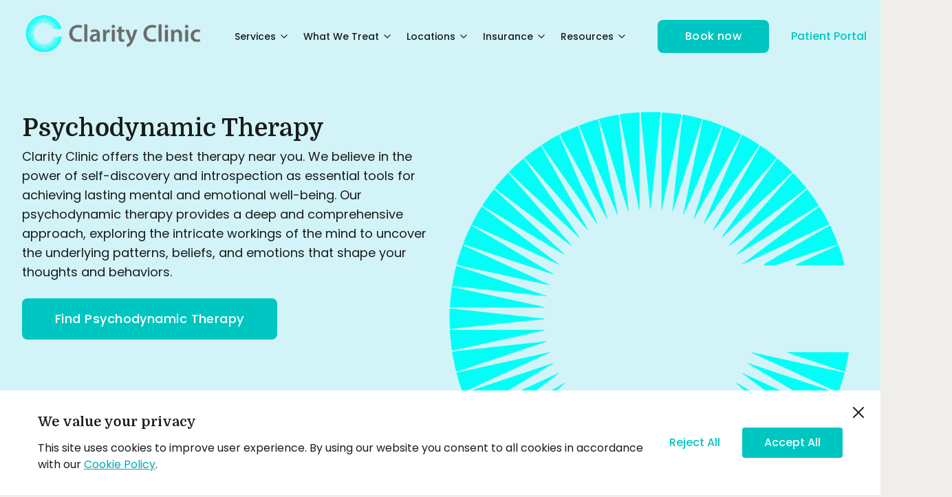

--- FILE ---
content_type: text/css; charset=utf-8
request_url: https://www.claritychi.com/_next/static/css/7c13d9b819994d8d.css
body_size: 14009
content:
/*
! tailwindcss v3.3.3 | MIT License | https://tailwindcss.com
*/*,:after,:before{box-sizing:border-box;border:0 solid #e5e7eb}:after,:before{--tw-content:""}html{line-height:1.5;-webkit-text-size-adjust:100%;-moz-tab-size:4;-o-tab-size:4;tab-size:4;font-family:ui-sans-serif,system-ui,-apple-system,BlinkMacSystemFont,Segoe UI,Roboto,Helvetica Neue,Arial,Noto Sans,sans-serif,Apple Color Emoji,Segoe UI Emoji,Segoe UI Symbol,Noto Color Emoji;font-feature-settings:normal;font-variation-settings:normal}body{margin:0;line-height:inherit}hr{height:0;color:inherit;border-top-width:1px}abbr:where([title]){-webkit-text-decoration:underline dotted;text-decoration:underline dotted}h1,h2,h3,h4,h5,h6{font-size:inherit;font-weight:inherit}a{color:inherit;text-decoration:inherit}b,strong{font-weight:bolder}code,kbd,pre,samp{font-family:ui-monospace,SFMono-Regular,Menlo,Monaco,Consolas,Liberation Mono,Courier New,monospace;font-size:1em}small{font-size:80%}sub,sup{font-size:75%;line-height:0;position:relative;vertical-align:baseline}sub{bottom:-.25em}sup{top:-.5em}table{text-indent:0;border-color:inherit;border-collapse:collapse}button,input,optgroup,select,textarea{font-family:inherit;font-feature-settings:inherit;font-variation-settings:inherit;font-size:100%;font-weight:inherit;line-height:inherit;color:inherit;margin:0;padding:0}button,select{text-transform:none}[type=button],[type=reset],[type=submit],button{-webkit-appearance:button;background-color:transparent;background-image:none}:-moz-focusring{outline:auto}:-moz-ui-invalid{box-shadow:none}progress{vertical-align:baseline}::-webkit-inner-spin-button,::-webkit-outer-spin-button{height:auto}[type=search]{-webkit-appearance:textfield;outline-offset:-2px}::-webkit-search-decoration{-webkit-appearance:none}::-webkit-file-upload-button{-webkit-appearance:button;font:inherit}summary{display:list-item}blockquote,dd,dl,figure,h1,h2,h3,h4,h5,h6,hr,p,pre{margin:0}fieldset{margin:0}fieldset,legend{padding:0}menu,ol,ul{list-style:none;margin:0;padding:0}dialog{padding:0}textarea{resize:vertical}input::-moz-placeholder,textarea::-moz-placeholder{color:#9ca3af}input::placeholder,textarea::placeholder{color:#9ca3af}[role=button],button{cursor:pointer}:disabled{cursor:default}audio,canvas,embed,iframe,img,object,svg,video{display:block;vertical-align:middle}img,video{max-width:100%;height:auto}[hidden]{display:none}[multiple],[type=date],[type=datetime-local],[type=email],[type=month],[type=number],[type=password],[type=search],[type=tel],[type=text],[type=time],[type=url],[type=week],input:where(:not([type])),select,textarea{-webkit-appearance:none;-moz-appearance:none;appearance:none;background-color:#fff;border-color:#6b7280;border-width:1px;border-radius:0;padding:.5rem .75rem;font-size:1rem;line-height:1.5rem;--tw-shadow:0 0 #0000}[multiple]:focus,[type=date]:focus,[type=datetime-local]:focus,[type=email]:focus,[type=month]:focus,[type=number]:focus,[type=password]:focus,[type=search]:focus,[type=tel]:focus,[type=text]:focus,[type=time]:focus,[type=url]:focus,[type=week]:focus,input:where(:not([type])):focus,select:focus,textarea:focus{outline:2px solid transparent;outline-offset:2px;--tw-ring-inset:var(--tw-empty,/*!*/ /*!*/);--tw-ring-offset-width:0px;--tw-ring-offset-color:#fff;--tw-ring-color:#2563eb;--tw-ring-offset-shadow:var(--tw-ring-inset) 0 0 0 var(--tw-ring-offset-width) var(--tw-ring-offset-color);--tw-ring-shadow:var(--tw-ring-inset) 0 0 0 calc(1px + var(--tw-ring-offset-width)) var(--tw-ring-color);box-shadow:var(--tw-ring-offset-shadow),var(--tw-ring-shadow),var(--tw-shadow);border-color:#2563eb}input::-moz-placeholder,textarea::-moz-placeholder{color:#6b7280;opacity:1}input::placeholder,textarea::placeholder{color:#6b7280;opacity:1}::-webkit-datetime-edit-fields-wrapper{padding:0}::-webkit-date-and-time-value{min-height:1.5em}::-webkit-datetime-edit,::-webkit-datetime-edit-day-field,::-webkit-datetime-edit-hour-field,::-webkit-datetime-edit-meridiem-field,::-webkit-datetime-edit-millisecond-field,::-webkit-datetime-edit-minute-field,::-webkit-datetime-edit-month-field,::-webkit-datetime-edit-second-field,::-webkit-datetime-edit-year-field{padding-top:0;padding-bottom:0}select{background-image:url("data:image/svg+xml,%3csvg xmlns='http://www.w3.org/2000/svg' fill='none' viewBox='0 0 20 20'%3e%3cpath stroke='%236b7280' stroke-linecap='round' stroke-linejoin='round' stroke-width='1.5' d='M6 8l4 4 4-4'/%3e%3c/svg%3e");background-position:right .5rem center;background-repeat:no-repeat;background-size:1.5em 1.5em;padding-right:2.5rem;-webkit-print-color-adjust:exact;print-color-adjust:exact}[multiple],[size]:where(select:not([size="1"])){background-image:none;background-position:0 0;background-repeat:unset;background-size:initial;padding-right:.75rem;-webkit-print-color-adjust:unset;print-color-adjust:unset}[type=checkbox],[type=radio]{-webkit-appearance:none;-moz-appearance:none;appearance:none;padding:0;-webkit-print-color-adjust:exact;print-color-adjust:exact;display:inline-block;vertical-align:middle;background-origin:border-box;-webkit-user-select:none;-moz-user-select:none;user-select:none;flex-shrink:0;height:1rem;width:1rem;color:#2563eb;background-color:#fff;border-color:#6b7280;border-width:1px;--tw-shadow:0 0 #0000}[type=checkbox]{border-radius:0}[type=radio]{border-radius:100%}[type=checkbox]:focus,[type=radio]:focus{outline:2px solid transparent;outline-offset:2px;--tw-ring-inset:var(--tw-empty,/*!*/ /*!*/);--tw-ring-offset-width:2px;--tw-ring-offset-color:#fff;--tw-ring-color:#2563eb;--tw-ring-offset-shadow:var(--tw-ring-inset) 0 0 0 var(--tw-ring-offset-width) var(--tw-ring-offset-color);--tw-ring-shadow:var(--tw-ring-inset) 0 0 0 calc(2px + var(--tw-ring-offset-width)) var(--tw-ring-color);box-shadow:var(--tw-ring-offset-shadow),var(--tw-ring-shadow),var(--tw-shadow)}[type=checkbox]:checked,[type=radio]:checked{border-color:transparent;background-color:currentColor;background-size:100% 100%;background-position:50%;background-repeat:no-repeat}[type=checkbox]:checked{background-image:url("data:image/svg+xml,%3csvg viewBox='0 0 16 16' fill='white' xmlns='http://www.w3.org/2000/svg'%3e%3cpath d='M12.207 4.793a1 1 0 010 1.414l-5 5a1 1 0 01-1.414 0l-2-2a1 1 0 011.414-1.414L6.5 9.086l4.293-4.293a1 1 0 011.414 0z'/%3e%3c/svg%3e")}[type=radio]:checked{background-image:url("data:image/svg+xml,%3csvg viewBox='0 0 16 16' fill='white' xmlns='http://www.w3.org/2000/svg'%3e%3ccircle cx='8' cy='8' r='3'/%3e%3c/svg%3e")}[type=checkbox]:checked:focus,[type=checkbox]:checked:hover,[type=radio]:checked:focus,[type=radio]:checked:hover{border-color:transparent;background-color:currentColor}[type=checkbox]:indeterminate{background-image:url("data:image/svg+xml,%3csvg xmlns='http://www.w3.org/2000/svg' fill='none' viewBox='0 0 16 16'%3e%3cpath stroke='white' stroke-linecap='round' stroke-linejoin='round' stroke-width='2' d='M4 8h8'/%3e%3c/svg%3e");border-color:transparent;background-color:currentColor;background-size:100% 100%;background-position:50%;background-repeat:no-repeat}[type=checkbox]:indeterminate:focus,[type=checkbox]:indeterminate:hover{border-color:transparent;background-color:currentColor}[type=file]{background:unset;border-color:inherit;border-width:0;border-radius:0;padding:0;font-size:unset;line-height:inherit}[type=file]:focus{outline:1px solid ButtonText;outline:1px auto -webkit-focus-ring-color}body{font-family:var(--font-poppins);--tw-text-opacity:1;color:rgb(26 27 28/var(--tw-text-opacity))}[type=radio]{accent-color:#1a1b1c;opacity:.9}.page-container{margin-left:auto;margin-right:auto;max-width:1430px;padding-left:1rem;padding-right:1rem}@media (min-width:1270px){.page-container{padding-left:2rem;padding-right:2rem}}.filter-button{display:block;cursor:pointer;border-radius:9999px;border-width:1px;border-style:solid;--tw-border-opacity:1;border-color:rgb(0 198 193/var(--tw-border-opacity));padding:.25rem .75rem;text-align:center;font-size:13px;font-weight:500;--tw-text-opacity:1;color:rgb(0 198 193/var(--tw-text-opacity))}.filter-button:hover{--tw-border-opacity:1;border-color:rgb(0 197 206/var(--tw-border-opacity))}@media (min-width:1270px){.filter-button{width:11rem;border-color:rgb(26 27 28/var(--tw-border-opacity));--tw-border-opacity:0.2;--tw-bg-opacity:1;background-color:rgb(255 255 255/var(--tw-bg-opacity));padding-top:.5rem;padding-bottom:.5rem;color:rgba(26,27,28,.6)}}.filter-applied{border-top-width:1px;border-bottom-width:1px;border-color:rgb(0 116 122/var(--tw-border-opacity));--tw-border-opacity:1!important;border-color:rgb(0 169 176/var(--tw-border-opacity))!important;--tw-bg-opacity:1!important;background-color:rgb(0 169 176/var(--tw-bg-opacity))!important;--tw-text-opacity:1!important;color:rgb(255 255 255/var(--tw-text-opacity))!important}.category-button{height:2rem;white-space:nowrap;--tw-bg-opacity:1;background-color:rgb(173 240 243/var(--tw-bg-opacity));padding:0 1.25rem!important;font-size:.875rem!important;line-height:1.25rem!important;--tw-text-opacity:1;color:rgb(26 27 28/var(--tw-text-opacity))}[type=checkbox]{border-radius:.25rem;border-width:1px;--tw-border-opacity:1;border-color:rgb(0 116 122/var(--tw-border-opacity));--tw-text-opacity:1;color:rgb(0 116 122/var(--tw-text-opacity))}[type=checkbox],[type=checkbox]:checked,[type=checkbox]:focus{--tw-ring-offset-shadow:var(--tw-ring-inset) 0 0 0 var(--tw-ring-offset-width) var(--tw-ring-offset-color);--tw-ring-shadow:var(--tw-ring-inset) 0 0 0 calc(0px + var(--tw-ring-offset-width)) var(--tw-ring-color);box-shadow:var(--tw-ring-offset-shadow),var(--tw-ring-shadow),var(--tw-shadow,0 0 #0000)}[type=checkbox]:checked{outline:2px solid transparent;outline-offset:2px}[type=radio]{border-width:1px;--tw-border-opacity:1;border-color:rgb(26 27 28/var(--tw-border-opacity));--tw-text-opacity:1;color:rgb(255 255 255/var(--tw-text-opacity));--tw-ring-offset-shadow:var(--tw-ring-inset) 0 0 0 var(--tw-ring-offset-width) var(--tw-ring-offset-color);--tw-ring-shadow:var(--tw-ring-inset) 0 0 0 calc(0px + var(--tw-ring-offset-width)) var(--tw-ring-color);box-shadow:var(--tw-ring-offset-shadow),var(--tw-ring-shadow),var(--tw-shadow,0 0 #0000)}[type=radio]:focus{--tw-ring-opacity:1;--tw-ring-color:rgb(255 255 255/var(--tw-ring-opacity))}*,:after,:before{--tw-border-spacing-x:0;--tw-border-spacing-y:0;--tw-translate-x:0;--tw-translate-y:0;--tw-rotate:0;--tw-skew-x:0;--tw-skew-y:0;--tw-scale-x:1;--tw-scale-y:1;--tw-pan-x: ;--tw-pan-y: ;--tw-pinch-zoom: ;--tw-scroll-snap-strictness:proximity;--tw-gradient-from-position: ;--tw-gradient-via-position: ;--tw-gradient-to-position: ;--tw-ordinal: ;--tw-slashed-zero: ;--tw-numeric-figure: ;--tw-numeric-spacing: ;--tw-numeric-fraction: ;--tw-ring-inset: ;--tw-ring-offset-width:0px;--tw-ring-offset-color:#fff;--tw-ring-color:rgba(59,130,246,.5);--tw-ring-offset-shadow:0 0 #0000;--tw-ring-shadow:0 0 #0000;--tw-shadow:0 0 #0000;--tw-shadow-colored:0 0 #0000;--tw-blur: ;--tw-brightness: ;--tw-contrast: ;--tw-grayscale: ;--tw-hue-rotate: ;--tw-invert: ;--tw-saturate: ;--tw-sepia: ;--tw-drop-shadow: ;--tw-backdrop-blur: ;--tw-backdrop-brightness: ;--tw-backdrop-contrast: ;--tw-backdrop-grayscale: ;--tw-backdrop-hue-rotate: ;--tw-backdrop-invert: ;--tw-backdrop-opacity: ;--tw-backdrop-saturate: ;--tw-backdrop-sepia: }::backdrop{--tw-border-spacing-x:0;--tw-border-spacing-y:0;--tw-translate-x:0;--tw-translate-y:0;--tw-rotate:0;--tw-skew-x:0;--tw-skew-y:0;--tw-scale-x:1;--tw-scale-y:1;--tw-pan-x: ;--tw-pan-y: ;--tw-pinch-zoom: ;--tw-scroll-snap-strictness:proximity;--tw-gradient-from-position: ;--tw-gradient-via-position: ;--tw-gradient-to-position: ;--tw-ordinal: ;--tw-slashed-zero: ;--tw-numeric-figure: ;--tw-numeric-spacing: ;--tw-numeric-fraction: ;--tw-ring-inset: ;--tw-ring-offset-width:0px;--tw-ring-offset-color:#fff;--tw-ring-color:rgba(59,130,246,.5);--tw-ring-offset-shadow:0 0 #0000;--tw-ring-shadow:0 0 #0000;--tw-shadow:0 0 #0000;--tw-shadow-colored:0 0 #0000;--tw-blur: ;--tw-brightness: ;--tw-contrast: ;--tw-grayscale: ;--tw-hue-rotate: ;--tw-invert: ;--tw-saturate: ;--tw-sepia: ;--tw-drop-shadow: ;--tw-backdrop-blur: ;--tw-backdrop-brightness: ;--tw-backdrop-contrast: ;--tw-backdrop-grayscale: ;--tw-backdrop-hue-rotate: ;--tw-backdrop-invert: ;--tw-backdrop-opacity: ;--tw-backdrop-saturate: ;--tw-backdrop-sepia: }.pointer-events-none{pointer-events:none}.invisible{visibility:hidden}.static{position:static}.fixed{position:fixed}.absolute{position:absolute}.relative{position:relative}.sticky{position:sticky}.inset-0{inset:0}.-bottom-10{bottom:-2.5rem}.-left-0{left:0}.-right-0{right:0}.-top-0{top:0}.-top-0\.5{top:-.125rem}.-top-10{top:-2.5rem}.-top-20{top:-5rem}.-top-5{top:-1.25rem}.bottom-0{bottom:0}.bottom-1{bottom:.25rem}.bottom-4{bottom:1rem}.bottom-6{bottom:1.5rem}.left-0{left:0}.left-1\/2{left:50%}.left-\[0px\]{left:0}.right-0{right:0}.right-3{right:.75rem}.right-4{right:1rem}.right-6{right:1.5rem}.top-0{top:0}.top-10{top:2.5rem}.top-12{top:3rem}.top-3{top:.75rem}.top-32{top:8rem}.top-7{top:1.75rem}.-z-10{z-index:-10}.z-0{z-index:0}.z-10{z-index:10}.z-20{z-index:20}.z-30{z-index:30}.z-40{z-index:40}.z-50{z-index:50}.z-\[5\]{z-index:5}.order-1{order:1}.order-2{order:2}.float-right{float:right}.\!m-0{margin:0!important}.m-0{margin:0}.m-0\.5{margin:.125rem}.m-2{margin:.5rem}.m-4{margin:1rem}.m-auto{margin:auto}.\!my-8{margin-top:2rem!important;margin-bottom:2rem!important}.\!my-auto{margin-top:auto!important;margin-bottom:auto!important}.-mx-0{margin-left:0;margin-right:0}.-mx-0\.5{margin-left:-.125rem;margin-right:-.125rem}.mx-0{margin-left:0;margin-right:0}.mx-1{margin-left:.25rem;margin-right:.25rem}.mx-1\.5{margin-left:.375rem;margin-right:.375rem}.mx-10{margin-left:2.5rem;margin-right:2.5rem}.mx-2{margin-left:.5rem;margin-right:.5rem}.mx-3{margin-left:.75rem;margin-right:.75rem}.mx-3\.5{margin-left:.875rem;margin-right:.875rem}.mx-4{margin-left:1rem;margin-right:1rem}.mx-auto{margin-left:auto;margin-right:auto}.my-0{margin-top:0;margin-bottom:0}.my-0\.5{margin-top:.125rem;margin-bottom:.125rem}.my-1{margin-top:.25rem;margin-bottom:.25rem}.my-10{margin-top:2.5rem;margin-bottom:2.5rem}.my-2{margin-top:.5rem;margin-bottom:.5rem}.my-2\.5{margin-top:.625rem;margin-bottom:.625rem}.my-32{margin-top:8rem;margin-bottom:8rem}.my-4{margin-top:1rem;margin-bottom:1rem}.my-5{margin-top:1.25rem;margin-bottom:1.25rem}.my-6{margin-top:1.5rem;margin-bottom:1.5rem}.my-8{margin-top:2rem;margin-bottom:2rem}.\!mb-0{margin-bottom:0!important}.\!mb-1{margin-bottom:.25rem!important}.\!mb-3{margin-bottom:.75rem!important}.\!ml-0{margin-left:0!important}.\!mt-0{margin-top:0!important}.\!mt-1{margin-top:.25rem!important}.-ml-1{margin-left:-.25rem}.-ml-2{margin-left:-.5rem}.-mr-2{margin-right:-.5rem}.-mt-0{margin-top:0}.-mt-0\.5{margin-top:-.125rem}.-mt-1{margin-top:-.25rem}.-mt-12{margin-top:-3rem}.-mt-2{margin-top:-.5rem}.-mt-4{margin-top:-1rem}.mb-0{margin-bottom:0}.mb-1{margin-bottom:.25rem}.mb-1\.5{margin-bottom:.375rem}.mb-10{margin-bottom:2.5rem}.mb-12{margin-bottom:3rem}.mb-14{margin-bottom:3.5rem}.mb-2{margin-bottom:.5rem}.mb-28{margin-bottom:7rem}.mb-3{margin-bottom:.75rem}.mb-4{margin-bottom:1rem}.mb-5{margin-bottom:1.25rem}.mb-6{margin-bottom:1.5rem}.mb-8{margin-bottom:2rem}.mb-\[68px\]{margin-bottom:68px}.ml-1{margin-left:.25rem}.ml-16{margin-left:4rem}.ml-2{margin-left:.5rem}.ml-3{margin-left:.75rem}.ml-4{margin-left:1rem}.mr-1{margin-right:.25rem}.mr-1\.5{margin-right:.375rem}.mr-2{margin-right:.5rem}.mr-3{margin-right:.75rem}.mr-4{margin-right:1rem}.mt-0{margin-top:0}.mt-1{margin-top:.25rem}.mt-1\.5{margin-top:.375rem}.mt-10{margin-top:2.5rem}.mt-12{margin-top:3rem}.mt-14{margin-top:3.5rem}.mt-16{margin-top:4rem}.mt-2{margin-top:.5rem}.mt-20{margin-top:5rem}.mt-3{margin-top:.75rem}.mt-4{margin-top:1rem}.mt-5{margin-top:1.25rem}.mt-6{margin-top:1.5rem}.mt-7{margin-top:1.75rem}.mt-8{margin-top:2rem}.line-clamp-2{-webkit-line-clamp:2}.line-clamp-2,.line-clamp-6{overflow:hidden;display:-webkit-box;-webkit-box-orient:vertical}.line-clamp-6{-webkit-line-clamp:6}.\!block{display:block!important}.block{display:block}.inline-block{display:inline-block}.inline{display:inline}.flex{display:flex}.table{display:table}.grid{display:grid}.contents{display:contents}.hidden{display:none}.h-0{height:0}.h-0\.5{height:.125rem}.h-1\/2{height:50%}.h-10{height:2.5rem}.h-12{height:3rem}.h-16{height:4rem}.h-20{height:5rem}.h-24{height:6rem}.h-5{height:1.25rem}.h-6{height:1.5rem}.h-8{height:2rem}.h-\[100dvh\]{height:100dvh}.h-\[120\%\]{height:120%}.h-\[150px\]{height:150px}.h-\[184px\]{height:184px}.h-\[225px\]{height:225px}.h-\[330px\]{height:330px}.h-\[33px\]{height:33px}.h-\[37\.5px\]{height:37.5px}.h-\[3px\]{height:3px}.h-\[4\.4rem\]{height:4.4rem}.h-\[48px\]{height:48px}.h-\[4px\]{height:4px}.h-\[56px\]{height:56px}.h-\[5px\]{height:5px}.h-\[6px\]{height:6px}.h-\[90\%\]{height:90%}.h-fit{height:-moz-fit-content;height:fit-content}.h-full{height:100%}.h-screen{height:100vh}.max-h-\[12\.2rem\]{max-height:12.2rem}.max-h-\[335px\]{max-height:335px}.max-h-\[35dvh\]{max-height:35dvh}.max-h-\[373px\]{max-height:373px}.max-h-\[4\.5rem\]{max-height:4.5rem}.max-h-\[4\.6rem\]{max-height:4.6rem}.max-h-\[400px\]{max-height:400px}.max-h-\[50dvh\]{max-height:50dvh}.max-h-\[50vh\]{max-height:50vh}.max-h-\[590px\]{max-height:590px}.min-h-\[100dvh\]{min-height:100dvh}.min-h-\[100px\]{min-height:100px}.min-h-\[120px\]{min-height:120px}.min-h-\[170px\]{min-height:170px}.min-h-\[250px\]{min-height:250px}.min-h-\[4\.6rem\]{min-height:4.6rem}.min-h-\[400px\]{min-height:400px}.min-h-\[40px\]{min-height:40px}.min-h-\[60dvh\]{min-height:60dvh}.min-h-\[60px\]{min-height:60px}.min-h-\[66px\]{min-height:66px}.min-h-\[70px\]{min-height:70px}.min-h-\[75px\]{min-height:75px}.min-h-\[77dvh\]{min-height:77dvh}.min-h-\[88px\]{min-height:88px}.min-h-\[95dvh\]{min-height:95dvh}.\!w-10\/12{width:83.333333%!important}.\!w-fit{width:-moz-fit-content!important;width:fit-content!important}.\!w-full{width:100%!important}.w-0{width:0}.w-0\.5{width:.125rem}.w-1\/2{width:50%}.w-1\/3{width:33.333333%}.w-10{width:2.5rem}.w-11\/12{width:91.666667%}.w-14{width:3.5rem}.w-16{width:4rem}.w-20{width:5rem}.w-24{width:6rem}.w-28{width:7rem}.w-3\/4{width:75%}.w-5{width:1.25rem}.w-52{width:13rem}.w-6{width:1.5rem}.w-60{width:15rem}.w-64{width:16rem}.w-8{width:2rem}.w-80{width:20rem}.w-\[1\%\]{width:1%}.w-\[100px\]{width:100px}.w-\[100vw\]{width:100vw}.w-\[10rem\]{width:10rem}.w-\[118px\]{width:118px}.w-\[13rem\]{width:13rem}.w-\[150px\]{width:150px}.w-\[160px\]{width:160px}.w-\[180px\]{width:180px}.w-\[18rem\]{width:18rem}.w-\[200px\]{width:200px}.w-\[20rem\]{width:20rem}.w-\[250px\]{width:250px}.w-\[252px\]{width:252px}.w-\[265px\]{width:265px}.w-\[300px\]{width:300px}.w-\[31\%\]{width:31%}.w-\[350px\]{width:350px}.w-\[3px\]{width:3px}.w-\[475px\]{width:475px}.w-\[4px\]{width:4px}.w-\[50\%\]{width:50%}.w-\[5px\]{width:5px}.w-\[6px\]{width:6px}.w-\[7\%\]{width:7%}.w-\[79px\]{width:79px}.w-\[80px\]{width:80px}.w-\[825px\]{width:825px}.w-\[90\%\]{width:90%}.w-fit{width:-moz-fit-content;width:fit-content}.w-full{width:100%}.w-screen{width:100vw}.min-w-\[200px\]{min-width:200px}.min-w-\[25px\]{min-width:25px}.min-w-fit{min-width:-moz-fit-content;min-width:fit-content}.max-w-\[200px\]{max-width:200px}.max-w-\[225px\]{max-width:225px}.max-w-\[226px\]{max-width:226px}.max-w-\[250px\]{max-width:250px}.max-w-\[300px\]{max-width:300px}.max-w-\[400px\]{max-width:400px}.max-w-\[825px\]{max-width:825px}.max-w-\[95px\]{max-width:95px}.max-w-desktop{max-width:1170px}.max-w-fit{max-width:-moz-fit-content;max-width:fit-content}.max-w-full{max-width:100%}.max-w-laptop{max-width:768px}.max-w-lg{max-width:32rem}.max-w-md{max-width:28rem}.max-w-screen-lg{max-width:1270px}.max-w-screen-md{max-width:768px}.max-w-screen-xl{max-width:1430px}.max-w-xs{max-width:20rem}.flex-none{flex:none}.shrink{flex-shrink:1}.grow{flex-grow:1}.basis-2\/6{flex-basis:33.333333%}.basis-24{flex-basis:6rem}.basis-4\/6{flex-basis:66.666667%}.cursor-default{cursor:default}.cursor-not-allowed{cursor:not-allowed}.cursor-pointer{cursor:pointer}.select-none{-webkit-user-select:none;-moz-user-select:none;user-select:none}.select-text{-webkit-user-select:text;-moz-user-select:text;user-select:text}.list-none{list-style-type:none}.grid-cols-1{grid-template-columns:repeat(1,minmax(0,1fr))}.flex-row{flex-direction:row}.flex-col{flex-direction:column}.flex-col-reverse{flex-direction:column-reverse}.flex-wrap{flex-wrap:wrap}.place-items-center{place-items:center}.content-center{align-content:center}.items-start{align-items:flex-start}.items-end{align-items:flex-end}.items-center{align-items:center}.items-stretch{align-items:stretch}.justify-start{justify-content:flex-start}.justify-end{justify-content:flex-end}.justify-center{justify-content:center}.justify-between{justify-content:space-between}.justify-around{justify-content:space-around}.justify-evenly{justify-content:space-evenly}.justify-stretch{justify-content:stretch}.justify-items-center{justify-items:center}.justify-items-stretch{justify-items:stretch}.gap-0{gap:0}.gap-1{gap:.25rem}.gap-1\.5{gap:.375rem}.gap-10{gap:2.5rem}.gap-12{gap:3rem}.gap-2{gap:.5rem}.gap-2\.5{gap:.625rem}.gap-3{gap:.75rem}.gap-4{gap:1rem}.gap-5{gap:1.25rem}.gap-6{gap:1.5rem}.gap-7{gap:1.75rem}.gap-8{gap:2rem}.gap-\[5vw\]{gap:5vw}.self-start{align-self:flex-start}.self-end{align-self:flex-end}.self-center{align-self:center}.overflow-auto{overflow:auto}.overflow-hidden{overflow:hidden}.overflow-x-auto{overflow-x:auto}.overflow-y-auto{overflow-y:auto}.overflow-x-hidden{overflow-x:hidden}.overflow-x-scroll{overflow-x:scroll}.truncate{overflow:hidden;white-space:nowrap}.text-ellipsis,.truncate{text-overflow:ellipsis}.whitespace-normal{white-space:normal}.whitespace-nowrap{white-space:nowrap}.whitespace-pre-line{white-space:pre-line}.whitespace-pre-wrap{white-space:pre-wrap}.whitespace-break-spaces{white-space:break-spaces}.break-normal{overflow-wrap:normal;word-break:normal}.break-words{overflow-wrap:break-word}.rounded{border-radius:.25rem}.rounded-2xl{border-radius:1rem}.rounded-3xl{border-radius:1.5rem}.rounded-\[2\.2rem\]{border-radius:2.2rem}.rounded-\[4px\]{border-radius:4px}.rounded-full{border-radius:9999px}.rounded-lg{border-radius:.5rem}.rounded-md{border-radius:.375rem}.rounded-none{border-radius:0}.rounded-sm{border-radius:.125rem}.rounded-xl{border-radius:.75rem}.rounded-b-lg{border-bottom-right-radius:.5rem;border-bottom-left-radius:.5rem}.rounded-b-md{border-bottom-right-radius:.375rem;border-bottom-left-radius:.375rem}.rounded-b-xl{border-bottom-right-radius:.75rem;border-bottom-left-radius:.75rem}.rounded-l-lg{border-top-left-radius:.5rem;border-bottom-left-radius:.5rem}.rounded-t-none{border-top-left-radius:0;border-top-right-radius:0}.rounded-t-xl{border-top-left-radius:.75rem;border-top-right-radius:.75rem}.rounded-tl-lg{border-top-left-radius:.5rem}.border{border-width:1px}.border-0{border-width:0}.border-2{border-width:2px}.border-y{border-top-width:1px}.border-b,.border-y{border-bottom-width:1px}.border-b-2{border-bottom-width:2px}.border-r{border-right-width:1px}.border-t{border-top-width:1px}.border-solid{border-style:solid}.border-\[rgba\(23\2c 57\2c 71\2c 0\.1\)\]{border-color:rgba(23,57,71,.1)}.border-accent{--tw-border-opacity:1;border-color:rgb(173 240 243/var(--tw-border-opacity))}.border-darkTeal{--tw-border-opacity:1;border-color:rgb(0 116 122/var(--tw-border-opacity))}.border-disable{--tw-border-opacity:1;border-color:rgb(218 218 218/var(--tw-border-opacity))}.border-gray-200{--tw-border-opacity:1;border-color:rgb(229 231 235/var(--tw-border-opacity))}.border-green{--tw-border-opacity:1;border-color:rgb(0 198 193/var(--tw-border-opacity))}.border-lightGreen{--tw-border-opacity:1;border-color:rgb(0 112 128/var(--tw-border-opacity))}.border-line{--tw-border-opacity:1;border-color:rgb(232 241 255/var(--tw-border-opacity))}.border-primary{--tw-border-opacity:1;border-color:rgb(26 27 28/var(--tw-border-opacity))}.border-primaryBorder{border-color:rgba(26,27,28,.3)}.border-primaryLightBorder{border-color:rgba(26,27,28,.15)}.border-secondary{--tw-border-opacity:1;border-color:rgb(0 197 206/var(--tw-border-opacity))}.border-transparent{border-color:transparent}.border-white{--tw-border-opacity:1;border-color:rgb(255 255 255/var(--tw-border-opacity))}.border-b-\[rgba\(23\2c 57\2c 71\2c 0\.1\)\]{border-bottom-color:rgba(23,57,71,.1)}.border-b-darkTeal{--tw-border-opacity:1;border-bottom-color:rgb(0 116 122/var(--tw-border-opacity))}.border-b-linkHover{--tw-border-opacity:1;border-bottom-color:rgb(0 60 112/var(--tw-border-opacity))}.border-b-transparent{border-bottom-color:transparent}.border-opacity-20{--tw-border-opacity:0.2}.border-opacity-30{--tw-border-opacity:0.3}.border-opacity-50{--tw-border-opacity:0.5}.border-opacity-60{--tw-border-opacity:0.6}.\!bg-primaryLightBorder{background-color:rgba(26,27,28,.15)!important}.\!bg-white{--tw-bg-opacity:1!important;background-color:rgb(255 255 255/var(--tw-bg-opacity))!important}.bg-\[\#2a2a2a\]{--tw-bg-opacity:1;background-color:rgb(42 42 42/var(--tw-bg-opacity))}.bg-accent{--tw-bg-opacity:1;background-color:rgb(173 240 243/var(--tw-bg-opacity))}.bg-accentText{--tw-bg-opacity:1;background-color:rgb(0 175 182/var(--tw-bg-opacity))}.bg-background{--tw-bg-opacity:1;background-color:rgb(240 254 255/var(--tw-bg-opacity))}.bg-beige{--tw-bg-opacity:1;background-color:rgb(240 238 235/var(--tw-bg-opacity))}.bg-darkBeige{--tw-bg-opacity:1;background-color:rgb(208 236 221/var(--tw-bg-opacity))}.bg-darkTeal{--tw-bg-opacity:1;background-color:rgb(0 116 122/var(--tw-bg-opacity))}.bg-disable{--tw-bg-opacity:1;background-color:rgb(218 218 218/var(--tw-bg-opacity))}.bg-gradient{--tw-bg-opacity:1;background-color:rgb(210 244 248/var(--tw-bg-opacity))}.bg-green{--tw-bg-opacity:1;background-color:rgb(0 198 193/var(--tw-bg-opacity))}.bg-green2{--tw-bg-opacity:1;background-color:rgb(198 246 213/var(--tw-bg-opacity))}.bg-greyDisabled{--tw-bg-opacity:1;background-color:rgb(217 213 207/var(--tw-bg-opacity))}.bg-lightBeige{--tw-bg-opacity:1;background-color:rgb(247 246 244/var(--tw-bg-opacity))}.bg-lightGreen{--tw-bg-opacity:1;background-color:rgb(0 112 128/var(--tw-bg-opacity))}.bg-lighterError{--tw-bg-opacity:1;background-color:rgb(255 254 219/var(--tw-bg-opacity))}.bg-lighterWarning{--tw-bg-opacity:1;background-color:rgb(255 230 213/var(--tw-bg-opacity))}.bg-line{--tw-bg-opacity:1;background-color:rgb(232 241 255/var(--tw-bg-opacity))}.bg-linkHover{--tw-bg-opacity:1;background-color:rgb(0 60 112/var(--tw-bg-opacity))}.bg-primary{--tw-bg-opacity:1;background-color:rgb(26 27 28/var(--tw-bg-opacity))}.bg-primaryBorder{background-color:rgba(26,27,28,.3)}.bg-secondary{--tw-bg-opacity:1;background-color:rgb(0 197 206/var(--tw-bg-opacity))}.bg-stone-800{--tw-bg-opacity:1;background-color:rgb(41 37 36/var(--tw-bg-opacity))}.bg-teal{--tw-bg-opacity:1;background-color:rgb(0 169 176/var(--tw-bg-opacity))}.bg-transparent{background-color:transparent}.bg-white{background-color:rgb(255 255 255/var(--tw-bg-opacity))}.bg-opacity-100,.bg-white{--tw-bg-opacity:1}.bg-opacity-20{--tw-bg-opacity:0.2}.bg-opacity-40{--tw-bg-opacity:0.4}.bg-opacity-50{--tw-bg-opacity:0.5}.bg-opacity-60{--tw-bg-opacity:0.6}.bg-opacity-70{--tw-bg-opacity:0.7}.bg-opacity-90{--tw-bg-opacity:0.9}.bg-\[url\(\'\/assets\/blob-haikei-green\.svg\'\)\]{background-image:url(/assets/blob-haikei-green.svg)}.bg-\[url\(\'\/assets\/blob-haikei-top-right\.svg\'\)\]{background-image:url(/assets/blob-haikei-top-right.svg)}.bg-\[url\(\'\/assets\/wave-haikei-simple\.svg\'\)\]{background-image:url(/assets/wave-haikei-simple.svg)}.bg-gradient-to-l{background-image:linear-gradient(to left,var(--tw-gradient-stops))}.bg-gradient-to-r{background-image:linear-gradient(to right,var(--tw-gradient-stops))}.bg-none{background-image:none}.from-transparent{--tw-gradient-from:transparent var(--tw-gradient-from-position);--tw-gradient-to:transparent var(--tw-gradient-to-position);--tw-gradient-stops:var(--tw-gradient-from),var(--tw-gradient-to)}.via-lightBeige{--tw-gradient-to:hsla(40,16%,96%,0) var(--tw-gradient-to-position);--tw-gradient-stops:var(--tw-gradient-from),#f7f6f4 var(--tw-gradient-via-position),var(--tw-gradient-to)}.to-lightBeige{--tw-gradient-to:#f7f6f4 var(--tw-gradient-to-position)}.bg-cover{background-size:cover}.bg-center{background-position:50%}.object-contain{-o-object-fit:contain;object-fit:contain}.object-cover{-o-object-fit:cover;object-fit:cover}.object-bottom{-o-object-position:bottom;object-position:bottom}.object-center{-o-object-position:center;object-position:center}.\!p-3{padding:.75rem!important}.p-0{padding:0}.p-0\.5{padding:.125rem}.p-1{padding:.25rem}.p-10{padding:2.5rem}.p-2{padding:.5rem}.p-2\.5{padding:.625rem}.p-3{padding:.75rem}.p-4{padding:1rem}.p-5{padding:1.25rem}.p-6{padding:1.5rem}.p-8{padding:2rem}.p-\[10px\]{padding:10px}.\!px-4{padding-left:1rem!important;padding-right:1rem!important}.\!px-6{padding-left:1.5rem!important;padding-right:1.5rem!important}.px-0{padding-left:0;padding-right:0}.px-1{padding-left:.25rem;padding-right:.25rem}.px-1\.5{padding-left:.375rem;padding-right:.375rem}.px-10{padding-left:2.5rem;padding-right:2.5rem}.px-11{padding-left:2.75rem;padding-right:2.75rem}.px-12{padding-left:3rem;padding-right:3rem}.px-2{padding-left:.5rem;padding-right:.5rem}.px-20{padding-left:5rem;padding-right:5rem}.px-24{padding-left:6rem;padding-right:6rem}.px-3{padding-left:.75rem;padding-right:.75rem}.px-3\.5{padding-left:.875rem;padding-right:.875rem}.px-4{padding-left:1rem;padding-right:1rem}.px-5{padding-left:1.25rem;padding-right:1.25rem}.px-6{padding-left:1.5rem;padding-right:1.5rem}.px-8{padding-left:2rem;padding-right:2rem}.py-0{padding-top:0;padding-bottom:0}.py-0\.5{padding-top:.125rem;padding-bottom:.125rem}.py-1{padding-top:.25rem;padding-bottom:.25rem}.py-1\.5{padding-top:.375rem;padding-bottom:.375rem}.py-10{padding-top:2.5rem;padding-bottom:2.5rem}.py-12{padding-top:3rem;padding-bottom:3rem}.py-14{padding-top:3.5rem;padding-bottom:3.5rem}.py-16{padding-top:4rem;padding-bottom:4rem}.py-2{padding-top:.5rem;padding-bottom:.5rem}.py-2\.5{padding-top:.625rem;padding-bottom:.625rem}.py-20{padding-top:5rem;padding-bottom:5rem}.py-24{padding-top:6rem;padding-bottom:6rem}.py-3{padding-top:.75rem;padding-bottom:.75rem}.py-3\.5{padding-top:.875rem;padding-bottom:.875rem}.py-32{padding-top:8rem;padding-bottom:8rem}.py-4{padding-top:1rem;padding-bottom:1rem}.py-5{padding-top:1.25rem;padding-bottom:1.25rem}.py-6{padding-top:1.5rem;padding-bottom:1.5rem}.py-7{padding-top:1.75rem;padding-bottom:1.75rem}.py-8{padding-top:2rem;padding-bottom:2rem}.pb-1{padding-bottom:.25rem}.pb-10{padding-bottom:2.5rem}.pb-12{padding-bottom:3rem}.pb-14{padding-bottom:3.5rem}.pb-16{padding-bottom:4rem}.pb-2{padding-bottom:.5rem}.pb-20{padding-bottom:5rem}.pb-24{padding-bottom:6rem}.pb-3{padding-bottom:.75rem}.pb-4{padding-bottom:1rem}.pb-5{padding-bottom:1.25rem}.pb-6{padding-bottom:1.5rem}.pb-7{padding-bottom:1.75rem}.pb-8{padding-bottom:2rem}.pb-\[5rem\]{padding-bottom:5rem}.pl-2{padding-left:.5rem}.pl-3{padding-left:.75rem}.pl-4{padding-left:1rem}.pl-6{padding-left:1.5rem}.pr-10{padding-right:2.5rem}.pr-2{padding-right:.5rem}.pr-6{padding-right:1.5rem}.pt-0{padding-top:0}.pt-1{padding-top:.25rem}.pt-1\.5{padding-top:.375rem}.pt-10{padding-top:2.5rem}.pt-12{padding-top:3rem}.pt-14{padding-top:3.5rem}.pt-16{padding-top:4rem}.pt-2{padding-top:.5rem}.pt-2\.5{padding-top:.625rem}.pt-24{padding-top:6rem}.pt-28{padding-top:7rem}.pt-3{padding-top:.75rem}.pt-4{padding-top:1rem}.pt-5{padding-top:1.25rem}.pt-6{padding-top:1.5rem}.pt-8{padding-top:2rem}.text-left{text-align:left}.text-center{text-align:center}.text-right{text-align:right}.text-justify{text-align:justify}.align-middle{vertical-align:middle}.font-body{font-family:var(--font-poppins)}.font-heading{font-family:var(--font-domine)}.\!text-lg{font-size:1.125rem!important;line-height:1.75rem!important}.\!text-sm{font-size:.875rem!important;line-height:1.25rem!important}.\!text-text{font-size:16px!important}.text-2xl{font-size:1.5rem;line-height:2rem}.text-5xl{font-size:3rem;line-height:1}.text-\[13px\]{font-size:13px}.text-\[14px\]{font-size:14px}.text-base{font-size:1rem;line-height:1.5rem}.text-big{font-size:22px}.text-bigger{font-size:32px}.text-heading1{font-size:2.25rem}.text-heading2{font-size:2rem}.text-heading3{font-size:1.5rem}.text-heading4{font-size:1.25rem}.text-heading5{font-size:1rem}.text-large{font-size:20px}.text-lg{font-size:1.125rem;line-height:1.75rem}.text-little{font-size:13px}.text-sm{font-size:.875rem;line-height:1.25rem}.text-small{font-size:8px}.text-text{font-size:16px}.text-xl{font-size:1.25rem;line-height:1.75rem}.text-xs{font-size:.75rem;line-height:1rem}.\!font-medium{font-weight:500!important}.font-bold{font-weight:700}.font-extrabold{font-weight:800}.font-light{font-weight:300}.font-medium{font-weight:500}.font-normal{font-weight:400}.font-semibold{font-weight:600}.uppercase{text-transform:uppercase}.capitalize{text-transform:capitalize}.italic{font-style:italic}.\!leading-tight{line-height:1.25!important}.leading-10{line-height:2.5rem}.leading-3{line-height:.75rem}.leading-5{line-height:1.25rem}.leading-6{line-height:1.5rem}.leading-9{line-height:2.25rem}.leading-\[22px\]{line-height:22px}.leading-snug{line-height:1.375}.leading-tight{line-height:1.25}.tracking-normal{letter-spacing:0}.tracking-wide{letter-spacing:.025em}.\!text-darkGreen{--tw-text-opacity:1!important;color:rgb(0 112 128/var(--tw-text-opacity))!important}.\!text-error{color:rgb(241 108 35/var(--tw-text-opacity))!important}.\!text-error,.\!text-link{--tw-text-opacity:1!important}.\!text-link{color:rgb(0 169 176/var(--tw-text-opacity))!important}.text-\[rgba\(23\2c 40\2c 71\2c 0\.8\)\]{color:rgba(23,40,71,.8)}.text-accentText{--tw-text-opacity:1;color:rgb(0 175 182/var(--tw-text-opacity))}.text-darkGreen{--tw-text-opacity:1;color:rgb(0 112 128/var(--tw-text-opacity))}.text-darkTeal{--tw-text-opacity:1;color:rgb(0 116 122/var(--tw-text-opacity))}.text-disable{--tw-text-opacity:1;color:rgb(218 218 218/var(--tw-text-opacity))}.text-error{--tw-text-opacity:1;color:rgb(241 108 35/var(--tw-text-opacity))}.text-green{--tw-text-opacity:1;color:rgb(0 198 193/var(--tw-text-opacity))}.text-grey{--tw-text-opacity:1;color:rgb(163 150 139/var(--tw-text-opacity))}.text-inPerson{--tw-text-opacity:1;color:rgb(190 72 82/var(--tw-text-opacity))}.text-lightGreen{--tw-text-opacity:1;color:rgb(0 112 128/var(--tw-text-opacity))}.text-line{--tw-text-opacity:1;color:rgb(232 241 255/var(--tw-text-opacity))}.text-link{--tw-text-opacity:1;color:rgb(0 169 176/var(--tw-text-opacity))}.text-linkHover{--tw-text-opacity:1;color:rgb(0 60 112/var(--tw-text-opacity))}.text-primary{--tw-text-opacity:1;color:rgb(26 27 28/var(--tw-text-opacity))}.text-primaryPlaceholder{color:rgba(26,27,28,.6)}.text-secondary{--tw-text-opacity:1;color:rgb(0 197 206/var(--tw-text-opacity))}.text-teal{--tw-text-opacity:1;color:rgb(0 169 176/var(--tw-text-opacity))}.text-virtual{--tw-text-opacity:1;color:rgb(24 74 150/var(--tw-text-opacity))}.text-white{color:rgb(255 255 255/var(--tw-text-opacity))}.text-opacity-100,.text-white{--tw-text-opacity:1}.text-opacity-50{--tw-text-opacity:0.5}.text-opacity-80{--tw-text-opacity:0.8}.underline{text-decoration-line:underline}.no-underline{text-decoration-line:none}.decoration-secondary{text-decoration-color:#00c5ce}.decoration-dashed{text-decoration-style:dashed}.decoration-2{text-decoration-thickness:2px}.underline-offset-2{text-underline-offset:2px}.underline-offset-4{text-underline-offset:4px}.placeholder-primary::-moz-placeholder{--tw-placeholder-opacity:1;color:rgb(26 27 28/var(--tw-placeholder-opacity))}.placeholder-primary::placeholder{--tw-placeholder-opacity:1;color:rgb(26 27 28/var(--tw-placeholder-opacity))}.opacity-0{opacity:0}.opacity-100{opacity:1}.opacity-40{opacity:.4}.opacity-50{opacity:.5}.opacity-60{opacity:.6}.opacity-70{opacity:.7}.opacity-80{opacity:.8}.opacity-90{opacity:.9}.shadow{--tw-shadow:0 1px 3px 0 rgba(0,0,0,.1),0 1px 2px -1px rgba(0,0,0,.1);--tw-shadow-colored:0 1px 3px 0 var(--tw-shadow-color),0 1px 2px -1px var(--tw-shadow-color)}.shadow,.shadow-\[0_3px_65px_-25px_rgba\(0\2c 0\2c 0\2c 0\.5\)\]{box-shadow:var(--tw-ring-offset-shadow,0 0 #0000),var(--tw-ring-shadow,0 0 #0000),var(--tw-shadow)}.shadow-\[0_3px_65px_-25px_rgba\(0\2c 0\2c 0\2c 0\.5\)\]{--tw-shadow:0 3px 65px -25px rgba(0,0,0,.5);--tw-shadow-colored:0 3px 65px -25px var(--tw-shadow-color)}.shadow-\[1px_1px_\#2CCCD3\2c -1px_1px_\#2CCCD3\]{--tw-shadow:1px 1px #2cccd3,-1px 1px #2cccd3;--tw-shadow-colored:1px 1px var(--tw-shadow-color),-1px 1px var(--tw-shadow-color)}.shadow-\[1px_1px_\#2CCCD3\2c -1px_1px_\#2CCCD3\],.shadow-bookingWidget{box-shadow:var(--tw-ring-offset-shadow,0 0 #0000),var(--tw-ring-shadow,0 0 #0000),var(--tw-shadow)}.shadow-bookingWidget{--tw-shadow:0 5px 25px 0px rgba(0,0,0,.1),0 8px 10px -6px rgba(0,0,0,.2);--tw-shadow-colored:0 5px 25px 0px var(--tw-shadow-color),0 8px 10px -6px var(--tw-shadow-color)}.shadow-help{--tw-shadow:0 5px 35px 0px rgba(0,0,0,.1),0 8px 30px -6px rgba(0,0,0,.05);--tw-shadow-colored:0 5px 35px 0px var(--tw-shadow-color),0 8px 30px -6px var(--tw-shadow-color)}.shadow-help,.shadow-input{box-shadow:var(--tw-ring-offset-shadow,0 0 #0000),var(--tw-ring-shadow,0 0 #0000),var(--tw-shadow)}.shadow-input{--tw-shadow:0 0 0px 1px rgba(26,27,28,.3);--tw-shadow-colored:0 0 0px 1px var(--tw-shadow-color)}.shadow-lg{--tw-shadow:0 10px 15px -3px rgba(0,0,0,.1),0 4px 6px -4px rgba(0,0,0,.1);--tw-shadow-colored:0 10px 15px -3px var(--tw-shadow-color),0 4px 6px -4px var(--tw-shadow-color)}.shadow-lg,.shadow-md{box-shadow:var(--tw-ring-offset-shadow,0 0 #0000),var(--tw-ring-shadow,0 0 #0000),var(--tw-shadow)}.shadow-md{--tw-shadow:0 4px 6px -1px rgba(0,0,0,.1),0 2px 4px -2px rgba(0,0,0,.1);--tw-shadow-colored:0 4px 6px -1px var(--tw-shadow-color),0 2px 4px -2px var(--tw-shadow-color)}.shadow-providerAndDropShadow{--tw-shadow:0 5px 25px 0px rgba(0,0,0,.05),0 8px 10px -6px rgba(0,0,0,.2);--tw-shadow-colored:0 5px 25px 0px var(--tw-shadow-color),0 8px 10px -6px var(--tw-shadow-color)}.shadow-providerAndDropShadow,.shadow-selectedFilter{box-shadow:var(--tw-ring-offset-shadow,0 0 #0000),var(--tw-ring-shadow,0 0 #0000),var(--tw-shadow)}.shadow-selectedFilter{--tw-shadow:0 0 0px 2px #00a9b0;--tw-shadow-colored:0 0 0px 2px var(--tw-shadow-color)}.shadow-sm{--tw-shadow:0 1px 2px 0 rgba(0,0,0,.05);--tw-shadow-colored:0 1px 2px 0 var(--tw-shadow-color)}.shadow-sm,.shadow-stickyButton{box-shadow:var(--tw-ring-offset-shadow,0 0 #0000),var(--tw-ring-shadow,0 0 #0000),var(--tw-shadow)}.shadow-stickyButton{--tw-shadow:0 0 10px 0px hsla(28,12%,59%,.5);--tw-shadow-colored:0 0 10px 0px var(--tw-shadow-color)}.shadow-tile{--tw-shadow:0px 3px 8px -1px rgba(0,0,0,.06);--tw-shadow-colored:0px 3px 8px -1px var(--tw-shadow-color)}.shadow-tile,.shadow-xl{box-shadow:var(--tw-ring-offset-shadow,0 0 #0000),var(--tw-ring-shadow,0 0 #0000),var(--tw-shadow)}.shadow-xl{--tw-shadow:0 20px 25px -5px rgba(0,0,0,.1),0 8px 10px -6px rgba(0,0,0,.1);--tw-shadow-colored:0 20px 25px -5px var(--tw-shadow-color),0 8px 10px -6px var(--tw-shadow-color)}.outline-none{outline:2px solid transparent;outline-offset:2px}.outline{outline-style:solid}.outline-1{outline-width:1px}.outline-error{outline-color:#f16c23}.outline-secondary{outline-color:#00c5ce}.grayscale{--tw-grayscale:grayscale(100%)}.grayscale,.invert{filter:var(--tw-blur) var(--tw-brightness) var(--tw-contrast) var(--tw-grayscale) var(--tw-hue-rotate) var(--tw-invert) var(--tw-saturate) var(--tw-sepia) var(--tw-drop-shadow)}.invert{--tw-invert:invert(100%)}.filter{filter:var(--tw-blur) var(--tw-brightness) var(--tw-contrast) var(--tw-grayscale) var(--tw-hue-rotate) var(--tw-invert) var(--tw-saturate) var(--tw-sepia) var(--tw-drop-shadow)}.\!transition-all{transition-property:all!important;transition-timing-function:cubic-bezier(.4,0,.2,1)!important;transition-duration:.15s!important}.transition{transition-property:color,background-color,border-color,text-decoration-color,fill,stroke,opacity,box-shadow,transform,filter,-webkit-backdrop-filter;transition-property:color,background-color,border-color,text-decoration-color,fill,stroke,opacity,box-shadow,transform,filter,backdrop-filter;transition-property:color,background-color,border-color,text-decoration-color,fill,stroke,opacity,box-shadow,transform,filter,backdrop-filter,-webkit-backdrop-filter;transition-timing-function:cubic-bezier(.4,0,.2,1);transition-duration:.15s}.transition-all{transition-property:all;transition-timing-function:cubic-bezier(.4,0,.2,1);transition-duration:.15s}.transition-transform{transition-property:transform;transition-timing-function:cubic-bezier(.4,0,.2,1);transition-duration:.15s}.duration-1000{transition-duration:1s}.duration-300{transition-duration:.3s}.duration-500{transition-duration:.5s}.duration-75{transition-duration:75ms}.ease-in-out{transition-timing-function:cubic-bezier(.4,0,.2,1)}.avaterImageShape{-webkit-mask-image:url(/assets/avaterImageShape.svg);-webkit-mask-size:contain;-webkit-mask-repeat:no-repeat;-webkit-mask-position:bottom}input[type=date]::-webkit-calendar-picker-indicator,input[type=date]::-webkit-inner-spin-button{display:none;-webkit-appearance:none}*{-webkit-tap-highlight-color:rgba(0,0,0,0);-webkit-tap-highlight-color:transparent}.full-height{height:100svh}[type=radio]{-webkit-appearance:auto;-moz-appearance:auto;appearance:auto}.react-phone-input{height:3rem!important;width:100%!important;border-style:none!important;--tw-bg-opacity:1!important;background-color:rgb(255 255 255/var(--tw-bg-opacity))!important;padding-left:2.5rem!important;font-family:var(--font-poppins)!important;font-weight:400!important;--tw-text-opacity:1!important;color:rgb(26 27 28/var(--tw-text-opacity))!important;--tw-shadow:0 0 0px 1px rgba(26,27,28,.3)!important;--tw-shadow-colored:0 0 0px 1px var(--tw-shadow-color)!important;box-shadow:var(--tw-ring-offset-shadow,0 0 #0000),var(--tw-ring-shadow,0 0 #0000),var(--tw-shadow)!important;--tw-ring-offset-shadow:var(--tw-ring-inset) 0 0 0 var(--tw-ring-offset-width) var(--tw-ring-offset-color)!important;--tw-ring-shadow:var(--tw-ring-inset) 0 0 0 calc(0px + var(--tw-ring-offset-width)) var(--tw-ring-color)!important;box-shadow:var(--tw-ring-offset-shadow),var(--tw-ring-shadow),var(--tw-shadow,0 0 #0000)!important;transition-property:all!important;transition-timing-function:cubic-bezier(.4,0,.2,1)!important;transition-duration:.15s!important}.react-phone-input:invalid{--tw-shadow:0 0 0px 2px #f16c23!important;--tw-shadow-colored:0 0 0px 2px var(--tw-shadow-color)!important;box-shadow:var(--tw-ring-offset-shadow,0 0 #0000),var(--tw-ring-shadow,0 0 #0000),var(--tw-shadow)!important;--tw-shadow-color:#f16c23!important;--tw-shadow:var(--tw-shadow-colored)!important}.react-phone-input:hover{border-style:none!important;--tw-shadow:0 0 0px 1px rgba(26,27,28,.3)!important;--tw-shadow-colored:0 0 0px 1px var(--tw-shadow-color)!important}.react-phone-input:focus,.react-phone-input:hover{box-shadow:var(--tw-ring-offset-shadow,0 0 #0000),var(--tw-ring-shadow,0 0 #0000),var(--tw-shadow)!important}.react-phone-input:focus{--tw-shadow:0 0 0px 2px #00c5ce!important;--tw-shadow-colored:0 0 0px 2px var(--tw-shadow-color)!important;--tw-ring-offset-shadow:var(--tw-ring-inset) 0 0 0 var(--tw-ring-offset-width) var(--tw-ring-offset-color)!important;--tw-ring-shadow:var(--tw-ring-inset) 0 0 0 calc(0px + var(--tw-ring-offset-width)) var(--tw-ring-color)!important;box-shadow:var(--tw-ring-offset-shadow),var(--tw-ring-shadow),var(--tw-shadow,0 0 #0000)!important}.react-phone-input:focus-visible{--tw-shadow:0 0 0px 2px #00c5ce!important;--tw-shadow-colored:0 0 0px 2px var(--tw-shadow-color)!important;box-shadow:var(--tw-ring-offset-shadow,0 0 #0000),var(--tw-ring-shadow,0 0 #0000),var(--tw-shadow)!important;--tw-ring-offset-shadow:var(--tw-ring-inset) 0 0 0 var(--tw-ring-offset-width) var(--tw-ring-offset-color)!important;--tw-ring-shadow:var(--tw-ring-inset) 0 0 0 calc(0px + var(--tw-ring-offset-width)) var(--tw-ring-color)!important;box-shadow:var(--tw-ring-offset-shadow),var(--tw-ring-shadow),var(--tw-shadow,0 0 #0000)!important}.react-phone-input:active{--tw-shadow:0 0 0px 2px #00c5ce!important;--tw-shadow-colored:0 0 0px 2px var(--tw-shadow-color)!important;box-shadow:var(--tw-ring-offset-shadow,0 0 #0000),var(--tw-ring-shadow,0 0 #0000),var(--tw-shadow)!important}.react-phone-input-button .selected-flag{width:1.75rem!important;padding:0!important}.react-phone-input-button,.react-phone-input-button .selected-flag{cursor:default!important;border-radius:.375rem!important;--tw-bg-opacity:1!important;background-color:rgb(255 255 255/var(--tw-bg-opacity))!important}.react-phone-input-button{border-style:none!important;padding-left:.875rem!important}.react-tel-input:has(input.invalid-number)+label{--tw-text-opacity:1!important;color:rgb(241 108 35/var(--tw-text-opacity))!important}.react-phone-input{font-size:16px!important}.react-phone-input.invalid-number{border-style:none!important;--tw-shadow:0 0 0px 2px #f16c23!important;--tw-shadow-colored:0 0 0px 2px var(--tw-shadow-color)!important;box-shadow:var(--tw-ring-offset-shadow,0 0 #0000),var(--tw-ring-shadow,0 0 #0000),var(--tw-shadow)!important;--tw-shadow-color:#f16c23!important;--tw-shadow:var(--tw-shadow-colored)!important}.react-phone-input.invalid-number:invalid{--tw-shadow:0 0 0px 2px #f16c23!important;--tw-shadow-colored:0 0 0px 2px var(--tw-shadow-color)!important;box-shadow:var(--tw-ring-offset-shadow,0 0 #0000),var(--tw-ring-shadow,0 0 #0000),var(--tw-shadow)!important;--tw-shadow-color:#f16c23!important;--tw-shadow:var(--tw-shadow-colored)!important}.gradient-yellow{background:linear-gradient(270deg,rgba(255,178,62,.3),rgba(255,236,62,.3));color:#8d5100}.gradient-yellowGreen{background:linear-gradient(270deg,rgba(126,176,0,.3),rgba(255,242,0,.3));color:#465d00}.gradient-green{background:linear-gradient(270deg,rgba(0,255,128,.3),rgba(122,255,55,.3));color:#008341}.gradient-blue{background:linear-gradient(270deg,rgba(0,157,254,.3),rgba(0,254,254,.3));color:#005183}.gradient-purple{background:linear-gradient(270deg,rgba(34,0,254,.23),rgba(0,102,254,.23));color:#0034bb}.gradient-red{background:linear-gradient(270deg,rgba(213,0,186,.23),rgba(255,30,0,.23));color:#a90000}.gradient-orange{background:linear-gradient(270deg,rgba(254,68,0,.3),rgba(255,161,39,.3));color:#834600}.booking-widget::-webkit-scrollbar{width:8px}.booking-widget{scrollbar-gutter:stable both-edges;padding-left:.375rem;padding-right:.375rem}@media (min-width:1270px){.booking-widget{padding-left:1rem;padding-right:1rem}}.booking-widget::-webkit-scrollbar-thumb,.home::-webkit-scrollbar-thumb{border-radius:.75rem;background-color:rgba(26,27,28,.3)}.home::-webkit-scrollbar{height:.5rem}.filters-scrollbar::-webkit-scrollbar{width:.5rem!important;--tw-bg-opacity:1!important;background-color:rgb(236 235 234/var(--tw-bg-opacity))!important}.filters-scrollbar::-webkit-scrollbar-thumb{height:5rem!important;border-radius:.75rem!important;--tw-bg-opacity:1!important;background-color:rgb(163 150 139/var(--tw-bg-opacity))!important}.patient-scrollbar .MuiAutocomplete-listbox::-webkit-scrollbar,.patient-scrollbar::-webkit-scrollbar{width:.25rem!important;--tw-bg-opacity:1!important;background-color:rgb(236 235 234/var(--tw-bg-opacity))!important}.patient-scrollbar .MuiAutocomplete-listbox::-webkit-scrollbar-thumb,.patient-scrollbar::-webkit-scrollbar-thumb{height:5rem!important;border-radius:.75rem!important;--tw-bg-opacity:1!important;background-color:rgb(163 150 139/var(--tw-bg-opacity))!important}.scrollbar-hide::-webkit-scrollbar{display:none;-ms-overflow-style:none;scrollbar-width:none}.react-datepicker{background-color:rgb(255 255 255/var(--tw-bg-opacity))!important;padding-bottom:.5rem!important;font-size:13px!important}.filterdatepicker .react-datepicker,.react-datepicker{border-radius:.5rem!important;border-width:1px!important;--tw-border-opacity:1!important;border-color:rgb(0 197 206/var(--tw-border-opacity))!important;--tw-bg-opacity:1!important}.filterdatepicker .react-datepicker{background-color:rgb(240 254 255/var(--tw-bg-opacity))!important}.react-datepicker__header{background-color:rgb(255 255 255/var(--tw-bg-opacity))!important;padding-bottom:.5rem!important}.filterdatepicker .react-datepicker__header,.react-datepicker__header{border-radius:.5rem!important;border-width:0!important;--tw-bg-opacity:1!important;padding-top:.5rem!important}.filterdatepicker .react-datepicker__header{background-color:rgb(240 254 255/var(--tw-bg-opacity))!important}.react-datepicker__day-name{margin:0!important;display:inline-block!important;width:32px!important;font-family:var(--font-poppins)!important;font-weight:500!important;--tw-text-opacity:1!important;color:rgb(26 27 28/var(--tw-text-opacity))!important;opacity:.9!important}.datepicker{--tw-shadow:0 4px 6px -1px rgba(0,0,0,.1),0 2px 4px -2px rgba(0,0,0,.1)!important;--tw-shadow-colored:0 4px 6px -1px var(--tw-shadow-color),0 2px 4px -2px var(--tw-shadow-color)!important;box-shadow:var(--tw-ring-offset-shadow,0 0 #0000),var(--tw-ring-shadow,0 0 #0000),var(--tw-shadow)!important}.react-datepicker__day,.react-datepicker__day--keyboard-selected{display:inline-block!important;--tw-bg-opacity:1!important;background-color:rgb(255 255 255/var(--tw-bg-opacity))!important;--tw-text-opacity:1!important;color:rgb(26 27 28/var(--tw-text-opacity))!important;margin:0!important;width:32px!important;cursor:pointer!important;border-radius:0!important;padding:.25rem!important;font-family:var(--font-poppins)!important;font-weight:500!important;line-height:1.5rem!important}.react-datepicker__day--disabled{text-decoration-line:line-through!important;opacity:.6!important}.react-datepicker__day--highlighted{cursor:pointer!important;border-width:0!important;--tw-bg-opacity:1!important;background-color:rgb(240 254 255/var(--tw-bg-opacity))!important}.react-datepicker__day--selected{border-radius:.375rem!important;--tw-bg-opacity:1!important;background-color:rgb(0 169 176/var(--tw-bg-opacity))!important;--tw-text-opacity:1!important;color:rgb(255 255 255/var(--tw-text-opacity))!important}.react-datepicker__day-names,.react-datepicker__week{text-align:center}.react-datepicker__aria-live{display:none!important}.header-badge{position:relative;border-radius:9999px;--tw-bg-opacity:1;background-color:rgb(173 240 243/var(--tw-bg-opacity));padding:0 .5rem}@media (min-width:768px){.header-badge{padding-top:1px;padding-bottom:1px}}@media (min-width:1270px){.header-badge{padding-left:1rem;padding-right:1rem}}.css-1kp110w{border-width:0;--tw-bg-opacity:1;background-color:rgb(240 254 255/var(--tw-bg-opacity));padding-top:1.25rem;padding-bottom:1.25rem;font-size:13px}.css-1kp110w,.css-1kp110w:focus{--tw-ring-offset-shadow:var(--tw-ring-inset) 0 0 0 var(--tw-ring-offset-width) var(--tw-ring-offset-color);--tw-ring-shadow:var(--tw-ring-inset) 0 0 0 calc(0px + var(--tw-ring-offset-width)) var(--tw-ring-color);box-shadow:var(--tw-ring-offset-shadow),var(--tw-ring-shadow),var(--tw-shadow,0 0 #0000)}@media (min-width:1270px){.css-1kp110w{border-width:1px;--tw-bg-opacity:1;background-color:rgb(255 255 255/var(--tw-bg-opacity));font-size:16px}}.provider-card>.chakra-accordion__item:hover .chakra-accordion__button{--tw-bg-opacity:1;background-color:rgb(240 254 255/var(--tw-bg-opacity))}.MuiAutocomplete-option.MuiBox-root.Mui-focusVisible,.MuiAutocomplete-option[aria-selected=true].Mui-focused{border-radius:.375rem!important;--tw-bg-opacity:1!important;background-color:rgb(240 254 255/var(--tw-bg-opacity))!important}.MuiAutocomplete-noOptions{border-radius:.75rem!important;--tw-bg-opacity:1!important;background-color:rgb(255 255 255/var(--tw-bg-opacity))!important}.MuiAutocomplete-listbox{height:20rem!important}.page ul:not(.pagination) li::marker{content:"\25CF "}.page ul:not(.pagination) li li::marker{content:"\25CC "}.page ul:not(.pagination) li{list-style-type:disc;margin-top:.5rem;margin-bottom:.5rem}.page ul:not(.pagination) li ::marker{color:#00c5ce}.page ul:not(.pagination) li::marker{color:#00c5ce}.page li:not(.pagination){margin-top:auto;margin-bottom:auto;justify-items:center;padding-left:.5rem}b,strong{font-weight:600}.page li:not(.pagination),.page ol:not(.pagination){margin-left:.875rem;padding-left:.875rem}.page .breadcrumbs li:not(.pagination),.page .breadcrumbs ol:not(.pagination){margin:0;padding:0}.page ol li:not(.pagination){list-style-type:decimal}.full-width{width:100vw;position:relative;left:50%;right:50%;margin-left:-50vw;margin-right:-50vw}.page p,.provider-page p{margin-bottom:15px}.provider-page .booking-widget-content p{margin-bottom:0}blockquote:before{content:open-quote;top:6px;left:15px}blockquote:after,blockquote:before{font-size:40px;color:#ccc;font-weight:300;position:absolute}blockquote:after{content:close-quote;bottom:-10px;right:25px}blockquote.slim:before{top:8px;left:0}blockquote.slim:after{bottom:-10px;right:10px}blockquote{quotes:"“" "”" "‘" "’"}.page li{margin-bottom:12px!important}.page .block-content h2:not(.accordion-header),.page .block-content h3:not(.accordion-header){margin-top:30px;margin-bottom:20px}.page .block-content h4:not(.accordion-header),.page .block-content h5:not(.accordion-header),.page .block-content h6:not(.accordion-header){margin-top:15px;margin-bottom:10px}.block-content p+img,.block-content p+section img{margin-top:16px!important}.page .minimal-margins .block-content h2,.page .minimal-margins .block-content h3,.page .minimal-margins .block-content h4,.page .minimal-margins .block-content h5,.page .minimal-margins .block-content h6{margin-top:0;margin-bottom:0}.page .card h2,.page .card h3,.page .card h4,.page .card h5,.page .card h6{margin-top:0!important}*{scroll-behavior:smooth;scroll-padding-top:125px}.blog-card:hover .blog-card-image{--tw-scale-x:1.05;--tw-scale-y:1.05;transform:translate(var(--tw-translate-x),var(--tw-translate-y)) rotate(var(--tw-rotate)) skewX(var(--tw-skew-x)) skewY(var(--tw-skew-y)) scaleX(var(--tw-scale-x)) scaleY(var(--tw-scale-y))}.booking-widget-content{display:flex;width:100%;flex-grow:1;flex-direction:column;align-items:center;overflow-x:hidden;padding-left:1rem;padding-right:1rem}.button{width:100%;min-width:-moz-fit-content;min-width:fit-content;-webkit-user-select:none;-moz-user-select:none;user-select:none;border-radius:.5rem;border-width:0;--tw-bg-opacity:1;background-color:rgb(0 198 193/var(--tw-bg-opacity));padding:1rem 2rem;text-align:center;font-family:var(--font-poppins);font-size:1.125rem;line-height:1.75rem;font-weight:500;letter-spacing:.025em;--tw-text-opacity:1;color:rgb(255 255 255/var(--tw-text-opacity));outline:2px solid transparent;outline-offset:2px;transition-property:all;transition-timing-function:cubic-bezier(.4,0,.2,1);transition-duration:.15s}.button:hover{--tw-bg-opacity:1!important;background-color:rgb(0 112 128/var(--tw-bg-opacity))!important;--tw-text-opacity:1!important;color:rgb(255 255 255/var(--tw-text-opacity))!important}@media (min-width:1270px){.button{padding-left:3rem;padding-right:3rem}}.outline-button{margin:2rem auto 3rem;width:100%;min-width:-moz-fit-content;min-width:fit-content;cursor:pointer;-webkit-user-select:none;-moz-user-select:none;user-select:none;border-radius:.5rem;border-width:1px;--tw-border-opacity:1;border-color:rgb(0 112 128/var(--tw-border-opacity));background-color:transparent;padding:1rem 2rem;text-align:center;font-family:var(--font-poppins);font-size:1.125rem;line-height:1.75rem;font-weight:500;letter-spacing:.025em;--tw-text-opacity:1;color:rgb(0 112 128/var(--tw-text-opacity));outline:2px solid transparent;outline-offset:2px;transition-property:all;transition-timing-function:cubic-bezier(.4,0,.2,1);transition-duration:.15s}.outline-button:hover{--tw-bg-opacity:1!important;background-color:rgb(0 112 128/var(--tw-bg-opacity))!important;--tw-text-opacity:1!important;color:rgb(255 255 255/var(--tw-text-opacity))!important}@media (min-width:1270px){.outline-button{width:-moz-fit-content;width:fit-content;padding-left:3rem;padding-right:3rem}}.filled-button{margin:2rem auto 3rem;width:100%;min-width:-moz-fit-content;min-width:fit-content;cursor:pointer;-webkit-user-select:none;-moz-user-select:none;user-select:none;border-radius:.5rem;--tw-bg-opacity:1;background-color:rgb(0 112 128/var(--tw-bg-opacity));padding:1rem 2rem;text-align:center;font-family:var(--font-poppins);font-size:1.125rem;line-height:1.75rem;font-weight:500;letter-spacing:.025em;--tw-text-opacity:1;color:rgb(255 255 255/var(--tw-text-opacity));outline:2px solid transparent;outline-offset:2px;transition-property:all;transition-timing-function:cubic-bezier(.4,0,.2,1);transition-duration:.15s}.filled-button:hover{--tw-bg-opacity:1!important;background-color:rgb(0 169 176/var(--tw-bg-opacity))!important}@media (min-width:1270px){.filled-button{width:-moz-fit-content;width:fit-content;padding-left:3rem;padding-right:3rem}}.header-button{min-width:-moz-fit-content;min-width:fit-content;cursor:pointer;-webkit-user-select:none;-moz-user-select:none;user-select:none;border-radius:.5rem;border-width:0;--tw-bg-opacity:1;background-color:rgb(0 198 193/var(--tw-bg-opacity));padding:.75rem 2.5rem;text-align:center;font-family:var(--font-poppins);font-size:16px;font-weight:500;letter-spacing:.025em;--tw-text-opacity:1;color:rgb(255 255 255/var(--tw-text-opacity));outline:2px solid transparent;outline-offset:2px;transition-property:all;transition-timing-function:cubic-bezier(.4,0,.2,1);transition-duration:.15s}.header-button:hover{--tw-bg-opacity:1;background-color:rgb(0 112 128/var(--tw-bg-opacity))}.card-label{font-size:.875rem;line-height:1.25rem;font-weight:600;text-transform:uppercase;color:rgb(0 116 122/var(--tw-text-opacity))}.card-label,.link{--tw-text-opacity:1}.link{cursor:pointer;font-weight:500;color:rgb(0 169 176/var(--tw-text-opacity));transition-property:all;transition-timing-function:cubic-bezier(.4,0,.2,1);transition-duration:.15s}.link:hover{--tw-text-opacity:1;color:rgb(0 60 112/var(--tw-text-opacity))}.footer-link{font-weight:500;--tw-text-opacity:1;color:rgb(232 241 255/var(--tw-text-opacity))}.footer-link:hover{--tw-text-opacity:1;color:rgb(255 255 255/var(--tw-text-opacity))}ol.quick-reference,ul.quick-reference{margin-left:0!important}.row-with-columns h1:not(.icon-box h1),.row-with-columns h2:not(.icon-box h2),.row-with-columns h3:not(.icon-box h3),.row-with-columns h4:not(.icon-box h4),.row-with-columns h5:not(.icon-box h5),.row-with-columns h6:not(.icon-box h6),.row-with-columns img{margin-top:0!important}.hover\:bg-background:hover{--tw-bg-opacity:1;background-color:rgb(240 254 255/var(--tw-bg-opacity))}.hover\:bg-beige:hover{--tw-bg-opacity:1;background-color:rgb(240 238 235/var(--tw-bg-opacity))}.hover\:bg-darkGreen:hover,.hover\:bg-lightGreen:hover{--tw-bg-opacity:1;background-color:rgb(0 112 128/var(--tw-bg-opacity))}.hover\:bg-line:hover{--tw-bg-opacity:1;background-color:rgb(232 241 255/var(--tw-bg-opacity))}.hover\:bg-teal:hover{--tw-bg-opacity:1;background-color:rgb(0 169 176/var(--tw-bg-opacity))}.hover\:\!text-linkHover:hover{--tw-text-opacity:1!important;color:rgb(0 60 112/var(--tw-text-opacity))!important}.hover\:text-\[\#ffffff\]:hover{--tw-text-opacity:1;color:rgb(255 255 255/var(--tw-text-opacity))}.hover\:text-darkGreen:hover{--tw-text-opacity:1;color:rgb(0 112 128/var(--tw-text-opacity))}.hover\:text-green:hover{--tw-text-opacity:1;color:rgb(0 198 193/var(--tw-text-opacity))}.hover\:text-linkHover:hover{--tw-text-opacity:1;color:rgb(0 60 112/var(--tw-text-opacity))}.hover\:text-white:hover{--tw-text-opacity:1;color:rgb(255 255 255/var(--tw-text-opacity))}.hover\:underline:hover{text-decoration-line:underline}.hover\:opacity-100:hover{opacity:1}.hover\:shadow-provider:hover{--tw-shadow:0 0 0px 1px #00c5ce;--tw-shadow-colored:0 0 0px 1px var(--tw-shadow-color)}.hover\:shadow-provider:hover,.hover\:shadow-providerAndDropShadow:hover{box-shadow:var(--tw-ring-offset-shadow,0 0 #0000),var(--tw-ring-shadow,0 0 #0000),var(--tw-shadow)}.hover\:shadow-providerAndDropShadow:hover{--tw-shadow:0 5px 25px 0px rgba(0,0,0,.05),0 8px 10px -6px rgba(0,0,0,.2);--tw-shadow-colored:0 5px 25px 0px var(--tw-shadow-color),0 8px 10px -6px var(--tw-shadow-color)}.hover\:shadow-select:hover{--tw-shadow:0 0 0px 1px #00c5ce;--tw-shadow-colored:0 0 0px 1px var(--tw-shadow-color)}.hover\:shadow-select:hover,.hover\:shadow-selectedFilter:hover{box-shadow:var(--tw-ring-offset-shadow,0 0 #0000),var(--tw-ring-shadow,0 0 #0000),var(--tw-shadow)}.hover\:shadow-selectedFilter:hover{--tw-shadow:0 0 0px 2px #00a9b0;--tw-shadow-colored:0 0 0px 2px var(--tw-shadow-color)}.focus\:ring-0:focus{--tw-ring-offset-shadow:var(--tw-ring-inset) 0 0 0 var(--tw-ring-offset-width) var(--tw-ring-offset-color);--tw-ring-shadow:var(--tw-ring-inset) 0 0 0 calc(0px + var(--tw-ring-offset-width)) var(--tw-ring-color);box-shadow:var(--tw-ring-offset-shadow),var(--tw-ring-shadow),var(--tw-shadow,0 0 #0000)}.disabled\:bg-disable:disabled{--tw-bg-opacity:1;background-color:rgb(218 218 218/var(--tw-bg-opacity))}.disabled\:opacity-60:disabled{opacity:.6}@media (min-width:640px){.sm\:inline{display:inline}.sm\:w-\[10rem\]{width:10rem}.sm\:min-w-\[20rem\]{min-width:20rem}.sm\:px-8{padding-left:2rem;padding-right:2rem}.sm\:text-left{text-align:left}}@media (min-width:768px){.md\:mt-0{margin-top:0}.md\:hidden{display:none}.md\:max-h-\[15rem\]{max-height:15rem}.md\:\!w-\[45\%\]{width:45%!important}.md\:w-\[45\%\]{width:45%}.md\:flex-row{flex-direction:row}.md\:justify-center{justify-content:center}.md\:px-2{padding-left:.5rem;padding-right:.5rem}}@media (min-width:1270px){.lg\:static{position:static}.lg\:absolute{position:absolute}.lg\:-bottom-20{bottom:-5rem}.lg\:bottom-0{bottom:0}.lg\:top-72{top:18rem}.lg\:order-1{order:1}.lg\:mx-0{margin-left:0;margin-right:0}.lg\:mx-2{margin-left:.5rem;margin-right:.5rem}.lg\:my-6{margin-top:1.5rem;margin-bottom:1.5rem}.lg\:my-8{margin-top:2rem;margin-bottom:2rem}.lg\:-mb-64{margin-bottom:-16rem}.lg\:-mt-\[335px\]{margin-top:-335px}.lg\:mb-0{margin-bottom:0}.lg\:mb-16{margin-bottom:4rem}.lg\:mb-32{margin-bottom:8rem}.lg\:mr-4{margin-right:1rem}.lg\:mt-0{margin-top:0}.lg\:mt-1{margin-top:.25rem}.lg\:mt-10{margin-top:2.5rem}.lg\:mt-2{margin-top:.5rem}.lg\:mt-20{margin-top:5rem}.lg\:mt-32{margin-top:8rem}.lg\:mt-4{margin-top:1rem}.lg\:mt-5{margin-top:1.25rem}.lg\:mt-6{margin-top:1.5rem}.lg\:mt-8{margin-top:2rem}.lg\:block{display:block}.lg\:inline{display:inline}.lg\:flex{display:flex}.lg\:grid{display:grid}.lg\:hidden{display:none}.lg\:h-24{height:6rem}.lg\:h-32{height:8rem}.lg\:h-72{height:18rem}.lg\:h-\[14rem\]{height:14rem}.lg\:h-\[228px\]{height:228px}.lg\:h-\[270px\]{height:270px}.lg\:h-\[288px\]{height:288px}.lg\:h-\[28rem\]{height:28rem}.lg\:h-\[32rem\]{height:32rem}.lg\:h-\[80dvh\]{height:80dvh}.lg\:h-\[8rem\]{height:8rem}.lg\:max-h-\[35rem\]{max-height:35rem}.lg\:max-h-\[5\.6rem\]{max-height:5.6rem}.lg\:max-h-\[800px\]{max-height:800px}.lg\:min-h-\[100px\]{min-height:100px}.lg\:min-h-\[170px\]{min-height:170px}.lg\:min-h-\[228px\]{min-height:228px}.lg\:min-h-\[5\.6rem\]{min-height:5.6rem}.lg\:min-h-\[75dvh\]{min-height:75dvh}.lg\:\!w-\[31\%\]{width:31%!important}.lg\:w-1\/2{width:50%}.lg\:w-1\/3{width:33.333333%}.lg\:w-14{width:3.5rem}.lg\:w-2\/3{width:66.666667%}.lg\:w-\[19rem\]{width:19rem}.lg\:w-\[20rem\]{width:20rem}.lg\:w-\[250px\]{width:250px}.lg\:w-\[28rem\]{width:28rem}.lg\:w-\[300px\]{width:300px}.lg\:w-\[32\%\]{width:32%}.lg\:w-\[320px\]{width:320px}.lg\:w-\[350px\]{width:350px}.lg\:w-\[380px\]{width:380px}.lg\:w-\[38rem\]{width:38rem}.lg\:w-\[40\%\]{width:40%}.lg\:w-\[400px\]{width:400px}.lg\:w-\[45rem\]{width:45rem}.lg\:w-\[475px\]{width:475px}.lg\:w-\[60\%\]{width:60%}.lg\:w-auto{width:auto}.lg\:w-desktop{width:1170px}.lg\:w-fit{width:-moz-fit-content;width:fit-content}.lg\:w-full{width:100%}.lg\:w-laptop{width:768px}.lg\:min-w-\[1170px\]{min-width:1170px}.lg\:max-w-\[135px\]{max-width:135px}.lg\:max-w-\[400px\]{max-width:400px}.lg\:max-w-\[470px\]{max-width:470px}.lg\:max-w-\[48\%\]{max-width:48%}.lg\:max-w-\[600px\]{max-width:600px}.lg\:max-w-full{max-width:100%}.lg\:max-w-laptop{max-width:768px}.lg\:basis-32{flex-basis:8rem}.lg\:grid-cols-1{grid-template-columns:repeat(1,minmax(0,1fr))}.lg\:grid-cols-2{grid-template-columns:repeat(2,minmax(0,1fr))}.lg\:grid-cols-3{grid-template-columns:repeat(3,minmax(0,1fr))}.lg\:flex-row{flex-direction:row}.lg\:flex-col{flex-direction:column}.lg\:flex-wrap{flex-wrap:wrap}.lg\:flex-nowrap{flex-wrap:nowrap}.lg\:items-start{align-items:flex-start}.lg\:justify-start{justify-content:flex-start}.lg\:justify-end{justify-content:flex-end}.lg\:justify-center{justify-content:center}.lg\:justify-between{justify-content:space-between}.lg\:justify-around{justify-content:space-around}.lg\:gap-1{gap:.25rem}.lg\:gap-1\.5{gap:.375rem}.lg\:gap-10{gap:2.5rem}.lg\:gap-16{gap:4rem}.lg\:gap-24{gap:6rem}.lg\:gap-4{gap:1rem}.lg\:gap-5{gap:1.25rem}.lg\:gap-6{gap:1.5rem}.lg\:gap-8{gap:2rem}.lg\:rounded-lg{border-radius:.5rem}.lg\:rounded-xl{border-radius:.75rem}.lg\:border{border-width:1px}.lg\:border-0{border-width:0}.lg\:border-b{border-bottom-width:1px}.lg\:border-l{border-left-width:1px}.lg\:border-r{border-right-width:1px}.lg\:border-t-0{border-top-width:0}.lg\:border-primaryLightBorder{border-color:rgba(26,27,28,.15)}.lg\:border-secondary{--tw-border-opacity:1;border-color:rgb(0 197 206/var(--tw-border-opacity))}.lg\:bg-lightBeige{--tw-bg-opacity:1;background-color:rgb(247 246 244/var(--tw-bg-opacity))}.lg\:bg-opacity-70{--tw-bg-opacity:0.7}.lg\:object-cover{-o-object-fit:cover;object-fit:cover}.lg\:p-1{padding:.25rem}.lg\:p-8{padding:2rem}.lg\:\!px-8{padding-left:2rem!important;padding-right:2rem!important}.lg\:px-0{padding-left:0;padding-right:0}.lg\:px-1{padding-left:.25rem;padding-right:.25rem}.lg\:px-4{padding-left:1rem;padding-right:1rem}.lg\:px-6{padding-left:1.5rem;padding-right:1.5rem}.lg\:px-7{padding-left:1.75rem;padding-right:1.75rem}.lg\:px-8{padding-left:2rem;padding-right:2rem}.lg\:py-10{padding-top:2.5rem;padding-bottom:2.5rem}.lg\:py-8{padding-top:2rem;padding-bottom:2rem}.lg\:py-9{padding-top:2.25rem;padding-bottom:2.25rem}.lg\:pb-20{padding-bottom:5rem}.lg\:pb-3{padding-bottom:.75rem}.lg\:pb-32{padding-bottom:8rem}.lg\:pb-4{padding-bottom:1rem}.lg\:pb-72{padding-bottom:18rem}.lg\:pb-8{padding-bottom:2rem}.lg\:pb-\[26rem\]{padding-bottom:26rem}.lg\:pl-0{padding-left:0}.lg\:pl-4{padding-left:1rem}.lg\:pl-5{padding-left:1.25rem}.lg\:pl-8{padding-left:2rem}.lg\:pr-0{padding-right:0}.lg\:pr-4{padding-right:1rem}.lg\:pt-0{padding-top:0}.lg\:pt-16{padding-top:4rem}.lg\:pt-24{padding-top:6rem}.lg\:pt-32{padding-top:8rem}.lg\:pt-4{padding-top:1rem}.lg\:pt-40{padding-top:10rem}.lg\:pt-5{padding-top:1.25rem}.lg\:text-left{text-align:left}.lg\:text-center{text-align:center}.lg\:text-base{font-size:1rem;line-height:1.5rem}.lg\:text-heading0{font-size:3rem}.lg\:text-heading1{font-size:2.25rem}.lg\:text-heading2{font-size:2rem}.lg\:text-large{font-size:20px}.lg\:text-lg{font-size:1.125rem;line-height:1.75rem}.lg\:text-sm{font-size:.875rem;line-height:1.25rem}.lg\:text-text{font-size:16px}.lg\:font-medium{font-weight:500}.lg\:leading-5{line-height:1.25rem}.lg\:text-primary{--tw-text-opacity:1;color:rgb(26 27 28/var(--tw-text-opacity))}}@media (min-width:1430px){.xl\:-mr-\[3\%\]{margin-right:-3%}.xl\:h-40{height:10rem}.xl\:min-h-\[260px\]{min-height:260px}.xl\:w-40{width:10rem}.xl\:w-\[28rem\]{width:28rem}.xl\:w-desktop{width:1170px}.xl\:basis-40{flex-basis:10rem}.xl\:gap-14{gap:3.5rem}.xl\:gap-5{gap:1.25rem}.xl\:gap-8{gap:2rem}.xl\:px-3{padding-left:.75rem;padding-right:.75rem}.xl\:px-8{padding-left:2rem;padding-right:2rem}.xl\:py-6{padding-top:1.5rem;padding-bottom:1.5rem}}@media (min-width:1536px){.\32xl\:-mr-\[calc\(55vw-81\%\)\]{margin-right:calc(calc(55vw - 81%) * -1)}.\32xl\:min-h-\[300px\]{min-height:300px}}@font-face{font-family:__Poppins_51684b;font-style:normal;font-weight:300;font-display:swap;src:url(/_next/static/media/6c177e25b87fd9cd-s.woff2) format("woff2");unicode-range:U+0900-097f,U+1cd0-1cf9,U+200c-200d,U+20a8,U+20b9,U+20f0,U+25cc,U+a830-a839,U+a8e0-a8ff,U+11b00-11b09}@font-face{font-family:__Poppins_51684b;font-style:normal;font-weight:300;font-display:swap;src:url(/_next/static/media/6c9a125e97d835e1-s.woff2) format("woff2");unicode-range:U+0100-02ba,U+02bd-02c5,U+02c7-02cc,U+02ce-02d7,U+02dd-02ff,U+0304,U+0308,U+0329,U+1d00-1dbf,U+1e00-1e9f,U+1ef2-1eff,U+2020,U+20a0-20ab,U+20ad-20c0,U+2113,U+2c60-2c7f,U+a720-a7ff}@font-face{font-family:__Poppins_51684b;font-style:normal;font-weight:300;font-display:swap;src:url(/_next/static/media/4c285fdca692ea22-s.p.woff2) format("woff2");unicode-range:U+00??,U+0131,U+0152-0153,U+02bb-02bc,U+02c6,U+02da,U+02dc,U+0304,U+0308,U+0329,U+2000-206f,U+20ac,U+2122,U+2191,U+2193,U+2212,U+2215,U+feff,U+fffd}@font-face{font-family:__Poppins_51684b;font-style:normal;font-weight:400;font-display:swap;src:url(/_next/static/media/034d78ad42e9620c-s.woff2) format("woff2");unicode-range:U+0900-097f,U+1cd0-1cf9,U+200c-200d,U+20a8,U+20b9,U+20f0,U+25cc,U+a830-a839,U+a8e0-a8ff,U+11b00-11b09}@font-face{font-family:__Poppins_51684b;font-style:normal;font-weight:400;font-display:swap;src:url(/_next/static/media/fe0777f1195381cb-s.woff2) format("woff2");unicode-range:U+0100-02ba,U+02bd-02c5,U+02c7-02cc,U+02ce-02d7,U+02dd-02ff,U+0304,U+0308,U+0329,U+1d00-1dbf,U+1e00-1e9f,U+1ef2-1eff,U+2020,U+20a0-20ab,U+20ad-20c0,U+2113,U+2c60-2c7f,U+a720-a7ff}@font-face{font-family:__Poppins_51684b;font-style:normal;font-weight:400;font-display:swap;src:url(/_next/static/media/eafabf029ad39a43-s.p.woff2) format("woff2");unicode-range:U+00??,U+0131,U+0152-0153,U+02bb-02bc,U+02c6,U+02da,U+02dc,U+0304,U+0308,U+0329,U+2000-206f,U+20ac,U+2122,U+2191,U+2193,U+2212,U+2215,U+feff,U+fffd}@font-face{font-family:__Poppins_51684b;font-style:normal;font-weight:500;font-display:swap;src:url(/_next/static/media/db911767852bc875-s.woff2) format("woff2");unicode-range:U+0900-097f,U+1cd0-1cf9,U+200c-200d,U+20a8,U+20b9,U+20f0,U+25cc,U+a830-a839,U+a8e0-a8ff,U+11b00-11b09}@font-face{font-family:__Poppins_51684b;font-style:normal;font-weight:500;font-display:swap;src:url(/_next/static/media/f10b8e9d91f3edcb-s.woff2) format("woff2");unicode-range:U+0100-02ba,U+02bd-02c5,U+02c7-02cc,U+02ce-02d7,U+02dd-02ff,U+0304,U+0308,U+0329,U+1d00-1dbf,U+1e00-1e9f,U+1ef2-1eff,U+2020,U+20a0-20ab,U+20ad-20c0,U+2113,U+2c60-2c7f,U+a720-a7ff}@font-face{font-family:__Poppins_51684b;font-style:normal;font-weight:500;font-display:swap;src:url(/_next/static/media/8888a3826f4a3af4-s.p.woff2) format("woff2");unicode-range:U+00??,U+0131,U+0152-0153,U+02bb-02bc,U+02c6,U+02da,U+02dc,U+0304,U+0308,U+0329,U+2000-206f,U+20ac,U+2122,U+2191,U+2193,U+2212,U+2215,U+feff,U+fffd}@font-face{font-family:__Poppins_51684b;font-style:normal;font-weight:600;font-display:swap;src:url(/_next/static/media/29e7bbdce9332268-s.woff2) format("woff2");unicode-range:U+0900-097f,U+1cd0-1cf9,U+200c-200d,U+20a8,U+20b9,U+20f0,U+25cc,U+a830-a839,U+a8e0-a8ff,U+11b00-11b09}@font-face{font-family:__Poppins_51684b;font-style:normal;font-weight:600;font-display:swap;src:url(/_next/static/media/c3bc380753a8436c-s.woff2) format("woff2");unicode-range:U+0100-02ba,U+02bd-02c5,U+02c7-02cc,U+02ce-02d7,U+02dd-02ff,U+0304,U+0308,U+0329,U+1d00-1dbf,U+1e00-1e9f,U+1ef2-1eff,U+2020,U+20a0-20ab,U+20ad-20c0,U+2113,U+2c60-2c7f,U+a720-a7ff}@font-face{font-family:__Poppins_51684b;font-style:normal;font-weight:600;font-display:swap;src:url(/_next/static/media/0484562807a97172-s.p.woff2) format("woff2");unicode-range:U+00??,U+0131,U+0152-0153,U+02bb-02bc,U+02c6,U+02da,U+02dc,U+0304,U+0308,U+0329,U+2000-206f,U+20ac,U+2122,U+2191,U+2193,U+2212,U+2215,U+feff,U+fffd}@font-face{font-family:__Poppins_51684b;font-style:normal;font-weight:700;font-display:swap;src:url(/_next/static/media/29a4aea02fdee119-s.woff2) format("woff2");unicode-range:U+0900-097f,U+1cd0-1cf9,U+200c-200d,U+20a8,U+20b9,U+20f0,U+25cc,U+a830-a839,U+a8e0-a8ff,U+11b00-11b09}@font-face{font-family:__Poppins_51684b;font-style:normal;font-weight:700;font-display:swap;src:url(/_next/static/media/a1386beebedccca4-s.woff2) format("woff2");unicode-range:U+0100-02ba,U+02bd-02c5,U+02c7-02cc,U+02ce-02d7,U+02dd-02ff,U+0304,U+0308,U+0329,U+1d00-1dbf,U+1e00-1e9f,U+1ef2-1eff,U+2020,U+20a0-20ab,U+20ad-20c0,U+2113,U+2c60-2c7f,U+a720-a7ff}@font-face{font-family:__Poppins_51684b;font-style:normal;font-weight:700;font-display:swap;src:url(/_next/static/media/b957ea75a84b6ea7-s.p.woff2) format("woff2");unicode-range:U+00??,U+0131,U+0152-0153,U+02bb-02bc,U+02c6,U+02da,U+02dc,U+0304,U+0308,U+0329,U+2000-206f,U+20ac,U+2122,U+2191,U+2193,U+2212,U+2215,U+feff,U+fffd}@font-face{font-family:__Poppins_Fallback_51684b;src:local("Arial");ascent-override:92.33%;descent-override:30.78%;line-gap-override:8.79%;size-adjust:113.73%}.__className_51684b{font-family:__Poppins_51684b,__Poppins_Fallback_51684b;font-style:normal}.__variable_51684b{--font-poppins:"__Poppins_51684b","__Poppins_Fallback_51684b"}@font-face{font-family:__Domine_8c1962;font-style:normal;font-weight:400 700;font-display:swap;src:url(/_next/static/media/253af24f6077c489-s.woff2) format("woff2");unicode-range:U+0100-02ba,U+02bd-02c5,U+02c7-02cc,U+02ce-02d7,U+02dd-02ff,U+0304,U+0308,U+0329,U+1d00-1dbf,U+1e00-1e9f,U+1ef2-1eff,U+2020,U+20a0-20ab,U+20ad-20c0,U+2113,U+2c60-2c7f,U+a720-a7ff}@font-face{font-family:__Domine_8c1962;font-style:normal;font-weight:400 700;font-display:swap;src:url(/_next/static/media/bdcf2ec322da5503-s.p.woff2) format("woff2");unicode-range:U+00??,U+0131,U+0152-0153,U+02bb-02bc,U+02c6,U+02da,U+02dc,U+0304,U+0308,U+0329,U+2000-206f,U+20ac,U+2122,U+2191,U+2193,U+2212,U+2215,U+feff,U+fffd}@font-face{font-family:__Domine_Fallback_8c1962;src:local("Times New Roman");ascent-override:74.83%;descent-override:19.95%;line-gap-override:0.00%;size-adjust:120.28%}.__className_8c1962{font-family:__Domine_8c1962,__Domine_Fallback_8c1962;font-style:normal}.__variable_8c1962{--font-domine:"__Domine_8c1962","__Domine_Fallback_8c1962"}

--- FILE ---
content_type: application/javascript; charset=utf-8
request_url: https://www.claritychi.com/_next/static/chunks/4056-0b7e637fac93ccee.js
body_size: 111277
content:
(self.webpackChunk_N_E=self.webpackChunk_N_E||[]).push([[4056],{83340:function(e,t,r){"use strict";r.d(t,{Z:function(){return oe}});var n=function(){function e(e){var t=this;this._insertTag=function(e){var r;r=0===t.tags.length?t.insertionPoint?t.insertionPoint.nextSibling:t.prepend?t.container.firstChild:t.before:t.tags[t.tags.length-1].nextSibling,t.container.insertBefore(e,r),t.tags.push(e)},this.isSpeedy=void 0===e.speedy||e.speedy,this.tags=[],this.ctr=0,this.nonce=e.nonce,this.key=e.key,this.container=e.container,this.prepend=e.prepend,this.insertionPoint=e.insertionPoint,this.before=null}var t=e.prototype;return t.hydrate=function(e){e.forEach(this._insertTag)},t.insert=function(e){this.ctr%(this.isSpeedy?65e3:1)===0&&this._insertTag(function(e){var t=document.createElement("style");return t.setAttribute("data-emotion",e.key),void 0!==e.nonce&&t.setAttribute("nonce",e.nonce),t.appendChild(document.createTextNode("")),t.setAttribute("data-s",""),t}(this));var t=this.tags[this.tags.length-1];if(this.isSpeedy){var r=function(e){if(e.sheet)return e.sheet;for(var t=0;t<document.styleSheets.length;t++)if(document.styleSheets[t].ownerNode===e)return document.styleSheets[t]}(t);try{r.insertRule(e,r.cssRules.length)}catch(n){0}}else t.appendChild(document.createTextNode(e));this.ctr++},t.flush=function(){this.tags.forEach((function(e){return e.parentNode&&e.parentNode.removeChild(e)})),this.tags=[],this.ctr=0},e}(),o=Math.abs,i=String.fromCharCode,a=Object.assign;function s(e){return e.trim()}function l(e,t,r){return e.replace(t,r)}function c(e,t){return e.indexOf(t)}function u(e,t){return 0|e.charCodeAt(t)}function d(e,t,r){return e.slice(t,r)}function f(e){return e.length}function p(e){return e.length}function h(e,t){return t.push(e),e}var m=1,g=1,b=0,v=0,y=0,x="";function k(e,t,r,n,o,i,a){return{value:e,root:t,parent:r,type:n,props:o,children:i,line:m,column:g,length:a,return:""}}function w(e,t){return a(k("",null,null,"",null,null,0),e,{length:-e.length},t)}function S(){return y=v>0?u(x,--v):0,g--,10===y&&(g=1,m--),y}function _(){return y=v<b?u(x,v++):0,g++,10===y&&(g=1,m++),y}function C(){return u(x,v)}function P(){return v}function A(e,t){return d(x,e,t)}function E(e){switch(e){case 0:case 9:case 10:case 13:case 32:return 5;case 33:case 43:case 44:case 47:case 62:case 64:case 126:case 59:case 123:case 125:return 4;case 58:return 3;case 34:case 39:case 40:case 91:return 2;case 41:case 93:return 1}return 0}function T(e){return m=g=1,b=f(x=e),v=0,[]}function j(e){return x="",e}function z(e){return s(A(v-1,M(91===e?e+2:40===e?e+1:e)))}function R(e){for(;(y=C())&&y<33;)_();return E(e)>2||E(y)>3?"":" "}function $(e,t){for(;--t&&_()&&!(y<48||y>102||y>57&&y<65||y>70&&y<97););return A(e,P()+(t<6&&32==C()&&32==_()))}function M(e){for(;_();)switch(y){case e:return v;case 34:case 39:34!==e&&39!==e&&M(y);break;case 40:41===e&&M(e);break;case 92:_()}return v}function O(e,t){for(;_()&&e+y!==57&&(e+y!==84||47!==C()););return"/*"+A(t,v-1)+"*"+i(47===e?e:_())}function B(e){for(;!E(C());)_();return A(e,v)}var D="-ms-",F="-moz-",L="-webkit-",I="comm",V="rule",W="decl",N="@keyframes";function U(e,t){for(var r="",n=p(e),o=0;o<n;o++)r+=t(e[o],o,e,t)||"";return r}function H(e,t,r,n){switch(e.type){case"@layer":if(e.children.length)break;case"@import":case W:return e.return=e.return||e.value;case I:return"";case N:return e.return=e.value+"{"+U(e.children,n)+"}";case V:e.value=e.props.join(",")}return f(r=U(e.children,n))?e.return=e.value+"{"+r+"}":""}function q(e){return j(G("",null,null,null,[""],e=T(e),0,[0],e))}function G(e,t,r,n,o,a,s,d,p){for(var m=0,g=0,b=s,v=0,y=0,x=0,k=1,w=1,A=1,E=0,T="",j=o,M=a,D=n,F=T;w;)switch(x=E,E=_()){case 40:if(108!=x&&58==u(F,b-1)){-1!=c(F+=l(z(E),"&","&\f"),"&\f")&&(A=-1);break}case 34:case 39:case 91:F+=z(E);break;case 9:case 10:case 13:case 32:F+=R(x);break;case 92:F+=$(P()-1,7);continue;case 47:switch(C()){case 42:case 47:h(X(O(_(),P()),t,r),p);break;default:F+="/"}break;case 123*k:d[m++]=f(F)*A;case 125*k:case 59:case 0:switch(E){case 0:case 125:w=0;case 59+g:-1==A&&(F=l(F,/\f/g,"")),y>0&&f(F)-b&&h(y>32?Z(F+";",n,r,b-1):Z(l(F," ","")+";",n,r,b-2),p);break;case 59:F+=";";default:if(h(D=Y(F,t,r,m,g,o,d,T,j=[],M=[],b),a),123===E)if(0===g)G(F,t,D,D,j,a,b,d,M);else switch(99===v&&110===u(F,3)?100:v){case 100:case 108:case 109:case 115:G(e,D,D,n&&h(Y(e,D,D,0,0,o,d,T,o,j=[],b),M),o,M,b,d,n?j:M);break;default:G(F,D,D,D,[""],M,0,d,M)}}m=g=y=0,k=A=1,T=F="",b=s;break;case 58:b=1+f(F),y=x;default:if(k<1)if(123==E)--k;else if(125==E&&0==k++&&125==S())continue;switch(F+=i(E),E*k){case 38:A=g>0?1:(F+="\f",-1);break;case 44:d[m++]=(f(F)-1)*A,A=1;break;case 64:45===C()&&(F+=z(_())),v=C(),g=b=f(T=F+=B(P())),E++;break;case 45:45===x&&2==f(F)&&(k=0)}}return a}function Y(e,t,r,n,i,a,c,u,f,h,m){for(var g=i-1,b=0===i?a:[""],v=p(b),y=0,x=0,w=0;y<n;++y)for(var S=0,_=d(e,g+1,g=o(x=c[y])),C=e;S<v;++S)(C=s(x>0?b[S]+" "+_:l(_,/&\f/g,b[S])))&&(f[w++]=C);return k(e,t,r,0===i?V:u,f,h,m)}function X(e,t,r){return k(e,t,r,I,i(y),d(e,2,-2),0)}function Z(e,t,r,n){return k(e,t,r,W,d(e,0,n),d(e,n+1,-1),n)}var J=function(e,t,r){for(var n=0,o=0;n=o,o=C(),38===n&&12===o&&(t[r]=1),!E(o);)_();return A(e,v)},K=function(e,t){return j(function(e,t){var r=-1,n=44;do{switch(E(n)){case 0:38===n&&12===C()&&(t[r]=1),e[r]+=J(v-1,t,r);break;case 2:e[r]+=z(n);break;case 4:if(44===n){e[++r]=58===C()?"&\f":"",t[r]=e[r].length;break}default:e[r]+=i(n)}}while(n=_());return e}(T(e),t))},Q=new WeakMap,ee=function(e){if("rule"===e.type&&e.parent&&!(e.length<1)){for(var t=e.value,r=e.parent,n=e.column===r.column&&e.line===r.line;"rule"!==r.type;)if(!(r=r.parent))return;if((1!==e.props.length||58===t.charCodeAt(0)||Q.get(r))&&!n){Q.set(e,!0);for(var o=[],i=K(t,o),a=r.props,s=0,l=0;s<i.length;s++)for(var c=0;c<a.length;c++,l++)e.props[l]=o[s]?i[s].replace(/&\f/g,a[c]):a[c]+" "+i[s]}}},te=function(e){if("decl"===e.type){var t=e.value;108===t.charCodeAt(0)&&98===t.charCodeAt(2)&&(e.return="",e.value="")}};function re(e,t){switch(function(e,t){return 45^u(e,0)?(((t<<2^u(e,0))<<2^u(e,1))<<2^u(e,2))<<2^u(e,3):0}(e,t)){case 5103:return"-webkit-print-"+e+e;case 5737:case 4201:case 3177:case 3433:case 1641:case 4457:case 2921:case 5572:case 6356:case 5844:case 3191:case 6645:case 3005:case 6391:case 5879:case 5623:case 6135:case 4599:case 4855:case 4215:case 6389:case 5109:case 5365:case 5621:case 3829:return L+e+e;case 5349:case 4246:case 4810:case 6968:case 2756:return L+e+F+e+D+e+e;case 6828:case 4268:return L+e+D+e+e;case 6165:return L+e+D+"flex-"+e+e;case 5187:return L+e+l(e,/(\w+).+(:[^]+)/,"-webkit-box-$1$2-ms-flex-$1$2")+e;case 5443:return L+e+D+"flex-item-"+l(e,/flex-|-self/,"")+e;case 4675:return L+e+D+"flex-line-pack"+l(e,/align-content|flex-|-self/,"")+e;case 5548:return L+e+D+l(e,"shrink","negative")+e;case 5292:return L+e+D+l(e,"basis","preferred-size")+e;case 6060:return"-webkit-box-"+l(e,"-grow","")+L+e+D+l(e,"grow","positive")+e;case 4554:return L+l(e,/([^-])(transform)/g,"$1-webkit-$2")+e;case 6187:return l(l(l(e,/(zoom-|grab)/,"-webkit-$1"),/(image-set)/,"-webkit-$1"),e,"")+e;case 5495:case 3959:return l(e,/(image-set\([^]*)/,"-webkit-$1$`$1");case 4968:return l(l(e,/(.+:)(flex-)?(.*)/,"-webkit-box-pack:$3-ms-flex-pack:$3"),/s.+-b[^;]+/,"justify")+L+e+e;case 4095:case 3583:case 4068:case 2532:return l(e,/(.+)-inline(.+)/,"-webkit-$1$2")+e;case 8116:case 7059:case 5753:case 5535:case 5445:case 5701:case 4933:case 4677:case 5533:case 5789:case 5021:case 4765:if(f(e)-1-t>6)switch(u(e,t+1)){case 109:if(45!==u(e,t+4))break;case 102:return l(e,/(.+:)(.+)-([^]+)/,"$1-webkit-$2-$3$1-moz-"+(108==u(e,t+3)?"$3":"$2-$3"))+e;case 115:return~c(e,"stretch")?re(l(e,"stretch","fill-available"),t)+e:e}break;case 4949:if(115!==u(e,t+1))break;case 6444:switch(u(e,f(e)-3-(~c(e,"!important")&&10))){case 107:return l(e,":",":-webkit-")+e;case 101:return l(e,/(.+:)([^;!]+)(;|!.+)?/,"$1-webkit-"+(45===u(e,14)?"inline-":"")+"box$3$1"+"-webkit-$2$3$1"+"-ms-$2box$3")+e}break;case 5936:switch(u(e,t+11)){case 114:return L+e+D+l(e,/[svh]\w+-[tblr]{2}/,"tb")+e;case 108:return L+e+D+l(e,/[svh]\w+-[tblr]{2}/,"tb-rl")+e;case 45:return L+e+D+l(e,/[svh]\w+-[tblr]{2}/,"lr")+e}return L+e+D+e+e}return e}var ne=[function(e,t,r,n){if(e.length>-1&&!e.return)switch(e.type){case W:e.return=re(e.value,e.length);break;case N:return U([w(e,{value:l(e.value,"@","@-webkit-")})],n);case V:if(e.length)return function(e,t){return e.map(t).join("")}(e.props,(function(t){switch(function(e,t){return(e=t.exec(e))?e[0]:e}(t,/(::plac\w+|:read-\w+)/)){case":read-only":case":read-write":return U([w(e,{props:[l(t,/:(read-\w+)/,":-moz-$1")]})],n);case"::placeholder":return U([w(e,{props:[l(t,/:(plac\w+)/,":-webkit-input-$1")]}),w(e,{props:[l(t,/:(plac\w+)/,":-moz-$1")]}),w(e,{props:[l(t,/:(plac\w+)/,"-ms-input-$1")]})],n)}return""}))}}],oe=function(e){var t=e.key;if("css"===t){var r=document.querySelectorAll("style[data-emotion]:not([data-s])");Array.prototype.forEach.call(r,(function(e){-1!==e.getAttribute("data-emotion").indexOf(" ")&&(document.head.appendChild(e),e.setAttribute("data-s",""))}))}var o=e.stylisPlugins||ne;var i,a,s={},l=[];i=e.container||document.head,Array.prototype.forEach.call(document.querySelectorAll('style[data-emotion^="'+t+' "]'),(function(e){for(var t=e.getAttribute("data-emotion").split(" "),r=1;r<t.length;r++)s[t[r]]=!0;l.push(e)}));var c,u,d=[H,(u=function(e){c.insert(e)},function(e){e.root||(e=e.return)&&u(e)})],f=function(e){var t=p(e);return function(r,n,o,i){for(var a="",s=0;s<t;s++)a+=e[s](r,n,o,i)||"";return a}}([ee,te].concat(o,d));a=function(e,t,r,n){c=r,U(q(e?e+"{"+t.styles+"}":t.styles),f),n&&(h.inserted[t.name]=!0)};var h={key:t,sheet:new n({key:t,container:i,nonce:e.nonce,speedy:e.speedy,prepend:e.prepend,insertionPoint:e.insertionPoint}),nonce:e.nonce,inserted:s,registered:{},insert:a};return h.sheet.hydrate(l),h}},44935:function(e,t,r){"use strict";function n(e){var t=Object.create(null);return function(r){return void 0===t[r]&&(t[r]=e(r)),t[r]}}r.d(t,{Z:function(){return n}})},90238:function(e,t,r){"use strict";r.d(t,{T:function(){return u},a:function(){return f},i:function(){return s},w:function(){return c}});var n=r(2265),o=r(83340);function i(){return i=Object.assign?Object.assign.bind():function(e){for(var t=1;t<arguments.length;t++){var r=arguments[t];for(var n in r)Object.prototype.hasOwnProperty.call(r,n)&&(e[n]=r[n])}return e},i.apply(this,arguments)}var a=function(e){var t=new WeakMap;return function(r){if(t.has(r))return t.get(r);var n=e(r);return t.set(r,n),n}},s=(r(68654),r(7599),!0),l=n.createContext("undefined"!==typeof HTMLElement?(0,o.Z)({key:"css"}):null);l.Provider;var c=function(e){return(0,n.forwardRef)((function(t,r){var o=(0,n.useContext)(l);return e(t,o,r)}))};s||(c=function(e){return function(t){var r=(0,n.useContext)(l);return null===r?(r=(0,o.Z)({key:"css"}),n.createElement(l.Provider,{value:r},e(t,r))):e(t,r)}});var u=n.createContext({});var d=a((function(e){return a((function(t){return function(e,t){return"function"===typeof t?t(e):i({},e,t)}(e,t)}))})),f=function(e){var t=n.useContext(u);return e.theme!==t&&(t=d(t)(e.theme)),n.createElement(u.Provider,{value:t},e.children)}},99538:function(e,t,r){"use strict";r.d(t,{F4:function(){return u},xB:function(){return l}});var n=r(90238),o=r(2265),i=r(94645),a=r(7599),s=r(68654),l=(r(83340),r(55487),(0,n.w)((function(e,t){var r=e.styles,l=(0,s.O)([r],void 0,o.useContext(n.T));if(!n.i){for(var c,u=l.name,d=l.styles,f=l.next;void 0!==f;)u+=" "+f.name,d+=f.styles,f=f.next;var p=!0===t.compat,h=t.insert("",{name:u,styles:d},t.sheet,p);return p?null:o.createElement("style",((c={})["data-emotion"]=t.key+"-global "+u,c.dangerouslySetInnerHTML={__html:h},c.nonce=t.sheet.nonce,c))}var m=o.useRef();return(0,a.j)((function(){var e=t.key+"-global",r=new t.sheet.constructor({key:e,nonce:t.sheet.nonce,container:t.sheet.container,speedy:t.sheet.isSpeedy}),n=!1,o=document.querySelector('style[data-emotion="'+e+" "+l.name+'"]');return t.sheet.tags.length&&(r.before=t.sheet.tags[0]),null!==o&&(n=!0,o.setAttribute("data-emotion",e),r.hydrate([o])),m.current=[r,n],function(){r.flush()}}),[t]),(0,a.j)((function(){var e=m.current,r=e[0];if(e[1])e[1]=!1;else{if(void 0!==l.next&&(0,i.My)(t,l.next,!0),r.tags.length){var n=r.tags[r.tags.length-1].nextElementSibling;r.before=n,r.flush()}t.insert("",l,r,!1)}}),[t,l.name]),null})));function c(){for(var e=arguments.length,t=new Array(e),r=0;r<e;r++)t[r]=arguments[r];return(0,s.O)(t)}var u=function(){var e=c.apply(void 0,arguments),t="animation-"+e.name;return{name:t,styles:"@keyframes "+t+"{"+e.styles+"}",anim:1,toString:function(){return"_EMO_"+this.name+"_"+this.styles+"_EMO_"}}}},68654:function(e,t,r){"use strict";r.d(t,{O:function(){return h}});var n={animationIterationCount:1,aspectRatio:1,borderImageOutset:1,borderImageSlice:1,borderImageWidth:1,boxFlex:1,boxFlexGroup:1,boxOrdinalGroup:1,columnCount:1,columns:1,flex:1,flexGrow:1,flexPositive:1,flexShrink:1,flexNegative:1,flexOrder:1,gridRow:1,gridRowEnd:1,gridRowSpan:1,gridRowStart:1,gridColumn:1,gridColumnEnd:1,gridColumnSpan:1,gridColumnStart:1,msGridRow:1,msGridRowSpan:1,msGridColumn:1,msGridColumnSpan:1,fontWeight:1,lineHeight:1,opacity:1,order:1,orphans:1,tabSize:1,widows:1,zIndex:1,zoom:1,WebkitLineClamp:1,fillOpacity:1,floodOpacity:1,stopOpacity:1,strokeDasharray:1,strokeDashoffset:1,strokeMiterlimit:1,strokeOpacity:1,strokeWidth:1},o=r(44935),i=/[A-Z]|^ms/g,a=/_EMO_([^_]+?)_([^]*?)_EMO_/g,s=function(e){return 45===e.charCodeAt(1)},l=function(e){return null!=e&&"boolean"!==typeof e},c=(0,o.Z)((function(e){return s(e)?e:e.replace(i,"-$&").toLowerCase()})),u=function(e,t){switch(e){case"animation":case"animationName":if("string"===typeof t)return t.replace(a,(function(e,t,r){return f={name:t,styles:r,next:f},t}))}return 1===n[e]||s(e)||"number"!==typeof t||0===t?t:t+"px"};function d(e,t,r){if(null==r)return"";if(void 0!==r.__emotion_styles)return r;switch(typeof r){case"boolean":return"";case"object":if(1===r.anim)return f={name:r.name,styles:r.styles,next:f},r.name;if(void 0!==r.styles){var n=r.next;if(void 0!==n)for(;void 0!==n;)f={name:n.name,styles:n.styles,next:f},n=n.next;return r.styles+";"}return function(e,t,r){var n="";if(Array.isArray(r))for(var o=0;o<r.length;o++)n+=d(e,t,r[o])+";";else for(var i in r){var a=r[i];if("object"!==typeof a)null!=t&&void 0!==t[a]?n+=i+"{"+t[a]+"}":l(a)&&(n+=c(i)+":"+u(i,a)+";");else if(!Array.isArray(a)||"string"!==typeof a[0]||null!=t&&void 0!==t[a[0]]){var s=d(e,t,a);switch(i){case"animation":case"animationName":n+=c(i)+":"+s+";";break;default:n+=i+"{"+s+"}"}}else for(var f=0;f<a.length;f++)l(a[f])&&(n+=c(i)+":"+u(i,a[f])+";")}return n}(e,t,r);case"function":if(void 0!==e){var o=f,i=r(e);return f=o,d(e,t,i)}}if(null==t)return r;var a=t[r];return void 0!==a?a:r}var f,p=/label:\s*([^\s;\n{]+)\s*(;|$)/g;var h=function(e,t,r){if(1===e.length&&"object"===typeof e[0]&&null!==e[0]&&void 0!==e[0].styles)return e[0];var n=!0,o="";f=void 0;var i=e[0];null==i||void 0===i.raw?(n=!1,o+=d(r,t,i)):o+=i[0];for(var a=1;a<e.length;a++)o+=d(r,t,e[a]),n&&(o+=i[a]);p.lastIndex=0;for(var s,l="";null!==(s=p.exec(o));)l+="-"+s[1];var c=function(e){for(var t,r=0,n=0,o=e.length;o>=4;++n,o-=4)t=1540483477*(65535&(t=255&e.charCodeAt(n)|(255&e.charCodeAt(++n))<<8|(255&e.charCodeAt(++n))<<16|(255&e.charCodeAt(++n))<<24))+(59797*(t>>>16)<<16),r=1540483477*(65535&(t^=t>>>24))+(59797*(t>>>16)<<16)^1540483477*(65535&r)+(59797*(r>>>16)<<16);switch(o){case 3:r^=(255&e.charCodeAt(n+2))<<16;case 2:r^=(255&e.charCodeAt(n+1))<<8;case 1:r=1540483477*(65535&(r^=255&e.charCodeAt(n)))+(59797*(r>>>16)<<16)}return(((r=1540483477*(65535&(r^=r>>>13))+(59797*(r>>>16)<<16))^r>>>15)>>>0).toString(36)}(o)+l;return{name:c,styles:o,next:f}}},36545:function(e,t,r){"use strict";function n(){return n=Object.assign?Object.assign.bind():function(e){for(var t=1;t<arguments.length;t++){var r=arguments[t];for(var n in r)Object.prototype.hasOwnProperty.call(r,n)&&(e[n]=r[n])}return e},n.apply(this,arguments)}r.d(t,{Z:function(){return b}});var o=r(2265),i=r(44935),a=/^((children|dangerouslySetInnerHTML|key|ref|autoFocus|defaultValue|defaultChecked|innerHTML|suppressContentEditableWarning|suppressHydrationWarning|valueLink|abbr|accept|acceptCharset|accessKey|action|allow|allowUserMedia|allowPaymentRequest|allowFullScreen|allowTransparency|alt|async|autoComplete|autoPlay|capture|cellPadding|cellSpacing|challenge|charSet|checked|cite|classID|className|cols|colSpan|content|contentEditable|contextMenu|controls|controlsList|coords|crossOrigin|data|dateTime|decoding|default|defer|dir|disabled|disablePictureInPicture|download|draggable|encType|enterKeyHint|form|formAction|formEncType|formMethod|formNoValidate|formTarget|frameBorder|headers|height|hidden|high|href|hrefLang|htmlFor|httpEquiv|id|inputMode|integrity|is|keyParams|keyType|kind|label|lang|list|loading|loop|low|marginHeight|marginWidth|max|maxLength|media|mediaGroup|method|min|minLength|multiple|muted|name|nonce|noValidate|open|optimum|pattern|placeholder|playsInline|poster|preload|profile|radioGroup|readOnly|referrerPolicy|rel|required|reversed|role|rows|rowSpan|sandbox|scope|scoped|scrolling|seamless|selected|shape|size|sizes|slot|span|spellCheck|src|srcDoc|srcLang|srcSet|start|step|style|summary|tabIndex|target|title|translate|type|useMap|value|width|wmode|wrap|about|datatype|inlist|prefix|property|resource|typeof|vocab|autoCapitalize|autoCorrect|autoSave|color|incremental|fallback|inert|itemProp|itemScope|itemType|itemID|itemRef|on|option|results|security|unselectable|accentHeight|accumulate|additive|alignmentBaseline|allowReorder|alphabetic|amplitude|arabicForm|ascent|attributeName|attributeType|autoReverse|azimuth|baseFrequency|baselineShift|baseProfile|bbox|begin|bias|by|calcMode|capHeight|clip|clipPathUnits|clipPath|clipRule|colorInterpolation|colorInterpolationFilters|colorProfile|colorRendering|contentScriptType|contentStyleType|cursor|cx|cy|d|decelerate|descent|diffuseConstant|direction|display|divisor|dominantBaseline|dur|dx|dy|edgeMode|elevation|enableBackground|end|exponent|externalResourcesRequired|fill|fillOpacity|fillRule|filter|filterRes|filterUnits|floodColor|floodOpacity|focusable|fontFamily|fontSize|fontSizeAdjust|fontStretch|fontStyle|fontVariant|fontWeight|format|from|fr|fx|fy|g1|g2|glyphName|glyphOrientationHorizontal|glyphOrientationVertical|glyphRef|gradientTransform|gradientUnits|hanging|horizAdvX|horizOriginX|ideographic|imageRendering|in|in2|intercept|k|k1|k2|k3|k4|kernelMatrix|kernelUnitLength|kerning|keyPoints|keySplines|keyTimes|lengthAdjust|letterSpacing|lightingColor|limitingConeAngle|local|markerEnd|markerMid|markerStart|markerHeight|markerUnits|markerWidth|mask|maskContentUnits|maskUnits|mathematical|mode|numOctaves|offset|opacity|operator|order|orient|orientation|origin|overflow|overlinePosition|overlineThickness|panose1|paintOrder|pathLength|patternContentUnits|patternTransform|patternUnits|pointerEvents|points|pointsAtX|pointsAtY|pointsAtZ|preserveAlpha|preserveAspectRatio|primitiveUnits|r|radius|refX|refY|renderingIntent|repeatCount|repeatDur|requiredExtensions|requiredFeatures|restart|result|rotate|rx|ry|scale|seed|shapeRendering|slope|spacing|specularConstant|specularExponent|speed|spreadMethod|startOffset|stdDeviation|stemh|stemv|stitchTiles|stopColor|stopOpacity|strikethroughPosition|strikethroughThickness|string|stroke|strokeDasharray|strokeDashoffset|strokeLinecap|strokeLinejoin|strokeMiterlimit|strokeOpacity|strokeWidth|surfaceScale|systemLanguage|tableValues|targetX|targetY|textAnchor|textDecoration|textRendering|textLength|to|transform|u1|u2|underlinePosition|underlineThickness|unicode|unicodeBidi|unicodeRange|unitsPerEm|vAlphabetic|vHanging|vIdeographic|vMathematical|values|vectorEffect|version|vertAdvY|vertOriginX|vertOriginY|viewBox|viewTarget|visibility|widths|wordSpacing|writingMode|x|xHeight|x1|x2|xChannelSelector|xlinkActuate|xlinkArcrole|xlinkHref|xlinkRole|xlinkShow|xlinkTitle|xlinkType|xmlBase|xmlns|xmlnsXlink|xmlLang|xmlSpace|y|y1|y2|yChannelSelector|z|zoomAndPan|for|class|autofocus)|(([Dd][Aa][Tt][Aa]|[Aa][Rr][Ii][Aa]|x)-.*))$/,s=(0,i.Z)((function(e){return a.test(e)||111===e.charCodeAt(0)&&110===e.charCodeAt(1)&&e.charCodeAt(2)<91})),l=r(90238),c=r(94645),u=r(68654),d=r(7599),f=s,p=function(e){return"theme"!==e},h=function(e){return"string"===typeof e&&e.charCodeAt(0)>96?f:p},m=function(e,t,r){var n;if(t){var o=t.shouldForwardProp;n=e.__emotion_forwardProp&&o?function(t){return e.__emotion_forwardProp(t)&&o(t)}:o}return"function"!==typeof n&&r&&(n=e.__emotion_forwardProp),n},g=function(e){var t=e.cache,r=e.serialized,n=e.isStringTag;return(0,c.hC)(t,r,n),(0,d.L)((function(){return(0,c.My)(t,r,n)})),null},b=function e(t,r){var i,a,s=t.__emotion_real===t,d=s&&t.__emotion_base||t;void 0!==r&&(i=r.label,a=r.target);var f=m(t,r,s),p=f||h(d),b=!p("as");return function(){var v=arguments,y=s&&void 0!==t.__emotion_styles?t.__emotion_styles.slice(0):[];if(void 0!==i&&y.push("label:"+i+";"),null==v[0]||void 0===v[0].raw)y.push.apply(y,v);else{0,y.push(v[0][0]);for(var x=v.length,k=1;k<x;k++)y.push(v[k],v[0][k])}var w=(0,l.w)((function(e,t,r){var n=b&&e.as||d,i="",s=[],m=e;if(null==e.theme){for(var v in m={},e)m[v]=e[v];m.theme=o.useContext(l.T)}"string"===typeof e.className?i=(0,c.fp)(t.registered,s,e.className):null!=e.className&&(i=e.className+" ");var x=(0,u.O)(y.concat(s),t.registered,m);i+=t.key+"-"+x.name,void 0!==a&&(i+=" "+a);var k=b&&void 0===f?h(n):p,w={};for(var S in e)b&&"as"===S||k(S)&&(w[S]=e[S]);return w.className=i,w.ref=r,o.createElement(o.Fragment,null,o.createElement(g,{cache:t,serialized:x,isStringTag:"string"===typeof n}),o.createElement(n,w))}));return w.displayName=void 0!==i?i:"Styled("+("string"===typeof d?d:d.displayName||d.name||"Component")+")",w.defaultProps=t.defaultProps,w.__emotion_real=w,w.__emotion_base=d,w.__emotion_styles=y,w.__emotion_forwardProp=f,Object.defineProperty(w,"toString",{value:function(){return"."+a}}),w.withComponent=function(t,o){return e(t,n({},r,o,{shouldForwardProp:m(w,o,!0)})).apply(void 0,y)},w}}.bind();["a","abbr","address","area","article","aside","audio","b","base","bdi","bdo","big","blockquote","body","br","button","canvas","caption","cite","code","col","colgroup","data","datalist","dd","del","details","dfn","dialog","div","dl","dt","em","embed","fieldset","figcaption","figure","footer","form","h1","h2","h3","h4","h5","h6","head","header","hgroup","hr","html","i","iframe","img","input","ins","kbd","keygen","label","legend","li","link","main","map","mark","marquee","menu","menuitem","meta","meter","nav","noscript","object","ol","optgroup","option","output","p","param","picture","pre","progress","q","rp","rt","ruby","s","samp","script","section","select","small","source","span","strong","style","sub","summary","sup","table","tbody","td","textarea","tfoot","th","thead","time","title","tr","track","u","ul","var","video","wbr","circle","clipPath","defs","ellipse","foreignObject","g","image","line","linearGradient","mask","path","pattern","polygon","polyline","radialGradient","rect","stop","svg","text","tspan"].forEach((function(e){b[e]=b(e)}))},7599:function(e,t,r){"use strict";var n;r.d(t,{L:function(){return a},j:function(){return s}});var o=r(2265),i=!!(n||(n=r.t(o,2))).useInsertionEffect&&(n||(n=r.t(o,2))).useInsertionEffect,a=i||function(e){return e()},s=i||o.useLayoutEffect},94645:function(e,t,r){"use strict";r.d(t,{My:function(){return i},fp:function(){return n},hC:function(){return o}});function n(e,t,r){var n="";return r.split(" ").forEach((function(r){void 0!==e[r]?t.push(e[r]+";"):n+=r+" "})),n}var o=function(e,t,r){var n=e.key+"-"+t.name;!1===r&&void 0===e.registered[n]&&(e.registered[n]=t.styles)},i=function(e,t,r){o(e,t,r);var n=e.key+"-"+t.name;if(void 0===e.inserted[t.name]){var i=t;do{e.insert(t===i?"."+n:"",i,e.sheet,!0),i=i.next}while(void 0!==i)}}},55916:function(e,t,r){const n=r(4361),o=r(48180),i=r(34244),a=r(9323),[s,{lineHeight:l}]=i.fontSize.base,{spacing:c,borderWidth:u,borderRadius:d}=i;function f(e,t){return e.replace("<alpha-value>",`var(${t}, 1)`)}const p=o.withOptions((function(e={strategy:void 0}){return function({addBase:t,addComponents:r,theme:o}){const i=void 0===e.strategy?["base","class"]:[e.strategy],p=[{base:["[type='text']","input:where(:not([type]))","[type='email']","[type='url']","[type='password']","[type='number']","[type='date']","[type='datetime-local']","[type='month']","[type='search']","[type='tel']","[type='time']","[type='week']","[multiple]","textarea","select"],class:[".form-input",".form-textarea",".form-select",".form-multiselect"],styles:{appearance:"none","background-color":"#fff","border-color":f(o("colors.gray.500",a.gray[500]),"--tw-border-opacity"),"border-width":u.DEFAULT,"border-radius":d.none,"padding-top":c[2],"padding-right":c[3],"padding-bottom":c[2],"padding-left":c[3],"font-size":s,"line-height":l,"--tw-shadow":"0 0 #0000","&:focus":{outline:"2px solid transparent","outline-offset":"2px","--tw-ring-inset":"var(--tw-empty,/*!*/ /*!*/)","--tw-ring-offset-width":"0px","--tw-ring-offset-color":"#fff","--tw-ring-color":f(o("colors.blue.600",a.blue[600]),"--tw-ring-opacity"),"--tw-ring-offset-shadow":"var(--tw-ring-inset) 0 0 0 var(--tw-ring-offset-width) var(--tw-ring-offset-color)","--tw-ring-shadow":"var(--tw-ring-inset) 0 0 0 calc(1px + var(--tw-ring-offset-width)) var(--tw-ring-color)","box-shadow":"var(--tw-ring-offset-shadow), var(--tw-ring-shadow), var(--tw-shadow)","border-color":f(o("colors.blue.600",a.blue[600]),"--tw-border-opacity")}}},{base:["input::placeholder","textarea::placeholder"],class:[".form-input::placeholder",".form-textarea::placeholder"],styles:{color:f(o("colors.gray.500",a.gray[500]),"--tw-text-opacity"),opacity:"1"}},{base:["::-webkit-datetime-edit-fields-wrapper"],class:[".form-input::-webkit-datetime-edit-fields-wrapper"],styles:{padding:"0"}},{base:["::-webkit-date-and-time-value"],class:[".form-input::-webkit-date-and-time-value"],styles:{"min-height":"1.5em"}},{base:["::-webkit-datetime-edit","::-webkit-datetime-edit-year-field","::-webkit-datetime-edit-month-field","::-webkit-datetime-edit-day-field","::-webkit-datetime-edit-hour-field","::-webkit-datetime-edit-minute-field","::-webkit-datetime-edit-second-field","::-webkit-datetime-edit-millisecond-field","::-webkit-datetime-edit-meridiem-field"],class:[".form-input::-webkit-datetime-edit",".form-input::-webkit-datetime-edit-year-field",".form-input::-webkit-datetime-edit-month-field",".form-input::-webkit-datetime-edit-day-field",".form-input::-webkit-datetime-edit-hour-field",".form-input::-webkit-datetime-edit-minute-field",".form-input::-webkit-datetime-edit-second-field",".form-input::-webkit-datetime-edit-millisecond-field",".form-input::-webkit-datetime-edit-meridiem-field"],styles:{"padding-top":0,"padding-bottom":0}},{base:["select"],class:[".form-select"],styles:{"background-image":`url("${n(`<svg xmlns="http://www.w3.org/2000/svg" fill="none" viewBox="0 0 20 20"><path stroke="${f(o("colors.gray.500",a.gray[500]),"--tw-stroke-opacity")}" stroke-linecap="round" stroke-linejoin="round" stroke-width="1.5" d="M6 8l4 4 4-4"/></svg>`)}")`,"background-position":`right ${c[2]} center`,"background-repeat":"no-repeat","background-size":"1.5em 1.5em","padding-right":c[10],"print-color-adjust":"exact"}},{base:["[multiple]",'[size]:where(select:not([size="1"]))'],class:['.form-select:where([size]:not([size="1"]))'],styles:{"background-image":"initial","background-position":"initial","background-repeat":"unset","background-size":"initial","padding-right":c[3],"print-color-adjust":"unset"}},{base:["[type='checkbox']","[type='radio']"],class:[".form-checkbox",".form-radio"],styles:{appearance:"none",padding:"0","print-color-adjust":"exact",display:"inline-block","vertical-align":"middle","background-origin":"border-box","user-select":"none","flex-shrink":"0",height:c[4],width:c[4],color:f(o("colors.blue.600",a.blue[600]),"--tw-text-opacity"),"background-color":"#fff","border-color":f(o("colors.gray.500",a.gray[500]),"--tw-border-opacity"),"border-width":u.DEFAULT,"--tw-shadow":"0 0 #0000"}},{base:["[type='checkbox']"],class:[".form-checkbox"],styles:{"border-radius":d.none}},{base:["[type='radio']"],class:[".form-radio"],styles:{"border-radius":"100%"}},{base:["[type='checkbox']:focus","[type='radio']:focus"],class:[".form-checkbox:focus",".form-radio:focus"],styles:{outline:"2px solid transparent","outline-offset":"2px","--tw-ring-inset":"var(--tw-empty,/*!*/ /*!*/)","--tw-ring-offset-width":"2px","--tw-ring-offset-color":"#fff","--tw-ring-color":f(o("colors.blue.600",a.blue[600]),"--tw-ring-opacity"),"--tw-ring-offset-shadow":"var(--tw-ring-inset) 0 0 0 var(--tw-ring-offset-width) var(--tw-ring-offset-color)","--tw-ring-shadow":"var(--tw-ring-inset) 0 0 0 calc(2px + var(--tw-ring-offset-width)) var(--tw-ring-color)","box-shadow":"var(--tw-ring-offset-shadow), var(--tw-ring-shadow), var(--tw-shadow)"}},{base:["[type='checkbox']:checked","[type='radio']:checked"],class:[".form-checkbox:checked",".form-radio:checked"],styles:{"border-color":"transparent","background-color":"currentColor","background-size":"100% 100%","background-position":"center","background-repeat":"no-repeat"}},{base:["[type='checkbox']:checked"],class:[".form-checkbox:checked"],styles:{"background-image":`url("${n('<svg viewBox="0 0 16 16" fill="white" xmlns="http://www.w3.org/2000/svg"><path d="M12.207 4.793a1 1 0 010 1.414l-5 5a1 1 0 01-1.414 0l-2-2a1 1 0 011.414-1.414L6.5 9.086l4.293-4.293a1 1 0 011.414 0z"/></svg>')}")`}},{base:["[type='radio']:checked"],class:[".form-radio:checked"],styles:{"background-image":`url("${n('<svg viewBox="0 0 16 16" fill="white" xmlns="http://www.w3.org/2000/svg"><circle cx="8" cy="8" r="3"/></svg>')}")`}},{base:["[type='checkbox']:checked:hover","[type='checkbox']:checked:focus","[type='radio']:checked:hover","[type='radio']:checked:focus"],class:[".form-checkbox:checked:hover",".form-checkbox:checked:focus",".form-radio:checked:hover",".form-radio:checked:focus"],styles:{"border-color":"transparent","background-color":"currentColor"}},{base:["[type='checkbox']:indeterminate"],class:[".form-checkbox:indeterminate"],styles:{"background-image":`url("${n('<svg xmlns="http://www.w3.org/2000/svg" fill="none" viewBox="0 0 16 16"><path stroke="white" stroke-linecap="round" stroke-linejoin="round" stroke-width="2" d="M4 8h8"/></svg>')}")`,"border-color":"transparent","background-color":"currentColor","background-size":"100% 100%","background-position":"center","background-repeat":"no-repeat"}},{base:["[type='checkbox']:indeterminate:hover","[type='checkbox']:indeterminate:focus"],class:[".form-checkbox:indeterminate:hover",".form-checkbox:indeterminate:focus"],styles:{"border-color":"transparent","background-color":"currentColor"}},{base:["[type='file']"],class:null,styles:{background:"unset","border-color":"inherit","border-width":"0","border-radius":"0",padding:"0","font-size":"unset","line-height":"inherit"}},{base:["[type='file']:focus"],class:null,styles:{outline:["1px solid ButtonText","1px auto -webkit-focus-ring-color"]}}],h=e=>p.map((t=>null===t[e]?null:{[t[e]]:t.styles})).filter(Boolean);i.includes("base")&&t(h("base")),i.includes("class")&&r(h("class"))}}));e.exports=p},35782:function(e,t,r){const n=r(48180),o={overflow:"hidden",display:"-webkit-box","-webkit-box-orient":"vertical"},i=n((function({matchUtilities:e,addUtilities:t,theme:r,variants:n}){e({"line-clamp":e=>({...o,"-webkit-line-clamp":`${e}`})},{values:r("lineClamp")}),t([{".line-clamp-none":{"-webkit-line-clamp":"unset"}}],n("lineClamp"))}),{theme:{lineClamp:{1:"1",2:"2",3:"3",4:"4",5:"5",6:"6"}},variants:{lineClamp:["responsive"]}});e.exports=i},55487:function(e,t,r){"use strict";var n=r(15241),o={childContextTypes:!0,contextType:!0,contextTypes:!0,defaultProps:!0,displayName:!0,getDefaultProps:!0,getDerivedStateFromError:!0,getDerivedStateFromProps:!0,mixins:!0,propTypes:!0,type:!0},i={name:!0,length:!0,prototype:!0,caller:!0,callee:!0,arguments:!0,arity:!0},a={$$typeof:!0,compare:!0,defaultProps:!0,displayName:!0,propTypes:!0,type:!0},s={};function l(e){return n.isMemo(e)?a:s[e.$$typeof]||o}s[n.ForwardRef]={$$typeof:!0,render:!0,defaultProps:!0,displayName:!0,propTypes:!0},s[n.Memo]=a;var c=Object.defineProperty,u=Object.getOwnPropertyNames,d=Object.getOwnPropertySymbols,f=Object.getOwnPropertyDescriptor,p=Object.getPrototypeOf,h=Object.prototype;e.exports=function e(t,r,n){if("string"!==typeof r){if(h){var o=p(r);o&&o!==h&&e(t,o,n)}var a=u(r);d&&(a=a.concat(d(r)));for(var s=l(t),m=l(r),g=0;g<a.length;++g){var b=a[g];if(!i[b]&&(!n||!n[b])&&(!m||!m[b])&&(!s||!s[b])){var v=f(r,b);try{c(t,b,v)}catch(y){}}}}return t}},54150:function(e,t){"use strict";var r="function"===typeof Symbol&&Symbol.for,n=r?Symbol.for("react.element"):60103,o=r?Symbol.for("react.portal"):60106,i=r?Symbol.for("react.fragment"):60107,a=r?Symbol.for("react.strict_mode"):60108,s=r?Symbol.for("react.profiler"):60114,l=r?Symbol.for("react.provider"):60109,c=r?Symbol.for("react.context"):60110,u=r?Symbol.for("react.async_mode"):60111,d=r?Symbol.for("react.concurrent_mode"):60111,f=r?Symbol.for("react.forward_ref"):60112,p=r?Symbol.for("react.suspense"):60113,h=r?Symbol.for("react.suspense_list"):60120,m=r?Symbol.for("react.memo"):60115,g=r?Symbol.for("react.lazy"):60116,b=r?Symbol.for("react.block"):60121,v=r?Symbol.for("react.fundamental"):60117,y=r?Symbol.for("react.responder"):60118,x=r?Symbol.for("react.scope"):60119;function k(e){if("object"===typeof e&&null!==e){var t=e.$$typeof;switch(t){case n:switch(e=e.type){case u:case d:case i:case s:case a:case p:return e;default:switch(e=e&&e.$$typeof){case c:case f:case g:case m:case l:return e;default:return t}}case o:return t}}}function w(e){return k(e)===d}t.AsyncMode=u,t.ConcurrentMode=d,t.ContextConsumer=c,t.ContextProvider=l,t.Element=n,t.ForwardRef=f,t.Fragment=i,t.Lazy=g,t.Memo=m,t.Portal=o,t.Profiler=s,t.StrictMode=a,t.Suspense=p,t.isAsyncMode=function(e){return w(e)||k(e)===u},t.isConcurrentMode=w,t.isContextConsumer=function(e){return k(e)===c},t.isContextProvider=function(e){return k(e)===l},t.isElement=function(e){return"object"===typeof e&&null!==e&&e.$$typeof===n},t.isForwardRef=function(e){return k(e)===f},t.isFragment=function(e){return k(e)===i},t.isLazy=function(e){return k(e)===g},t.isMemo=function(e){return k(e)===m},t.isPortal=function(e){return k(e)===o},t.isProfiler=function(e){return k(e)===s},t.isStrictMode=function(e){return k(e)===a},t.isSuspense=function(e){return k(e)===p},t.isValidElementType=function(e){return"string"===typeof e||"function"===typeof e||e===i||e===d||e===s||e===a||e===p||e===h||"object"===typeof e&&null!==e&&(e.$$typeof===g||e.$$typeof===m||e.$$typeof===l||e.$$typeof===c||e.$$typeof===f||e.$$typeof===v||e.$$typeof===y||e.$$typeof===x||e.$$typeof===b)},t.typeOf=k},15241:function(e,t,r){"use strict";e.exports=r(54150)},94216:function(e,t,r){e=r.nmd(e);var n="__lodash_hash_undefined__",o=9007199254740991,i="[object Arguments]",a="[object Function]",s="[object Object]",l=/^\[object .+?Constructor\]$/,c=/^(?:0|[1-9]\d*)$/,u={};u["[object Float32Array]"]=u["[object Float64Array]"]=u["[object Int8Array]"]=u["[object Int16Array]"]=u["[object Int32Array]"]=u["[object Uint8Array]"]=u["[object Uint8ClampedArray]"]=u["[object Uint16Array]"]=u["[object Uint32Array]"]=!0,u[i]=u["[object Array]"]=u["[object ArrayBuffer]"]=u["[object Boolean]"]=u["[object DataView]"]=u["[object Date]"]=u["[object Error]"]=u[a]=u["[object Map]"]=u["[object Number]"]=u[s]=u["[object RegExp]"]=u["[object Set]"]=u["[object String]"]=u["[object WeakMap]"]=!1;var d="object"==typeof r.g&&r.g&&r.g.Object===Object&&r.g,f="object"==typeof self&&self&&self.Object===Object&&self,p=d||f||Function("return this")(),h=t&&!t.nodeType&&t,m=h&&e&&!e.nodeType&&e,g=m&&m.exports===h,b=g&&d.process,v=function(){try{var e=m&&m.require&&m.require("util").types;return e||b&&b.binding&&b.binding("util")}catch(t){}}(),y=v&&v.isTypedArray;function x(e,t,r){switch(r.length){case 0:return e.call(t);case 1:return e.call(t,r[0]);case 2:return e.call(t,r[0],r[1]);case 3:return e.call(t,r[0],r[1],r[2])}return e.apply(t,r)}var k,w,S=Array.prototype,_=Function.prototype,C=Object.prototype,P=p["__core-js_shared__"],A=_.toString,E=C.hasOwnProperty,T=function(){var e=/[^.]+$/.exec(P&&P.keys&&P.keys.IE_PROTO||"");return e?"Symbol(src)_1."+e:""}(),j=C.toString,z=A.call(Object),R=RegExp("^"+A.call(E).replace(/[\\^$.*+?()[\]{}|]/g,"\\$&").replace(/hasOwnProperty|(function).*?(?=\\\()| for .+?(?=\\\])/g,"$1.*?")+"$"),$=g?p.Buffer:void 0,M=p.Symbol,O=p.Uint8Array,B=$?$.allocUnsafe:void 0,D=(k=Object.getPrototypeOf,w=Object,function(e){return k(w(e))}),F=Object.create,L=C.propertyIsEnumerable,I=S.splice,V=M?M.toStringTag:void 0,W=function(){try{var e=he(Object,"defineProperty");return e({},"",{}),e}catch(t){}}(),N=$?$.isBuffer:void 0,U=Math.max,H=Date.now,q=he(p,"Map"),G=he(Object,"create"),Y=function(){function e(){}return function(t){if(!Pe(t))return{};if(F)return F(t);e.prototype=t;var r=new e;return e.prototype=void 0,r}}();function X(e){var t=-1,r=null==e?0:e.length;for(this.clear();++t<r;){var n=e[t];this.set(n[0],n[1])}}function Z(e){var t=-1,r=null==e?0:e.length;for(this.clear();++t<r;){var n=e[t];this.set(n[0],n[1])}}function J(e){var t=-1,r=null==e?0:e.length;for(this.clear();++t<r;){var n=e[t];this.set(n[0],n[1])}}function K(e){var t=this.__data__=new Z(e);this.size=t.size}function Q(e,t){var r=ke(e),n=!r&&xe(e),o=!r&&!n&&Se(e),i=!r&&!n&&!o&&Ee(e),a=r||n||o||i,s=a?function(e,t){for(var r=-1,n=Array(e);++r<e;)n[r]=t(r);return n}(e.length,String):[],l=s.length;for(var c in e)!t&&!E.call(e,c)||a&&("length"==c||o&&("offset"==c||"parent"==c)||i&&("buffer"==c||"byteLength"==c||"byteOffset"==c)||me(c,l))||s.push(c);return s}function ee(e,t,r){(void 0!==r&&!ye(e[t],r)||void 0===r&&!(t in e))&&ne(e,t,r)}function te(e,t,r){var n=e[t];E.call(e,t)&&ye(n,r)&&(void 0!==r||t in e)||ne(e,t,r)}function re(e,t){for(var r=e.length;r--;)if(ye(e[r][0],t))return r;return-1}function ne(e,t,r){"__proto__"==t&&W?W(e,t,{configurable:!0,enumerable:!0,value:r,writable:!0}):e[t]=r}X.prototype.clear=function(){this.__data__=G?G(null):{},this.size=0},X.prototype.delete=function(e){var t=this.has(e)&&delete this.__data__[e];return this.size-=t?1:0,t},X.prototype.get=function(e){var t=this.__data__;if(G){var r=t[e];return r===n?void 0:r}return E.call(t,e)?t[e]:void 0},X.prototype.has=function(e){var t=this.__data__;return G?void 0!==t[e]:E.call(t,e)},X.prototype.set=function(e,t){var r=this.__data__;return this.size+=this.has(e)?0:1,r[e]=G&&void 0===t?n:t,this},Z.prototype.clear=function(){this.__data__=[],this.size=0},Z.prototype.delete=function(e){var t=this.__data__,r=re(t,e);return!(r<0)&&(r==t.length-1?t.pop():I.call(t,r,1),--this.size,!0)},Z.prototype.get=function(e){var t=this.__data__,r=re(t,e);return r<0?void 0:t[r][1]},Z.prototype.has=function(e){return re(this.__data__,e)>-1},Z.prototype.set=function(e,t){var r=this.__data__,n=re(r,e);return n<0?(++this.size,r.push([e,t])):r[n][1]=t,this},J.prototype.clear=function(){this.size=0,this.__data__={hash:new X,map:new(q||Z),string:new X}},J.prototype.delete=function(e){var t=pe(this,e).delete(e);return this.size-=t?1:0,t},J.prototype.get=function(e){return pe(this,e).get(e)},J.prototype.has=function(e){return pe(this,e).has(e)},J.prototype.set=function(e,t){var r=pe(this,e),n=r.size;return r.set(e,t),this.size+=r.size==n?0:1,this},K.prototype.clear=function(){this.__data__=new Z,this.size=0},K.prototype.delete=function(e){var t=this.__data__,r=t.delete(e);return this.size=t.size,r},K.prototype.get=function(e){return this.__data__.get(e)},K.prototype.has=function(e){return this.__data__.has(e)},K.prototype.set=function(e,t){var r=this.__data__;if(r instanceof Z){var n=r.__data__;if(!q||n.length<199)return n.push([e,t]),this.size=++r.size,this;r=this.__data__=new J(n)}return r.set(e,t),this.size=r.size,this};var oe,ie=function(e,t,r){for(var n=-1,o=Object(e),i=r(e),a=i.length;a--;){var s=i[oe?a:++n];if(!1===t(o[s],s,o))break}return e};function ae(e){return null==e?void 0===e?"[object Undefined]":"[object Null]":V&&V in Object(e)?function(e){var t=E.call(e,V),r=e[V];try{e[V]=void 0;var n=!0}catch(i){}var o=j.call(e);n&&(t?e[V]=r:delete e[V]);return o}(e):function(e){return j.call(e)}(e)}function se(e){return Ae(e)&&ae(e)==i}function le(e){return!(!Pe(e)||function(e){return!!T&&T in e}(e))&&(_e(e)?R:l).test(function(e){if(null!=e){try{return A.call(e)}catch(t){}try{return e+""}catch(t){}}return""}(e))}function ce(e){if(!Pe(e))return function(e){var t=[];if(null!=e)for(var r in Object(e))t.push(r);return t}(e);var t=ge(e),r=[];for(var n in e)("constructor"!=n||!t&&E.call(e,n))&&r.push(n);return r}function ue(e,t,r,n,o){e!==t&&ie(t,(function(i,a){if(o||(o=new K),Pe(i))!function(e,t,r,n,o,i,a){var l=be(e,r),c=be(t,r),u=a.get(c);if(u)return void ee(e,r,u);var d=i?i(l,c,r+"",e,t,a):void 0,f=void 0===d;if(f){var p=ke(c),h=!p&&Se(c),m=!p&&!h&&Ee(c);d=c,p||h||m?ke(l)?d=l:Ae(g=l)&&we(g)?d=function(e,t){var r=-1,n=e.length;t||(t=Array(n));for(;++r<n;)t[r]=e[r];return t}(l):h?(f=!1,d=function(e,t){if(t)return e.slice();var r=e.length,n=B?B(r):new e.constructor(r);return e.copy(n),n}(c,!0)):m?(f=!1,d=function(e,t){var r=t?function(e){var t=new e.constructor(e.byteLength);return new O(t).set(new O(e)),t}(e.buffer):e.buffer;return new e.constructor(r,e.byteOffset,e.length)}(c,!0)):d=[]:function(e){if(!Ae(e)||ae(e)!=s)return!1;var t=D(e);if(null===t)return!0;var r=E.call(t,"constructor")&&t.constructor;return"function"==typeof r&&r instanceof r&&A.call(r)==z}(c)||xe(c)?(d=l,xe(l)?d=function(e){return function(e,t,r,n){var o=!r;r||(r={});var i=-1,a=t.length;for(;++i<a;){var s=t[i],l=n?n(r[s],e[s],s,r,e):void 0;void 0===l&&(l=e[s]),o?ne(r,s,l):te(r,s,l)}return r}(e,Te(e))}(l):Pe(l)&&!_e(l)||(d=function(e){return"function"!=typeof e.constructor||ge(e)?{}:Y(D(e))}(c))):f=!1}var g;f&&(a.set(c,d),o(d,c,n,i,a),a.delete(c));ee(e,r,d)}(e,t,a,r,ue,n,o);else{var l=n?n(be(e,a),i,a+"",e,t,o):void 0;void 0===l&&(l=i),ee(e,a,l)}}),Te)}function de(e,t){return ve(function(e,t,r){return t=U(void 0===t?e.length-1:t,0),function(){for(var n=arguments,o=-1,i=U(n.length-t,0),a=Array(i);++o<i;)a[o]=n[t+o];o=-1;for(var s=Array(t+1);++o<t;)s[o]=n[o];return s[t]=r(a),x(e,this,s)}}(e,t,Re),e+"")}var fe=W?function(e,t){return W(e,"toString",{configurable:!0,enumerable:!1,value:(r=t,function(){return r}),writable:!0});var r}:Re;function pe(e,t){var r=e.__data__;return function(e){var t=typeof e;return"string"==t||"number"==t||"symbol"==t||"boolean"==t?"__proto__"!==e:null===e}(t)?r["string"==typeof t?"string":"hash"]:r.map}function he(e,t){var r=function(e,t){return null==e?void 0:e[t]}(e,t);return le(r)?r:void 0}function me(e,t){var r=typeof e;return!!(t=null==t?o:t)&&("number"==r||"symbol"!=r&&c.test(e))&&e>-1&&e%1==0&&e<t}function ge(e){var t=e&&e.constructor;return e===("function"==typeof t&&t.prototype||C)}function be(e,t){if(("constructor"!==t||"function"!==typeof e[t])&&"__proto__"!=t)return e[t]}var ve=function(e){var t=0,r=0;return function(){var n=H(),o=16-(n-r);if(r=n,o>0){if(++t>=800)return arguments[0]}else t=0;return e.apply(void 0,arguments)}}(fe);function ye(e,t){return e===t||e!==e&&t!==t}var xe=se(function(){return arguments}())?se:function(e){return Ae(e)&&E.call(e,"callee")&&!L.call(e,"callee")},ke=Array.isArray;function we(e){return null!=e&&Ce(e.length)&&!_e(e)}var Se=N||function(){return!1};function _e(e){if(!Pe(e))return!1;var t=ae(e);return t==a||"[object GeneratorFunction]"==t||"[object AsyncFunction]"==t||"[object Proxy]"==t}function Ce(e){return"number"==typeof e&&e>-1&&e%1==0&&e<=o}function Pe(e){var t=typeof e;return null!=e&&("object"==t||"function"==t)}function Ae(e){return null!=e&&"object"==typeof e}var Ee=y?function(e){return function(t){return e(t)}}(y):function(e){return Ae(e)&&Ce(e.length)&&!!u[ae(e)]};function Te(e){return we(e)?Q(e,!0):ce(e)}var je,ze=(je=function(e,t,r,n){ue(e,t,r,n)},de((function(e,t){var r=-1,n=t.length,o=n>1?t[n-1]:void 0,i=n>2?t[2]:void 0;for(o=je.length>3&&"function"==typeof o?(n--,o):void 0,i&&function(e,t,r){if(!Pe(r))return!1;var n=typeof t;return!!("number"==n?we(r)&&me(t,r.length):"string"==n&&t in r)&&ye(r[t],e)}(t[0],t[1],i)&&(o=n<3?void 0:o,n=1),e=Object(e);++r<n;){var a=t[r];a&&je(e,a,r,o)}return e})));function Re(e){return e}e.exports=ze},4361:function(e,t,r){var n=r(72925),o=/\s+/g,i=/%[\dA-F]{2}/g,a=/"/g;function s(e){switch(e){case"%20":return" ";case"%3D":return"=";case"%3A":return":";case"%2F":return"/";default:return e.toLowerCase()}}function l(e){if("string"!==typeof e)throw new TypeError("Expected a string, but received "+typeof e);var t,r;return 65279===e.charCodeAt(0)&&(e=e.slice(1)),"data:image/svg+xml,"+function(e){return encodeURIComponent(e).replace(i,s)}((r=e,t=r.trim().replace(o," "),Object.keys(n).forEach((function(e){n[e].test(t)&&(t=t.replace(n[e],e))})),t).replace(a,"'"))}l.toSrcset=function(e){return l(e).replace(/ /g,"%20")},e.exports=l},72925:function(e){e.exports={aqua:/#00ffff(ff)?(?!\w)|#0ff(f)?(?!\w)/gi,azure:/#f0ffff(ff)?(?!\w)/gi,beige:/#f5f5dc(ff)?(?!\w)/gi,bisque:/#ffe4c4(ff)?(?!\w)/gi,black:/#000000(ff)?(?!\w)|#000(f)?(?!\w)/gi,blue:/#0000ff(ff)?(?!\w)|#00f(f)?(?!\w)/gi,brown:/#a52a2a(ff)?(?!\w)/gi,coral:/#ff7f50(ff)?(?!\w)/gi,cornsilk:/#fff8dc(ff)?(?!\w)/gi,crimson:/#dc143c(ff)?(?!\w)/gi,cyan:/#00ffff(ff)?(?!\w)|#0ff(f)?(?!\w)/gi,darkblue:/#00008b(ff)?(?!\w)/gi,darkcyan:/#008b8b(ff)?(?!\w)/gi,darkgrey:/#a9a9a9(ff)?(?!\w)/gi,darkred:/#8b0000(ff)?(?!\w)/gi,deeppink:/#ff1493(ff)?(?!\w)/gi,dimgrey:/#696969(ff)?(?!\w)/gi,gold:/#ffd700(ff)?(?!\w)/gi,green:/#008000(ff)?(?!\w)/gi,grey:/#808080(ff)?(?!\w)/gi,honeydew:/#f0fff0(ff)?(?!\w)/gi,hotpink:/#ff69b4(ff)?(?!\w)/gi,indigo:/#4b0082(ff)?(?!\w)/gi,ivory:/#fffff0(ff)?(?!\w)/gi,khaki:/#f0e68c(ff)?(?!\w)/gi,lavender:/#e6e6fa(ff)?(?!\w)/gi,lime:/#00ff00(ff)?(?!\w)|#0f0(f)?(?!\w)/gi,linen:/#faf0e6(ff)?(?!\w)/gi,maroon:/#800000(ff)?(?!\w)/gi,moccasin:/#ffe4b5(ff)?(?!\w)/gi,navy:/#000080(ff)?(?!\w)/gi,oldlace:/#fdf5e6(ff)?(?!\w)/gi,olive:/#808000(ff)?(?!\w)/gi,orange:/#ffa500(ff)?(?!\w)/gi,orchid:/#da70d6(ff)?(?!\w)/gi,peru:/#cd853f(ff)?(?!\w)/gi,pink:/#ffc0cb(ff)?(?!\w)/gi,plum:/#dda0dd(ff)?(?!\w)/gi,purple:/#800080(ff)?(?!\w)/gi,red:/#ff0000(ff)?(?!\w)|#f00(f)?(?!\w)/gi,salmon:/#fa8072(ff)?(?!\w)/gi,seagreen:/#2e8b57(ff)?(?!\w)/gi,seashell:/#fff5ee(ff)?(?!\w)/gi,sienna:/#a0522d(ff)?(?!\w)/gi,silver:/#c0c0c0(ff)?(?!\w)/gi,skyblue:/#87ceeb(ff)?(?!\w)/gi,snow:/#fffafa(ff)?(?!\w)/gi,tan:/#d2b48c(ff)?(?!\w)/gi,teal:/#008080(ff)?(?!\w)/gi,thistle:/#d8bfd8(ff)?(?!\w)/gi,tomato:/#ff6347(ff)?(?!\w)/gi,violet:/#ee82ee(ff)?(?!\w)/gi,wheat:/#f5deb3(ff)?(?!\w)/gi,white:/#ffffff(ff)?(?!\w)|#fff(f)?(?!\w)/gi}},96964:function(e,t,r){"use strict";Object.defineProperty(t,"__esModule",{value:!0}),Object.defineProperty(t,"Image",{enumerable:!0,get:function(){return b}});const n=r(21024),o=r(68533)._(r(2265)),i=n._(r(54887)),a=n._(r(29232)),s=r(33655),l=r(6921),c=r(98143),u=(r(7707),r(67650)),d=n._(r(85324)),f={deviceSizes:[640,750,828,1080,1200,1920,2048,3840],imageSizes:[16,32,48,64,96,128,256,384],path:"/_next/image",loader:"default",dangerouslyAllowSVG:!0,unoptimized:!1};function p(e,t,r,n,o,i){const a=null==e?void 0:e.src;if(!e||e["data-loaded-src"]===a)return;e["data-loaded-src"]=a;("decode"in e?e.decode():Promise.resolve()).catch((()=>{})).then((()=>{if(e.parentElement&&e.isConnected){if("empty"!==t&&o(!0),null==r?void 0:r.current){const t=new Event("load");Object.defineProperty(t,"target",{writable:!1,value:e});let n=!1,o=!1;r.current({...t,nativeEvent:t,currentTarget:e,target:e,isDefaultPrevented:()=>n,isPropagationStopped:()=>o,persist:()=>{},preventDefault:()=>{n=!0,t.preventDefault()},stopPropagation:()=>{o=!0,t.stopPropagation()}})}(null==n?void 0:n.current)&&n.current(e)}}))}function h(e){const[t,r]=o.version.split("."),n=parseInt(t,10),i=parseInt(r,10);return n>18||18===n&&i>=3?{fetchPriority:e}:{fetchpriority:e}}const m=(0,o.forwardRef)(((e,t)=>{let{src:r,srcSet:n,sizes:i,height:a,width:s,decoding:l,className:c,style:u,fetchPriority:d,placeholder:f,loading:m,unoptimized:g,fill:b,onLoadRef:v,onLoadingCompleteRef:y,setBlurComplete:x,setShowAltText:k,onLoad:w,onError:S,..._}=e;return o.default.createElement("img",{..._,...h(d),loading:m,width:s,height:a,decoding:l,"data-nimg":b?"fill":"1",className:c,style:u,sizes:i,srcSet:n,src:r,ref:(0,o.useCallback)((e=>{t&&("function"===typeof t?t(e):"object"===typeof t&&(t.current=e)),e&&(S&&(e.src=e.src),e.complete&&p(e,f,v,y,x))}),[r,f,v,y,x,S,g,t]),onLoad:e=>{p(e.currentTarget,f,v,y,x)},onError:e=>{k(!0),"empty"!==f&&x(!0),S&&S(e)}})}));function g(e){let{isAppRouter:t,imgAttributes:r}=e;const n={as:"image",imageSrcSet:r.srcSet,imageSizes:r.sizes,crossOrigin:r.crossOrigin,referrerPolicy:r.referrerPolicy,...h(r.fetchPriority)};return t&&i.default.preload?(i.default.preload(r.src,n),null):o.default.createElement(a.default,null,o.default.createElement("link",{key:"__nimg-"+r.src+r.srcSet+r.sizes,rel:"preload",href:r.srcSet?void 0:r.src,...n}))}const b=(0,o.forwardRef)(((e,t)=>{const r=!(0,o.useContext)(u.RouterContext),n=(0,o.useContext)(c.ImageConfigContext),i=(0,o.useMemo)((()=>{const e=f||n||l.imageConfigDefault,t=[...e.deviceSizes,...e.imageSizes].sort(((e,t)=>e-t)),r=e.deviceSizes.sort(((e,t)=>e-t));return{...e,allSizes:t,deviceSizes:r}}),[n]),{onLoad:a,onLoadingComplete:p}=e,h=(0,o.useRef)(a);(0,o.useEffect)((()=>{h.current=a}),[a]);const b=(0,o.useRef)(p);(0,o.useEffect)((()=>{b.current=p}),[p]);const[v,y]=(0,o.useState)(!1),[x,k]=(0,o.useState)(!1),{props:w,meta:S}=(0,s.getImgProps)(e,{defaultLoader:d.default,imgConf:i,blurComplete:v,showAltText:x});return o.default.createElement(o.default.Fragment,null,o.default.createElement(m,{...w,unoptimized:S.unoptimized,placeholder:S.placeholder,fill:S.fill,onLoadRef:h,onLoadingCompleteRef:b,setBlurComplete:y,setShowAltText:k,ref:t}),S.priority?o.default.createElement(g,{isAppRouter:r,imgAttributes:w}):null)}));("function"===typeof t.default||"object"===typeof t.default&&null!==t.default)&&"undefined"===typeof t.default.__esModule&&(Object.defineProperty(t.default,"__esModule",{value:!0}),Object.assign(t.default,t),e.exports=t.default)},56948:function(e,t,r){"use strict";Object.defineProperty(t,"__esModule",{value:!0}),Object.defineProperty(t,"AmpStateContext",{enumerable:!0,get:function(){return n}});const n=r(21024)._(r(2265)).default.createContext({})},28827:function(e,t){"use strict";function r(e){let{ampFirst:t=!1,hybrid:r=!1,hasQuery:n=!1}=void 0===e?{}:e;return t||r&&n}Object.defineProperty(t,"__esModule",{value:!0}),Object.defineProperty(t,"isInAmpMode",{enumerable:!0,get:function(){return r}})},33655:function(e,t,r){"use strict";Object.defineProperty(t,"__esModule",{value:!0}),Object.defineProperty(t,"getImgProps",{enumerable:!0,get:function(){return l}});r(7707);const n=r(48932),o=r(6921);function i(e){return void 0!==e.default}new Map;function a(e){return"undefined"===typeof e?e:"number"===typeof e?Number.isFinite(e)?e:NaN:"string"===typeof e&&/^[0-9]+$/.test(e)?parseInt(e,10):NaN}function s(e){let{config:t,src:r,unoptimized:n,width:o,quality:i,sizes:a,loader:s}=e;if(n)return{src:r,srcSet:void 0,sizes:void 0};const{widths:l,kind:c}=function(e,t,r){let{deviceSizes:n,allSizes:o}=e;if(r){const e=/(^|\s)(1?\d?\d)vw/g,t=[];for(let n;n=e.exec(r);n)t.push(parseInt(n[2]));if(t.length){const e=.01*Math.min(...t);return{widths:o.filter((t=>t>=n[0]*e)),kind:"w"}}return{widths:o,kind:"w"}}return"number"!==typeof t?{widths:n,kind:"w"}:{widths:[...new Set([t,2*t].map((e=>o.find((t=>t>=e))||o[o.length-1])))],kind:"x"}}(t,o,a),u=l.length-1;return{sizes:a||"w"!==c?a:"100vw",srcSet:l.map(((e,n)=>s({config:t,src:r,quality:i,width:e})+" "+("w"===c?e:n+1)+c)).join(", "),src:s({config:t,src:r,quality:i,width:l[u]})}}function l(e,t){let{src:r,sizes:l,unoptimized:c=!1,priority:u=!1,loading:d,className:f,quality:p,width:h,height:m,fill:g=!1,style:b,onLoad:v,onLoadingComplete:y,placeholder:x="empty",blurDataURL:k,fetchPriority:w,layout:S,objectFit:_,objectPosition:C,lazyBoundary:P,lazyRoot:A,...E}=e;const{imgConf:T,showAltText:j,blurComplete:z,defaultLoader:R}=t;let $,M=T||o.imageConfigDefault;if("allSizes"in M)$=M;else{const e=[...M.deviceSizes,...M.imageSizes].sort(((e,t)=>e-t)),t=M.deviceSizes.sort(((e,t)=>e-t));$={...M,allSizes:e,deviceSizes:t}}let O=E.loader||R;delete E.loader,delete E.srcSet;const B="__next_img_default"in O;if(B){if("custom"===$.loader)throw new Error('Image with src "'+r+'" is missing "loader" prop.\nRead more: https://nextjs.org/docs/messages/next-image-missing-loader')}else{const e=O;O=t=>{const{config:r,...n}=t;return e(n)}}if(S){"fill"===S&&(g=!0);const e={responsive:"100vw",fill:"100vw"},t={intrinsic:{maxWidth:"100%",height:"auto"},responsive:{width:"100%",height:"auto"}}[S];t&&(b={...b,...t});const r=e[S];r&&!l&&(l=r)}let D,F,L="",I=a(h),V=a(m);if(function(e){return"object"===typeof e&&(i(e)||function(e){return void 0!==e.src}(e))}(r)){const e=i(r)?r.default:r;if(!e.src)throw new Error("An object should only be passed to the image component src parameter if it comes from a static image import. It must include src. Received "+JSON.stringify(e));if(!e.height||!e.width)throw new Error("An object should only be passed to the image component src parameter if it comes from a static image import. It must include height and width. Received "+JSON.stringify(e));if(D=e.blurWidth,F=e.blurHeight,k=k||e.blurDataURL,L=e.src,!g)if(I||V){if(I&&!V){const t=I/e.width;V=Math.round(e.height*t)}else if(!I&&V){const t=V/e.height;I=Math.round(e.width*t)}}else I=e.width,V=e.height}r="string"===typeof r?r:L;let W=!u&&("lazy"===d||"undefined"===typeof d);(!r||r.startsWith("data:")||r.startsWith("blob:"))&&(c=!0,W=!1),$.unoptimized&&(c=!0),B&&r.endsWith(".svg")&&!$.dangerouslyAllowSVG&&(c=!0),u&&(w="high");const N=a(p);const U=Object.assign(g?{position:"absolute",height:"100%",width:"100%",left:0,top:0,right:0,bottom:0,objectFit:_,objectPosition:C}:{},j?{}:{color:"transparent"},b),H=z||"empty"===x?null:"blur"===x?'url("data:image/svg+xml;charset=utf-8,'+(0,n.getImageBlurSvg)({widthInt:I,heightInt:V,blurWidth:D,blurHeight:F,blurDataURL:k||"",objectFit:U.objectFit})+'")':'url("'+x+'")';let q=H?{backgroundSize:U.objectFit||"cover",backgroundPosition:U.objectPosition||"50% 50%",backgroundRepeat:"no-repeat",backgroundImage:H}:{};const G=s({config:$,src:r,unoptimized:c,width:I,quality:N,sizes:l,loader:O});return{props:{...E,loading:W?"lazy":d,fetchPriority:w,width:I,height:V,decoding:"async",className:f,style:{...U,...q},sizes:G.sizes,srcSet:G.srcSet,src:G.src},meta:{unoptimized:c,priority:u,placeholder:x,fill:g}}}},29232:function(e,t,r){"use strict";Object.defineProperty(t,"__esModule",{value:!0}),function(e,t){for(var r in t)Object.defineProperty(e,r,{enumerable:!0,get:t[r]})}(t,{defaultHead:function(){return c},default:function(){return p}});const n=r(21024),o=r(68533)._(r(2265)),i=n._(r(65184)),a=r(56948),s=r(43305),l=r(28827);r(7707);function c(e){void 0===e&&(e=!1);const t=[o.default.createElement("meta",{charSet:"utf-8"})];return e||t.push(o.default.createElement("meta",{name:"viewport",content:"width=device-width"})),t}function u(e,t){return"string"===typeof t||"number"===typeof t?e:t.type===o.default.Fragment?e.concat(o.default.Children.toArray(t.props.children).reduce(((e,t)=>"string"===typeof t||"number"===typeof t?e:e.concat(t)),[])):e.concat(t)}const d=["name","httpEquiv","charSet","itemProp"];function f(e,t){const{inAmpMode:r}=t;return e.reduce(u,[]).reverse().concat(c(r).reverse()).filter(function(){const e=new Set,t=new Set,r=new Set,n={};return o=>{let i=!0,a=!1;if(o.key&&"number"!==typeof o.key&&o.key.indexOf("$")>0){a=!0;const t=o.key.slice(o.key.indexOf("$")+1);e.has(t)?i=!1:e.add(t)}switch(o.type){case"title":case"base":t.has(o.type)?i=!1:t.add(o.type);break;case"meta":for(let e=0,t=d.length;e<t;e++){const t=d[e];if(o.props.hasOwnProperty(t))if("charSet"===t)r.has(t)?i=!1:r.add(t);else{const e=o.props[t],r=n[t]||new Set;"name"===t&&a||!r.has(e)?(r.add(e),n[t]=r):i=!1}}}return i}}()).reverse().map(((e,t)=>{const n=e.key||t;if(!r&&"link"===e.type&&e.props.href&&["https://fonts.googleapis.com/css","https://use.typekit.net/"].some((t=>e.props.href.startsWith(t)))){const t={...e.props||{}};return t["data-href"]=t.href,t.href=void 0,t["data-optimized-fonts"]=!0,o.default.cloneElement(e,t)}return o.default.cloneElement(e,{key:n})}))}const p=function(e){let{children:t}=e;const r=(0,o.useContext)(a.AmpStateContext),n=(0,o.useContext)(s.HeadManagerContext);return o.default.createElement(i.default,{reduceComponentsToState:f,headManager:n,inAmpMode:(0,l.isInAmpMode)(r)},t)};("function"===typeof t.default||"object"===typeof t.default&&null!==t.default)&&"undefined"===typeof t.default.__esModule&&(Object.defineProperty(t.default,"__esModule",{value:!0}),Object.assign(t.default,t),e.exports=t.default)},48932:function(e,t){"use strict";function r(e){let{widthInt:t,heightInt:r,blurWidth:n,blurHeight:o,blurDataURL:i,objectFit:a}=e;const s=n?40*n:t,l=o?40*o:r,c=s&&l?"viewBox='0 0 "+s+" "+l+"'":"";return"%3Csvg xmlns='http://www.w3.org/2000/svg' "+c+"%3E%3Cfilter id='b' color-interpolation-filters='sRGB'%3E%3CfeGaussianBlur stdDeviation='20'/%3E%3CfeColorMatrix values='1 0 0 0 0 0 1 0 0 0 0 0 1 0 0 0 0 0 100 -1' result='s'/%3E%3CfeFlood x='0' y='0' width='100%25' height='100%25'/%3E%3CfeComposite operator='out' in='s'/%3E%3CfeComposite in2='SourceGraphic'/%3E%3CfeGaussianBlur stdDeviation='20'/%3E%3C/filter%3E%3Cimage width='100%25' height='100%25' x='0' y='0' preserveAspectRatio='"+(c?"none":"contain"===a?"xMidYMid":"cover"===a?"xMidYMid slice":"none")+"' style='filter: url(%23b);' href='"+i+"'/%3E%3C/svg%3E"}Object.defineProperty(t,"__esModule",{value:!0}),Object.defineProperty(t,"getImageBlurSvg",{enumerable:!0,get:function(){return r}})},98143:function(e,t,r){"use strict";Object.defineProperty(t,"__esModule",{value:!0}),Object.defineProperty(t,"ImageConfigContext",{enumerable:!0,get:function(){return i}});const n=r(21024)._(r(2265)),o=r(6921),i=n.default.createContext(o.imageConfigDefault)},6921:function(e,t){"use strict";Object.defineProperty(t,"__esModule",{value:!0}),function(e,t){for(var r in t)Object.defineProperty(e,r,{enumerable:!0,get:t[r]})}(t,{VALID_LOADERS:function(){return r},imageConfigDefault:function(){return n}});const r=["default","imgix","cloudinary","akamai","custom"],n={deviceSizes:[640,750,828,1080,1200,1920,2048,3840],imageSizes:[16,32,48,64,96,128,256,384],path:"/_next/image",loader:"default",loaderFile:"",domains:[],disableStaticImages:!1,minimumCacheTTL:60,formats:["image/webp"],dangerouslyAllowSVG:!1,contentSecurityPolicy:"script-src 'none'; frame-src 'none'; sandbox;",contentDispositionType:"inline",remotePatterns:[],unoptimized:!1}},85324:function(e,t){"use strict";function r(e){let{config:t,src:r,width:n,quality:o}=e;return t.path+"?url="+encodeURIComponent(r)+"&w="+n+"&q="+(o||75)}Object.defineProperty(t,"__esModule",{value:!0}),Object.defineProperty(t,"default",{enumerable:!0,get:function(){return n}}),r.__next_img_default=!0;const n=r},65184:function(e,t,r){"use strict";Object.defineProperty(t,"__esModule",{value:!0}),Object.defineProperty(t,"default",{enumerable:!0,get:function(){return a}});const n=r(68533)._(r(2265)),o=n.useLayoutEffect,i=n.useEffect;function a(e){const{headManager:t,reduceComponentsToState:r}=e;function a(){if(t&&t.mountedInstances){const o=n.Children.toArray(Array.from(t.mountedInstances).filter(Boolean));t.updateHead(r(o,e))}}return o((()=>{var r;return null==t||null==(r=t.mountedInstances)||r.add(e.children),()=>{var r;null==t||null==(r=t.mountedInstances)||r.delete(e.children)}})),o((()=>(t&&(t._pendingUpdate=a),()=>{t&&(t._pendingUpdate=a)}))),i((()=>(t&&t._pendingUpdate&&(t._pendingUpdate(),t._pendingUpdate=null),()=>{t&&t._pendingUpdate&&(t._pendingUpdate(),t._pendingUpdate=null)}))),null}},7707:function(e,t){"use strict";Object.defineProperty(t,"__esModule",{value:!0}),Object.defineProperty(t,"warnOnce",{enumerable:!0,get:function(){return r}});let r=e=>{}},30622:function(e,t,r){"use strict";var n=r(2265),o=Symbol.for("react.element"),i=Symbol.for("react.fragment"),a=Object.prototype.hasOwnProperty,s=n.__SECRET_INTERNALS_DO_NOT_USE_OR_YOU_WILL_BE_FIRED.ReactCurrentOwner,l={key:!0,ref:!0,__self:!0,__source:!0};function c(e,t,r){var n,i={},c=null,u=null;for(n in void 0!==r&&(c=""+r),void 0!==t.key&&(c=""+t.key),void 0!==t.ref&&(u=t.ref),t)a.call(t,n)&&!l.hasOwnProperty(n)&&(i[n]=t[n]);if(e&&e.defaultProps)for(n in t=e.defaultProps)void 0===i[n]&&(i[n]=t[n]);return{$$typeof:o,type:e,key:c,ref:u,props:i,_owner:s.current}}t.Fragment=i,t.jsx=c,t.jsxs=c},57437:function(e,t,r){"use strict";e.exports=r(30622)},30457:function(e){var t=String,r=function(){return{isColorSupported:!1,reset:t,bold:t,dim:t,italic:t,underline:t,inverse:t,hidden:t,strikethrough:t,black:t,red:t,green:t,yellow:t,blue:t,magenta:t,cyan:t,white:t,gray:t,bgBlack:t,bgRed:t,bgGreen:t,bgYellow:t,bgBlue:t,bgMagenta:t,bgCyan:t,bgWhite:t}};e.exports=r(),e.exports.createColors=r},25566:function(e){var t,r,n=e.exports={};function o(){throw new Error("setTimeout has not been defined")}function i(){throw new Error("clearTimeout has not been defined")}function a(e){if(t===setTimeout)return setTimeout(e,0);if((t===o||!t)&&setTimeout)return t=setTimeout,setTimeout(e,0);try{return t(e,0)}catch(r){try{return t.call(null,e,0)}catch(r){return t.call(this,e,0)}}}!function(){try{t="function"===typeof setTimeout?setTimeout:o}catch(e){t=o}try{r="function"===typeof clearTimeout?clearTimeout:i}catch(e){r=i}}();var s,l=[],c=!1,u=-1;function d(){c&&s&&(c=!1,s.length?l=s.concat(l):u=-1,l.length&&f())}function f(){if(!c){var e=a(d);c=!0;for(var t=l.length;t;){for(s=l,l=[];++u<t;)s&&s[u].run();u=-1,t=l.length}s=null,c=!1,function(e){if(r===clearTimeout)return clearTimeout(e);if((r===i||!r)&&clearTimeout)return r=clearTimeout,clearTimeout(e);try{r(e)}catch(t){try{return r.call(null,e)}catch(t){return r.call(this,e)}}}(e)}}function p(e,t){this.fun=e,this.array=t}function h(){}n.nextTick=function(e){var t=new Array(arguments.length-1);if(arguments.length>1)for(var r=1;r<arguments.length;r++)t[r-1]=arguments[r];l.push(new p(e,t)),1!==l.length||c||a(f)},p.prototype.run=function(){this.fun.apply(null,this.array)},n.title="browser",n.browser=!0,n.env={},n.argv=[],n.version="",n.versions={},n.on=h,n.addListener=h,n.once=h,n.off=h,n.removeListener=h,n.removeAllListeners=h,n.emit=h,n.prependListener=h,n.prependOnceListener=h,n.listeners=function(e){return[]},n.binding=function(e){throw new Error("process.binding is not supported")},n.cwd=function(){return"/"},n.chdir=function(e){throw new Error("process.chdir is not supported")},n.umask=function(){return 0}},17966:function(e){var t="undefined"!==typeof Element,r="function"===typeof Map,n="function"===typeof Set,o="function"===typeof ArrayBuffer&&!!ArrayBuffer.isView;function i(e,a){if(e===a)return!0;if(e&&a&&"object"==typeof e&&"object"==typeof a){if(e.constructor!==a.constructor)return!1;var s,l,c,u;if(Array.isArray(e)){if((s=e.length)!=a.length)return!1;for(l=s;0!==l--;)if(!i(e[l],a[l]))return!1;return!0}if(r&&e instanceof Map&&a instanceof Map){if(e.size!==a.size)return!1;for(u=e.entries();!(l=u.next()).done;)if(!a.has(l.value[0]))return!1;for(u=e.entries();!(l=u.next()).done;)if(!i(l.value[1],a.get(l.value[0])))return!1;return!0}if(n&&e instanceof Set&&a instanceof Set){if(e.size!==a.size)return!1;for(u=e.entries();!(l=u.next()).done;)if(!a.has(l.value[0]))return!1;return!0}if(o&&ArrayBuffer.isView(e)&&ArrayBuffer.isView(a)){if((s=e.length)!=a.length)return!1;for(l=s;0!==l--;)if(e[l]!==a[l])return!1;return!0}if(e.constructor===RegExp)return e.source===a.source&&e.flags===a.flags;if(e.valueOf!==Object.prototype.valueOf&&"function"===typeof e.valueOf&&"function"===typeof a.valueOf)return e.valueOf()===a.valueOf();if(e.toString!==Object.prototype.toString&&"function"===typeof e.toString&&"function"===typeof a.toString)return e.toString()===a.toString();if((s=(c=Object.keys(e)).length)!==Object.keys(a).length)return!1;for(l=s;0!==l--;)if(!Object.prototype.hasOwnProperty.call(a,c[l]))return!1;if(t&&e instanceof Element)return!1;for(l=s;0!==l--;)if(("_owner"!==c[l]&&"__v"!==c[l]&&"__o"!==c[l]||!e.$$typeof)&&!i(e[c[l]],a[c[l]]))return!1;return!0}return e!==e&&a!==a}e.exports=function(e,t){try{return i(e,t)}catch(r){if((r.message||"").match(/stack|recursion/i))return console.warn("react-fast-compare cannot handle circular refs"),!1;throw r}}},9323:function(e,t,r){let n=r(74762);e.exports=(n.__esModule?n:{default:n}).default},34244:function(e,t,r){let n=r(69466);e.exports=(n.__esModule?n:{default:n}).default},44370:function(e,t){"use strict";Object.defineProperty(t,"__esModule",{value:!0}),Object.defineProperty(t,"default",{enumerable:!0,get:function(){return r}});const r=["preflight","container","accessibility","pointerEvents","visibility","position","inset","isolation","zIndex","order","gridColumn","gridColumnStart","gridColumnEnd","gridRow","gridRowStart","gridRowEnd","float","clear","margin","boxSizing","lineClamp","display","aspectRatio","height","maxHeight","minHeight","width","minWidth","maxWidth","flex","flexShrink","flexGrow","flexBasis","tableLayout","captionSide","borderCollapse","borderSpacing","transformOrigin","translate","rotate","skew","scale","transform","animation","cursor","touchAction","userSelect","resize","scrollSnapType","scrollSnapAlign","scrollSnapStop","scrollMargin","scrollPadding","listStylePosition","listStyleType","listStyleImage","appearance","columns","breakBefore","breakInside","breakAfter","gridAutoColumns","gridAutoFlow","gridAutoRows","gridTemplateColumns","gridTemplateRows","flexDirection","flexWrap","placeContent","placeItems","alignContent","alignItems","justifyContent","justifyItems","gap","space","divideWidth","divideStyle","divideColor","divideOpacity","placeSelf","alignSelf","justifySelf","overflow","overscrollBehavior","scrollBehavior","textOverflow","hyphens","whitespace","wordBreak","borderRadius","borderWidth","borderStyle","borderColor","borderOpacity","backgroundColor","backgroundOpacity","backgroundImage","gradientColorStops","boxDecorationBreak","backgroundSize","backgroundAttachment","backgroundClip","backgroundPosition","backgroundRepeat","backgroundOrigin","fill","stroke","strokeWidth","objectFit","objectPosition","padding","textAlign","textIndent","verticalAlign","fontFamily","fontSize","fontWeight","textTransform","fontStyle","fontVariantNumeric","lineHeight","letterSpacing","textColor","textOpacity","textDecoration","textDecorationColor","textDecorationStyle","textDecorationThickness","textUnderlineOffset","fontSmoothing","placeholderColor","placeholderOpacity","caretColor","accentColor","opacity","backgroundBlendMode","mixBlendMode","boxShadow","boxShadowColor","outlineStyle","outlineWidth","outlineOffset","outlineColor","ringWidth","ringColor","ringOpacity","ringOffsetWidth","ringOffsetColor","blur","brightness","contrast","dropShadow","grayscale","hueRotate","invert","saturate","sepia","filter","backdropBlur","backdropBrightness","backdropContrast","backdropGrayscale","backdropHueRotate","backdropInvert","backdropOpacity","backdropSaturate","backdropSepia","backdropFilter","transitionProperty","transitionDelay","transitionDuration","transitionTimingFunction","willChange","content"]},41201:function(e,t,r){"use strict";var n=r(25566);Object.defineProperty(t,"__esModule",{value:!0}),function(e,t){for(var r in t)Object.defineProperty(e,r,{enumerable:!0,get:t[r]})}(t,{flagEnabled:function(){return c},issueFlagNotices:function(){return d},default:function(){return f}});const o=a(r(30457)),i=a(r(93503));function a(e){return e&&e.__esModule?e:{default:e}}let s={optimizeUniversalDefaults:!1,generalizedModifiers:!0,get disableColorOpacityUtilitiesByDefault(){return!1},get relativeContentPathsByDefault(){return!1}},l={future:["hoverOnlyWhenSupported","respectDefaultRingColorOpacity","disableColorOpacityUtilitiesByDefault","relativeContentPathsByDefault"],experimental:["optimizeUniversalDefaults","generalizedModifiers"]};function c(e,t){var r,n,o,i,a,c;return l.future.includes(t)?"all"===e.future||null!==(o=null!==(n=null===e||void 0===e||null===(r=e.future)||void 0===r?void 0:r[t])&&void 0!==n?n:s[t])&&void 0!==o&&o:!!l.experimental.includes(t)&&("all"===e.experimental||null!==(c=null!==(a=null===e||void 0===e||null===(i=e.experimental)||void 0===i?void 0:i[t])&&void 0!==a?a:s[t])&&void 0!==c&&c)}function u(e){return"all"===e.experimental?l.experimental:Object.keys(null!==(t=null===e||void 0===e?void 0:e.experimental)&&void 0!==t?t:{}).filter((t=>l.experimental.includes(t)&&e.experimental[t]));var t}function d(e){if(void 0===n.env.JEST_WORKER_ID&&u(e).length>0){let t=u(e).map((e=>o.default.yellow(e))).join(", ");i.default.warn("experimental-flags-enabled",[`You have enabled experimental features: ${t}`,"Experimental features in Tailwind CSS are not covered by semver, may introduce breaking changes, and can change at any time."])}}const f=l},74762:function(e,t,r){"use strict";Object.defineProperty(t,"__esModule",{value:!0}),Object.defineProperty(t,"default",{enumerable:!0,get:function(){return a}});const n=o(r(93503));function o(e){return e&&e.__esModule?e:{default:e}}function i({version:e,from:t,to:r}){n.default.warn(`${t}-color-renamed`,[`As of Tailwind CSS ${e}, \`${t}\` has been renamed to \`${r}\`.`,"Update your configuration file to silence this warning."])}const a={inherit:"inherit",current:"currentColor",transparent:"transparent",black:"#000",white:"#fff",slate:{50:"#f8fafc",100:"#f1f5f9",200:"#e2e8f0",300:"#cbd5e1",400:"#94a3b8",500:"#64748b",600:"#475569",700:"#334155",800:"#1e293b",900:"#0f172a",950:"#020617"},gray:{50:"#f9fafb",100:"#f3f4f6",200:"#e5e7eb",300:"#d1d5db",400:"#9ca3af",500:"#6b7280",600:"#4b5563",700:"#374151",800:"#1f2937",900:"#111827",950:"#030712"},zinc:{50:"#fafafa",100:"#f4f4f5",200:"#e4e4e7",300:"#d4d4d8",400:"#a1a1aa",500:"#71717a",600:"#52525b",700:"#3f3f46",800:"#27272a",900:"#18181b",950:"#09090b"},neutral:{50:"#fafafa",100:"#f5f5f5",200:"#e5e5e5",300:"#d4d4d4",400:"#a3a3a3",500:"#737373",600:"#525252",700:"#404040",800:"#262626",900:"#171717",950:"#0a0a0a"},stone:{50:"#fafaf9",100:"#f5f5f4",200:"#e7e5e4",300:"#d6d3d1",400:"#a8a29e",500:"#78716c",600:"#57534e",700:"#44403c",800:"#292524",900:"#1c1917",950:"#0c0a09"},red:{50:"#fef2f2",100:"#fee2e2",200:"#fecaca",300:"#fca5a5",400:"#f87171",500:"#ef4444",600:"#dc2626",700:"#b91c1c",800:"#991b1b",900:"#7f1d1d",950:"#450a0a"},orange:{50:"#fff7ed",100:"#ffedd5",200:"#fed7aa",300:"#fdba74",400:"#fb923c",500:"#f97316",600:"#ea580c",700:"#c2410c",800:"#9a3412",900:"#7c2d12",950:"#431407"},amber:{50:"#fffbeb",100:"#fef3c7",200:"#fde68a",300:"#fcd34d",400:"#fbbf24",500:"#f59e0b",600:"#d97706",700:"#b45309",800:"#92400e",900:"#78350f",950:"#451a03"},yellow:{50:"#fefce8",100:"#fef9c3",200:"#fef08a",300:"#fde047",400:"#facc15",500:"#eab308",600:"#ca8a04",700:"#a16207",800:"#854d0e",900:"#713f12",950:"#422006"},lime:{50:"#f7fee7",100:"#ecfccb",200:"#d9f99d",300:"#bef264",400:"#a3e635",500:"#84cc16",600:"#65a30d",700:"#4d7c0f",800:"#3f6212",900:"#365314",950:"#1a2e05"},green:{50:"#f0fdf4",100:"#dcfce7",200:"#bbf7d0",300:"#86efac",400:"#4ade80",500:"#22c55e",600:"#16a34a",700:"#15803d",800:"#166534",900:"#14532d",950:"#052e16"},emerald:{50:"#ecfdf5",100:"#d1fae5",200:"#a7f3d0",300:"#6ee7b7",400:"#34d399",500:"#10b981",600:"#059669",700:"#047857",800:"#065f46",900:"#064e3b",950:"#022c22"},teal:{50:"#f0fdfa",100:"#ccfbf1",200:"#99f6e4",300:"#5eead4",400:"#2dd4bf",500:"#14b8a6",600:"#0d9488",700:"#0f766e",800:"#115e59",900:"#134e4a",950:"#042f2e"},cyan:{50:"#ecfeff",100:"#cffafe",200:"#a5f3fc",300:"#67e8f9",400:"#22d3ee",500:"#06b6d4",600:"#0891b2",700:"#0e7490",800:"#155e75",900:"#164e63",950:"#083344"},sky:{50:"#f0f9ff",100:"#e0f2fe",200:"#bae6fd",300:"#7dd3fc",400:"#38bdf8",500:"#0ea5e9",600:"#0284c7",700:"#0369a1",800:"#075985",900:"#0c4a6e",950:"#082f49"},blue:{50:"#eff6ff",100:"#dbeafe",200:"#bfdbfe",300:"#93c5fd",400:"#60a5fa",500:"#3b82f6",600:"#2563eb",700:"#1d4ed8",800:"#1e40af",900:"#1e3a8a",950:"#172554"},indigo:{50:"#eef2ff",100:"#e0e7ff",200:"#c7d2fe",300:"#a5b4fc",400:"#818cf8",500:"#6366f1",600:"#4f46e5",700:"#4338ca",800:"#3730a3",900:"#312e81",950:"#1e1b4b"},violet:{50:"#f5f3ff",100:"#ede9fe",200:"#ddd6fe",300:"#c4b5fd",400:"#a78bfa",500:"#8b5cf6",600:"#7c3aed",700:"#6d28d9",800:"#5b21b6",900:"#4c1d95",950:"#2e1065"},purple:{50:"#faf5ff",100:"#f3e8ff",200:"#e9d5ff",300:"#d8b4fe",400:"#c084fc",500:"#a855f7",600:"#9333ea",700:"#7e22ce",800:"#6b21a8",900:"#581c87",950:"#3b0764"},fuchsia:{50:"#fdf4ff",100:"#fae8ff",200:"#f5d0fe",300:"#f0abfc",400:"#e879f9",500:"#d946ef",600:"#c026d3",700:"#a21caf",800:"#86198f",900:"#701a75",950:"#4a044e"},pink:{50:"#fdf2f8",100:"#fce7f3",200:"#fbcfe8",300:"#f9a8d4",400:"#f472b6",500:"#ec4899",600:"#db2777",700:"#be185d",800:"#9d174d",900:"#831843",950:"#500724"},rose:{50:"#fff1f2",100:"#ffe4e6",200:"#fecdd3",300:"#fda4af",400:"#fb7185",500:"#f43f5e",600:"#e11d48",700:"#be123c",800:"#9f1239",900:"#881337",950:"#4c0519"},get lightBlue(){return i({version:"v2.2",from:"lightBlue",to:"sky"}),this.sky},get warmGray(){return i({version:"v3.0",from:"warmGray",to:"stone"}),this.stone},get trueGray(){return i({version:"v3.0",from:"trueGray",to:"neutral"}),this.neutral},get coolGray(){return i({version:"v3.0",from:"coolGray",to:"gray"}),this.gray},get blueGray(){return i({version:"v3.0",from:"blueGray",to:"slate"}),this.slate}}},26244:function(e,t,r){"use strict";Object.defineProperty(t,"__esModule",{value:!0}),Object.defineProperty(t,"default",{enumerable:!0,get:function(){return o}});function n(e){return e&&e.__esModule?e:{default:e}}const o=n(r(36775)).default},69466:function(e,t,r){"use strict";Object.defineProperty(t,"__esModule",{value:!0}),Object.defineProperty(t,"default",{enumerable:!0,get:function(){return a}});const n=r(28491),o=i(r(93674));function i(e){return e&&e.__esModule?e:{default:e}}const a=(0,n.cloneDeep)(o.default.theme)},14915:function(e,t,r){"use strict";Object.defineProperty(t,"__esModule",{value:!0}),Object.defineProperty(t,"default",{enumerable:!0,get:function(){return a}});const n=i(r(36565)),o=i(r(40666));function i(e){return e&&e.__esModule?e:{default:e}}function a(...e){let[,...t]=(0,o.default)(e[0]);return(0,n.default)([...e,...t])}},28491:function(e,t){"use strict";function r(e){return Array.isArray(e)?e.map((e=>r(e))):"object"===typeof e&&null!==e?Object.fromEntries(Object.entries(e).map((([e,t])=>[e,r(t)]))):e}Object.defineProperty(t,"__esModule",{value:!0}),Object.defineProperty(t,"cloneDeep",{enumerable:!0,get:function(){return r}})},12217:function(e,t,r){"use strict";Object.defineProperty(t,"__esModule",{value:!0}),function(e,t){for(var r in t)Object.defineProperty(e,r,{enumerable:!0,get:t[r]})}(t,{parseColor:function(){return p},formatColor:function(){return h}});const n=o(r(14180));function o(e){return e&&e.__esModule?e:{default:e}}let i=/^#([a-f\d]{2})([a-f\d]{2})([a-f\d]{2})([a-f\d]{2})?$/i,a=/^#([a-f\d])([a-f\d])([a-f\d])([a-f\d])?$/i,s=/(?:\d+|\d*\.\d+)%?/,l=/(?:\s*,\s*|\s+)/,c=/\s*[,/]\s*/,u=/var\(--(?:[^ )]*?)\)/,d=new RegExp(`^(rgba?)\\(\\s*(${s.source}|${u.source})(?:${l.source}(${s.source}|${u.source}))?(?:${l.source}(${s.source}|${u.source}))?(?:${c.source}(${s.source}|${u.source}))?\\s*\\)$`),f=new RegExp(`^(hsla?)\\(\\s*((?:${s.source})(?:deg|rad|grad|turn)?|${u.source})(?:${l.source}(${s.source}|${u.source}))?(?:${l.source}(${s.source}|${u.source}))?(?:${c.source}(${s.source}|${u.source}))?\\s*\\)$`);function p(e,{loose:t=!1}={}){var r,o;if("string"!==typeof e)return null;if("transparent"===(e=e.trim()))return{mode:"rgb",color:["0","0","0"],alpha:"0"};if(e in n.default)return{mode:"rgb",color:n.default[e].map((e=>e.toString()))};let s=e.replace(a,((e,t,r,n,o)=>["#",t,t,r,r,n,n,o?o+o:""].join(""))).match(i);if(null!==s)return{mode:"rgb",color:[parseInt(s[1],16),parseInt(s[2],16),parseInt(s[3],16)].map((e=>e.toString())),alpha:s[4]?(parseInt(s[4],16)/255).toString():void 0};var l;let c=null!==(l=e.match(d))&&void 0!==l?l:e.match(f);if(null===c)return null;let u=[c[2],c[3],c[4]].filter(Boolean).map((e=>e.toString()));return 2===u.length&&u[0].startsWith("var(")?{mode:c[1],color:[u[0]],alpha:u[1]}:t||3===u.length?u.length<3&&!u.some((e=>/^var\(.*?\)$/.test(e)))?null:{mode:c[1],color:u,alpha:null===(r=c[5])||void 0===r||null===(o=r.toString)||void 0===o?void 0:o.call(r)}:null}function h({mode:e,color:t,alpha:r}){let n=void 0!==r;return"rgba"===e||"hsla"===e?`${e}(${t.join(", ")}${n?`, ${r}`:""})`:`${e}(${t.join(" ")}${n?` / ${r}`:""})`}},14180:function(e,t){"use strict";Object.defineProperty(t,"__esModule",{value:!0}),Object.defineProperty(t,"default",{enumerable:!0,get:function(){return r}});const r={aliceblue:[240,248,255],antiquewhite:[250,235,215],aqua:[0,255,255],aquamarine:[127,255,212],azure:[240,255,255],beige:[245,245,220],bisque:[255,228,196],black:[0,0,0],blanchedalmond:[255,235,205],blue:[0,0,255],blueviolet:[138,43,226],brown:[165,42,42],burlywood:[222,184,135],cadetblue:[95,158,160],chartreuse:[127,255,0],chocolate:[210,105,30],coral:[255,127,80],cornflowerblue:[100,149,237],cornsilk:[255,248,220],crimson:[220,20,60],cyan:[0,255,255],darkblue:[0,0,139],darkcyan:[0,139,139],darkgoldenrod:[184,134,11],darkgray:[169,169,169],darkgreen:[0,100,0],darkgrey:[169,169,169],darkkhaki:[189,183,107],darkmagenta:[139,0,139],darkolivegreen:[85,107,47],darkorange:[255,140,0],darkorchid:[153,50,204],darkred:[139,0,0],darksalmon:[233,150,122],darkseagreen:[143,188,143],darkslateblue:[72,61,139],darkslategray:[47,79,79],darkslategrey:[47,79,79],darkturquoise:[0,206,209],darkviolet:[148,0,211],deeppink:[255,20,147],deepskyblue:[0,191,255],dimgray:[105,105,105],dimgrey:[105,105,105],dodgerblue:[30,144,255],firebrick:[178,34,34],floralwhite:[255,250,240],forestgreen:[34,139,34],fuchsia:[255,0,255],gainsboro:[220,220,220],ghostwhite:[248,248,255],gold:[255,215,0],goldenrod:[218,165,32],gray:[128,128,128],green:[0,128,0],greenyellow:[173,255,47],grey:[128,128,128],honeydew:[240,255,240],hotpink:[255,105,180],indianred:[205,92,92],indigo:[75,0,130],ivory:[255,255,240],khaki:[240,230,140],lavender:[230,230,250],lavenderblush:[255,240,245],lawngreen:[124,252,0],lemonchiffon:[255,250,205],lightblue:[173,216,230],lightcoral:[240,128,128],lightcyan:[224,255,255],lightgoldenrodyellow:[250,250,210],lightgray:[211,211,211],lightgreen:[144,238,144],lightgrey:[211,211,211],lightpink:[255,182,193],lightsalmon:[255,160,122],lightseagreen:[32,178,170],lightskyblue:[135,206,250],lightslategray:[119,136,153],lightslategrey:[119,136,153],lightsteelblue:[176,196,222],lightyellow:[255,255,224],lime:[0,255,0],limegreen:[50,205,50],linen:[250,240,230],magenta:[255,0,255],maroon:[128,0,0],mediumaquamarine:[102,205,170],mediumblue:[0,0,205],mediumorchid:[186,85,211],mediumpurple:[147,112,219],mediumseagreen:[60,179,113],mediumslateblue:[123,104,238],mediumspringgreen:[0,250,154],mediumturquoise:[72,209,204],mediumvioletred:[199,21,133],midnightblue:[25,25,112],mintcream:[245,255,250],mistyrose:[255,228,225],moccasin:[255,228,181],navajowhite:[255,222,173],navy:[0,0,128],oldlace:[253,245,230],olive:[128,128,0],olivedrab:[107,142,35],orange:[255,165,0],orangered:[255,69,0],orchid:[218,112,214],palegoldenrod:[238,232,170],palegreen:[152,251,152],paleturquoise:[175,238,238],palevioletred:[219,112,147],papayawhip:[255,239,213],peachpuff:[255,218,185],peru:[205,133,63],pink:[255,192,203],plum:[221,160,221],powderblue:[176,224,230],purple:[128,0,128],rebeccapurple:[102,51,153],red:[255,0,0],rosybrown:[188,143,143],royalblue:[65,105,225],saddlebrown:[139,69,19],salmon:[250,128,114],sandybrown:[244,164,96],seagreen:[46,139,87],seashell:[255,245,238],sienna:[160,82,45],silver:[192,192,192],skyblue:[135,206,235],slateblue:[106,90,205],slategray:[112,128,144],slategrey:[112,128,144],snow:[255,250,250],springgreen:[0,255,127],steelblue:[70,130,180],tan:[210,180,140],teal:[0,128,128],thistle:[216,191,216],tomato:[255,99,71],turquoise:[64,224,208],violet:[238,130,238],wheat:[245,222,179],white:[255,255,255],whitesmoke:[245,245,245],yellow:[255,255,0],yellowgreen:[154,205,50]}},61e3:function(e,t){"use strict";function r(e,t){if(void 0===e)return t;return Array.isArray(e)?e:[...new Set(t.filter((t=>!1!==e&&!1!==e[t])).concat(Object.keys(e).filter((t=>!1!==e[t]))))]}Object.defineProperty(t,"__esModule",{value:!0}),Object.defineProperty(t,"default",{enumerable:!0,get:function(){return r}})},36775:function(e,t){"use strict";function r(e,t){return{handler:e,config:t}}Object.defineProperty(t,"__esModule",{value:!0}),Object.defineProperty(t,"default",{enumerable:!0,get:function(){return n}}),r.withOptions=function(e,t=(()=>({}))){const r=function(r){return{__options:r,handler:e(r),config:t(r)}};return r.__isOptionsFunction=!0,r.__pluginFunction=e,r.__configFunction=t,r};const n=r},2387:function(e,t,r){"use strict";Object.defineProperty(t,"__esModule",{value:!0}),function(e,t){for(var r in t)Object.defineProperty(e,r,{enumerable:!0,get:t[r]})}(t,{normalize:function(){return u},url:function(){return d},number:function(){return f},percentage:function(){return p},length:function(){return m},lineWidth:function(){return b},shadow:function(){return v},color:function(){return y},image:function(){return x},gradient:function(){return w},position:function(){return _},familyName:function(){return C},genericName:function(){return A},absoluteSize:function(){return T},relativeSize:function(){return z}});const n=r(12217),o=r(7999),i=r(48139);let a=["min","max","clamp","calc"];function s(e){return a.some((t=>new RegExp(`^${t}\\(.*\\)`).test(e)))}const l="--tw-placeholder",c=new RegExp(l,"g");function u(e,t=!0){return e.startsWith("--")?`var(${e})`:e.includes("url(")?e.split(/(url\(.*?\))/g).filter(Boolean).map((e=>/^url\(.*?\)$/.test(e)?e:u(e,!1))).join(""):(e=e.replace(/([^\\])_+/g,((e,t)=>t+" ".repeat(e.length-1))).replace(/^_/g," ").replace(/\\_/g,"_"),t&&(e=e.trim()),e=function(e){return e.replace(/(calc|min|max|clamp)\(.+\)/g,(e=>{let t=[];return e.replace(/var\((--.+?)[,)]/g,((e,r)=>(t.push(r),e.replace(r,l)))).replace(/(-?\d*\.?\d(?!\b-\d.+[,)](?![^+\-/*])\D)(?:%|[a-z]+)?|\))([+\-/*])/g,"$1 $2 ").replace(c,(()=>t.shift()))}))}(e))}function d(e){return e.startsWith("url(")}function f(e){return!isNaN(Number(e))||s(e)}function p(e){return e.endsWith("%")&&f(e.slice(0,-1))||s(e)}let h=`(?:${["cm","mm","Q","in","pc","pt","px","em","ex","ch","rem","lh","rlh","vw","vh","vmin","vmax","vb","vi","svw","svh","lvw","lvh","dvw","dvh","cqw","cqh","cqi","cqb","cqmin","cqmax"].join("|")})`;function m(e){return"0"===e||new RegExp(`^[+-]?[0-9]*.?[0-9]+(?:[eE][+-]?[0-9]+)?${h}$`).test(e)||s(e)}let g=new Set(["thin","medium","thick"]);function b(e){return g.has(e)}function v(e){let t=(0,o.parseBoxShadowValue)(u(e));for(let r of t)if(!r.valid)return!1;return!0}function y(e){let t=0;return!!(0,i.splitAtTopLevelOnly)(e,"_").every((e=>!!(e=u(e)).startsWith("var(")||null!==(0,n.parseColor)(e,{loose:!0})&&(t++,!0)))&&t>0}function x(e){let t=0;return!!(0,i.splitAtTopLevelOnly)(e,",").every((e=>!!(e=u(e)).startsWith("var(")||!!(d(e)||w(e)||["element(","image(","cross-fade(","image-set("].some((t=>e.startsWith(t))))&&(t++,!0)))&&t>0}let k=new Set(["conic-gradient","linear-gradient","radial-gradient","repeating-conic-gradient","repeating-linear-gradient","repeating-radial-gradient"]);function w(e){e=u(e);for(let t of k)if(e.startsWith(`${t}(`))return!0;return!1}let S=new Set(["center","top","right","bottom","left"]);function _(e){let t=0;return!!(0,i.splitAtTopLevelOnly)(e,"_").every((e=>!!(e=u(e)).startsWith("var(")||!!(S.has(e)||m(e)||p(e))&&(t++,!0)))&&t>0}function C(e){let t=0;return!!(0,i.splitAtTopLevelOnly)(e,",").every((e=>!!(e=u(e)).startsWith("var(")||!(e.includes(" ")&&!/(['"])([^"']+)\1/g.test(e))&&(!/^\d/g.test(e)&&(t++,!0))))&&t>0}let P=new Set(["serif","sans-serif","monospace","cursive","fantasy","system-ui","ui-serif","ui-sans-serif","ui-monospace","ui-rounded","math","emoji","fangsong"]);function A(e){return P.has(e)}let E=new Set(["xx-small","x-small","small","medium","large","x-large","x-large","xxx-large"]);function T(e){return E.has(e)}let j=new Set(["larger","smaller"]);function z(e){return j.has(e)}},63294:function(e,t){"use strict";function r(e,...t){for(let o of t){for(let t in o){var r;(null===e||void 0===e||null===(r=e.hasOwnProperty)||void 0===r?void 0:r.call(e,t))||(e[t]=o[t])}for(let t of Object.getOwnPropertySymbols(o)){var n;(null===e||void 0===e||null===(n=e.hasOwnProperty)||void 0===n?void 0:n.call(e,t))||(e[t]=o[t])}}return e}Object.defineProperty(t,"__esModule",{value:!0}),Object.defineProperty(t,"defaults",{enumerable:!0,get:function(){return r}})},46458:function(e,t){"use strict";function r(e){return e.replace(/\\,/g,"\\2c ")}Object.defineProperty(t,"__esModule",{value:!0}),Object.defineProperty(t,"default",{enumerable:!0,get:function(){return r}})},40666:function(e,t,r){"use strict";Object.defineProperty(t,"__esModule",{value:!0}),Object.defineProperty(t,"default",{enumerable:!0,get:function(){return a}});const n=i(r(93674)),o=r(41201);function i(e){return e&&e.__esModule?e:{default:e}}function a(e){var t;const r=(null!==(t=null===e||void 0===e?void 0:e.presets)&&void 0!==t?t:[n.default]).slice().reverse().flatMap((e=>a(e instanceof Function?e():e))),i={respectDefaultRingColorOpacity:{theme:{ringColor:({theme:e})=>({DEFAULT:"#3b82f67f",...e("colors")})}},disableColorOpacityUtilitiesByDefault:{corePlugins:{backgroundOpacity:!1,borderOpacity:!1,divideOpacity:!1,placeholderOpacity:!1,ringOpacity:!1,textOpacity:!1}}},s=Object.keys(i).filter((t=>(0,o.flagEnabled)(e,t))).map((e=>i[e]));return[e,...s,...r]}},15249:function(e,t){"use strict";function r(e){if("[object Object]"!==Object.prototype.toString.call(e))return!1;const t=Object.getPrototypeOf(e);return null===t||t===Object.prototype}Object.defineProperty(t,"__esModule",{value:!0}),Object.defineProperty(t,"default",{enumerable:!0,get:function(){return r}})},93503:function(e,t,r){"use strict";var n=r(25566);Object.defineProperty(t,"__esModule",{value:!0}),function(e,t){for(var r in t)Object.defineProperty(e,r,{enumerable:!0,get:t[r]})}(t,{dim:function(){return l},default:function(){return c}});const o=i(r(30457));function i(e){return e&&e.__esModule?e:{default:e}}let a=new Set;function s(e,t,r){"undefined"!==typeof n&&n.env.JEST_WORKER_ID||r&&a.has(r)||(r&&a.add(r),console.warn(""),t.forEach((t=>console.warn(e,"-",t))))}function l(e){return o.default.dim(e)}const c={info(e,t){s(o.default.bold(o.default.cyan("info")),...Array.isArray(e)?[e]:[t,e])},warn(e,t){s(o.default.bold(o.default.yellow("warn")),...Array.isArray(e)?[e]:[t,e])},risk(e,t){s(o.default.bold(o.default.magenta("risk")),...Array.isArray(e)?[e]:[t,e])}}},49653:function(e,t){"use strict";function r(e){if("0"===(e=`${e}`))return"0";if(/^[+-]?(\d+|\d*\.\d+)(e[+-]?\d+)?(%|\w+)?$/.test(e))return e.replace(/^[+-]?/,(e=>"-"===e?"":"-"));let t=["var","calc","min","max","clamp"];for(const r of t)if(e.includes(`${r}(`))return`calc(${e} * -1)`}Object.defineProperty(t,"__esModule",{value:!0}),Object.defineProperty(t,"default",{enumerable:!0,get:function(){return r}})},37341:function(e,t,r){"use strict";Object.defineProperty(t,"__esModule",{value:!0}),Object.defineProperty(t,"normalizeConfig",{enumerable:!0,get:function(){return s}});const n=r(41201),o=a(r(93503));function i(e){if("function"!==typeof WeakMap)return null;var t=new WeakMap,r=new WeakMap;return(i=function(e){return e?r:t})(e)}function a(e,t){if(!t&&e&&e.__esModule)return e;if(null===e||"object"!==typeof e&&"function"!==typeof e)return{default:e};var r=i(t);if(r&&r.has(e))return r.get(e);var n={},o=Object.defineProperty&&Object.getOwnPropertyDescriptor;for(var a in e)if("default"!==a&&Object.prototype.hasOwnProperty.call(e,a)){var s=o?Object.getOwnPropertyDescriptor(e,a):null;s&&(s.get||s.set)?Object.defineProperty(n,a,s):n[a]=e[a]}return n.default=e,r&&r.set(e,n),n}function s(e){var t;((()=>{if(e.purge)return!1;if(!e.content)return!1;if(!Array.isArray(e.content)&&("object"!==typeof e.content||null===e.content))return!1;if(Array.isArray(e.content))return e.content.every((e=>"string"===typeof e||"string"===typeof(null===e||void 0===e?void 0:e.raw)&&(!(null===e||void 0===e?void 0:e.extension)||"string"===typeof(null===e||void 0===e?void 0:e.extension))));if("object"===typeof e.content&&null!==e.content){if(Object.keys(e.content).some((e=>!["files","relative","extract","transform"].includes(e))))return!1;if(Array.isArray(e.content.files)){if(!e.content.files.every((e=>"string"===typeof e||"string"===typeof(null===e||void 0===e?void 0:e.raw)&&(!(null===e||void 0===e?void 0:e.extension)||"string"===typeof(null===e||void 0===e?void 0:e.extension)))))return!1;if("object"===typeof e.content.extract){for(let t of Object.values(e.content.extract))if("function"!==typeof t)return!1}else if(void 0!==e.content.extract&&"function"!==typeof e.content.extract)return!1;if("object"===typeof e.content.transform){for(let t of Object.values(e.content.transform))if("function"!==typeof t)return!1}else if(void 0!==e.content.transform&&"function"!==typeof e.content.transform)return!1;if("boolean"!==typeof e.content.relative&&"undefined"!==typeof e.content.relative)return!1}return!0}return!1})()||o.default.warn("purge-deprecation",["The `purge`/`content` options have changed in Tailwind CSS v3.0.","Update your configuration file to eliminate this warning.","https://tailwindcss.com/docs/upgrade-guide#configure-content-sources"]),e.safelist=(()=>{var t;let{content:r,purge:n,safelist:o}=e;return Array.isArray(o)?o:Array.isArray(null===r||void 0===r?void 0:r.safelist)?r.safelist:Array.isArray(null===n||void 0===n?void 0:n.safelist)?n.safelist:Array.isArray(null===n||void 0===n||null===(t=n.options)||void 0===t?void 0:t.safelist)?n.options.safelist:[]})(),e.blocklist=(()=>{let{blocklist:t}=e;if(Array.isArray(t)){if(t.every((e=>"string"===typeof e)))return t;o.default.warn("blocklist-invalid",["The `blocklist` option must be an array of strings.","https://tailwindcss.com/docs/content-configuration#discarding-classes"])}return[]})(),"function"===typeof e.prefix)?(o.default.warn("prefix-function",["As of Tailwind CSS v3.0, `prefix` cannot be a function.","Update `prefix` in your configuration to be a string to eliminate this warning.","https://tailwindcss.com/docs/upgrade-guide#prefix-cannot-be-a-function"]),e.prefix=""):e.prefix=null!==(t=e.prefix)&&void 0!==t?t:"";e.content={relative:(()=>{let{content:t}=e;return(null===t||void 0===t?void 0:t.relative)?t.relative:(0,n.flagEnabled)(e,"relativeContentPathsByDefault")})(),files:(()=>{let{content:t,purge:r}=e;return Array.isArray(r)?r:Array.isArray(null===r||void 0===r?void 0:r.content)?r.content:Array.isArray(t)?t:Array.isArray(null===t||void 0===t?void 0:t.content)?t.content:Array.isArray(null===t||void 0===t?void 0:t.files)?t.files:[]})(),extract:(()=>{let t=(()=>{var t,r,n,o,i,a,s,l,c,u;return(null===(t=e.purge)||void 0===t?void 0:t.extract)?e.purge.extract:(null===(r=e.content)||void 0===r?void 0:r.extract)?e.content.extract:(null===(n=e.purge)||void 0===n||null===(o=n.extract)||void 0===o?void 0:o.DEFAULT)?e.purge.extract.DEFAULT:(null===(i=e.content)||void 0===i||null===(a=i.extract)||void 0===a?void 0:a.DEFAULT)?e.content.extract.DEFAULT:(null===(s=e.purge)||void 0===s||null===(l=s.options)||void 0===l?void 0:l.extractors)?e.purge.options.extractors:(null===(c=e.content)||void 0===c||null===(u=c.options)||void 0===u?void 0:u.extractors)?e.content.options.extractors:{}})(),r={},n=(()=>{var t,r,n,o;return(null===(t=e.purge)||void 0===t||null===(r=t.options)||void 0===r?void 0:r.defaultExtractor)?e.purge.options.defaultExtractor:(null===(n=e.content)||void 0===n||null===(o=n.options)||void 0===o?void 0:o.defaultExtractor)?e.content.options.defaultExtractor:void 0})();if(void 0!==n&&(r.DEFAULT=n),"function"===typeof t)r.DEFAULT=t;else if(Array.isArray(t))for(let{extensions:e,extractor:o}of null!==t&&void 0!==t?t:[])for(let t of e)r[t]=o;else"object"===typeof t&&null!==t&&Object.assign(r,t);return r})(),transform:(()=>{let t=(()=>{var t,r,n,o,i,a;return(null===(t=e.purge)||void 0===t?void 0:t.transform)?e.purge.transform:(null===(r=e.content)||void 0===r?void 0:r.transform)?e.content.transform:(null===(n=e.purge)||void 0===n||null===(o=n.transform)||void 0===o?void 0:o.DEFAULT)?e.purge.transform.DEFAULT:(null===(i=e.content)||void 0===i||null===(a=i.transform)||void 0===a?void 0:a.DEFAULT)?e.content.transform.DEFAULT:{}})(),r={};return"function"===typeof t&&(r.DEFAULT=t),"object"===typeof t&&null!==t&&Object.assign(r,t),r})()};for(let r of e.content.files)if("string"===typeof r&&/{([^,]*?)}/g.test(r)){o.default.warn("invalid-glob-braces",[`The glob pattern ${(0,o.dim)(r)} in your Tailwind CSS configuration is invalid.`,`Update it to ${(0,o.dim)(r.replace(/{([^,]*?)}/g,"$1"))} to silence this warning.`]);break}return e}},7999:function(e,t,r){"use strict";Object.defineProperty(t,"__esModule",{value:!0}),function(e,t){for(var r in t)Object.defineProperty(e,r,{enumerable:!0,get:t[r]})}(t,{parseBoxShadowValue:function(){return s},formatBoxShadowValue:function(){return l}});const n=r(48139);let o=new Set(["inset","inherit","initial","revert","unset"]),i=/\ +(?![^(]*\))/g,a=/^-?(\d+|\.\d+)(.*?)$/g;function s(e){return(0,n.splitAtTopLevelOnly)(e,",").map((e=>{let t=e.trim(),r={raw:t},n=t.split(i),s=new Set;for(let i of n)a.lastIndex=0,!s.has("KEYWORD")&&o.has(i)?(r.keyword=i,s.add("KEYWORD")):a.test(i)?s.has("X")?s.has("Y")?s.has("BLUR")?s.has("SPREAD")||(r.spread=i,s.add("SPREAD")):(r.blur=i,s.add("BLUR")):(r.y=i,s.add("Y")):(r.x=i,s.add("X")):r.color?(r.unknown||(r.unknown=[]),r.unknown.push(i)):r.color=i;return r.valid=void 0!==r.x&&void 0!==r.y,r}))}function l(e){return e.map((e=>e.valid?[e.keyword,e.x,e.y,e.blur,e.spread,e.color].filter(Boolean).join(" "):e.raw)).join(", ")}},56430:function(e,t,r){"use strict";Object.defineProperty(t,"__esModule",{value:!0}),function(e,t){for(var r in t)Object.defineProperty(e,r,{enumerable:!0,get:t[r]})}(t,{updateAllClasses:function(){return u},asValue:function(){return f},parseColorFormat:function(){return m},asColor:function(){return b},asLookupValue:function(){return v},typeMap:function(){return x},coerceValue:function(){return w},getMatchingTypes:function(){return S}});const n=c(r(46458)),o=r(86924),i=r(2387),a=c(r(49653)),s=r(51855),l=r(41201);function c(e){return e&&e.__esModule?e:{default:e}}function u(e,t){e.walkClasses((e=>{e.value=t(e.value),e.raws&&e.raws.value&&(e.raws.value=(0,n.default)(e.raws.value))}))}function d(e,t){if(!p(e))return;let r=e.slice(1,-1);return t(r)?(0,i.normalize)(r):void 0}function f(e,t={},{validate:r=(()=>!0)}={}){var n;let o=null===(n=t.values)||void 0===n?void 0:n[e];return void 0!==o?o:t.supportsNegativeValues&&e.startsWith("-")?function(e,t={},r){let n=t[e];if(void 0!==n)return(0,a.default)(n);if(p(e)){let t=d(e,r);if(void 0===t)return;return(0,a.default)(t)}}(e.slice(1),t.values,r):d(e,r)}function p(e){return e.startsWith("[")&&e.endsWith("]")}function h(e){let t=e.lastIndexOf("/");return-1===t||t===e.length-1||p(e)&&!e.includes("]/[")?[e,void 0]:[e.slice(0,t),e.slice(t+1)]}function m(e){if("string"===typeof e&&e.includes("<alpha-value>")){let t=e;return({opacityValue:e=1})=>t.replace("<alpha-value>",e)}return e}function g(e){return(0,i.normalize)(e.slice(1,-1))}function b(e,t={},{tailwindConfig:r={}}={}){var n,a;if(void 0!==(null===(n=t.values)||void 0===n?void 0:n[e]))return m(null===(a=t.values)||void 0===a?void 0:a[e]);let[s,l]=h(e);if(void 0!==l){var c,u,d,b;let e=null!==(b=null===(c=t.values)||void 0===c?void 0:c[s])&&void 0!==b?b:p(s)?s.slice(1,-1):void 0;if(void 0===e)return;if(e=m(e),p(l))return(0,o.withAlphaValue)(e,g(l));if(void 0===(null===(u=r.theme)||void 0===u||null===(d=u.opacity)||void 0===d?void 0:d[l]))return;return(0,o.withAlphaValue)(e,r.theme.opacity[l])}return f(e,t,{validate:i.color})}function v(e,t={}){var r;return null===(r=t.values)||void 0===r?void 0:r[e]}function y(e){return(t,r)=>f(t,r,{validate:e})}let x={any:f,color:b,url:y(i.url),image:y(i.image),length:y(i.length),percentage:y(i.percentage),position:y(i.position),lookup:v,"generic-name":y(i.genericName),"family-name":y(i.familyName),number:y(i.number),"line-width":y(i.lineWidth),"absolute-size":y(i.absoluteSize),"relative-size":y(i.relativeSize),shadow:y(i.shadow),size:y(s.backgroundSize)},k=Object.keys(x);function w(e,t,r,n){if(r.values&&t in r.values)for(let{type:i}of null!==e&&void 0!==e?e:[]){let e=x[i](t,r,{tailwindConfig:n});if(void 0!==e)return[e,i,null]}if(p(t)){let e=t.slice(1,-1),[n,o]=function(e,t){let r=e.indexOf(t);return-1===r?[void 0,e]:[e.slice(0,r),e.slice(r+1)]}(e,":");if(/^[\w-_]+$/g.test(n)){if(void 0!==n&&!k.includes(n))return[]}else o=e;if(o.length>0&&k.includes(n))return[f(`[${o}]`,r),n,null]}let o=S(e,t,r,n);for(let i of o)return i;return[]}function*S(e,t,r,n){let o=(0,l.flagEnabled)(n,"generalizedModifiers"),[i,a]=h(t);if(o&&null!=r.modifiers&&("any"===r.modifiers||"object"===typeof r.modifiers&&(a&&p(a)||a in r.modifiers))||(i=t,a=void 0),void 0!==a&&""===i&&(i="DEFAULT"),void 0!==a&&"object"===typeof r.modifiers){var s,c;let e=null!==(c=null===(s=r.modifiers)||void 0===s?void 0:s[a])&&void 0!==c?c:null;null!==e?a=e:p(a)&&(a=g(a))}for(let{type:l}of null!==e&&void 0!==e?e:[]){let e=x[l](i,r,{tailwindConfig:n});void 0!==e&&(yield[e,l,null!==a&&void 0!==a?a:null])}}},36565:function(e,t,r){"use strict";Object.defineProperty(t,"__esModule",{value:!0}),Object.defineProperty(t,"default",{enumerable:!0,get:function(){return _}});const n=m(r(49653)),o=m(r(44370)),i=m(r(61e3)),a=m(r(74762)),s=r(63294),l=r(62493),c=r(37341),u=m(r(15249)),d=r(28491),f=r(56430),p=r(86924),h=m(r(30626));function m(e){return e&&e.__esModule?e:{default:e}}function g(e){return"function"===typeof e}function b(e,...t){let r=t.pop();for(let n of t)for(let t in n){let o=r(e[t],n[t]);void 0===o?(0,u.default)(e[t])&&(0,u.default)(n[t])?e[t]=b({},e[t],n[t],r):e[t]=n[t]:e[t]=o}return e}const v={colors:a.default,negative:e=>Object.keys(e).filter((t=>"0"!==e[t])).reduce(((t,r)=>{let o=(0,n.default)(e[r]);return void 0!==o&&(t[`-${r}`]=o),t}),{}),breakpoints:e=>Object.keys(e).filter((t=>"string"===typeof e[t])).reduce(((t,r)=>({...t,[`screen-${r}`]:e[r]})),{})};function y(e){return{...e.reduce(((e,t)=>(0,s.defaults)(e,t)),{}),extend:(t=e,t.reduce(((e,{extend:t})=>b(e,t,((e,t)=>void 0===e?[t]:Array.isArray(e)?[t,...e]:[t,e]))),{}))};var t}function x(e,t){return Array.isArray(e)&&(0,u.default)(e[0])?e.concat(t):Array.isArray(t)&&(0,u.default)(t[0])&&(0,u.default)(e)?[e,...t]:Array.isArray(t)?t:void 0}function k({extend:e,...t}){return b(t,e,((e,t)=>g(e)||t.some(g)?(r,n)=>b({},...[e,...t].map((e=>function(e,...t){return g(e)?e(...t):e}(e,r,n))),x):b({},e,...t,x)))}function w(e){const t=(r,n)=>{for(const o of function*(e){let t=(0,l.toPath)(e);if(0===t.length)return;if(yield t,Array.isArray(e))return;let r=e.match(/^(.*?)\s*\/\s*([^/]+)$/);if(null!==r){let[,e,t]=r,n=(0,l.toPath)(e);n.alpha=t,yield n}}(r)){let r=0,n=e;for(;void 0!==n&&null!==n&&r<o.length;){n=n[o[r++]],n=g(n)&&(void 0===o.alpha||r<=o.length-1)?n(t,v):n}if(void 0!==n){if(void 0!==o.alpha){let e=(0,f.parseColorFormat)(n);return(0,p.withAlphaValue)(e,o.alpha,(0,h.default)(e))}return(0,u.default)(n)?(0,d.cloneDeep)(n):n}}return n};return Object.assign(t,{theme:t,...v}),Object.keys(e).reduce(((r,n)=>(r[n]=g(e[n])?e[n](t,v):e[n],r)),{})}function S(e){let t=[];return e.forEach((e=>{var r;t=[...t,e];const n=null!==(r=null===e||void 0===e?void 0:e.plugins)&&void 0!==r?r:[];0!==n.length&&n.forEach((e=>{var r;e.__isOptionsFunction&&(e=e()),t=[...t,...S([null!==(r=null===e||void 0===e?void 0:e.config)&&void 0!==r?r:{}])]}))})),t}function _(e){let t=[...S(e),{prefix:"",important:!1,separator:":"}];var r,n,a,l;return(0,c.normalizeConfig)((0,s.defaults)({theme:w(k(y(t.map((e=>null!==(r=null===e||void 0===e?void 0:e.theme)&&void 0!==r?r:{}))))),corePlugins:(l=t.map((e=>e.corePlugins)),[...l].reduceRight(((e,t)=>g(t)?t({corePlugins:e}):(0,i.default)(t,e)),o.default)),plugins:(a=e.map((e=>null!==(n=null===e||void 0===e?void 0:e.plugins)&&void 0!==n?n:[])),[...a].reduceRight(((e,t)=>[...e,...t]),[]))},...t))}},48139:function(e,t){"use strict";function r(e,t){let r=[],n=[],o=0,i=!1;for(let a=0;a<e.length;a++){let s=e[a];0!==r.length||s!==t[0]||i||1!==t.length&&e.slice(a,a+t.length)!==t||(n.push(e.slice(o,a)),o=a+t.length),i?i=!1:"\\"===s&&(i=!0),"("===s||"["===s||"{"===s?r.push(s):(")"===s&&"("===r[r.length-1]||"]"===s&&"["===r[r.length-1]||"}"===s&&"{"===r[r.length-1])&&r.pop()}return n.push(e.slice(o)),n}Object.defineProperty(t,"__esModule",{value:!0}),Object.defineProperty(t,"splitAtTopLevelOnly",{enumerable:!0,get:function(){return r}})},30626:function(e,t){"use strict";function r(e){return"function"===typeof e?e({}):e}Object.defineProperty(t,"__esModule",{value:!0}),Object.defineProperty(t,"default",{enumerable:!0,get:function(){return r}})},62493:function(e,t){"use strict";function r(e){if(Array.isArray(e))return e;if(e.split("[").length-1!==e.split("]").length-1)throw new Error(`Path is invalid. Has unbalanced brackets: ${e}`);return e.split(/\.(?![^\[]*\])|[\[\]]/g).filter(Boolean)}Object.defineProperty(t,"__esModule",{value:!0}),Object.defineProperty(t,"toPath",{enumerable:!0,get:function(){return r}})},51855:function(e,t,r){"use strict";Object.defineProperty(t,"__esModule",{value:!0}),Object.defineProperty(t,"backgroundSize",{enumerable:!0,get:function(){return i}});const n=r(2387),o=r(48139);function i(e){let t=["cover","contain"];return(0,o.splitAtTopLevelOnly)(e,",").every((e=>{let r=(0,o.splitAtTopLevelOnly)(e,"_").filter(Boolean);return!(1!==r.length||!t.includes(r[0]))||(1===r.length||2===r.length)&&r.every((e=>(0,n.length)(e)||(0,n.percentage)(e)||"auto"===e))}))}},86924:function(e,t,r){"use strict";Object.defineProperty(t,"__esModule",{value:!0}),function(e,t){for(var r in t)Object.defineProperty(e,r,{enumerable:!0,get:t[r]})}(t,{withAlphaValue:function(){return o},default:function(){return i}});const n=r(12217);function o(e,t,r){if("function"===typeof e)return e({opacityValue:t});let o=(0,n.parseColor)(e,{loose:!0});return null===o?r:(0,n.formatColor)({...o,alpha:t})}function i({color:e,property:t,variable:r}){let o=[].concat(t);if("function"===typeof e)return{[r]:"1",...Object.fromEntries(o.map((t=>[t,e({opacityVariable:r,opacityValue:`var(${r})`})])))};const i=(0,n.parseColor)(e);return null===i||void 0!==i.alpha?Object.fromEntries(o.map((t=>[t,e]))):{[r]:"1",...Object.fromEntries(o.map((e=>[e,(0,n.formatColor)({...i,alpha:`var(${r})`})])))}}},48180:function(e,t,r){let n=r(26244);e.exports=(n.__esModule?n:{default:n}).default},10740:function(e,t,r){let n=r(14915);e.exports=(n.__esModule?n:{default:n}).default},93674:function(e){e.exports={content:[],presets:[],darkMode:"media",theme:{accentColor:({theme:e})=>({...e("colors"),auto:"auto"}),animation:{none:"none",spin:"spin 1s linear infinite",ping:"ping 1s cubic-bezier(0, 0, 0.2, 1) infinite",pulse:"pulse 2s cubic-bezier(0.4, 0, 0.6, 1) infinite",bounce:"bounce 1s infinite"},aria:{busy:'busy="true"',checked:'checked="true"',disabled:'disabled="true"',expanded:'expanded="true"',hidden:'hidden="true"',pressed:'pressed="true"',readonly:'readonly="true"',required:'required="true"',selected:'selected="true"'},aspectRatio:{auto:"auto",square:"1 / 1",video:"16 / 9"},backdropBlur:({theme:e})=>e("blur"),backdropBrightness:({theme:e})=>e("brightness"),backdropContrast:({theme:e})=>e("contrast"),backdropGrayscale:({theme:e})=>e("grayscale"),backdropHueRotate:({theme:e})=>e("hueRotate"),backdropInvert:({theme:e})=>e("invert"),backdropOpacity:({theme:e})=>e("opacity"),backdropSaturate:({theme:e})=>e("saturate"),backdropSepia:({theme:e})=>e("sepia"),backgroundColor:({theme:e})=>e("colors"),backgroundImage:{none:"none","gradient-to-t":"linear-gradient(to top, var(--tw-gradient-stops))","gradient-to-tr":"linear-gradient(to top right, var(--tw-gradient-stops))","gradient-to-r":"linear-gradient(to right, var(--tw-gradient-stops))","gradient-to-br":"linear-gradient(to bottom right, var(--tw-gradient-stops))","gradient-to-b":"linear-gradient(to bottom, var(--tw-gradient-stops))","gradient-to-bl":"linear-gradient(to bottom left, var(--tw-gradient-stops))","gradient-to-l":"linear-gradient(to left, var(--tw-gradient-stops))","gradient-to-tl":"linear-gradient(to top left, var(--tw-gradient-stops))"},backgroundOpacity:({theme:e})=>e("opacity"),backgroundPosition:{bottom:"bottom",center:"center",left:"left","left-bottom":"left bottom","left-top":"left top",right:"right","right-bottom":"right bottom","right-top":"right top",top:"top"},backgroundSize:{auto:"auto",cover:"cover",contain:"contain"},blur:{0:"0",none:"0",sm:"4px",DEFAULT:"8px",md:"12px",lg:"16px",xl:"24px","2xl":"40px","3xl":"64px"},borderColor:({theme:e})=>({...e("colors"),DEFAULT:e("colors.gray.200","currentColor")}),borderOpacity:({theme:e})=>e("opacity"),borderRadius:{none:"0px",sm:"0.125rem",DEFAULT:"0.25rem",md:"0.375rem",lg:"0.5rem",xl:"0.75rem","2xl":"1rem","3xl":"1.5rem",full:"9999px"},borderSpacing:({theme:e})=>({...e("spacing")}),borderWidth:{DEFAULT:"1px",0:"0px",2:"2px",4:"4px",8:"8px"},boxShadow:{sm:"0 1px 2px 0 rgb(0 0 0 / 0.05)",DEFAULT:"0 1px 3px 0 rgb(0 0 0 / 0.1), 0 1px 2px -1px rgb(0 0 0 / 0.1)",md:"0 4px 6px -1px rgb(0 0 0 / 0.1), 0 2px 4px -2px rgb(0 0 0 / 0.1)",lg:"0 10px 15px -3px rgb(0 0 0 / 0.1), 0 4px 6px -4px rgb(0 0 0 / 0.1)",xl:"0 20px 25px -5px rgb(0 0 0 / 0.1), 0 8px 10px -6px rgb(0 0 0 / 0.1)","2xl":"0 25px 50px -12px rgb(0 0 0 / 0.25)",inner:"inset 0 2px 4px 0 rgb(0 0 0 / 0.05)",none:"none"},boxShadowColor:({theme:e})=>e("colors"),brightness:{0:"0",50:".5",75:".75",90:".9",95:".95",100:"1",105:"1.05",110:"1.1",125:"1.25",150:"1.5",200:"2"},caretColor:({theme:e})=>e("colors"),colors:({colors:e})=>({inherit:e.inherit,current:e.current,transparent:e.transparent,black:e.black,white:e.white,slate:e.slate,gray:e.gray,zinc:e.zinc,neutral:e.neutral,stone:e.stone,red:e.red,orange:e.orange,amber:e.amber,yellow:e.yellow,lime:e.lime,green:e.green,emerald:e.emerald,teal:e.teal,cyan:e.cyan,sky:e.sky,blue:e.blue,indigo:e.indigo,violet:e.violet,purple:e.purple,fuchsia:e.fuchsia,pink:e.pink,rose:e.rose}),columns:{auto:"auto",1:"1",2:"2",3:"3",4:"4",5:"5",6:"6",7:"7",8:"8",9:"9",10:"10",11:"11",12:"12","3xs":"16rem","2xs":"18rem",xs:"20rem",sm:"24rem",md:"28rem",lg:"32rem",xl:"36rem","2xl":"42rem","3xl":"48rem","4xl":"56rem","5xl":"64rem","6xl":"72rem","7xl":"80rem"},container:{},content:{none:"none"},contrast:{0:"0",50:".5",75:".75",100:"1",125:"1.25",150:"1.5",200:"2"},cursor:{auto:"auto",default:"default",pointer:"pointer",wait:"wait",text:"text",move:"move",help:"help","not-allowed":"not-allowed",none:"none","context-menu":"context-menu",progress:"progress",cell:"cell",crosshair:"crosshair","vertical-text":"vertical-text",alias:"alias",copy:"copy","no-drop":"no-drop",grab:"grab",grabbing:"grabbing","all-scroll":"all-scroll","col-resize":"col-resize","row-resize":"row-resize","n-resize":"n-resize","e-resize":"e-resize","s-resize":"s-resize","w-resize":"w-resize","ne-resize":"ne-resize","nw-resize":"nw-resize","se-resize":"se-resize","sw-resize":"sw-resize","ew-resize":"ew-resize","ns-resize":"ns-resize","nesw-resize":"nesw-resize","nwse-resize":"nwse-resize","zoom-in":"zoom-in","zoom-out":"zoom-out"},divideColor:({theme:e})=>e("borderColor"),divideOpacity:({theme:e})=>e("borderOpacity"),divideWidth:({theme:e})=>e("borderWidth"),dropShadow:{sm:"0 1px 1px rgb(0 0 0 / 0.05)",DEFAULT:["0 1px 2px rgb(0 0 0 / 0.1)","0 1px 1px rgb(0 0 0 / 0.06)"],md:["0 4px 3px rgb(0 0 0 / 0.07)","0 2px 2px rgb(0 0 0 / 0.06)"],lg:["0 10px 8px rgb(0 0 0 / 0.04)","0 4px 3px rgb(0 0 0 / 0.1)"],xl:["0 20px 13px rgb(0 0 0 / 0.03)","0 8px 5px rgb(0 0 0 / 0.08)"],"2xl":"0 25px 25px rgb(0 0 0 / 0.15)",none:"0 0 #0000"},fill:({theme:e})=>({none:"none",...e("colors")}),flex:{1:"1 1 0%",auto:"1 1 auto",initial:"0 1 auto",none:"none"},flexBasis:({theme:e})=>({auto:"auto",...e("spacing"),"1/2":"50%","1/3":"33.333333%","2/3":"66.666667%","1/4":"25%","2/4":"50%","3/4":"75%","1/5":"20%","2/5":"40%","3/5":"60%","4/5":"80%","1/6":"16.666667%","2/6":"33.333333%","3/6":"50%","4/6":"66.666667%","5/6":"83.333333%","1/12":"8.333333%","2/12":"16.666667%","3/12":"25%","4/12":"33.333333%","5/12":"41.666667%","6/12":"50%","7/12":"58.333333%","8/12":"66.666667%","9/12":"75%","10/12":"83.333333%","11/12":"91.666667%",full:"100%"}),flexGrow:{0:"0",DEFAULT:"1"},flexShrink:{0:"0",DEFAULT:"1"},fontFamily:{sans:["ui-sans-serif","system-ui","-apple-system","BlinkMacSystemFont",'"Segoe UI"',"Roboto",'"Helvetica Neue"',"Arial",'"Noto Sans"',"sans-serif",'"Apple Color Emoji"','"Segoe UI Emoji"','"Segoe UI Symbol"','"Noto Color Emoji"'],serif:["ui-serif","Georgia","Cambria",'"Times New Roman"',"Times","serif"],mono:["ui-monospace","SFMono-Regular","Menlo","Monaco","Consolas",'"Liberation Mono"','"Courier New"',"monospace"]},fontSize:{xs:["0.75rem",{lineHeight:"1rem"}],sm:["0.875rem",{lineHeight:"1.25rem"}],base:["1rem",{lineHeight:"1.5rem"}],lg:["1.125rem",{lineHeight:"1.75rem"}],xl:["1.25rem",{lineHeight:"1.75rem"}],"2xl":["1.5rem",{lineHeight:"2rem"}],"3xl":["1.875rem",{lineHeight:"2.25rem"}],"4xl":["2.25rem",{lineHeight:"2.5rem"}],"5xl":["3rem",{lineHeight:"1"}],"6xl":["3.75rem",{lineHeight:"1"}],"7xl":["4.5rem",{lineHeight:"1"}],"8xl":["6rem",{lineHeight:"1"}],"9xl":["8rem",{lineHeight:"1"}]},fontWeight:{thin:"100",extralight:"200",light:"300",normal:"400",medium:"500",semibold:"600",bold:"700",extrabold:"800",black:"900"},gap:({theme:e})=>e("spacing"),gradientColorStops:({theme:e})=>e("colors"),gradientColorStopPositions:{"0%":"0%","5%":"5%","10%":"10%","15%":"15%","20%":"20%","25%":"25%","30%":"30%","35%":"35%","40%":"40%","45%":"45%","50%":"50%","55%":"55%","60%":"60%","65%":"65%","70%":"70%","75%":"75%","80%":"80%","85%":"85%","90%":"90%","95%":"95%","100%":"100%"},grayscale:{0:"0",DEFAULT:"100%"},gridAutoColumns:{auto:"auto",min:"min-content",max:"max-content",fr:"minmax(0, 1fr)"},gridAutoRows:{auto:"auto",min:"min-content",max:"max-content",fr:"minmax(0, 1fr)"},gridColumn:{auto:"auto","span-1":"span 1 / span 1","span-2":"span 2 / span 2","span-3":"span 3 / span 3","span-4":"span 4 / span 4","span-5":"span 5 / span 5","span-6":"span 6 / span 6","span-7":"span 7 / span 7","span-8":"span 8 / span 8","span-9":"span 9 / span 9","span-10":"span 10 / span 10","span-11":"span 11 / span 11","span-12":"span 12 / span 12","span-full":"1 / -1"},gridColumnEnd:{auto:"auto",1:"1",2:"2",3:"3",4:"4",5:"5",6:"6",7:"7",8:"8",9:"9",10:"10",11:"11",12:"12",13:"13"},gridColumnStart:{auto:"auto",1:"1",2:"2",3:"3",4:"4",5:"5",6:"6",7:"7",8:"8",9:"9",10:"10",11:"11",12:"12",13:"13"},gridRow:{auto:"auto","span-1":"span 1 / span 1","span-2":"span 2 / span 2","span-3":"span 3 / span 3","span-4":"span 4 / span 4","span-5":"span 5 / span 5","span-6":"span 6 / span 6","span-full":"1 / -1"},gridRowEnd:{auto:"auto",1:"1",2:"2",3:"3",4:"4",5:"5",6:"6",7:"7"},gridRowStart:{auto:"auto",1:"1",2:"2",3:"3",4:"4",5:"5",6:"6",7:"7"},gridTemplateColumns:{none:"none",1:"repeat(1, minmax(0, 1fr))",2:"repeat(2, minmax(0, 1fr))",3:"repeat(3, minmax(0, 1fr))",4:"repeat(4, minmax(0, 1fr))",5:"repeat(5, minmax(0, 1fr))",6:"repeat(6, minmax(0, 1fr))",7:"repeat(7, minmax(0, 1fr))",8:"repeat(8, minmax(0, 1fr))",9:"repeat(9, minmax(0, 1fr))",10:"repeat(10, minmax(0, 1fr))",11:"repeat(11, minmax(0, 1fr))",12:"repeat(12, minmax(0, 1fr))"},gridTemplateRows:{none:"none",1:"repeat(1, minmax(0, 1fr))",2:"repeat(2, minmax(0, 1fr))",3:"repeat(3, minmax(0, 1fr))",4:"repeat(4, minmax(0, 1fr))",5:"repeat(5, minmax(0, 1fr))",6:"repeat(6, minmax(0, 1fr))"},height:({theme:e})=>({auto:"auto",...e("spacing"),"1/2":"50%","1/3":"33.333333%","2/3":"66.666667%","1/4":"25%","2/4":"50%","3/4":"75%","1/5":"20%","2/5":"40%","3/5":"60%","4/5":"80%","1/6":"16.666667%","2/6":"33.333333%","3/6":"50%","4/6":"66.666667%","5/6":"83.333333%",full:"100%",screen:"100vh",min:"min-content",max:"max-content",fit:"fit-content"}),hueRotate:{0:"0deg",15:"15deg",30:"30deg",60:"60deg",90:"90deg",180:"180deg"},inset:({theme:e})=>({auto:"auto",...e("spacing"),"1/2":"50%","1/3":"33.333333%","2/3":"66.666667%","1/4":"25%","2/4":"50%","3/4":"75%",full:"100%"}),invert:{0:"0",DEFAULT:"100%"},keyframes:{spin:{to:{transform:"rotate(360deg)"}},ping:{"75%, 100%":{transform:"scale(2)",opacity:"0"}},pulse:{"50%":{opacity:".5"}},bounce:{"0%, 100%":{transform:"translateY(-25%)",animationTimingFunction:"cubic-bezier(0.8,0,1,1)"},"50%":{transform:"none",animationTimingFunction:"cubic-bezier(0,0,0.2,1)"}}},letterSpacing:{tighter:"-0.05em",tight:"-0.025em",normal:"0em",wide:"0.025em",wider:"0.05em",widest:"0.1em"},lineHeight:{none:"1",tight:"1.25",snug:"1.375",normal:"1.5",relaxed:"1.625",loose:"2",3:".75rem",4:"1rem",5:"1.25rem",6:"1.5rem",7:"1.75rem",8:"2rem",9:"2.25rem",10:"2.5rem"},listStyleType:{none:"none",disc:"disc",decimal:"decimal"},listStyleImage:{none:"none"},margin:({theme:e})=>({auto:"auto",...e("spacing")}),lineClamp:{1:"1",2:"2",3:"3",4:"4",5:"5",6:"6"},maxHeight:({theme:e})=>({...e("spacing"),none:"none",full:"100%",screen:"100vh",min:"min-content",max:"max-content",fit:"fit-content"}),maxWidth:({theme:e,breakpoints:t})=>({none:"none",0:"0rem",xs:"20rem",sm:"24rem",md:"28rem",lg:"32rem",xl:"36rem","2xl":"42rem","3xl":"48rem","4xl":"56rem","5xl":"64rem","6xl":"72rem","7xl":"80rem",full:"100%",min:"min-content",max:"max-content",fit:"fit-content",prose:"65ch",...t(e("screens"))}),minHeight:{0:"0px",full:"100%",screen:"100vh",min:"min-content",max:"max-content",fit:"fit-content"},minWidth:{0:"0px",full:"100%",min:"min-content",max:"max-content",fit:"fit-content"},objectPosition:{bottom:"bottom",center:"center",left:"left","left-bottom":"left bottom","left-top":"left top",right:"right","right-bottom":"right bottom","right-top":"right top",top:"top"},opacity:{0:"0",5:"0.05",10:"0.1",20:"0.2",25:"0.25",30:"0.3",40:"0.4",50:"0.5",60:"0.6",70:"0.7",75:"0.75",80:"0.8",90:"0.9",95:"0.95",100:"1"},order:{first:"-9999",last:"9999",none:"0",1:"1",2:"2",3:"3",4:"4",5:"5",6:"6",7:"7",8:"8",9:"9",10:"10",11:"11",12:"12"},outlineColor:({theme:e})=>e("colors"),outlineOffset:{0:"0px",1:"1px",2:"2px",4:"4px",8:"8px"},outlineWidth:{0:"0px",1:"1px",2:"2px",4:"4px",8:"8px"},padding:({theme:e})=>e("spacing"),placeholderColor:({theme:e})=>e("colors"),placeholderOpacity:({theme:e})=>e("opacity"),ringColor:({theme:e})=>({DEFAULT:e("colors.blue.500","#3b82f6"),...e("colors")}),ringOffsetColor:({theme:e})=>e("colors"),ringOffsetWidth:{0:"0px",1:"1px",2:"2px",4:"4px",8:"8px"},ringOpacity:({theme:e})=>({DEFAULT:"0.5",...e("opacity")}),ringWidth:{DEFAULT:"3px",0:"0px",1:"1px",2:"2px",4:"4px",8:"8px"},rotate:{0:"0deg",1:"1deg",2:"2deg",3:"3deg",6:"6deg",12:"12deg",45:"45deg",90:"90deg",180:"180deg"},saturate:{0:"0",50:".5",100:"1",150:"1.5",200:"2"},scale:{0:"0",50:".5",75:".75",90:".9",95:".95",100:"1",105:"1.05",110:"1.1",125:"1.25",150:"1.5"},screens:{sm:"640px",md:"768px",lg:"1024px",xl:"1280px","2xl":"1536px"},scrollMargin:({theme:e})=>({...e("spacing")}),scrollPadding:({theme:e})=>e("spacing"),sepia:{0:"0",DEFAULT:"100%"},skew:{0:"0deg",1:"1deg",2:"2deg",3:"3deg",6:"6deg",12:"12deg"},space:({theme:e})=>({...e("spacing")}),spacing:{px:"1px",0:"0px",.5:"0.125rem",1:"0.25rem",1.5:"0.375rem",2:"0.5rem",2.5:"0.625rem",3:"0.75rem",3.5:"0.875rem",4:"1rem",5:"1.25rem",6:"1.5rem",7:"1.75rem",8:"2rem",9:"2.25rem",10:"2.5rem",11:"2.75rem",12:"3rem",14:"3.5rem",16:"4rem",20:"5rem",24:"6rem",28:"7rem",32:"8rem",36:"9rem",40:"10rem",44:"11rem",48:"12rem",52:"13rem",56:"14rem",60:"15rem",64:"16rem",72:"18rem",80:"20rem",96:"24rem"},stroke:({theme:e})=>({none:"none",...e("colors")}),strokeWidth:{0:"0",1:"1",2:"2"},supports:{},data:{},textColor:({theme:e})=>e("colors"),textDecorationColor:({theme:e})=>e("colors"),textDecorationThickness:{auto:"auto","from-font":"from-font",0:"0px",1:"1px",2:"2px",4:"4px",8:"8px"},textIndent:({theme:e})=>({...e("spacing")}),textOpacity:({theme:e})=>e("opacity"),textUnderlineOffset:{auto:"auto",0:"0px",1:"1px",2:"2px",4:"4px",8:"8px"},transformOrigin:{center:"center",top:"top","top-right":"top right",right:"right","bottom-right":"bottom right",bottom:"bottom","bottom-left":"bottom left",left:"left","top-left":"top left"},transitionDelay:{0:"0s",75:"75ms",100:"100ms",150:"150ms",200:"200ms",300:"300ms",500:"500ms",700:"700ms",1e3:"1000ms"},transitionDuration:{DEFAULT:"150ms",0:"0s",75:"75ms",100:"100ms",150:"150ms",200:"200ms",300:"300ms",500:"500ms",700:"700ms",1e3:"1000ms"},transitionProperty:{none:"none",all:"all",DEFAULT:"color, background-color, border-color, text-decoration-color, fill, stroke, opacity, box-shadow, transform, filter, backdrop-filter",colors:"color, background-color, border-color, text-decoration-color, fill, stroke",opacity:"opacity",shadow:"box-shadow",transform:"transform"},transitionTimingFunction:{DEFAULT:"cubic-bezier(0.4, 0, 0.2, 1)",linear:"linear",in:"cubic-bezier(0.4, 0, 1, 1)",out:"cubic-bezier(0, 0, 0.2, 1)","in-out":"cubic-bezier(0.4, 0, 0.2, 1)"},translate:({theme:e})=>({...e("spacing"),"1/2":"50%","1/3":"33.333333%","2/3":"66.666667%","1/4":"25%","2/4":"50%","3/4":"75%",full:"100%"}),width:({theme:e})=>({auto:"auto",...e("spacing"),"1/2":"50%","1/3":"33.333333%","2/3":"66.666667%","1/4":"25%","2/4":"50%","3/4":"75%","1/5":"20%","2/5":"40%","3/5":"60%","4/5":"80%","1/6":"16.666667%","2/6":"33.333333%","3/6":"50%","4/6":"66.666667%","5/6":"83.333333%","1/12":"8.333333%","2/12":"16.666667%","3/12":"25%","4/12":"33.333333%","5/12":"41.666667%","6/12":"50%","7/12":"58.333333%","8/12":"66.666667%","9/12":"75%","10/12":"83.333333%","11/12":"91.666667%",full:"100%",screen:"100vw",min:"min-content",max:"max-content",fit:"fit-content"}),willChange:{auto:"auto",scroll:"scroll-position",contents:"contents",transform:"transform"},zIndex:{auto:"auto",0:"0",10:"10",20:"20",30:"30",40:"40",50:"50"}},plugins:[]}},45550:function(e,t,r){"use strict";r.d(t,{b:function(){return u}});var n=r(39337),o=r(16465),i=r(58250),a=r(50446),s=r(89839),l=r(8225),c=r(57437),u=(0,i.G)((function(e,t){var r;const{status:i="info",addRole:u=!0,...d}=(0,a.Lr)(e),f=null!=(r=e.colorScheme)?r:(0,n.TR)(i),p=(0,s.jC)("Alert",{...e,colorScheme:f}),h={width:"100%",display:"flex",alignItems:"center",position:"relative",overflow:"hidden",...p.container};return(0,c.jsx)(n.uZ,{value:{status:i},children:(0,c.jsx)(n.Hm,{value:p,children:(0,c.jsx)(l.m.div,{"data-status":i,role:u?"alert":void 0,ref:t,...d,className:(0,o.cx)("chakra-alert",e.className),__css:h})})})}));u.displayName="Alert"},25303:function(e,t,r){"use strict";r.d(t,{z:function(){return s}});var n=r(39337),o=r(16465),i=r(8225),a=r(57437);function s(e){const{status:t}=(0,n.oX)(),r=(0,n.XO)(t),s=(0,n.uL)(),l="loading"===t?s.spinner:s.icon;return(0,a.jsx)(i.m.span,{display:"inherit","data-status":t,...e,className:(0,o.cx)("chakra-alert__icon",e.className),__css:l,children:e.children||(0,a.jsx)(r,{h:"100%",w:"100%"})})}s.displayName="AlertIcon"},39337:function(e,t,r){"use strict";r.d(t,{uZ:function(){return l},Hm:function(){return u},TR:function(){return p},XO:function(){return h},oX:function(){return c},uL:function(){return d}});var n=r(16248),o=r(57437);function i(e){return(0,o.jsx)(n.J,{viewBox:"0 0 24 24",...e,children:(0,o.jsx)("path",{fill:"currentColor",d:"M11.983,0a12.206,12.206,0,0,0-8.51,3.653A11.8,11.8,0,0,0,0,12.207,11.779,11.779,0,0,0,11.8,24h.214A12.111,12.111,0,0,0,24,11.791h0A11.766,11.766,0,0,0,11.983,0ZM10.5,16.542a1.476,1.476,0,0,1,1.449-1.53h.027a1.527,1.527,0,0,1,1.523,1.47,1.475,1.475,0,0,1-1.449,1.53h-.027A1.529,1.529,0,0,1,10.5,16.542ZM11,12.5v-6a1,1,0,0,1,2,0v6a1,1,0,1,1-2,0Z"})})}var a=r(310),s=r(83109),[l,c]=(0,a.k)({name:"AlertContext",hookName:"useAlertContext",providerName:"<Alert />"}),[u,d]=(0,a.k)({name:"AlertStylesContext",hookName:"useAlertStyles",providerName:"<Alert />"}),f={info:{icon:function(e){return(0,o.jsx)(n.J,{viewBox:"0 0 24 24",...e,children:(0,o.jsx)("path",{fill:"currentColor",d:"M12,0A12,12,0,1,0,24,12,12.013,12.013,0,0,0,12,0Zm.25,5a1.5,1.5,0,1,1-1.5,1.5A1.5,1.5,0,0,1,12.25,5ZM14.5,18.5h-4a1,1,0,0,1,0-2h.75a.25.25,0,0,0,.25-.25v-4.5a.25.25,0,0,0-.25-.25H10.5a1,1,0,0,1,0-2h1a2,2,0,0,1,2,2v4.75a.25.25,0,0,0,.25.25h.75a1,1,0,1,1,0,2Z"})})},colorScheme:"blue"},warning:{icon:i,colorScheme:"orange"},success:{icon:function(e){return(0,o.jsx)(n.J,{viewBox:"0 0 24 24",...e,children:(0,o.jsx)("path",{fill:"currentColor",d:"M12,0A12,12,0,1,0,24,12,12.014,12.014,0,0,0,12,0Zm6.927,8.2-6.845,9.289a1.011,1.011,0,0,1-1.43.188L5.764,13.769a1,1,0,1,1,1.25-1.562l4.076,3.261,6.227-8.451A1,1,0,1,1,18.927,8.2Z"})})},colorScheme:"green"},error:{icon:i,colorScheme:"red"},loading:{icon:s.$,colorScheme:"blue"}};function p(e){return f[e].colorScheme}function h(e){return f[e].icon}},73297:function(e,t,r){"use strict";function n(e,t={}){let r=!1;function o(t){const r=`chakra-${(["container","root"].includes(null!=t?t:"")?[e]:[e,t]).filter(Boolean).join("__")}`;return{className:r,selector:`.${r}`,toString:()=>t}}return{parts:function(...i){!function(){if(r)throw new Error("[anatomy] .part(...) should only be called once. Did you mean to use .extend(...) ?");r=!0}();for(const e of i)t[e]=o(e);return n(e,t)},toPart:o,extend:function(...r){for(const e of r)e in t||(t[e]=o(e));return n(e,t)},selectors:function(){return Object.fromEntries(Object.entries(t).map((([e,t])=>[e,t.selector])))},classnames:function(){return Object.fromEntries(Object.entries(t).map((([e,t])=>[e,t.className])))},get keys(){return Object.keys(t)},__type:{}}}r.d(t,{sA:function(){return o},aP:function(){return i},$5:function(){return a},AB:function(){return s},SG:function(){return E},TB:function(){return l},iU:function(){return c},lN:function(){return u},TJ:function(){return d},ao:function(){return f},X:function(){return p},vE:function(){return h},rk:function(){return m},wl:function(){return g},V1:function(){return b},Ji:function(){return v},Eb:function(){return y},f2:function(){return x},nY:function(){return k},q0:function(){return w},aj:function(){return S},ke:function(){return _},l1:function(){return C},nw:function(){return P},VM:function(){return A}});var o=n("accordion").parts("root","container","button","panel").extend("icon"),i=n("alert").parts("title","description","container").extend("icon","spinner"),a=n("avatar").parts("label","badge","container").extend("excessLabel","group"),s=n("breadcrumb").parts("link","item","container").extend("separator"),l=(n("button").parts(),n("checkbox").parts("control","icon","container").extend("label")),c=(n("progress").parts("track","filledTrack").extend("label"),n("drawer").parts("overlay","dialogContainer","dialog").extend("header","closeButton","body","footer")),u=n("editable").parts("preview","input","textarea"),d=n("form").parts("container","requiredIndicator","helperText"),f=n("formError").parts("text","icon"),p=n("input").parts("addon","field","element","group"),h=n("list").parts("container","item","icon"),m=n("menu").parts("button","list","item").extend("groupTitle","icon","command","divider"),g=n("modal").parts("overlay","dialogContainer","dialog").extend("header","closeButton","body","footer"),b=n("numberinput").parts("root","field","stepperGroup","stepper"),v=(n("pininput").parts("field"),n("popover").parts("content","header","body","footer").extend("popper","arrow","closeButton")),y=n("progress").parts("label","filledTrack","track"),x=n("radio").parts("container","control","label"),k=n("select").parts("field","icon"),w=n("slider").parts("container","track","thumb","filledTrack","mark"),S=n("stat").parts("container","label","helpText","number","icon"),_=n("switch").parts("container","track","thumb"),C=n("table").parts("table","thead","tbody","tr","th","td","tfoot","caption"),P=n("tabs").parts("root","tab","tablist","tabpanel","tabpanels","indicator"),A=n("tag").parts("container","label","closeButton"),E=n("card").parts("container","header","body","footer")},96231:function(e,t,r){"use strict";r.d(t,{P:function(){return u}});var n=r(16248),o=r(58250),i=r(89839),a=r(50446),s=r(8225),l=r(57437);function c(e){return(0,l.jsx)(n.J,{focusable:"false","aria-hidden":!0,...e,children:(0,l.jsx)("path",{fill:"currentColor",d:"M.439,21.44a1.5,1.5,0,0,0,2.122,2.121L11.823,14.3a.25.25,0,0,1,.354,0l9.262,9.263a1.5,1.5,0,1,0,2.122-2.121L14.3,12.177a.25.25,0,0,1,0-.354l9.263-9.262A1.5,1.5,0,0,0,21.439.44L12.177,9.7a.25.25,0,0,1-.354,0L2.561.44A1.5,1.5,0,0,0,.439,2.561L9.7,11.823a.25.25,0,0,1,0,.354Z"})})}var u=(0,o.G)((function(e,t){const r=(0,i.mq)("CloseButton",e),{children:n,isDisabled:o,__css:u,...d}=(0,a.Lr)(e);return(0,l.jsx)(s.m.button,{type:"button","aria-label":"Close",ref:t,disabled:o,__css:{outline:0,display:"flex",alignItems:"center",justifyContent:"center",flexShrink:0,...r,...u},...d,children:n||(0,l.jsx)(c,{width:"1em",height:"1em"})})}));u.displayName="CloseButton"},85035:function(e,t,r){"use strict";r.d(t,{If:function(){return i},kc:function(){return o}});var n=r(2265),o=(0,n.createContext)({});function i(){const e=(0,n.useContext)(o);if(void 0===e)throw new Error("useColorMode must be used within a ColorModeProvider");return e}o.displayName="ColorModeContext"},16248:function(e,t,r){"use strict";r.d(t,{J:function(){return c}});var n=r(58250),o=r(89839),i=r(8225),a=r(16465),s=r(57437),l={path:(0,s.jsxs)("g",{stroke:"currentColor",strokeWidth:"1.5",children:[(0,s.jsx)("path",{strokeLinecap:"round",fill:"none",d:"M9,9a3,3,0,1,1,4,2.829,1.5,1.5,0,0,0-1,1.415V14.25"}),(0,s.jsx)("path",{fill:"currentColor",strokeLinecap:"round",d:"M12,17.25a.375.375,0,1,0,.375.375A.375.375,0,0,0,12,17.25h0"}),(0,s.jsx)("circle",{fill:"none",strokeMiterlimit:"10",cx:"12",cy:"12",r:"11.25"})]}),viewBox:"0 0 24 24"},c=(0,n.G)(((e,t)=>{const{as:r,viewBox:n,color:c="currentColor",focusable:u=!1,children:d,className:f,__css:p,...h}=e,m={ref:t,focusable:u,className:(0,a.cx)("chakra-icon",f),__css:{w:"1em",h:"1em",display:"inline-block",lineHeight:"1em",flexShrink:0,color:c,...p,...(0,o.mq)("Icon",e)}},g=null!=n?n:l.viewBox;if(r&&"string"!==typeof r)return(0,s.jsx)(i.m.svg,{as:r,...m,...h});const b=null!=d?d:l.path;return(0,s.jsx)(i.m.svg,{verticalAlign:"middle",viewBox:g,...m,...h,children:b})}));c.displayName="Icon"},2879:function(e,t,r){"use strict";r.d(t,{h:function(){return m}});var n=r(69782),o=r(67673),i=r(310),a=r(54887),s=r(2265),l=r(57437),[c,u]=(0,i.k)({strict:!1,name:"PortalContext"}),d="chakra-portal",f=e=>(0,l.jsx)("div",{className:"chakra-portal-zIndex",style:{position:"absolute",zIndex:e.zIndex,top:0,left:0,right:0},children:e.children}),p=e=>{const{appendToParentPortal:t,children:r}=e,[i,p]=(0,s.useState)(null),h=(0,s.useRef)(null),[,m]=(0,s.useState)({});(0,s.useEffect)((()=>m({})),[]);const g=u(),b=(0,n.L)();(0,o.G)((()=>{if(!i)return;const e=i.ownerDocument,r=t&&null!=g?g:e.body;if(!r)return;h.current=e.createElement("div"),h.current.className=d,r.appendChild(h.current),m({});const n=h.current;return()=>{r.contains(n)&&r.removeChild(n)}}),[i]);const v=(null==b?void 0:b.zIndex)?(0,l.jsx)(f,{zIndex:null==b?void 0:b.zIndex,children:r}):r;return h.current?(0,a.createPortal)((0,l.jsx)(c,{value:h.current,children:v}),h.current):(0,l.jsx)("span",{ref:e=>{e&&p(e)}})},h=e=>{const{children:t,containerRef:r,appendToParentPortal:n}=e,i=r.current,u=null!=i?i:"undefined"!==typeof window?document.body:void 0,f=(0,s.useMemo)((()=>{const e=null==i?void 0:i.ownerDocument.createElement("div");return e&&(e.className=d),e}),[i]),[,p]=(0,s.useState)({});return(0,o.G)((()=>p({})),[]),(0,o.G)((()=>{if(f&&u)return u.appendChild(f),()=>{u.removeChild(f)}}),[f,u]),u&&f?(0,a.createPortal)((0,l.jsx)(c,{value:n?f:null,children:t}),f):null};function m(e){const t={appendToParentPortal:!0,...e},{containerRef:r,...n}=t;return r?(0,l.jsx)(h,{containerRef:r,...n}):(0,l.jsx)(p,{...n})}m.className=d,m.selector=".chakra-portal",m.displayName="Portal"},69782:function(e,t,r){"use strict";r.d(t,{L:function(){return a},h:function(){return s}});var n=r(310),o=r(57437),[i,a]=(0,n.k)({strict:!1,name:"PortalManagerContext"});function s(e){const{children:t,zIndex:r}=e;return(0,o.jsx)(i,{value:{zIndex:r},children:t})}s.displayName="PortalManager"},310:function(e,t,r){"use strict";r.d(t,{k:function(){return o}});var n=r(2265);function o(e={}){const{name:t,strict:r=!0,hookName:o="useContext",providerName:i="Provider",errorMessage:a,defaultValue:s}=e,l=(0,n.createContext)(s);return l.displayName=t,[l.Provider,function e(){var t;const s=(0,n.useContext)(l);if(!s&&r){const r=new Error(null!=a?a:`${o} returned \`undefined\`. Seems you forgot to wrap component within ${i}`);throw r.name="ContextError",null==(t=Error.captureStackTrace)||t.call(Error,r,e),r}return s},l]}},52733:function(e,t,r){"use strict";r.d(t,{O:function(){return s},u:function(){return l}});var n=r(67673),o=r(2265),i=r(57437),a=(0,o.createContext)({getDocument:()=>document,getWindow:()=>window});function s({defer:e}={}){const[,t]=(0,o.useReducer)((e=>e+1),0);return(0,n.G)((()=>{e&&t()}),[e]),(0,o.useContext)(a)}function l(e){const{children:t,environment:r,disabled:n}=e,s=(0,o.useRef)(null),l=(0,o.useMemo)((()=>r||{getDocument:()=>{var e,t;return null!=(t=null==(e=s.current)?void 0:e.ownerDocument)?t:document},getWindow:()=>{var e,t;return null!=(t=null==(e=s.current)?void 0:e.ownerDocument.defaultView)?t:window}}),[r]),c=!n||!r;return(0,i.jsxs)(a.Provider,{value:l,children:[t,c&&(0,i.jsx)("span",{id:"__chakra_env",hidden:!0,ref:s})]})}a.displayName="EnvironmentContext",l.displayName="EnvironmentProvider"},37977:function(e,t,r){"use strict";r.d(t,{W:function(){return o}});var n=r(2265);function o(e,t=[]){const r=(0,n.useRef)(e);return(0,n.useEffect)((()=>{r.current=e})),(0,n.useCallback)(((...e)=>{var t;return null==(t=r.current)?void 0:t.call(r,...e)}),t)}},67673:function(e,t,r){"use strict";r.d(t,{G:function(){return o}});var n=r(2265),o=Boolean(null==globalThis?void 0:globalThis.document)?n.useLayoutEffect:n.useEffect},89656:function(e,t,r){"use strict";r.d(t,{r:function(){return o}});var n=r(2265);function o(e,t){const r=(0,n.useRef)(!1),o=(0,n.useRef)(!1);(0,n.useEffect)((()=>{if(r.current&&o.current)return e();o.current=!0}),t),(0,n.useEffect)((()=>(r.current=!0,()=>{r.current=!1})),[])}},84338:function(e,t,r){"use strict";r.d(t,{x:function(){return de}});var n=r(99538),o=r(57437),i=String.raw,a=i`
  :root,
  :host {
    --chakra-vh: 100vh;
  }

  @supports (height: -webkit-fill-available) {
    :root,
    :host {
      --chakra-vh: -webkit-fill-available;
    }
  }

  @supports (height: -moz-fill-available) {
    :root,
    :host {
      --chakra-vh: -moz-fill-available;
    }
  }

  @supports (height: 100dvh) {
    :root,
    :host {
      --chakra-vh: 100dvh;
    }
  }
`,s=()=>(0,o.jsx)(n.xB,{styles:a}),l=({scope:e=""})=>(0,o.jsx)(n.xB,{styles:i`
      html {
        line-height: 1.5;
        -webkit-text-size-adjust: 100%;
        font-family: system-ui, sans-serif;
        -webkit-font-smoothing: antialiased;
        text-rendering: optimizeLegibility;
        -moz-osx-font-smoothing: grayscale;
        touch-action: manipulation;
      }

      body {
        position: relative;
        min-height: 100%;
        margin: 0;
        font-feature-settings: "kern";
      }

      ${e} :where(*, *::before, *::after) {
        border-width: 0;
        border-style: solid;
        box-sizing: border-box;
        word-wrap: break-word;
      }

      main {
        display: block;
      }

      ${e} hr {
        border-top-width: 1px;
        box-sizing: content-box;
        height: 0;
        overflow: visible;
      }

      ${e} :where(pre, code, kbd,samp) {
        font-family: SFMono-Regular, Menlo, Monaco, Consolas, monospace;
        font-size: 1em;
      }

      ${e} a {
        background-color: transparent;
        color: inherit;
        text-decoration: inherit;
      }

      ${e} abbr[title] {
        border-bottom: none;
        text-decoration: underline;
        -webkit-text-decoration: underline dotted;
        text-decoration: underline dotted;
      }

      ${e} :where(b, strong) {
        font-weight: bold;
      }

      ${e} small {
        font-size: 80%;
      }

      ${e} :where(sub,sup) {
        font-size: 75%;
        line-height: 0;
        position: relative;
        vertical-align: baseline;
      }

      ${e} sub {
        bottom: -0.25em;
      }

      ${e} sup {
        top: -0.5em;
      }

      ${e} img {
        border-style: none;
      }

      ${e} :where(button, input, optgroup, select, textarea) {
        font-family: inherit;
        font-size: 100%;
        line-height: 1.15;
        margin: 0;
      }

      ${e} :where(button, input) {
        overflow: visible;
      }

      ${e} :where(button, select) {
        text-transform: none;
      }

      ${e} :where(
          button::-moz-focus-inner,
          [type="button"]::-moz-focus-inner,
          [type="reset"]::-moz-focus-inner,
          [type="submit"]::-moz-focus-inner
        ) {
        border-style: none;
        padding: 0;
      }

      ${e} fieldset {
        padding: 0.35em 0.75em 0.625em;
      }

      ${e} legend {
        box-sizing: border-box;
        color: inherit;
        display: table;
        max-width: 100%;
        padding: 0;
        white-space: normal;
      }

      ${e} progress {
        vertical-align: baseline;
      }

      ${e} textarea {
        overflow: auto;
      }

      ${e} :where([type="checkbox"], [type="radio"]) {
        box-sizing: border-box;
        padding: 0;
      }

      ${e} input[type="number"]::-webkit-inner-spin-button,
      ${e} input[type="number"]::-webkit-outer-spin-button {
        -webkit-appearance: none !important;
      }

      ${e} input[type="number"] {
        -moz-appearance: textfield;
      }

      ${e} input[type="search"] {
        -webkit-appearance: textfield;
        outline-offset: -2px;
      }

      ${e} input[type="search"]::-webkit-search-decoration {
        -webkit-appearance: none !important;
      }

      ${e} ::-webkit-file-upload-button {
        -webkit-appearance: button;
        font: inherit;
      }

      ${e} details {
        display: block;
      }

      ${e} summary {
        display: list-item;
      }

      template {
        display: none;
      }

      [hidden] {
        display: none !important;
      }

      ${e} :where(
          blockquote,
          dl,
          dd,
          h1,
          h2,
          h3,
          h4,
          h5,
          h6,
          hr,
          figure,
          p,
          pre
        ) {
        margin: 0;
      }

      ${e} button {
        background: transparent;
        padding: 0;
      }

      ${e} fieldset {
        margin: 0;
        padding: 0;
      }

      ${e} :where(ol, ul) {
        margin: 0;
        padding: 0;
      }

      ${e} textarea {
        resize: vertical;
      }

      ${e} :where(button, [role="button"]) {
        cursor: pointer;
      }

      ${e} button::-moz-focus-inner {
        border: 0 !important;
      }

      ${e} table {
        border-collapse: collapse;
      }

      ${e} :where(h1, h2, h3, h4, h5, h6) {
        font-size: inherit;
        font-weight: inherit;
      }

      ${e} :where(button, input, optgroup, select, textarea) {
        padding: 0;
        line-height: inherit;
        color: inherit;
      }

      ${e} :where(img, svg, video, canvas, audio, iframe, embed, object) {
        display: block;
      }

      ${e} :where(img, video) {
        max-width: 100%;
        height: auto;
      }

      [data-js-focus-visible]
        :focus:not([data-focus-visible-added]):not(
          [data-focus-visible-disabled]
        ) {
        outline: none;
        box-shadow: none;
      }

      ${e} select::-ms-expand {
        display: none;
      }

      ${a}
    `}),c=r(69782),u=r(85035),d=r(2265);var f=r(50446),p=r(19307),h=r(19546),m=r(90238);function g(e){const{cssVarsRoot:t,theme:r,children:n}=e,i=(0,d.useMemo)((()=>(0,f.c0)(r)),[r]);return(0,o.jsxs)(m.a,{theme:i,children:[(0,o.jsx)(b,{root:t}),n]})}function b({root:e=":host, :root"}){const t=[e,"[data-theme]"].join(",");return(0,o.jsx)(n.xB,{styles:e=>({[t]:e.__cssVars})})}var[v,y]=function(e={}){const{strict:t=!0,errorMessage:r="useContext: `context` is undefined. Seems you forgot to wrap component within the Provider",name:n}=e,o=(0,d.createContext)(void 0);return o.displayName=n,[o.Provider,function e(){var n;const i=(0,d.useContext)(o);if(!i&&t){const t=new Error(r);throw t.name="ContextError",null==(n=Error.captureStackTrace)||n.call(Error,t,e),t}return i},o]}({name:"StylesContext",errorMessage:"useStyles: `styles` is undefined. Seems you forgot to wrap the components in `<StylesProvider />` "});function x(){const{colorMode:e}=(0,u.If)();return(0,o.jsx)(n.xB,{styles:t=>{const r=(0,p.Wf)(t,"styles.global"),n=(0,h.Pu)(r,{theme:t,colorMode:e});if(!n)return;return(0,f.iv)(n)(t)}})}var k="chakra-ui-light",w="chakra-ui-dark";var S="chakra-ui-color-mode";var _,C=(_=S,{ssr:!1,type:"localStorage",get(e){if(!(null==globalThis?void 0:globalThis.document))return e;let t;try{t=localStorage.getItem(_)||e}catch(r){}return t||e},set(e){try{localStorage.setItem(_,e)}catch(t){}}});function P(e,t){const r=e.match(new RegExp(`(^| )${t}=([^;]+)`));return null==r?void 0:r[2]}function A(e,t){return{ssr:!!t,type:"cookie",get:r=>t?P(t,e):(null==globalThis?void 0:globalThis.document)&&P(document.cookie,e)||r,set(t){document.cookie=`${e}=${t}; max-age=31536000; path=/`}}}A(S);var E=r(67673),T=()=>{};function j(e,t){return"cookie"===e.type&&e.ssr?e.get(t):t}function z(e){const{value:t,children:r,options:{useSystemColorMode:n,initialColorMode:i,disableTransitionOnChange:a}={},colorModeManager:s=C}=e,l="dark"===i?"dark":"light",[c,f]=(0,d.useState)((()=>j(s,l))),[p,h]=(0,d.useState)((()=>j(s))),{getSystemTheme:m,setClassName:g,setDataset:b,addListener:v}=(0,d.useMemo)((()=>function(e={}){const{preventTransition:t=!0}=e,r={setDataset:e=>{const n=t?r.preventTransition():void 0;document.documentElement.dataset.theme=e,document.documentElement.style.colorScheme=e,null==n||n()},setClassName(e){document.body.classList.add(e?w:k),document.body.classList.remove(e?k:w)},query:()=>window.matchMedia("(prefers-color-scheme: dark)"),getSystemTheme(e){var t;return(null!=(t=r.query().matches)?t:"dark"===e)?"dark":"light"},addListener(e){const t=r.query(),n=t=>{e(t.matches?"dark":"light")};return"function"===typeof t.addListener?t.addListener(n):t.addEventListener("change",n),()=>{"function"===typeof t.removeListener?t.removeListener(n):t.removeEventListener("change",n)}},preventTransition(){const e=document.createElement("style");return e.appendChild(document.createTextNode("*{-webkit-transition:none!important;-moz-transition:none!important;-o-transition:none!important;-ms-transition:none!important;transition:none!important}")),document.head.appendChild(e),()=>{window.getComputedStyle(document.body),requestAnimationFrame((()=>{requestAnimationFrame((()=>{document.head.removeChild(e)}))}))}}};return r}({preventTransition:a})),[a]),y="system"!==i||c?c:p,x=(0,d.useCallback)((e=>{const t="system"===e?m():e;f(t),g("dark"===t),b(t),s.set(t)}),[s,m,g,b]);(0,E.G)((()=>{"system"===i&&h(m())}),[]),(0,d.useEffect)((()=>{const e=s.get();x(e||("system"!==i?l:"system"))}),[s,l,i,x]);const S=(0,d.useCallback)((()=>{x("dark"===y?"light":"dark")}),[y,x]);(0,d.useEffect)((()=>{if(n)return v(x)}),[n,v,x]);const _=(0,d.useMemo)((()=>({colorMode:null!=t?t:y,toggleColorMode:t?T:S,setColorMode:t?T:x,forced:void 0!==t})),[y,S,x,t]);return(0,o.jsx)(u.kc.Provider,{value:_,children:r})}z.displayName="ColorModeProvider";var R=r(52733),$=e=>{const{children:t,colorModeManager:r,portalZIndex:n,resetScope:i,resetCSS:a=!0,theme:u={},environment:d,cssVarsRoot:f,disableEnvironment:p,disableGlobalStyle:h}=e,m=(0,o.jsx)(R.u,{environment:d,disabled:p,children:t});return(0,o.jsx)(g,{theme:u,cssVarsRoot:f,children:(0,o.jsxs)(z,{colorModeManager:r,options:u.config,children:[a?(0,o.jsx)(l,{scope:i}):(0,o.jsx)(s,{}),!h&&(0,o.jsx)(x,{}),n?(0,o.jsx)(c.h,{zIndex:n,children:m}):m]})})},M=r(93780),O=(e,t)=>e.find((e=>e.id===t));function B(e,t){const r=D(e,t);return{position:r,index:r?e[r].findIndex((e=>e.id===t)):-1}}function D(e,t){for(const[r,n]of Object.entries(e))if(O(n,t))return r}function F(e){return{position:"fixed",zIndex:"var(--toast-z-index, 5500)",pointerEvents:"none",display:"flex",flexDirection:"column",margin:"top"===e||"bottom"===e?"0 auto":void 0,top:e.includes("top")?"env(safe-area-inset-top, 0px)":void 0,bottom:e.includes("bottom")?"env(safe-area-inset-bottom, 0px)":void 0,right:e.includes("left")?void 0:"env(safe-area-inset-right, 0px)",left:e.includes("right")?void 0:"env(safe-area-inset-left, 0px)"}}var L=r(37977);var I=r(89656),V=r(16465),W=r(77196),N=r(72638),U=r(8225),H={initial:e=>{const{position:t}=e,r=["top","bottom"].includes(t)?"y":"x";let n=["top-right","bottom-right"].includes(t)?1:-1;return"bottom"===t&&(n=1),{opacity:0,[r]:24*n}},animate:{opacity:1,y:0,x:0,scale:1,transition:{duration:.4,ease:[.4,0,.2,1]}},exit:{opacity:0,scale:.85,transition:{duration:.2,ease:[.4,0,1,1]}}},q=(0,d.memo)((e=>{const{id:t,message:r,onCloseComplete:n,onRequestRemove:i,requestClose:a=!1,position:s="bottom",duration:l=5e3,containerStyle:c,motionVariants:u=H,toastSpacing:f="0.5rem"}=e,[p,h]=(0,d.useState)(l),m=(0,W.hO)();(0,I.r)((()=>{m||null==n||n()}),[m]),(0,I.r)((()=>{h(l)}),[l]);const g=()=>{m&&i()};(0,d.useEffect)((()=>{m&&a&&i()}),[m,a,i]),function(e,t){const r=(0,L.W)(e);(0,d.useEffect)((()=>{if(null==t)return;let e=null;return e=window.setTimeout((()=>{r()}),t),()=>{e&&window.clearTimeout(e)}}),[t,r])}(g,p);const b=(0,d.useMemo)((()=>({pointerEvents:"auto",maxWidth:560,minWidth:300,margin:f,...c})),[c,f]),v=(0,d.useMemo)((()=>function(e){let t="center";return e.includes("right")&&(t="flex-end"),e.includes("left")&&(t="flex-start"),{display:"flex",flexDirection:"column",alignItems:t}}(s)),[s]);return(0,o.jsx)(N.E.div,{layout:!0,className:"chakra-toast",variants:u,initial:"initial",animate:"animate",exit:"exit",onHoverStart:()=>h(null),onHoverEnd:()=>h(l),custom:{position:s},style:v,children:(0,o.jsx)(U.m.div,{role:"status","aria-atomic":"true",className:"chakra-toast__inner",__css:b,children:(0,V.Pu)(r,{id:t,onClose:g})})})}));q.displayName="ToastComponent";var G=r(45550),Y=r(25303),X=r(39337),Z=r(58250),J=(0,Z.G)((function(e,t){const r=(0,X.uL)(),{status:n}=(0,X.oX)();return(0,o.jsx)(U.m.div,{ref:t,"data-status":n,...e,className:(0,V.cx)("chakra-alert__title",e.className),__css:r.title})}));J.displayName="AlertTitle";var K=(0,Z.G)((function(e,t){const r=(0,X.uL)(),{status:n}=(0,X.oX)(),i={display:"inline",...r.description};return(0,o.jsx)(U.m.div,{ref:t,"data-status":n,...e,className:(0,V.cx)("chakra-alert__desc",e.className),__css:i})}));K.displayName="AlertDescription";var Q=r(96231),ee=function(e){let t=e;const r=new Set,n=e=>{t=e(t),r.forEach((e=>e()))};return{getState:()=>t,subscribe:t=>(r.add(t),()=>{n((()=>e)),r.delete(t)}),removeToast:(e,t)=>{n((r=>({...r,[t]:r[t].filter((t=>t.id!=e))})))},notify:(e,t)=>{const r=function(e,t={}){var r,n;te+=1;const o=null!=(r=t.id)?r:te,i=null!=(n=t.position)?n:"bottom";return{id:o,message:e,position:i,duration:t.duration,onCloseComplete:t.onCloseComplete,onRequestRemove:()=>ee.removeToast(String(o),i),status:t.status,requestClose:!1,containerStyle:t.containerStyle}}(e,t),{position:o,id:i}=r;return n((e=>{var t,n;const i=o.includes("top")?[r,...null!=(t=e[o])?t:[]]:[...null!=(n=e[o])?n:[],r];return{...e,[o]:i}})),i},update:(e,t)=>{e&&n((r=>{const n={...r},{position:o,index:i}=B(n,e);return o&&-1!==i&&(n[o][i]={...n[o][i],...t,message:ne(t)}),n}))},closeAll:({positions:e}={})=>{n((t=>(null!=e?e:["bottom","bottom-right","bottom-left","top","top-left","top-right"]).reduce(((e,r)=>(e[r]=t[r].map((e=>({...e,requestClose:!0}))),e)),{...t})))},close:e=>{n((t=>{const r=D(t,e);return r?{...t,[r]:t[r].map((t=>t.id==e?{...t,requestClose:!0}:t))}:t}))},isActive:e=>Boolean(B(ee.getState(),e).position)}}({top:[],"top-left":[],"top-right":[],"bottom-left":[],bottom:[],"bottom-right":[]});var te=0;var re=e=>{const{status:t,variant:r="solid",id:n,title:i,isClosable:a,onClose:s,description:l,colorScheme:c,icon:u}=e,d=n?{root:`toast-${n}`,title:`toast-${n}-title`,description:`toast-${n}-description`}:void 0;return(0,o.jsxs)(G.b,{addRole:!1,status:t,variant:r,id:null==d?void 0:d.root,alignItems:"start",borderRadius:"md",boxShadow:"lg",paddingEnd:8,textAlign:"start",width:"auto",colorScheme:c,children:[(0,o.jsx)(Y.z,{children:u}),(0,o.jsxs)(U.m.div,{flex:"1",maxWidth:"100%",children:[i&&(0,o.jsx)(J,{id:null==d?void 0:d.title,children:i}),l&&(0,o.jsx)(K,{id:null==d?void 0:d.description,display:"block",children:l})]}),a&&(0,o.jsx)(Q.P,{size:"sm",onClick:s,position:"absolute",insetEnd:1,top:1})]})};function ne(e={}){const{render:t,toastComponent:r=re}=e;return n=>"function"===typeof t?t({...n,...e}):(0,o.jsx)(r,{...n,...e})}var oe=r(62167),ie=r(2879),ae=r(310),[se,le]=(0,ae.k)({name:"ToastOptionsContext",strict:!1}),ce=e=>{const t=(0,d.useSyncExternalStore)(ee.subscribe,ee.getState,ee.getState),{motionVariants:r,component:n=q,portalProps:i}=e,a=Object.keys(t).map((e=>{const i=t[e];return(0,o.jsx)("div",{role:"region","aria-live":"polite","aria-label":"Notifications",id:`chakra-toast-manager-${e}`,style:F(e),children:(0,o.jsx)(oe.M,{initial:!1,children:i.map((e=>(0,o.jsx)(n,{motionVariants:r,...e},e.id)))})},e)}));return(0,o.jsx)(ie.h,{...i,children:a})},ue=e=>function({children:t,theme:r=e,toastOptions:n,...i}){return(0,o.jsxs)($,{theme:r,...i,children:[(0,o.jsx)(se,{value:null==n?void 0:n.defaultOptions,children:t}),(0,o.jsx)(ce,{...n})]})},de=ue(M.rS);ue(M.wE)},16465:function(e,t,r){"use strict";r.d(t,{Kn:function(){return o},PB:function(){return l},PP:function(){return d},Pu:function(){return a},Qm:function(){return c},ZK:function(){return i},cx:function(){return n},v0:function(){return u}});var n=(...e)=>e.filter(Boolean).join(" ");function o(e){const t=typeof e;return null!=e&&("object"===t||"function"===t)&&!Array.isArray(e)}var i=e=>{const{condition:t,message:r}=e};function a(e,...t){return s(e)?e(...t):e}var s=e=>"function"===typeof e,l=e=>e?"":void 0,c=e=>!!e||void 0;function u(...e){return function(t){e.some((e=>(null==e||e(t),null==t?void 0:t.defaultPrevented)))}}function d(...e){return function(t){e.forEach((e=>{null==e||e(t)}))}}},83109:function(e,t,r){"use strict";r.d(t,{$:function(){return d}});var n=r(99538),o=r(58250),i=r(89839),a=r(50446),s=r(8225),l=r(16465),c=r(57437),u=(0,n.F4)({"0%":{transform:"rotate(0deg)"},"100%":{transform:"rotate(360deg)"}}),d=(0,o.G)(((e,t)=>{const r=(0,i.mq)("Spinner",e),{label:n="Loading...",thickness:o="2px",speed:d="0.45s",emptyColor:f="transparent",className:p,...h}=(0,a.Lr)(e),m=(0,l.cx)("chakra-spinner",p),g={display:"inline-block",borderColor:"currentColor",borderStyle:"solid",borderRadius:"99999px",borderWidth:o,borderBottomColor:f,borderLeftColor:f,animation:`${u} ${d} linear infinite`,...r};return(0,c.jsx)(s.m.div,{ref:t,__css:g,className:m,...h,children:n&&(0,c.jsx)(s.m.span,{srOnly:!0,children:n})})}));d.displayName="Spinner"},50446:function(e,t,r){"use strict";r.d(t,{D:function(){return Ne},K1:function(){return Ge},Lr:function(){return Ye},Ud:function(){return qe},ZR:function(){return Be},_6:function(){return ne},c0:function(){return je},cC:function(){return Me},fj:function(){return We},gJ:function(){return re},iv:function(){return Ie},k0:function(){return Ve},oE:function(){return $e}});var n=r(16465),o=r(94216),i=e=>"string"===typeof e?e.replace(/!(important)?$/,"").trim():e;function a(e){const{scale:t,transform:r,compose:o}=e;return(e,a)=>{var s;const l=((e,t)=>r=>{const o=String(t),a=(e=>/!(important)?$/.test(e))(o),s=i(o),l=e?`${e}.${s}`:s;let c=(0,n.Kn)(r.__cssMap)&&l in r.__cssMap?r.__cssMap[l].varRef:t;return c=i(c),a?`${c} !important`:c})(t,e)(a);let c=null!=(s=null==r?void 0:r(l,a))?s:l;return o&&(c=o(c,a)),c}}var s=(...e)=>t=>e.reduce(((e,t)=>t(e)),t);function l(e,t){return r=>{const n={property:r,scale:e};return n.transform=a({scale:e,transform:t}),n}}var c=({rtl:e,ltr:t})=>r=>"rtl"===r.direction?e:t;var u=["rotate(var(--chakra-rotate, 0))","scaleX(var(--chakra-scale-x, 1))","scaleY(var(--chakra-scale-y, 1))","skewX(var(--chakra-skew-x, 0))","skewY(var(--chakra-skew-y, 0))"];var d={"--chakra-blur":"var(--chakra-empty,/*!*/ /*!*/)","--chakra-brightness":"var(--chakra-empty,/*!*/ /*!*/)","--chakra-contrast":"var(--chakra-empty,/*!*/ /*!*/)","--chakra-grayscale":"var(--chakra-empty,/*!*/ /*!*/)","--chakra-hue-rotate":"var(--chakra-empty,/*!*/ /*!*/)","--chakra-invert":"var(--chakra-empty,/*!*/ /*!*/)","--chakra-saturate":"var(--chakra-empty,/*!*/ /*!*/)","--chakra-sepia":"var(--chakra-empty,/*!*/ /*!*/)","--chakra-drop-shadow":"var(--chakra-empty,/*!*/ /*!*/)",filter:["var(--chakra-blur)","var(--chakra-brightness)","var(--chakra-contrast)","var(--chakra-grayscale)","var(--chakra-hue-rotate)","var(--chakra-invert)","var(--chakra-saturate)","var(--chakra-sepia)","var(--chakra-drop-shadow)"].join(" ")},f={backdropFilter:["var(--chakra-backdrop-blur)","var(--chakra-backdrop-brightness)","var(--chakra-backdrop-contrast)","var(--chakra-backdrop-grayscale)","var(--chakra-backdrop-hue-rotate)","var(--chakra-backdrop-invert)","var(--chakra-backdrop-opacity)","var(--chakra-backdrop-saturate)","var(--chakra-backdrop-sepia)"].join(" "),"--chakra-backdrop-blur":"var(--chakra-empty,/*!*/ /*!*/)","--chakra-backdrop-brightness":"var(--chakra-empty,/*!*/ /*!*/)","--chakra-backdrop-contrast":"var(--chakra-empty,/*!*/ /*!*/)","--chakra-backdrop-grayscale":"var(--chakra-empty,/*!*/ /*!*/)","--chakra-backdrop-hue-rotate":"var(--chakra-empty,/*!*/ /*!*/)","--chakra-backdrop-invert":"var(--chakra-empty,/*!*/ /*!*/)","--chakra-backdrop-opacity":"var(--chakra-empty,/*!*/ /*!*/)","--chakra-backdrop-saturate":"var(--chakra-empty,/*!*/ /*!*/)","--chakra-backdrop-sepia":"var(--chakra-empty,/*!*/ /*!*/)"};var p={"row-reverse":{space:"--chakra-space-x-reverse",divide:"--chakra-divide-x-reverse"},"column-reverse":{space:"--chakra-space-y-reverse",divide:"--chakra-divide-y-reverse"}},h={"to-t":"to top","to-tr":"to top right","to-r":"to right","to-br":"to bottom right","to-b":"to bottom","to-bl":"to bottom left","to-l":"to left","to-tl":"to top left"},m=new Set(Object.values(h)),g=new Set(["none","-moz-initial","inherit","initial","revert","unset"]),b=e=>e.trim();var v=e=>"string"===typeof e&&e.includes("(")&&e.includes(")");var y=e=>t=>`${e}(${t})`,x={filter:e=>"auto"!==e?e:d,backdropFilter:e=>"auto"!==e?e:f,ring:e=>function(e){return{"--chakra-ring-offset-shadow":"var(--chakra-ring-inset) 0 0 0 var(--chakra-ring-offset-width) var(--chakra-ring-offset-color)","--chakra-ring-shadow":"var(--chakra-ring-inset) 0 0 0 calc(var(--chakra-ring-width) + var(--chakra-ring-offset-width)) var(--chakra-ring-color)","--chakra-ring-width":e,boxShadow:["var(--chakra-ring-offset-shadow)","var(--chakra-ring-shadow)","var(--chakra-shadow, 0 0 #0000)"].join(", ")}}(x.px(e)),bgClip:e=>"text"===e?{color:"transparent",backgroundClip:"text"}:{backgroundClip:e},transform:e=>"auto"===e?["translateX(var(--chakra-translate-x, 0))","translateY(var(--chakra-translate-y, 0))",...u].join(" "):"auto-gpu"===e?["translate3d(var(--chakra-translate-x, 0), var(--chakra-translate-y, 0), 0)",...u].join(" "):e,vh:e=>"$100vh"===e?"var(--chakra-vh)":e,px(e){if(null==e)return e;const{unitless:t}=(e=>{const t=parseFloat(e.toString()),r=e.toString().replace(String(t),"");return{unitless:!r,value:t,unit:r}})(e);return t||"number"===typeof e?`${e}px`:e},fraction:e=>"number"!==typeof e||e>1?e:100*e+"%",float:(e,t)=>"rtl"===t.direction?{left:"right",right:"left"}[e]:e,degree(e){if(function(e){return/^var\(--.+\)$/.test(e)}(e)||null==e)return e;const t="string"===typeof e&&!e.endsWith("deg");return"number"===typeof e||t?`${e}deg`:e},gradient:(e,t)=>function(e,t){if(null==e||g.has(e))return e;if(!v(e)&&!g.has(e))return`url('${e}')`;const r=/(^[a-z-A-Z]+)\((.*)\)/g.exec(e),n=null==r?void 0:r[1],o=null==r?void 0:r[2];if(!n||!o)return e;const i=n.includes("-gradient")?n:`${n}-gradient`,[a,...s]=o.split(",").map(b).filter(Boolean);if(0===(null==s?void 0:s.length))return e;const l=a in h?h[a]:a;return s.unshift(l),`${i}(${s.map((e=>{if(m.has(e))return e;const r=e.indexOf(" "),[n,o]=-1!==r?[e.substr(0,r),e.substr(r+1)]:[e],i=v(o)?o:o&&o.split(" "),a=`colors.${n}`,s=a in t.__cssMap?t.__cssMap[a].varRef:n;return i?[s,...Array.isArray(i)?i:[i]].join(" "):s})).join(", ")})`}(e,null!=t?t:{}),blur:y("blur"),opacity:y("opacity"),brightness:y("brightness"),contrast:y("contrast"),dropShadow:y("drop-shadow"),grayscale:y("grayscale"),hueRotate:y("hue-rotate"),invert:y("invert"),saturate:y("saturate"),sepia:y("sepia"),bgImage(e){if(null==e)return e;return v(e)||g.has(e)?e:`url(${e})`},outline(e){const t="0"===String(e)||"none"===String(e);return null!==e&&t?{outline:"2px solid transparent",outlineOffset:"2px"}:{outline:e}},flexDirection(e){var t;const{space:r,divide:n}=null!=(t=p[e])?t:{},o={flexDirection:e};return r&&(o[r]=1),n&&(o[n]=1),o}},k={borderWidths:l("borderWidths"),borderStyles:l("borderStyles"),colors:l("colors"),borders:l("borders"),gradients:l("gradients",x.gradient),radii:l("radii",x.px),space:l("space",s(x.vh,x.px)),spaceT:l("space",s(x.vh,x.px)),degreeT:e=>({property:e,transform:x.degree}),prop:(e,t,r)=>({property:e,scale:t,...t&&{transform:a({scale:t,transform:r})}}),propT:(e,t)=>({property:e,transform:t}),sizes:l("sizes",s(x.vh,x.px)),sizesT:l("sizes",s(x.vh,x.fraction)),shadows:l("shadows"),logical:function(e){const{property:t,scale:r,transform:n}=e;return{scale:r,property:c(t),transform:r?a({scale:r,compose:n}):n}},blur:l("blur",x.blur)},w={background:k.colors("background"),backgroundColor:k.colors("backgroundColor"),backgroundImage:k.gradients("backgroundImage"),backgroundSize:!0,backgroundPosition:!0,backgroundRepeat:!0,backgroundAttachment:!0,backgroundClip:{transform:x.bgClip},bgSize:k.prop("backgroundSize"),bgPosition:k.prop("backgroundPosition"),bg:k.colors("background"),bgColor:k.colors("backgroundColor"),bgPos:k.prop("backgroundPosition"),bgRepeat:k.prop("backgroundRepeat"),bgAttachment:k.prop("backgroundAttachment"),bgGradient:k.gradients("backgroundImage"),bgClip:{transform:x.bgClip}};Object.assign(w,{bgImage:w.backgroundImage,bgImg:w.backgroundImage});var S={border:k.borders("border"),borderWidth:k.borderWidths("borderWidth"),borderStyle:k.borderStyles("borderStyle"),borderColor:k.colors("borderColor"),borderRadius:k.radii("borderRadius"),borderTop:k.borders("borderTop"),borderBlockStart:k.borders("borderBlockStart"),borderTopLeftRadius:k.radii("borderTopLeftRadius"),borderStartStartRadius:k.logical({scale:"radii",property:{ltr:"borderTopLeftRadius",rtl:"borderTopRightRadius"}}),borderEndStartRadius:k.logical({scale:"radii",property:{ltr:"borderBottomLeftRadius",rtl:"borderBottomRightRadius"}}),borderTopRightRadius:k.radii("borderTopRightRadius"),borderStartEndRadius:k.logical({scale:"radii",property:{ltr:"borderTopRightRadius",rtl:"borderTopLeftRadius"}}),borderEndEndRadius:k.logical({scale:"radii",property:{ltr:"borderBottomRightRadius",rtl:"borderBottomLeftRadius"}}),borderRight:k.borders("borderRight"),borderInlineEnd:k.borders("borderInlineEnd"),borderBottom:k.borders("borderBottom"),borderBlockEnd:k.borders("borderBlockEnd"),borderBottomLeftRadius:k.radii("borderBottomLeftRadius"),borderBottomRightRadius:k.radii("borderBottomRightRadius"),borderLeft:k.borders("borderLeft"),borderInlineStart:{property:"borderInlineStart",scale:"borders"},borderInlineStartRadius:k.logical({scale:"radii",property:{ltr:["borderTopLeftRadius","borderBottomLeftRadius"],rtl:["borderTopRightRadius","borderBottomRightRadius"]}}),borderInlineEndRadius:k.logical({scale:"radii",property:{ltr:["borderTopRightRadius","borderBottomRightRadius"],rtl:["borderTopLeftRadius","borderBottomLeftRadius"]}}),borderX:k.borders(["borderLeft","borderRight"]),borderInline:k.borders("borderInline"),borderY:k.borders(["borderTop","borderBottom"]),borderBlock:k.borders("borderBlock"),borderTopWidth:k.borderWidths("borderTopWidth"),borderBlockStartWidth:k.borderWidths("borderBlockStartWidth"),borderTopColor:k.colors("borderTopColor"),borderBlockStartColor:k.colors("borderBlockStartColor"),borderTopStyle:k.borderStyles("borderTopStyle"),borderBlockStartStyle:k.borderStyles("borderBlockStartStyle"),borderBottomWidth:k.borderWidths("borderBottomWidth"),borderBlockEndWidth:k.borderWidths("borderBlockEndWidth"),borderBottomColor:k.colors("borderBottomColor"),borderBlockEndColor:k.colors("borderBlockEndColor"),borderBottomStyle:k.borderStyles("borderBottomStyle"),borderBlockEndStyle:k.borderStyles("borderBlockEndStyle"),borderLeftWidth:k.borderWidths("borderLeftWidth"),borderInlineStartWidth:k.borderWidths("borderInlineStartWidth"),borderLeftColor:k.colors("borderLeftColor"),borderInlineStartColor:k.colors("borderInlineStartColor"),borderLeftStyle:k.borderStyles("borderLeftStyle"),borderInlineStartStyle:k.borderStyles("borderInlineStartStyle"),borderRightWidth:k.borderWidths("borderRightWidth"),borderInlineEndWidth:k.borderWidths("borderInlineEndWidth"),borderRightColor:k.colors("borderRightColor"),borderInlineEndColor:k.colors("borderInlineEndColor"),borderRightStyle:k.borderStyles("borderRightStyle"),borderInlineEndStyle:k.borderStyles("borderInlineEndStyle"),borderTopRadius:k.radii(["borderTopLeftRadius","borderTopRightRadius"]),borderBottomRadius:k.radii(["borderBottomLeftRadius","borderBottomRightRadius"]),borderLeftRadius:k.radii(["borderTopLeftRadius","borderBottomLeftRadius"]),borderRightRadius:k.radii(["borderTopRightRadius","borderBottomRightRadius"])};Object.assign(S,{rounded:S.borderRadius,roundedTop:S.borderTopRadius,roundedTopLeft:S.borderTopLeftRadius,roundedTopRight:S.borderTopRightRadius,roundedTopStart:S.borderStartStartRadius,roundedTopEnd:S.borderStartEndRadius,roundedBottom:S.borderBottomRadius,roundedBottomLeft:S.borderBottomLeftRadius,roundedBottomRight:S.borderBottomRightRadius,roundedBottomStart:S.borderEndStartRadius,roundedBottomEnd:S.borderEndEndRadius,roundedLeft:S.borderLeftRadius,roundedRight:S.borderRightRadius,roundedStart:S.borderInlineStartRadius,roundedEnd:S.borderInlineEndRadius,borderStart:S.borderInlineStart,borderEnd:S.borderInlineEnd,borderTopStartRadius:S.borderStartStartRadius,borderTopEndRadius:S.borderStartEndRadius,borderBottomStartRadius:S.borderEndStartRadius,borderBottomEndRadius:S.borderEndEndRadius,borderStartRadius:S.borderInlineStartRadius,borderEndRadius:S.borderInlineEndRadius,borderStartWidth:S.borderInlineStartWidth,borderEndWidth:S.borderInlineEndWidth,borderStartColor:S.borderInlineStartColor,borderEndColor:S.borderInlineEndColor,borderStartStyle:S.borderInlineStartStyle,borderEndStyle:S.borderInlineEndStyle});var _={color:k.colors("color"),textColor:k.colors("color"),fill:k.colors("fill"),stroke:k.colors("stroke")},C={boxShadow:k.shadows("boxShadow"),mixBlendMode:!0,blendMode:k.prop("mixBlendMode"),backgroundBlendMode:!0,bgBlendMode:k.prop("backgroundBlendMode"),opacity:!0};Object.assign(C,{shadow:C.boxShadow});var P={filter:{transform:x.filter},blur:k.blur("--chakra-blur"),brightness:k.propT("--chakra-brightness",x.brightness),contrast:k.propT("--chakra-contrast",x.contrast),hueRotate:k.degreeT("--chakra-hue-rotate"),invert:k.propT("--chakra-invert",x.invert),saturate:k.propT("--chakra-saturate",x.saturate),dropShadow:k.propT("--chakra-drop-shadow",x.dropShadow),backdropFilter:{transform:x.backdropFilter},backdropBlur:k.blur("--chakra-backdrop-blur"),backdropBrightness:k.propT("--chakra-backdrop-brightness",x.brightness),backdropContrast:k.propT("--chakra-backdrop-contrast",x.contrast),backdropHueRotate:k.degreeT("--chakra-backdrop-hue-rotate"),backdropInvert:k.propT("--chakra-backdrop-invert",x.invert),backdropSaturate:k.propT("--chakra-backdrop-saturate",x.saturate)},A={alignItems:!0,alignContent:!0,justifyItems:!0,justifyContent:!0,flexWrap:!0,flexDirection:{transform:x.flexDirection},flex:!0,flexFlow:!0,flexGrow:!0,flexShrink:!0,flexBasis:k.sizes("flexBasis"),justifySelf:!0,alignSelf:!0,order:!0,placeItems:!0,placeContent:!0,placeSelf:!0,gap:k.space("gap"),rowGap:k.space("rowGap"),columnGap:k.space("columnGap")};Object.assign(A,{flexDir:A.flexDirection});var E={gridGap:k.space("gridGap"),gridColumnGap:k.space("gridColumnGap"),gridRowGap:k.space("gridRowGap"),gridColumn:!0,gridRow:!0,gridAutoFlow:!0,gridAutoColumns:!0,gridColumnStart:!0,gridColumnEnd:!0,gridRowStart:!0,gridRowEnd:!0,gridAutoRows:!0,gridTemplate:!0,gridTemplateColumns:!0,gridTemplateRows:!0,gridTemplateAreas:!0,gridArea:!0},T={appearance:!0,cursor:!0,resize:!0,userSelect:!0,pointerEvents:!0,outline:{transform:x.outline},outlineOffset:!0,outlineColor:k.colors("outlineColor")},j={width:k.sizesT("width"),inlineSize:k.sizesT("inlineSize"),height:k.sizes("height"),blockSize:k.sizes("blockSize"),boxSize:k.sizes(["width","height"]),minWidth:k.sizes("minWidth"),minInlineSize:k.sizes("minInlineSize"),minHeight:k.sizes("minHeight"),minBlockSize:k.sizes("minBlockSize"),maxWidth:k.sizes("maxWidth"),maxInlineSize:k.sizes("maxInlineSize"),maxHeight:k.sizes("maxHeight"),maxBlockSize:k.sizes("maxBlockSize"),overflow:!0,overflowX:!0,overflowY:!0,overscrollBehavior:!0,overscrollBehaviorX:!0,overscrollBehaviorY:!0,display:!0,aspectRatio:!0,hideFrom:{scale:"breakpoints",transform:(e,t)=>{var r,n,o;return{[`@media screen and (min-width: ${null!=(o=null==(n=null==(r=t.__breakpoints)?void 0:r.get(e))?void 0:n.minW)?o:e})`]:{display:"none"}}}},hideBelow:{scale:"breakpoints",transform:(e,t)=>{var r,n,o;return{[`@media screen and (max-width: ${null!=(o=null==(n=null==(r=t.__breakpoints)?void 0:r.get(e))?void 0:n._minW)?o:e})`]:{display:"none"}}}},verticalAlign:!0,boxSizing:!0,boxDecorationBreak:!0,float:k.propT("float",x.float),objectFit:!0,objectPosition:!0,visibility:!0,isolation:!0};Object.assign(j,{w:j.width,h:j.height,minW:j.minWidth,maxW:j.maxWidth,minH:j.minHeight,maxH:j.maxHeight,overscroll:j.overscrollBehavior,overscrollX:j.overscrollBehaviorX,overscrollY:j.overscrollBehaviorY});var z={listStyleType:!0,listStylePosition:!0,listStylePos:k.prop("listStylePosition"),listStyleImage:!0,listStyleImg:k.prop("listStyleImage")};var R=(e=>{const t=new WeakMap;return(r,n,o,i)=>{if("undefined"===typeof r)return e(r,n,o);t.has(r)||t.set(r,new Map);const a=t.get(r);if(a.has(n))return a.get(n);const s=e(r,n,o,i);return a.set(n,s),s}})((function(e,t,r,n){const o="string"===typeof t?t.split("."):[t];for(n=0;n<o.length&&e;n+=1)e=e[o[n]];return void 0===e?r:e})),$={border:"0px",clip:"rect(0, 0, 0, 0)",width:"1px",height:"1px",margin:"-1px",padding:"0px",overflow:"hidden",whiteSpace:"nowrap",position:"absolute"},M={position:"static",width:"auto",height:"auto",clip:"auto",padding:"0",margin:"0",overflow:"visible",whiteSpace:"normal"},O=(e,t,r)=>{const n={},o=R(e,t,{});for(const i in o){i in r&&null!=r[i]||(n[i]=o[i])}return n},B={srOnly:{transform:e=>!0===e?$:"focusable"===e?M:{}},layerStyle:{processResult:!0,transform:(e,t,r)=>O(t,`layerStyles.${e}`,r)},textStyle:{processResult:!0,transform:(e,t,r)=>O(t,`textStyles.${e}`,r)},apply:{processResult:!0,transform:(e,t,r)=>O(t,e,r)}},D={position:!0,pos:k.prop("position"),zIndex:k.prop("zIndex","zIndices"),inset:k.spaceT("inset"),insetX:k.spaceT(["left","right"]),insetInline:k.spaceT("insetInline"),insetY:k.spaceT(["top","bottom"]),insetBlock:k.spaceT("insetBlock"),top:k.spaceT("top"),insetBlockStart:k.spaceT("insetBlockStart"),bottom:k.spaceT("bottom"),insetBlockEnd:k.spaceT("insetBlockEnd"),left:k.spaceT("left"),insetInlineStart:k.logical({scale:"space",property:{ltr:"left",rtl:"right"}}),right:k.spaceT("right"),insetInlineEnd:k.logical({scale:"space",property:{ltr:"right",rtl:"left"}})};Object.assign(D,{insetStart:D.insetInlineStart,insetEnd:D.insetInlineEnd});var F={ring:{transform:x.ring},ringColor:k.colors("--chakra-ring-color"),ringOffset:k.prop("--chakra-ring-offset-width"),ringOffsetColor:k.colors("--chakra-ring-offset-color"),ringInset:k.prop("--chakra-ring-inset")},L={margin:k.spaceT("margin"),marginTop:k.spaceT("marginTop"),marginBlockStart:k.spaceT("marginBlockStart"),marginRight:k.spaceT("marginRight"),marginInlineEnd:k.spaceT("marginInlineEnd"),marginBottom:k.spaceT("marginBottom"),marginBlockEnd:k.spaceT("marginBlockEnd"),marginLeft:k.spaceT("marginLeft"),marginInlineStart:k.spaceT("marginInlineStart"),marginX:k.spaceT(["marginInlineStart","marginInlineEnd"]),marginInline:k.spaceT("marginInline"),marginY:k.spaceT(["marginTop","marginBottom"]),marginBlock:k.spaceT("marginBlock"),padding:k.space("padding"),paddingTop:k.space("paddingTop"),paddingBlockStart:k.space("paddingBlockStart"),paddingRight:k.space("paddingRight"),paddingBottom:k.space("paddingBottom"),paddingBlockEnd:k.space("paddingBlockEnd"),paddingLeft:k.space("paddingLeft"),paddingInlineStart:k.space("paddingInlineStart"),paddingInlineEnd:k.space("paddingInlineEnd"),paddingX:k.space(["paddingInlineStart","paddingInlineEnd"]),paddingInline:k.space("paddingInline"),paddingY:k.space(["paddingTop","paddingBottom"]),paddingBlock:k.space("paddingBlock")};Object.assign(L,{m:L.margin,mt:L.marginTop,mr:L.marginRight,me:L.marginInlineEnd,marginEnd:L.marginInlineEnd,mb:L.marginBottom,ml:L.marginLeft,ms:L.marginInlineStart,marginStart:L.marginInlineStart,mx:L.marginX,my:L.marginY,p:L.padding,pt:L.paddingTop,py:L.paddingY,px:L.paddingX,pb:L.paddingBottom,pl:L.paddingLeft,ps:L.paddingInlineStart,paddingStart:L.paddingInlineStart,pr:L.paddingRight,pe:L.paddingInlineEnd,paddingEnd:L.paddingInlineEnd});var I={textDecorationColor:k.colors("textDecorationColor"),textDecoration:!0,textDecor:{property:"textDecoration"},textDecorationLine:!0,textDecorationStyle:!0,textDecorationThickness:!0,textUnderlineOffset:!0,textShadow:k.shadows("textShadow")},V={clipPath:!0,transform:k.propT("transform",x.transform),transformOrigin:!0,translateX:k.spaceT("--chakra-translate-x"),translateY:k.spaceT("--chakra-translate-y"),skewX:k.degreeT("--chakra-skew-x"),skewY:k.degreeT("--chakra-skew-y"),scaleX:k.prop("--chakra-scale-x"),scaleY:k.prop("--chakra-scale-y"),scale:k.prop(["--chakra-scale-x","--chakra-scale-y"]),rotate:k.degreeT("--chakra-rotate")},W={transition:!0,transitionDelay:!0,animation:!0,willChange:!0,transitionDuration:k.prop("transitionDuration","transition.duration"),transitionProperty:k.prop("transitionProperty","transition.property"),transitionTimingFunction:k.prop("transitionTimingFunction","transition.easing")},N={fontFamily:k.prop("fontFamily","fonts"),fontSize:k.prop("fontSize","fontSizes",x.px),fontWeight:k.prop("fontWeight","fontWeights"),lineHeight:k.prop("lineHeight","lineHeights"),letterSpacing:k.prop("letterSpacing","letterSpacings"),textAlign:!0,fontStyle:!0,textIndent:!0,wordBreak:!0,overflowWrap:!0,textOverflow:!0,textTransform:!0,whiteSpace:!0,isTruncated:{transform(e){if(!0===e)return{overflow:"hidden",textOverflow:"ellipsis",whiteSpace:"nowrap"}}},noOfLines:{static:{overflow:"hidden",textOverflow:"ellipsis",display:"-webkit-box",WebkitBoxOrient:"vertical",WebkitLineClamp:"var(--chakra-line-clamp)"},property:"--chakra-line-clamp"}},U={scrollBehavior:!0,scrollSnapAlign:!0,scrollSnapStop:!0,scrollSnapType:!0,scrollMargin:k.spaceT("scrollMargin"),scrollMarginTop:k.spaceT("scrollMarginTop"),scrollMarginBottom:k.spaceT("scrollMarginBottom"),scrollMarginLeft:k.spaceT("scrollMarginLeft"),scrollMarginRight:k.spaceT("scrollMarginRight"),scrollMarginX:k.spaceT(["scrollMarginLeft","scrollMarginRight"]),scrollMarginY:k.spaceT(["scrollMarginTop","scrollMarginBottom"]),scrollPadding:k.spaceT("scrollPadding"),scrollPaddingTop:k.spaceT("scrollPaddingTop"),scrollPaddingBottom:k.spaceT("scrollPaddingBottom"),scrollPaddingLeft:k.spaceT("scrollPaddingLeft"),scrollPaddingRight:k.spaceT("scrollPaddingRight"),scrollPaddingX:k.spaceT(["scrollPaddingLeft","scrollPaddingRight"]),scrollPaddingY:k.spaceT(["scrollPaddingTop","scrollPaddingBottom"])};function H(e){return(0,n.Kn)(e)&&e.reference?e.reference:String(e)}var q=(e,...t)=>t.map(H).join(` ${e} `).replace(/calc/g,""),G=(...e)=>`calc(${q("+",...e)})`,Y=(...e)=>`calc(${q("-",...e)})`,X=(...e)=>`calc(${q("*",...e)})`,Z=(...e)=>`calc(${q("/",...e)})`,J=e=>{const t=H(e);return null==t||Number.isNaN(parseFloat(t))?X(t,-1):String(t).startsWith("-")?String(t).slice(1):`-${t}`},K=Object.assign((e=>({add:(...t)=>K(G(e,...t)),subtract:(...t)=>K(Y(e,...t)),multiply:(...t)=>K(X(e,...t)),divide:(...t)=>K(Z(e,...t)),negate:()=>K(J(e)),toString:()=>e.toString()})),{add:G,subtract:Y,multiply:X,divide:Z,negate:J});function Q(e){return function(e){return e.replace(/[!-,/:-@[-^`{-~]/g,"\\$&")}(function(e){if(e.includes("\\."))return e;return Number.isInteger(parseFloat(e.toString()))?e:e.replace(".","\\.")}(function(e,t="-"){return e.replace(/\s+/g,t)}(e.toString())))}function ee(e,t){return`var(${e}${t?`, ${t}`:""})`}function te(e,t=""){return Q(`--${function(e,t=""){return[t,e].filter(Boolean).join("-")}(e,t)}`)}function re(e,t,r){const n=te(e,r);return{variable:n,reference:ee(n,t)}}function ne(e,t){const r={};for(const n of t)if(Array.isArray(n)){const[t,o]=n;r[t]=re(`${e}-${t}`,o)}else r[n]=re(`${e}-${n}`);return r}function oe(e){const t=null==e?0:e.length;return t?e[t-1]:void 0}function ie(e){if(null==e)return e;const{unitless:t}=function(e){const t=parseFloat(e.toString()),r=e.toString().replace(String(t),"");return{unitless:!r,value:t,unit:r}}(e);return t||"number"===typeof e?`${e}px`:e}var ae=(e,t)=>parseInt(e[1],10)>parseInt(t[1],10)?1:-1,se=e=>Object.fromEntries(Object.entries(e).sort(ae));function le(e){const t=se(e);return Object.assign(Object.values(t),t)}function ce(e){var t;if(!e)return e;e=null!=(t=ie(e))?t:e;return"number"===typeof e?`${e+-.02}`:e.replace(/(\d+\.?\d*)/u,(e=>`${parseFloat(e)+-.02}`))}function ue(e,t){const r=["@media screen"];return e&&r.push("and",`(min-width: ${ie(e)})`),t&&r.push("and",`(max-width: ${ie(t)})`),r.join(" ")}function de(e){var t;if(!e)return null;e.base=null!=(t=e.base)?t:"0px";const r=le(e),o=Object.entries(e).sort(ae).map((([e,t],r,n)=>{var o;let[,i]=null!=(o=n[r+1])?o:[];return i=parseFloat(i)>0?ce(i):void 0,{_minW:ce(t),breakpoint:e,minW:t,maxW:i,maxWQuery:ue(null,i),minWQuery:ue(t),minMaxQuery:ue(t,i)}})),i=function(e){const t=Object.keys(se(e));return new Set(t)}(e),a=Array.from(i.values());return{keys:i,normalized:r,isResponsive(e){const t=Object.keys(e);return t.length>0&&t.every((e=>i.has(e)))},asObject:se(e),asArray:le(e),details:o,get:e=>o.find((t=>t.breakpoint===e)),media:[null,...r.map((e=>ue(e))).slice(1)],toArrayValue(e){if(!(0,n.Kn)(e))throw new Error("toArrayValue: value must be an object");const t=a.map((t=>{var r;return null!=(r=e[t])?r:null}));for(;null===oe(t);)t.pop();return t},toObjectValue(e){if(!Array.isArray(e))throw new Error("toObjectValue: value must be an array");return e.reduce(((e,t,r)=>{const n=a[r];return null!=n&&null!=t&&(e[n]=t),e}),{})}}}var fe=(e,t)=>`${e}:hover ${t}, ${e}[data-hover] ${t}`,pe=(e,t)=>`${e}:focus ${t}, ${e}[data-focus] ${t}`,he=(e,t)=>`${e}:focus-visible ${t}`,me=(e,t)=>`${e}:focus-within ${t}`,ge=(e,t)=>`${e}:active ${t}, ${e}[data-active] ${t}`,be=(e,t)=>`${e}:disabled ${t}, ${e}[data-disabled] ${t}`,ve=(e,t)=>`${e}:invalid ${t}, ${e}[data-invalid] ${t}`,ye=(e,t)=>`${e}:checked ${t}, ${e}[data-checked] ${t}`,xe=(e,t)=>`${e}:placeholder-shown ${t}`,ke=e=>Se((t=>e(t,"&")),"[role=group]","[data-group]",".group"),we=e=>Se((t=>e(t,"~ &")),"[data-peer]",".peer"),Se=(e,...t)=>t.map(e).join(", "),_e={_hover:"&:hover, &[data-hover]",_active:"&:active, &[data-active]",_focus:"&:focus, &[data-focus]",_highlighted:"&[data-highlighted]",_focusWithin:"&:focus-within",_focusVisible:"&:focus-visible, &[data-focus-visible]",_disabled:"&:disabled, &[disabled], &[aria-disabled=true], &[data-disabled]",_readOnly:"&[aria-readonly=true], &[readonly], &[data-readonly]",_before:"&::before",_after:"&::after",_empty:"&:empty",_expanded:"&[aria-expanded=true], &[data-expanded]",_checked:"&[aria-checked=true], &[data-checked]",_grabbed:"&[aria-grabbed=true], &[data-grabbed]",_pressed:"&[aria-pressed=true], &[data-pressed]",_invalid:"&[aria-invalid=true], &[data-invalid]",_valid:"&[data-valid], &[data-state=valid]",_loading:"&[data-loading], &[aria-busy=true]",_selected:"&[aria-selected=true], &[data-selected]",_hidden:"&[hidden], &[data-hidden]",_autofill:"&:-webkit-autofill",_even:"&:nth-of-type(even)",_odd:"&:nth-of-type(odd)",_first:"&:first-of-type",_firstLetter:"&::first-letter",_last:"&:last-of-type",_notFirst:"&:not(:first-of-type)",_notLast:"&:not(:last-of-type)",_visited:"&:visited",_activeLink:"&[aria-current=page]",_activeStep:"&[aria-current=step]",_indeterminate:"&:indeterminate, &[aria-checked=mixed], &[data-indeterminate]",_groupHover:ke(fe),_peerHover:we(fe),_groupFocus:ke(pe),_peerFocus:we(pe),_groupFocusVisible:ke(he),_peerFocusVisible:we(he),_groupActive:ke(ge),_peerActive:we(ge),_groupDisabled:ke(be),_peerDisabled:we(be),_groupInvalid:ke(ve),_peerInvalid:we(ve),_groupChecked:ke(ye),_peerChecked:we(ye),_groupFocusWithin:ke(me),_peerFocusWithin:we(me),_peerPlaceholderShown:we(xe),_placeholder:"&::placeholder",_placeholderShown:"&:placeholder-shown",_fullScreen:"&:fullscreen",_selection:"&::selection",_rtl:"[dir=rtl] &, &[dir=rtl]",_ltr:"[dir=ltr] &, &[dir=ltr]",_mediaDark:"@media (prefers-color-scheme: dark)",_mediaReduceMotion:"@media (prefers-reduced-motion: reduce)",_dark:".chakra-ui-dark &:not([data-theme]),[data-theme=dark] &:not([data-theme]),&[data-theme=dark]",_light:".chakra-ui-light &:not([data-theme]),[data-theme=light] &:not([data-theme]),&[data-theme=light]",_horizontal:"&[data-orientation=horizontal]",_vertical:"&[data-orientation=vertical]"},Ce=Object.keys(_e);function Pe(e,t){return re(String(e).replace(/\./g,"-"),void 0,t)}function Ae(e,t,r={}){const{stop:n,getKey:o}=r;return function e(r,i=[]){var a;if(function(e){return"object"===typeof e&&null!=e&&!Array.isArray(e)}(r)||Array.isArray(r)){const s={};for(const[l,c]of Object.entries(r)){const u=null!=(a=null==o?void 0:o(l))?a:l,d=[...i,u];if(null==n?void 0:n(r,d))return t(r,i);s[u]=e(c,d)}return s}return t(r,i)}(e)}var Ee=["colors","borders","borderWidths","borderStyles","fonts","fontSizes","fontWeights","gradients","letterSpacings","lineHeights","radii","space","shadows","sizes","zIndices","transition","blur","breakpoints"];var Te=e=>Ce.includes(e)||"default"===e;function je(e){var t;const r=function(e){const{__cssMap:t,__cssVars:r,__breakpoints:n,...o}=e;return o}(e),i=function(e){return function(e,t){const r={};for(const n of t)n in e&&(r[n]=e[n]);return r}(e,Ee)}(r),a=function(e){return e.semanticTokens}(r),s=function({tokens:e,semanticTokens:t}){const r={};return Ae(e,((e,t)=>{null!=e&&(r[t.join(".")]={isSemantic:!1,value:e})})),Ae(t,((e,t)=>{null!=e&&(r[t.join(".")]={isSemantic:!0,value:e})}),{stop:e=>Object.keys(e).every(Te)}),r}({tokens:i,semanticTokens:a}),l=null==(t=r.config)?void 0:t.cssVarPrefix,{cssMap:c,cssVars:u}=function(e,t){let r={};const i={};for(const[a,s]of Object.entries(e)){const{isSemantic:l,value:c}=s,{variable:u,reference:d}=Pe(a,null==t?void 0:t.cssVarPrefix);if(!l){if(a.startsWith("space")){const e=a.split("."),[t,...r]=e,n=`${t}.-${r.join(".")}`,o=K.negate(c),s=K.negate(d);i[n]={value:o,var:u,varRef:s}}r[u]=c,i[a]={value:c,var:u,varRef:d};continue}const f=r=>{const n=[String(a).split(".")[0],r].join(".");if(!e[n])return r;const{reference:o}=Pe(n,null==t?void 0:t.cssVarPrefix);return o},p=(0,n.Kn)(c)?c:{default:c};r=o(r,Object.entries(p).reduce(((e,[t,r])=>{var n,o;if(!r)return e;const i=f(`${r}`);return"default"===t?(e[u]=i,e):(e[null!=(o=null==(n=_e)?void 0:n[t])?o:t]={[u]:i},e)}),{})),i[a]={value:d,var:u,varRef:d}}return{cssVars:r,cssMap:i}}(s,{cssVarPrefix:l});return Object.assign(r,{__cssVars:{"--chakra-ring-inset":"var(--chakra-empty,/*!*/ /*!*/)","--chakra-ring-offset-width":"0px","--chakra-ring-offset-color":"#fff","--chakra-ring-color":"rgba(66, 153, 225, 0.6)","--chakra-ring-offset-shadow":"0 0 #0000","--chakra-ring-shadow":"0 0 #0000","--chakra-space-x-reverse":"0","--chakra-space-y-reverse":"0",...u},__cssMap:c,__breakpoints:de(r.breakpoints)}),r}var ze=o({},w,S,_,A,j,P,F,T,E,B,D,C,L,U,N,I,V,z,W),Re=Object.assign({},L,j,A,E,D),$e=Object.keys(Re),Me=[...Object.keys(ze),...Ce],Oe={...ze,..._e},Be=e=>e in Oe;var De=(e,t)=>e.startsWith("--")&&"string"===typeof t&&!function(e){return/^var\(--.+\)$/.test(e)}(t),Fe=(e,t)=>{var r,n;if(null==t)return t;const o=t=>{var r,n;return null==(n=null==(r=e.__cssMap)?void 0:r[t])?void 0:n.varRef},i=e=>{var t;return null!=(t=o(e))?t:e},[a,s]=function(e){const t=[];let r="",n=!1;for(let o=0;o<e.length;o++){const i=e[o];"("===i?(n=!0,r+=i):")"===i?(n=!1,r+=i):","!==i||n?r+=i:(t.push(r),r="")}return r=r.trim(),r&&t.push(r),t}(t);return t=null!=(n=null!=(r=o(a))?r:i(s))?n:i(t)};function Le(e){const{configs:t={},pseudos:r={},theme:i}=e,a=(e,s=!1)=>{var l,c,u;const d=(0,n.Pu)(e,i),f=(e=>t=>{if(!t.__breakpoints)return e;const{isResponsive:r,toArrayValue:o,media:i}=t.__breakpoints,a={};for(const s in e){let l=(0,n.Pu)(e[s],t);if(null==l)continue;if(l=(0,n.Kn)(l)&&r(l)?o(l):l,!Array.isArray(l)){a[s]=l;continue}const c=l.slice(0,i.length).length;for(let e=0;e<c;e+=1){const t=null==i?void 0:i[e];t?(a[t]=a[t]||{},null!=l[e]&&(a[t][s]=l[e])):a[s]=l[e]}}return a})(d)(i);let p={};for(let h in f){const e=f[h];let m=(0,n.Pu)(e,i);h in r&&(h=r[h]),De(h,m)&&(m=Fe(i,m));let g=t[h];if(!0===g&&(g={property:h}),(0,n.Kn)(m)){p[h]=null!=(l=p[h])?l:{},p[h]=o({},p[h],a(m,!0));continue}let b=null!=(u=null==(c=null==g?void 0:g.transform)?void 0:c.call(g,m,i,d))?u:m;b=(null==g?void 0:g.processResult)?a(b,!0):b;const v=(0,n.Pu)(null==g?void 0:g.property,i);if(!s&&(null==g?void 0:g.static)){const e=(0,n.Pu)(g.static,i);p=o({},p,e)}if(v&&Array.isArray(v))for(const t of v)p[t]=b;else v?"&"===v&&(0,n.Kn)(b)?p=o({},p,b):p[v]=b:(0,n.Kn)(b)?p=o({},p,b):p[h]=b}return p};return a}var Ie=e=>t=>Le({theme:t,pseudos:_e,configs:ze})(e);function Ve(e){return e}function We(e){return e}function Ne(e){return{definePartsStyle:e=>e,defineMultiStyleConfig:t=>({parts:e,...t})}}function Ue(e,t){for(let r=t+1;r<e.length;r++)if(null!=e[r])return r;return-1}function He(e){const t=e.__breakpoints;return function(e,r,i,a){var s,l;if(!t)return;const c={},u=function(e,t){return Array.isArray(e)?e:(0,n.Kn)(e)?t(e):null!=e?[e]:void 0}(i,t.toArrayValue);if(!u)return c;const d=u.length,f=1===d,p=!!e.parts;for(let h=0;h<d;h++){const i=t.details[h],d=t.details[Ue(u,h)],m=ue(i.minW,null==d?void 0:d._minW),g=(0,n.Pu)(null==(s=e[r])?void 0:s[u[h]],a);g&&(p?null==(l=e.parts)||l.forEach((e=>{o(c,{[e]:f?g[e]:{[m]:g[e]}})})):p?c[m]=g:f?o(c,g):c[m]=g)}return c}}function qe(e){return t=>{var r;const{variant:i,size:a,theme:s}=t,l=He(s);return o({},(0,n.Pu)(null!=(r=e.baseStyle)?r:{},t),l(e,"sizes",a,t),l(e,"variants",i,t))}}function Ge(e,t,r){var n,o,i;return null!=(i=null==(o=null==(n=e.__cssMap)?void 0:n[`${t}.${r}`])?void 0:o.varRef)?i:r}function Ye(e){return function(e,t=[]){const r=Object.assign({},e);for(const n of t)n in r&&delete r[n];return r}(e,["styleConfig","size","variant","colorScheme"])}},12704:function(e,t,r){"use strict";r.d(t,{LP:function(){return s},dQ:function(){return a},uP:function(){return i}});var n=r(90865),o=r(85035);function i(){return{...(0,o.If)(),theme:(0,n.F)()}}function a(e,t,r){const o=(0,n.F)();return s(e,t,r)(o)}function s(e,t,r){const n=Array.isArray(t)?t:[t],o=Array.isArray(r)?r:[r];return r=>{const i=o.filter(Boolean),a=n.map(((t,n)=>{var o,a;if("breakpoints"===e)return function(e,t,r){var n,o;if(null==t)return t;const i=t=>{var r,n;return null==(n=null==(r=e.__breakpoints)?void 0:r.asArray)?void 0:n[t]};return null!=(o=null!=(n=i(t))?n:i(r))?o:r}(r,t,null!=(o=i[n])?o:t);return function(e,t,r){var n,o;if(null==t)return t;const i=t=>{var r,n;return null==(n=null==(r=e.__cssMap)?void 0:r[t])?void 0:n.value};return null!=(o=null!=(n=i(t))?n:i(r))?o:r}(r,`${e}.${t}`,null!=(a=i[n])?a:t)}));return Array.isArray(t)?a:a[0]}}},89839:function(e,t,r){"use strict";r.d(t,{jC:function(){return d},mq:function(){return u}});var n=r(12704),o=r(50446),i=r(19307),a=r(94216),s=r(2265),l=r(17966);function c(e,t={}){var r;const{styleConfig:c,...u}=t,{theme:d,colorMode:f}=(0,n.uP)(),p=e?(0,i.Wf)(d,`components.${e}`):void 0,h=c||p,m=a({theme:d,colorMode:f},null!=(r=null==h?void 0:h.defaultProps)?r:{},(0,i.YU)((0,i.CE)(u,["children"]))),g=(0,s.useRef)({});if(h){const e=(0,o.Ud)(h)(m);l(g.current,e)||(g.current=e)}return g.current}function u(e,t={}){return c(e,t)}function d(e,t={}){return c(e,t)}},90865:function(e,t,r){"use strict";r.d(t,{F:function(){return i}});var n=r(90238),o=r(2265);function i(){const e=(0,o.useContext)(n.T);if(!e)throw Error("useTheme: `theme` is undefined. Seems you forgot to wrap your app in `<ChakraProvider />` or `<ThemeProvider />`");return e}},8225:function(e,t,r){"use strict";r.d(t,{m:function(){return g}});var n=r(50446),o=new Set([...n.cC,"textStyle","layerStyle","apply","noOfLines","focusBorderColor","errorBorderColor","as","__css","css","sx"]),i=new Set(["htmlWidth","htmlHeight","htmlSize","htmlTranslate"]);function a(e){return i.has(e)||!o.has(e)}var s=r(85035),l=r(19307),c=r(19546);var u,d=r(36545),f=r(2265),p=null!=(u=d.Z.default)?u:d.Z,h=({baseStyle:e})=>t=>{const{theme:r,css:o,__css:i,sx:a,...s}=t,u=(0,l.lw)(s,((e,t)=>(0,n.ZR)(t))),d=function(e,...t){if(null==e)throw new TypeError("Cannot convert undefined or null to object");const r={...e};for(const n of t)if(null!=n)for(const e in n)Object.prototype.hasOwnProperty.call(n,e)&&(e in r&&delete r[e],r[e]=n[e]);return r}({},i,(0,c.Pu)(e,t),(0,l.YU)(u),a),f=(0,n.iv)(d)(t.theme);return o?[f,o]:f};function m(e,t){const{baseStyle:r,...n}=null!=t?t:{};n.shouldForwardProp||(n.shouldForwardProp=a);const o=h({baseStyle:r}),i=p(e,n)(o);return f.forwardRef((function(e,t){const{colorMode:r,forced:n}=(0,s.If)();return f.createElement(i,{ref:t,"data-theme":n?r:void 0,...e})}))}var g=function(){const e=new Map;return new Proxy(m,{apply:(e,t,r)=>m(...r),get:(t,r)=>(e.has(r)||e.set(r,m(r)),e.get(r))})}()},58250:function(e,t,r){"use strict";r.d(t,{G:function(){return o}});var n=r(2265);function o(e){return(0,n.forwardRef)(e)}},62983:function(e,t,r){"use strict";r.d(t,{B1:function(){return c}});var n=r(16465),o=["borders","breakpoints","colors","components","config","direction","fonts","fontSizes","fontWeights","letterSpacings","lineHeights","radii","shadows","sizes","space","styles","transition","zIndices"];var i=r(93780),a=r(94216);function s(e){return"function"===typeof e}var l=e=>function(...t){let r=[...t],i=t[t.length-1];var l;return l=i,(0,n.Kn)(l)&&o.every((e=>Object.prototype.hasOwnProperty.call(l,e)))&&r.length>1?r=r.slice(0,r.length-1):i=e,function(...e){return t=>e.reduce(((e,t)=>t(e)),t)}(...r.map((e=>t=>s(e)?e(t):function(...e){return a({},...e,u)}(t,e))))(i)},c=l(i.rS);l(i.wE);function u(e,t,r,n){if((s(e)||s(t))&&Object.prototype.hasOwnProperty.call(n,r))return(...r)=>{const n=s(e)?e(...r):e,o=s(t)?t(...r):t;return a({},n,o,u)}}},93780:function(e,t,r){"use strict";r.d(t,{wE:function(){return Ii},rS:function(){return Li}});var n={property:{common:"background-color, border-color, color, fill, stroke, opacity, box-shadow, transform",colors:"background-color, border-color, color, fill, stroke",dimensions:"width, height",position:"left, right, top, bottom",background:"background-color, background-image, background-position"},easing:{"ease-in":"cubic-bezier(0.4, 0, 1, 1)","ease-out":"cubic-bezier(0, 0, 0.2, 1)","ease-in-out":"cubic-bezier(0.4, 0, 0.2, 1)"},duration:{"ultra-fast":"50ms",faster:"100ms",fast:"150ms",normal:"200ms",slow:"300ms",slower:"400ms","ultra-slow":"500ms"}},o={hide:-1,auto:"auto",base:0,docked:10,dropdown:1e3,sticky:1100,banner:1200,overlay:1300,modal:1400,popover:1500,skipLink:1600,toast:1700,tooltip:1800},i={none:0,"1px":"1px solid","2px":"2px solid","4px":"4px solid","8px":"8px solid"},a={base:"0em",sm:"30em",md:"48em",lg:"62em",xl:"80em","2xl":"96em"},s={transparent:"transparent",current:"currentColor",black:"#000000",white:"#FFFFFF",whiteAlpha:{50:"rgba(255, 255, 255, 0.04)",100:"rgba(255, 255, 255, 0.06)",200:"rgba(255, 255, 255, 0.08)",300:"rgba(255, 255, 255, 0.16)",400:"rgba(255, 255, 255, 0.24)",500:"rgba(255, 255, 255, 0.36)",600:"rgba(255, 255, 255, 0.48)",700:"rgba(255, 255, 255, 0.64)",800:"rgba(255, 255, 255, 0.80)",900:"rgba(255, 255, 255, 0.92)"},blackAlpha:{50:"rgba(0, 0, 0, 0.04)",100:"rgba(0, 0, 0, 0.06)",200:"rgba(0, 0, 0, 0.08)",300:"rgba(0, 0, 0, 0.16)",400:"rgba(0, 0, 0, 0.24)",500:"rgba(0, 0, 0, 0.36)",600:"rgba(0, 0, 0, 0.48)",700:"rgba(0, 0, 0, 0.64)",800:"rgba(0, 0, 0, 0.80)",900:"rgba(0, 0, 0, 0.92)"},gray:{50:"#F7FAFC",100:"#EDF2F7",200:"#E2E8F0",300:"#CBD5E0",400:"#A0AEC0",500:"#718096",600:"#4A5568",700:"#2D3748",800:"#1A202C",900:"#171923"},red:{50:"#FFF5F5",100:"#FED7D7",200:"#FEB2B2",300:"#FC8181",400:"#F56565",500:"#E53E3E",600:"#C53030",700:"#9B2C2C",800:"#822727",900:"#63171B"},orange:{50:"#FFFAF0",100:"#FEEBC8",200:"#FBD38D",300:"#F6AD55",400:"#ED8936",500:"#DD6B20",600:"#C05621",700:"#9C4221",800:"#7B341E",900:"#652B19"},yellow:{50:"#FFFFF0",100:"#FEFCBF",200:"#FAF089",300:"#F6E05E",400:"#ECC94B",500:"#D69E2E",600:"#B7791F",700:"#975A16",800:"#744210",900:"#5F370E"},green:{50:"#F0FFF4",100:"#C6F6D5",200:"#9AE6B4",300:"#68D391",400:"#48BB78",500:"#38A169",600:"#2F855A",700:"#276749",800:"#22543D",900:"#1C4532"},teal:{50:"#E6FFFA",100:"#B2F5EA",200:"#81E6D9",300:"#4FD1C5",400:"#38B2AC",500:"#319795",600:"#2C7A7B",700:"#285E61",800:"#234E52",900:"#1D4044"},blue:{50:"#ebf8ff",100:"#bee3f8",200:"#90cdf4",300:"#63b3ed",400:"#4299e1",500:"#3182ce",600:"#2b6cb0",700:"#2c5282",800:"#2a4365",900:"#1A365D"},cyan:{50:"#EDFDFD",100:"#C4F1F9",200:"#9DECF9",300:"#76E4F7",400:"#0BC5EA",500:"#00B5D8",600:"#00A3C4",700:"#0987A0",800:"#086F83",900:"#065666"},purple:{50:"#FAF5FF",100:"#E9D8FD",200:"#D6BCFA",300:"#B794F4",400:"#9F7AEA",500:"#805AD5",600:"#6B46C1",700:"#553C9A",800:"#44337A",900:"#322659"},pink:{50:"#FFF5F7",100:"#FED7E2",200:"#FBB6CE",300:"#F687B3",400:"#ED64A6",500:"#D53F8C",600:"#B83280",700:"#97266D",800:"#702459",900:"#521B41"},linkedin:{50:"#E8F4F9",100:"#CFEDFB",200:"#9BDAF3",300:"#68C7EC",400:"#34B3E4",500:"#00A0DC",600:"#008CC9",700:"#0077B5",800:"#005E93",900:"#004471"},facebook:{50:"#E8F4F9",100:"#D9DEE9",200:"#B7C2DA",300:"#6482C0",400:"#4267B2",500:"#385898",600:"#314E89",700:"#29487D",800:"#223B67",900:"#1E355B"},messenger:{50:"#D0E6FF",100:"#B9DAFF",200:"#A2CDFF",300:"#7AB8FF",400:"#2E90FF",500:"#0078FF",600:"#0063D1",700:"#0052AC",800:"#003C7E",900:"#002C5C"},whatsapp:{50:"#dffeec",100:"#b9f5d0",200:"#90edb3",300:"#65e495",400:"#3cdd78",500:"#22c35e",600:"#179848",700:"#0c6c33",800:"#01421c",900:"#001803"},twitter:{50:"#E5F4FD",100:"#C8E9FB",200:"#A8DCFA",300:"#83CDF7",400:"#57BBF5",500:"#1DA1F2",600:"#1A94DA",700:"#1681BF",800:"#136B9E",900:"#0D4D71"},telegram:{50:"#E3F2F9",100:"#C5E4F3",200:"#A2D4EC",300:"#7AC1E4",400:"#47A9DA",500:"#0088CC",600:"#007AB8",700:"#006BA1",800:"#005885",900:"#003F5E"}},l={none:"0",sm:"0.125rem",base:"0.25rem",md:"0.375rem",lg:"0.5rem",xl:"0.75rem","2xl":"1rem","3xl":"1.5rem",full:"9999px"},c={xs:"0 0 0 1px rgba(0, 0, 0, 0.05)",sm:"0 1px 2px 0 rgba(0, 0, 0, 0.05)",base:"0 1px 3px 0 rgba(0, 0, 0, 0.1), 0 1px 2px 0 rgba(0, 0, 0, 0.06)",md:"0 4px 6px -1px rgba(0, 0, 0, 0.1), 0 2px 4px -1px rgba(0, 0, 0, 0.06)",lg:"0 10px 15px -3px rgba(0, 0, 0, 0.1), 0 4px 6px -2px rgba(0, 0, 0, 0.05)",xl:"0 20px 25px -5px rgba(0, 0, 0, 0.1), 0 10px 10px -5px rgba(0, 0, 0, 0.04)","2xl":"0 25px 50px -12px rgba(0, 0, 0, 0.25)",outline:"0 0 0 3px rgba(66, 153, 225, 0.6)",inner:"inset 0 2px 4px 0 rgba(0,0,0,0.06)",none:"none","dark-lg":"rgba(0, 0, 0, 0.1) 0px 0px 0px 1px, rgba(0, 0, 0, 0.2) 0px 5px 10px, rgba(0, 0, 0, 0.4) 0px 15px 40px"},u={none:0,sm:"4px",base:"8px",md:"12px",lg:"16px",xl:"24px","2xl":"40px","3xl":"64px"},d={letterSpacings:{tighter:"-0.05em",tight:"-0.025em",normal:"0",wide:"0.025em",wider:"0.05em",widest:"0.1em"},lineHeights:{normal:"normal",none:1,shorter:1.25,short:1.375,base:1.5,tall:1.625,taller:"2",3:".75rem",4:"1rem",5:"1.25rem",6:"1.5rem",7:"1.75rem",8:"2rem",9:"2.25rem",10:"2.5rem"},fontWeights:{hairline:100,thin:200,light:300,normal:400,medium:500,semibold:600,bold:700,extrabold:800,black:900},fonts:{heading:'-apple-system, BlinkMacSystemFont, "Segoe UI", Helvetica, Arial, sans-serif, "Apple Color Emoji", "Segoe UI Emoji", "Segoe UI Symbol"',body:'-apple-system, BlinkMacSystemFont, "Segoe UI", Helvetica, Arial, sans-serif, "Apple Color Emoji", "Segoe UI Emoji", "Segoe UI Symbol"',mono:'SFMono-Regular,Menlo,Monaco,Consolas,"Liberation Mono","Courier New",monospace'},fontSizes:{"3xs":"0.45rem","2xs":"0.625rem",xs:"0.75rem",sm:"0.875rem",md:"1rem",lg:"1.125rem",xl:"1.25rem","2xl":"1.5rem","3xl":"1.875rem","4xl":"2.25rem","5xl":"3rem","6xl":"3.75rem","7xl":"4.5rem","8xl":"6rem","9xl":"8rem"}},f={px:"1px",.5:"0.125rem",1:"0.25rem",1.5:"0.375rem",2:"0.5rem",2.5:"0.625rem",3:"0.75rem",3.5:"0.875rem",4:"1rem",5:"1.25rem",6:"1.5rem",7:"1.75rem",8:"2rem",9:"2.25rem",10:"2.5rem",12:"3rem",14:"3.5rem",16:"4rem",20:"5rem",24:"6rem",28:"7rem",32:"8rem",36:"9rem",40:"10rem",44:"11rem",48:"12rem",52:"13rem",56:"14rem",60:"15rem",64:"16rem",72:"18rem",80:"20rem",96:"24rem"},p={...f,max:"max-content",min:"min-content",full:"100%","3xs":"14rem","2xs":"16rem",xs:"20rem",sm:"24rem",md:"28rem",lg:"32rem",xl:"36rem","2xl":"42rem","3xl":"48rem","4xl":"56rem","5xl":"64rem","6xl":"72rem","7xl":"80rem","8xl":"90rem",prose:"60ch",container:{sm:"640px",md:"768px",lg:"1024px",xl:"1280px"}},h={breakpoints:a,zIndices:o,radii:l,blur:u,colors:s,...d,sizes:p,shadows:c,space:f,borders:i,transition:n},m=r(50446),{defineMultiStyleConfig:g,definePartsStyle:b}=(0,m.D)(["stepper","step","title","description","indicator","separator","icon","number"]),v=(0,m.gJ)("stepper-indicator-size"),y=(0,m.gJ)("stepper-icon-size"),x=(0,m.gJ)("stepper-title-font-size"),k=(0,m.gJ)("stepper-description-font-size"),w=(0,m.gJ)("stepper-accent-color"),S=g({baseStyle:b((({colorScheme:e})=>({stepper:{display:"flex",justifyContent:"space-between",gap:"4","&[data-orientation=vertical]":{flexDirection:"column",alignItems:"flex-start"},"&[data-orientation=horizontal]":{flexDirection:"row",alignItems:"center"},[w.variable]:`colors.${e}.500`,_dark:{[w.variable]:`colors.${e}.200`}},title:{fontSize:x.reference,fontWeight:"medium"},description:{fontSize:k.reference,color:"chakra-subtle-text"},number:{fontSize:x.reference},step:{flexShrink:0,position:"relative",display:"flex",gap:"2","&[data-orientation=horizontal]":{alignItems:"center"},flex:"1","&:last-of-type:not([data-stretch])":{flex:"initial"}},icon:{flexShrink:0,width:y.reference,height:y.reference},indicator:{flexShrink:0,borderRadius:"full",width:v.reference,height:v.reference,display:"flex",justifyContent:"center",alignItems:"center","&[data-status=active]":{borderWidth:"2px",borderColor:w.reference},"&[data-status=complete]":{bg:w.reference,color:"chakra-inverse-text"},"&[data-status=incomplete]":{borderWidth:"2px"}},separator:{bg:"chakra-border-color",flex:"1","&[data-status=complete]":{bg:w.reference},"&[data-orientation=horizontal]":{width:"100%",height:"2px",marginStart:"2"},"&[data-orientation=vertical]":{width:"2px",position:"absolute",height:"100%",maxHeight:`calc(100% - ${v.reference} - 8px)`,top:`calc(${v.reference} + 4px)`,insetStart:`calc(${v.reference} / 2 - 1px)`}}}))),sizes:{xs:b({stepper:{[v.variable]:"sizes.4",[y.variable]:"sizes.3",[x.variable]:"fontSizes.xs",[k.variable]:"fontSizes.xs"}}),sm:b({stepper:{[v.variable]:"sizes.6",[y.variable]:"sizes.4",[x.variable]:"fontSizes.sm",[k.variable]:"fontSizes.xs"}}),md:b({stepper:{[v.variable]:"sizes.8",[y.variable]:"sizes.5",[x.variable]:"fontSizes.md",[k.variable]:"fontSizes.sm"}}),lg:b({stepper:{[v.variable]:"sizes.10",[y.variable]:"sizes.6",[x.variable]:"fontSizes.lg",[k.variable]:"fontSizes.md"}})},defaultProps:{size:"md",colorScheme:"blue"}}),_=r(73297);function C(e){const t=function(e,t="-"){return e.replace(/\s+/g,t)}(e.toString());return t.includes("\\.")?e:function(e){return!Number.isInteger(parseFloat(e.toString()))}(e)?t.replace(".","\\."):e}function P(e,t){return`var(${C(e)}${t?`, ${t}`:""})`}function A(e,t=""){return`--${function(e,t=""){return[t,C(e)].filter(Boolean).join("-")}(e,t)}`}function E(e,t){const r=A(e,null==t?void 0:t.prefix);return{variable:r,reference:P(r,T(null==t?void 0:t.fallback))}}function T(e){return"string"===typeof e?e:null==e?void 0:e.reference}var j=r(16465);function z(e){return(0,j.Kn)(e)&&e.reference?e.reference:String(e)}var R=(e,...t)=>t.map(z).join(` ${e} `).replace(/calc/g,""),$=(...e)=>`calc(${R("+",...e)})`,M=(...e)=>`calc(${R("-",...e)})`,O=(...e)=>`calc(${R("*",...e)})`,B=(...e)=>`calc(${R("/",...e)})`,D=e=>{const t=z(e);return null==t||Number.isNaN(parseFloat(t))?O(t,-1):String(t).startsWith("-")?String(t).slice(1):`-${t}`},F=Object.assign((e=>({add:(...t)=>F($(e,...t)),subtract:(...t)=>F(M(e,...t)),multiply:(...t)=>F(O(e,...t)),divide:(...t)=>F(B(e,...t)),negate:()=>F(D(e)),toString:()=>e.toString()})),{add:$,subtract:M,multiply:O,divide:B,negate:D}),{defineMultiStyleConfig:L,definePartsStyle:I}=(0,m.D)(_.ke.keys),V=E("switch-track-width"),W=E("switch-track-height"),N=E("switch-track-diff"),U=F.subtract(V,W),H=E("switch-thumb-x"),q=E("switch-bg"),G=(0,m.k0)((e=>{const{colorScheme:t}=e;return{borderRadius:"full",p:"0.5",width:[V.reference],height:[W.reference],transitionProperty:"common",transitionDuration:"fast",[q.variable]:"colors.gray.300",_dark:{[q.variable]:"colors.whiteAlpha.400"},_focusVisible:{boxShadow:"outline"},_disabled:{opacity:.4,cursor:"not-allowed"},_checked:{[q.variable]:`colors.${t}.500`,_dark:{[q.variable]:`colors.${t}.200`}},bg:q.reference}})),Y=(0,m.k0)({bg:"white",transitionProperty:"transform",transitionDuration:"normal",borderRadius:"inherit",width:[W.reference],height:[W.reference],_checked:{transform:`translateX(${H.reference})`}}),X=L({baseStyle:I((e=>({container:{[N.variable]:U,[H.variable]:N.reference,_rtl:{[H.variable]:F(N).negate().toString()}},track:G(e),thumb:Y}))),sizes:{sm:I({container:{[V.variable]:"1.375rem",[W.variable]:"sizes.3"}}),md:I({container:{[V.variable]:"1.875rem",[W.variable]:"sizes.4"}}),lg:I({container:{[V.variable]:"2.875rem",[W.variable]:"sizes.6"}})},defaultProps:{size:"md",colorScheme:"blue"}});function Z(e,t){return r=>"dark"===r.colorMode?t:e}function J(e){const{orientation:t,vertical:r,horizontal:n}=e;return t?"vertical"===t?r:n:{}}var{defineMultiStyleConfig:K,definePartsStyle:Q}=(0,m.D)(_.l1.keys),ee=Q({table:{fontVariantNumeric:"lining-nums tabular-nums",borderCollapse:"collapse",width:"full"},th:{fontFamily:"heading",fontWeight:"bold",textTransform:"uppercase",letterSpacing:"wider",textAlign:"start"},td:{textAlign:"start"},caption:{mt:4,fontFamily:"heading",textAlign:"center",fontWeight:"medium"}}),te=(0,m.k0)({"&[data-is-numeric=true]":{textAlign:"end"}}),re=K({baseStyle:ee,variants:{simple:Q((e=>{const{colorScheme:t}=e;return{th:{color:Z("gray.600","gray.400")(e),borderBottom:"1px",borderColor:Z(`${t}.100`,`${t}.700`)(e),...te},td:{borderBottom:"1px",borderColor:Z(`${t}.100`,`${t}.700`)(e),...te},caption:{color:Z("gray.600","gray.100")(e)},tfoot:{tr:{"&:last-of-type":{th:{borderBottomWidth:0}}}}}})),striped:Q((e=>{const{colorScheme:t}=e;return{th:{color:Z("gray.600","gray.400")(e),borderBottom:"1px",borderColor:Z(`${t}.100`,`${t}.700`)(e),...te},td:{borderBottom:"1px",borderColor:Z(`${t}.100`,`${t}.700`)(e),...te},caption:{color:Z("gray.600","gray.100")(e)},tbody:{tr:{"&:nth-of-type(odd)":{"th, td":{borderBottomWidth:"1px",borderColor:Z(`${t}.100`,`${t}.700`)(e)},td:{background:Z(`${t}.100`,`${t}.700`)(e)}}}},tfoot:{tr:{"&:last-of-type":{th:{borderBottomWidth:0}}}}}})),unstyled:(0,m.k0)({})},sizes:{sm:Q({th:{px:"4",py:"1",lineHeight:"4",fontSize:"xs"},td:{px:"4",py:"2",fontSize:"sm",lineHeight:"4"},caption:{px:"4",py:"2",fontSize:"xs"}}),md:Q({th:{px:"6",py:"3",lineHeight:"4",fontSize:"xs"},td:{px:"6",py:"4",lineHeight:"5"},caption:{px:"6",py:"2",fontSize:"sm"}}),lg:Q({th:{px:"8",py:"4",lineHeight:"5",fontSize:"sm"},td:{px:"8",py:"5",lineHeight:"6"},caption:{px:"6",py:"2",fontSize:"md"}})},defaultProps:{variant:"simple",size:"md",colorScheme:"gray"}});function ne(e,t,r){return Math.min(Math.max(e,r),t)}class oe extends Error{constructor(e){super(`Failed to parse color: "${e}"`)}}var ie=oe;function ae(e){if("string"!==typeof e)throw new ie(e);if("transparent"===e.trim().toLowerCase())return[0,0,0,0];let t=e.trim();t=he.test(e)?function(e){const t=e.toLowerCase().trim(),r=le[function(e){let t=5381,r=e.length;for(;r;)t=33*t^e.charCodeAt(--r);return(t>>>0)%2341}(t)];if(!r)throw new ie(e);return`#${r}`}(e):e;const r=ue.exec(t);if(r){const e=Array.from(r).slice(1);return[...e.slice(0,3).map((e=>parseInt(ce(e,2),16))),parseInt(ce(e[3]||"f",2),16)/255]}const n=de.exec(t);if(n){const e=Array.from(n).slice(1);return[...e.slice(0,3).map((e=>parseInt(e,16))),parseInt(e[3]||"ff",16)/255]}const o=fe.exec(t);if(o){const e=Array.from(o).slice(1);return[...e.slice(0,3).map((e=>parseInt(e,10))),parseFloat(e[3]||"1")]}const i=pe.exec(t);if(i){const[t,r,n,o]=Array.from(i).slice(1).map(parseFloat);if(ne(0,100,r)!==r)throw new ie(e);if(ne(0,100,n)!==n)throw new ie(e);return[...ge(t,r,n),Number.isNaN(o)?1:o]}throw new ie(e)}const se=e=>parseInt(e.replace(/_/g,""),36),le="1q29ehhb 1n09sgk7 1kl1ekf_ _yl4zsno 16z9eiv3 1p29lhp8 _bd9zg04 17u0____ _iw9zhe5 _to73___ _r45e31e _7l6g016 _jh8ouiv _zn3qba8 1jy4zshs 11u87k0u 1ro9yvyo 1aj3xael 1gz9zjz0 _3w8l4xo 1bf1ekf_ _ke3v___ _4rrkb__ 13j776yz _646mbhl _nrjr4__ _le6mbhl 1n37ehkb _m75f91n _qj3bzfz 1939yygw 11i5z6x8 _1k5f8xs 1509441m 15t5lwgf _ae2th1n _tg1ugcv 1lp1ugcv 16e14up_ _h55rw7n _ny9yavn _7a11xb_ 1ih442g9 _pv442g9 1mv16xof 14e6y7tu 1oo9zkds 17d1cisi _4v9y70f _y98m8kc 1019pq0v 12o9zda8 _348j4f4 1et50i2o _8epa8__ _ts6senj 1o350i2o 1mi9eiuo 1259yrp0 1ln80gnw _632xcoy 1cn9zldc _f29edu4 1n490c8q _9f9ziet 1b94vk74 _m49zkct 1kz6s73a 1eu9dtog _q58s1rz 1dy9sjiq __u89jo3 _aj5nkwg _ld89jo3 13h9z6wx _qa9z2ii _l119xgq _bs5arju 1hj4nwk9 1qt4nwk9 1ge6wau6 14j9zlcw 11p1edc_ _ms1zcxe _439shk6 _jt9y70f _754zsow 1la40eju _oq5p___ _x279qkz 1fa5r3rv _yd2d9ip _424tcku _8y1di2_ _zi2uabw _yy7rn9h 12yz980_ __39ljp6 1b59zg0x _n39zfzp 1fy9zest _b33k___ _hp9wq92 1il50hz4 _io472ub _lj9z3eo 19z9ykg0 _8t8iu3a 12b9bl4a 1ak5yw0o _896v4ku _tb8k8lv _s59zi6t _c09ze0p 1lg80oqn 1id9z8wb _238nba5 1kq6wgdi _154zssg _tn3zk49 _da9y6tc 1sg7cv4f _r12jvtt 1gq5fmkz 1cs9rvci _lp9jn1c _xw1tdnb 13f9zje6 16f6973h _vo7ir40 _bt5arjf _rc45e4t _hr4e100 10v4e100 _hc9zke2 _w91egv_ _sj2r1kk 13c87yx8 _vqpds__ _ni8ggk8 _tj9yqfb 1ia2j4r4 _7x9b10u 1fc9ld4j 1eq9zldr _5j9lhpx _ez9zl6o _md61fzm".split(" ").reduce(((e,t)=>{const r=se(t.substring(0,3)),n=se(t.substring(3)).toString(16);let o="";for(let i=0;i<6-n.length;i++)o+="0";return e[r]=`${o}${n}`,e}),{});const ce=(e,t)=>Array.from(Array(t)).map((()=>e)).join(""),ue=new RegExp(`^#${ce("([a-f0-9])",3)}([a-f0-9])?$`,"i"),de=new RegExp(`^#${ce("([a-f0-9]{2})",3)}([a-f0-9]{2})?$`,"i"),fe=new RegExp(`^rgba?\\(\\s*(\\d+)\\s*${ce(",\\s*(\\d+)\\s*",2)}(?:,\\s*([\\d.]+))?\\s*\\)$`,"i"),pe=/^hsla?\(\s*([\d.]+)\s*,\s*([\d.]+)%\s*,\s*([\d.]+)%(?:\s*,\s*([\d.]+))?\s*\)$/i,he=/^[a-z]+$/i,me=e=>Math.round(255*e),ge=(e,t,r)=>{let n=r/100;if(0===t)return[n,n,n].map(me);const o=(e%360+360)%360/60,i=(1-Math.abs(2*n-1))*(t/100),a=i*(1-Math.abs(o%2-1));let s=0,l=0,c=0;o>=0&&o<1?(s=i,l=a):o>=1&&o<2?(s=a,l=i):o>=2&&o<3?(l=i,c=a):o>=3&&o<4?(l=a,c=i):o>=4&&o<5?(s=a,c=i):o>=5&&o<6&&(s=i,c=a);const u=n-i/2;return[s+u,l+u,c+u].map(me)};function be(e,t,r,n){return`rgba(${ne(0,255,e).toFixed()}, ${ne(0,255,t).toFixed()}, ${ne(0,255,r).toFixed()}, ${parseFloat(ne(0,1,n).toFixed(3))})`}function ve(e,t){const[r,n,o,i]=ae(e);return be(r,n,o,i-t)}var ye=(e,t,r)=>{const n=function(e,t,r,n,o){for(t=t.split?t.split("."):t,n=0;n<t.length;n++)e=e?e[t[n]]:o;return e===o?r:e}(e,`colors.${t}`,t);try{return function(e){const[t,r,n,o]=ae(e);let i=e=>{const t=ne(0,255,e).toString(16);return 1===t.length?`0${t}`:t};i(t),i(r),i(n),o<1&&i(Math.round(255*o))}(n),n}catch{return null!=r?r:"#000000"}},xe=e=>t=>{const r=(e=>{const[t,r,n]=ae(e);return(299*t+587*r+114*n)/1e3})(ye(t,e));return r<128?"dark":"light"},ke=(e,t)=>r=>ve(ye(r,e),1-t);function we(e="1rem",t="rgba(255, 255, 255, 0.15)"){return{backgroundImage:`linear-gradient(\n    45deg,\n    ${t} 25%,\n    transparent 25%,\n    transparent 50%,\n    ${t} 50%,\n    ${t} 75%,\n    transparent 75%,\n    transparent\n  )`,backgroundSize:`${e} ${e}`}}function Se(e){const t=`#${Math.floor(16777215*Math.random()).toString(16).padEnd(6,"0")}`;return e&&(r=e,0!==Object.keys(r).length)?e.string&&e.colors?function(e,t){let r=0;if(0===e.length)return t[0];for(let n=0;n<e.length;n+=1)r=e.charCodeAt(n)+((r<<5)-r),r&=r;return r=(r%t.length+t.length)%t.length,t[r]}(e.string,e.colors):e.string&&!e.colors?function(e){let t=0;if(0===e.length)return t.toString();for(let n=0;n<e.length;n+=1)t=e.charCodeAt(n)+((t<<5)-t),t&=t;let r="#";for(let n=0;n<3;n+=1){r+=`00${(t>>8*n&255).toString(16)}`.substr(-2)}return r}(e.string):e.colors&&!e.string?(n=e.colors)[Math.floor(Math.random()*n.length)]:t:t;var r,n}var _e=(0,m.gJ)("tabs-color"),Ce=(0,m.gJ)("tabs-bg"),Pe=(0,m.gJ)("tabs-border-color"),{defineMultiStyleConfig:Ae,definePartsStyle:Ee}=(0,m.D)(_.nw.keys),Te=(0,m.k0)((e=>{const{orientation:t}=e;return{display:"vertical"===t?"flex":"block"}})),je=(0,m.k0)((e=>{const{isFitted:t}=e;return{flex:t?1:void 0,transitionProperty:"common",transitionDuration:"normal",_focusVisible:{zIndex:1,boxShadow:"outline"},_disabled:{cursor:"not-allowed",opacity:.4}}})),ze=(0,m.k0)((e=>{const{align:t="start",orientation:r}=e;return{justifyContent:{end:"flex-end",center:"center",start:"flex-start"}[t],flexDirection:"vertical"===r?"column":"row"}})),Re=(0,m.k0)({p:4}),$e=Ee((e=>({root:Te(e),tab:je(e),tablist:ze(e),tabpanel:Re}))),Me={sm:Ee({tab:{py:1,px:4,fontSize:"sm"}}),md:Ee({tab:{fontSize:"md",py:2,px:4}}),lg:Ee({tab:{fontSize:"lg",py:3,px:4}})},Oe=Ee((e=>{const{colorScheme:t,orientation:r}=e,n="vertical"===r,o=n?"borderStart":"borderBottom";return{tablist:{[o]:"2px solid",borderColor:"inherit"},tab:{[o]:"2px solid",borderColor:"transparent",[n?"marginStart":"marginBottom"]:"-2px",_selected:{[_e.variable]:`colors.${t}.600`,_dark:{[_e.variable]:`colors.${t}.300`},borderColor:"currentColor"},_active:{[Ce.variable]:"colors.gray.200",_dark:{[Ce.variable]:"colors.whiteAlpha.300"}},_disabled:{_active:{bg:"none"}},color:_e.reference,bg:Ce.reference}}})),Be=Ee((e=>{const{colorScheme:t}=e;return{tab:{borderTopRadius:"md",border:"1px solid",borderColor:"transparent",mb:"-1px",[Pe.variable]:"transparent",_selected:{[_e.variable]:`colors.${t}.600`,[Pe.variable]:"colors.white",_dark:{[_e.variable]:`colors.${t}.300`,[Pe.variable]:"colors.gray.800"},borderColor:"inherit",borderBottomColor:Pe.reference},color:_e.reference},tablist:{mb:"-1px",borderBottom:"1px solid",borderColor:"inherit"}}})),De=Ee((e=>{const{colorScheme:t}=e;return{tab:{border:"1px solid",borderColor:"inherit",[Ce.variable]:"colors.gray.50",_dark:{[Ce.variable]:"colors.whiteAlpha.50"},mb:"-1px",_notLast:{marginEnd:"-1px"},_selected:{[Ce.variable]:"colors.white",[_e.variable]:`colors.${t}.600`,_dark:{[Ce.variable]:"colors.gray.800",[_e.variable]:`colors.${t}.300`},borderColor:"inherit",borderTopColor:"currentColor",borderBottomColor:"transparent"},color:_e.reference,bg:Ce.reference},tablist:{mb:"-1px",borderBottom:"1px solid",borderColor:"inherit"}}})),Fe=Ee((e=>{const{colorScheme:t,theme:r}=e;return{tab:{borderRadius:"full",fontWeight:"semibold",color:"gray.600",_selected:{color:ye(r,`${t}.700`),bg:ye(r,`${t}.100`)}}}})),Le=Ae({baseStyle:$e,sizes:Me,variants:{line:Oe,enclosed:Be,"enclosed-colored":De,"soft-rounded":Fe,"solid-rounded":Ee((e=>{const{colorScheme:t}=e;return{tab:{borderRadius:"full",fontWeight:"semibold",[_e.variable]:"colors.gray.600",_dark:{[_e.variable]:"inherit"},_selected:{[_e.variable]:"colors.white",[Ce.variable]:`colors.${t}.600`,_dark:{[_e.variable]:"colors.gray.800",[Ce.variable]:`colors.${t}.300`}},color:_e.reference,bg:Ce.reference}}})),unstyled:Ee({})},defaultProps:{size:"md",variant:"line",colorScheme:"blue"}}),Ie=(0,m._6)("badge",["bg","color","shadow"]),Ve=(0,m.k0)({px:1,textTransform:"uppercase",fontSize:"xs",borderRadius:"sm",fontWeight:"bold",bg:Ie.bg.reference,color:Ie.color.reference,boxShadow:Ie.shadow.reference}),We=(0,m.k0)((e=>{const{colorScheme:t,theme:r}=e,n=ke(`${t}.500`,.6)(r);return{[Ie.bg.variable]:`colors.${t}.500`,[Ie.color.variable]:"colors.white",_dark:{[Ie.bg.variable]:n,[Ie.color.variable]:"colors.whiteAlpha.800"}}})),Ne=(0,m.k0)((e=>{const{colorScheme:t,theme:r}=e,n=ke(`${t}.200`,.16)(r);return{[Ie.bg.variable]:`colors.${t}.100`,[Ie.color.variable]:`colors.${t}.800`,_dark:{[Ie.bg.variable]:n,[Ie.color.variable]:`colors.${t}.200`}}})),Ue=(0,m.k0)((e=>{const{colorScheme:t,theme:r}=e,n=ke(`${t}.200`,.8)(r);return{[Ie.color.variable]:`colors.${t}.500`,_dark:{[Ie.color.variable]:n},[Ie.shadow.variable]:`inset 0 0 0px 1px ${Ie.color.reference}`}})),He={solid:We,subtle:Ne,outline:Ue},qe=(0,m.fj)({baseStyle:Ve,variants:He,defaultProps:{variant:"subtle",colorScheme:"gray"}}),{defineMultiStyleConfig:Ge,definePartsStyle:Ye}=(0,m.D)(_.VM.keys),Xe=(0,m.gJ)("tag-bg"),Ze=(0,m.gJ)("tag-color"),Je=(0,m.gJ)("tag-shadow"),Ke=(0,m.gJ)("tag-min-height"),Qe=(0,m.gJ)("tag-min-width"),et=(0,m.gJ)("tag-font-size"),tt=(0,m.gJ)("tag-padding-inline"),rt=Ye({container:(0,m.k0)({fontWeight:"medium",lineHeight:1.2,outline:0,[Ze.variable]:Ie.color.reference,[Xe.variable]:Ie.bg.reference,[Je.variable]:Ie.shadow.reference,color:Ze.reference,bg:Xe.reference,boxShadow:Je.reference,borderRadius:"md",minH:Ke.reference,minW:Qe.reference,fontSize:et.reference,px:tt.reference,_focusVisible:{[Je.variable]:"shadows.outline"}}),label:(0,m.k0)({lineHeight:1.2,overflow:"visible"}),closeButton:(0,m.k0)({fontSize:"lg",w:"5",h:"5",transitionProperty:"common",transitionDuration:"normal",borderRadius:"full",marginStart:"1.5",marginEnd:"-1",opacity:.5,_disabled:{opacity:.4},_focusVisible:{boxShadow:"outline",bg:"rgba(0, 0, 0, 0.14)"},_hover:{opacity:.8},_active:{opacity:1}})}),nt={sm:Ye({container:{[Ke.variable]:"sizes.5",[Qe.variable]:"sizes.5",[et.variable]:"fontSizes.xs",[tt.variable]:"space.2"},closeButton:{marginEnd:"-2px",marginStart:"0.35rem"}}),md:Ye({container:{[Ke.variable]:"sizes.6",[Qe.variable]:"sizes.6",[et.variable]:"fontSizes.sm",[tt.variable]:"space.2"}}),lg:Ye({container:{[Ke.variable]:"sizes.8",[Qe.variable]:"sizes.8",[et.variable]:"fontSizes.md",[tt.variable]:"space.3"}})},ot={subtle:Ye((e=>{var t;return{container:null==(t=qe.variants)?void 0:t.subtle(e)}})),solid:Ye((e=>{var t;return{container:null==(t=qe.variants)?void 0:t.solid(e)}})),outline:Ye((e=>{var t;return{container:null==(t=qe.variants)?void 0:t.outline(e)}}))},it=Ge({variants:ot,baseStyle:rt,sizes:nt,defaultProps:{size:"md",variant:"subtle",colorScheme:"gray"}}),{definePartsStyle:at,defineMultiStyleConfig:st}=(0,m.D)(_.X.keys),lt=(0,m.gJ)("input-height"),ct=(0,m.gJ)("input-font-size"),ut=(0,m.gJ)("input-padding"),dt=(0,m.gJ)("input-border-radius"),ft=at({addon:{height:lt.reference,fontSize:ct.reference,px:ut.reference,borderRadius:dt.reference},field:{width:"100%",height:lt.reference,fontSize:ct.reference,px:ut.reference,borderRadius:dt.reference,minWidth:0,outline:0,position:"relative",appearance:"none",transitionProperty:"common",transitionDuration:"normal",_disabled:{opacity:.4,cursor:"not-allowed"}}}),pt={lg:(0,m.k0)({[ct.variable]:"fontSizes.lg",[ut.variable]:"space.4",[dt.variable]:"radii.md",[lt.variable]:"sizes.12"}),md:(0,m.k0)({[ct.variable]:"fontSizes.md",[ut.variable]:"space.4",[dt.variable]:"radii.md",[lt.variable]:"sizes.10"}),sm:(0,m.k0)({[ct.variable]:"fontSizes.sm",[ut.variable]:"space.3",[dt.variable]:"radii.sm",[lt.variable]:"sizes.8"}),xs:(0,m.k0)({[ct.variable]:"fontSizes.xs",[ut.variable]:"space.2",[dt.variable]:"radii.sm",[lt.variable]:"sizes.6"})},ht={lg:at({field:pt.lg,group:pt.lg}),md:at({field:pt.md,group:pt.md}),sm:at({field:pt.sm,group:pt.sm}),xs:at({field:pt.xs,group:pt.xs})};function mt(e){const{focusBorderColor:t,errorBorderColor:r}=e;return{focusBorderColor:t||Z("blue.500","blue.300")(e),errorBorderColor:r||Z("red.500","red.300")(e)}}var gt,bt,vt,yt,xt,kt,wt,St,_t,Ct,Pt,At=at((e=>{const{theme:t}=e,{focusBorderColor:r,errorBorderColor:n}=mt(e);return{field:{border:"1px solid",borderColor:"inherit",bg:"inherit",_hover:{borderColor:Z("gray.300","whiteAlpha.400")(e)},_readOnly:{boxShadow:"none !important",userSelect:"all"},_invalid:{borderColor:ye(t,n),boxShadow:`0 0 0 1px ${ye(t,n)}`},_focusVisible:{zIndex:1,borderColor:ye(t,r),boxShadow:`0 0 0 1px ${ye(t,r)}`}},addon:{border:"1px solid",borderColor:Z("inherit","whiteAlpha.50")(e),bg:Z("gray.100","whiteAlpha.300")(e)}}})),Et=at((e=>{const{theme:t}=e,{focusBorderColor:r,errorBorderColor:n}=mt(e);return{field:{border:"2px solid",borderColor:"transparent",bg:Z("gray.100","whiteAlpha.50")(e),_hover:{bg:Z("gray.200","whiteAlpha.100")(e)},_readOnly:{boxShadow:"none !important",userSelect:"all"},_invalid:{borderColor:ye(t,n)},_focusVisible:{bg:"transparent",borderColor:ye(t,r)}},addon:{border:"2px solid",borderColor:"transparent",bg:Z("gray.100","whiteAlpha.50")(e)}}})),Tt=at((e=>{const{theme:t}=e,{focusBorderColor:r,errorBorderColor:n}=mt(e);return{field:{borderBottom:"1px solid",borderColor:"inherit",borderRadius:"0",px:"0",bg:"transparent",_readOnly:{boxShadow:"none !important",userSelect:"all"},_invalid:{borderColor:ye(t,n),boxShadow:`0px 1px 0px 0px ${ye(t,n)}`},_focusVisible:{borderColor:ye(t,r),boxShadow:`0px 1px 0px 0px ${ye(t,r)}`}},addon:{borderBottom:"2px solid",borderColor:"inherit",borderRadius:"0",px:"0",bg:"transparent"}}})),jt=st({baseStyle:ft,sizes:ht,variants:{outline:At,filled:Et,flushed:Tt,unstyled:at({field:{bg:"transparent",px:"0",height:"auto"},addon:{bg:"transparent",px:"0",height:"auto"}})},defaultProps:{size:"md",variant:"outline"}}),zt=(0,m.k0)({...null==(gt=jt.baseStyle)?void 0:gt.field,paddingY:"2",minHeight:"20",lineHeight:"short",verticalAlign:"top"}),Rt={outline:(0,m.k0)((e=>{var t,r;return null!=(r=null==(t=jt.variants)?void 0:t.outline(e).field)?r:{}})),flushed:(0,m.k0)((e=>{var t,r;return null!=(r=null==(t=jt.variants)?void 0:t.flushed(e).field)?r:{}})),filled:(0,m.k0)((e=>{var t,r;return null!=(r=null==(t=jt.variants)?void 0:t.filled(e).field)?r:{}})),unstyled:null!=(vt=null==(bt=jt.variants)?void 0:bt.unstyled.field)?vt:{}},$t={xs:null!=(xt=null==(yt=jt.sizes)?void 0:yt.xs.field)?xt:{},sm:null!=(wt=null==(kt=jt.sizes)?void 0:kt.sm.field)?wt:{},md:null!=(_t=null==(St=jt.sizes)?void 0:St.md.field)?_t:{},lg:null!=(Pt=null==(Ct=jt.sizes)?void 0:Ct.lg.field)?Pt:{}},Mt=(0,m.fj)({baseStyle:zt,sizes:$t,variants:Rt,defaultProps:{size:"md",variant:"outline"}}),Ot=E("tooltip-bg"),Bt=E("tooltip-fg"),Dt=E("popper-arrow-bg"),Ft=(0,m.k0)({bg:Ot.reference,color:Bt.reference,[Ot.variable]:"colors.gray.700",[Bt.variable]:"colors.whiteAlpha.900",_dark:{[Ot.variable]:"colors.gray.300",[Bt.variable]:"colors.gray.900"},[Dt.variable]:Ot.reference,px:"2",py:"0.5",borderRadius:"sm",fontWeight:"medium",fontSize:"sm",boxShadow:"md",maxW:"xs",zIndex:"tooltip"}),Lt=(0,m.fj)({baseStyle:Ft}),{defineMultiStyleConfig:It,definePartsStyle:Vt}=(0,m.D)(_.Eb.keys),Wt=(0,m.k0)((e=>{const{colorScheme:t,theme:r,isIndeterminate:n,hasStripe:o}=e,i=Z(we(),we("1rem","rgba(0,0,0,0.1)"))(e),a=Z(`${t}.500`,`${t}.200`)(e),s=`linear-gradient(\n    to right,\n    transparent 0%,\n    ${ye(r,a)} 50%,\n    transparent 100%\n  )`;return{...!n&&o&&i,...n?{bgImage:s}:{bgColor:a}}})),Nt=(0,m.k0)({lineHeight:"1",fontSize:"0.25em",fontWeight:"bold",color:"white"}),Ut=(0,m.k0)((e=>({bg:Z("gray.100","whiteAlpha.300")(e)}))),Ht=(0,m.k0)((e=>({transitionProperty:"common",transitionDuration:"slow",...Wt(e)}))),qt=Vt((e=>({label:Nt,filledTrack:Ht(e),track:Ut(e)}))),Gt=It({sizes:{xs:Vt({track:{h:"1"}}),sm:Vt({track:{h:"2"}}),md:Vt({track:{h:"3"}}),lg:Vt({track:{h:"4"}})},baseStyle:qt,defaultProps:{size:"md",colorScheme:"blue"}});function Yt(e,...t){return"function"===typeof e?e(...t):e}var Xt,Zt,Jt,Kt,Qt,er,tr,rr,nr,{definePartsStyle:or,defineMultiStyleConfig:ir}=(0,m.D)(_.TB.keys),ar=(0,m.gJ)("checkbox-size"),sr=(0,m.k0)((e=>{const{colorScheme:t}=e;return{w:ar.reference,h:ar.reference,transitionProperty:"box-shadow",transitionDuration:"normal",border:"2px solid",borderRadius:"sm",borderColor:"inherit",color:"white",_checked:{bg:Z(`${t}.500`,`${t}.200`)(e),borderColor:Z(`${t}.500`,`${t}.200`)(e),color:Z("white","gray.900")(e),_hover:{bg:Z(`${t}.600`,`${t}.300`)(e),borderColor:Z(`${t}.600`,`${t}.300`)(e)},_disabled:{borderColor:Z("gray.200","transparent")(e),bg:Z("gray.200","whiteAlpha.300")(e),color:Z("gray.500","whiteAlpha.500")(e)}},_indeterminate:{bg:Z(`${t}.500`,`${t}.200`)(e),borderColor:Z(`${t}.500`,`${t}.200`)(e),color:Z("white","gray.900")(e)},_disabled:{bg:Z("gray.100","whiteAlpha.100")(e),borderColor:Z("gray.100","transparent")(e)},_focusVisible:{boxShadow:"outline"},_invalid:{borderColor:Z("red.500","red.300")(e)}}})),lr=(0,m.k0)({_disabled:{cursor:"not-allowed"}}),cr=(0,m.k0)({userSelect:"none",_disabled:{opacity:.4}}),ur=(0,m.k0)({transitionProperty:"transform",transitionDuration:"normal"}),dr=ir({baseStyle:or((e=>({icon:ur,container:lr,control:Yt(sr,e),label:cr}))),sizes:{sm:or({control:{[ar.variable]:"sizes.3"},label:{fontSize:"sm"},icon:{fontSize:"3xs"}}),md:or({control:{[ar.variable]:"sizes.4"},label:{fontSize:"md"},icon:{fontSize:"2xs"}}),lg:or({control:{[ar.variable]:"sizes.5"},label:{fontSize:"lg"},icon:{fontSize:"2xs"}})},defaultProps:{size:"md",colorScheme:"blue"}}),{defineMultiStyleConfig:fr,definePartsStyle:pr}=(0,m.D)(_.f2.keys),hr=(0,m.k0)((e=>{var t;const r=null==(t=Yt(dr.baseStyle,e))?void 0:t.control;return{...r,borderRadius:"full",_checked:{...null==r?void 0:r._checked,_before:{content:'""',display:"inline-block",pos:"relative",w:"50%",h:"50%",borderRadius:"50%",bg:"currentColor"}}}})),mr=pr((e=>{var t,r,n,o;return{label:null==(r=(t=dr).baseStyle)?void 0:r.call(t,e).label,container:null==(o=(n=dr).baseStyle)?void 0:o.call(n,e).container,control:hr(e)}})),gr=fr({baseStyle:mr,sizes:{md:pr({control:{w:"4",h:"4"},label:{fontSize:"md"}}),lg:pr({control:{w:"5",h:"5"},label:{fontSize:"lg"}}),sm:pr({control:{width:"3",height:"3"},label:{fontSize:"sm"}})},defaultProps:{size:"md",colorScheme:"blue"}}),{defineMultiStyleConfig:br,definePartsStyle:vr}=(0,m.D)(_.nY.keys),yr=(0,m.gJ)("select-bg"),xr=vr({field:(0,m.k0)({...null==(Xt=jt.baseStyle)?void 0:Xt.field,appearance:"none",paddingBottom:"1px",lineHeight:"normal",bg:yr.reference,[yr.variable]:"colors.white",_dark:{[yr.variable]:"colors.gray.700"},"> option, > optgroup":{bg:yr.reference}}),icon:(0,m.k0)({width:"6",height:"100%",insetEnd:"2",position:"relative",color:"currentColor",fontSize:"xl",_disabled:{opacity:.5}})}),kr=(0,m.k0)({paddingInlineEnd:"8"}),wr=br({baseStyle:xr,sizes:{lg:{...null==(Zt=jt.sizes)?void 0:Zt.lg,field:{...null==(Jt=jt.sizes)?void 0:Jt.lg.field,...kr}},md:{...null==(Kt=jt.sizes)?void 0:Kt.md,field:{...null==(Qt=jt.sizes)?void 0:Qt.md.field,...kr}},sm:{...null==(er=jt.sizes)?void 0:er.sm,field:{...null==(tr=jt.sizes)?void 0:tr.sm.field,...kr}},xs:{...null==(rr=jt.sizes)?void 0:rr.xs,field:{...null==(nr=jt.sizes)?void 0:nr.xs.field,...kr},icon:{insetEnd:"1"}}},variants:jt.variants,defaultProps:jt.defaultProps}),Sr=(0,m.gJ)("skeleton-start-color"),_r=(0,m.gJ)("skeleton-end-color"),Cr=(0,m.k0)({[Sr.variable]:"colors.gray.100",[_r.variable]:"colors.gray.400",_dark:{[Sr.variable]:"colors.gray.800",[_r.variable]:"colors.gray.600"},background:Sr.reference,borderColor:_r.reference,opacity:.7,borderRadius:"sm"}),Pr=(0,m.fj)({baseStyle:Cr}),Ar=(0,m.gJ)("skip-link-bg"),Er=(0,m.k0)({borderRadius:"md",fontWeight:"semibold",_focusVisible:{boxShadow:"outline",padding:"4",position:"fixed",top:"6",insetStart:"6",[Ar.variable]:"colors.white",_dark:{[Ar.variable]:"colors.gray.700"},bg:Ar.reference}}),Tr=(0,m.fj)({baseStyle:Er}),{defineMultiStyleConfig:jr,definePartsStyle:zr}=(0,m.D)(_.q0.keys),Rr=(0,m.gJ)("slider-thumb-size"),$r=(0,m.gJ)("slider-track-size"),Mr=(0,m.gJ)("slider-bg"),Or=(0,m.k0)((e=>{const{orientation:t}=e;return{display:"inline-block",position:"relative",cursor:"pointer",_disabled:{opacity:.6,cursor:"default",pointerEvents:"none"},...J({orientation:t,vertical:{h:"100%"},horizontal:{w:"100%"}})}})),Br=(0,m.k0)((e=>({...J({orientation:e.orientation,horizontal:{h:$r.reference},vertical:{w:$r.reference}}),overflow:"hidden",borderRadius:"sm",[Mr.variable]:"colors.gray.200",_dark:{[Mr.variable]:"colors.whiteAlpha.200"},_disabled:{[Mr.variable]:"colors.gray.300",_dark:{[Mr.variable]:"colors.whiteAlpha.300"}},bg:Mr.reference}))),Dr=(0,m.k0)((e=>{const{orientation:t}=e;return{...J({orientation:t,vertical:{left:"50%",transform:"translateX(-50%)",_active:{transform:"translateX(-50%) scale(1.15)"}},horizontal:{top:"50%",transform:"translateY(-50%)",_active:{transform:"translateY(-50%) scale(1.15)"}}}),w:Rr.reference,h:Rr.reference,display:"flex",alignItems:"center",justifyContent:"center",position:"absolute",outline:0,zIndex:1,borderRadius:"full",bg:"white",boxShadow:"base",border:"1px solid",borderColor:"transparent",transitionProperty:"transform",transitionDuration:"normal",_focusVisible:{boxShadow:"outline"},_disabled:{bg:"gray.300"}}})),Fr=(0,m.k0)((e=>{const{colorScheme:t}=e;return{width:"inherit",height:"inherit",[Mr.variable]:`colors.${t}.500`,_dark:{[Mr.variable]:`colors.${t}.200`},bg:Mr.reference}})),Lr=jr({baseStyle:zr((e=>({container:Or(e),track:Br(e),thumb:Dr(e),filledTrack:Fr(e)}))),sizes:{lg:zr({container:{[Rr.variable]:"sizes.4",[$r.variable]:"sizes.1"}}),md:zr({container:{[Rr.variable]:"sizes.3.5",[$r.variable]:"sizes.1"}}),sm:zr({container:{[Rr.variable]:"sizes.2.5",[$r.variable]:"sizes.0.5"}})},defaultProps:{size:"md",colorScheme:"blue"}}),Ir=E("spinner-size"),Vr=(0,m.k0)({width:[Ir.reference],height:[Ir.reference]}),Wr={xs:(0,m.k0)({[Ir.variable]:"sizes.3"}),sm:(0,m.k0)({[Ir.variable]:"sizes.4"}),md:(0,m.k0)({[Ir.variable]:"sizes.6"}),lg:(0,m.k0)({[Ir.variable]:"sizes.8"}),xl:(0,m.k0)({[Ir.variable]:"sizes.12"})},Nr=(0,m.fj)({baseStyle:Vr,sizes:Wr,defaultProps:{size:"md"}}),{defineMultiStyleConfig:Ur,definePartsStyle:Hr}=(0,m.D)(_.aj.keys),qr=Ur({baseStyle:Hr({container:{},label:(0,m.k0)({fontWeight:"medium"}),helpText:(0,m.k0)({opacity:.8,marginBottom:"2"}),number:(0,m.k0)({verticalAlign:"baseline",fontWeight:"semibold"}),icon:(0,m.k0)({marginEnd:1,w:"3.5",h:"3.5",verticalAlign:"middle"})}),sizes:{md:Hr({label:{fontSize:"sm"},helpText:{fontSize:"sm"},number:{fontSize:"2xl"}})},defaultProps:{size:"md"}}),Gr=(0,m.gJ)("kbd-bg"),Yr=(0,m.k0)({[Gr.variable]:"colors.gray.100",_dark:{[Gr.variable]:"colors.whiteAlpha.100"},bg:Gr.reference,borderRadius:"md",borderWidth:"1px",borderBottomWidth:"3px",fontSize:"0.8em",fontWeight:"bold",lineHeight:"normal",px:"0.4em",whiteSpace:"nowrap"}),Xr=(0,m.fj)({baseStyle:Yr}),Zr=(0,m.k0)({transitionProperty:"common",transitionDuration:"fast",transitionTimingFunction:"ease-out",cursor:"pointer",textDecoration:"none",outline:"none",color:"inherit",_hover:{textDecoration:"underline"},_focusVisible:{boxShadow:"outline"}}),Jr=(0,m.fj)({baseStyle:Zr}),{defineMultiStyleConfig:Kr,definePartsStyle:Qr}=(0,m.D)(_.vE.keys),en=Kr({baseStyle:Qr({icon:(0,m.k0)({marginEnd:"2",display:"inline",verticalAlign:"text-bottom"})})}),{defineMultiStyleConfig:tn,definePartsStyle:rn}=(0,m.D)(_.rk.keys),nn=(0,m.gJ)("menu-bg"),on=(0,m.gJ)("menu-shadow"),an=(0,m.k0)({[nn.variable]:"#fff",[on.variable]:"shadows.sm",_dark:{[nn.variable]:"colors.gray.700",[on.variable]:"shadows.dark-lg"},color:"inherit",minW:"3xs",py:"2",zIndex:1,borderRadius:"md",borderWidth:"1px",bg:nn.reference,boxShadow:on.reference}),sn=(0,m.k0)({py:"1.5",px:"3",transitionProperty:"background",transitionDuration:"ultra-fast",transitionTimingFunction:"ease-in",_focus:{[nn.variable]:"colors.gray.100",_dark:{[nn.variable]:"colors.whiteAlpha.100"}},_active:{[nn.variable]:"colors.gray.200",_dark:{[nn.variable]:"colors.whiteAlpha.200"}},_expanded:{[nn.variable]:"colors.gray.100",_dark:{[nn.variable]:"colors.whiteAlpha.100"}},_disabled:{opacity:.4,cursor:"not-allowed"},bg:nn.reference}),ln=(0,m.k0)({mx:4,my:2,fontWeight:"semibold",fontSize:"sm"}),cn=(0,m.k0)({display:"inline-flex",alignItems:"center",justifyContent:"center",flexShrink:0}),un=(0,m.k0)({opacity:.6}),dn=(0,m.k0)({border:0,borderBottom:"1px solid",borderColor:"inherit",my:"2",opacity:.6}),fn=tn({baseStyle:rn({button:(0,m.k0)({transitionProperty:"common",transitionDuration:"normal"}),list:an,item:sn,groupTitle:ln,icon:cn,command:un,divider:dn})}),{defineMultiStyleConfig:pn,definePartsStyle:hn}=(0,m.D)(_.wl.keys),mn=(0,m.gJ)("modal-bg"),gn=(0,m.gJ)("modal-shadow"),bn=(0,m.k0)({bg:"blackAlpha.600",zIndex:"modal"}),vn=(0,m.k0)((e=>{const{isCentered:t,scrollBehavior:r}=e;return{display:"flex",zIndex:"modal",justifyContent:"center",alignItems:t?"center":"flex-start",overflow:"inside"===r?"hidden":"auto",overscrollBehaviorY:"none"}})),yn=(0,m.k0)((e=>{const{isCentered:t,scrollBehavior:r}=e;return{borderRadius:"md",color:"inherit",my:t?"auto":"16",mx:t?"auto":void 0,zIndex:"modal",maxH:"inside"===r?"calc(100% - 7.5rem)":void 0,[mn.variable]:"colors.white",[gn.variable]:"shadows.lg",_dark:{[mn.variable]:"colors.gray.700",[gn.variable]:"shadows.dark-lg"},bg:mn.reference,boxShadow:gn.reference}})),xn=(0,m.k0)({px:"6",py:"4",fontSize:"xl",fontWeight:"semibold"}),kn=(0,m.k0)({position:"absolute",top:"2",insetEnd:"3"}),wn=(0,m.k0)((e=>{const{scrollBehavior:t}=e;return{px:"6",py:"2",flex:"1",overflow:"inside"===t?"auto":void 0}})),Sn=(0,m.k0)({px:"6",py:"4"});function _n(e){return hn("full"===e?{dialog:{maxW:"100vw",minH:"$100vh",my:"0",borderRadius:"0"}}:{dialog:{maxW:e}})}var Cn=pn({baseStyle:hn((e=>({overlay:bn,dialogContainer:Yt(vn,e),dialog:Yt(yn,e),header:xn,closeButton:kn,body:Yt(wn,e),footer:Sn}))),sizes:{xs:_n("xs"),sm:_n("sm"),md:_n("md"),lg:_n("lg"),xl:_n("xl"),"2xl":_n("2xl"),"3xl":_n("3xl"),"4xl":_n("4xl"),"5xl":_n("5xl"),"6xl":_n("6xl"),full:_n("full")},defaultProps:{size:"md"}}),{defineMultiStyleConfig:Pn,definePartsStyle:An}=(0,m.D)(_.V1.keys),En=E("number-input-stepper-width"),Tn=E("number-input-input-padding"),jn=F(En).add("0.5rem").toString(),zn=E("number-input-bg"),Rn=E("number-input-color"),$n=E("number-input-border-color"),Mn=(0,m.k0)({[En.variable]:"sizes.6",[Tn.variable]:jn}),On=(0,m.k0)((e=>{var t,r;return null!=(r=null==(t=Yt(jt.baseStyle,e))?void 0:t.field)?r:{}})),Bn=(0,m.k0)({width:En.reference}),Dn=(0,m.k0)({borderStart:"1px solid",borderStartColor:$n.reference,color:Rn.reference,bg:zn.reference,[Rn.variable]:"colors.chakra-body-text",[$n.variable]:"colors.chakra-border-color",_dark:{[Rn.variable]:"colors.whiteAlpha.800",[$n.variable]:"colors.whiteAlpha.300"},_active:{[zn.variable]:"colors.gray.200",_dark:{[zn.variable]:"colors.whiteAlpha.300"}},_disabled:{opacity:.4,cursor:"not-allowed"}}),Fn=An((e=>{var t;return{root:Mn,field:null!=(t=Yt(On,e))?t:{},stepperGroup:Bn,stepper:Dn}}));function Ln(e){var t,r,n;const o=null==(t=jt.sizes)?void 0:t[e],i={lg:"md",md:"md",sm:"sm",xs:"sm"},a=null!=(n=null==(r=o.field)?void 0:r.fontSize)?n:"md",s=d.fontSizes[a];return An({field:{...o.field,paddingInlineEnd:Tn.reference,verticalAlign:"top"},stepper:{fontSize:F(s).multiply(.75).toString(),_first:{borderTopEndRadius:i[e]},_last:{borderBottomEndRadius:i[e],mt:"-1px",borderTopWidth:1}}})}var In,Vn,Wn,Nn=Pn({baseStyle:Fn,sizes:{xs:Ln("xs"),sm:Ln("sm"),md:Ln("md"),lg:Ln("lg")},variants:jt.variants,defaultProps:jt.defaultProps}),Un=(0,m.k0)({...null==(In=jt.baseStyle)?void 0:In.field,textAlign:"center"}),Hn={lg:(0,m.k0)({fontSize:"lg",w:12,h:12,borderRadius:"md"}),md:(0,m.k0)({fontSize:"md",w:10,h:10,borderRadius:"md"}),sm:(0,m.k0)({fontSize:"sm",w:8,h:8,borderRadius:"sm"}),xs:(0,m.k0)({fontSize:"xs",w:6,h:6,borderRadius:"sm"})},qn={outline:(0,m.k0)((e=>{var t,r,n;return null!=(n=null==(r=Yt(null==(t=jt.variants)?void 0:t.outline,e))?void 0:r.field)?n:{}})),flushed:(0,m.k0)((e=>{var t,r,n;return null!=(n=null==(r=Yt(null==(t=jt.variants)?void 0:t.flushed,e))?void 0:r.field)?n:{}})),filled:(0,m.k0)((e=>{var t,r,n;return null!=(n=null==(r=Yt(null==(t=jt.variants)?void 0:t.filled,e))?void 0:r.field)?n:{}})),unstyled:null!=(Wn=null==(Vn=jt.variants)?void 0:Vn.unstyled.field)?Wn:{}},Gn=(0,m.fj)({baseStyle:Un,sizes:Hn,variants:qn,defaultProps:jt.defaultProps}),{defineMultiStyleConfig:Yn,definePartsStyle:Xn}=(0,m.D)(_.Ji.keys),Zn=E("popper-bg"),Jn=E("popper-arrow-bg"),Kn=E("popper-arrow-shadow-color"),Qn=Yn({baseStyle:Xn({popper:(0,m.k0)({zIndex:10}),content:(0,m.k0)({[Zn.variable]:"colors.white",bg:Zn.reference,[Jn.variable]:Zn.reference,[Kn.variable]:"colors.gray.200",_dark:{[Zn.variable]:"colors.gray.700",[Kn.variable]:"colors.whiteAlpha.300"},width:"xs",border:"1px solid",borderColor:"inherit",borderRadius:"md",boxShadow:"sm",zIndex:"inherit",_focusVisible:{outline:0,boxShadow:"outline"}}),header:(0,m.k0)({px:3,py:2,borderBottomWidth:"1px"}),body:(0,m.k0)({px:3,py:2}),footer:(0,m.k0)({px:3,py:2,borderTopWidth:"1px"}),closeButton:(0,m.k0)({position:"absolute",borderRadius:"md",top:1,insetEnd:2,padding:2})})}),{definePartsStyle:eo,defineMultiStyleConfig:to}=(0,m.D)(_.iU.keys),ro=(0,m.gJ)("drawer-bg"),no=(0,m.gJ)("drawer-box-shadow");function oo(e){return eo("full"===e?{dialog:{maxW:"100vw",h:"100vh"}}:{dialog:{maxW:e}})}var io=(0,m.k0)({bg:"blackAlpha.600",zIndex:"modal"}),ao=(0,m.k0)({display:"flex",zIndex:"modal",justifyContent:"center"}),so=(0,m.k0)((e=>{const{isFullHeight:t}=e;return{...t&&{height:"100vh"},zIndex:"modal",maxH:"100vh",color:"inherit",[ro.variable]:"colors.white",[no.variable]:"shadows.lg",_dark:{[ro.variable]:"colors.gray.700",[no.variable]:"shadows.dark-lg"},bg:ro.reference,boxShadow:no.reference}})),lo=(0,m.k0)({px:"6",py:"4",fontSize:"xl",fontWeight:"semibold"}),co=(0,m.k0)({position:"absolute",top:"2",insetEnd:"3"}),uo=(0,m.k0)({px:"6",py:"2",flex:"1",overflow:"auto"}),fo=(0,m.k0)({px:"6",py:"4"}),po=to({baseStyle:eo((e=>({overlay:io,dialogContainer:ao,dialog:Yt(so,e),header:lo,closeButton:co,body:uo,footer:fo}))),sizes:{xs:oo("xs"),sm:oo("md"),md:oo("lg"),lg:oo("2xl"),xl:oo("4xl"),full:oo("full")},defaultProps:{size:"xs"}}),{definePartsStyle:ho,defineMultiStyleConfig:mo}=(0,m.D)(_.lN.keys),go=mo({baseStyle:ho({preview:(0,m.k0)({borderRadius:"md",py:"1",transitionProperty:"common",transitionDuration:"normal"}),input:(0,m.k0)({borderRadius:"md",py:"1",transitionProperty:"common",transitionDuration:"normal",width:"full",_focusVisible:{boxShadow:"outline"},_placeholder:{opacity:.6}}),textarea:(0,m.k0)({borderRadius:"md",py:"1",transitionProperty:"common",transitionDuration:"normal",width:"full",_focusVisible:{boxShadow:"outline"},_placeholder:{opacity:.6}})})}),{definePartsStyle:bo,defineMultiStyleConfig:vo}=(0,m.D)(_.TJ.keys),yo=(0,m.gJ)("form-control-color"),xo=vo({baseStyle:bo({container:{width:"100%",position:"relative"},requiredIndicator:(0,m.k0)({marginStart:"1",[yo.variable]:"colors.red.500",_dark:{[yo.variable]:"colors.red.300"},color:yo.reference}),helperText:(0,m.k0)({mt:"2",[yo.variable]:"colors.gray.600",_dark:{[yo.variable]:"colors.whiteAlpha.600"},color:yo.reference,lineHeight:"normal",fontSize:"sm"})})}),{definePartsStyle:ko,defineMultiStyleConfig:wo}=(0,m.D)(_.ao.keys),So=(0,m.gJ)("form-error-color"),_o=wo({baseStyle:ko({text:(0,m.k0)({[So.variable]:"colors.red.500",_dark:{[So.variable]:"colors.red.300"},color:So.reference,mt:"2",fontSize:"sm",lineHeight:"normal"}),icon:(0,m.k0)({marginEnd:"0.5em",[So.variable]:"colors.red.500",_dark:{[So.variable]:"colors.red.300"},color:So.reference})})}),Co=(0,m.k0)({fontSize:"md",marginEnd:"3",mb:"2",fontWeight:"medium",transitionProperty:"common",transitionDuration:"normal",opacity:1,_disabled:{opacity:.4}}),Po=(0,m.fj)({baseStyle:Co}),Ao=(0,m.k0)({fontFamily:"heading",fontWeight:"bold"}),Eo={"4xl":(0,m.k0)({fontSize:["6xl",null,"7xl"],lineHeight:1}),"3xl":(0,m.k0)({fontSize:["5xl",null,"6xl"],lineHeight:1}),"2xl":(0,m.k0)({fontSize:["4xl",null,"5xl"],lineHeight:[1.2,null,1]}),xl:(0,m.k0)({fontSize:["3xl",null,"4xl"],lineHeight:[1.33,null,1.2]}),lg:(0,m.k0)({fontSize:["2xl",null,"3xl"],lineHeight:[1.33,null,1.2]}),md:(0,m.k0)({fontSize:"xl",lineHeight:1.2}),sm:(0,m.k0)({fontSize:"md",lineHeight:1.2}),xs:(0,m.k0)({fontSize:"sm",lineHeight:1.2})},To=(0,m.fj)({baseStyle:Ao,sizes:Eo,defaultProps:{size:"xl"}}),{defineMultiStyleConfig:jo,definePartsStyle:zo}=(0,m.D)(_.AB.keys),Ro=(0,m.gJ)("breadcrumb-link-decor"),$o=jo({baseStyle:zo({link:(0,m.k0)({transitionProperty:"common",transitionDuration:"fast",transitionTimingFunction:"ease-out",outline:"none",color:"inherit",textDecoration:Ro.reference,[Ro.variable]:"none","&:not([aria-current=page])":{cursor:"pointer",_hover:{[Ro.variable]:"underline"},_focusVisible:{boxShadow:"outline"}}})})}),Mo=(0,m.k0)({lineHeight:"1.2",borderRadius:"md",fontWeight:"semibold",transitionProperty:"common",transitionDuration:"normal",_focusVisible:{boxShadow:"outline"},_disabled:{opacity:.4,cursor:"not-allowed",boxShadow:"none"},_hover:{_disabled:{bg:"initial"}}}),Oo=(0,m.k0)((e=>{const{colorScheme:t,theme:r}=e;if("gray"===t)return{color:Z("gray.800","whiteAlpha.900")(e),_hover:{bg:Z("gray.100","whiteAlpha.200")(e)},_active:{bg:Z("gray.200","whiteAlpha.300")(e)}};const n=ke(`${t}.200`,.12)(r),o=ke(`${t}.200`,.24)(r);return{color:Z(`${t}.600`,`${t}.200`)(e),bg:"transparent",_hover:{bg:Z(`${t}.50`,n)(e)},_active:{bg:Z(`${t}.100`,o)(e)}}})),Bo=(0,m.k0)((e=>{const{colorScheme:t}=e,r=Z("gray.200","whiteAlpha.300")(e);return{border:"1px solid",borderColor:"gray"===t?r:"currentColor",".chakra-button__group[data-attached][data-orientation=horizontal] > &:not(:last-of-type)":{marginEnd:"-1px"},".chakra-button__group[data-attached][data-orientation=vertical] > &:not(:last-of-type)":{marginBottom:"-1px"},...Yt(Oo,e)}})),Do={yellow:{bg:"yellow.400",color:"black",hoverBg:"yellow.500",activeBg:"yellow.600"},cyan:{bg:"cyan.400",color:"black",hoverBg:"cyan.500",activeBg:"cyan.600"}},Fo=(0,m.k0)((e=>{var t;const{colorScheme:r}=e;if("gray"===r){const t=Z("gray.100","whiteAlpha.200")(e);return{bg:t,color:Z("gray.800","whiteAlpha.900")(e),_hover:{bg:Z("gray.200","whiteAlpha.300")(e),_disabled:{bg:t}},_active:{bg:Z("gray.300","whiteAlpha.400")(e)}}}const{bg:n=`${r}.500`,color:o="white",hoverBg:i=`${r}.600`,activeBg:a=`${r}.700`}=null!=(t=Do[r])?t:{},s=Z(n,`${r}.200`)(e);return{bg:s,color:Z(o,"gray.800")(e),_hover:{bg:Z(i,`${r}.300`)(e),_disabled:{bg:s}},_active:{bg:Z(a,`${r}.400`)(e)}}})),Lo=(0,m.k0)((e=>{const{colorScheme:t}=e;return{padding:0,height:"auto",lineHeight:"normal",verticalAlign:"baseline",color:Z(`${t}.500`,`${t}.200`)(e),_hover:{textDecoration:"underline",_disabled:{textDecoration:"none"}},_active:{color:Z(`${t}.700`,`${t}.500`)(e)}}})),Io=(0,m.k0)({bg:"none",color:"inherit",display:"inline",lineHeight:"inherit",m:"0",p:"0"}),Vo={ghost:Oo,outline:Bo,solid:Fo,link:Lo,unstyled:Io},Wo={lg:(0,m.k0)({h:"12",minW:"12",fontSize:"lg",px:"6"}),md:(0,m.k0)({h:"10",minW:"10",fontSize:"md",px:"4"}),sm:(0,m.k0)({h:"8",minW:"8",fontSize:"sm",px:"3"}),xs:(0,m.k0)({h:"6",minW:"6",fontSize:"xs",px:"2"})},No=(0,m.fj)({baseStyle:Mo,variants:Vo,sizes:Wo,defaultProps:{variant:"solid",size:"md",colorScheme:"gray"}}),{definePartsStyle:Uo,defineMultiStyleConfig:Ho}=(0,m.D)(_.SG.keys),qo=(0,m.gJ)("card-bg"),Go=(0,m.gJ)("card-padding"),Yo=(0,m.gJ)("card-shadow"),Xo=(0,m.gJ)("card-radius"),Zo=(0,m.gJ)("card-border-width","0"),Jo=(0,m.gJ)("card-border-color"),Ko=Uo({container:{[qo.variable]:"colors.chakra-body-bg",backgroundColor:qo.reference,boxShadow:Yo.reference,borderRadius:Xo.reference,color:"chakra-body-text",borderWidth:Zo.reference,borderColor:Jo.reference},body:{padding:Go.reference,flex:"1 1 0%"},header:{padding:Go.reference},footer:{padding:Go.reference}}),Qo={sm:Uo({container:{[Xo.variable]:"radii.base",[Go.variable]:"space.3"}}),md:Uo({container:{[Xo.variable]:"radii.md",[Go.variable]:"space.5"}}),lg:Uo({container:{[Xo.variable]:"radii.xl",[Go.variable]:"space.7"}})},ei=Ho({baseStyle:Ko,variants:{elevated:Uo({container:{[Yo.variable]:"shadows.base",_dark:{[qo.variable]:"colors.gray.700"}}}),outline:Uo({container:{[Zo.variable]:"1px",[Jo.variable]:"colors.chakra-border-color"}}),filled:Uo({container:{[qo.variable]:"colors.chakra-subtle-bg"}}),unstyled:{body:{[Go.variable]:0},header:{[Go.variable]:0},footer:{[Go.variable]:0}}},sizes:Qo,defaultProps:{variant:"elevated",size:"md"}}),ti=E("close-button-size"),ri=E("close-button-bg"),ni=(0,m.k0)({w:[ti.reference],h:[ti.reference],borderRadius:"md",transitionProperty:"common",transitionDuration:"normal",_disabled:{opacity:.4,cursor:"not-allowed",boxShadow:"none"},_hover:{[ri.variable]:"colors.blackAlpha.100",_dark:{[ri.variable]:"colors.whiteAlpha.100"}},_active:{[ri.variable]:"colors.blackAlpha.200",_dark:{[ri.variable]:"colors.whiteAlpha.200"}},_focusVisible:{boxShadow:"outline"},bg:ri.reference}),oi={lg:(0,m.k0)({[ti.variable]:"sizes.10",fontSize:"md"}),md:(0,m.k0)({[ti.variable]:"sizes.8",fontSize:"xs"}),sm:(0,m.k0)({[ti.variable]:"sizes.6",fontSize:"2xs"})},ii=(0,m.fj)({baseStyle:ni,sizes:oi,defaultProps:{size:"md"}}),{variants:ai,defaultProps:si}=qe,li=(0,m.k0)({fontFamily:"mono",fontSize:"sm",px:"0.2em",borderRadius:"sm",bg:Ie.bg.reference,color:Ie.color.reference,boxShadow:Ie.shadow.reference}),ci=(0,m.fj)({baseStyle:li,variants:ai,defaultProps:si}),ui=(0,m.k0)({w:"100%",mx:"auto",maxW:"prose",px:"4"}),di=(0,m.fj)({baseStyle:ui}),fi=(0,m.k0)({opacity:.6,borderColor:"inherit"}),pi={solid:(0,m.k0)({borderStyle:"solid"}),dashed:(0,m.k0)({borderStyle:"dashed"})},hi=(0,m.fj)({baseStyle:fi,variants:pi,defaultProps:{variant:"solid"}}),{definePartsStyle:mi,defineMultiStyleConfig:gi}=(0,m.D)(_.sA.keys),bi=gi({baseStyle:mi({container:(0,m.k0)({borderTopWidth:"1px",borderColor:"inherit",_last:{borderBottomWidth:"1px"}}),button:(0,m.k0)({transitionProperty:"common",transitionDuration:"normal",fontSize:"md",_focusVisible:{boxShadow:"outline"},_hover:{bg:"blackAlpha.50"},_disabled:{opacity:.4,cursor:"not-allowed"},px:"4",py:"2"}),panel:(0,m.k0)({pt:"2",px:"4",pb:"5"}),icon:(0,m.k0)({fontSize:"1.25em"})})}),{definePartsStyle:vi,defineMultiStyleConfig:yi}=(0,m.D)(_.aP.keys),xi=(0,m.gJ)("alert-fg"),ki=(0,m.gJ)("alert-bg");function wi(e){const{theme:t,colorScheme:r}=e;return{light:`colors.${r}.100`,dark:ke(`${r}.200`,.16)(t)}}var Si=yi({baseStyle:vi({container:{bg:ki.reference,px:"4",py:"3"},title:{fontWeight:"bold",lineHeight:"6",marginEnd:"2"},description:{lineHeight:"6"},icon:{color:xi.reference,flexShrink:0,marginEnd:"3",w:"5",h:"6"},spinner:{color:xi.reference,flexShrink:0,marginEnd:"3",w:"5",h:"5"}}),variants:{subtle:vi((e=>{const{colorScheme:t}=e,r=wi(e);return{container:{[xi.variable]:`colors.${t}.500`,[ki.variable]:r.light,_dark:{[xi.variable]:`colors.${t}.200`,[ki.variable]:r.dark}}}})),"left-accent":vi((e=>{const{colorScheme:t}=e,r=wi(e);return{container:{[xi.variable]:`colors.${t}.500`,[ki.variable]:r.light,_dark:{[xi.variable]:`colors.${t}.200`,[ki.variable]:r.dark},paddingStart:"3",borderStartWidth:"4px",borderStartColor:xi.reference}}})),"top-accent":vi((e=>{const{colorScheme:t}=e,r=wi(e);return{container:{[xi.variable]:`colors.${t}.500`,[ki.variable]:r.light,_dark:{[xi.variable]:`colors.${t}.200`,[ki.variable]:r.dark},pt:"2",borderTopWidth:"4px",borderTopColor:xi.reference}}})),solid:vi((e=>{const{colorScheme:t}=e;return{container:{[xi.variable]:"colors.white",[ki.variable]:`colors.${t}.500`,_dark:{[xi.variable]:"colors.gray.900",[ki.variable]:`colors.${t}.200`},color:xi.reference}}}))},defaultProps:{variant:"subtle",colorScheme:"blue"}}),{definePartsStyle:_i,defineMultiStyleConfig:Ci}=(0,m.D)(_.$5.keys),Pi=(0,m.gJ)("avatar-border-color"),Ai=(0,m.gJ)("avatar-bg"),Ei=(0,m.gJ)("avatar-font-size"),Ti=(0,m.gJ)("avatar-size"),ji=(0,m.k0)({borderRadius:"full",border:"0.2em solid",borderColor:Pi.reference,[Pi.variable]:"white",_dark:{[Pi.variable]:"colors.gray.800"}}),zi=(0,m.k0)({bg:Ai.reference,fontSize:Ei.reference,width:Ti.reference,height:Ti.reference,lineHeight:"1",[Ai.variable]:"colors.gray.200",_dark:{[Ai.variable]:"colors.whiteAlpha.400"}}),Ri=(0,m.k0)((e=>{const{name:t,theme:r}=e,n=t?Se({string:t}):"colors.gray.400",o=(e=>t=>"dark"===xe(e)(t))(n)(r);let i="white";return o||(i="gray.800"),{bg:Ai.reference,fontSize:Ei.reference,color:i,borderColor:Pi.reference,verticalAlign:"top",width:Ti.reference,height:Ti.reference,"&:not([data-loaded])":{[Ai.variable]:n},[Pi.variable]:"colors.white",_dark:{[Pi.variable]:"colors.gray.800"}}})),$i=(0,m.k0)({fontSize:Ei.reference,lineHeight:"1"});function Mi(e){const t="100%"!==e?p[e]:void 0;return _i({container:{[Ti.variable]:null!=t?t:e,[Ei.variable]:`calc(${null!=t?t:e} / 2.5)`},excessLabel:{[Ti.variable]:null!=t?t:e,[Ei.variable]:`calc(${null!=t?t:e} / 2.5)`}})}var Oi={Accordion:bi,Alert:Si,Avatar:Ci({baseStyle:_i((e=>({badge:Yt(ji,e),excessLabel:Yt(zi,e),container:Yt(Ri,e),label:$i}))),sizes:{"2xs":Mi(4),xs:Mi(6),sm:Mi(8),md:Mi(12),lg:Mi(16),xl:Mi(24),"2xl":Mi(32),full:Mi("100%")},defaultProps:{size:"md"}}),Badge:qe,Breadcrumb:$o,Button:No,Checkbox:dr,CloseButton:ii,Code:ci,Container:di,Divider:hi,Drawer:po,Editable:go,Form:xo,FormError:_o,FormLabel:Po,Heading:To,Input:jt,Kbd:Xr,Link:Jr,List:en,Menu:fn,Modal:Cn,NumberInput:Nn,PinInput:Gn,Popover:Qn,Progress:Gt,Radio:gr,Select:wr,Skeleton:Pr,SkipLink:Tr,Slider:Lr,Spinner:Nr,Stat:qr,Switch:X,Table:re,Tabs:Le,Tag:it,Textarea:Mt,Tooltip:Lt,Card:ei,Stepper:S},Bi={colors:{"chakra-body-text":{_light:"gray.800",_dark:"whiteAlpha.900"},"chakra-body-bg":{_light:"white",_dark:"gray.800"},"chakra-border-color":{_light:"gray.200",_dark:"whiteAlpha.300"},"chakra-inverse-text":{_light:"white",_dark:"gray.800"},"chakra-subtle-bg":{_light:"gray.100",_dark:"gray.700"},"chakra-subtle-text":{_light:"gray.600",_dark:"gray.400"},"chakra-placeholder-color":{_light:"gray.500",_dark:"whiteAlpha.400"}}},Di={global:{body:{fontFamily:"body",color:"chakra-body-text",bg:"chakra-body-bg",transitionProperty:"background-color",transitionDuration:"normal",lineHeight:"base"},"*::placeholder":{color:"chakra-placeholder-color"},"*, *::before, &::after":{borderColor:"chakra-border-color"}}},Fi={useSystemColorMode:!1,initialColorMode:"light",cssVarPrefix:"chakra"},Li={semanticTokens:Bi,direction:"ltr",...h,components:Oi,styles:Di,config:Fi},Ii={semanticTokens:Bi,direction:"ltr",components:{},...h,styles:Di,config:Fi}},19546:function(e,t,r){"use strict";r.d(t,{v0:function(){return o},Pu:function(){return n}});function n(e,...t){return"function"===typeof e?e(...t):e}function o(...e){return function(t){e.some((e=>(null==e||e(t),null==t?void 0:t.defaultPrevented)))}}},19307:function(e,t,r){"use strict";r.d(t,{CE:function(){return n},Wf:function(){return o},YU:function(){return a},lw:function(){return i}});r(94216);function n(e,t){const r={};return Object.keys(e).forEach((n=>{t.includes(n)||(r[n]=e[n])})),r}var o=(e=>{const t=new WeakMap;return(r,n,o,i)=>{if("undefined"===typeof r)return e(r,n,o);t.has(r)||t.set(r,new Map);const a=t.get(r);if(a.has(n))return a.get(n);const s=e(r,n,o,i);return a.set(n,s),s}})((function(e,t,r,n){const o="string"===typeof t?t.split("."):[t];for(n=0;n<o.length&&e;n+=1)e=e[o[n]];return void 0===e?r:e}));function i(e,t){const r={};return Object.keys(e).forEach((n=>{const o=e[n];t(o,n,e)&&(r[n]=o)})),r}var a=e=>i(e,(e=>null!==e&&void 0!==e))},62167:function(e,t,r){"use strict";r.d(t,{M:function(){return g}});var n=r(2265),o=r(538);function i(){const e=(0,n.useRef)(!1);return(0,o.L)((()=>(e.current=!0,()=>{e.current=!1})),[]),e}var a=r(72363);var s=r(38243),l=r(10961);class c extends n.Component{getSnapshotBeforeUpdate(e){const t=this.props.childRef.current;if(t&&e.isPresent&&!this.props.isPresent){const e=this.props.sizeRef.current;e.height=t.offsetHeight||0,e.width=t.offsetWidth||0,e.top=t.offsetTop,e.left=t.offsetLeft}return null}componentDidUpdate(){}render(){return this.props.children}}function u({children:e,isPresent:t}){const r=(0,n.useId)(),o=(0,n.useRef)(null),i=(0,n.useRef)({width:0,height:0,top:0,left:0});return(0,n.useInsertionEffect)((()=>{const{width:e,height:n,top:a,left:s}=i.current;if(t||!o.current||!e||!n)return;o.current.dataset.motionPopId=r;const l=document.createElement("style");return document.head.appendChild(l),l.sheet&&l.sheet.insertRule(`\n          [data-motion-pop-id="${r}"] {\n            position: absolute !important;\n            width: ${e}px !important;\n            height: ${n}px !important;\n            top: ${a}px !important;\n            left: ${s}px !important;\n          }\n        `),()=>{document.head.removeChild(l)}}),[t]),n.createElement(c,{isPresent:t,childRef:o,sizeRef:i},n.cloneElement(e,{ref:o}))}const d=({children:e,initial:t,isPresent:r,onExitComplete:o,custom:i,presenceAffectsLayout:a,mode:c})=>{const d=(0,l.h)(f),p=(0,n.useId)(),h=(0,n.useMemo)((()=>({id:p,initial:t,isPresent:r,custom:i,onExitComplete:e=>{d.set(e,!0);for(const t of d.values())if(!t)return;o&&o()},register:e=>(d.set(e,!1),()=>d.delete(e))})),a?void 0:[r]);return(0,n.useMemo)((()=>{d.forEach(((e,t)=>d.set(t,!1)))}),[r]),n.useEffect((()=>{!r&&!d.size&&o&&o()}),[r]),"popLayout"===c&&(e=n.createElement(u,{isPresent:r},e)),n.createElement(s.O.Provider,{value:h},e)};function f(){return new Map}var p=r(781);var h=r(46567);const m=e=>e.key||"";const g=({children:e,custom:t,initial:r=!0,onExitComplete:s,exitBeforeEnter:l,presenceAffectsLayout:c=!0,mode:u="sync"})=>{(0,h.k)(!l,"Replace exitBeforeEnter with mode='wait'");const f=(0,n.useContext)(p.p).forceRender||function(){const e=i(),[t,r]=(0,n.useState)(0),o=(0,n.useCallback)((()=>{e.current&&r(t+1)}),[t]);return[(0,n.useCallback)((()=>a.Wi.postRender(o)),[o]),t]}()[0],g=i(),b=function(e){const t=[];return n.Children.forEach(e,(e=>{(0,n.isValidElement)(e)&&t.push(e)})),t}(e);let v=b;const y=(0,n.useRef)(new Map).current,x=(0,n.useRef)(v),k=(0,n.useRef)(new Map).current,w=(0,n.useRef)(!0);var S;if((0,o.L)((()=>{w.current=!1,function(e,t){e.forEach((e=>{const r=m(e);t.set(r,e)}))}(b,k),x.current=v})),S=()=>{w.current=!0,k.clear(),y.clear()},(0,n.useEffect)((()=>()=>S()),[]),w.current)return n.createElement(n.Fragment,null,v.map((e=>n.createElement(d,{key:m(e),isPresent:!0,initial:!!r&&void 0,presenceAffectsLayout:c,mode:u},e))));v=[...v];const _=x.current.map(m),C=b.map(m),P=_.length;for(let n=0;n<P;n++){const e=_[n];-1!==C.indexOf(e)||y.has(e)||y.set(e,void 0)}return"wait"===u&&y.size&&(v=[]),y.forEach(((e,r)=>{if(-1!==C.indexOf(r))return;const o=k.get(r);if(!o)return;const i=_.indexOf(r);let a=e;if(!a){const e=()=>{k.delete(r),y.delete(r);const e=x.current.findIndex((e=>e.key===r));if(x.current.splice(e,1),!y.size){if(x.current=b,!1===g.current)return;f(),s&&s()}};a=n.createElement(d,{key:m(o),isPresent:!1,onExitComplete:e,custom:t,presenceAffectsLayout:c,mode:u},o),y.set(r,a)}v.splice(i,0,a)})),v=v.map((e=>{const t=e.key;return y.has(t)?e:n.createElement(d,{key:m(e),isPresent:!0,presenceAffectsLayout:c,mode:u},e)})),n.createElement(n.Fragment,null,y.size?v:v.map((e=>(0,n.cloneElement)(e))))}},77196:function(e,t,r){"use strict";r.d(t,{hO:function(){return a},oO:function(){return i}});var n=r(2265),o=r(38243);function i(){const e=(0,n.useContext)(o.O);if(null===e)return[!0,null];const{isPresent:t,onExitComplete:r,register:i}=e,a=(0,n.useId)();(0,n.useEffect)((()=>i(a)),[]);return!t&&r?[!1,()=>r&&r(a)]:[!0]}function a(){return null===(e=(0,n.useContext)(o.O))||e.isPresent;var e}},781:function(e,t,r){"use strict";r.d(t,{p:function(){return n}});const n=(0,r(2265).createContext)({})},38243:function(e,t,r){"use strict";r.d(t,{O:function(){return n}});const n=(0,r(2265).createContext)(null)},72363:function(e,t,r){"use strict";r.d(t,{Pn:function(){return s},Wi:function(){return a},frameData:function(){return l},S6:function(){return c}});var n=r(26977);class o{constructor(){this.order=[],this.scheduled=new Set}add(e){if(!this.scheduled.has(e))return this.scheduled.add(e),this.order.push(e),!0}remove(e){const t=this.order.indexOf(e);-1!==t&&(this.order.splice(t,1),this.scheduled.delete(e))}clear(){this.order.length=0,this.scheduled.clear()}}const i=["prepare","read","update","preRender","render","postRender"];const{schedule:a,cancel:s,state:l,steps:c}=function(e,t){let r=!1,n=!0;const a={delta:0,timestamp:0,isProcessing:!1},s=i.reduce(((e,t)=>(e[t]=function(e){let t=new o,r=new o,n=0,i=!1,a=!1;const s=new WeakSet,l={schedule:(e,o=!1,a=!1)=>{const l=a&&i,c=l?t:r;return o&&s.add(e),c.add(e)&&l&&i&&(n=t.order.length),e},cancel:e=>{r.remove(e),s.delete(e)},process:o=>{if(i)a=!0;else{if(i=!0,[t,r]=[r,t],r.clear(),n=t.order.length,n)for(let r=0;r<n;r++){const n=t.order[r];n(o),s.has(n)&&(l.schedule(n),e())}i=!1,a&&(a=!1,l.process(o))}}};return l}((()=>r=!0)),e)),{}),l=e=>s[e].process(a),c=()=>{const o=performance.now();r=!1,a.delta=n?1e3/60:Math.max(Math.min(o-a.timestamp,40),1),a.timestamp=o,a.isProcessing=!0,i.forEach(l),a.isProcessing=!1,r&&t&&(n=!1,e(c))};return{schedule:i.reduce(((t,o)=>{const i=s[o];return t[o]=(t,o=!1,s=!1)=>(r||(r=!0,n=!0,a.isProcessing||e(c)),i.schedule(t,o,s)),t}),{}),cancel:e=>i.forEach((t=>s[t].cancel(e))),state:a,steps:s}}("undefined"!==typeof requestAnimationFrame?requestAnimationFrame:n.Z,!0)},72638:function(e,t,r){"use strict";r.d(t,{E:function(){return Fi}});var n=r(2265);const o=(0,n.createContext)({transformPagePoint:e=>e,isStatic:!1,reducedMotion:"never"}),i=(0,n.createContext)({});var a=r(38243),s=r(538);const l=(0,n.createContext)({strict:!1});function c(e){return"object"===typeof e&&Object.prototype.hasOwnProperty.call(e,"current")}function u(e){return"string"===typeof e||Array.isArray(e)}function d(e){return"object"===typeof e&&"function"===typeof e.start}const f=["animate","whileInView","whileFocus","whileHover","whileTap","whileDrag","exit"],p=["initial",...f];function h(e){return d(e.animate)||p.some((t=>u(e[t])))}function m(e){return Boolean(h(e)||e.variants)}function g(e){const{initial:t,animate:r}=function(e,t){if(h(e)){const{initial:t,animate:r}=e;return{initial:!1===t||u(t)?t:void 0,animate:u(r)?r:void 0}}return!1!==e.inherit?t:{}}(e,(0,n.useContext)(i));return(0,n.useMemo)((()=>({initial:t,animate:r})),[b(t),b(r)])}function b(e){return Array.isArray(e)?e.join(" "):e}const v={animation:["animate","variants","whileHover","whileTap","exit","whileInView","whileFocus","whileDrag"],exit:["exit"],drag:["drag","dragControls"],focus:["whileFocus"],hover:["whileHover","onHoverStart","onHoverEnd"],tap:["whileTap","onTap","onTapStart","onTapCancel"],pan:["onPan","onPanStart","onPanSessionStart","onPanEnd"],inView:["whileInView","onViewportEnter","onViewportLeave"],layout:["layout","layoutId"]},y={};for(const Ii in v)y[Ii]={isEnabled:e=>v[Ii].some((t=>!!e[t]))};var x=r(16613),k=r(781);const w=(0,n.createContext)({}),S=Symbol.for("motionComponentSymbol");function _({preloadedFeatures:e,createVisualElement:t,useRender:r,useVisualState:u,Component:d}){e&&function(e){for(const t in e)y[t]={...y[t],...e[t]}}(e);const f=(0,n.forwardRef)((function(f,p){let h;const m={...(0,n.useContext)(o),...f,layoutId:C(f)},{isStatic:b}=m,v=g(f),y=u(f,b);if(!b&&x.j){v.visualElement=function(e,t,r,c){const{visualElement:u}=(0,n.useContext)(i),d=(0,n.useContext)(l),f=(0,n.useContext)(a.O),p=(0,n.useContext)(o).reducedMotion,h=(0,n.useRef)();c=c||d.renderer,!h.current&&c&&(h.current=c(e,{visualState:t,parent:u,props:r,presenceContext:f,blockInitialAnimation:!!f&&!1===f.initial,reducedMotionConfig:p}));const m=h.current;(0,n.useInsertionEffect)((()=>{m&&m.update(r,f)}));const g=(0,n.useRef)(Boolean(window.HandoffAppearAnimations));return(0,s.L)((()=>{m&&(m.render(),g.current&&m.animationState&&m.animationState.animateChanges())})),(0,n.useEffect)((()=>{m&&(m.updateFeatures(),!g.current&&m.animationState&&m.animationState.animateChanges(),window.HandoffAppearAnimations=void 0,g.current=!1)})),m}(d,y,m,t);const r=(0,n.useContext)(w),c=(0,n.useContext)(l).strict;v.visualElement&&(h=v.visualElement.loadFeatures(m,c,e,r))}return n.createElement(i.Provider,{value:v},h&&v.visualElement?n.createElement(h,{visualElement:v.visualElement,...m}):null,r(d,f,function(e,t,r){return(0,n.useCallback)((n=>{n&&e.mount&&e.mount(n),t&&(n?t.mount(n):t.unmount()),r&&("function"===typeof r?r(n):c(r)&&(r.current=n))}),[t])}(y,v.visualElement,p),y,b,v.visualElement))}));return f[S]=d,f}function C({layoutId:e}){const t=(0,n.useContext)(k.p).id;return t&&void 0!==e?t+"-"+e:e}function P(e){function t(t,r={}){return _(e(t,r))}if("undefined"===typeof Proxy)return t;const r=new Map;return new Proxy(t,{get:(e,n)=>(r.has(n)||r.set(n,t(n)),r.get(n))})}const A=["animate","circle","defs","desc","ellipse","g","image","line","filter","marker","mask","metadata","path","pattern","polygon","polyline","rect","stop","switch","symbol","svg","text","tspan","use","view"];function E(e){return"string"===typeof e&&!e.includes("-")&&!!(A.indexOf(e)>-1||/[A-Z]/.test(e))}const T={};const j=["transformPerspective","x","y","z","translateX","translateY","translateZ","scale","scaleX","scaleY","rotate","rotateX","rotateY","rotateZ","skew","skewX","skewY"],z=new Set(j);function R(e,{layout:t,layoutId:r}){return z.has(e)||e.startsWith("origin")||(t||void 0!==r)&&(!!T[e]||"opacity"===e)}const $=e=>Boolean(e&&e.getVelocity),M={x:"translateX",y:"translateY",z:"translateZ",transformPerspective:"perspective"},O=j.length;const B=e=>t=>"string"===typeof t&&t.startsWith(e),D=B("--"),F=B("var(--"),L=(e,t)=>t&&"number"===typeof e?t.transform(e):e,I=(e,t,r)=>Math.min(Math.max(r,e),t),V={test:e=>"number"===typeof e,parse:parseFloat,transform:e=>e},W={...V,transform:e=>I(0,1,e)},N={...V,default:1},U=e=>Math.round(1e5*e)/1e5,H=/(-)?([\d]*\.?[\d])+/g,q=/(#[0-9a-f]{3,8}|(rgb|hsl)a?\((-?[\d\.]+%?[,\s]+){2}(-?[\d\.]+%?)\s*[\,\/]?\s*[\d\.]*%?\))/gi,G=/^(#[0-9a-f]{3,8}|(rgb|hsl)a?\((-?[\d\.]+%?[,\s]+){2}(-?[\d\.]+%?)\s*[\,\/]?\s*[\d\.]*%?\))$/i;function Y(e){return"string"===typeof e}const X=e=>({test:t=>Y(t)&&t.endsWith(e)&&1===t.split(" ").length,parse:parseFloat,transform:t=>`${t}${e}`}),Z=X("deg"),J=X("%"),K=X("px"),Q=X("vh"),ee=X("vw"),te={...J,parse:e=>J.parse(e)/100,transform:e=>J.transform(100*e)},re={...V,transform:Math.round},ne={borderWidth:K,borderTopWidth:K,borderRightWidth:K,borderBottomWidth:K,borderLeftWidth:K,borderRadius:K,radius:K,borderTopLeftRadius:K,borderTopRightRadius:K,borderBottomRightRadius:K,borderBottomLeftRadius:K,width:K,maxWidth:K,height:K,maxHeight:K,size:K,top:K,right:K,bottom:K,left:K,padding:K,paddingTop:K,paddingRight:K,paddingBottom:K,paddingLeft:K,margin:K,marginTop:K,marginRight:K,marginBottom:K,marginLeft:K,rotate:Z,rotateX:Z,rotateY:Z,rotateZ:Z,scale:N,scaleX:N,scaleY:N,scaleZ:N,skew:Z,skewX:Z,skewY:Z,distance:K,translateX:K,translateY:K,translateZ:K,x:K,y:K,z:K,perspective:K,transformPerspective:K,opacity:W,originX:te,originY:te,originZ:K,zIndex:re,fillOpacity:W,strokeOpacity:W,numOctaves:re};function oe(e,t,r,n){const{style:o,vars:i,transform:a,transformOrigin:s}=e;let l=!1,c=!1,u=!0;for(const d in t){const e=t[d];if(D(d)){i[d]=e;continue}const r=ne[d],n=L(e,r);if(z.has(d)){if(l=!0,a[d]=n,!u)continue;e!==(r.default||0)&&(u=!1)}else d.startsWith("origin")?(c=!0,s[d]=n):o[d]=n}if(t.transform||(l||n?o.transform=function(e,{enableHardwareAcceleration:t=!0,allowTransformNone:r=!0},n,o){let i="";for(let a=0;a<O;a++){const t=j[a];void 0!==e[t]&&(i+=`${M[t]||t}(${e[t]}) `)}return t&&!e.z&&(i+="translateZ(0)"),i=i.trim(),o?i=o(e,n?"":i):r&&n&&(i="none"),i}(e.transform,r,u,n):o.transform&&(o.transform="none")),c){const{originX:e="50%",originY:t="50%",originZ:r=0}=s;o.transformOrigin=`${e} ${t} ${r}`}}const ie=()=>({style:{},transform:{},transformOrigin:{},vars:{}});function ae(e,t,r){for(const n in t)$(t[n])||R(n,r)||(e[n]=t[n])}function se(e,t,r){const o={};return ae(o,e.style||{},e),Object.assign(o,function({transformTemplate:e},t,r){return(0,n.useMemo)((()=>{const n={style:{},transform:{},transformOrigin:{},vars:{}};return oe(n,t,{enableHardwareAcceleration:!r},e),Object.assign({},n.vars,n.style)}),[t])}(e,t,r)),e.transformValues?e.transformValues(o):o}function le(e,t,r){const n={},o=se(e,t,r);return e.drag&&!1!==e.dragListener&&(n.draggable=!1,o.userSelect=o.WebkitUserSelect=o.WebkitTouchCallout="none",o.touchAction=!0===e.drag?"none":"pan-"+("x"===e.drag?"y":"x")),void 0===e.tabIndex&&(e.onTap||e.onTapStart||e.whileTap)&&(n.tabIndex=0),n.style=o,n}const ce=new Set(["animate","exit","variants","initial","style","values","variants","transition","transformTemplate","transformValues","custom","inherit","onLayoutAnimationStart","onLayoutAnimationComplete","onLayoutMeasure","onBeforeLayoutMeasure","onAnimationStart","onAnimationComplete","onUpdate","onDragStart","onDrag","onDragEnd","onMeasureDragConstraints","onDirectionLock","onDragTransitionEnd","_dragX","_dragY","onHoverStart","onHoverEnd","onViewportEnter","onViewportLeave","ignoreStrict","viewport"]);function ue(e){return e.startsWith("while")||e.startsWith("drag")&&"draggable"!==e||e.startsWith("layout")||e.startsWith("onTap")||e.startsWith("onPan")||ce.has(e)}let de=e=>!ue(e);try{(fe=require("@emotion/is-prop-valid").default)&&(de=e=>e.startsWith("on")?!ue(e):fe(e))}catch(Li){}var fe;function pe(e,t,r){return"string"===typeof e?e:K.transform(t+r*e)}const he={offset:"stroke-dashoffset",array:"stroke-dasharray"},me={offset:"strokeDashoffset",array:"strokeDasharray"};function ge(e,{attrX:t,attrY:r,attrScale:n,originX:o,originY:i,pathLength:a,pathSpacing:s=1,pathOffset:l=0,...c},u,d,f){if(oe(e,c,u,f),d)return void(e.style.viewBox&&(e.attrs.viewBox=e.style.viewBox));e.attrs=e.style,e.style={};const{attrs:p,style:h,dimensions:m}=e;p.transform&&(m&&(h.transform=p.transform),delete p.transform),m&&(void 0!==o||void 0!==i||h.transform)&&(h.transformOrigin=function(e,t,r){return`${pe(t,e.x,e.width)} ${pe(r,e.y,e.height)}`}(m,void 0!==o?o:.5,void 0!==i?i:.5)),void 0!==t&&(p.x=t),void 0!==r&&(p.y=r),void 0!==n&&(p.scale=n),void 0!==a&&function(e,t,r=1,n=0,o=!0){e.pathLength=1;const i=o?he:me;e[i.offset]=K.transform(-n);const a=K.transform(t),s=K.transform(r);e[i.array]=`${a} ${s}`}(p,a,s,l,!1)}const be=()=>({style:{},transform:{},transformOrigin:{},vars:{},attrs:{}}),ve=e=>"string"===typeof e&&"svg"===e.toLowerCase();function ye(e,t,r,o){const i=(0,n.useMemo)((()=>{const r={style:{},transform:{},transformOrigin:{},vars:{},attrs:{}};return ge(r,t,{enableHardwareAcceleration:!1},ve(o),e.transformTemplate),{...r.attrs,style:{...r.style}}}),[t]);if(e.style){const t={};ae(t,e.style,e),i.style={...t,...i.style}}return i}function xe(e=!1){return(t,r,o,{latestValues:i},a)=>{const s=(E(t)?ye:le)(r,i,a,t),l=function(e,t,r){const n={};for(const o in e)"values"===o&&"object"===typeof e.values||(de(o)||!0===r&&ue(o)||!t&&!ue(o)||e.draggable&&o.startsWith("onDrag"))&&(n[o]=e[o]);return n}(r,"string"===typeof t,e),c={...l,...s,ref:o},{children:u}=r,d=(0,n.useMemo)((()=>$(u)?u.get():u),[u]);return(0,n.createElement)(t,{...c,children:d})}}const ke=e=>e.replace(/([a-z])([A-Z])/g,"$1-$2").toLowerCase();function we(e,{style:t,vars:r},n,o){Object.assign(e.style,t,o&&o.getProjectionStyles(n));for(const i in r)e.style.setProperty(i,r[i])}const Se=new Set(["baseFrequency","diffuseConstant","kernelMatrix","kernelUnitLength","keySplines","keyTimes","limitingConeAngle","markerHeight","markerWidth","numOctaves","targetX","targetY","surfaceScale","specularConstant","specularExponent","stdDeviation","tableValues","viewBox","gradientTransform","pathLength","startOffset","textLength","lengthAdjust"]);function _e(e,t,r,n){we(e,t,void 0,n);for(const o in t.attrs)e.setAttribute(Se.has(o)?o:ke(o),t.attrs[o])}function Ce(e,t){const{style:r}=e,n={};for(const o in r)($(r[o])||t.style&&$(t.style[o])||R(o,e))&&(n[o]=r[o]);return n}function Pe(e,t){const r=Ce(e,t);for(const n in e)if($(e[n])||$(t[n])){r[-1!==j.indexOf(n)?"attr"+n.charAt(0).toUpperCase()+n.substring(1):n]=e[n]}return r}function Ae(e,t,r,n={},o={}){return"function"===typeof t&&(t=t(void 0!==r?r:e.custom,n,o)),"string"===typeof t&&(t=e.variants&&e.variants[t]),"function"===typeof t&&(t=t(void 0!==r?r:e.custom,n,o)),t}var Ee=r(10961);const Te=e=>Array.isArray(e);function je(e){const t=$(e)?e.get():e;return r=t,Boolean(r&&"object"===typeof r&&r.mix&&r.toValue)?t.toValue():t;var r}const ze=e=>(t,r)=>{const o=(0,n.useContext)(i),s=(0,n.useContext)(a.O),l=()=>function({scrapeMotionValuesFromProps:e,createRenderState:t,onMount:r},n,o,i){const a={latestValues:Re(n,o,i,e),renderState:t()};return r&&(a.mount=e=>r(n,e,a)),a}(e,t,o,s);return r?l():(0,Ee.h)(l)};function Re(e,t,r,n){const o={},i=n(e,{});for(const d in i)o[d]=je(i[d]);let{initial:a,animate:s}=e;const l=h(e),c=m(e);t&&c&&!l&&!1!==e.inherit&&(void 0===a&&(a=t.initial),void 0===s&&(s=t.animate));let u=!!r&&!1===r.initial;u=u||!1===a;const f=u?s:a;if(f&&"boolean"!==typeof f&&!d(f)){(Array.isArray(f)?f:[f]).forEach((t=>{const r=Ae(e,t);if(!r)return;const{transitionEnd:n,transition:i,...a}=r;for(const e in a){let t=a[e];if(Array.isArray(t)){t=t[u?t.length-1:0]}null!==t&&(o[e]=t)}for(const e in n)o[e]=n[e]}))}return o}var $e=r(72363);const Me={useVisualState:ze({scrapeMotionValuesFromProps:Pe,createRenderState:be,onMount:(e,t,{renderState:r,latestValues:n})=>{$e.Wi.read((()=>{try{r.dimensions="function"===typeof t.getBBox?t.getBBox():t.getBoundingClientRect()}catch(e){r.dimensions={x:0,y:0,width:0,height:0}}})),$e.Wi.render((()=>{ge(r,n,{enableHardwareAcceleration:!1},ve(t.tagName),e.transformTemplate),_e(t,r)}))}})},Oe={useVisualState:ze({scrapeMotionValuesFromProps:Ce,createRenderState:ie})};function Be(e,t,r,n={passive:!0}){return e.addEventListener(t,r,n),()=>e.removeEventListener(t,r)}const De=e=>"mouse"===e.pointerType?"number"!==typeof e.button||e.button<=0:!1!==e.isPrimary;function Fe(e,t="page"){return{point:{x:e[t+"X"],y:e[t+"Y"]}}}function Le(e,t,r,n){return Be(e,t,(e=>t=>De(t)&&e(t,Fe(t)))(r),n)}const Ie=(e,t)=>r=>t(e(r)),Ve=(...e)=>e.reduce(Ie);function We(e){let t=null;return()=>{const r=()=>{t=null};return null===t&&(t=e,r)}}const Ne=We("dragHorizontal"),Ue=We("dragVertical");function He(e){let t=!1;if("y"===e)t=Ue();else if("x"===e)t=Ne();else{const e=Ne(),r=Ue();e&&r?t=()=>{e(),r()}:(e&&e(),r&&r())}return t}function qe(){const e=He(!0);return!e||(e(),!1)}class Ge{constructor(e){this.isMounted=!1,this.node=e}update(){}}function Ye(e,t){const r="pointer"+(t?"enter":"leave"),n="onHover"+(t?"Start":"End");return Le(e.current,r,((r,o)=>{if("touch"===r.type||qe())return;const i=e.getProps();e.animationState&&i.whileHover&&e.animationState.setActive("whileHover",t),i[n]&&$e.Wi.update((()=>i[n](r,o)))}),{passive:!e.getProps()[n]})}const Xe=(e,t)=>!!t&&(e===t||Xe(e,t.parentElement));var Ze=r(26977);function Je(e,t){if(!t)return;const r=new PointerEvent("pointer"+e);t(r,Fe(r))}const Ke=new WeakMap,Qe=new WeakMap,et=e=>{const t=Ke.get(e.target);t&&t(e)},tt=e=>{e.forEach(et)};function rt(e,t,r){const n=function({root:e,...t}){const r=e||document;Qe.has(r)||Qe.set(r,{});const n=Qe.get(r),o=JSON.stringify(t);return n[o]||(n[o]=new IntersectionObserver(tt,{root:e,...t})),n[o]}(t);return Ke.set(e,r),n.observe(e),()=>{Ke.delete(e),n.unobserve(e)}}const nt={some:0,all:1};const ot={inView:{Feature:class extends Ge{constructor(){super(...arguments),this.hasEnteredView=!1,this.isInView=!1}startObserver(){this.unmount();const{viewport:e={}}=this.node.getProps(),{root:t,margin:r,amount:n="some",once:o}=e,i={root:t?t.current:void 0,rootMargin:r,threshold:"number"===typeof n?n:nt[n]};return rt(this.node.current,i,(e=>{const{isIntersecting:t}=e;if(this.isInView===t)return;if(this.isInView=t,o&&!t&&this.hasEnteredView)return;t&&(this.hasEnteredView=!0),this.node.animationState&&this.node.animationState.setActive("whileInView",t);const{onViewportEnter:r,onViewportLeave:n}=this.node.getProps(),i=t?r:n;i&&i(e)}))}mount(){this.startObserver()}update(){if("undefined"===typeof IntersectionObserver)return;const{props:e,prevProps:t}=this.node;["amount","margin","root"].some(function({viewport:e={}},{viewport:t={}}={}){return r=>e[r]!==t[r]}(e,t))&&this.startObserver()}unmount(){}}},tap:{Feature:class extends Ge{constructor(){super(...arguments),this.removeStartListeners=Ze.Z,this.removeEndListeners=Ze.Z,this.removeAccessibleListeners=Ze.Z,this.startPointerPress=(e,t)=>{if(this.removeEndListeners(),this.isPressing)return;const r=this.node.getProps(),n=Le(window,"pointerup",((e,t)=>{if(!this.checkPressEnd())return;const{onTap:r,onTapCancel:n}=this.node.getProps();$e.Wi.update((()=>{Xe(this.node.current,e.target)?r&&r(e,t):n&&n(e,t)}))}),{passive:!(r.onTap||r.onPointerUp)}),o=Le(window,"pointercancel",((e,t)=>this.cancelPress(e,t)),{passive:!(r.onTapCancel||r.onPointerCancel)});this.removeEndListeners=Ve(n,o),this.startPress(e,t)},this.startAccessiblePress=()=>{const e=Be(this.node.current,"keydown",(e=>{if("Enter"!==e.key||this.isPressing)return;this.removeEndListeners(),this.removeEndListeners=Be(this.node.current,"keyup",(e=>{"Enter"===e.key&&this.checkPressEnd()&&Je("up",((e,t)=>{const{onTap:r}=this.node.getProps();r&&$e.Wi.update((()=>r(e,t)))}))})),Je("down",((e,t)=>{this.startPress(e,t)}))})),t=Be(this.node.current,"blur",(()=>{this.isPressing&&Je("cancel",((e,t)=>this.cancelPress(e,t)))}));this.removeAccessibleListeners=Ve(e,t)}}startPress(e,t){this.isPressing=!0;const{onTapStart:r,whileTap:n}=this.node.getProps();n&&this.node.animationState&&this.node.animationState.setActive("whileTap",!0),r&&$e.Wi.update((()=>r(e,t)))}checkPressEnd(){this.removeEndListeners(),this.isPressing=!1;return this.node.getProps().whileTap&&this.node.animationState&&this.node.animationState.setActive("whileTap",!1),!qe()}cancelPress(e,t){if(!this.checkPressEnd())return;const{onTapCancel:r}=this.node.getProps();r&&$e.Wi.update((()=>r(e,t)))}mount(){const e=this.node.getProps(),t=Le(this.node.current,"pointerdown",this.startPointerPress,{passive:!(e.onTapStart||e.onPointerStart)}),r=Be(this.node.current,"focus",this.startAccessiblePress);this.removeStartListeners=Ve(t,r)}unmount(){this.removeStartListeners(),this.removeEndListeners(),this.removeAccessibleListeners()}}},focus:{Feature:class extends Ge{constructor(){super(...arguments),this.isActive=!1}onFocus(){let e=!1;try{e=this.node.current.matches(":focus-visible")}catch(t){e=!0}e&&this.node.animationState&&(this.node.animationState.setActive("whileFocus",!0),this.isActive=!0)}onBlur(){this.isActive&&this.node.animationState&&(this.node.animationState.setActive("whileFocus",!1),this.isActive=!1)}mount(){this.unmount=Ve(Be(this.node.current,"focus",(()=>this.onFocus())),Be(this.node.current,"blur",(()=>this.onBlur())))}unmount(){}}},hover:{Feature:class extends Ge{mount(){this.unmount=Ve(Ye(this.node,!0),Ye(this.node,!1))}unmount(){}}}};function it(e,t){if(!Array.isArray(t))return!1;const r=t.length;if(r!==e.length)return!1;for(let n=0;n<r;n++)if(t[n]!==e[n])return!1;return!0}function at(e,t,r){const n=e.getProps();return Ae(n,t,void 0!==r?r:n.custom,function(e){const t={};return e.values.forEach(((e,r)=>t[r]=e.get())),t}(e),function(e){const t={};return e.values.forEach(((e,r)=>t[r]=e.getVelocity())),t}(e))}const st="data-"+ke("framerAppearId");var lt=r(46567);const ct=e=>1e3*e,ut=e=>e/1e3,dt=!1,ft=e=>Array.isArray(e)&&"number"===typeof e[0];function pt(e){return Boolean(!e||"string"===typeof e&&mt[e]||ft(e)||Array.isArray(e)&&e.every(pt))}const ht=([e,t,r,n])=>`cubic-bezier(${e}, ${t}, ${r}, ${n})`,mt={linear:"linear",ease:"ease",easeIn:"ease-in",easeOut:"ease-out",easeInOut:"ease-in-out",circIn:ht([0,.65,.55,1]),circOut:ht([.55,0,1,.45]),backIn:ht([.31,.01,.66,-.59]),backOut:ht([.33,1.53,.69,.99])};function gt(e){if(e)return ft(e)?ht(e):Array.isArray(e)?e.map(gt):mt[e]}const bt=(e,t,r)=>(((1-3*r+3*t)*e+(3*r-6*t))*e+3*t)*e;function vt(e,t,r,n){if(e===t&&r===n)return Ze.Z;const o=t=>function(e,t,r,n,o){let i,a,s=0;do{a=t+(r-t)/2,i=bt(a,n,o)-e,i>0?r=a:t=a}while(Math.abs(i)>1e-7&&++s<12);return a}(t,0,1,e,r);return e=>0===e||1===e?e:bt(o(e),t,n)}const yt=vt(.42,0,1,1),xt=vt(0,0,.58,1),kt=vt(.42,0,.58,1),wt=e=>t=>t<=.5?e(2*t)/2:(2-e(2*(1-t)))/2,St=e=>t=>1-e(1-t),_t=e=>1-Math.sin(Math.acos(e)),Ct=St(_t),Pt=wt(Ct),At=vt(.33,1.53,.69,.99),Et=St(At),Tt=wt(Et),jt={linear:Ze.Z,easeIn:yt,easeInOut:kt,easeOut:xt,circIn:_t,circInOut:Pt,circOut:Ct,backIn:Et,backInOut:Tt,backOut:At,anticipate:e=>(e*=2)<1?.5*Et(e):.5*(2-Math.pow(2,-10*(e-1)))},zt=e=>{if(Array.isArray(e)){(0,lt.k)(4===e.length,"Cubic bezier arrays must contain four numerical values.");const[t,r,n,o]=e;return vt(t,r,n,o)}return"string"===typeof e?((0,lt.k)(void 0!==jt[e],`Invalid easing type '${e}'`),jt[e]):e},Rt=(e,t)=>r=>Boolean(Y(r)&&G.test(r)&&r.startsWith(e)||t&&Object.prototype.hasOwnProperty.call(r,t)),$t=(e,t,r)=>n=>{if(!Y(n))return n;const[o,i,a,s]=n.match(H);return{[e]:parseFloat(o),[t]:parseFloat(i),[r]:parseFloat(a),alpha:void 0!==s?parseFloat(s):1}},Mt={...V,transform:e=>Math.round((e=>I(0,255,e))(e))},Ot={test:Rt("rgb","red"),parse:$t("red","green","blue"),transform:({red:e,green:t,blue:r,alpha:n=1})=>"rgba("+Mt.transform(e)+", "+Mt.transform(t)+", "+Mt.transform(r)+", "+U(W.transform(n))+")"};const Bt={test:Rt("#"),parse:function(e){let t="",r="",n="",o="";return e.length>5?(t=e.substring(1,3),r=e.substring(3,5),n=e.substring(5,7),o=e.substring(7,9)):(t=e.substring(1,2),r=e.substring(2,3),n=e.substring(3,4),o=e.substring(4,5),t+=t,r+=r,n+=n,o+=o),{red:parseInt(t,16),green:parseInt(r,16),blue:parseInt(n,16),alpha:o?parseInt(o,16)/255:1}},transform:Ot.transform},Dt={test:Rt("hsl","hue"),parse:$t("hue","saturation","lightness"),transform:({hue:e,saturation:t,lightness:r,alpha:n=1})=>"hsla("+Math.round(e)+", "+J.transform(U(t))+", "+J.transform(U(r))+", "+U(W.transform(n))+")"},Ft={test:e=>Ot.test(e)||Bt.test(e)||Dt.test(e),parse:e=>Ot.test(e)?Ot.parse(e):Dt.test(e)?Dt.parse(e):Bt.parse(e),transform:e=>Y(e)?e:e.hasOwnProperty("red")?Ot.transform(e):Dt.transform(e)},Lt=(e,t,r)=>-r*e+r*t+e;function It(e,t,r){return r<0&&(r+=1),r>1&&(r-=1),r<1/6?e+6*(t-e)*r:r<.5?t:r<2/3?e+(t-e)*(2/3-r)*6:e}const Vt=(e,t,r)=>{const n=e*e;return Math.sqrt(Math.max(0,r*(t*t-n)+n))},Wt=[Bt,Ot,Dt];function Nt(e){const t=(r=e,Wt.find((e=>e.test(r))));var r;(0,lt.k)(Boolean(t),`'${e}' is not an animatable color. Use the equivalent color code instead.`);let n=t.parse(e);return t===Dt&&(n=function({hue:e,saturation:t,lightness:r,alpha:n}){e/=360,r/=100;let o=0,i=0,a=0;if(t/=100){const n=r<.5?r*(1+t):r+t-r*t,s=2*r-n;o=It(s,n,e+1/3),i=It(s,n,e),a=It(s,n,e-1/3)}else o=i=a=r;return{red:Math.round(255*o),green:Math.round(255*i),blue:Math.round(255*a),alpha:n}}(n)),n}const Ut=(e,t)=>{const r=Nt(e),n=Nt(t),o={...r};return e=>(o.red=Vt(r.red,n.red,e),o.green=Vt(r.green,n.green,e),o.blue=Vt(r.blue,n.blue,e),o.alpha=Lt(r.alpha,n.alpha,e),Ot.transform(o))};const Ht={regex:/var\s*\(\s*--[\w-]+(\s*,\s*(?:(?:[^)(]|\((?:[^)(]+|\([^)(]*\))*\))*)+)?\s*\)/g,countKey:"Vars",token:"${v}",parse:Ze.Z},qt={regex:q,countKey:"Colors",token:"${c}",parse:Ft.parse},Gt={regex:H,countKey:"Numbers",token:"${n}",parse:V.parse};function Yt(e,{regex:t,countKey:r,token:n,parse:o}){const i=e.tokenised.match(t);i&&(e["num"+r]=i.length,e.tokenised=e.tokenised.replace(t,n),e.values.push(...i.map(o)))}function Xt(e){const t=e.toString(),r={value:t,tokenised:t,values:[],numVars:0,numColors:0,numNumbers:0};return r.value.includes("var(--")&&Yt(r,Ht),Yt(r,qt),Yt(r,Gt),r}function Zt(e){return Xt(e).values}function Jt(e){const{values:t,numColors:r,numVars:n,tokenised:o}=Xt(e),i=t.length;return e=>{let t=o;for(let o=0;o<i;o++)t=o<n?t.replace(Ht.token,e[o]):o<n+r?t.replace(qt.token,Ft.transform(e[o])):t.replace(Gt.token,U(e[o]));return t}}const Kt=e=>"number"===typeof e?0:e;const Qt={test:function(e){var t,r;return isNaN(e)&&Y(e)&&((null===(t=e.match(H))||void 0===t?void 0:t.length)||0)+((null===(r=e.match(q))||void 0===r?void 0:r.length)||0)>0},parse:Zt,createTransformer:Jt,getAnimatableNone:function(e){const t=Zt(e);return Jt(e)(t.map(Kt))}},er=(e,t)=>r=>`${r>0?t:e}`;function tr(e,t){return"number"===typeof e?r=>Lt(e,t,r):Ft.test(e)?Ut(e,t):e.startsWith("var(")?er(e,t):or(e,t)}const rr=(e,t)=>{const r=[...e],n=r.length,o=e.map(((e,r)=>tr(e,t[r])));return e=>{for(let t=0;t<n;t++)r[t]=o[t](e);return r}},nr=(e,t)=>{const r={...e,...t},n={};for(const o in r)void 0!==e[o]&&void 0!==t[o]&&(n[o]=tr(e[o],t[o]));return e=>{for(const t in n)r[t]=n[t](e);return r}},or=(e,t)=>{const r=Qt.createTransformer(t),n=Xt(e),o=Xt(t);return n.numVars===o.numVars&&n.numColors===o.numColors&&n.numNumbers>=o.numNumbers?Ve(rr(n.values,o.values),r):((0,lt.K)(!0,`Complex values '${e}' and '${t}' too different to mix. Ensure all colors are of the same type, and that each contains the same quantity of number and color values. Falling back to instant transition.`),er(e,t))},ir=(e,t,r)=>{const n=t-e;return 0===n?1:(r-e)/n},ar=(e,t)=>r=>Lt(e,t,r);function sr(e,t,r){const n=[],o=r||("number"===typeof(i=e[0])?ar:"string"===typeof i?Ft.test(i)?Ut:or:Array.isArray(i)?rr:"object"===typeof i?nr:ar);var i;const a=e.length-1;for(let s=0;s<a;s++){let r=o(e[s],e[s+1]);if(t){const e=Array.isArray(t)?t[s]||Ze.Z:t;r=Ve(e,r)}n.push(r)}return n}function lr(e,t,{clamp:r=!0,ease:n,mixer:o}={}){const i=e.length;if((0,lt.k)(i===t.length,"Both input and output ranges must be the same length"),1===i)return()=>t[0];e[0]>e[i-1]&&(e=[...e].reverse(),t=[...t].reverse());const a=sr(t,n,o),s=a.length,l=t=>{let r=0;if(s>1)for(;r<e.length-2&&!(t<e[r+1]);r++);const n=ir(e[r],e[r+1],t);return a[r](n)};return r?t=>l(I(e[0],e[i-1],t)):l}function cr(e){const t=[0];return function(e,t){const r=e[e.length-1];for(let n=1;n<=t;n++){const o=ir(0,t,n);e.push(Lt(r,1,o))}}(t,e.length-1),t}function ur({duration:e=300,keyframes:t,times:r,ease:n="easeInOut"}){const o=(e=>Array.isArray(e)&&"number"!==typeof e[0])(n)?n.map(zt):zt(n),i={done:!1,value:t[0]},a=function(e,t){return e.map((e=>e*t))}(r&&r.length===t.length?r:cr(t),e),s=lr(a,t,{ease:Array.isArray(o)?o:(l=t,c=o,l.map((()=>c||kt)).splice(0,l.length-1))});var l,c;return{calculatedDuration:e,next:t=>(i.value=s(t),i.done=t>=e,i)}}function dr(e,t){return t?e*(1e3/t):0}function fr(e,t,r){const n=Math.max(t-5,0);return dr(r-e(n),t-n)}const pr=.001;function hr({duration:e=800,bounce:t=.25,velocity:r=0,mass:n=1}){let o,i;(0,lt.K)(e<=ct(10),"Spring duration must be 10 seconds or less");let a=1-t;a=I(.05,1,a),e=I(.01,10,ut(e)),a<1?(o=t=>{const n=t*a,o=n*e,i=n-r,s=mr(t,a),l=Math.exp(-o);return pr-i/s*l},i=t=>{const n=t*a*e,i=n*r+r,s=Math.pow(a,2)*Math.pow(t,2)*e,l=Math.exp(-n),c=mr(Math.pow(t,2),a);return(-o(t)+pr>0?-1:1)*((i-s)*l)/c}):(o=t=>Math.exp(-t*e)*((t-r)*e+1)-.001,i=t=>Math.exp(-t*e)*(e*e*(r-t)));const s=function(e,t,r){let n=r;for(let o=1;o<12;o++)n-=e(n)/t(n);return n}(o,i,5/e);if(e=ct(e),isNaN(s))return{stiffness:100,damping:10,duration:e};{const t=Math.pow(s,2)*n;return{stiffness:t,damping:2*a*Math.sqrt(n*t),duration:e}}}function mr(e,t){return e*Math.sqrt(1-t*t)}const gr=["duration","bounce"],br=["stiffness","damping","mass"];function vr(e,t){return t.some((t=>void 0!==e[t]))}function yr({keyframes:e,restDelta:t,restSpeed:r,...n}){const o=e[0],i=e[e.length-1],a={done:!1,value:o},{stiffness:s,damping:l,mass:c,velocity:u,duration:d,isResolvedFromDuration:f}=function(e){let t={velocity:0,stiffness:100,damping:10,mass:1,isResolvedFromDuration:!1,...e};if(!vr(e,br)&&vr(e,gr)){const r=hr(e);t={...t,...r,velocity:0,mass:1},t.isResolvedFromDuration=!0}return t}(n),p=u?-ut(u):0,h=l/(2*Math.sqrt(s*c)),m=i-o,g=ut(Math.sqrt(s/c)),b=Math.abs(m)<5;let v;if(r||(r=b?.01:2),t||(t=b?.005:.5),h<1){const e=mr(g,h);v=t=>{const r=Math.exp(-h*g*t);return i-r*((p+h*g*m)/e*Math.sin(e*t)+m*Math.cos(e*t))}}else if(1===h)v=e=>i-Math.exp(-g*e)*(m+(p+g*m)*e);else{const e=g*Math.sqrt(h*h-1);v=t=>{const r=Math.exp(-h*g*t),n=Math.min(e*t,300);return i-r*((p+h*g*m)*Math.sinh(n)+e*m*Math.cosh(n))/e}}return{calculatedDuration:f&&d||null,next:e=>{const n=v(e);if(f)a.done=e>=d;else{let o=p;0!==e&&(o=h<1?fr(v,e,n):0);const s=Math.abs(o)<=r,l=Math.abs(i-n)<=t;a.done=s&&l}return a.value=a.done?i:n,a}}}function xr({keyframes:e,velocity:t=0,power:r=.8,timeConstant:n=325,bounceDamping:o=10,bounceStiffness:i=500,modifyTarget:a,min:s,max:l,restDelta:c=.5,restSpeed:u}){const d=e[0],f={done:!1,value:d},p=e=>void 0===s?l:void 0===l||Math.abs(s-e)<Math.abs(l-e)?s:l;let h=r*t;const m=d+h,g=void 0===a?m:a(m);g!==m&&(h=g-d);const b=e=>-h*Math.exp(-e/n),v=e=>g+b(e),y=e=>{const t=b(e),r=v(e);f.done=Math.abs(t)<=c,f.value=f.done?g:r};let x,k;const w=e=>{var t;(t=f.value,void 0!==s&&t<s||void 0!==l&&t>l)&&(x=e,k=yr({keyframes:[f.value,p(f.value)],velocity:fr(v,e,f.value),damping:o,stiffness:i,restDelta:c,restSpeed:u}))};return w(0),{calculatedDuration:null,next:e=>{let t=!1;return k||void 0!==x||(t=!0,y(e),w(e)),void 0!==x&&e>x?k.next(e-x):(!t&&y(e),f)}}}const kr=e=>{const t=({timestamp:t})=>e(t);return{start:()=>$e.Wi.update(t,!0),stop:()=>(0,$e.Pn)(t),now:()=>$e.frameData.isProcessing?$e.frameData.timestamp:performance.now()}};function wr(e){let t=0;let r=e.next(t);for(;!r.done&&t<2e4;)t+=50,r=e.next(t);return t>=2e4?1/0:t}const Sr={decay:xr,inertia:xr,tween:ur,keyframes:ur,spring:yr};function _r({autoplay:e=!0,delay:t=0,driver:r=kr,keyframes:n,type:o="keyframes",repeat:i=0,repeatDelay:a=0,repeatType:s="loop",onPlay:l,onStop:c,onComplete:u,onUpdate:d,...f}){let p,h,m=1,g=!1;const b=()=>{h=new Promise((e=>{p=e}))};let v;b();const y=Sr[o]||ur;let x;y!==ur&&"number"!==typeof n[0]&&(x=lr([0,100],n,{clamp:!1}),n=[0,100]);const k=y({...f,keyframes:n});let w;"mirror"===s&&(w=y({...f,keyframes:[...n].reverse(),velocity:-(f.velocity||0)}));let S="idle",_=null,C=null,P=null;null===k.calculatedDuration&&i&&(k.calculatedDuration=wr(k));const{calculatedDuration:A}=k;let E=1/0,T=1/0;null!==A&&(E=A+a,T=E*(i+1)-a);let j=0;const z=e=>{if(null===C)return;m>0&&(C=Math.min(C,e)),m<0&&(C=Math.min(e-T/m,C)),j=null!==_?_:Math.round(e-C)*m;const r=j-t*(m>=0?1:-1),o=m>=0?r<0:r>T;j=Math.max(r,0),"finished"===S&&null===_&&(j=T);let l=j,c=k;if(i){const e=j/E;let t=Math.floor(e),r=e%1;!r&&e>=1&&(r=1),1===r&&t--,t=Math.min(t,i+1);const n=Boolean(t%2);n&&("reverse"===s?(r=1-r,a&&(r-=a/E)):"mirror"===s&&(c=w));let o=I(0,1,r);j>T&&(o="reverse"===s&&n?1:0),l=o*E}const u=o?{done:!1,value:n[0]}:c.next(l);x&&(u.value=x(u.value));let{done:f}=u;o||null===A||(f=m>=0?j>=T:j<=0);const p=null===_&&("finished"===S||"running"===S&&f);return d&&d(u.value),p&&M(),u},R=()=>{v&&v.stop(),v=void 0},$=()=>{S="idle",R(),p(),b(),C=P=null},M=()=>{S="finished",u&&u(),R(),p()},O=()=>{if(g)return;v||(v=r(z));const e=v.now();l&&l(),null!==_?C=e-_:C&&"finished"!==S||(C=e),"finished"===S&&b(),P=C,_=null,S="running",v.start()};e&&O();const B={then:(e,t)=>h.then(e,t),get time(){return ut(j)},set time(e){e=ct(e),j=e,null===_&&v&&0!==m?C=v.now()-e/m:_=e},get duration(){const e=null===k.calculatedDuration?wr(k):k.calculatedDuration;return ut(e)},get speed(){return m},set speed(e){e!==m&&v&&(m=e,B.time=ut(j))},get state(){return S},play:O,pause:()=>{S="paused",_=j},stop:()=>{g=!0,"idle"!==S&&(S="idle",c&&c(),$())},cancel:()=>{null!==P&&z(P),$()},complete:()=>{S="finished"},sample:e=>(C=0,z(e))};return B}const Cr=function(e){let t;return()=>(void 0===t&&(t=e()),t)}((()=>Object.hasOwnProperty.call(Element.prototype,"animate"))),Pr=new Set(["opacity","clipPath","filter","transform","backgroundColor"]);function Ar(e,t,{onUpdate:r,onComplete:n,...o}){if(!(Cr()&&Pr.has(t)&&!o.repeatDelay&&"mirror"!==o.repeatType&&0!==o.damping&&"inertia"!==o.type))return!1;let i,a,s=!1;const l=()=>{a=new Promise((e=>{i=e}))};l();let{keyframes:c,duration:u=300,ease:d,times:f}=o;if(((e,t)=>"spring"===t.type||"backgroundColor"===e||!pt(t.ease))(t,o)){const e=_r({...o,repeat:0,delay:0});let t={done:!1,value:c[0]};const r=[];let n=0;for(;!t.done&&n<2e4;)t=e.sample(n),r.push(t.value),n+=10;f=void 0,c=r,u=n-10,d="linear"}const p=function(e,t,r,{delay:n=0,duration:o,repeat:i=0,repeatType:a="loop",ease:s,times:l}={}){const c={[t]:r};l&&(c.offset=l);const u=gt(s);return Array.isArray(u)&&(c.easing=u),e.animate(c,{delay:n,duration:o,easing:Array.isArray(u)?"linear":u,fill:"both",iterations:i+1,direction:"reverse"===a?"alternate":"normal"})}(e.owner.current,t,c,{...o,duration:u,ease:d,times:f});o.syncStart&&(p.startTime=$e.frameData.isProcessing?$e.frameData.timestamp:document.timeline?document.timeline.currentTime:performance.now());const h=()=>p.cancel(),m=()=>{$e.Wi.update(h),i(),l()};p.onfinish=()=>{e.set(function(e,{repeat:t,repeatType:r="loop"}){return e[t&&"loop"!==r&&t%2===1?0:e.length-1]}(c,o)),n&&n(),m()};return{then:(e,t)=>a.then(e,t),attachTimeline:e=>(p.timeline=e,p.onfinish=null,Ze.Z),get time(){return ut(p.currentTime||0)},set time(e){p.currentTime=ct(e)},get speed(){return p.playbackRate},set speed(e){p.playbackRate=e},get duration(){return ut(u)},play:()=>{s||(p.play(),(0,$e.Pn)(h))},pause:()=>p.pause(),stop:()=>{if(s=!0,"idle"===p.playState)return;const{currentTime:t}=p;if(t){const r=_r({...o,autoplay:!1});e.setWithVelocity(r.sample(t-10).value,r.sample(t).value,10)}m()},complete:()=>p.finish(),cancel:m}}const Er={type:"spring",stiffness:500,damping:25,restSpeed:10},Tr={type:"keyframes",duration:.8},jr={type:"keyframes",ease:[.25,.1,.35,1],duration:.3},zr=(e,{keyframes:t})=>t.length>2?Tr:z.has(e)?e.startsWith("scale")?{type:"spring",stiffness:550,damping:0===t[1]?2*Math.sqrt(550):30,restSpeed:10}:Er:jr,Rr=(e,t)=>"zIndex"!==e&&(!("number"!==typeof t&&!Array.isArray(t))||!("string"!==typeof t||!Qt.test(t)&&"0"!==t||t.startsWith("url("))),$r=new Set(["brightness","contrast","saturate","opacity"]);function Mr(e){const[t,r]=e.slice(0,-1).split("(");if("drop-shadow"===t)return e;const[n]=r.match(H)||[];if(!n)return e;const o=r.replace(n,"");let i=$r.has(t)?1:0;return n!==r&&(i*=100),t+"("+i+o+")"}const Or=/([a-z-]*)\(.*?\)/g,Br={...Qt,getAnimatableNone:e=>{const t=e.match(Or);return t?t.map(Mr).join(" "):e}},Dr={...ne,color:Ft,backgroundColor:Ft,outlineColor:Ft,fill:Ft,stroke:Ft,borderColor:Ft,borderTopColor:Ft,borderRightColor:Ft,borderBottomColor:Ft,borderLeftColor:Ft,filter:Br,WebkitFilter:Br},Fr=e=>Dr[e];function Lr(e,t){let r=Fr(e);return r!==Br&&(r=Qt),r.getAnimatableNone?r.getAnimatableNone(t):void 0}const Ir=e=>/^0[^.\s]+$/.test(e);function Vr(e){return"number"===typeof e?0===e:null!==e?"none"===e||"0"===e||Ir(e):void 0}function Wr(e,t){return e[t]||e.default||e}const Nr=(e,t,r,n={})=>o=>{const i=Wr(n,e)||{},a=i.delay||n.delay||0;let{elapsed:s=0}=n;s-=ct(a);const l=function(e,t,r,n){const o=Rr(t,r);let i;i=Array.isArray(r)?[...r]:[null,r];const a=void 0!==n.from?n.from:e.get();let s;const l=[];for(let c=0;c<i.length;c++)null===i[c]&&(i[c]=0===c?a:i[c-1]),Vr(i[c])&&l.push(c),"string"===typeof i[c]&&"none"!==i[c]&&"0"!==i[c]&&(s=i[c]);if(o&&l.length&&s)for(let c=0;c<l.length;c++)i[l[c]]=Lr(t,s);return i}(t,e,r,i),c=l[0],u=l[l.length-1],d=Rr(e,c),f=Rr(e,u);(0,lt.K)(d===f,`You are trying to animate ${e} from "${c}" to "${u}". ${c} is not an animatable value - to enable this animation set ${c} to a value animatable to ${u} via the \`style\` property.`);let p={keyframes:l,velocity:t.getVelocity(),ease:"easeOut",...i,delay:-s,onUpdate:e=>{t.set(e),i.onUpdate&&i.onUpdate(e)},onComplete:()=>{o(),i.onComplete&&i.onComplete()}};if(function({when:e,delay:t,delayChildren:r,staggerChildren:n,staggerDirection:o,repeat:i,repeatType:a,repeatDelay:s,from:l,elapsed:c,...u}){return!!Object.keys(u).length}(i)||(p={...p,...zr(e,p)}),p.duration&&(p.duration=ct(p.duration)),p.repeatDelay&&(p.repeatDelay=ct(p.repeatDelay)),!d||!f||dt||!1===i.type)return function({keyframes:e,delay:t,onUpdate:r,onComplete:n}){const o=()=>(r&&r(e[e.length-1]),n&&n(),{time:0,speed:1,duration:0,play:Ze.Z,pause:Ze.Z,stop:Ze.Z,then:e=>(e(),Promise.resolve()),cancel:Ze.Z,complete:Ze.Z});return t?_r({keyframes:[0,1],duration:0,delay:t,onComplete:o}):o()}(dt?{...p,delay:0}:p);if(t.owner&&t.owner.current instanceof HTMLElement&&!t.owner.getProps().onUpdate){const r=Ar(t,e,p);if(r)return r}return _r(p)};function Ur(e){return Boolean($(e)&&e.add)}const Hr=e=>/^\-?\d*\.?\d+$/.test(e);function qr(e,t){-1===e.indexOf(t)&&e.push(t)}function Gr(e,t){const r=e.indexOf(t);r>-1&&e.splice(r,1)}class Yr{constructor(){this.subscriptions=[]}add(e){return qr(this.subscriptions,e),()=>Gr(this.subscriptions,e)}notify(e,t,r){const n=this.subscriptions.length;if(n)if(1===n)this.subscriptions[0](e,t,r);else for(let o=0;o<n;o++){const n=this.subscriptions[o];n&&n(e,t,r)}}getSize(){return this.subscriptions.length}clear(){this.subscriptions.length=0}}const Xr={current:void 0};class Zr{constructor(e,t={}){var r;this.version="10.16.4",this.timeDelta=0,this.lastUpdated=0,this.canTrackVelocity=!1,this.events={},this.updateAndNotify=(e,t=!0)=>{this.prev=this.current,this.current=e;const{delta:r,timestamp:n}=$e.frameData;this.lastUpdated!==n&&(this.timeDelta=r,this.lastUpdated=n,$e.Wi.postRender(this.scheduleVelocityCheck)),this.prev!==this.current&&this.events.change&&this.events.change.notify(this.current),this.events.velocityChange&&this.events.velocityChange.notify(this.getVelocity()),t&&this.events.renderRequest&&this.events.renderRequest.notify(this.current)},this.scheduleVelocityCheck=()=>$e.Wi.postRender(this.velocityCheck),this.velocityCheck=({timestamp:e})=>{e!==this.lastUpdated&&(this.prev=this.current,this.events.velocityChange&&this.events.velocityChange.notify(this.getVelocity()))},this.hasAnimated=!1,this.prev=this.current=e,this.canTrackVelocity=(r=this.current,!isNaN(parseFloat(r))),this.owner=t.owner}onChange(e){return this.on("change",e)}on(e,t){this.events[e]||(this.events[e]=new Yr);const r=this.events[e].add(t);return"change"===e?()=>{r(),$e.Wi.read((()=>{this.events.change.getSize()||this.stop()}))}:r}clearListeners(){for(const e in this.events)this.events[e].clear()}attach(e,t){this.passiveEffect=e,this.stopPassiveEffect=t}set(e,t=!0){t&&this.passiveEffect?this.passiveEffect(e,this.updateAndNotify):this.updateAndNotify(e,t)}setWithVelocity(e,t,r){this.set(t),this.prev=e,this.timeDelta=r}jump(e){this.updateAndNotify(e),this.prev=e,this.stop(),this.stopPassiveEffect&&this.stopPassiveEffect()}get(){return Xr.current&&Xr.current.push(this),this.current}getPrevious(){return this.prev}getVelocity(){return this.canTrackVelocity?dr(parseFloat(this.current)-parseFloat(this.prev),this.timeDelta):0}start(e){return this.stop(),new Promise((t=>{this.hasAnimated=!0,this.animation=e(t),this.events.animationStart&&this.events.animationStart.notify()})).then((()=>{this.events.animationComplete&&this.events.animationComplete.notify(),this.clearAnimation()}))}stop(){this.animation&&(this.animation.stop(),this.events.animationCancel&&this.events.animationCancel.notify()),this.clearAnimation()}isAnimating(){return!!this.animation}clearAnimation(){delete this.animation}destroy(){this.clearListeners(),this.stop(),this.stopPassiveEffect&&this.stopPassiveEffect()}}function Jr(e,t){return new Zr(e,t)}const Kr=e=>t=>t.test(e),Qr=[V,K,J,Z,ee,Q,{test:e=>"auto"===e,parse:e=>e}],en=e=>Qr.find(Kr(e)),tn=[...Qr,Ft,Qt];function rn(e,t,r){e.hasValue(t)?e.getValue(t).set(r):e.addValue(t,Jr(r))}function nn(e,t){const r=at(e,t);let{transitionEnd:n={},transition:o={},...i}=r?e.makeTargetAnimatable(r,!1):{};i={...i,...n};for(const s in i){rn(e,s,(a=i[s],Te(a)?a[a.length-1]||0:a))}var a}function on(e,t){if(!t)return;return(t[e]||t.default||t).from}function an({protectedKeys:e,needsAnimating:t},r){const n=e.hasOwnProperty(r)&&!0!==t[r];return t[r]=!1,n}function sn(e,t,{delay:r=0,transitionOverride:n,type:o}={}){let{transition:i=e.getDefaultTransition(),transitionEnd:a,...s}=e.makeTargetAnimatable(t);const l=e.getValue("willChange");n&&(i=n);const c=[],u=o&&e.animationState&&e.animationState.getState()[o];for(const d in s){const t=e.getValue(d),n=s[d];if(!t||void 0===n||u&&an(u,d))continue;const o={delay:r,elapsed:0,...i};if(window.HandoffAppearAnimations&&!t.hasAnimated){const r=e.getProps()[st];r&&(o.elapsed=window.HandoffAppearAnimations(r,d,t,$e.Wi),o.syncStart=!0)}t.start(Nr(d,t,n,e.shouldReduceMotion&&z.has(d)?{type:!1}:o));const a=t.animation;Ur(l)&&(l.add(d),a.then((()=>l.remove(d)))),c.push(a)}return a&&Promise.all(c).then((()=>{a&&nn(e,a)})),c}function ln(e,t,r={}){const n=at(e,t,r.custom);let{transition:o=e.getDefaultTransition()||{}}=n||{};r.transitionOverride&&(o=r.transitionOverride);const i=n?()=>Promise.all(sn(e,n,r)):()=>Promise.resolve(),a=e.variantChildren&&e.variantChildren.size?(n=0)=>{const{delayChildren:i=0,staggerChildren:a,staggerDirection:s}=o;return function(e,t,r=0,n=0,o=1,i){const a=[],s=(e.variantChildren.size-1)*n,l=1===o?(e=0)=>e*n:(e=0)=>s-e*n;return Array.from(e.variantChildren).sort(cn).forEach(((e,n)=>{e.notify("AnimationStart",t),a.push(ln(e,t,{...i,delay:r+l(n)}).then((()=>e.notify("AnimationComplete",t))))})),Promise.all(a)}(e,t,i+n,a,s,r)}:()=>Promise.resolve(),{when:s}=o;if(s){const[e,t]="beforeChildren"===s?[i,a]:[a,i];return e().then((()=>t()))}return Promise.all([i(),a(r.delay)])}function cn(e,t){return e.sortNodePosition(t)}const un=[...f].reverse(),dn=f.length;function fn(e){return t=>Promise.all(t.map((({animation:t,options:r})=>function(e,t,r={}){let n;if(e.notify("AnimationStart",t),Array.isArray(t)){const o=t.map((t=>ln(e,t,r)));n=Promise.all(o)}else if("string"===typeof t)n=ln(e,t,r);else{const o="function"===typeof t?at(e,t,r.custom):t;n=Promise.all(sn(e,o,r))}return n.then((()=>e.notify("AnimationComplete",t)))}(e,t,r))))}function pn(e){let t=fn(e);const r={animate:mn(!0),whileInView:mn(),whileHover:mn(),whileTap:mn(),whileDrag:mn(),whileFocus:mn(),exit:mn()};let n=!0;const o=(t,r)=>{const n=at(e,r);if(n){const{transition:e,transitionEnd:r,...o}=n;t={...t,...o,...r}}return t};function i(i,a){const s=e.getProps(),l=e.getVariantContext(!0)||{},c=[],f=new Set;let p={},h=1/0;for(let t=0;t<dn;t++){const m=un[t],g=r[m],b=void 0!==s[m]?s[m]:l[m],v=u(b),y=m===a?g.isActive:null;!1===y&&(h=t);let x=b===l[m]&&b!==s[m]&&v;if(x&&n&&e.manuallyAnimateOnMount&&(x=!1),g.protectedKeys={...p},!g.isActive&&null===y||!b&&!g.prevProp||d(b)||"boolean"===typeof b)continue;const k=hn(g.prevProp,b);let w=k||m===a&&g.isActive&&!x&&v||t>h&&v;const S=Array.isArray(b)?b:[b];let _=S.reduce(o,{});!1===y&&(_={});const{prevResolvedValues:C={}}=g,P={...C,..._},A=e=>{w=!0,f.delete(e),g.needsAnimating[e]=!0};for(const e in P){const t=_[e],r=C[e];p.hasOwnProperty(e)||(t!==r?Te(t)&&Te(r)?!it(t,r)||k?A(e):g.protectedKeys[e]=!0:void 0!==t?A(e):f.add(e):void 0!==t&&f.has(e)?A(e):g.protectedKeys[e]=!0)}g.prevProp=b,g.prevResolvedValues=_,g.isActive&&(p={...p,..._}),n&&e.blockInitialAnimation&&(w=!1),w&&!x&&c.push(...S.map((e=>({animation:e,options:{type:m,...i}}))))}if(f.size){const t={};f.forEach((r=>{const n=e.getBaseTarget(r);void 0!==n&&(t[r]=n)})),c.push({animation:t})}let m=Boolean(c.length);return n&&!1===s.initial&&!e.manuallyAnimateOnMount&&(m=!1),n=!1,m?t(c):Promise.resolve()}return{animateChanges:i,setActive:function(t,n,o){var a;if(r[t].isActive===n)return Promise.resolve();null===(a=e.variantChildren)||void 0===a||a.forEach((e=>{var r;return null===(r=e.animationState)||void 0===r?void 0:r.setActive(t,n)})),r[t].isActive=n;const s=i(o,t);for(const e in r)r[e].protectedKeys={};return s},setAnimateFunction:function(r){t=r(e)},getState:()=>r}}function hn(e,t){return"string"===typeof t?t!==e:!!Array.isArray(t)&&!it(t,e)}function mn(e=!1){return{isActive:e,protectedKeys:{},needsAnimating:{},prevResolvedValues:{}}}let gn=0;const bn={animation:{Feature:class extends Ge{constructor(e){super(e),e.animationState||(e.animationState=pn(e))}updateAnimationControlsSubscription(){const{animate:e}=this.node.getProps();this.unmount(),d(e)&&(this.unmount=e.subscribe(this.node))}mount(){this.updateAnimationControlsSubscription()}update(){const{animate:e}=this.node.getProps(),{animate:t}=this.node.prevProps||{};e!==t&&this.updateAnimationControlsSubscription()}unmount(){}}},exit:{Feature:class extends Ge{constructor(){super(...arguments),this.id=gn++}update(){if(!this.node.presenceContext)return;const{isPresent:e,onExitComplete:t,custom:r}=this.node.presenceContext,{isPresent:n}=this.node.prevPresenceContext||{};if(!this.node.animationState||e===n)return;const o=this.node.animationState.setActive("exit",!e,{custom:null!==r&&void 0!==r?r:this.node.getProps().custom});t&&!e&&o.then((()=>t(this.id)))}mount(){const{register:e}=this.node.presenceContext||{};e&&(this.unmount=e(this.id))}unmount(){}}}},vn=(e,t)=>Math.abs(e-t);class yn{constructor(e,t,{transformPagePoint:r}={}){if(this.startEvent=null,this.lastMoveEvent=null,this.lastMoveEventInfo=null,this.handlers={},this.updatePoint=()=>{if(!this.lastMoveEvent||!this.lastMoveEventInfo)return;const e=wn(this.lastMoveEventInfo,this.history),t=null!==this.startEvent,r=function(e,t){const r=vn(e.x,t.x),n=vn(e.y,t.y);return Math.sqrt(r**2+n**2)}(e.offset,{x:0,y:0})>=3;if(!t&&!r)return;const{point:n}=e,{timestamp:o}=$e.frameData;this.history.push({...n,timestamp:o});const{onStart:i,onMove:a}=this.handlers;t||(i&&i(this.lastMoveEvent,e),this.startEvent=this.lastMoveEvent),a&&a(this.lastMoveEvent,e)},this.handlePointerMove=(e,t)=>{this.lastMoveEvent=e,this.lastMoveEventInfo=xn(t,this.transformPagePoint),$e.Wi.update(this.updatePoint,!0)},this.handlePointerUp=(e,t)=>{if(this.end(),!this.lastMoveEvent||!this.lastMoveEventInfo)return;const{onEnd:r,onSessionEnd:n}=this.handlers,o=wn("pointercancel"===e.type?this.lastMoveEventInfo:xn(t,this.transformPagePoint),this.history);this.startEvent&&r&&r(e,o),n&&n(e,o)},!De(e))return;this.handlers=t,this.transformPagePoint=r;const n=xn(Fe(e),this.transformPagePoint),{point:o}=n,{timestamp:i}=$e.frameData;this.history=[{...o,timestamp:i}];const{onSessionStart:a}=t;a&&a(e,wn(n,this.history)),this.removeListeners=Ve(Le(window,"pointermove",this.handlePointerMove),Le(window,"pointerup",this.handlePointerUp),Le(window,"pointercancel",this.handlePointerUp))}updateHandlers(e){this.handlers=e}end(){this.removeListeners&&this.removeListeners(),(0,$e.Pn)(this.updatePoint)}}function xn(e,t){return t?{point:t(e.point)}:e}function kn(e,t){return{x:e.x-t.x,y:e.y-t.y}}function wn({point:e},t){return{point:e,delta:kn(e,_n(t)),offset:kn(e,Sn(t)),velocity:Cn(t,.1)}}function Sn(e){return e[0]}function _n(e){return e[e.length-1]}function Cn(e,t){if(e.length<2)return{x:0,y:0};let r=e.length-1,n=null;const o=_n(e);for(;r>=0&&(n=e[r],!(o.timestamp-n.timestamp>ct(t)));)r--;if(!n)return{x:0,y:0};const i=ut(o.timestamp-n.timestamp);if(0===i)return{x:0,y:0};const a={x:(o.x-n.x)/i,y:(o.y-n.y)/i};return a.x===1/0&&(a.x=0),a.y===1/0&&(a.y=0),a}function Pn(e){return e.max-e.min}function An(e,t=0,r=.01){return Math.abs(e-t)<=r}function En(e,t,r,n=.5){e.origin=n,e.originPoint=Lt(t.min,t.max,e.origin),e.scale=Pn(r)/Pn(t),(An(e.scale,1,1e-4)||isNaN(e.scale))&&(e.scale=1),e.translate=Lt(r.min,r.max,e.origin)-e.originPoint,(An(e.translate)||isNaN(e.translate))&&(e.translate=0)}function Tn(e,t,r,n){En(e.x,t.x,r.x,n?n.originX:void 0),En(e.y,t.y,r.y,n?n.originY:void 0)}function jn(e,t,r){e.min=r.min+t.min,e.max=e.min+Pn(t)}function zn(e,t,r){e.min=t.min-r.min,e.max=e.min+Pn(t)}function Rn(e,t,r){zn(e.x,t.x,r.x),zn(e.y,t.y,r.y)}function $n(e,t,r){return{min:void 0!==t?e.min+t:void 0,max:void 0!==r?e.max+r-(e.max-e.min):void 0}}function Mn(e,t){let r=t.min-e.min,n=t.max-e.max;return t.max-t.min<e.max-e.min&&([r,n]=[n,r]),{min:r,max:n}}const On=.35;function Bn(e,t,r){return{min:Dn(e,t),max:Dn(e,r)}}function Dn(e,t){return"number"===typeof e?e:e[t]||0}function Fn(e){return[e("x"),e("y")]}function Ln({top:e,left:t,right:r,bottom:n}){return{x:{min:t,max:r},y:{min:e,max:n}}}function In(e){return void 0===e||1===e}function Vn({scale:e,scaleX:t,scaleY:r}){return!In(e)||!In(t)||!In(r)}function Wn(e){return Vn(e)||Nn(e)||e.z||e.rotate||e.rotateX||e.rotateY}function Nn(e){return Un(e.x)||Un(e.y)}function Un(e){return e&&"0%"!==e}function Hn(e,t,r){return r+t*(e-r)}function qn(e,t,r,n,o){return void 0!==o&&(e=Hn(e,o,n)),Hn(e,r,n)+t}function Gn(e,t=0,r=1,n,o){e.min=qn(e.min,t,r,n,o),e.max=qn(e.max,t,r,n,o)}function Yn(e,{x:t,y:r}){Gn(e.x,t.translate,t.scale,t.originPoint),Gn(e.y,r.translate,r.scale,r.originPoint)}function Xn(e){return Number.isInteger(e)||e>1.0000000000001||e<.999999999999?e:1}function Zn(e,t){e.min=e.min+t,e.max=e.max+t}function Jn(e,t,[r,n,o]){const i=void 0!==t[o]?t[o]:.5,a=Lt(e.min,e.max,i);Gn(e,t[r],t[n],a,t.scale)}const Kn=["x","scaleX","originX"],Qn=["y","scaleY","originY"];function eo(e,t){Jn(e.x,t,Kn),Jn(e.y,t,Qn)}function to(e,t){return Ln(function(e,t){if(!t)return e;const r=t({x:e.left,y:e.top}),n=t({x:e.right,y:e.bottom});return{top:r.y,left:r.x,bottom:n.y,right:n.x}}(e.getBoundingClientRect(),t))}const ro=new WeakMap;class no{constructor(e){this.openGlobalLock=null,this.isDragging=!1,this.currentDirection=null,this.originPoint={x:0,y:0},this.constraints=!1,this.hasMutatedConstraints=!1,this.elastic={x:{min:0,max:0},y:{min:0,max:0}},this.visualElement=e}start(e,{snapToCursor:t=!1}={}){const{presenceContext:r}=this.visualElement;if(r&&!1===r.isPresent)return;this.panSession=new yn(e,{onSessionStart:e=>{this.stopAnimation(),t&&this.snapToCursor(Fe(e,"page").point)},onStart:(e,t)=>{const{drag:r,dragPropagation:n,onDragStart:o}=this.getProps();if(r&&!n&&(this.openGlobalLock&&this.openGlobalLock(),this.openGlobalLock=He(r),!this.openGlobalLock))return;this.isDragging=!0,this.currentDirection=null,this.resolveConstraints(),this.visualElement.projection&&(this.visualElement.projection.isAnimationBlocked=!0,this.visualElement.projection.target=void 0),Fn((e=>{let t=this.getAxisMotionValue(e).get()||0;if(J.test(t)){const{projection:r}=this.visualElement;if(r&&r.layout){const n=r.layout.layoutBox[e];if(n){t=Pn(n)*(parseFloat(t)/100)}}}this.originPoint[e]=t})),o&&$e.Wi.update((()=>o(e,t)),!1,!0);const{animationState:i}=this.visualElement;i&&i.setActive("whileDrag",!0)},onMove:(e,t)=>{const{dragPropagation:r,dragDirectionLock:n,onDirectionLock:o,onDrag:i}=this.getProps();if(!r&&!this.openGlobalLock)return;const{offset:a}=t;if(n&&null===this.currentDirection)return this.currentDirection=function(e,t=10){let r=null;Math.abs(e.y)>t?r="y":Math.abs(e.x)>t&&(r="x");return r}(a),void(null!==this.currentDirection&&o&&o(this.currentDirection));this.updateAxis("x",t.point,a),this.updateAxis("y",t.point,a),this.visualElement.render(),i&&i(e,t)},onSessionEnd:(e,t)=>this.stop(e,t)},{transformPagePoint:this.visualElement.getTransformPagePoint()})}stop(e,t){const r=this.isDragging;if(this.cancel(),!r)return;const{velocity:n}=t;this.startAnimation(n);const{onDragEnd:o}=this.getProps();o&&$e.Wi.update((()=>o(e,t)))}cancel(){this.isDragging=!1;const{projection:e,animationState:t}=this.visualElement;e&&(e.isAnimationBlocked=!1),this.panSession&&this.panSession.end(),this.panSession=void 0;const{dragPropagation:r}=this.getProps();!r&&this.openGlobalLock&&(this.openGlobalLock(),this.openGlobalLock=null),t&&t.setActive("whileDrag",!1)}updateAxis(e,t,r){const{drag:n}=this.getProps();if(!r||!oo(e,n,this.currentDirection))return;const o=this.getAxisMotionValue(e);let i=this.originPoint[e]+r[e];this.constraints&&this.constraints[e]&&(i=function(e,{min:t,max:r},n){return void 0!==t&&e<t?e=n?Lt(t,e,n.min):Math.max(e,t):void 0!==r&&e>r&&(e=n?Lt(r,e,n.max):Math.min(e,r)),e}(i,this.constraints[e],this.elastic[e])),o.set(i)}resolveConstraints(){const{dragConstraints:e,dragElastic:t}=this.getProps(),{layout:r}=this.visualElement.projection||{},n=this.constraints;e&&c(e)?this.constraints||(this.constraints=this.resolveRefConstraints()):this.constraints=!(!e||!r)&&function(e,{top:t,left:r,bottom:n,right:o}){return{x:$n(e.x,r,o),y:$n(e.y,t,n)}}(r.layoutBox,e),this.elastic=function(e=On){return!1===e?e=0:!0===e&&(e=On),{x:Bn(e,"left","right"),y:Bn(e,"top","bottom")}}(t),n!==this.constraints&&r&&this.constraints&&!this.hasMutatedConstraints&&Fn((e=>{this.getAxisMotionValue(e)&&(this.constraints[e]=function(e,t){const r={};return void 0!==t.min&&(r.min=t.min-e.min),void 0!==t.max&&(r.max=t.max-e.min),r}(r.layoutBox[e],this.constraints[e]))}))}resolveRefConstraints(){const{dragConstraints:e,onMeasureDragConstraints:t}=this.getProps();if(!e||!c(e))return!1;const r=e.current;(0,lt.k)(null!==r,"If `dragConstraints` is set as a React ref, that ref must be passed to another component's `ref` prop.");const{projection:n}=this.visualElement;if(!n||!n.layout)return!1;const o=function(e,t,r){const n=to(e,r),{scroll:o}=t;return o&&(Zn(n.x,o.offset.x),Zn(n.y,o.offset.y)),n}(r,n.root,this.visualElement.getTransformPagePoint());let i=function(e,t){return{x:Mn(e.x,t.x),y:Mn(e.y,t.y)}}(n.layout.layoutBox,o);if(t){const e=t(function({x:e,y:t}){return{top:t.min,right:e.max,bottom:t.max,left:e.min}}(i));this.hasMutatedConstraints=!!e,e&&(i=Ln(e))}return i}startAnimation(e){const{drag:t,dragMomentum:r,dragElastic:n,dragTransition:o,dragSnapToOrigin:i,onDragTransitionEnd:a}=this.getProps(),s=this.constraints||{},l=Fn((a=>{if(!oo(a,t,this.currentDirection))return;let l=s&&s[a]||{};i&&(l={min:0,max:0});const c=n?200:1e6,u=n?40:1e7,d={type:"inertia",velocity:r?e[a]:0,bounceStiffness:c,bounceDamping:u,timeConstant:750,restDelta:1,restSpeed:10,...o,...l};return this.startAxisValueAnimation(a,d)}));return Promise.all(l).then(a)}startAxisValueAnimation(e,t){const r=this.getAxisMotionValue(e);return r.start(Nr(e,r,0,t))}stopAnimation(){Fn((e=>this.getAxisMotionValue(e).stop()))}getAxisMotionValue(e){const t="_drag"+e.toUpperCase(),r=this.visualElement.getProps(),n=r[t];return n||this.visualElement.getValue(e,(r.initial?r.initial[e]:void 0)||0)}snapToCursor(e){Fn((t=>{const{drag:r}=this.getProps();if(!oo(t,r,this.currentDirection))return;const{projection:n}=this.visualElement,o=this.getAxisMotionValue(t);if(n&&n.layout){const{min:r,max:i}=n.layout.layoutBox[t];o.set(e[t]-Lt(r,i,.5))}}))}scalePositionWithinConstraints(){if(!this.visualElement.current)return;const{drag:e,dragConstraints:t}=this.getProps(),{projection:r}=this.visualElement;if(!c(t)||!r||!this.constraints)return;this.stopAnimation();const n={x:0,y:0};Fn((e=>{const t=this.getAxisMotionValue(e);if(t){const r=t.get();n[e]=function(e,t){let r=.5;const n=Pn(e),o=Pn(t);return o>n?r=ir(t.min,t.max-n,e.min):n>o&&(r=ir(e.min,e.max-o,t.min)),I(0,1,r)}({min:r,max:r},this.constraints[e])}}));const{transformTemplate:o}=this.visualElement.getProps();this.visualElement.current.style.transform=o?o({},""):"none",r.root&&r.root.updateScroll(),r.updateLayout(),this.resolveConstraints(),Fn((t=>{if(!oo(t,e,null))return;const r=this.getAxisMotionValue(t),{min:o,max:i}=this.constraints[t];r.set(Lt(o,i,n[t]))}))}addListeners(){if(!this.visualElement.current)return;ro.set(this.visualElement,this);const e=Le(this.visualElement.current,"pointerdown",(e=>{const{drag:t,dragListener:r=!0}=this.getProps();t&&r&&this.start(e)})),t=()=>{const{dragConstraints:e}=this.getProps();c(e)&&(this.constraints=this.resolveRefConstraints())},{projection:r}=this.visualElement,n=r.addEventListener("measure",t);r&&!r.layout&&(r.root&&r.root.updateScroll(),r.updateLayout()),t();const o=Be(window,"resize",(()=>this.scalePositionWithinConstraints())),i=r.addEventListener("didUpdate",(({delta:e,hasLayoutChanged:t})=>{this.isDragging&&t&&(Fn((t=>{const r=this.getAxisMotionValue(t);r&&(this.originPoint[t]+=e[t].translate,r.set(r.get()+e[t].translate))})),this.visualElement.render())}));return()=>{o(),e(),n(),i&&i()}}getProps(){const e=this.visualElement.getProps(),{drag:t=!1,dragDirectionLock:r=!1,dragPropagation:n=!1,dragConstraints:o=!1,dragElastic:i=On,dragMomentum:a=!0}=e;return{...e,drag:t,dragDirectionLock:r,dragPropagation:n,dragConstraints:o,dragElastic:i,dragMomentum:a}}}function oo(e,t,r){return(!0===t||t===e)&&(null===r||r===e)}const io=e=>(t,r)=>{e&&$e.Wi.update((()=>e(t,r)))};var ao=r(77196);const so={hasAnimatedSinceResize:!0,hasEverUpdated:!1};function lo(e,t){return t.max===t.min?0:e/(t.max-t.min)*100}const co={correct:(e,t)=>{if(!t.target)return e;if("string"===typeof e){if(!K.test(e))return e;e=parseFloat(e)}return`${lo(e,t.target.x)}% ${lo(e,t.target.y)}%`}},uo={correct:(e,{treeScale:t,projectionDelta:r})=>{const n=e,o=Qt.parse(e);if(o.length>5)return n;const i=Qt.createTransformer(e),a="number"!==typeof o[0]?1:0,s=r.x.scale*t.x,l=r.y.scale*t.y;o[0+a]/=s,o[1+a]/=l;const c=Lt(s,l,.5);return"number"===typeof o[2+a]&&(o[2+a]/=c),"number"===typeof o[3+a]&&(o[3+a]/=c),i(o)}};class fo extends n.Component{componentDidMount(){const{visualElement:e,layoutGroup:t,switchLayoutGroup:r,layoutId:n}=this.props,{projection:o}=e;var i;i=ho,Object.assign(T,i),o&&(t.group&&t.group.add(o),r&&r.register&&n&&r.register(o),o.root.didUpdate(),o.addEventListener("animationComplete",(()=>{this.safeToRemove()})),o.setOptions({...o.options,onExitComplete:()=>this.safeToRemove()})),so.hasEverUpdated=!0}getSnapshotBeforeUpdate(e){const{layoutDependency:t,visualElement:r,drag:n,isPresent:o}=this.props,i=r.projection;return i?(i.isPresent=o,n||e.layoutDependency!==t||void 0===t?i.willUpdate():this.safeToRemove(),e.isPresent!==o&&(o?i.promote():i.relegate()||$e.Wi.postRender((()=>{const e=i.getStack();e&&e.members.length||this.safeToRemove()}))),null):null}componentDidUpdate(){const{projection:e}=this.props.visualElement;e&&(e.root.didUpdate(),queueMicrotask((()=>{!e.currentAnimation&&e.isLead()&&this.safeToRemove()})))}componentWillUnmount(){const{visualElement:e,layoutGroup:t,switchLayoutGroup:r}=this.props,{projection:n}=e;n&&(n.scheduleCheckAfterUnmount(),t&&t.group&&t.group.remove(n),r&&r.deregister&&r.deregister(n))}safeToRemove(){const{safeToRemove:e}=this.props;e&&e()}render(){return null}}function po(e){const[t,r]=(0,ao.oO)(),o=(0,n.useContext)(k.p);return n.createElement(fo,{...e,layoutGroup:o,switchLayoutGroup:(0,n.useContext)(w),isPresent:t,safeToRemove:r})}const ho={borderRadius:{...co,applyTo:["borderTopLeftRadius","borderTopRightRadius","borderBottomLeftRadius","borderBottomRightRadius"]},borderTopLeftRadius:co,borderTopRightRadius:co,borderBottomLeftRadius:co,borderBottomRightRadius:co,boxShadow:uo},mo=["TopLeft","TopRight","BottomLeft","BottomRight"],go=mo.length,bo=e=>"string"===typeof e?parseFloat(e):e,vo=e=>"number"===typeof e||K.test(e);function yo(e,t){return void 0!==e[t]?e[t]:e.borderRadius}const xo=wo(0,.5,Ct),ko=wo(.5,.95,Ze.Z);function wo(e,t,r){return n=>n<e?0:n>t?1:r(ir(e,t,n))}function So(e,t){e.min=t.min,e.max=t.max}function _o(e,t){So(e.x,t.x),So(e.y,t.y)}function Co(e,t,r,n,o){return e=Hn(e-=t,1/r,n),void 0!==o&&(e=Hn(e,1/o,n)),e}function Po(e,t,[r,n,o],i,a){!function(e,t=0,r=1,n=.5,o,i=e,a=e){J.test(t)&&(t=parseFloat(t),t=Lt(a.min,a.max,t/100)-a.min);if("number"!==typeof t)return;let s=Lt(i.min,i.max,n);e===i&&(s-=t),e.min=Co(e.min,t,r,s,o),e.max=Co(e.max,t,r,s,o)}(e,t[r],t[n],t[o],t.scale,i,a)}const Ao=["x","scaleX","originX"],Eo=["y","scaleY","originY"];function To(e,t,r,n){Po(e.x,t,Ao,r?r.x:void 0,n?n.x:void 0),Po(e.y,t,Eo,r?r.y:void 0,n?n.y:void 0)}function jo(e){return 0===e.translate&&1===e.scale}function zo(e){return jo(e.x)&&jo(e.y)}function Ro(e,t){return Math.round(e.x.min)===Math.round(t.x.min)&&Math.round(e.x.max)===Math.round(t.x.max)&&Math.round(e.y.min)===Math.round(t.y.min)&&Math.round(e.y.max)===Math.round(t.y.max)}function $o(e){return Pn(e.x)/Pn(e.y)}class Mo{constructor(){this.members=[]}add(e){qr(this.members,e),e.scheduleRender()}remove(e){if(Gr(this.members,e),e===this.prevLead&&(this.prevLead=void 0),e===this.lead){const e=this.members[this.members.length-1];e&&this.promote(e)}}relegate(e){const t=this.members.findIndex((t=>e===t));if(0===t)return!1;let r;for(let n=t;n>=0;n--){const e=this.members[n];if(!1!==e.isPresent){r=e;break}}return!!r&&(this.promote(r),!0)}promote(e,t){const r=this.lead;if(e!==r&&(this.prevLead=r,this.lead=e,e.show(),r)){r.instance&&r.scheduleRender(),e.scheduleRender(),e.resumeFrom=r,t&&(e.resumeFrom.preserveOpacity=!0),r.snapshot&&(e.snapshot=r.snapshot,e.snapshot.latestValues=r.animationValues||r.latestValues),e.root&&e.root.isUpdating&&(e.isLayoutDirty=!0);const{crossfade:n}=e.options;!1===n&&r.hide()}}exitAnimationComplete(){this.members.forEach((e=>{const{options:t,resumingFrom:r}=e;t.onExitComplete&&t.onExitComplete(),r&&r.options.onExitComplete&&r.options.onExitComplete()}))}scheduleRender(){this.members.forEach((e=>{e.instance&&e.scheduleRender(!1)}))}removeLeadSnapshot(){this.lead&&this.lead.snapshot&&(this.lead.snapshot=void 0)}}function Oo(e,t,r){let n="";const o=e.x.translate/t.x,i=e.y.translate/t.y;if((o||i)&&(n=`translate3d(${o}px, ${i}px, 0) `),1===t.x&&1===t.y||(n+=`scale(${1/t.x}, ${1/t.y}) `),r){const{rotate:e,rotateX:t,rotateY:o}=r;e&&(n+=`rotate(${e}deg) `),t&&(n+=`rotateX(${t}deg) `),o&&(n+=`rotateY(${o}deg) `)}const a=e.x.scale*t.x,s=e.y.scale*t.y;return 1===a&&1===s||(n+=`scale(${a}, ${s})`),n||"none"}const Bo=(e,t)=>e.depth-t.depth;class Do{constructor(){this.children=[],this.isDirty=!1}add(e){qr(this.children,e),this.isDirty=!0}remove(e){Gr(this.children,e),this.isDirty=!0}forEach(e){this.isDirty&&this.children.sort(Bo),this.isDirty=!1,this.children.forEach(e)}}const Fo=["","X","Y","Z"];let Lo=0;const Io={type:"projectionFrame",totalNodes:0,resolvedTargetDeltas:0,recalculatedProjection:0};function Vo({attachResizeListener:e,defaultParent:t,measureScroll:r,checkIsScrollRoot:n,resetTransform:o}){return class{constructor(e={},r=(null===t||void 0===t?void 0:t())){this.id=Lo++,this.animationId=0,this.children=new Set,this.options={},this.isTreeAnimating=!1,this.isAnimationBlocked=!1,this.isLayoutDirty=!1,this.isProjectionDirty=!1,this.isSharedProjectionDirty=!1,this.isTransformDirty=!1,this.updateManuallyBlocked=!1,this.updateBlockedByResize=!1,this.isUpdating=!1,this.isSVG=!1,this.needsReset=!1,this.shouldResetTransform=!1,this.treeScale={x:1,y:1},this.eventHandlers=new Map,this.hasTreeAnimated=!1,this.updateScheduled=!1,this.checkUpdateFailed=()=>{this.isUpdating&&(this.isUpdating=!1,this.clearAllSnapshots())},this.updateProjection=()=>{var e;Io.totalNodes=Io.resolvedTargetDeltas=Io.recalculatedProjection=0,this.nodes.forEach(Uo),this.nodes.forEach(Jo),this.nodes.forEach(Ko),this.nodes.forEach(Ho),e=Io,window.MotionDebug&&window.MotionDebug.record(e)},this.hasProjected=!1,this.isVisible=!0,this.animationProgress=0,this.sharedNodes=new Map,this.latestValues=e,this.root=r?r.root||r:this,this.path=r?[...r.path,r]:[],this.parent=r,this.depth=r?r.depth+1:0;for(let t=0;t<this.path.length;t++)this.path[t].shouldResetTransform=!0;this.root===this&&(this.nodes=new Do)}addEventListener(e,t){return this.eventHandlers.has(e)||this.eventHandlers.set(e,new Yr),this.eventHandlers.get(e).add(t)}notifyListeners(e,...t){const r=this.eventHandlers.get(e);r&&r.notify(...t)}hasListeners(e){return this.eventHandlers.has(e)}mount(t,r=this.root.hasTreeAnimated){if(this.instance)return;var n;this.isSVG=(n=t)instanceof SVGElement&&"svg"!==n.tagName,this.instance=t;const{layoutId:o,layout:i,visualElement:a}=this.options;if(a&&!a.current&&a.mount(t),this.root.nodes.add(this),this.parent&&this.parent.children.add(this),r&&(i||o)&&(this.isLayoutDirty=!0),e){let r;const n=()=>this.root.updateBlockedByResize=!1;e(t,(()=>{this.root.updateBlockedByResize=!0,r&&r(),r=function(e,t){const r=performance.now(),n=({timestamp:o})=>{const i=o-r;i>=t&&((0,$e.Pn)(n),e(i-t))};return $e.Wi.read(n,!0),()=>(0,$e.Pn)(n)}(n,250),so.hasAnimatedSinceResize&&(so.hasAnimatedSinceResize=!1,this.nodes.forEach(Zo))}))}o&&this.root.registerSharedNode(o,this),!1!==this.options.animate&&a&&(o||i)&&this.addEventListener("didUpdate",(({delta:e,hasLayoutChanged:t,hasRelativeTargetChanged:r,layout:n})=>{if(this.isTreeAnimationBlocked())return this.target=void 0,void(this.relativeTarget=void 0);const o=this.options.transition||a.getDefaultTransition()||oi,{onLayoutAnimationStart:i,onLayoutAnimationComplete:s}=a.getProps(),l=!this.targetLayout||!Ro(this.targetLayout,n)||r,c=!t&&r;if(this.options.layoutRoot||this.resumeFrom&&this.resumeFrom.instance||c||t&&(l||!this.currentAnimation)){this.resumeFrom&&(this.resumingFrom=this.resumeFrom,this.resumingFrom.resumingFrom=void 0),this.setAnimationOrigin(e,c);const t={...Wr(o,"layout"),onPlay:i,onComplete:s};(a.shouldReduceMotion||this.options.layoutRoot)&&(t.delay=0,t.type=!1),this.startAnimation(t)}else t||Zo(this),this.isLead()&&this.options.onExitComplete&&this.options.onExitComplete();this.targetLayout=n}))}unmount(){this.options.layoutId&&this.willUpdate(),this.root.nodes.remove(this);const e=this.getStack();e&&e.remove(this),this.parent&&this.parent.children.delete(this),this.instance=void 0,(0,$e.Pn)(this.updateProjection)}blockUpdate(){this.updateManuallyBlocked=!0}unblockUpdate(){this.updateManuallyBlocked=!1}isUpdateBlocked(){return this.updateManuallyBlocked||this.updateBlockedByResize}isTreeAnimationBlocked(){return this.isAnimationBlocked||this.parent&&this.parent.isTreeAnimationBlocked()||!1}startUpdate(){this.isUpdateBlocked()||(this.isUpdating=!0,this.nodes&&this.nodes.forEach(Qo),this.animationId++)}getTransformTemplate(){const{visualElement:e}=this.options;return e&&e.getProps().transformTemplate}willUpdate(e=!0){if(this.root.hasTreeAnimated=!0,this.root.isUpdateBlocked())return void(this.options.onExitComplete&&this.options.onExitComplete());if(!this.root.isUpdating&&this.root.startUpdate(),this.isLayoutDirty)return;this.isLayoutDirty=!0;for(let o=0;o<this.path.length;o++){const e=this.path[o];e.shouldResetTransform=!0,e.updateScroll("snapshot"),e.options.layoutRoot&&e.willUpdate(!1)}const{layoutId:t,layout:r}=this.options;if(void 0===t&&!r)return;const n=this.getTransformTemplate();this.prevTransformTemplateValue=n?n(this.latestValues,""):void 0,this.updateSnapshot(),e&&this.notifyListeners("willUpdate")}update(){this.updateScheduled=!1;if(this.isUpdateBlocked())return this.unblockUpdate(),this.clearAllSnapshots(),void this.nodes.forEach(Go);this.isUpdating||this.nodes.forEach(Yo),this.isUpdating=!1,this.nodes.forEach(Xo),this.nodes.forEach(Wo),this.nodes.forEach(No),this.clearAllSnapshots();const e=performance.now();$e.frameData.delta=I(0,1e3/60,e-$e.frameData.timestamp),$e.frameData.timestamp=e,$e.frameData.isProcessing=!0,$e.S6.update.process($e.frameData),$e.S6.preRender.process($e.frameData),$e.S6.render.process($e.frameData),$e.frameData.isProcessing=!1}didUpdate(){this.updateScheduled||(this.updateScheduled=!0,queueMicrotask((()=>this.update())))}clearAllSnapshots(){this.nodes.forEach(qo),this.sharedNodes.forEach(ei)}scheduleUpdateProjection(){$e.Wi.preRender(this.updateProjection,!1,!0)}scheduleCheckAfterUnmount(){$e.Wi.postRender((()=>{this.isLayoutDirty?this.root.didUpdate():this.root.checkUpdateFailed()}))}updateSnapshot(){!this.snapshot&&this.instance&&(this.snapshot=this.measure())}updateLayout(){if(!this.instance)return;if(this.updateScroll(),(!this.options.alwaysMeasureLayout||!this.isLead())&&!this.isLayoutDirty)return;if(this.resumeFrom&&!this.resumeFrom.instance)for(let r=0;r<this.path.length;r++){this.path[r].updateScroll()}const e=this.layout;this.layout=this.measure(!1),this.layoutCorrected={x:{min:0,max:0},y:{min:0,max:0}},this.isLayoutDirty=!1,this.projectionDelta=void 0,this.notifyListeners("measure",this.layout.layoutBox);const{visualElement:t}=this.options;t&&t.notify("LayoutMeasure",this.layout.layoutBox,e?e.layoutBox:void 0)}updateScroll(e="measure"){let t=Boolean(this.options.layoutScroll&&this.instance);this.scroll&&this.scroll.animationId===this.root.animationId&&this.scroll.phase===e&&(t=!1),t&&(this.scroll={animationId:this.root.animationId,phase:e,isRoot:n(this.instance),offset:r(this.instance)})}resetTransform(){if(!o)return;const e=this.isLayoutDirty||this.shouldResetTransform,t=this.projectionDelta&&!zo(this.projectionDelta),r=this.getTransformTemplate(),n=r?r(this.latestValues,""):void 0,i=n!==this.prevTransformTemplateValue;e&&(t||Wn(this.latestValues)||i)&&(o(this.instance,n),this.shouldResetTransform=!1,this.scheduleRender())}measure(e=!0){const t=this.measurePageBox();let r=this.removeElementScroll(t);var n;return e&&(r=this.removeTransform(r)),si((n=r).x),si(n.y),{animationId:this.root.animationId,measuredBox:t,layoutBox:r,latestValues:{},source:this.id}}measurePageBox(){const{visualElement:e}=this.options;if(!e)return{x:{min:0,max:0},y:{min:0,max:0}};const t=e.measureViewportBox(),{scroll:r}=this.root;return r&&(Zn(t.x,r.offset.x),Zn(t.y,r.offset.y)),t}removeElementScroll(e){const t={x:{min:0,max:0},y:{min:0,max:0}};_o(t,e);for(let r=0;r<this.path.length;r++){const n=this.path[r],{scroll:o,options:i}=n;if(n!==this.root&&o&&i.layoutScroll){if(o.isRoot){_o(t,e);const{scroll:r}=this.root;r&&(Zn(t.x,-r.offset.x),Zn(t.y,-r.offset.y))}Zn(t.x,o.offset.x),Zn(t.y,o.offset.y)}}return t}applyTransform(e,t=!1){const r={x:{min:0,max:0},y:{min:0,max:0}};_o(r,e);for(let n=0;n<this.path.length;n++){const e=this.path[n];!t&&e.options.layoutScroll&&e.scroll&&e!==e.root&&eo(r,{x:-e.scroll.offset.x,y:-e.scroll.offset.y}),Wn(e.latestValues)&&eo(r,e.latestValues)}return Wn(this.latestValues)&&eo(r,this.latestValues),r}removeTransform(e){const t={x:{min:0,max:0},y:{min:0,max:0}};_o(t,e);for(let r=0;r<this.path.length;r++){const e=this.path[r];if(!e.instance)continue;if(!Wn(e.latestValues))continue;Vn(e.latestValues)&&e.updateSnapshot();const n={x:{min:0,max:0},y:{min:0,max:0}};_o(n,e.measurePageBox()),To(t,e.latestValues,e.snapshot?e.snapshot.layoutBox:void 0,n)}return Wn(this.latestValues)&&To(t,this.latestValues),t}setTargetDelta(e){this.targetDelta=e,this.root.scheduleUpdateProjection(),this.isProjectionDirty=!0}setOptions(e){this.options={...this.options,...e,crossfade:void 0===e.crossfade||e.crossfade}}clearMeasurements(){this.scroll=void 0,this.layout=void 0,this.snapshot=void 0,this.prevTransformTemplateValue=void 0,this.targetDelta=void 0,this.target=void 0,this.isLayoutDirty=!1}forceRelativeParentToResolveTarget(){this.relativeParent&&this.relativeParent.resolvedRelativeTargetAt!==$e.frameData.timestamp&&this.relativeParent.resolveTargetDelta(!0)}resolveTargetDelta(e=!1){var t;const r=this.getLead();this.isProjectionDirty||(this.isProjectionDirty=r.isProjectionDirty),this.isTransformDirty||(this.isTransformDirty=r.isTransformDirty),this.isSharedProjectionDirty||(this.isSharedProjectionDirty=r.isSharedProjectionDirty);const n=Boolean(this.resumingFrom)||this!==r;if(!(e||n&&this.isSharedProjectionDirty||this.isProjectionDirty||(null===(t=this.parent)||void 0===t?void 0:t.isProjectionDirty)||this.attemptToResolveRelativeTarget))return;const{layout:o,layoutId:i}=this.options;if(this.layout&&(o||i)){if(this.resolvedRelativeTargetAt=$e.frameData.timestamp,!this.targetDelta&&!this.relativeTarget){const e=this.getClosestProjectingParent();e&&e.layout&&1!==this.animationProgress?(this.relativeParent=e,this.forceRelativeParentToResolveTarget(),this.relativeTarget={x:{min:0,max:0},y:{min:0,max:0}},this.relativeTargetOrigin={x:{min:0,max:0},y:{min:0,max:0}},Rn(this.relativeTargetOrigin,this.layout.layoutBox,e.layout.layoutBox),_o(this.relativeTarget,this.relativeTargetOrigin)):this.relativeParent=this.relativeTarget=void 0}if(this.relativeTarget||this.targetDelta){var a,s,l;if(this.target||(this.target={x:{min:0,max:0},y:{min:0,max:0}},this.targetWithTransforms={x:{min:0,max:0},y:{min:0,max:0}}),this.relativeTarget&&this.relativeTargetOrigin&&this.relativeParent&&this.relativeParent.target?(this.forceRelativeParentToResolveTarget(),a=this.target,s=this.relativeTarget,l=this.relativeParent.target,jn(a.x,s.x,l.x),jn(a.y,s.y,l.y)):this.targetDelta?(Boolean(this.resumingFrom)?this.target=this.applyTransform(this.layout.layoutBox):_o(this.target,this.layout.layoutBox),Yn(this.target,this.targetDelta)):_o(this.target,this.layout.layoutBox),this.attemptToResolveRelativeTarget){this.attemptToResolveRelativeTarget=!1;const e=this.getClosestProjectingParent();e&&Boolean(e.resumingFrom)===Boolean(this.resumingFrom)&&!e.options.layoutScroll&&e.target&&1!==this.animationProgress?(this.relativeParent=e,this.forceRelativeParentToResolveTarget(),this.relativeTarget={x:{min:0,max:0},y:{min:0,max:0}},this.relativeTargetOrigin={x:{min:0,max:0},y:{min:0,max:0}},Rn(this.relativeTargetOrigin,this.target,e.target),_o(this.relativeTarget,this.relativeTargetOrigin)):this.relativeParent=this.relativeTarget=void 0}Io.resolvedTargetDeltas++}}}getClosestProjectingParent(){if(this.parent&&!Vn(this.parent.latestValues)&&!Nn(this.parent.latestValues))return this.parent.isProjecting()?this.parent:this.parent.getClosestProjectingParent()}isProjecting(){return Boolean((this.relativeTarget||this.targetDelta||this.options.layoutRoot)&&this.layout)}calcProjection(){var e;const t=this.getLead(),r=Boolean(this.resumingFrom)||this!==t;let n=!0;if((this.isProjectionDirty||(null===(e=this.parent)||void 0===e?void 0:e.isProjectionDirty))&&(n=!1),r&&(this.isSharedProjectionDirty||this.isTransformDirty)&&(n=!1),this.resolvedRelativeTargetAt===$e.frameData.timestamp&&(n=!1),n)return;const{layout:o,layoutId:i}=this.options;if(this.isTreeAnimating=Boolean(this.parent&&this.parent.isTreeAnimating||this.currentAnimation||this.pendingAnimation),this.isTreeAnimating||(this.targetDelta=this.relativeTarget=void 0),!this.layout||!o&&!i)return;_o(this.layoutCorrected,this.layout.layoutBox);const a=this.treeScale.x,s=this.treeScale.y;!function(e,t,r,n=!1){const o=r.length;if(!o)return;let i,a;t.x=t.y=1;for(let s=0;s<o;s++){i=r[s],a=i.projectionDelta;const o=i.instance;o&&o.style&&"contents"===o.style.display||(n&&i.options.layoutScroll&&i.scroll&&i!==i.root&&eo(e,{x:-i.scroll.offset.x,y:-i.scroll.offset.y}),a&&(t.x*=a.x.scale,t.y*=a.y.scale,Yn(e,a)),n&&Wn(i.latestValues)&&eo(e,i.latestValues))}t.x=Xn(t.x),t.y=Xn(t.y)}(this.layoutCorrected,this.treeScale,this.path,r),!t.layout||t.target||1===this.treeScale.x&&1===this.treeScale.y||(t.target=t.layout.layoutBox);const{target:l}=t;if(!l)return void(this.projectionTransform&&(this.projectionDelta={x:{translate:0,scale:1,origin:0,originPoint:0},y:{translate:0,scale:1,origin:0,originPoint:0}},this.projectionTransform="none",this.scheduleRender()));this.projectionDelta||(this.projectionDelta={x:{translate:0,scale:1,origin:0,originPoint:0},y:{translate:0,scale:1,origin:0,originPoint:0}},this.projectionDeltaWithTransform={x:{translate:0,scale:1,origin:0,originPoint:0},y:{translate:0,scale:1,origin:0,originPoint:0}});const c=this.projectionTransform;Tn(this.projectionDelta,this.layoutCorrected,l,this.latestValues),this.projectionTransform=Oo(this.projectionDelta,this.treeScale),this.projectionTransform===c&&this.treeScale.x===a&&this.treeScale.y===s||(this.hasProjected=!0,this.scheduleRender(),this.notifyListeners("projectionUpdate",l)),Io.recalculatedProjection++}hide(){this.isVisible=!1}show(){this.isVisible=!0}scheduleRender(e=!0){if(this.options.scheduleRender&&this.options.scheduleRender(),e){const e=this.getStack();e&&e.scheduleRender()}this.resumingFrom&&!this.resumingFrom.instance&&(this.resumingFrom=void 0)}setAnimationOrigin(e,t=!1){const r=this.snapshot,n=r?r.latestValues:{},o={...this.latestValues},i={x:{translate:0,scale:1,origin:0,originPoint:0},y:{translate:0,scale:1,origin:0,originPoint:0}};this.relativeParent&&this.relativeParent.options.layoutRoot||(this.relativeTarget=this.relativeTargetOrigin=void 0),this.attemptToResolveRelativeTarget=!t;const a={x:{min:0,max:0},y:{min:0,max:0}},s=(r?r.source:void 0)!==(this.layout?this.layout.source:void 0),l=this.getStack(),c=!l||l.members.length<=1,u=Boolean(s&&!c&&!0===this.options.crossfade&&!this.path.some(ni));let d;this.animationProgress=0,this.mixTargetDelta=t=>{const r=t/1e3;var l,f;ti(i.x,e.x,r),ti(i.y,e.y,r),this.setTargetDelta(i),this.relativeTarget&&this.relativeTargetOrigin&&this.layout&&this.relativeParent&&this.relativeParent.layout&&(Rn(a,this.layout.layoutBox,this.relativeParent.layout.layoutBox),function(e,t,r,n){ri(e.x,t.x,r.x,n),ri(e.y,t.y,r.y,n)}(this.relativeTarget,this.relativeTargetOrigin,a,r),d&&(l=this.relativeTarget,f=d,l.x.min===f.x.min&&l.x.max===f.x.max&&l.y.min===f.y.min&&l.y.max===f.y.max)&&(this.isProjectionDirty=!1),d||(d={x:{min:0,max:0},y:{min:0,max:0}}),_o(d,this.relativeTarget)),s&&(this.animationValues=o,function(e,t,r,n,o,i){o?(e.opacity=Lt(0,void 0!==r.opacity?r.opacity:1,xo(n)),e.opacityExit=Lt(void 0!==t.opacity?t.opacity:1,0,ko(n))):i&&(e.opacity=Lt(void 0!==t.opacity?t.opacity:1,void 0!==r.opacity?r.opacity:1,n));for(let a=0;a<go;a++){const o=`border${mo[a]}Radius`;let i=yo(t,o),s=yo(r,o);void 0===i&&void 0===s||(i||(i=0),s||(s=0),0===i||0===s||vo(i)===vo(s)?(e[o]=Math.max(Lt(bo(i),bo(s),n),0),(J.test(s)||J.test(i))&&(e[o]+="%")):e[o]=s)}(t.rotate||r.rotate)&&(e.rotate=Lt(t.rotate||0,r.rotate||0,n))}(o,n,this.latestValues,r,u,c)),this.root.scheduleUpdateProjection(),this.scheduleRender(),this.animationProgress=r},this.mixTargetDelta(this.options.layoutRoot?1e3:0)}startAnimation(e){this.notifyListeners("animationStart"),this.currentAnimation&&this.currentAnimation.stop(),this.resumingFrom&&this.resumingFrom.currentAnimation&&this.resumingFrom.currentAnimation.stop(),this.pendingAnimation&&((0,$e.Pn)(this.pendingAnimation),this.pendingAnimation=void 0),this.pendingAnimation=$e.Wi.update((()=>{so.hasAnimatedSinceResize=!0,this.currentAnimation=function(e,t,r){const n=$(e)?e:Jr(e);return n.start(Nr("",n,t,r)),n.animation}(0,1e3,{...e,onUpdate:t=>{this.mixTargetDelta(t),e.onUpdate&&e.onUpdate(t)},onComplete:()=>{e.onComplete&&e.onComplete(),this.completeAnimation()}}),this.resumingFrom&&(this.resumingFrom.currentAnimation=this.currentAnimation),this.pendingAnimation=void 0}))}completeAnimation(){this.resumingFrom&&(this.resumingFrom.currentAnimation=void 0,this.resumingFrom.preserveOpacity=void 0);const e=this.getStack();e&&e.exitAnimationComplete(),this.resumingFrom=this.currentAnimation=this.animationValues=void 0,this.notifyListeners("animationComplete")}finishAnimation(){this.currentAnimation&&(this.mixTargetDelta&&this.mixTargetDelta(1e3),this.currentAnimation.stop()),this.completeAnimation()}applyTransformsToTarget(){const e=this.getLead();let{targetWithTransforms:t,target:r,layout:n,latestValues:o}=e;if(t&&r&&n){if(this!==e&&this.layout&&n&&li(this.options.animationType,this.layout.layoutBox,n.layoutBox)){r=this.target||{x:{min:0,max:0},y:{min:0,max:0}};const t=Pn(this.layout.layoutBox.x);r.x.min=e.target.x.min,r.x.max=r.x.min+t;const n=Pn(this.layout.layoutBox.y);r.y.min=e.target.y.min,r.y.max=r.y.min+n}_o(t,r),eo(t,o),Tn(this.projectionDeltaWithTransform,this.layoutCorrected,t,o)}}registerSharedNode(e,t){this.sharedNodes.has(e)||this.sharedNodes.set(e,new Mo);this.sharedNodes.get(e).add(t);const r=t.options.initialPromotionConfig;t.promote({transition:r?r.transition:void 0,preserveFollowOpacity:r&&r.shouldPreserveFollowOpacity?r.shouldPreserveFollowOpacity(t):void 0})}isLead(){const e=this.getStack();return!e||e.lead===this}getLead(){var e;const{layoutId:t}=this.options;return t&&(null===(e=this.getStack())||void 0===e?void 0:e.lead)||this}getPrevLead(){var e;const{layoutId:t}=this.options;return t?null===(e=this.getStack())||void 0===e?void 0:e.prevLead:void 0}getStack(){const{layoutId:e}=this.options;if(e)return this.root.sharedNodes.get(e)}promote({needsReset:e,transition:t,preserveFollowOpacity:r}={}){const n=this.getStack();n&&n.promote(this,r),e&&(this.projectionDelta=void 0,this.needsReset=!0),t&&this.setOptions({transition:t})}relegate(){const e=this.getStack();return!!e&&e.relegate(this)}resetRotation(){const{visualElement:e}=this.options;if(!e)return;let t=!1;const{latestValues:r}=e;if((r.rotate||r.rotateX||r.rotateY||r.rotateZ)&&(t=!0),!t)return;const n={};for(let o=0;o<Fo.length;o++){const t="rotate"+Fo[o];r[t]&&(n[t]=r[t],e.setStaticValue(t,0))}e.render();for(const o in n)e.setStaticValue(o,n[o]);e.scheduleRender()}getProjectionStyles(e={}){var t,r;const n={};if(!this.instance||this.isSVG)return n;if(!this.isVisible)return{visibility:"hidden"};n.visibility="";const o=this.getTransformTemplate();if(this.needsReset)return this.needsReset=!1,n.opacity="",n.pointerEvents=je(e.pointerEvents)||"",n.transform=o?o(this.latestValues,""):"none",n;const i=this.getLead();if(!this.projectionDelta||!this.layout||!i.target){const t={};return this.options.layoutId&&(t.opacity=void 0!==this.latestValues.opacity?this.latestValues.opacity:1,t.pointerEvents=je(e.pointerEvents)||""),this.hasProjected&&!Wn(this.latestValues)&&(t.transform=o?o({},""):"none",this.hasProjected=!1),t}const a=i.animationValues||i.latestValues;this.applyTransformsToTarget(),n.transform=Oo(this.projectionDeltaWithTransform,this.treeScale,a),o&&(n.transform=o(a,n.transform));const{x:s,y:l}=this.projectionDelta;n.transformOrigin=`${100*s.origin}% ${100*l.origin}% 0`,i.animationValues?n.opacity=i===this?null!==(r=null!==(t=a.opacity)&&void 0!==t?t:this.latestValues.opacity)&&void 0!==r?r:1:this.preserveOpacity?this.latestValues.opacity:a.opacityExit:n.opacity=i===this?void 0!==a.opacity?a.opacity:"":void 0!==a.opacityExit?a.opacityExit:0;for(const c in T){if(void 0===a[c])continue;const{correct:e,applyTo:t}=T[c],r="none"===n.transform?a[c]:e(a[c],i);if(t){const e=t.length;for(let o=0;o<e;o++)n[t[o]]=r}else n[c]=r}return this.options.layoutId&&(n.pointerEvents=i===this?je(e.pointerEvents)||"":"none"),n}clearSnapshot(){this.resumeFrom=this.snapshot=void 0}resetTree(){this.root.nodes.forEach((e=>{var t;return null===(t=e.currentAnimation)||void 0===t?void 0:t.stop()})),this.root.nodes.forEach(Go),this.root.sharedNodes.clear()}}}function Wo(e){e.updateLayout()}function No(e){var t;const r=(null===(t=e.resumeFrom)||void 0===t?void 0:t.snapshot)||e.snapshot;if(e.isLead()&&e.layout&&r&&e.hasListeners("didUpdate")){const{layoutBox:t,measuredBox:n}=e.layout,{animationType:o}=e.options,i=r.source!==e.layout.source;"size"===o?Fn((e=>{const n=i?r.measuredBox[e]:r.layoutBox[e],o=Pn(n);n.min=t[e].min,n.max=n.min+o})):li(o,r.layoutBox,t)&&Fn((n=>{const o=i?r.measuredBox[n]:r.layoutBox[n],a=Pn(t[n]);o.max=o.min+a,e.relativeTarget&&!e.currentAnimation&&(e.isProjectionDirty=!0,e.relativeTarget[n].max=e.relativeTarget[n].min+a)}));const a={x:{translate:0,scale:1,origin:0,originPoint:0},y:{translate:0,scale:1,origin:0,originPoint:0}};Tn(a,t,r.layoutBox);const s={x:{translate:0,scale:1,origin:0,originPoint:0},y:{translate:0,scale:1,origin:0,originPoint:0}};i?Tn(s,e.applyTransform(n,!0),r.measuredBox):Tn(s,t,r.layoutBox);const l=!zo(a);let c=!1;if(!e.resumeFrom){const n=e.getClosestProjectingParent();if(n&&!n.resumeFrom){const{snapshot:o,layout:i}=n;if(o&&i){const a={x:{min:0,max:0},y:{min:0,max:0}};Rn(a,r.layoutBox,o.layoutBox);const s={x:{min:0,max:0},y:{min:0,max:0}};Rn(s,t,i.layoutBox),Ro(a,s)||(c=!0),n.options.layoutRoot&&(e.relativeTarget=s,e.relativeTargetOrigin=a,e.relativeParent=n)}}}e.notifyListeners("didUpdate",{layout:t,snapshot:r,delta:s,layoutDelta:a,hasLayoutChanged:l,hasRelativeTargetChanged:c})}else if(e.isLead()){const{onExitComplete:t}=e.options;t&&t()}e.options.transition=void 0}function Uo(e){Io.totalNodes++,e.parent&&(e.isProjecting()||(e.isProjectionDirty=e.parent.isProjectionDirty),e.isSharedProjectionDirty||(e.isSharedProjectionDirty=Boolean(e.isProjectionDirty||e.parent.isProjectionDirty||e.parent.isSharedProjectionDirty)),e.isTransformDirty||(e.isTransformDirty=e.parent.isTransformDirty))}function Ho(e){e.isProjectionDirty=e.isSharedProjectionDirty=e.isTransformDirty=!1}function qo(e){e.clearSnapshot()}function Go(e){e.clearMeasurements()}function Yo(e){e.isLayoutDirty=!1}function Xo(e){const{visualElement:t}=e.options;t&&t.getProps().onBeforeLayoutMeasure&&t.notify("BeforeLayoutMeasure"),e.resetTransform()}function Zo(e){e.finishAnimation(),e.targetDelta=e.relativeTarget=e.target=void 0,e.isProjectionDirty=!0}function Jo(e){e.resolveTargetDelta()}function Ko(e){e.calcProjection()}function Qo(e){e.resetRotation()}function ei(e){e.removeLeadSnapshot()}function ti(e,t,r){e.translate=Lt(t.translate,0,r),e.scale=Lt(t.scale,1,r),e.origin=t.origin,e.originPoint=t.originPoint}function ri(e,t,r,n){e.min=Lt(t.min,r.min,n),e.max=Lt(t.max,r.max,n)}function ni(e){return e.animationValues&&void 0!==e.animationValues.opacityExit}const oi={duration:.45,ease:[.4,0,.1,1]},ii=e=>"undefined"!==typeof navigator&&navigator.userAgent.toLowerCase().includes(e),ai=ii("applewebkit/")&&!ii("chrome/")?Math.round:Ze.Z;function si(e){e.min=ai(e.min),e.max=ai(e.max)}function li(e,t,r){return"position"===e||"preserve-aspect"===e&&!An($o(t),$o(r),.2)}const ci=Vo({attachResizeListener:(e,t)=>Be(e,"resize",t),measureScroll:()=>({x:document.documentElement.scrollLeft||document.body.scrollLeft,y:document.documentElement.scrollTop||document.body.scrollTop}),checkIsScrollRoot:()=>!0}),ui={current:void 0},di=Vo({measureScroll:e=>({x:e.scrollLeft,y:e.scrollTop}),defaultParent:()=>{if(!ui.current){const e=new ci({});e.mount(window),e.setOptions({layoutScroll:!0}),ui.current=e}return ui.current},resetTransform:(e,t)=>{e.style.transform=void 0!==t?t:"none"},checkIsScrollRoot:e=>Boolean("fixed"===window.getComputedStyle(e).position)}),fi={pan:{Feature:class extends Ge{constructor(){super(...arguments),this.removePointerDownListener=Ze.Z}onPointerDown(e){this.session=new yn(e,this.createPanHandlers(),{transformPagePoint:this.node.getTransformPagePoint()})}createPanHandlers(){const{onPanSessionStart:e,onPanStart:t,onPan:r,onPanEnd:n}=this.node.getProps();return{onSessionStart:io(e),onStart:io(t),onMove:r,onEnd:(e,t)=>{delete this.session,n&&$e.Wi.update((()=>n(e,t)))}}}mount(){this.removePointerDownListener=Le(this.node.current,"pointerdown",(e=>this.onPointerDown(e)))}update(){this.session&&this.session.updateHandlers(this.createPanHandlers())}unmount(){this.removePointerDownListener(),this.session&&this.session.end()}}},drag:{Feature:class extends Ge{constructor(e){super(e),this.removeGroupControls=Ze.Z,this.removeListeners=Ze.Z,this.controls=new no(e)}mount(){const{dragControls:e}=this.node.getProps();e&&(this.removeGroupControls=e.subscribe(this.controls)),this.removeListeners=this.controls.addListeners()||Ze.Z}unmount(){this.removeGroupControls(),this.removeListeners()}},ProjectionNode:di,MeasureLayout:po}},pi=/var\((--[a-zA-Z0-9-_]+),? ?([a-zA-Z0-9 ()%#.,-]+)?\)/;function hi(e,t,r=1){(0,lt.k)(r<=4,`Max CSS variable fallback depth detected in property "${e}". This may indicate a circular fallback dependency.`);const[n,o]=function(e){const t=pi.exec(e);if(!t)return[,];const[,r,n]=t;return[r,n]}(e);if(!n)return;const i=window.getComputedStyle(t).getPropertyValue(n);if(i){const e=i.trim();return Hr(e)?parseFloat(e):e}return F(o)?hi(o,t,r+1):o}const mi=new Set(["width","height","top","left","right","bottom","x","y","translateX","translateY"]),gi=e=>mi.has(e),bi=e=>e===V||e===K,vi=(e,t)=>parseFloat(e.split(", ")[t]),yi=(e,t)=>(r,{transform:n})=>{if("none"===n||!n)return 0;const o=n.match(/^matrix3d\((.+)\)$/);if(o)return vi(o[1],t);{const t=n.match(/^matrix\((.+)\)$/);return t?vi(t[1],e):0}},xi=new Set(["x","y","z"]),ki=j.filter((e=>!xi.has(e)));const wi={width:({x:e},{paddingLeft:t="0",paddingRight:r="0"})=>e.max-e.min-parseFloat(t)-parseFloat(r),height:({y:e},{paddingTop:t="0",paddingBottom:r="0"})=>e.max-e.min-parseFloat(t)-parseFloat(r),top:(e,{top:t})=>parseFloat(t),left:(e,{left:t})=>parseFloat(t),bottom:({y:e},{top:t})=>parseFloat(t)+(e.max-e.min),right:({x:e},{left:t})=>parseFloat(t)+(e.max-e.min),x:yi(4,13),y:yi(5,14)};wi.translateX=wi.x,wi.translateY=wi.y;const Si=(e,t,r={},n={})=>{t={...t},n={...n};const o=Object.keys(t).filter(gi);let i=[],a=!1;const s=[];if(o.forEach((o=>{const l=e.getValue(o);if(!e.hasValue(o))return;let c=r[o],u=en(c);const d=t[o];let f;if(Te(d)){const e=d.length,t=null===d[0]?1:0;c=d[t],u=en(c);for(let r=t;r<e&&null!==d[r];r++)f?(0,lt.k)(en(d[r])===f,"All keyframes must be of the same type"):(f=en(d[r]),(0,lt.k)(f===u||bi(u)&&bi(f),"Keyframes must be of the same dimension as the current value"))}else f=en(d);if(u!==f)if(bi(u)&&bi(f)){const e=l.get();"string"===typeof e&&l.set(parseFloat(e)),"string"===typeof d?t[o]=parseFloat(d):Array.isArray(d)&&f===K&&(t[o]=d.map(parseFloat))}else(null===u||void 0===u?void 0:u.transform)&&(null===f||void 0===f?void 0:f.transform)&&(0===c||0===d)?0===c?l.set(f.transform(c)):t[o]=u.transform(d):(a||(i=function(e){const t=[];return ki.forEach((r=>{const n=e.getValue(r);void 0!==n&&(t.push([r,n.get()]),n.set(r.startsWith("scale")?1:0))})),t.length&&e.render(),t}(e),a=!0),s.push(o),n[o]=void 0!==n[o]?n[o]:t[o],l.jump(d))})),s.length){const r=s.indexOf("height")>=0?window.pageYOffset:null,o=((e,t,r)=>{const n=t.measureViewportBox(),o=t.current,i=getComputedStyle(o),{display:a}=i,s={};"none"===a&&t.setStaticValue("display",e.display||"block"),r.forEach((e=>{s[e]=wi[e](n,i)})),t.render();const l=t.measureViewportBox();return r.forEach((r=>{const n=t.getValue(r);n&&n.jump(s[r]),e[r]=wi[r](l,i)})),e})(t,e,s);return i.length&&i.forEach((([t,r])=>{e.getValue(t).set(r)})),e.render(),x.j&&null!==r&&window.scrollTo({top:r}),{target:o,transitionEnd:n}}return{target:t,transitionEnd:n}};function _i(e,t,r,n){return(e=>Object.keys(e).some(gi))(t)?Si(e,t,r,n):{target:t,transitionEnd:n}}const Ci=(e,t,r,n)=>{const o=function(e,{...t},r){const n=e.current;if(!(n instanceof Element))return{target:t,transitionEnd:r};r&&(r={...r}),e.values.forEach((e=>{const t=e.get();if(!F(t))return;const r=hi(t,n);r&&e.set(r)}));for(const o in t){const e=t[o];if(!F(e))continue;const i=hi(e,n);i&&(t[o]=i,r||(r={}),void 0===r[o]&&(r[o]=e))}return{target:t,transitionEnd:r}}(e,t,n);return _i(e,t=o.target,r,n=o.transitionEnd)},Pi={current:null},Ai={current:!1};const Ei=new WeakMap,Ti=Object.keys(y),ji=Ti.length,zi=["AnimationStart","AnimationComplete","Update","BeforeLayoutMeasure","LayoutMeasure","LayoutAnimationStart","LayoutAnimationComplete"],Ri=p.length;class $i extends class{constructor({parent:e,props:t,presenceContext:r,reducedMotionConfig:n,visualState:o},i={}){this.current=null,this.children=new Set,this.isVariantNode=!1,this.isControllingVariants=!1,this.shouldReduceMotion=null,this.values=new Map,this.features={},this.valueSubscriptions=new Map,this.prevMotionValues={},this.events={},this.propEventSubscriptions={},this.notifyUpdate=()=>this.notify("Update",this.latestValues),this.render=()=>{this.current&&(this.triggerBuild(),this.renderInstance(this.current,this.renderState,this.props.style,this.projection))},this.scheduleRender=()=>$e.Wi.render(this.render,!1,!0);const{latestValues:a,renderState:s}=o;this.latestValues=a,this.baseTarget={...a},this.initialValues=t.initial?{...a}:{},this.renderState=s,this.parent=e,this.props=t,this.presenceContext=r,this.depth=e?e.depth+1:0,this.reducedMotionConfig=n,this.options=i,this.isControllingVariants=h(t),this.isVariantNode=m(t),this.isVariantNode&&(this.variantChildren=new Set),this.manuallyAnimateOnMount=Boolean(e&&e.current);const{willChange:l,...c}=this.scrapeMotionValuesFromProps(t,{});for(const u in c){const e=c[u];void 0!==a[u]&&$(e)&&(e.set(a[u],!1),Ur(l)&&l.add(u))}}scrapeMotionValuesFromProps(e,t){return{}}mount(e){this.current=e,Ei.set(e,this),this.projection&&!this.projection.instance&&this.projection.mount(e),this.parent&&this.isVariantNode&&!this.isControllingVariants&&(this.removeFromVariantTree=this.parent.addVariantChild(this)),this.values.forEach(((e,t)=>this.bindToMotionValue(t,e))),Ai.current||function(){if(Ai.current=!0,x.j)if(window.matchMedia){const e=window.matchMedia("(prefers-reduced-motion)"),t=()=>Pi.current=e.matches;e.addListener(t),t()}else Pi.current=!1}(),this.shouldReduceMotion="never"!==this.reducedMotionConfig&&("always"===this.reducedMotionConfig||Pi.current),this.parent&&this.parent.children.add(this),this.update(this.props,this.presenceContext)}unmount(){Ei.delete(this.current),this.projection&&this.projection.unmount(),(0,$e.Pn)(this.notifyUpdate),(0,$e.Pn)(this.render),this.valueSubscriptions.forEach((e=>e())),this.removeFromVariantTree&&this.removeFromVariantTree(),this.parent&&this.parent.children.delete(this);for(const e in this.events)this.events[e].clear();for(const e in this.features)this.features[e].unmount();this.current=null}bindToMotionValue(e,t){const r=z.has(e),n=t.on("change",(t=>{this.latestValues[e]=t,this.props.onUpdate&&$e.Wi.update(this.notifyUpdate,!1,!0),r&&this.projection&&(this.projection.isTransformDirty=!0)})),o=t.on("renderRequest",this.scheduleRender);this.valueSubscriptions.set(e,(()=>{n(),o()}))}sortNodePosition(e){return this.current&&this.sortInstanceNodePosition&&this.type===e.type?this.sortInstanceNodePosition(this.current,e.current):0}loadFeatures({children:e,...t},r,n,o){let i,a;for(let s=0;s<ji;s++){const e=Ti[s],{isEnabled:r,Feature:n,ProjectionNode:o,MeasureLayout:l}=y[e];o&&(i=o),r(t)&&(!this.features[e]&&n&&(this.features[e]=new n(this)),l&&(a=l))}if(!this.projection&&i){this.projection=new i(this.latestValues,this.parent&&this.parent.projection);const{layoutId:e,layout:r,drag:n,dragConstraints:a,layoutScroll:s,layoutRoot:l}=t;this.projection.setOptions({layoutId:e,layout:r,alwaysMeasureLayout:Boolean(n)||a&&c(a),visualElement:this,scheduleRender:()=>this.scheduleRender(),animationType:"string"===typeof r?r:"both",initialPromotionConfig:o,layoutScroll:s,layoutRoot:l})}return a}updateFeatures(){for(const e in this.features){const t=this.features[e];t.isMounted?t.update():(t.mount(),t.isMounted=!0)}}triggerBuild(){this.build(this.renderState,this.latestValues,this.options,this.props)}measureViewportBox(){return this.current?this.measureInstanceViewportBox(this.current,this.props):{x:{min:0,max:0},y:{min:0,max:0}}}getStaticValue(e){return this.latestValues[e]}setStaticValue(e,t){this.latestValues[e]=t}makeTargetAnimatable(e,t=!0){return this.makeTargetAnimatableFromInstance(e,this.props,t)}update(e,t){(e.transformTemplate||this.props.transformTemplate)&&this.scheduleRender(),this.prevProps=this.props,this.props=e,this.prevPresenceContext=this.presenceContext,this.presenceContext=t;for(let r=0;r<zi.length;r++){const t=zi[r];this.propEventSubscriptions[t]&&(this.propEventSubscriptions[t](),delete this.propEventSubscriptions[t]);const n=e["on"+t];n&&(this.propEventSubscriptions[t]=this.on(t,n))}this.prevMotionValues=function(e,t,r){const{willChange:n}=t;for(const o in t){const i=t[o],a=r[o];if($(i))e.addValue(o,i),Ur(n)&&n.add(o);else if($(a))e.addValue(o,Jr(i,{owner:e})),Ur(n)&&n.remove(o);else if(a!==i)if(e.hasValue(o)){const t=e.getValue(o);!t.hasAnimated&&t.set(i)}else{const t=e.getStaticValue(o);e.addValue(o,Jr(void 0!==t?t:i,{owner:e}))}}for(const o in r)void 0===t[o]&&e.removeValue(o);return t}(this,this.scrapeMotionValuesFromProps(e,this.prevProps),this.prevMotionValues),this.handleChildMotionValue&&this.handleChildMotionValue()}getProps(){return this.props}getVariant(e){return this.props.variants?this.props.variants[e]:void 0}getDefaultTransition(){return this.props.transition}getTransformPagePoint(){return this.props.transformPagePoint}getClosestVariantNode(){return this.isVariantNode?this:this.parent?this.parent.getClosestVariantNode():void 0}getVariantContext(e=!1){if(e)return this.parent?this.parent.getVariantContext():void 0;if(!this.isControllingVariants){const e=this.parent&&this.parent.getVariantContext()||{};return void 0!==this.props.initial&&(e.initial=this.props.initial),e}const t={};for(let r=0;r<Ri;r++){const e=p[r],n=this.props[e];(u(n)||!1===n)&&(t[e]=n)}return t}addVariantChild(e){const t=this.getClosestVariantNode();if(t)return t.variantChildren&&t.variantChildren.add(e),()=>t.variantChildren.delete(e)}addValue(e,t){t!==this.values.get(e)&&(this.removeValue(e),this.bindToMotionValue(e,t)),this.values.set(e,t),this.latestValues[e]=t.get()}removeValue(e){this.values.delete(e);const t=this.valueSubscriptions.get(e);t&&(t(),this.valueSubscriptions.delete(e)),delete this.latestValues[e],this.removeValueFromRenderState(e,this.renderState)}hasValue(e){return this.values.has(e)}getValue(e,t){if(this.props.values&&this.props.values[e])return this.props.values[e];let r=this.values.get(e);return void 0===r&&void 0!==t&&(r=Jr(t,{owner:this}),this.addValue(e,r)),r}readValue(e){var t;return void 0===this.latestValues[e]&&this.current?null!==(t=this.getBaseTargetFromProps(this.props,e))&&void 0!==t?t:this.readValueFromInstance(this.current,e,this.options):this.latestValues[e]}setBaseTarget(e,t){this.baseTarget[e]=t}getBaseTarget(e){var t;const{initial:r}=this.props,n="string"===typeof r||"object"===typeof r?null===(t=Ae(this.props,r))||void 0===t?void 0:t[e]:void 0;if(r&&void 0!==n)return n;const o=this.getBaseTargetFromProps(this.props,e);return void 0===o||$(o)?void 0!==this.initialValues[e]&&void 0===n?void 0:this.baseTarget[e]:o}on(e,t){return this.events[e]||(this.events[e]=new Yr),this.events[e].add(t)}notify(e,...t){this.events[e]&&this.events[e].notify(...t)}}{sortInstanceNodePosition(e,t){return 2&e.compareDocumentPosition(t)?1:-1}getBaseTargetFromProps(e,t){return e.style?e.style[t]:void 0}removeValueFromRenderState(e,{vars:t,style:r}){delete t[e],delete r[e]}makeTargetAnimatableFromInstance({transition:e,transitionEnd:t,...r},{transformValues:n},o){let i=function(e,t,r){const n={};for(const o in e){const e=on(o,t);if(void 0!==e)n[o]=e;else{const e=r.getValue(o);e&&(n[o]=e.get())}}return n}(r,e||{},this);if(n&&(t&&(t=n(t)),r&&(r=n(r)),i&&(i=n(i))),o){!function(e,t,r){var n,o;const i=Object.keys(t).filter((t=>!e.hasValue(t))),a=i.length;var s;if(a)for(let l=0;l<a;l++){const a=i[l],c=t[a];let u=null;Array.isArray(c)&&(u=c[0]),null===u&&(u=null!==(o=null!==(n=r[a])&&void 0!==n?n:e.readValue(a))&&void 0!==o?o:t[a]),void 0!==u&&null!==u&&("string"===typeof u&&(Hr(u)||Ir(u))?u=parseFloat(u):(s=u,!tn.find(Kr(s))&&Qt.test(c)&&(u=Lr(a,c))),e.addValue(a,Jr(u,{owner:e})),void 0===r[a]&&(r[a]=u),null!==u&&e.setBaseTarget(a,u))}}(this,r,i);const e=Ci(this,r,i,t);t=e.transitionEnd,r=e.target}return{transition:e,transitionEnd:t,...r}}}class Mi extends $i{readValueFromInstance(e,t){if(z.has(t)){const e=Fr(t);return e&&e.default||0}{const n=(r=e,window.getComputedStyle(r)),o=(D(t)?n.getPropertyValue(t):n[t])||0;return"string"===typeof o?o.trim():o}var r}measureInstanceViewportBox(e,{transformPagePoint:t}){return to(e,t)}build(e,t,r,n){oe(e,t,r,n.transformTemplate)}scrapeMotionValuesFromProps(e,t){return Ce(e,t)}handleChildMotionValue(){this.childSubscription&&(this.childSubscription(),delete this.childSubscription);const{children:e}=this.props;$(e)&&(this.childSubscription=e.on("change",(e=>{this.current&&(this.current.textContent=`${e}`)})))}renderInstance(e,t,r,n){we(e,t,r,n)}}class Oi extends $i{constructor(){super(...arguments),this.isSVGTag=!1}getBaseTargetFromProps(e,t){return e[t]}readValueFromInstance(e,t){if(z.has(t)){const e=Fr(t);return e&&e.default||0}return t=Se.has(t)?t:ke(t),e.getAttribute(t)}measureInstanceViewportBox(){return{x:{min:0,max:0},y:{min:0,max:0}}}scrapeMotionValuesFromProps(e,t){return Pe(e,t)}build(e,t,r,n){ge(e,t,r,this.isSVGTag,n.transformTemplate)}renderInstance(e,t,r,n){_e(e,t,0,n)}mount(e){this.isSVGTag=ve(e.tagName),super.mount(e)}}const Bi=(e,t)=>E(e)?new Oi(t,{enableHardwareAcceleration:!1}):new Mi(t,{enableHardwareAcceleration:!0}),Di={...bn,...ot,...fi,...{layout:{ProjectionNode:di,MeasureLayout:po}}},Fi=P(((e,t)=>function(e,{forwardMotionProps:t=!1},r,n){return{...E(e)?Me:Oe,preloadedFeatures:r,useRender:xe(t),createVisualElement:n,Component:e}}(e,t,Di,Bi)))},46567:function(e,t,r){"use strict";r.d(t,{K:function(){return o},k:function(){return i}});var n=r(26977);let o=n.Z,i=n.Z},16613:function(e,t,r){"use strict";r.d(t,{j:function(){return n}});const n="undefined"!==typeof document},26977:function(e,t,r){"use strict";r.d(t,{Z:function(){return n}});const n=e=>e},10961:function(e,t,r){"use strict";r.d(t,{h:function(){return o}});var n=r(2265);function o(e){const t=(0,n.useRef)(null);return null===t.current&&(t.current=e()),t.current}},538:function(e,t,r){"use strict";r.d(t,{L:function(){return o}});var n=r(2265);const o=r(16613).j?n.useLayoutEffect:n.useEffect}}]);

--- FILE ---
content_type: application/javascript; charset=utf-8
request_url: https://www.claritychi.com/_next/static/chunks/fd9d1056-4cd1f60cd3c8099b.js
body_size: 51891
content:
"use strict";(self.webpackChunk_N_E=self.webpackChunk_N_E||[]).push([[2971],{84417:function(e,t,n){var r=n(2265),l=n(8261),a={usingClientEntryPoint:!1,Events:null,Dispatcher:{current:null}};function i(e){for(var t="https://reactjs.org/docs/error-decoder.html?invariant="+e,n=1;n<arguments.length;n++)t+="&args[]="+encodeURIComponent(arguments[n]);return"Minified React error #"+e+"; visit "+t+" for the full message or use the non-minified dev environment for full errors and additional helpful warnings."}var o=Object.assign,u=r.__SECRET_INTERNALS_DO_NOT_USE_OR_YOU_WILL_BE_FIRED,s=[],c=-1;function f(e){return{current:e}}function d(e){0>c||(e.current=s[c],s[c]=null,c--)}function p(e,t){c++,s[c]=e.current,e.current=t}var h=Symbol.for("react.element"),m=Symbol.for("react.portal"),g=Symbol.for("react.fragment"),y=Symbol.for("react.strict_mode"),v=Symbol.for("react.profiler"),b=Symbol.for("react.provider"),k=Symbol.for("react.context"),w=Symbol.for("react.server_context"),S=Symbol.for("react.forward_ref"),C=Symbol.for("react.suspense"),E=Symbol.for("react.suspense_list"),x=Symbol.for("react.memo"),z=Symbol.for("react.lazy"),P=Symbol.for("react.scope");Symbol.for("react.debug_trace_mode");var N=Symbol.for("react.offscreen"),_=Symbol.for("react.legacy_hidden"),L=Symbol.for("react.cache");Symbol.for("react.tracing_marker");var T=Symbol.for("react.default_value"),M=Symbol.iterator;function O(e){return null===e||"object"!==typeof e?null:"function"===typeof(e=M&&e[M]||e["@@iterator"])?e:null}var F=f(null),D=f(null),R=f(null);function A(e,t){switch(p(R,t),p(D,e),p(F,null),e=t.nodeType){case 9:case 11:t=(t=t.documentElement)&&(t=t.namespaceURI)?yf(t):0;break;default:if(t=(e=8===e?t.parentNode:t).tagName,e=e.namespaceURI)t=vf(e=yf(e),t);else switch(t){case"svg":t=1;break;case"math":t=2;break;default:t=0}}d(F),p(F,t)}function I(){d(F),d(D),d(R)}function U(e){var t=F.current,n=vf(t,e.type);t!==n&&(p(D,e),p(F,n))}function B(e){D.current===e&&(d(F),d(D))}var $=l.unstable_scheduleCallback,V=l.unstable_cancelCallback,Q=l.unstable_shouldYield,W=l.unstable_requestPaint,j=l.unstable_now,H=l.unstable_getCurrentPriorityLevel,q=l.unstable_ImmediatePriority,K=l.unstable_UserBlockingPriority,Y=l.unstable_NormalPriority,X=l.unstable_LowPriority,G=l.unstable_IdlePriority,Z=null,J=null;var ee=Math.clz32?Math.clz32:function(e){return 0===(e>>>=0)?32:31-(te(e)/ne|0)|0},te=Math.log,ne=Math.LN2;var re=128,le=8388608;function ae(e){switch(e&-e){case 1:return 1;case 2:return 2;case 4:return 4;case 8:return 8;case 16:return 16;case 32:return 32;case 64:return 64;case 128:case 256:case 512:case 1024:case 2048:case 4096:case 8192:case 16384:case 32768:case 65536:case 131072:case 262144:case 524288:case 1048576:case 2097152:case 4194304:return 8388480&e;case 8388608:case 16777216:case 33554432:case 67108864:return 125829120&e;case 134217728:return 134217728;case 268435456:return 268435456;case 536870912:return 536870912;case 1073741824:return 1073741824;default:return e}}function ie(e,t){var n=e.pendingLanes;if(0===n)return 0;var r=0,l=e.suspendedLanes,a=e.pingedLanes,i=268435455&n;if(0!==i){var o=i&~l;0!==o?r=ae(o):0!==(a&=i)&&(r=ae(a))}else 0!==(i=n&~l)?r=ae(i):0!==a&&(r=ae(a));if(0===r)return 0;if(0!==t&&t!==r&&0===(t&l)&&((l=r&-r)>=(a=t&-t)||32===l&&0!==(8388480&a)))return t;if(0!==(8&r)&&(r|=32&n),0!==(t=e.entangledLanes))for(e=e.entanglements,t&=r;0<t;)l=1<<(n=31-ee(t)),r|=e[n],t&=~l;return r}function oe(e,t){switch(e){case 1:case 2:case 4:case 8:return t+250;case 16:case 32:case 64:case 128:case 256:case 512:case 1024:case 2048:case 4096:case 8192:case 16384:case 32768:case 65536:case 131072:case 262144:case 524288:case 1048576:case 2097152:case 4194304:return t+5e3;default:return-1}}function ue(e,t){return e.errorRecoveryDisabledLanes&t?0:0!==(e=-1073741825&e.pendingLanes)?e:1073741824&e?1073741824:0}function se(){var e=re;return 0===(8388480&(re<<=1))&&(re=128),e}function ce(){var e=le;return 0===(125829120&(le<<=1))&&(le=8388608),e}function fe(e){for(var t=[],n=0;31>n;n++)t.push(e);return t}function de(e,t){e.pendingLanes|=t,536870912!==t&&(e.suspendedLanes=0,e.pingedLanes=0)}function pe(e,t){var n=e.entangledLanes|=t;for(e=e.entanglements;n;){var r=31-ee(n),l=1<<r;l&t|e[r]&t&&(e[r]|=t),n&=~l}}var he=0;function me(e){return 2<(e&=-e)?8<e?0!==(268435455&e)?32:536870912:8:2}var ge=Object.prototype.hasOwnProperty,ye=Math.random().toString(36).slice(2),ve="__reactFiber$"+ye,be="__reactProps$"+ye,ke="__reactContainer$"+ye,we="__reactEvents$"+ye,Se="__reactListeners$"+ye,Ce="__reactHandles$"+ye,Ee="__reactResources$"+ye,xe="__reactMarker$"+ye;function ze(e){delete e[ve],delete e[be],delete e[we],delete e[Se],delete e[Ce]}function Pe(e){var t=e[ve];if(t)return t;for(var n=e.parentNode;n;){if(t=n[ke]||n[ve]){if(n=t.alternate,null!==t.child||null!==n&&null!==n.child)for(e=Lf(e);null!==e;){if(n=e[ve])return n;e=Lf(e)}return t}n=(e=n).parentNode}return null}function Ne(e){if(e=e[ve]||e[ke]){var t=e.tag;if(5===t||6===t||13===t||26===t||27===t||3===t)return e}return null}function _e(e){var t=e.tag;if(5===t||26===t||27===t||6===t)return e.stateNode;throw Error(i(33))}function Le(e){return e[be]||null}function Te(e){var t=e[Ee];return t||(t=e[Ee]={hoistableStyles:new Map,hoistableScripts:new Map}),t}function Me(e){e[xe]=!0}var Oe=new Set,Fe={};function De(e,t){Re(e,t),Re(e+"Capture",t)}function Re(e,t){for(Fe[e]=t,e=0;e<t.length;e++)Oe.add(t[e])}var Ae,Ie=!("undefined"===typeof window||"undefined"===typeof window.document||"undefined"===typeof window.document.createElement),Ue=RegExp("^[:A-Z_a-z\\u00C0-\\u00D6\\u00D8-\\u00F6\\u00F8-\\u02FF\\u0370-\\u037D\\u037F-\\u1FFF\\u200C-\\u200D\\u2070-\\u218F\\u2C00-\\u2FEF\\u3001-\\uD7FF\\uF900-\\uFDCF\\uFDF0-\\uFFFD][:A-Z_a-z\\u00C0-\\u00D6\\u00D8-\\u00F6\\u00F8-\\u02FF\\u0370-\\u037D\\u037F-\\u1FFF\\u200C-\\u200D\\u2070-\\u218F\\u2C00-\\u2FEF\\u3001-\\uD7FF\\uF900-\\uFDCF\\uFDF0-\\uFFFD\\-.0-9\\u00B7\\u0300-\\u036F\\u203F-\\u2040]*$"),Be={},$e={};function Ve(e,t,n){if(function(e){return!!ge.call($e,e)||!ge.call(Be,e)&&(Ue.test(e)?$e[e]=!0:(Be[e]=!0,!1))}(t))if(null===n)e.removeAttribute(t);else{switch(typeof n){case"undefined":case"function":case"symbol":return void e.removeAttribute(t);case"boolean":var r=t.toLowerCase().slice(0,5);if("data-"!==r&&"aria-"!==r)return void e.removeAttribute(t)}e.setAttribute(t,""+n)}}function Qe(e,t,n){if(null===n)e.removeAttribute(t);else{switch(typeof n){case"undefined":case"function":case"symbol":case"boolean":return void e.removeAttribute(t)}e.setAttribute(t,""+n)}}function We(e,t,n,r){if(null===r)e.removeAttribute(n);else{switch(typeof r){case"undefined":case"function":case"symbol":case"boolean":return void e.removeAttribute(n)}e.setAttributeNS(t,n,""+r)}}function je(e){if(void 0===Ae)try{throw Error()}catch(n){var t=n.stack.trim().match(/\n( *(at )?)/);Ae=t&&t[1]||""}return"\n"+Ae+e}var He=!1;function qe(e,t){if(!e||He)return"";He=!0;var n=Error.prepareStackTrace;Error.prepareStackTrace=void 0;try{if(t)if(t=function(){throw Error()},Object.defineProperty(t.prototype,"props",{set:function(){throw Error()}}),"object"===typeof Reflect&&Reflect.construct){try{Reflect.construct(t,[])}catch(c){var r=c}Reflect.construct(e,[],t)}else{try{t.call()}catch(c){r=c}e.call(t.prototype)}else{try{throw Error()}catch(c){r=c}var l=e();l&&"function"===typeof l.catch&&l.catch((function(){}))}}catch(c){if(c&&r&&"string"===typeof c.stack){for(var a=c.stack.split("\n"),i=r.stack.split("\n"),o=a.length-1,u=i.length-1;1<=o&&0<=u&&a[o]!==i[u];)u--;for(;1<=o&&0<=u;o--,u--)if(a[o]!==i[u]){if(1!==o||1!==u)do{if(o--,0>--u||a[o]!==i[u]){var s="\n"+a[o].replace(" at new "," at ");return e.displayName&&s.includes("<anonymous>")&&(s=s.replace("<anonymous>",e.displayName)),s}}while(1<=o&&0<=u);break}}}finally{He=!1,Error.prepareStackTrace=n}return(e=e?e.displayName||e.name:"")?je(e):""}function Ke(e){switch(e.tag){case 26:case 27:case 5:return je(e.type);case 16:return je("Lazy");case 13:return je("Suspense");case 19:return je("SuspenseList");case 0:case 2:case 15:return e=qe(e.type,!1);case 11:return e=qe(e.type.render,!1);case 1:return e=qe(e.type,!0);default:return""}}function Ye(e){if(null==e)return null;if("function"===typeof e)return e.displayName||e.name||null;if("string"===typeof e)return e;switch(e){case g:return"Fragment";case m:return"Portal";case v:return"Profiler";case y:return"StrictMode";case C:return"Suspense";case E:return"SuspenseList";case L:return"Cache"}if("object"===typeof e)switch(e.$$typeof){case k:return(e.displayName||"Context")+".Consumer";case b:return(e._context.displayName||"Context")+".Provider";case S:var t=e.render;return(e=e.displayName)||(e=""!==(e=t.displayName||t.name||"")?"ForwardRef("+e+")":"ForwardRef"),e;case x:return null!==(t=e.displayName||null)?t:Ye(e.type)||"Memo";case z:t=e._payload,e=e._init;try{return Ye(e(t))}catch(n){break}case w:return(e.displayName||e._globalName)+".Provider"}return null}function Xe(e){var t=e.type;switch(e.tag){case 24:return"Cache";case 9:return(t.displayName||"Context")+".Consumer";case 10:return(t._context.displayName||"Context")+".Provider";case 18:return"DehydratedFragment";case 11:return e=(e=t.render).displayName||e.name||"",t.displayName||(""!==e?"ForwardRef("+e+")":"ForwardRef");case 7:return"Fragment";case 26:case 27:case 5:return t;case 4:return"Portal";case 3:return"Root";case 6:return"Text";case 16:return Ye(t);case 8:return t===y?"StrictMode":"Mode";case 22:return"Offscreen";case 12:return"Profiler";case 21:return"Scope";case 13:return"Suspense";case 19:return"SuspenseList";case 25:return"TracingMarker";case 1:case 0:case 17:case 2:case 14:case 15:if("function"===typeof t)return t.displayName||t.name||null;if("string"===typeof t)return t}return null}function Ge(e){switch(typeof e){case"boolean":case"number":case"string":case"undefined":case"object":return e;default:return""}}function Ze(e){var t=e.type;return(e=e.nodeName)&&"input"===e.toLowerCase()&&("checkbox"===t||"radio"===t)}function Je(e){e._valueTracker||(e._valueTracker=function(e){var t=Ze(e)?"checked":"value",n=Object.getOwnPropertyDescriptor(e.constructor.prototype,t),r=""+e[t];if(!e.hasOwnProperty(t)&&"undefined"!==typeof n&&"function"===typeof n.get&&"function"===typeof n.set){var l=n.get,a=n.set;return Object.defineProperty(e,t,{configurable:!0,get:function(){return l.call(this)},set:function(e){r=""+e,a.call(this,e)}}),Object.defineProperty(e,t,{enumerable:n.enumerable}),{getValue:function(){return r},setValue:function(e){r=""+e},stopTracking:function(){e._valueTracker=null,delete e[t]}}}}(e))}function et(e){if(!e)return!1;var t=e._valueTracker;if(!t)return!0;var n=t.getValue(),r="";return e&&(r=Ze(e)?e.checked?"true":"false":e.value),(e=r)!==n&&(t.setValue(e),!0)}function tt(e){if("undefined"===typeof(e=e||("undefined"!==typeof document?document:void 0)))return null;try{return e.activeElement||e.body}catch(t){return e.body}}var nt=/[\n"\\]/g;function rt(e){return e.replace(nt,(function(e){return"\\"+e.charCodeAt(0).toString(16)+" "}))}function lt(e,t,n,r,l,a,i,o){e.name="",null!=i&&"function"!==typeof i&&"symbol"!==typeof i&&"boolean"!==typeof i?e.type=i:e.removeAttribute("type"),null!=t?"number"===i?(0===t&&""===e.value||e.value!=t)&&(e.value=""+Ge(t)):e.value!==""+Ge(t)&&(e.value=""+Ge(t)):"submit"!==i&&"reset"!==i||e.removeAttribute("value"),null!=t?it(e,i,Ge(t)):null!=n?it(e,i,Ge(n)):null!=r&&e.removeAttribute("value"),null==l&&null!=a&&(e.defaultChecked=!!a),null!=l&&e.checked!==!!l&&(e.checked=l),null!=o&&"function"!==typeof o&&"symbol"!==typeof o&&"boolean"!==typeof o?e.name=""+Ge(o):e.removeAttribute("name")}function at(e,t,n,r,l,a,i,o){if(null!=a&&"function"!==typeof a&&"symbol"!==typeof a&&"boolean"!==typeof a&&(e.type=a),null!=t||null!=n){if(!("submit"!==a&&"reset"!==a||void 0!==t&&null!==t))return;n=null!=n?""+Ge(n):"",t=null!=t?""+Ge(t):n,o||t===e.value||(e.value=t),e.defaultValue=t}r="function"!==typeof(r=null!=r?r:l)&&"symbol"!==typeof r&&!!r,o||(e.checked=!!r),e.defaultChecked=!!r,null!=i&&"function"!==typeof i&&"symbol"!==typeof i&&"boolean"!==typeof i&&(e.name=i)}function it(e,t,n){"number"===t&&tt(e.ownerDocument)===e||e.defaultValue===""+n||(e.defaultValue=""+n)}var ot,ut=Array.isArray;function st(e,t,n,r){if(e=e.options,t){t={};for(var l=0;l<n.length;l++)t["$"+n[l]]=!0;for(n=0;n<e.length;n++)l=t.hasOwnProperty("$"+e[n].value),e[n].selected!==l&&(e[n].selected=l),l&&r&&(e[n].defaultSelected=!0)}else{for(n=""+Ge(n),t=null,l=0;l<e.length;l++){if(e[l].value===n)return e[l].selected=!0,void(r&&(e[l].defaultSelected=!0));null!==t||e[l].disabled||(t=e[l])}null!==t&&(t.selected=!0)}}function ct(e,t,n){null==t||((t=""+Ge(t))!==e.value&&(e.value=t),null!=n)?e.defaultValue=null!=n?""+Ge(n):"":e.defaultValue!==t&&(e.defaultValue=t)}function ft(e,t,n,r){if(null==t){if(null!=r){if(null!=n)throw Error(i(92));if(ut(r)){if(1<r.length)throw Error(i(93));r=r[0]}n=r}null==n&&(n=""),t=n}n=Ge(t),e.defaultValue=n,(r=e.textContent)===n&&""!==r&&null!==r&&(e.value=r)}function dt(e,t){if("http://www.w3.org/2000/svg"!==e.namespaceURI||"innerHTML"in e)e.innerHTML=t;else{for((ot=ot||document.createElement("div")).innerHTML="<svg>"+t.valueOf().toString()+"</svg>",t=ot.firstChild;e.firstChild;)e.removeChild(e.firstChild);for(;t.firstChild;)e.appendChild(t.firstChild)}}var pt=dt;"undefined"!==typeof MSApp&&MSApp.execUnsafeLocalFunction&&(pt=function(e,t){return MSApp.execUnsafeLocalFunction((function(){return dt(e,t)}))});var ht=pt;function mt(e,t){if(t){var n=e.firstChild;if(n&&n===e.lastChild&&3===n.nodeType)return void(n.nodeValue=t)}e.textContent=t}var gt=new Set("animationIterationCount aspectRatio borderImageOutset borderImageSlice borderImageWidth boxFlex boxFlexGroup boxOrdinalGroup columnCount columns flex flexGrow flexPositive flexShrink flexNegative flexOrder gridArea gridRow gridRowEnd gridRowSpan gridRowStart gridColumn gridColumnEnd gridColumnSpan gridColumnStart fontWeight lineClamp lineHeight opacity order orphans scale tabSize widows zIndex zoom fillOpacity floodOpacity stopOpacity strokeDasharray strokeDashoffset strokeMiterlimit strokeOpacity strokeWidth MozAnimationIterationCount MozBoxFlex MozBoxFlexGroup MozLineClamp msAnimationIterationCount msFlex msZoom msFlexGrow msFlexNegative msFlexOrder msFlexPositive msFlexShrink msGridColumn msGridColumnSpan msGridRow msGridRowSpan WebkitAnimationIterationCount WebkitBoxFlex WebKitBoxFlexGroup WebkitBoxOrdinalGroup WebkitColumnCount WebkitColumns WebkitFlex WebkitFlexGrow WebkitFlexPositive WebkitFlexShrink WebkitLineClamp".split(" "));function yt(e,t,n){var r=0===t.indexOf("--");null==n||"boolean"===typeof n||""===n?r?e.setProperty(t,""):"float"===t?e.cssFloat="":e[t]="":r?e.setProperty(t,n):"number"!==typeof n||0===n||gt.has(t)?"float"===t?e.cssFloat=n:e[t]=(""+n).trim():e[t]=n+"px"}function vt(e,t,n){if(null!=t&&"object"!==typeof t)throw Error(i(62));if(e=e.style,null!=n){for(var r in n)!n.hasOwnProperty(r)||null!=t&&t.hasOwnProperty(r)||(0===r.indexOf("--")?e.setProperty(r,""):"float"===r?e.cssFloat="":e[r]="");for(var l in t)r=t[l],t.hasOwnProperty(l)&&n[l]!==r&&yt(e,l,r)}else for(var a in t)t.hasOwnProperty(a)&&yt(e,a,t[a])}function bt(e){if(-1===e.indexOf("-"))return!1;switch(e){case"annotation-xml":case"color-profile":case"font-face":case"font-face-src":case"font-face-uri":case"font-face-format":case"font-face-name":case"missing-glyph":return!1;default:return!0}}var kt=new Map([["acceptCharset","accept-charset"],["htmlFor","for"],["httpEquiv","http-equiv"],["crossOrigin","crossorigin"],["accentHeight","accent-height"],["alignmentBaseline","alignment-baseline"],["arabicForm","arabic-form"],["baselineShift","baseline-shift"],["capHeight","cap-height"],["clipPath","clip-path"],["clipRule","clip-rule"],["colorInterpolation","color-interpolation"],["colorInterpolationFilters","color-interpolation-filters"],["colorProfile","color-profile"],["colorRendering","color-rendering"],["dominantBaseline","dominant-baseline"],["enableBackground","enable-background"],["fillOpacity","fill-opacity"],["fillRule","fill-rule"],["floodColor","flood-color"],["floodOpacity","flood-opacity"],["fontFamily","font-family"],["fontSize","font-size"],["fontSizeAdjust","font-size-adjust"],["fontStretch","font-stretch"],["fontStyle","font-style"],["fontVariant","font-variant"],["fontWeight","font-weight"],["glyphName","glyph-name"],["glyphOrientationHorizontal","glyph-orientation-horizontal"],["glyphOrientationVertical","glyph-orientation-vertical"],["horizAdvX","horiz-adv-x"],["horizOriginX","horiz-origin-x"],["imageRendering","image-rendering"],["letterSpacing","letter-spacing"],["lightingColor","lighting-color"],["markerEnd","marker-end"],["markerMid","marker-mid"],["markerStart","marker-start"],["overlinePosition","overline-position"],["overlineThickness","overline-thickness"],["paintOrder","paint-order"],["panose-1","panose-1"],["pointerEvents","pointer-events"],["renderingIntent","rendering-intent"],["shapeRendering","shape-rendering"],["stopColor","stop-color"],["stopOpacity","stop-opacity"],["strikethroughPosition","strikethrough-position"],["strikethroughThickness","strikethrough-thickness"],["strokeDasharray","stroke-dasharray"],["strokeDashoffset","stroke-dashoffset"],["strokeLinecap","stroke-linecap"],["strokeLinejoin","stroke-linejoin"],["strokeMiterlimit","stroke-miterlimit"],["strokeOpacity","stroke-opacity"],["strokeWidth","stroke-width"],["textAnchor","text-anchor"],["textDecoration","text-decoration"],["textRendering","text-rendering"],["transformOrigin","transform-origin"],["underlinePosition","underline-position"],["underlineThickness","underline-thickness"],["unicodeBidi","unicode-bidi"],["unicodeRange","unicode-range"],["unitsPerEm","units-per-em"],["vAlphabetic","v-alphabetic"],["vHanging","v-hanging"],["vIdeographic","v-ideographic"],["vMathematical","v-mathematical"],["vectorEffect","vector-effect"],["vertAdvY","vert-adv-y"],["vertOriginX","vert-origin-x"],["vertOriginY","vert-origin-y"],["wordSpacing","word-spacing"],["writingMode","writing-mode"],["xmlnsXlink","xmlns:xlink"],["xHeight","x-height"]]),wt=null;function St(e){return(e=e.target||e.srcElement||window).correspondingUseElement&&(e=e.correspondingUseElement),3===e.nodeType?e.parentNode:e}var Ct=null,Et=null;function xt(e){var t=Ne(e);if(t&&(e=t.stateNode)){var n=Le(e);e:switch(e=t.stateNode,t.type){case"input":if(lt(e,n.value,n.defaultValue,n.defaultValue,n.checked,n.defaultChecked,n.type,n.name),t=n.name,"radio"===n.type&&null!=t){for(n=e;n.parentNode;)n=n.parentNode;for(n=n.querySelectorAll('input[name="'+rt(""+t)+'"][type="radio"]'),t=0;t<n.length;t++){var r=n[t];if(r!==e&&r.form===e.form){var l=Le(r);if(!l)throw Error(i(90));lt(r,l.value,l.defaultValue,l.defaultValue,l.checked,l.defaultChecked,l.type,l.name)}}for(t=0;t<n.length;t++)(r=n[t]).form===e.form&&et(r)}break e;case"textarea":ct(e,n.value,n.defaultValue);break e;case"select":null!=(t=n.value)&&st(e,!!n.multiple,t,!1)}}}function zt(e){Ct?Et?Et.push(e):Et=[e]:Ct=e}function Pt(){if(Ct){var e=Ct,t=Et;if(Et=Ct=null,xt(e),t)for(e=0;e<t.length;e++)xt(t[e])}}function Nt(e){var t=e,n=e;if(e.alternate)for(;t.return;)t=t.return;else{e=t;do{0!==(4098&(t=e).flags)&&(n=t.return),e=t.return}while(e)}return 3===t.tag?n:null}function _t(e){if(13===e.tag){var t=e.memoizedState;if(null===t&&(null!==(e=e.alternate)&&(t=e.memoizedState)),null!==t)return t.dehydrated}return null}function Lt(e){if(Nt(e)!==e)throw Error(i(188))}function Tt(e){return null!==(e=function(e){var t=e.alternate;if(!t){if(null===(t=Nt(e)))throw Error(i(188));return t!==e?null:e}for(var n=e,r=t;;){var l=n.return;if(null===l)break;var a=l.alternate;if(null===a){if(null!==(r=l.return)){n=r;continue}break}if(l.child===a.child){for(a=l.child;a;){if(a===n)return Lt(l),e;if(a===r)return Lt(l),t;a=a.sibling}throw Error(i(188))}if(n.return!==r.return)n=l,r=a;else{for(var o=!1,u=l.child;u;){if(u===n){o=!0,n=l,r=a;break}if(u===r){o=!0,r=l,n=a;break}u=u.sibling}if(!o){for(u=a.child;u;){if(u===n){o=!0,n=a,r=l;break}if(u===r){o=!0,r=a,n=l;break}u=u.sibling}if(!o)throw Error(i(189))}}if(n.alternate!==r)throw Error(i(190))}if(3!==n.tag)throw Error(i(188));return n.stateNode.current===n?e:t}(e))?Mt(e):null}function Mt(e){var t=e.tag;if(5===t||26===t||27===t||6===t)return e;for(e=e.child;null!==e;){if(null!==(t=Mt(e)))return t;e=e.sibling}return null}var Ot={},Ft=f(Ot),Dt=f(!1),Rt=Ot;function At(e,t){var n=e.type.contextTypes;if(!n)return Ot;var r=e.stateNode;if(r&&r.__reactInternalMemoizedUnmaskedChildContext===t)return r.__reactInternalMemoizedMaskedChildContext;var l,a={};for(l in n)a[l]=t[l];return r&&((e=e.stateNode).__reactInternalMemoizedUnmaskedChildContext=t,e.__reactInternalMemoizedMaskedChildContext=a),a}function It(e){return null!==(e=e.childContextTypes)&&void 0!==e}function Ut(){d(Dt),d(Ft)}function Bt(e,t,n){if(Ft.current!==Ot)throw Error(i(168));p(Ft,t),p(Dt,n)}function $t(e,t,n){var r=e.stateNode;if(t=t.childContextTypes,"function"!==typeof r.getChildContext)return n;for(var l in r=r.getChildContext())if(!(l in t))throw Error(i(108,Xe(e)||"Unknown",l));return o({},n,r)}function Vt(e){return e=(e=e.stateNode)&&e.__reactInternalMemoizedMergedChildContext||Ot,Rt=Ft.current,p(Ft,e),p(Dt,Dt.current),!0}function Qt(e,t,n){var r=e.stateNode;if(!r)throw Error(i(169));n?(e=$t(e,t,Rt),r.__reactInternalMemoizedMergedChildContext=e,d(Dt),d(Ft),p(Ft,e)):d(Dt),p(Dt,n)}var Wt="function"===typeof Object.is?Object.is:function(e,t){return e===t&&(0!==e||1/e===1/t)||e!==e&&t!==t},jt=[],Ht=0,qt=null,Kt=0,Yt=[],Xt=0,Gt=null,Zt=1,Jt="";function en(e,t){jt[Ht++]=Kt,jt[Ht++]=qt,qt=e,Kt=t}function tn(e,t,n){Yt[Xt++]=Zt,Yt[Xt++]=Jt,Yt[Xt++]=Gt,Gt=e;var r=Zt;e=Jt;var l=32-ee(r)-1;r&=~(1<<l),n+=1;var a=32-ee(t)+l;if(30<a){var i=l-l%5;a=(r&(1<<i)-1).toString(32),r>>=i,l-=i,Zt=1<<32-ee(t)+l|n<<l|r,Jt=a+e}else Zt=1<<a|n<<l|r,Jt=e}function nn(e){null!==e.return&&(en(e,1),tn(e,1,0))}function rn(e){for(;e===qt;)qt=jt[--Ht],jt[Ht]=null,Kt=jt[--Ht],jt[Ht]=null;for(;e===Gt;)Gt=Yt[--Xt],Yt[Xt]=null,Jt=Yt[--Xt],Yt[Xt]=null,Zt=Yt[--Xt],Yt[Xt]=null}var ln=null,an=null,on=!1,un=null,sn=!1;function cn(e,t){var n=vu(5,null,null,0);n.elementType="DELETED",n.stateNode=t,n.return=e,null===(t=e.deletions)?(e.deletions=[n],e.flags|=16):t.push(n)}function fn(e,t){t.flags=-4097&t.flags|2}function dn(e,t){return t=function(e,t,n,r){for(;1===e.nodeType;){var l=n;if(e.nodeName.toLowerCase()!==t.toLowerCase()){if(!r)break}else{if(!r)return e;if(!e[xe])switch(t){case"meta":if(!e.hasAttribute("itemprop"))break;return e;case"link":var a=e.getAttribute("rel");if("stylesheet"===a&&e.hasAttribute("data-precedence"))break;if(a!==l.rel||e.getAttribute("href")!==(null==l.href?null:l.href)||e.getAttribute("crossorigin")!==(null==l.crossOrigin?null:l.crossOrigin)||e.getAttribute("title")!==(null==l.title?null:l.title))break;return e;case"style":if(e.hasAttribute("data-precedence"))break;return e;case"script":if(((a=e.getAttribute("src"))!==(null==l.src?null:l.src)||e.getAttribute("type")!==(null==l.type?null:l.type)||e.getAttribute("crossorigin")!==(null==l.crossOrigin?null:l.crossOrigin))&&a&&e.hasAttribute("async")&&!e.hasAttribute("itemprop"))break;return e;default:return e}}if(null===(e=Nf(e.nextSibling)))break}return null}(t,e.type,e.pendingProps,sn),null!==t&&(e.stateNode=t,ln=e,an=Nf(t.firstChild),sn=!1,!0)}function pn(e,t){return t=function(e,t,n){if(""===t)return null;for(;3!==e.nodeType;){if(!n)return null;if(null===(e=Nf(e.nextSibling)))return null}return e}(t,e.pendingProps,sn),null!==t&&(e.stateNode=t,ln=e,an=null,!0)}function hn(e,t){e:{var n=t;for(t=sn;8!==n.nodeType;){if(!t){t=null;break e}if(null===(n=Nf(n.nextSibling))){t=null;break e}}t=n}return null!==t&&(n=null!==Gt?{id:Zt,overflow:Jt}:null,e.memoizedState={dehydrated:t,treeContext:n,retryLane:1073741824},(n=vu(18,null,null,0)).stateNode=t,n.return=e,e.child=n,ln=e,an=null,!0)}function mn(e){return 0!==(1&e.mode)&&0===(128&e.flags)}function gn(){throw Error(i(418))}function yn(e){for(ln=e.return;ln;)switch(ln.tag){case 3:case 27:return void(sn=!0);case 5:case 13:return void(sn=!1);default:ln=ln.return}}function vn(e){if(e!==ln)return!1;if(!on)return yn(e),on=!0,!1;var t=!1;if(3===e.tag||27===e.tag||5===e.tag&&bf(e.type,e.memoizedProps)||(t=!0),t&&(t=an))if(mn(e))bn(),gn();else for(;t;)cn(e,t),t=Nf(t.nextSibling);if(yn(e),13===e.tag){if(!(e=null!==(e=e.memoizedState)?e.dehydrated:null))throw Error(i(317));e:{for(e=e.nextSibling,t=0;e;){if(8===e.nodeType){var n=e.data;if("/$"===n){if(0===t){an=Nf(e.nextSibling);break e}t--}else"$"!==n&&"$!"!==n&&"$?"!==n||t++}e=e.nextSibling}an=null}}else an=ln?Nf(e.stateNode.nextSibling):null;return!0}function bn(){for(var e=an;e;)e=Nf(e.nextSibling)}function kn(){an=ln=null,on=!1}function wn(e){null===un?un=[e]:un.push(e)}var Sn=[],Cn=0,En=0;function xn(){for(var e=Cn,t=En=Cn=0;t<e;){var n=Sn[t];Sn[t++]=null;var r=Sn[t];Sn[t++]=null;var l=Sn[t];Sn[t++]=null;var a=Sn[t];if(Sn[t++]=null,null!==r&&null!==l){var i=r.pending;null===i?l.next=l:(l.next=i.next,i.next=l),r.pending=l}0!==a&&Nn(n,l,a)}}function zn(e,t,n,r){Sn[Cn++]=e,Sn[Cn++]=t,Sn[Cn++]=n,Sn[Cn++]=r,En|=r,e.lanes|=r,null!==(e=e.alternate)&&(e.lanes|=r)}function Pn(e,t){return zn(e,null,null,t),_n(e)}function Nn(e,t,n){e.lanes|=n;var r=e.alternate;null!==r&&(r.lanes|=n);for(var l=!1,a=e.return;null!==a;)a.childLanes|=n,null!==(r=a.alternate)&&(r.childLanes|=n),22===a.tag&&(null===(e=a.stateNode)||1&e._visibility||(l=!0)),e=a,a=a.return;l&&null!==t&&3===e.tag&&(a=e.stateNode,l=31-ee(n),null===(e=(a=a.hiddenUpdates)[l])?a[l]=[t]:e.push(t),t.lane=1073741824|n)}function _n(e){if(50<Do)throw Do=0,Ro=null,Error(i(185));for(var t=e.return;null!==t;)t=(e=t).return;return 3===e.tag?e.stateNode:null}var Ln=!1;function Tn(e){e.updateQueue={baseState:e.memoizedState,firstBaseUpdate:null,lastBaseUpdate:null,shared:{pending:null,lanes:0,hiddenCallbacks:null},callbacks:null}}function Mn(e,t){e=e.updateQueue,t.updateQueue===e&&(t.updateQueue={baseState:e.baseState,firstBaseUpdate:e.firstBaseUpdate,lastBaseUpdate:e.lastBaseUpdate,shared:e.shared,callbacks:null})}function On(e){return{lane:e,tag:0,payload:null,callback:null,next:null}}function Fn(e,t,n){var r=e.updateQueue;if(null===r)return null;if(r=r.shared,0!==(2&uo)){var l=r.pending;return null===l?t.next=t:(t.next=l.next,l.next=t),r.pending=t,t=_n(e),Nn(e,null,n),t}return zn(e,r,t,n),_n(e)}function Dn(e,t,n){if(null!==(t=t.updateQueue)&&(t=t.shared,0!==(8388480&n))){var r=t.lanes;n|=r&=e.pendingLanes,t.lanes=n,pe(e,n)}}function Rn(e,t){var n=e.updateQueue,r=e.alternate;if(null!==r&&n===(r=r.updateQueue)){var l=null,a=null;if(null!==(n=n.firstBaseUpdate)){do{var i={lane:n.lane,tag:n.tag,payload:n.payload,callback:null,next:null};null===a?l=a=i:a=a.next=i,n=n.next}while(null!==n);null===a?l=a=t:a=a.next=t}else l=a=t;return n={baseState:r.baseState,firstBaseUpdate:l,lastBaseUpdate:a,shared:r.shared,callbacks:r.callbacks},void(e.updateQueue=n)}null===(e=n.lastBaseUpdate)?n.firstBaseUpdate=t:e.next=t,n.lastBaseUpdate=t}function An(e,t,n,r){var l=e.updateQueue;Ln=!1;var a=l.firstBaseUpdate,i=l.lastBaseUpdate,u=l.shared.pending;if(null!==u){l.shared.pending=null;var s=u,c=s.next;s.next=null,null===i?a=c:i.next=c,i=s;var f=e.alternate;null!==f&&((u=(f=f.updateQueue).lastBaseUpdate)!==i&&(null===u?f.firstBaseUpdate=c:u.next=c,f.lastBaseUpdate=s))}if(null!==a){var d=l.baseState;for(i=0,f=c=s=null,u=a;;){var p=-1073741825&u.lane,h=p!==u.lane;if(h?(fo&p)===p:(r&p)===p){null!==f&&(f=f.next={lane:0,tag:u.tag,payload:u.payload,callback:null,next:null});e:{var m=e,g=u;p=t;var y=n;switch(g.tag){case 1:if("function"===typeof(m=g.payload)){d=m.call(y,d,p);break e}d=m;break e;case 3:m.flags=-65537&m.flags|128;case 0:if(null===(p="function"===typeof(m=g.payload)?m.call(y,d,p):m)||void 0===p)break e;d=o({},d,p);break e;case 2:Ln=!0}}null!==(p=u.callback)&&(e.flags|=64,h&&(e.flags|=8192),null===(h=l.callbacks)?l.callbacks=[p]:h.push(p))}else h={lane:p,tag:u.tag,payload:u.payload,callback:u.callback,next:null},null===f?(c=f=h,s=d):f=f.next=h,i|=p;if(null===(u=u.next)){if(null===(u=l.shared.pending))break;u=(h=u).next,h.next=null,l.lastBaseUpdate=h,l.shared.pending=null}}null===f&&(s=d),l.baseState=s,l.firstBaseUpdate=c,l.lastBaseUpdate=f,null===a&&(l.shared.lanes=0),bo|=i,e.lanes=i,e.memoizedState=d}}function In(e,t){if("function"!==typeof e)throw Error(i(191,e));e.call(t)}function Un(e,t){var n=e.callbacks;if(null!==n)for(e.callbacks=null,e=0;e<n.length;e++)In(n[e],t)}function Bn(e,t){if(Wt(e,t))return!0;if("object"!==typeof e||null===e||"object"!==typeof t||null===t)return!1;var n=Object.keys(e),r=Object.keys(t);if(n.length!==r.length)return!1;for(r=0;r<n.length;r++){var l=n[r];if(!ge.call(t,l)||!Wt(e[l],t[l]))return!1}return!0}var $n=Error(i(460)),Vn=Error(i(474)),Qn={then:function(){}};function Wn(e){return"fulfilled"===(e=e.status)||"rejected"===e}function jn(){}function Hn(e,t,n){switch(void 0===(n=e[n])?e.push(t):n!==t&&(t.then(jn,jn),t=n),t.status){case"fulfilled":return t.value;case"rejected":if((e=t.reason)===$n)throw Error(i(483));throw e;default:if("string"===typeof t.status)t.then(jn,jn);else{if(null!==(e=so)&&100<e.shellSuspendCounter)throw Error(i(482));switch((e=t).status="pending",e.then((function(e){if("pending"===t.status){var n=t;n.status="fulfilled",n.value=e}}),(function(e){if("pending"===t.status){var n=t;n.status="rejected",n.reason=e}})),t.status){case"fulfilled":return t.value;case"rejected":if((e=t.reason)===$n)throw Error(i(483));throw e}}throw qn=t,$n}}var qn=null;function Kn(){if(null===qn)throw Error(i(459));var e=qn;return qn=null,e}var Yn=null,Xn=0;function Gn(e){var t=Xn;return Xn+=1,null===Yn&&(Yn=[]),Hn(Yn,e,t)}function Zn(e,t,n){if(null!==(e=n.ref)&&"function"!==typeof e&&"object"!==typeof e){if(n._owner){if(n=n._owner){if(1!==n.tag)throw Error(i(309));var r=n.stateNode}if(!r)throw Error(i(147,e));var l=r,a=""+e;return null!==t&&null!==t.ref&&"function"===typeof t.ref&&t.ref._stringRef===a?t.ref:((t=function(e){var t=l.refs;null===e?delete t[a]:t[a]=e})._stringRef=a,t)}if("string"!==typeof e)throw Error(i(284));if(!n._owner)throw Error(i(290,e))}return e}function Jn(e,t){throw e=Object.prototype.toString.call(t),Error(i(31,"[object Object]"===e?"object with keys {"+Object.keys(t).join(", ")+"}":e))}function er(e){return(0,e._init)(e._payload)}function tr(e){function t(t,n){if(e){var r=t.deletions;null===r?(t.deletions=[n],t.flags|=16):r.push(n)}}function n(n,r){if(!e)return null;for(;null!==r;)t(n,r),r=r.sibling;return null}function r(e,t){for(e=new Map;null!==t;)null!==t.key?e.set(t.key,t):e.set(t.index,t),t=t.sibling;return e}function l(e,t){return(e=ku(e,t)).index=0,e.sibling=null,e}function a(t,n,r){return t.index=r,e?null!==(r=t.alternate)?(r=r.index)<n?(t.flags|=33554434,n):r:(t.flags|=33554434,n):(t.flags|=1048576,n)}function o(t){return e&&null===t.alternate&&(t.flags|=33554434),t}function u(e,t,n,r){return null===t||6!==t.tag?((t=xu(n,e.mode,r)).return=e,t):((t=l(t,n)).return=e,t)}function s(e,t,n,r){var a=n.type;return a===g?f(e,t,n.props.children,r,n.key):null!==t&&(t.elementType===a||"object"===typeof a&&null!==a&&a.$$typeof===z&&er(a)===t.type)?((r=l(t,n.props)).ref=Zn(e,t,n),r.return=e,r):((r=Su(n.type,n.key,n.props,null,null,e.mode,r)).ref=Zn(e,t,n),r.return=e,r)}function c(e,t,n,r){return null===t||4!==t.tag||t.stateNode.containerInfo!==n.containerInfo||t.stateNode.implementation!==n.implementation?((t=zu(n,e.mode,r)).return=e,t):((t=l(t,n.children||[])).return=e,t)}function f(e,t,n,r,a){return null===t||7!==t.tag?((t=Cu(n,e.mode,r,a)).return=e,t):((t=l(t,n)).return=e,t)}function d(e,t,n){if("string"===typeof t&&""!==t||"number"===typeof t)return(t=xu(""+t,e.mode,n)).return=e,t;if("object"===typeof t&&null!==t){switch(t.$$typeof){case h:return(n=Su(t.type,t.key,t.props,null,null,e.mode,n)).ref=Zn(e,null,t),n.return=e,n;case m:return(t=zu(t,e.mode,n)).return=e,t;case z:return d(e,(0,t._init)(t._payload),n)}if(ut(t)||O(t))return(t=Cu(t,e.mode,n,null)).return=e,t;if("function"===typeof t.then)return d(e,Gn(t),n);if(t.$$typeof===k||t.$$typeof===w)return d(e,Oa(e,t,n),n);Jn(e,t)}return null}function p(e,t,n,r){var l=null!==t?t.key:null;if("string"===typeof n&&""!==n||"number"===typeof n)return null!==l?null:u(e,t,""+n,r);if("object"===typeof n&&null!==n){switch(n.$$typeof){case h:return n.key===l?s(e,t,n,r):null;case m:return n.key===l?c(e,t,n,r):null;case z:return p(e,t,(l=n._init)(n._payload),r)}if(ut(n)||O(n))return null!==l?null:f(e,t,n,r,null);if("function"===typeof n.then)return p(e,t,Gn(n),r);if(n.$$typeof===k||n.$$typeof===w)return p(e,t,Oa(e,n,r),r);Jn(e,n)}return null}function y(e,t,n,r,l){if("string"===typeof r&&""!==r||"number"===typeof r)return u(t,e=e.get(n)||null,""+r,l);if("object"===typeof r&&null!==r){switch(r.$$typeof){case h:return s(t,e=e.get(null===r.key?n:r.key)||null,r,l);case m:return c(t,e=e.get(null===r.key?n:r.key)||null,r,l);case z:return y(e,t,n,(0,r._init)(r._payload),l)}if(ut(r)||O(r))return f(t,e=e.get(n)||null,r,l,null);if("function"===typeof r.then)return y(e,t,n,Gn(r),l);if(r.$$typeof===k||r.$$typeof===w)return y(e,t,n,Oa(t,r,l),l);Jn(t,r)}return null}function v(u,s,c,f){if("object"===typeof c&&null!==c&&c.type===g&&null===c.key&&(c=c.props.children),"object"===typeof c&&null!==c){switch(c.$$typeof){case h:e:{for(var S=c.key,C=s;null!==C;){if(C.key===S){if((S=c.type)===g){if(7===C.tag){n(u,C.sibling),(s=l(C,c.props.children)).return=u,u=s;break e}}else if(C.elementType===S||"object"===typeof S&&null!==S&&S.$$typeof===z&&er(S)===C.type){n(u,C.sibling),(s=l(C,c.props)).ref=Zn(u,C,c),s.return=u,u=s;break e}n(u,C);break}t(u,C),C=C.sibling}c.type===g?((s=Cu(c.props.children,u.mode,f,c.key)).return=u,u=s):((f=Su(c.type,c.key,c.props,null,null,u.mode,f)).ref=Zn(u,s,c),f.return=u,u=f)}return o(u);case m:e:{for(C=c.key;null!==s;){if(s.key===C){if(4===s.tag&&s.stateNode.containerInfo===c.containerInfo&&s.stateNode.implementation===c.implementation){n(u,s.sibling),(s=l(s,c.children||[])).return=u,u=s;break e}n(u,s);break}t(u,s),s=s.sibling}(s=zu(c,u.mode,f)).return=u,u=s}return o(u);case z:return b(u,s,(C=c._init)(c._payload),f)}if(ut(c))return function(l,i,o,u){for(var s=null,c=null,f=i,h=i=0,m=null;null!==f&&h<o.length;h++){f.index>h?(m=f,f=null):m=f.sibling;var g=p(l,f,o[h],u);if(null===g){null===f&&(f=m);break}e&&f&&null===g.alternate&&t(l,f),i=a(g,i,h),null===c?s=g:c.sibling=g,c=g,f=m}if(h===o.length)return n(l,f),on&&en(l,h),s;if(null===f){for(;h<o.length;h++)null!==(f=d(l,o[h],u))&&(i=a(f,i,h),null===c?s=f:c.sibling=f,c=f);return on&&en(l,h),s}for(f=r(l,f);h<o.length;h++)null!==(m=y(f,l,h,o[h],u))&&(e&&null!==m.alternate&&f.delete(null===m.key?h:m.key),i=a(m,i,h),null===c?s=m:c.sibling=m,c=m);return e&&f.forEach((function(e){return t(l,e)})),on&&en(l,h),s}(u,s,c,f);if(O(c))return function(l,o,u,s){var c=O(u);if("function"!==typeof c)throw Error(i(150));if(null==(u=c.call(u)))throw Error(i(151));for(var f=c=null,h=o,m=o=0,g=null,v=u.next();null!==h&&!v.done;m++,v=u.next()){h.index>m?(g=h,h=null):g=h.sibling;var b=p(l,h,v.value,s);if(null===b){null===h&&(h=g);break}e&&h&&null===b.alternate&&t(l,h),o=a(b,o,m),null===f?c=b:f.sibling=b,f=b,h=g}if(v.done)return n(l,h),on&&en(l,m),c;if(null===h){for(;!v.done;m++,v=u.next())null!==(v=d(l,v.value,s))&&(o=a(v,o,m),null===f?c=v:f.sibling=v,f=v);return on&&en(l,m),c}for(h=r(l,h);!v.done;m++,v=u.next())null!==(v=y(h,l,m,v.value,s))&&(e&&null!==v.alternate&&h.delete(null===v.key?m:v.key),o=a(v,o,m),null===f?c=v:f.sibling=v,f=v);return e&&h.forEach((function(e){return t(l,e)})),on&&en(l,m),c}(u,s,c,f);if("function"===typeof c.then)return v(u,s,Gn(c),f);if(c.$$typeof===k||c.$$typeof===w)return v(u,s,Oa(u,c,f),f);Jn(u,c)}return"string"===typeof c&&""!==c||"number"===typeof c?(c=""+c,null!==s&&6===s.tag?(n(u,s.sibling),(s=l(s,c)).return=u,u=s):(n(u,s),(s=xu(c,u.mode,f)).return=u,u=s),o(u)):n(u,s)}function b(e,t,n,r){return Xn=0,e=v(e,t,n,r),Yn=null,e}return b}var nr=tr(!0),rr=tr(!1),lr=f(null),ar=f(0);function ir(e,t){p(ar,e=go),p(lr,t),go=e|t.baseLanes}function or(){p(ar,go),p(lr,lr.current)}function ur(){go=ar.current,d(lr),d(ar)}var sr=f(null),cr=null;function fr(e){var t=e.alternate;p(mr,1&mr.current),p(sr,e),null===cr&&(null===t||null!==lr.current||null!==t.memoizedState)&&(cr=e)}function dr(e){if(22===e.tag){if(p(mr,mr.current),p(sr,e),null===cr){var t=e.alternate;null!==t&&null!==t.memoizedState&&(cr=e)}}else pr()}function pr(){p(mr,mr.current),p(sr,sr.current)}function hr(e){d(sr),cr===e&&(cr=null),d(mr)}var mr=f(0);function gr(e){for(var t=e;null!==t;){if(13===t.tag){var n=t.memoizedState;if(null!==n&&(null===(n=n.dehydrated)||"$?"===n.data||"$!"===n.data))return t}else if(19===t.tag&&void 0!==t.memoizedProps.revealOrder){if(0!==(128&t.flags))return t}else if(null!==t.child){t.child.return=t,t=t.child;continue}if(t===e)break;for(;null===t.sibling;){if(null===t.return||t.return===e)return null;t=t.return}t.sibling.return=t.return,t=t.sibling}return null}var yr=null,vr=null,br=!1,kr=!1,wr=!1,Sr=0;function Cr(e){e!==vr&&null===e.next&&(null===vr?yr=vr=e:vr=vr.next=e),kr=!0,br||(br=!0,Nr(zr))}function Er(e){if(!wr&&kr){var t=so,n=fo,r=null;wr=!0;do{for(var l=!1,a=yr;null!==a;){if((!e||0===a.tag)&&0!==(3&ie(a,a===t?n:0)))try{l=!0;var o=a;if(0!==(6&uo))throw Error(i(327));su();var u=ie(o,0);if(0!==(3&u)){var s=eu(o,u);if(0!==o.tag&&2===s){var c=u,f=ue(o,c);0!==f&&(u=f,s=Bo(o,c,f))}if(1===s)throw c=vo,Ko(o,0),Wo(o,u),Cr(o),c;6===s?Wo(o,u):(o.finishedWork=o.current.alternate,o.finishedLanes=u,ou(o,Co,zo))}Cr(o)}catch(d){null===r?r=[d]:r.push(d)}a=a.next}}while(l);if(wr=!1,null!==r){if(1<r.length){if("function"===typeof AggregateError)throw new AggregateError(r);for(e=1;e<r.length;e++)Nr(xr.bind(null,r[e]))}throw r[0]}}}function xr(e){throw e}function zr(){kr=br=!1;for(var e=j(),t=null,n=yr;null!==n;){var r=n.next;0!==Sr&&window.event&&"popstate"===window.event.type&&pe(n,2|Sr);var l=Pr(n,e);0===l?(n.next=null,null===t?yr=r:t.next=r,null===r&&(vr=t)):(t=n,0!==(3&l)&&(kr=!0)),n=r}Sr=0,Er(!1)}function Pr(e,t){for(var n=e.suspendedLanes,r=e.pingedLanes,l=e.expirationTimes,a=-125829121&e.pendingLanes;0<a;){var i=31-ee(a),o=1<<i,u=l[i];-1===u?0!==(o&n)&&0===(o&r)||(l[i]=oe(o,t)):u<=t&&(e.expiredLanes|=o),a&=~o}if(n=fo,n=ie(e,e===(t=so)?n:0),r=e.callbackNode,0===n||e===t&&2===po||null!==e.cancelPendingCommit)return null!==r&&null!==r&&V(r),e.callbackNode=null,e.callbackPriority=0;if(0!==(3&n))return null!==r&&null!==r&&V(r),e.callbackPriority=2,e.callbackNode=null,2;if((t=n&-n)===e.callbackPriority)return t;switch(null!==r&&V(r),me(n)){case 2:n=q;break;case 8:n=K;break;case 32:default:n=Y;break;case 536870912:n=G}return r=Uo.bind(null,e),n=$(n,r),e.callbackPriority=t,e.callbackNode=n,t}function Nr(e){Cf((function(){0!==(6&uo)?$(q,e):e()}))}var _r=u.ReactCurrentDispatcher,Lr=u.ReactCurrentBatchConfig,Tr=0,Mr=null,Or=null,Fr=null,Dr=!1,Rr=!1,Ar=!1,Ir=0,Ur=0,Br=null,$r=0;function Vr(){throw Error(i(321))}function Qr(e,t){if(null===t)return!1;for(var n=0;n<t.length&&n<e.length;n++)if(!Wt(e[n],t[n]))return!1;return!0}function Wr(e,t,n,r,l,a){return Tr=a,Mr=t,t.memoizedState=null,t.updateQueue=null,t.lanes=0,_r.current=null===e||null===e.memoizedState?Fl:Dl,Ar=!1,e=n(r,l),Ar=!1,Rr&&(e=Hr(t,n,r,l)),jr(),e}function jr(){_r.current=Ol;var e=null!==Or&&null!==Or.next;if(Tr=0,Fr=Or=Mr=null,Dr=!1,Ur=0,Br=null,e)throw Error(i(300))}function Hr(e,t,n,r){Mr=e;var l=0;do{if(Rr&&(Br=null),Ur=0,Rr=!1,25<=l)throw Error(i(301));l+=1,Fr=Or=null,e.updateQueue=null,_r.current=Rl;var a=t(n,r)}while(Rr);return a}function qr(){var e=0!==Ir;return Ir=0,e}function Kr(e,t,n){t.updateQueue=e.updateQueue,t.flags&=-2053,e.lanes&=~n}function Yr(e){if(Dr){for(e=e.memoizedState;null!==e;){var t=e.queue;null!==t&&(t.pending=null),e=e.next}Dr=!1}Tr=0,Fr=Or=Mr=null,Rr=!1,Ur=Ir=0,Br=null}function Xr(){var e={memoizedState:null,baseState:null,baseQueue:null,queue:null,next:null};return null===Fr?Mr.memoizedState=Fr=e:Fr=Fr.next=e,Fr}function Gr(){if(null===Or){var e=Mr.alternate;e=null!==e?e.memoizedState:null}else e=Or.next;var t=null===Fr?Mr.memoizedState:Fr.next;if(null!==t)Fr=t,Or=e;else{if(null===e){if(null===Mr.alternate)throw Error(i(467));throw Error(i(310))}e={memoizedState:(Or=e).memoizedState,baseState:Or.baseState,baseQueue:Or.baseQueue,queue:Or.queue,next:null},null===Fr?Mr.memoizedState=Fr=e:Fr=Fr.next=e}return Fr}function Zr(e){var t=Ur;return Ur+=1,null===Br&&(Br=[]),e=Hn(Br,e,t),null===Mr.alternate&&(null===Fr?null===Mr.memoizedState:null===Fr.next)&&(_r.current=Fl),e}function Jr(e){if(null!==e&&"object"===typeof e){if("function"===typeof e.then)return Zr(e);if(e.$$typeof===k||e.$$typeof===w)return Ma(e)}throw Error(i(438,String(e)))}function el(e,t){return"function"===typeof t?t(e):t}function tl(e){var t=Gr(),n=Or,r=t.queue;if(null===r)throw Error(i(311));r.lastRenderedReducer=e;var l=t.baseQueue,a=r.pending;if(null!==a){if(null!==l){var o=l.next;l.next=a.next,a.next=o}n.baseQueue=l=a,r.pending=null}if(null!==l){n=l.next,a=t.baseState;var u=o=null,s=null,c=n;do{var f=-1073741825&c.lane;if(f!==c.lane?(fo&f)===f:(Tr&f)===f)null!==s&&(s=s.next={lane:0,revertLane:0,action:c.action,hasEagerState:c.hasEagerState,eagerState:c.eagerState,next:null}),f=c.action,Ar&&e(a,f),a=c.hasEagerState?c.eagerState:e(a,f);else{var d={lane:f,revertLane:c.revertLane,action:c.action,hasEagerState:c.hasEagerState,eagerState:c.eagerState,next:null};null===s?(u=s=d,o=a):s=s.next=d,Mr.lanes|=f,bo|=f}c=c.next}while(null!==c&&c!==n);null===s?o=a:s.next=u,Wt(a,t.memoizedState)||(Zl=!0),t.memoizedState=a,t.baseState=o,t.baseQueue=s,r.lastRenderedState=a}return null===l&&(r.lanes=0),[t.memoizedState,r.dispatch]}function nl(e){var t=Gr(),n=t.queue;if(null===n)throw Error(i(311));n.lastRenderedReducer=e;var r=n.dispatch,l=n.pending,a=t.memoizedState;if(null!==l){n.pending=null;var o=l=l.next;do{a=e(a,o.action),o=o.next}while(o!==l);Wt(a,t.memoizedState)||(Zl=!0),t.memoizedState=a,null===t.baseQueue&&(t.baseState=a),n.lastRenderedState=a}return[a,r]}function rl(e,t,n){var r=Mr,l=Gr(),a=on;if(a){if(void 0===n)throw Error(i(407));n=n()}else n=t();var o=!Wt((Or||l).memoizedState,n);if(o&&(l.memoizedState=n,Zl=!0),l=l.queue,ml(il.bind(null,r,l,e),[e]),l.getSnapshot!==t||o||null!==Fr&&1&Fr.memoizedState.tag){if(r.flags|=2048,cl(9,al.bind(null,r,l,n,t),{destroy:void 0},null),null===so)throw Error(i(349));a||0!==(60&Tr)||ll(r,t,n)}return n}function ll(e,t,n){e.flags|=16384,e={getSnapshot:t,value:n},null===(t=Mr.updateQueue)?(t={lastEffect:null,events:null,stores:null},Mr.updateQueue=t,t.stores=[e]):null===(n=t.stores)?t.stores=[e]:n.push(e)}function al(e,t,n,r){t.value=n,t.getSnapshot=r,ol(t)&&ul(e)}function il(e,t,n){return n((function(){ol(t)&&ul(e)}))}function ol(e){var t=e.getSnapshot;e=e.value;try{var n=t();return!Wt(e,n)}catch(r){return!0}}function ul(e){var t=Pn(e,2);null!==t&&Io(t,e,2)}function sl(e){var t=Xr();return"function"===typeof e&&(e=e()),t.memoizedState=t.baseState=e,t.queue={pending:null,lanes:0,dispatch:null,lastRenderedReducer:el,lastRenderedState:e},t}function cl(e,t,n,r){return e={tag:e,create:t,inst:n,deps:r,next:null},null===(t=Mr.updateQueue)?(t={lastEffect:null,events:null,stores:null},Mr.updateQueue=t,t.lastEffect=e.next=e):null===(n=t.lastEffect)?t.lastEffect=e.next=e:(r=n.next,n.next=e,e.next=r,t.lastEffect=e),e}function fl(){return Gr().memoizedState}function dl(e,t,n,r){var l=Xr();Mr.flags|=e,l.memoizedState=cl(1|t,n,{destroy:void 0},void 0===r?null:r)}function pl(e,t,n,r){var l=Gr();r=void 0===r?null:r;var a=l.memoizedState.inst;null!==Or&&null!==r&&Qr(r,Or.memoizedState.deps)?l.memoizedState=cl(t,n,a,r):(Mr.flags|=e,l.memoizedState=cl(1|t,n,a,r))}function hl(e,t){dl(8390656,8,e,t)}function ml(e,t){pl(2048,8,e,t)}function gl(e,t){return pl(4,2,e,t)}function yl(e,t){return pl(4,4,e,t)}function vl(e,t){return"function"===typeof t?(e=e(),t(e),function(){t(null)}):null!==t&&void 0!==t?(e=e(),t.current=e,function(){t.current=null}):void 0}function bl(e,t,n){n=null!==n&&void 0!==n?n.concat([e]):null,pl(4,4,vl.bind(null,t,e),n)}function kl(){}function wl(e,t){var n=Gr();t=void 0===t?null:t;var r=n.memoizedState;return null!==t&&Qr(t,r[1])?r[0]:(n.memoizedState=[e,t],e)}function Sl(e,t){var n=Gr();t=void 0===t?null:t;var r=n.memoizedState;return null!==t&&Qr(t,r[1])?r[0]:(Ar&&e(),e=e(),n.memoizedState=[e,t],e)}function Cl(e,t,n){return 0===(42&Tr)?(e.baseState&&(e.baseState=!1,Zl=!0),e.memoizedState=n):(Wt(n,t)||(n=se(),Mr.lanes|=n,bo|=n,e.baseState=!0),t)}function El(e,t,n,r,l){var a=he;he=0!==a&&8>a?a:8;var i=Lr.transition;Lr.transition=null,_l(e,t,n),Lr.transition={};try{_l(e,t,r),l()}catch(o){throw o}finally{he=a,Lr.transition=i}}function xl(){return Gr().memoizedState}function zl(){return Gr().memoizedState}function Pl(e){for(var t=e.return;null!==t;){switch(t.tag){case 24:case 3:var n=Ao(t),r=Fn(t,e=On(n),n);return null!==r&&(Io(r,t,n),Dn(r,t,n)),t={cache:Ua()},void(e.payload=t)}t=t.return}}function Nl(e,t,n){var r=Ao(e);n={lane:r,revertLane:0,action:n,hasEagerState:!1,eagerState:null,next:null},Ll(e)?Tl(t,n):(zn(e,t,n,r),null!==(n=_n(e))&&(Io(n,e,r),Ml(n,t,r)))}function _l(e,t,n){var r=Ao(e),l={lane:r,revertLane:0,action:n,hasEagerState:!1,eagerState:null,next:null};if(Ll(e))Tl(t,l);else{var a=e.alternate;if(0===e.lanes&&(null===a||0===a.lanes)&&null!==(a=t.lastRenderedReducer))try{var i=t.lastRenderedState,o=a(i,n);if(l.hasEagerState=!0,l.eagerState=o,Wt(o,i))return zn(e,t,l,0),void(null===so&&xn())}catch(u){}zn(e,t,l,r),null!==(n=_n(e))&&(Io(n,e,r),Ml(n,t,r))}}function Ll(e){var t=e.alternate;return e===Mr||null!==t&&t===Mr}function Tl(e,t){Rr=Dr=!0;var n=e.pending;null===n?t.next=t:(t.next=n.next,n.next=t),e.pending=t}function Ml(e,t,n){if(0!==(8388480&n)){var r=t.lanes;n|=r&=e.pendingLanes,t.lanes=n,pe(e,n)}}var Ol={readContext:Ma,use:Jr,useCallback:Vr,useContext:Vr,useEffect:Vr,useImperativeHandle:Vr,useInsertionEffect:Vr,useLayoutEffect:Vr,useMemo:Vr,useReducer:Vr,useRef:Vr,useState:Vr,useDebugValue:Vr,useDeferredValue:Vr,useTransition:Vr,useSyncExternalStore:Vr,useId:Vr};Ol.useCacheRefresh=Vr;var Fl={readContext:Ma,use:Jr,useCallback:function(e,t){return Xr().memoizedState=[e,void 0===t?null:t],e},useContext:Ma,useEffect:hl,useImperativeHandle:function(e,t,n){n=null!==n&&void 0!==n?n.concat([e]):null,dl(4194308,4,vl.bind(null,t,e),n)},useLayoutEffect:function(e,t){return dl(4194308,4,e,t)},useInsertionEffect:function(e,t){dl(4,2,e,t)},useMemo:function(e,t){var n=Xr();return t=void 0===t?null:t,Ar&&e(),e=e(),n.memoizedState=[e,t],e},useReducer:function(e,t,n){var r=Xr();return t=void 0!==n?n(t):t,r.memoizedState=r.baseState=t,e={pending:null,lanes:0,dispatch:null,lastRenderedReducer:e,lastRenderedState:t},r.queue=e,e=e.dispatch=Nl.bind(null,Mr,e),[r.memoizedState,e]},useRef:function(e){return e={current:e},Xr().memoizedState=e},useState:function(e){var t=(e=sl(e)).queue,n=_l.bind(null,Mr,t);return t.dispatch=n,[e.memoizedState,n]},useDebugValue:kl,useDeferredValue:function(e){return Xr().memoizedState=e},useTransition:function(){var e=sl(!1);return e=El.bind(null,Mr,e.queue,!0,!1),Xr().memoizedState=e,[!1,e]},useSyncExternalStore:function(e,t,n){var r=Mr,l=Xr();if(on){if(void 0===n)throw Error(i(407));n=n()}else{if(n=t(),null===so)throw Error(i(349));0!==(60&Tr)||ll(r,t,n)}l.memoizedState=n;var a={value:n,getSnapshot:t};return l.queue=a,hl(il.bind(null,r,a,e),[e]),r.flags|=2048,cl(9,al.bind(null,r,a,n,t),{destroy:void 0},null),n},useId:function(){var e=Xr(),t=so.identifierPrefix;if(on){var n=Jt;t=":"+t+"R"+(n=(Zt&~(1<<32-ee(Zt)-1)).toString(32)+n),0<(n=Ir++)&&(t+="H"+n.toString(32)),t+=":"}else t=":"+t+"r"+(n=$r++).toString(32)+":";return e.memoizedState=t},useCacheRefresh:function(){return Xr().memoizedState=Pl.bind(null,Mr)}},Dl={readContext:Ma,use:Jr,useCallback:wl,useContext:Ma,useEffect:ml,useImperativeHandle:bl,useInsertionEffect:gl,useLayoutEffect:yl,useMemo:Sl,useReducer:tl,useRef:fl,useState:function(){return tl(el)},useDebugValue:kl,useDeferredValue:function(e){return Cl(Gr(),Or.memoizedState,e)},useTransition:function(){var e=tl(el)[0],t=Gr().memoizedState;return["boolean"===typeof e?e:Zr(e),t]},useSyncExternalStore:rl,useId:xl};Dl.useCacheRefresh=zl;var Rl={readContext:Ma,use:Jr,useCallback:wl,useContext:Ma,useEffect:ml,useImperativeHandle:bl,useInsertionEffect:gl,useLayoutEffect:yl,useMemo:Sl,useReducer:nl,useRef:fl,useState:function(){return nl(el)},useDebugValue:kl,useDeferredValue:function(e){var t=Gr();return null===Or?t.memoizedState=e:Cl(t,Or.memoizedState,e)},useTransition:function(){var e=nl(el)[0],t=Gr().memoizedState;return["boolean"===typeof e?e:Zr(e),t]},useSyncExternalStore:rl,useId:xl};function Al(e,t){if(e&&e.defaultProps){for(var n in t=o({},t),e=e.defaultProps)void 0===t[n]&&(t[n]=e[n]);return t}return t}function Il(e,t,n,r){n=null===(n=n(r,t=e.memoizedState))||void 0===n?t:o({},t,n),e.memoizedState=n,0===e.lanes&&(e.updateQueue.baseState=n)}Rl.useCacheRefresh=zl;var Ul={isMounted:function(e){return!!(e=e._reactInternals)&&Nt(e)===e},enqueueSetState:function(e,t,n){var r=Ao(e=e._reactInternals),l=On(r);l.payload=t,void 0!==n&&null!==n&&(l.callback=n),null!==(t=Fn(e,l,r))&&(Io(t,e,r),Dn(t,e,r))},enqueueReplaceState:function(e,t,n){var r=Ao(e=e._reactInternals),l=On(r);l.tag=1,l.payload=t,void 0!==n&&null!==n&&(l.callback=n),null!==(t=Fn(e,l,r))&&(Io(t,e,r),Dn(t,e,r))},enqueueForceUpdate:function(e,t){var n=Ao(e=e._reactInternals),r=On(n);r.tag=2,void 0!==t&&null!==t&&(r.callback=t),null!==(t=Fn(e,r,n))&&(Io(t,e,n),Dn(t,e,n))}};function Bl(e,t,n,r,l,a,i){return"function"===typeof(e=e.stateNode).shouldComponentUpdate?e.shouldComponentUpdate(r,a,i):!t.prototype||!t.prototype.isPureReactComponent||(!Bn(n,r)||!Bn(l,a))}function $l(e,t,n){var r=!1,l=Ot,a=t.contextType;return"object"===typeof a&&null!==a?a=Ma(a):(l=It(t)?Rt:Ft.current,a=(r=null!==(r=t.contextTypes)&&void 0!==r)?At(e,l):Ot),t=new t(n,a),e.memoizedState=null!==t.state&&void 0!==t.state?t.state:null,t.updater=Ul,e.stateNode=t,t._reactInternals=e,r&&((e=e.stateNode).__reactInternalMemoizedUnmaskedChildContext=l,e.__reactInternalMemoizedMaskedChildContext=a),t}function Vl(e,t,n,r){e=t.state,"function"===typeof t.componentWillReceiveProps&&t.componentWillReceiveProps(n,r),"function"===typeof t.UNSAFE_componentWillReceiveProps&&t.UNSAFE_componentWillReceiveProps(n,r),t.state!==e&&Ul.enqueueReplaceState(t,t.state,null)}function Ql(e,t,n,r){var l=e.stateNode;l.props=n,l.state=e.memoizedState,l.refs={},Tn(e);var a=t.contextType;"object"===typeof a&&null!==a?l.context=Ma(a):(a=It(t)?Rt:Ft.current,l.context=At(e,a)),l.state=e.memoizedState,"function"===typeof(a=t.getDerivedStateFromProps)&&(Il(e,t,a,n),l.state=e.memoizedState),"function"===typeof t.getDerivedStateFromProps||"function"===typeof l.getSnapshotBeforeUpdate||"function"!==typeof l.UNSAFE_componentWillMount&&"function"!==typeof l.componentWillMount||(t=l.state,"function"===typeof l.componentWillMount&&l.componentWillMount(),"function"===typeof l.UNSAFE_componentWillMount&&l.UNSAFE_componentWillMount(),t!==l.state&&Ul.enqueueReplaceState(l,l.state,null),An(e,n,l,r),l.state=e.memoizedState),"function"===typeof l.componentDidMount&&(e.flags|=4194308)}function Wl(e,t){try{var n="",r=t;do{n+=Ke(r),r=r.return}while(r);var l=n}catch(a){l="\nError generating stack: "+a.message+"\n"+a.stack}return{value:e,source:t,stack:l,digest:null}}function jl(e,t,n){return{value:e,source:null,stack:null!=n?n:null,digest:null!=t?t:null}}function Hl(e,t){try{console.error(t.value)}catch(n){setTimeout((function(){throw n}))}}function ql(e,t,n){(n=On(n)).tag=3,n.payload={element:null};var r=t.value;return n.callback=function(){Po||(Po=!0,No=r),Hl(0,t)},n}function Kl(e,t,n){(n=On(n)).tag=3;var r=e.type.getDerivedStateFromError;if("function"===typeof r){var l=t.value;n.payload=function(){return r(l)},n.callback=function(){Hl(0,t)}}var a=e.stateNode;return null!==a&&"function"===typeof a.componentDidCatch&&(n.callback=function(){Hl(0,t),"function"!==typeof r&&(null===_o?_o=new Set([this]):_o.add(this));var e=t.stack;this.componentDidCatch(t.value,{componentStack:null!==e?e:""})}),n}function Yl(e,t,n,r,l){return 0===(1&e.mode)?(e===t?e.flags|=65536:(e.flags|=128,n.flags|=131072,n.flags&=-52805,1===n.tag&&(null===n.alternate?n.tag=17:((t=On(2)).tag=2,Fn(n,t,2))),n.lanes|=2),e):(e.flags|=65536,e.lanes=l,e)}var Xl=u.ReactCurrentOwner,Gl=Error(i(461)),Zl=!1;function Jl(e,t,n,r){t.child=null===e?rr(t,null,n,r):nr(t,e.child,n,r)}function ea(e,t,n,r,l){n=n.render;var a=t.ref;return Ta(t,l),r=Wr(e,t,n,r,a,l),n=qr(),null===e||Zl?(on&&n&&nn(t),t.flags|=1,Jl(e,t,r,l),t.child):(Kr(e,t,l),wa(e,t,l))}function ta(e,t,n,r,l){if(null===e){var a=n.type;return"function"!==typeof a||bu(a)||void 0!==a.defaultProps||null!==n.compare||void 0!==n.defaultProps?((e=Su(n.type,null,r,null,t,t.mode,l)).ref=t.ref,e.return=t,t.child=e):(t.tag=15,t.type=a,na(e,t,a,r,l))}if(a=e.child,0===(e.lanes&l)){var i=a.memoizedProps;if((n=null!==(n=n.compare)?n:Bn)(i,r)&&e.ref===t.ref)return wa(e,t,l)}return t.flags|=1,(e=ku(a,r)).ref=t.ref,e.return=t,t.child=e}function na(e,t,n,r,l){if(null!==e){var a=e.memoizedProps;if(Bn(a,r)&&e.ref===t.ref){if(Zl=!1,t.pendingProps=r=a,0===(e.lanes&l))return t.lanes=e.lanes,wa(e,t,l);0!==(131072&e.flags)&&(Zl=!0)}}return ia(e,t,n,r,l)}function ra(e,t,n){var r=t.pendingProps,l=r.children,a=0!==(2&t.stateNode._pendingVisibility),i=null!==e?e.memoizedState:null;if(aa(e,t),"hidden"===r.mode||a){if(0!==(128&t.flags)){if(n=null!==i?i.baseLanes|n:n,null!==e){for(r=t.child=e.child,l=0;null!==r;)l=l|r.lanes|r.childLanes,r=r.sibling;t.childLanes=l&~n}else t.childLanes=0,t.child=null;return la(e,t,n)}if(0===(1&t.mode))t.memoizedState={baseLanes:0,cachePool:null},null!==e&&Wa(t,null),or(),dr(t);else{if(0===(1073741824&n))return t.lanes=t.childLanes=1073741824,la(e,t,null!==i?i.baseLanes|n:n);t.memoizedState={baseLanes:0,cachePool:null},null!==e&&Wa(t,null!==i?i.cachePool:null),null!==i?ir(t,i):or(),dr(t)}}else null!==i?(Wa(t,i.cachePool),ir(t,i),pr(),t.memoizedState=null):(null!==e&&Wa(t,null),or(),pr());return Jl(e,t,l,n),t.child}function la(e,t,n){var r=Qa();return r=null===r?null:{parent:Ia._currentValue,pool:r},t.memoizedState={baseLanes:n,cachePool:r},null!==e&&Wa(t,null),or(),dr(t),null}function aa(e,t){var n=t.ref;(null===e&&null!==n||null!==e&&e.ref!==n)&&(t.flags|=512,t.flags|=2097152)}function ia(e,t,n,r,l){var a=It(n)?Rt:Ft.current;return a=At(t,a),Ta(t,l),n=Wr(e,t,n,r,a,l),r=qr(),null===e||Zl?(on&&r&&nn(t),t.flags|=1,Jl(e,t,n,l),t.child):(Kr(e,t,l),wa(e,t,l))}function oa(e,t,n,r,l,a){return Ta(t,a),n=Hr(t,r,n,l),jr(),r=qr(),null===e||Zl?(on&&r&&nn(t),t.flags|=1,Jl(e,t,n,a),t.child):(Kr(e,t,a),wa(e,t,a))}function ua(e,t,n,r,l){if(It(n)){var a=!0;Vt(t)}else a=!1;if(Ta(t,l),null===t.stateNode)ka(e,t),$l(t,n,r),Ql(t,n,r,l),r=!0;else if(null===e){var i=t.stateNode,o=t.memoizedProps;i.props=o;var u=i.context,s=n.contextType;"object"===typeof s&&null!==s?s=Ma(s):s=At(t,s=It(n)?Rt:Ft.current);var c=n.getDerivedStateFromProps,f="function"===typeof c||"function"===typeof i.getSnapshotBeforeUpdate;f||"function"!==typeof i.UNSAFE_componentWillReceiveProps&&"function"!==typeof i.componentWillReceiveProps||(o!==r||u!==s)&&Vl(t,i,r,s),Ln=!1;var d=t.memoizedState;i.state=d,An(t,r,i,l),u=t.memoizedState,o!==r||d!==u||Dt.current||Ln?("function"===typeof c&&(Il(t,n,c,r),u=t.memoizedState),(o=Ln||Bl(t,n,o,r,d,u,s))?(f||"function"!==typeof i.UNSAFE_componentWillMount&&"function"!==typeof i.componentWillMount||("function"===typeof i.componentWillMount&&i.componentWillMount(),"function"===typeof i.UNSAFE_componentWillMount&&i.UNSAFE_componentWillMount()),"function"===typeof i.componentDidMount&&(t.flags|=4194308)):("function"===typeof i.componentDidMount&&(t.flags|=4194308),t.memoizedProps=r,t.memoizedState=u),i.props=r,i.state=u,i.context=s,r=o):("function"===typeof i.componentDidMount&&(t.flags|=4194308),r=!1)}else{i=t.stateNode,Mn(e,t),o=t.memoizedProps,s=t.type===t.elementType?o:Al(t.type,o),i.props=s,f=t.pendingProps,d=i.context,"object"===typeof(u=n.contextType)&&null!==u?u=Ma(u):u=At(t,u=It(n)?Rt:Ft.current);var p=n.getDerivedStateFromProps;(c="function"===typeof p||"function"===typeof i.getSnapshotBeforeUpdate)||"function"!==typeof i.UNSAFE_componentWillReceiveProps&&"function"!==typeof i.componentWillReceiveProps||(o!==f||d!==u)&&Vl(t,i,r,u),Ln=!1,d=t.memoizedState,i.state=d,An(t,r,i,l);var h=t.memoizedState;o!==f||d!==h||Dt.current||Ln?("function"===typeof p&&(Il(t,n,p,r),h=t.memoizedState),(s=Ln||Bl(t,n,s,r,d,h,u)||!1)?(c||"function"!==typeof i.UNSAFE_componentWillUpdate&&"function"!==typeof i.componentWillUpdate||("function"===typeof i.componentWillUpdate&&i.componentWillUpdate(r,h,u),"function"===typeof i.UNSAFE_componentWillUpdate&&i.UNSAFE_componentWillUpdate(r,h,u)),"function"===typeof i.componentDidUpdate&&(t.flags|=4),"function"===typeof i.getSnapshotBeforeUpdate&&(t.flags|=1024)):("function"!==typeof i.componentDidUpdate||o===e.memoizedProps&&d===e.memoizedState||(t.flags|=4),"function"!==typeof i.getSnapshotBeforeUpdate||o===e.memoizedProps&&d===e.memoizedState||(t.flags|=1024),t.memoizedProps=r,t.memoizedState=h),i.props=r,i.state=h,i.context=u,r=s):("function"!==typeof i.componentDidUpdate||o===e.memoizedProps&&d===e.memoizedState||(t.flags|=4),"function"!==typeof i.getSnapshotBeforeUpdate||o===e.memoizedProps&&d===e.memoizedState||(t.flags|=1024),r=!1)}return sa(e,t,n,r,a,l)}function sa(e,t,n,r,l,a){aa(e,t);var i=0!==(128&t.flags);if(!r&&!i)return l&&Qt(t,n,!1),wa(e,t,a);r=t.stateNode,Xl.current=t;var o=i&&"function"!==typeof n.getDerivedStateFromError?null:r.render();return t.flags|=1,null!==e&&i?(t.child=nr(t,e.child,null,a),t.child=nr(t,null,o,a)):Jl(e,t,o,a),t.memoizedState=r.state,l&&Qt(t,n,!0),t.child}function ca(e){var t=e.stateNode;t.pendingContext?Bt(0,t.pendingContext,t.pendingContext!==t.context):t.context&&Bt(0,t.context,!1),A(e,t.containerInfo)}function fa(e,t,n,r,l){return kn(),wn(l),t.flags|=256,Jl(e,t,n,r),t.child}var da={dehydrated:null,treeContext:null,retryLane:0};function pa(e){return{baseLanes:e,cachePool:ja()}}function ha(e,t,n){var r,l=t.pendingProps,a=!1,o=0!==(128&t.flags);if((r=o)||(r=(null===e||null!==e.memoizedState)&&0!==(2&mr.current)),r&&(a=!0,t.flags&=-129),null===e){if(on){if(a?fr(t):pr(),on&&((o=e=an)?hn(t,o)||(mn(t)&&gn(),an=Nf(o.nextSibling),r=ln,an&&hn(t,an)?cn(r,o):(fn(0,t),on=!1,ln=t,an=e)):(mn(t)&&gn(),fn(0,t),on=!1,ln=t,an=e)),null!==(e=t.memoizedState)&&null!==(e=e.dehydrated))return 0===(1&t.mode)?t.lanes=2:"$!"===e.data?t.lanes=16:t.lanes=1073741824,null;hr(t)}return o=l.children,e=l.fallback,a?(pr(),l=t.mode,a=t.child,o={mode:"hidden",children:o},0===(1&l)&&null!==a?(a.childLanes=0,a.pendingProps=o):a=Eu(o,l,0,null),e=Cu(e,l,n,null),a.return=t,e.return=t,a.sibling=e,t.child=a,t.child.memoizedState=pa(n),t.memoizedState=da,e):(fr(t),ma(t,o))}if(null!==(r=e.memoizedState)){var u=r.dehydrated;if(null!==u)return function(e,t,n,r,l,a,o){if(n)return 256&t.flags?(fr(t),t.flags&=-257,ga(e,t,o,l=jl(Error(i(422))))):null!==t.memoizedState?(pr(),t.child=e.child,t.flags|=128,null):(pr(),l=r.fallback,a=t.mode,r=Eu({mode:"visible",children:r.children},a,0,null),(l=Cu(l,a,o,null)).flags|=2,r.return=t,l.return=t,r.sibling=l,t.child=r,0!==(1&t.mode)&&nr(t,e.child,null,o),t.child.memoizedState=pa(o),t.memoizedState=da,l);if(fr(t),0===(1&t.mode))return ga(e,t,o,null);if("$!"===l.data){if(l=l.nextSibling&&l.nextSibling.dataset)var u=l.dgst;return l=u,(r=Error(i(419))).digest=l,ga(e,t,o,l=jl(r,l,void 0))}if(u=0!==(o&e.childLanes),Zl||u){if(null!==(r=so)){switch(o&-o){case 2:u=1;break;case 8:u=4;break;case 32:u=16;break;case 128:case 256:case 512:case 1024:case 2048:case 4096:case 8192:case 16384:case 32768:case 65536:case 131072:case 262144:case 524288:case 1048576:case 2097152:case 4194304:case 8388608:case 16777216:case 33554432:case 67108864:u=64;break;case 536870912:u=268435456;break;default:u=0}if(0!==(u=0!==(u&(r.suspendedLanes|o))?0:u)&&u!==a.retryLane)throw a.retryLane=u,Pn(e,u),Io(r,e,u),Gl}return"$?"!==l.data&&Jo(),ga(e,t,o,null)}return"$?"===l.data?(t.flags|=128,t.child=e.child,t=mu.bind(null,e),l._reactRetry=t,null):(e=a.treeContext,an=Nf(l.nextSibling),ln=t,on=!0,un=null,sn=!1,null!==e&&(Yt[Xt++]=Zt,Yt[Xt++]=Jt,Yt[Xt++]=Gt,Zt=e.id,Jt=e.overflow,Gt=t),(t=ma(t,r.children)).flags|=4096,t)}(e,t,o,l,u,r,n)}if(a){pr(),a=l.fallback,o=t.mode,u=(r=e.child).sibling;var s={mode:"hidden",children:l.children};return 0===(1&o)&&t.child!==r?((l=t.child).childLanes=0,l.pendingProps=s,t.deletions=null):(l=ku(r,s)).subtreeFlags=31457280&r.subtreeFlags,null!==u?a=ku(u,a):(a=Cu(a,o,n,null)).flags|=2,a.return=t,l.return=t,l.sibling=a,t.child=l,l=a,a=t.child,null===(o=e.child.memoizedState)?o=pa(n):(null!==(r=o.cachePool)?(u=Ia._currentValue,r=r.parent!==u?{parent:u,pool:u}:r):r=ja(),o={baseLanes:o.baseLanes|n,cachePool:r}),a.memoizedState=o,a.childLanes=e.childLanes&~n,t.memoizedState=da,l}return fr(t),e=(a=e.child).sibling,l=ku(a,{mode:"visible",children:l.children}),0===(1&t.mode)&&(l.lanes=n),l.return=t,l.sibling=null,null!==e&&(null===(n=t.deletions)?(t.deletions=[e],t.flags|=16):n.push(e)),t.child=l,t.memoizedState=null,l}function ma(e,t){return(t=Eu({mode:"visible",children:t},e.mode,0,null)).return=e,e.child=t}function ga(e,t,n,r){return null!==r&&wn(r),nr(t,e.child,null,n),(e=ma(t,t.pendingProps.children)).flags|=2,t.memoizedState=null,e}function ya(e,t,n){e.lanes|=t;var r=e.alternate;null!==r&&(r.lanes|=t),_a(e.return,t,n)}function va(e,t,n,r,l){var a=e.memoizedState;null===a?e.memoizedState={isBackwards:t,rendering:null,renderingStartTime:0,last:r,tail:n,tailMode:l}:(a.isBackwards=t,a.rendering=null,a.renderingStartTime=0,a.last=r,a.tail=n,a.tailMode=l)}function ba(e,t,n){var r=t.pendingProps,l=r.revealOrder,a=r.tail;if(Jl(e,t,r.children,n),0!==(2&(r=mr.current)))r=1&r|2,t.flags|=128;else{if(null!==e&&0!==(128&e.flags))e:for(e=t.child;null!==e;){if(13===e.tag)null!==e.memoizedState&&ya(e,n,t);else if(19===e.tag)ya(e,n,t);else if(null!==e.child){e.child.return=e,e=e.child;continue}if(e===t)break e;for(;null===e.sibling;){if(null===e.return||e.return===t)break e;e=e.return}e.sibling.return=e.return,e=e.sibling}r&=1}if(p(mr,r),0===(1&t.mode))t.memoizedState=null;else switch(l){case"forwards":for(n=t.child,l=null;null!==n;)null!==(e=n.alternate)&&null===gr(e)&&(l=n),n=n.sibling;null===(n=l)?(l=t.child,t.child=null):(l=n.sibling,n.sibling=null),va(t,!1,l,n,a);break;case"backwards":for(n=null,l=t.child,t.child=null;null!==l;){if(null!==(e=l.alternate)&&null===gr(e)){t.child=l;break}e=l.sibling,l.sibling=n,n=l,l=e}va(t,!0,n,null,a);break;case"together":va(t,!1,null,null,void 0);break;default:t.memoizedState=null}return t.child}function ka(e,t){0===(1&t.mode)&&null!==e&&(e.alternate=null,t.alternate=null,t.flags|=2)}function wa(e,t,n){if(null!==e&&(t.dependencies=e.dependencies),bo|=t.lanes,0===(n&t.childLanes))return null;if(null!==e&&t.child!==e.child)throw Error(i(153));if(null!==t.child){for(n=ku(e=t.child,e.pendingProps),t.child=n,n.return=t;null!==e.sibling;)e=e.sibling,(n=n.sibling=ku(e,e.pendingProps)).return=t;n.sibling=null}return t.child}var Sa=f(null),Ca=null,Ea=null,xa=null;function za(){xa=Ea=Ca=null}function Pa(e,t,n){p(Sa,t._currentValue),t._currentValue=n}function Na(e){var t=Sa.current;e._currentValue=t===T?e._defaultValue:t,d(Sa)}function _a(e,t,n){for(;null!==e;){var r=e.alternate;if((e.childLanes&t)!==t?(e.childLanes|=t,null!==r&&(r.childLanes|=t)):null!==r&&(r.childLanes&t)!==t&&(r.childLanes|=t),e===n)break;e=e.return}}function La(e,t,n){var r=e.child;for(null!==r&&(r.return=e);null!==r;){var l=r.dependencies;if(null!==l)for(var a=r.child,o=l.firstContext;null!==o;){if(o.context===t){if(1===r.tag){(o=On(n&-n)).tag=2;var u=r.updateQueue;if(null!==u){var s=(u=u.shared).pending;null===s?o.next=o:(o.next=s.next,s.next=o),u.pending=o}}r.lanes|=n,null!==(o=r.alternate)&&(o.lanes|=n),_a(r.return,n,e),l.lanes|=n;break}o=o.next}else if(10===r.tag)a=r.type===e.type?null:r.child;else if(18===r.tag){if(null===(a=r.return))throw Error(i(341));a.lanes|=n,null!==(l=a.alternate)&&(l.lanes|=n),_a(a,n,e),a=r.sibling}else a=r.child;if(null!==a)a.return=r;else for(a=r;null!==a;){if(a===e){a=null;break}if(null!==(r=a.sibling)){r.return=a.return,a=r;break}a=a.return}r=a}}function Ta(e,t){Ca=e,xa=Ea=null,null!==(e=e.dependencies)&&null!==e.firstContext&&(0!==(e.lanes&t)&&(Zl=!0),e.firstContext=null)}function Ma(e){return Fa(Ca,e)}function Oa(e,t,n){return null===Ca&&Ta(e,n),Fa(e,t)}function Fa(e,t){var n=t._currentValue;if(xa!==t)if(t={context:t,memoizedValue:n,next:null},null===Ea){if(null===e)throw Error(i(308));Ea=t,e.dependencies={lanes:0,firstContext:t}}else Ea=Ea.next=t;return n}var Da="undefined"!==typeof AbortController?AbortController:function(){var e=[],t=this.signal={aborted:!1,addEventListener:function(t,n){e.push(n)}};this.abort=function(){t.aborted=!0,e.forEach((function(e){return e()}))}},Ra=l.unstable_scheduleCallback,Aa=l.unstable_NormalPriority,Ia={$$typeof:k,Consumer:null,Provider:null,_currentValue:null,_currentValue2:null,_threadCount:0,_defaultValue:null,_globalName:null};function Ua(){return{controller:new Da,data:new Map,refCount:0}}function Ba(e){e.refCount--,0===e.refCount&&Ra(Aa,(function(){e.controller.abort()}))}var $a=u.ReactCurrentBatchConfig,Va=f(null);function Qa(){var e=Va.current;return null!==e?e:so.pooledCache}function Wa(e,t){p(Va,null===t?Va.current:t.pool)}function ja(){var e=Qa();return null===e?null:{parent:Ia._currentValue,pool:e}}function Ha(e){e.flags|=4}function qa(e){e.flags|=2097664}function Ka(e,t){if("stylesheet"!==t.type||0!==(4&t.state.loading))e.flags&=-16777217;else if(e.flags|=16777216,0===(42&fo)&&!(t="stylesheet"!==t.type||0!==(3&t.state.loading))){if(!Xo())throw qn=Qn,Vn;e.flags|=8192}}function Ya(e,t){null!==t?e.flags|=4:16384&e.flags&&(t=22!==e.tag?ce():1073741824,e.lanes|=t)}function Xa(e,t){if(!on)switch(e.tailMode){case"hidden":t=e.tail;for(var n=null;null!==t;)null!==t.alternate&&(n=t),t=t.sibling;null===n?e.tail=null:n.sibling=null;break;case"collapsed":n=e.tail;for(var r=null;null!==n;)null!==n.alternate&&(r=n),n=n.sibling;null===r?t||null===e.tail?e.tail=null:e.tail.sibling=null:r.sibling=null}}function Ga(e){var t=null!==e.alternate&&e.alternate.child===e.child,n=0,r=0;if(t)for(var l=e.child;null!==l;)n|=l.lanes|l.childLanes,r|=31457280&l.subtreeFlags,r|=31457280&l.flags,l.return=e,l=l.sibling;else for(l=e.child;null!==l;)n|=l.lanes|l.childLanes,r|=l.subtreeFlags,r|=l.flags,l.return=e,l=l.sibling;return e.subtreeFlags|=r,e.childLanes=n,t}function Za(e,t,n){var r=t.pendingProps;switch(rn(t),t.tag){case 2:case 16:case 15:case 0:case 11:case 7:case 8:case 12:case 9:case 14:return Ga(t),null;case 1:case 17:return It(t.type)&&Ut(),Ga(t),null;case 3:return n=t.stateNode,r=null,null!==e&&(r=e.memoizedState.cache),t.memoizedState.cache!==r&&(t.flags|=2048),Na(Ia),I(),d(Dt),d(Ft),n.pendingContext&&(n.context=n.pendingContext,n.pendingContext=null),null!==e&&null!==e.child||(vn(t)?Ha(t):null===e||e.memoizedState.isDehydrated&&0===(256&t.flags)||(t.flags|=1024,null!==un&&($o(un),un=null))),Ga(t),null;case 26:if(n=t.memoizedState,null===e)Ha(t),null!==t.ref&&qa(t),null!==n?(Ga(t),Ka(t,n)):(Ga(t),t.flags&=-16777217);else{var l=e.memoizedState;n!==l&&Ha(t),e.ref!==t.ref&&qa(t),null!==n?(Ga(t),n===l?t.flags&=-16777217:Ka(t,n)):(e.memoizedProps!==r&&Ha(t),Ga(t),t.flags&=-16777217)}return null;case 27:if(B(t),n=R.current,l=t.type,null!==e&&null!=t.stateNode)e.memoizedProps!==r&&Ha(t),e.ref!==t.ref&&qa(t);else{if(!r){if(null===t.stateNode)throw Error(i(166));return Ga(t),null}e=F.current,vn(t)?_f(t.stateNode,t.type,t.memoizedProps,e,t):(e=Tf(l,r,n),t.stateNode=e,Ha(t)),null!==t.ref&&qa(t)}return Ga(t),null;case 5:if(B(t),n=t.type,null!==e&&null!=t.stateNode)e.memoizedProps!==r&&Ha(t),e.ref!==t.ref&&qa(t);else{if(!r){if(null===t.stateNode)throw Error(i(166));return Ga(t),null}if(e=F.current,vn(t))_f(t.stateNode,t.type,t.memoizedProps,e,t);else{switch(l=gf(R.current),e){case 1:e=l.createElementNS("http://www.w3.org/2000/svg",n);break;case 2:e=l.createElementNS("http://www.w3.org/1998/Math/MathML",n);break;default:switch(n){case"svg":e=l.createElementNS("http://www.w3.org/2000/svg",n);break;case"math":e=l.createElementNS("http://www.w3.org/1998/Math/MathML",n);break;case"script":(e=l.createElement("div")).innerHTML="<script><\/script>",e=e.removeChild(e.firstChild);break;case"select":e="string"===typeof r.is?l.createElement("select",{is:r.is}):l.createElement("select"),r.multiple?e.multiple=!0:r.size&&(e.size=r.size);break;default:e="string"===typeof r.is?l.createElement(n,{is:r.is}):l.createElement(n)}}e[ve]=t,e[be]=r;e:for(l=t.child;null!==l;){if(5===l.tag||6===l.tag)e.appendChild(l.stateNode);else if(4!==l.tag&&27!==l.tag&&null!==l.child){l.child.return=l,l=l.child;continue}if(l===t)break e;for(;null===l.sibling;){if(null===l.return||l.return===t)break e;l=l.return}l.sibling.return=l.return,l=l.sibling}t.stateNode=e;e:switch(df(e,n,r),n){case"button":case"input":case"select":case"textarea":e=!!r.autoFocus;break e;case"img":e=!0;break e;default:e=!1}e&&Ha(t)}null!==t.ref&&qa(t)}return Ga(t),t.flags&=-16777217,null;case 6:if(e&&null!=t.stateNode)e.memoizedProps!==r&&Ha(t);else{if("string"!==typeof r&&null===t.stateNode)throw Error(i(166));if(e=R.current,vn(t)){e:{if(e=t.stateNode,n=t.memoizedProps,e[ve]=t,(r=e.nodeValue!==n)&&null!==(l=ln))switch(l.tag){case 3:if(l=0!==(1&l.mode),uf(e.nodeValue,n,l),l){e=!1;break e}break;case 27:case 5:var a=0!==(1&l.mode);if(!0!==l.memoizedProps.suppressHydrationWarning&&uf(e.nodeValue,n,a),a){e=!1;break e}}e=r}e&&Ha(t)}else(e=gf(e).createTextNode(r))[ve]=t,t.stateNode=e}return Ga(t),null;case 13:if(hr(t),r=t.memoizedState,null===e||null!==e.memoizedState&&null!==e.memoizedState.dehydrated){if(on&&null!==an&&0!==(1&t.mode)&&0===(128&t.flags))bn(),kn(),t.flags|=384,l=!1;else if(l=vn(t),null!==r&&null!==r.dehydrated){if(null===e){if(!l)throw Error(i(318));if(!(l=null!==(l=t.memoizedState)?l.dehydrated:null))throw Error(i(317));l[ve]=t}else kn(),0===(128&t.flags)&&(t.memoizedState=null),t.flags|=4;Ga(t),l=!1}else null!==un&&($o(un),un=null),l=!0;if(!l)return 256&t.flags?t:null}return 0!==(128&t.flags)?(t.lanes=n,t):(n=null!==r,e=null!==e&&null!==e.memoizedState,n&&(l=null,null!==(r=t.child).alternate&&null!==r.alternate.memoizedState&&null!==r.alternate.memoizedState.cachePool&&(l=r.alternate.memoizedState.cachePool.pool),a=null,null!==r.memoizedState&&null!==r.memoizedState.cachePool&&(a=r.memoizedState.cachePool.pool),a!==l&&(r.flags|=2048)),n!==e&&n&&(t.child.flags|=8192),Ya(t,t.updateQueue),Ga(t),null);case 4:return I(),null===e&&Gc(t.stateNode.containerInfo),Ga(t),null;case 10:return Na(t.type._context),Ga(t),null;case 19:if(d(mr),null===(l=t.memoizedState))return Ga(t),null;if(r=0!==(128&t.flags),null===(a=l.rendering))if(r)Xa(l,!1);else{if(0!==yo||null!==e&&0!==(128&e.flags))for(e=t.child;null!==e;){if(null!==(a=gr(e))){for(t.flags|=128,Xa(l,!1),e=a.updateQueue,t.updateQueue=e,Ya(t,e),t.subtreeFlags=0,e=n,n=t.child;null!==n;)wu(n,e),n=n.sibling;return p(mr,1&mr.current|2),t.child}e=e.sibling}null!==l.tail&&j()>xo&&(t.flags|=128,r=!0,Xa(l,!1),t.lanes=8388608)}else{if(!r)if(null!==(e=gr(a))){if(t.flags|=128,r=!0,e=e.updateQueue,t.updateQueue=e,Ya(t,e),Xa(l,!0),null===l.tail&&"hidden"===l.tailMode&&!a.alternate&&!on)return Ga(t),null}else 2*j()-l.renderingStartTime>xo&&1073741824!==n&&(t.flags|=128,r=!0,Xa(l,!1),t.lanes=8388608);l.isBackwards?(a.sibling=t.child,t.child=a):(null!==(e=l.last)?e.sibling=a:t.child=a,l.last=a)}return null!==l.tail?(t=l.tail,l.rendering=t,l.tail=t.sibling,l.renderingStartTime=j(),t.sibling=null,e=mr.current,p(mr,r?1&e|2:1&e),t):(Ga(t),null);case 22:case 23:return hr(t),ur(),r=null!==t.memoizedState,null!==e?null!==e.memoizedState!==r&&(t.flags|=8192):r&&(t.flags|=8192),r&&0!==(1&t.mode)?0!==(1073741824&n)&&0===(128&t.flags)&&(Ga(t),6&t.subtreeFlags&&(t.flags|=8192)):Ga(t),null!==(n=t.updateQueue)&&Ya(t,n.retryQueue),n=null,null!==e&&null!==e.memoizedState&&null!==e.memoizedState.cachePool&&(n=e.memoizedState.cachePool.pool),r=null,null!==t.memoizedState&&null!==t.memoizedState.cachePool&&(r=t.memoizedState.cachePool.pool),r!==n&&(t.flags|=2048),null!==e&&d(Va),null;case 24:return n=null,null!==e&&(n=e.memoizedState.cache),t.memoizedState.cache!==n&&(t.flags|=2048),Na(Ia),Ga(t),null;case 25:return null}throw Error(i(156,t.tag))}function Ja(e,t){switch(rn(t),t.tag){case 1:return It(t.type)&&Ut(),65536&(e=t.flags)?(t.flags=-65537&e|128,t):null;case 3:return Na(Ia),I(),d(Dt),d(Ft),0!==(65536&(e=t.flags))&&0===(128&e)?(t.flags=-65537&e|128,t):null;case 26:case 27:case 5:return B(t),null;case 13:if(hr(t),null!==(e=t.memoizedState)&&null!==e.dehydrated){if(null===t.alternate)throw Error(i(340));kn()}return 65536&(e=t.flags)?(t.flags=-65537&e|128,t):null;case 19:return d(mr),null;case 4:return I(),null;case 10:return Na(t.type._context),null;case 22:case 23:return hr(t),ur(),null!==e&&d(Va),65536&(e=t.flags)?(t.flags=-65537&e|128,t):null;case 24:return Na(Ia),null;default:return null}}function ei(e,t){switch(rn(t),t.tag){case 1:null!==(e=t.type.childContextTypes)&&void 0!==e&&Ut();break;case 3:Na(Ia),I(),d(Dt),d(Ft);break;case 26:case 27:case 5:B(t);break;case 4:I();break;case 13:hr(t);break;case 19:d(mr);break;case 10:Na(t.type._context);break;case 22:case 23:hr(t),ur(),null!==e&&d(Va);break;case 24:Na(Ia)}}function ti(e,t,n){var r=Array.prototype.slice.call(arguments,3);try{t.apply(n,r)}catch(l){this.onError(l)}}var ni=!1,ri=null,li=!1,ai=null,ii={onError:function(e){ni=!0,ri=e}};function oi(e,t,n,r,l,a,i,o,u){ni=!1,ri=null,ti.apply(ii,arguments)}var ui=!1,si=!1,ci="function"===typeof WeakSet?WeakSet:Set,fi=null;function di(e,t){try{var n=e.ref;if(null!==n){var r=e.stateNode;switch(e.tag){case 26:case 27:case 5:var l=r;break;default:l=r}"function"===typeof n?e.refCleanup=n(l):n.current=l}}catch(a){fu(e,t,a)}}function pi(e,t){var n=e.ref,r=e.refCleanup;if(null!==n)if("function"===typeof r)try{r()}catch(l){fu(e,t,l)}finally{e.refCleanup=null,null!=(e=e.alternate)&&(e.refCleanup=null)}else if("function"===typeof n)try{n(null)}catch(l){fu(e,t,l)}else n.current=null}function hi(e,t,n){try{n()}catch(r){fu(e,t,r)}}var mi=!1;function gi(e,t,n){var r=t.updateQueue;if(null!==(r=null!==r?r.lastEffect:null)){var l=r=r.next;do{if((l.tag&e)===e){var a=l.inst,i=a.destroy;void 0!==i&&(a.destroy=void 0,hi(t,n,i))}l=l.next}while(l!==r)}}function yi(e,t){if(null!==(t=null!==(t=t.updateQueue)?t.lastEffect:null)){var n=t=t.next;do{if((n.tag&e)===e){var r=n.create,l=n.inst;r=r(),l.destroy=r}n=n.next}while(n!==t)}}function vi(e,t){try{yi(t,e)}catch(n){fu(e,e.return,n)}}function bi(e){var t=e.updateQueue;if(null!==t){var n=e.stateNode;try{Un(t,n)}catch(r){fu(e,e.return,r)}}}function ki(e){var t=e.type,n=e.memoizedProps,r=e.stateNode;try{e:switch(t){case"button":case"input":case"select":case"textarea":n.autoFocus&&r.focus();break e;case"img":n.src&&(r.src=n.src)}}catch(l){fu(e,e.return,l)}}function wi(e,t,n){var r=n.flags;switch(n.tag){case 0:case 11:case 15:Ai(e,n),4&r&&vi(n,5);break;case 1:if(Ai(e,n),4&r)if(e=n.stateNode,null===t)try{e.componentDidMount()}catch(o){fu(n,n.return,o)}else{var l=n.elementType===n.type?t.memoizedProps:Al(n.type,t.memoizedProps);t=t.memoizedState;try{e.componentDidUpdate(l,t,e.__reactInternalSnapshotBeforeUpdate)}catch(o){fu(n,n.return,o)}}64&r&&bi(n),512&r&&di(n,n.return);break;case 3:if(Ai(e,n),64&r&&null!==(r=n.updateQueue)){if(e=null,null!==n.child)switch(n.child.tag){case 27:case 5:case 1:e=n.child.stateNode}try{Un(r,e)}catch(o){fu(n,n.return,o)}}break;case 26:Ai(e,n),512&r&&di(n,n.return);break;case 27:case 5:Ai(e,n),null===t&&4&r&&ki(n),512&r&&di(n,n.return);break;case 12:default:Ai(e,n);break;case 13:Ai(e,n),4&r&&Ti(e,n);break;case 22:if(0!==(1&n.mode)){if(!(l=null!==n.memoizedState||ui)){t=null!==t&&null!==t.memoizedState||si;var a=ui,i=si;ui=l,(si=t)&&!i?Ui(e,n,0!==(8772&n.subtreeFlags)):Ai(e,n),ui=a,si=i}}else Ai(e,n);512&r&&("manual"===n.memoizedProps.mode?di(n,n.return):pi(n,n.return))}}function Si(e){var t=e.alternate;null!==t&&(e.alternate=null,Si(t)),e.child=null,e.deletions=null,e.sibling=null,5===e.tag&&(null!==(t=e.stateNode)&&ze(t)),e.stateNode=null,e.return=null,e.dependencies=null,e.memoizedProps=null,e.memoizedState=null,e.pendingProps=null,e.stateNode=null,e.updateQueue=null}function Ci(e){return 5===e.tag||3===e.tag||26===e.tag||27===e.tag||4===e.tag}function Ei(e){e:for(;;){for(;null===e.sibling;){if(null===e.return||Ci(e.return))return null;e=e.return}for(e.sibling.return=e.return,e=e.sibling;5!==e.tag&&6!==e.tag&&27!==e.tag&&18!==e.tag;){if(2&e.flags)continue e;if(null===e.child||4===e.tag)continue e;e.child.return=e,e=e.child}if(!(2&e.flags))return e.stateNode}}function xi(e,t,n){var r=e.tag;if(5===r||6===r)e=e.stateNode,t?8===n.nodeType?n.parentNode.insertBefore(e,t):n.insertBefore(e,t):(8===n.nodeType?(t=n.parentNode).insertBefore(e,n):(t=n).appendChild(e),null!==(n=n._reactRootContainer)&&void 0!==n||null!==t.onclick||(t.onclick=sf));else if(4!==r&&27!==r&&null!==(e=e.child))for(xi(e,t,n),e=e.sibling;null!==e;)xi(e,t,n),e=e.sibling}function zi(e,t,n){var r=e.tag;if(5===r||6===r)e=e.stateNode,t?n.insertBefore(e,t):n.appendChild(e);else if(4!==r&&27!==r&&null!==(e=e.child))for(zi(e,t,n),e=e.sibling;null!==e;)zi(e,t,n),e=e.sibling}var Pi=null,Ni=!1;function _i(e,t,n){for(n=n.child;null!==n;)Li(e,t,n),n=n.sibling}function Li(e,t,n){if(J&&"function"===typeof J.onCommitFiberUnmount)try{J.onCommitFiberUnmount(Z,n)}catch(u){}switch(n.tag){case 26:si||pi(n,t),_i(e,t,n),n.memoizedState?n.memoizedState.count--:n.stateNode&&(n=n.stateNode).parentNode.removeChild(n);break;case 27:si||pi(n,t);var r=Pi,l=Ni;for(Pi=n.stateNode,_i(e,t,n),e=(n=n.stateNode).attributes;e.length;)n.removeAttributeNode(e[0]);ze(n),Pi=r,Ni=l;break;case 5:si||pi(n,t);case 6:r=Pi,l=Ni,Pi=null,_i(e,t,n),Ni=l,null!==(Pi=r)&&(Ni?(e=Pi,n=n.stateNode,8===e.nodeType?e.parentNode.removeChild(n):e.removeChild(n)):Pi.removeChild(n.stateNode));break;case 18:null!==Pi&&(Ni?(e=Pi,n=n.stateNode,8===e.nodeType?xf(e.parentNode,n):1===e.nodeType&&xf(e,n),Ms(e)):xf(Pi,n.stateNode));break;case 4:r=Pi,l=Ni,Pi=n.stateNode.containerInfo,Ni=!0,_i(e,t,n),Pi=r,Ni=l;break;case 0:case 11:case 14:case 15:if(!si&&(null!==(r=n.updateQueue)&&null!==(r=r.lastEffect))){l=r=r.next;do{var a=l.tag,i=l.inst,o=i.destroy;void 0!==o&&(0!==(2&a)||0!==(4&a))&&(i.destroy=void 0,hi(n,t,o)),l=l.next}while(l!==r)}_i(e,t,n);break;case 1:if(!si&&(pi(n,t),"function"===typeof(r=n.stateNode).componentWillUnmount))try{r.props=n.memoizedProps,r.state=n.memoizedState,r.componentWillUnmount()}catch(u){fu(n,t,u)}_i(e,t,n);break;case 21:_i(e,t,n);break;case 22:pi(n,t),1&n.mode?(si=(r=si)||null!==n.memoizedState,_i(e,t,n),si=r):_i(e,t,n);break;default:_i(e,t,n)}}function Ti(e,t){if(null===t.memoizedState&&(null!==(e=t.alternate)&&(null!==(e=e.memoizedState)&&null!==(e=e.dehydrated))))try{Ms(e)}catch(n){fu(t,t.return,n)}}function Mi(e,t){var n=function(e){switch(e.tag){case 13:case 19:var t=e.stateNode;return null===t&&(t=e.stateNode=new ci),t;case 22:return null===(t=(e=e.stateNode)._retryCache)&&(t=e._retryCache=new ci),t;default:throw Error(i(435,e.tag))}}(e);t.forEach((function(t){var r=gu.bind(null,e,t);n.has(t)||(n.add(t),t.then(r,r))}))}function Oi(e,t){var n=t.deletions;if(null!==n)for(var r=0;r<n.length;r++){var l=n[r];try{var a=e,o=t,u=o;e:for(;null!==u;){switch(u.tag){case 27:case 5:Pi=u.stateNode,Ni=!1;break e;case 3:case 4:Pi=u.stateNode.containerInfo,Ni=!0;break e}u=u.return}if(null===Pi)throw Error(i(160));Li(a,o,l),Pi=null,Ni=!1;var s=l.alternate;null!==s&&(s.return=null),l.return=null}catch(c){fu(l,t,c)}}if(12854&t.subtreeFlags)for(t=t.child;null!==t;)Di(t,e),t=t.sibling}var Fi=null;function Di(e,t){var n=e.alternate,r=e.flags;switch(e.tag){case 0:case 11:case 14:case 15:if(Oi(t,e),Ri(e),4&r){try{gi(3,e,e.return),yi(3,e)}catch(h){fu(e,e.return,h)}try{gi(5,e,e.return)}catch(h){fu(e,e.return,h)}}break;case 1:Oi(t,e),Ri(e),512&r&&null!==n&&pi(n,n.return),64&r&&ui&&(null!==(e=e.updateQueue)&&(null!==(n=e.callbacks)&&(r=e.shared.hiddenCallbacks,e.shared.hiddenCallbacks=null===r?n:r.concat(n))));break;case 26:var l=Fi;if(Oi(t,e),Ri(e),512&r&&null!==n&&pi(n,n.return),4&r)if(t=null!==n?n.memoizedState:null,r=e.memoizedState,null===n)if(null===r)if(null===e.stateNode){e:{n=e.type,r=e.memoizedProps,t=l.ownerDocument||l;t:switch(n){case"title":(!(l=t.getElementsByTagName("title")[0])||l[xe]||l[ve]||"http://www.w3.org/2000/svg"===l.namespaceURI||l.hasAttribute("itemprop"))&&(l=t.createElement(n),t.head.insertBefore(l,t.querySelector("head > title"))),df(l,n,r),l[ve]=e,Me(l),n=l;break e;case"link":var a=qf("link","href",t).get(n+(r.href||""));if(a)for(var o=0;o<a.length;o++)if((l=a[o]).getAttribute("href")===(null==r.href?null:r.href)&&l.getAttribute("rel")===(null==r.rel?null:r.rel)&&l.getAttribute("title")===(null==r.title?null:r.title)&&l.getAttribute("crossorigin")===(null==r.crossOrigin?null:r.crossOrigin)){a.splice(o,1);break t}df(l=t.createElement(n),n,r),t.head.appendChild(l);break;case"meta":if(a=qf("meta","content",t).get(n+(r.content||"")))for(o=0;o<a.length;o++)if((l=a[o]).getAttribute("content")===(null==r.content?null:""+r.content)&&l.getAttribute("name")===(null==r.name?null:r.name)&&l.getAttribute("property")===(null==r.property?null:r.property)&&l.getAttribute("http-equiv")===(null==r.httpEquiv?null:r.httpEquiv)&&l.getAttribute("charset")===(null==r.charSet?null:r.charSet)){a.splice(o,1);break t}df(l=t.createElement(n),n,r),t.head.appendChild(l);break;default:throw Error(i(468,n))}l[ve]=e,Me(l),n=l}e.stateNode=n}else Kf(l,e.type,e.stateNode);else e.stateNode=Vf(l,r,e.memoizedProps);else if(t!==r)null===t?null!==n.stateNode&&(n=n.stateNode).parentNode.removeChild(n):t.count--,null===r?Kf(l,e.type,e.stateNode):Vf(l,r,e.memoizedProps);else if(null===r&&null!==e.stateNode){e.updateQueue=null;try{var u=e.stateNode,s=e.memoizedProps;pf(u,e.type,n.memoizedProps,s),u[be]=s}catch(h){fu(e,e.return,h)}}break;case 27:if(4&r&&null===e.alternate){for(l=e.stateNode,a=e.memoizedProps,o=l.firstChild;o;){var c=o.nextSibling,f=o.nodeName;o[xe]||"HEAD"===f||"BODY"===f||"SCRIPT"===f||"STYLE"===f||"LINK"===f&&"stylesheet"===o.rel.toLowerCase()||l.removeChild(o),o=c}for(o=e.type,c=l.attributes;c.length;)l.removeAttributeNode(c[0]);df(l,o,a),l[ve]=e,l[be]=a}case 5:if(Oi(t,e),Ri(e),512&r&&null!==n&&pi(n,n.return),32&e.flags){t=e.stateNode;try{mt(t,"")}catch(h){fu(e,e.return,h)}}if(4&r&&null!=(r=e.stateNode)){t=e.memoizedProps,n=null!==n?n.memoizedProps:t,l=e.type,e.updateQueue=null;try{pf(r,l,n,t),r[be]=t}catch(h){fu(e,e.return,h)}}break;case 6:if(Oi(t,e),Ri(e),4&r){if(null===e.stateNode)throw Error(i(162));n=e.stateNode,r=e.memoizedProps;try{n.nodeValue=r}catch(h){fu(e,e.return,h)}}break;case 3:if(Hf=null,l=Fi,Fi=Ff(t.containerInfo),Oi(t,e),Fi=l,Ri(e),4&r&&null!==n&&n.memoizedState.isDehydrated)try{Ms(t.containerInfo)}catch(h){fu(e,e.return,h)}break;case 4:n=Fi,Fi=Ff(e.stateNode.containerInfo),Oi(t,e),Ri(e),Fi=n;break;case 13:Oi(t,e),Ri(e),8192&e.child.flags&&null!==e.memoizedState!==(null!==n&&null!==n.memoizedState)&&(Eo=j()),4&r&&(null!==(n=e.updateQueue)&&(e.updateQueue=null,Mi(e,n)));break;case 22:if(512&r&&null!==n&&pi(n,n.return),u=null!==e.memoizedState,s=null!==n&&null!==n.memoizedState,1&e.mode){var d=ui,p=si;ui=d||u,si=p||s,Oi(t,e),si=p,ui=d}else Oi(t,e);if(Ri(e),(t=e.stateNode)._current=e,t._visibility&=-3,t._visibility|=2&t._pendingVisibility,8192&r&&(t._visibility=u?-2&t._visibility:1|t._visibility,u&&(t=ui||si,null===n||s||t||0!==(1&e.mode)&&Ii(e)),null===e.memoizedProps||"manual"!==e.memoizedProps.mode))e:for(n=null,t=e;;){if(5===t.tag||26===t.tag||27===t.tag){if(null===n){n=t;try{l=t.stateNode,u?"function"===typeof(a=l.style).setProperty?a.setProperty("display","none","important"):a.display="none":(o=t.stateNode,f=void 0!==(c=t.memoizedProps.style)&&null!==c&&c.hasOwnProperty("display")?c.display:null,o.style.display=null==f||"boolean"===typeof f?"":(""+f).trim())}catch(h){fu(e,e.return,h)}}}else if(6===t.tag){if(null===n)try{t.stateNode.nodeValue=u?"":t.memoizedProps}catch(h){fu(e,e.return,h)}}else if((22!==t.tag&&23!==t.tag||null===t.memoizedState||t===e)&&null!==t.child){t.child.return=t,t=t.child;continue}if(t===e)break e;for(;null===t.sibling;){if(null===t.return||t.return===e)break e;n===t&&(n=null),t=t.return}n===t&&(n=null),t.sibling.return=t.return,t=t.sibling}4&r&&(null!==(n=e.updateQueue)&&(null!==(r=n.retryQueue)&&(n.retryQueue=null,Mi(e,r))));break;case 19:Oi(t,e),Ri(e),4&r&&(null!==(n=e.updateQueue)&&(e.updateQueue=null,Mi(e,n)));break;case 21:break;default:Oi(t,e),Ri(e)}}function Ri(e){var t=e.flags;if(2&t){try{if(27!==e.tag){e:{for(var n=e.return;null!==n;){if(Ci(n)){var r=n;break e}n=n.return}throw Error(i(160))}switch(r.tag){case 27:var l=r.stateNode;zi(e,Ei(e),l);break;case 5:var a=r.stateNode;32&r.flags&&(mt(a,""),r.flags&=-33),zi(e,Ei(e),a);break;case 3:case 4:var o=r.stateNode.containerInfo;xi(e,Ei(e),o);break;default:throw Error(i(161))}}}catch(u){fu(e,e.return,u)}e.flags&=-3}4096&t&&(e.flags&=-4097)}function Ai(e,t){if(8772&t.subtreeFlags)for(t=t.child;null!==t;)wi(e,t.alternate,t),t=t.sibling}function Ii(e){for(e=e.child;null!==e;){var t=e;switch(t.tag){case 0:case 11:case 14:case 15:gi(4,t,t.return),Ii(t);break;case 1:pi(t,t.return);var n=t.stateNode;if("function"===typeof n.componentWillUnmount){var r=t,l=t.return;try{var a=r;n.props=a.memoizedProps,n.state=a.memoizedState,n.componentWillUnmount()}catch(i){fu(r,l,i)}}Ii(t);break;case 26:case 27:case 5:pi(t,t.return),Ii(t);break;case 22:pi(t,t.return),null===t.memoizedState&&Ii(t);break;default:Ii(t)}e=e.sibling}}function Ui(e,t,n){for(n=n&&0!==(8772&t.subtreeFlags),t=t.child;null!==t;){var r=t.alternate,l=e,a=t,i=a.flags;switch(a.tag){case 0:case 11:case 15:Ui(l,a,n),vi(a,4);break;case 1:if(Ui(l,a,n),"function"===typeof(l=a.stateNode).componentDidMount)try{l.componentDidMount()}catch(u){fu(a,a.return,u)}if(null!==(r=a.updateQueue)){var o=r.shared.hiddenCallbacks;if(null!==o)for(r.shared.hiddenCallbacks=null,r=0;r<o.length;r++)In(o[r],l)}n&&64&i&&bi(a),di(a,a.return);break;case 26:case 27:case 5:Ui(l,a,n),n&&null===r&&4&i&&ki(a),di(a,a.return);break;case 12:default:Ui(l,a,n);break;case 13:Ui(l,a,n),n&&4&i&&Ti(l,a);break;case 22:null===a.memoizedState&&Ui(l,a,n),di(a,a.return)}t=t.sibling}}function Bi(e,t){try{yi(t,e)}catch(n){fu(e,e.return,n)}}function $i(e,t){var n=null;null!==e&&null!==e.memoizedState&&null!==e.memoizedState.cachePool&&(n=e.memoizedState.cachePool.pool),e=null,null!==t.memoizedState&&null!==t.memoizedState.cachePool&&(e=t.memoizedState.cachePool.pool),e!==n&&(null!=e&&e.refCount++,null!=n&&Ba(n))}function Vi(e,t){e=null,null!==t.alternate&&(e=t.alternate.memoizedState.cache),(t=t.memoizedState.cache)!==e&&(t.refCount++,null!=e&&Ba(e))}function Qi(e,t,n,r){if(10256&t.subtreeFlags)for(t=t.child;null!==t;)Wi(e,t,n,r),t=t.sibling}function Wi(e,t,n,r){var l=t.flags;switch(t.tag){case 0:case 11:case 15:Qi(e,t,n,r),2048&l&&Bi(t,9);break;case 3:Qi(e,t,n,r),2048&l&&(e=null,null!==t.alternate&&(e=t.alternate.memoizedState.cache),(t=t.memoizedState.cache)!==e&&(t.refCount++,null!=e&&Ba(e)));break;case 23:break;case 22:var a=t.stateNode;null!==t.memoizedState?4&a._visibility?Qi(e,t,n,r):1&t.mode?Hi(e,t):(a._visibility|=4,Qi(e,t,n,r)):4&a._visibility?Qi(e,t,n,r):(a._visibility|=4,ji(e,t,n,r,0!==(10256&t.subtreeFlags))),2048&l&&$i(t.alternate,t);break;case 24:Qi(e,t,n,r),2048&l&&Vi(t.alternate,t);break;default:Qi(e,t,n,r)}}function ji(e,t,n,r,l){for(l=l&&0!==(10256&t.subtreeFlags),t=t.child;null!==t;){var a=e,i=t,o=n,u=r,s=i.flags;switch(i.tag){case 0:case 11:case 15:ji(a,i,o,u,l),Bi(i,8);break;case 23:break;case 22:var c=i.stateNode;null!==i.memoizedState?4&c._visibility?ji(a,i,o,u,l):1&i.mode?Hi(a,i):(c._visibility|=4,ji(a,i,o,u,l)):(c._visibility|=4,ji(a,i,o,u,l)),l&&2048&s&&$i(i.alternate,i);break;case 24:ji(a,i,o,u,l),l&&2048&s&&Vi(i.alternate,i);break;default:ji(a,i,o,u,l)}t=t.sibling}}function Hi(e,t){if(10256&t.subtreeFlags)for(t=t.child;null!==t;){var n=e,r=t,l=r.flags;switch(r.tag){case 22:Hi(n,r),2048&l&&$i(r.alternate,r);break;case 24:Hi(n,r),2048&l&&Vi(r.alternate,r);break;default:Hi(n,r)}t=t.sibling}}var qi=8192;function Ki(e){if(e.subtreeFlags&qi)for(e=e.child;null!==e;)Yi(e),e=e.sibling}function Yi(e){switch(e.tag){case 26:Ki(e),e.flags&qi&&null!==e.memoizedState&&function(e,t,n){if(null===Yf)throw Error(i(475));var r=Yf;if("stylesheet"===t.type&&("string"!==typeof n.media||!1!==matchMedia(n.media).matches)){if(null===t.instance){var l=Af(n.href),a=e.querySelector(If(l));if(a)return null!==(e=a._p)&&"object"===typeof e&&"function"===typeof e.then&&(r.count++,r=Gf.bind(r),e.then(r,r)),t.state.loading|=4,t.instance=a,void Me(a);a=e.ownerDocument||e,n=Uf(n),(l=Mf.get(l))&&Wf(n,l),Me(a=a.createElement("link"));var o=a;o._p=new Promise((function(e,t){o.onload=e,o.onerror=t})),df(a,"link",n),t.instance=a}null===r.stylesheets&&(r.stylesheets=new Map),r.stylesheets.set(t,e),(e=t.state.preload)&&0===(3&t.state.loading)&&(r.count++,t=Gf.bind(r),e.addEventListener("load",t),e.addEventListener("error",t))}}(Fi,e.memoizedState,e.memoizedProps);break;case 5:default:Ki(e);break;case 3:case 4:var t=Fi;Fi=Ff(e.stateNode.containerInfo),Ki(e),Fi=t;break;case 22:null===e.memoizedState&&(null!==(t=e.alternate)&&null!==t.memoizedState?(t=qi,qi=16777216,Ki(e),qi=t):Ki(e))}}function Xi(e){var t=e.alternate;if(null!==t&&null!==(e=t.child)){t.child=null;do{t=e.sibling,e.sibling=null,e=t}while(null!==e)}}function Gi(e){var t=e.deletions;if(0!==(16&e.flags)){if(null!==t)for(var n=0;n<t.length;n++){var r=t[n];fi=r,eo(r,e)}Xi(e)}if(10256&e.subtreeFlags)for(e=e.child;null!==e;)Zi(e),e=e.sibling}function Zi(e){switch(e.tag){case 0:case 11:case 15:Gi(e),2048&e.flags&&gi(9,e,e.return);break;case 22:var t=e.stateNode;null!==e.memoizedState&&4&t._visibility&&(null===e.return||13!==e.return.tag)?(t._visibility&=-5,Ji(e)):Gi(e);break;default:Gi(e)}}function Ji(e){var t=e.deletions;if(0!==(16&e.flags)){if(null!==t)for(var n=0;n<t.length;n++){var r=t[n];fi=r,eo(r,e)}Xi(e)}for(e=e.child;null!==e;){switch((t=e).tag){case 0:case 11:case 15:gi(8,t,t.return),Ji(t);break;case 22:4&(n=t.stateNode)._visibility&&(n._visibility&=-5,Ji(t));break;default:Ji(t)}e=e.sibling}}function eo(e,t){for(;null!==fi;){var n=fi;switch(n.tag){case 0:case 11:case 15:gi(8,n,t);break;case 23:case 22:if(null!==n.memoizedState&&null!==n.memoizedState.cachePool){var r=n.memoizedState.cachePool.pool;null!=r&&r.refCount++}break;case 24:Ba(n.memoizedState.cache)}if(null!==(r=n.child))r.return=n,fi=r;else e:for(n=e;null!==fi;){var l=(r=fi).sibling,a=r.return;if(Si(r),r===n){fi=null;break e}if(null!==l){l.return=a,fi=l;break e}fi=a}}}var to,no={getCacheSignal:function(){return Ma(Ia).controller.signal},getCacheForType:function(e){var t=Ma(Ia),n=t.data.get(e);return void 0===n&&(n=e(),t.data.set(e,n)),n}},ro="function"===typeof WeakMap?WeakMap:Map,lo=u.ReactCurrentDispatcher,ao=u.ReactCurrentCache,io=u.ReactCurrentOwner,oo=u.ReactCurrentBatchConfig,uo=0,so=null,co=null,fo=0,po=0,ho=null,mo=!1,go=0,yo=0,vo=null,bo=0,ko=0,wo=0,So=null,Co=null,Eo=0,xo=1/0,zo=null,Po=!1,No=null,_o=null,Lo=!1,To=null,Mo=0,Oo=0,Fo=null,Do=0,Ro=null;function Ao(e){return 0===(1&e.mode)?2:0!==(2&uo)&&0!==fo?fo&-fo:null!==$a.transition?(0===(e=0)&&(0===Sr&&(Sr=se()),e=Sr),e):0!==(e=he)?e:e=void 0===(e=window.event)?32:Bs(e.type)}function Io(e,t,n){(e===so&&2===po||null!==e.cancelPendingCommit)&&(Ko(e,0),Wo(e,fo)),de(e,n),0!==(2&uo)&&e===so||(e===so&&(0===(2&uo)&&(ko|=n),4===yo&&Wo(e,fo)),Cr(e),2===n&&0===uo&&0===(1&t.mode)&&(xo=j()+500,Er(!0)))}function Uo(e,t){if(0!==(6&uo))throw Error(i(327));var n=e.callbackNode;if(su()&&e.callbackNode!==n)return null;var r=ie(e,e===so?fo:0);if(0===r)return null;var l=0===(60&r)&&0===(r&e.expiredLanes)&&!t;if(t=l?function(e,t){var n=uo;uo|=2;var r=Go(),l=Zo();so===e&&fo===t||(zo=null,xo=j()+500,Ko(e,t));e:for(;;)try{if(0!==po&&null!==co){t=co;var a=ho;t:switch(po){case 1:case 6:po=0,ho=null,au(t,a);break;case 2:if(Wn(a)){po=0,ho=null,lu(t);break}t=function(){2===po&&so===e&&(po=7),Cr(e)},a.then(t,t);break e;case 3:po=7;break e;case 4:po=5;break e;case 7:Wn(a)?(po=0,ho=null,lu(t)):(po=0,ho=null,au(t,a));break;case 5:switch(co.tag){case 5:case 26:case 27:po=0,ho=null;var o=(t=co).sibling;if(null!==o)co=o;else{var u=t.return;null!==u?(co=u,iu(u)):co=null}break t}po=0,ho=null,au(t,a);break;case 8:qo(),yo=6;break e;default:throw Error(i(462))}}nu();break}catch(s){Yo(e,s)}return za(),lo.current=r,ao.current=l,uo=n,null!==co?0:(so=null,fo=0,xn(),yo)}(e,r):eu(e,r),0!==t)for(var a=l;;){if(6===t)Wo(e,r);else{if(l=e.current.alternate,a&&!Qo(l)){t=eu(e,r),a=!1;continue}if(2===t){var o=ue(e,a=r);0!==o&&(r=o,t=Bo(e,a,o))}if(1===t)throw n=vo,Ko(e,0),Wo(e,r),Cr(e),n;e.finishedWork=l,e.finishedLanes=r;e:{switch(a=e,t){case 0:case 1:throw Error(i(345));case 4:if((8388480&r)===r){Wo(a,r);break e}break;case 2:case 3:case 5:break;default:throw Error(i(329))}if((125829120&r)===r&&10<(t=Eo+300-j())){if(Wo(a,r),0!==ie(a,0))break e;a.timeoutHandle=kf(Vo.bind(null,a,l,Co,zo,r),t)}else Vo(a,l,Co,zo,r)}}break}return Cr(e),Pr(e,j()),e=e.callbackNode===n?Uo.bind(null,e):null}function Bo(e,t,n){var r=So,l=e.current.memoizedState.isDehydrated;if(l&&(Ko(e,n).flags|=256),2!==(n=eu(e,n))){if(mo&&!l)return e.errorRecoveryDisabledLanes|=t,ko|=t,4;e=Co,Co=r,null!==e&&$o(e)}return n}function $o(e){null===Co?Co=e:Co.push.apply(Co,e)}function Vo(e,t,n,r,l){if(0===(42&l)&&(Yf={stylesheets:null,count:0,unsuspend:Xf},Yi(t),t=function(){if(null===Yf)throw Error(i(475));var e=Yf;return e.stylesheets&&0===e.count&&Jf(e,e.stylesheets),0<e.count?function(t){var n=setTimeout((function(){if(e.stylesheets&&Jf(e,e.stylesheets),e.unsuspend){var t=e.unsuspend;e.unsuspend=null,t()}}),6e4);return e.unsuspend=t,function(){e.unsuspend=null,clearTimeout(n)}}:null}(),null!==t))return e.cancelPendingCommit=t(ou.bind(null,e,n,r)),void Wo(e,l);ou(e,n,r)}function Qo(e){for(var t=e;;){if(16384&t.flags){var n=t.updateQueue;if(null!==n&&null!==(n=n.stores))for(var r=0;r<n.length;r++){var l=n[r],a=l.getSnapshot;l=l.value;try{if(!Wt(a(),l))return!1}catch(i){return!1}}}if(n=t.child,16384&t.subtreeFlags&&null!==n)n.return=t,t=n;else{if(t===e)break;for(;null===t.sibling;){if(null===t.return||t.return===e)return!0;t=t.return}t.sibling.return=t.return,t=t.sibling}}return!0}function Wo(e,t){for(t&=~wo,t&=~ko,e.suspendedLanes|=t,e.pingedLanes&=~t,e=e.expirationTimes;0<t;){var n=31-ee(t),r=1<<n;e[n]=-1,t&=~r}}function jo(e,t){var n=uo;uo|=1;try{return e(t)}finally{0===(uo=n)&&(xo=j()+500,Er(!0))}}function Ho(e){null!==To&&0===To.tag&&0===(6&uo)&&su();var t=uo;uo|=1;var n=oo.transition,r=he;try{if(oo.transition=null,he=2,e)return e()}finally{he=r,oo.transition=n,0===(6&(uo=t))&&Er(!1)}}function qo(){if(null!==co){if(0===po)var e=co.return;else e=co,za(),Yr(e),Yn=null,Xn=0,e=co;for(;null!==e;)ei(e.alternate,e),e=e.return;co=null}}function Ko(e,t){e.finishedWork=null,e.finishedLanes=0;var n=e.timeoutHandle;return-1!==n&&(e.timeoutHandle=-1,wf(n)),null!==(n=e.cancelPendingCommit)&&(e.cancelPendingCommit=null,n()),qo(),so=e,co=e=ku(e.current,null),fo=go=t,po=0,ho=null,mo=!1,yo=0,vo=null,wo=ko=bo=0,Co=So=null,xn(),e}function Yo(e,t){Mr=null,_r.current=Ol,io.current=null,t===$n?(t=Kn(),po=Xo()&&0===(268435455&bo)&&0===(268435455&ko)?2:3):t===Vn?(t=Kn(),po=4):po=t===Gl?8:null!==t&&"object"===typeof t&&"function"===typeof t.then?6:1,ho=t,null===co&&(yo=1,vo=t)}function Xo(){var e=sr.current;return null===e||((8388480&fo)===fo?null===cr:((125829120&fo)===fo||0!==(1073741824&fo))&&e===cr)}function Go(){var e=lo.current;return lo.current=Ol,null===e?Ol:e}function Zo(){var e=ao.current;return ao.current=no,e}function Jo(){yo=4,null===so||0===(268435455&bo)&&0===(268435455&ko)||Wo(so,fo)}function eu(e,t){var n=uo;uo|=2;var r=Go(),l=Zo();so===e&&fo===t||(zo=null,Ko(e,t)),t=!1;e:for(;;)try{if(0!==po&&null!==co){var a=co,o=ho;switch(po){case 8:qo(),yo=6;break e;case 3:case 2:t||null!==sr.current||(t=!0);default:po=0,ho=null,au(a,o)}}tu();break}catch(u){Yo(0,u)}if(t&&e.shellSuspendCounter++,za(),uo=n,lo.current=r,ao.current=l,null!==co)throw Error(i(261));return so=null,fo=0,xn(),yo}function tu(){for(;null!==co;)ru(co)}function nu(){for(;null!==co&&!Q();)ru(co)}function ru(e){var t=to(e.alternate,e,go);e.memoizedProps=e.pendingProps,null===t?iu(e):co=t,io.current=null}function lu(e){var t=e.alternate;switch(e.tag){case 2:e.tag=0;case 15:case 0:var n=e.type,r=e.pendingProps;r=e.elementType===n?r:Al(n,r);var l=It(n)?Rt:Ft.current;t=oa(t,e,r,n,l=At(e,l),fo);break;case 11:n=e.type.render,r=e.pendingProps,t=oa(t,e,r=e.elementType===n?r:Al(n,r),n,e.ref,fo);break;case 5:Yr(e);default:ei(t,e),e=co=wu(e,go),t=to(t,e,go)}e.memoizedProps=e.pendingProps,null===t?iu(e):co=t,io.current=null}function au(e,t){za(),Yr(e),Yn=null,Xn=0;var n=e.return;if(null===n||null===so)yo=1,vo=t,co=null;else{try{!function(e,t,n,r,l){if(n.flags|=32768,null!==r&&"object"===typeof r&&"function"===typeof r.then){var a=n.tag;if(0!==(1&n.mode)||0!==a&&11!==a&&15!==a||((a=n.alternate)?(n.updateQueue=a.updateQueue,n.memoizedState=a.memoizedState,n.lanes=a.lanes):(n.updateQueue=null,n.memoizedState=null)),null!==(a=sr.current)){switch(a.tag){case 13:return 1&n.mode&&(null===cr?Jo():null===a.alternate&&0===yo&&(yo=3)),a.flags&=-257,Yl(a,t,n,0,l),void(r===Qn?a.flags|=16384:(t=a.updateQueue,null===t?a.updateQueue=new Set([r]):t.add(r),1&a.mode&&du(e,r,l)));case 22:if(1&a.mode)return a.flags|=65536,void(r===Qn?a.flags|=16384:(t=a.updateQueue,null===t?(t={transitions:null,markerInstances:null,retryQueue:new Set([r])},a.updateQueue=t):(n=t.retryQueue,null===n?t.retryQueue=new Set([r]):n.add(r)),du(e,r,l)))}throw Error(i(435,a.tag))}if(1===e.tag)return du(e,r,l),void Jo();r=Error(i(426))}if(on&&1&n.mode&&null!==(a=sr.current))return 0===(65536&a.flags)&&(a.flags|=256),Yl(a,t,n,0,l),void wn(Wl(r,n));e=r=Wl(r,n),4!==yo&&(yo=2),null===So?So=[e]:So.push(e),e=t;do{switch(e.tag){case 3:return e.flags|=65536,l&=-l,e.lanes|=l,void Rn(e,l=ql(0,r,l));case 1:if(t=r,n=e.type,a=e.stateNode,0===(128&e.flags)&&("function"===typeof n.getDerivedStateFromError||null!==a&&"function"===typeof a.componentDidCatch&&(null===_o||!_o.has(a))))return e.flags|=65536,l&=-l,e.lanes|=l,void Rn(e,l=Kl(e,t,l))}e=e.return}while(null!==e)}(so,n,e,t,fo)}catch(r){throw co=n,r}if(32768&e.flags)e:{do{if(null!==(t=Ja(e.alternate,e))){t.flags&=32767,co=t;break e}null!==(e=e.return)&&(e.flags|=32768,e.subtreeFlags=0,e.deletions=null),co=e}while(null!==e);yo=6,co=null}else iu(e)}}function iu(e){var t=e;do{e=t.return;var n=Za(t.alternate,t,go);if(null!==n)return void(co=n);if(null!==(t=t.sibling))return void(co=t);co=t=e}while(null!==t);0===yo&&(yo=5)}function ou(e,t,n){var r=he,l=oo.transition;try{oo.transition=null,he=2,function(e,t,n,r){do{su()}while(null!==To);if(0!==(6&uo))throw Error(i(327));var l=e.finishedWork,a=e.finishedLanes;if(null===l)return null;if(e.finishedWork=null,e.finishedLanes=0,l===e.current)throw Error(i(177));e.callbackNode=null,e.callbackPriority=0,e.cancelPendingCommit=null;var o=l.lanes|l.childLanes;if(function(e,t){var n=e.pendingLanes&~t;e.pendingLanes=t,e.suspendedLanes=0,e.pingedLanes=0,e.expiredLanes&=t,e.entangledLanes&=t,e.errorRecoveryDisabledLanes&=t,e.shellSuspendCounter=0,t=e.entanglements;var r=e.expirationTimes;for(e=e.hiddenUpdates;0<n;){var l=31-ee(n),a=1<<l;t[l]=0,r[l]=-1;var i=e[l];if(null!==i)for(e[l]=null,l=0;l<i.length;l++){var o=i[l];null!==o&&(o.lane&=-1073741825)}n&=~a}}(e,o|=En),e===so&&(co=so=null,fo=0),0===(10256&l.subtreeFlags)&&0===(10256&l.flags)||Lo||(Lo=!0,Oo=o,Fo=n,function(e,t){$(e,t)}(Y,(function(){return su(),null}))),n=0!==(15990&l.flags),0!==(15990&l.subtreeFlags)||n){n=oo.transition,oo.transition=null;var u=he;he=2;var s=uo;uo|=4,io.current=null,function(e,t){if(hf=Fs,Cc(e=Sc())){if("selectionStart"in e)var n={start:e.selectionStart,end:e.selectionEnd};else e:{var r=(n=(n=e.ownerDocument)&&n.defaultView||window).getSelection&&n.getSelection();if(r&&0!==r.rangeCount){n=r.anchorNode;var l=r.anchorOffset,a=r.focusNode;r=r.focusOffset;try{n.nodeType,a.nodeType}catch(w){n=null;break e}var o=0,u=-1,s=-1,c=0,f=0,d=e,p=null;t:for(;;){for(var h;d!==n||0!==l&&3!==d.nodeType||(u=o+l),d!==a||0!==r&&3!==d.nodeType||(s=o+r),3===d.nodeType&&(o+=d.nodeValue.length),null!==(h=d.firstChild);)p=d,d=h;for(;;){if(d===e)break t;if(p===n&&++c===l&&(u=o),p===a&&++f===r&&(s=o),null!==(h=d.nextSibling))break;p=(d=p).parentNode}d=h}n=-1===u||-1===s?null:{start:u,end:s}}else n=null}n=n||{start:0,end:0}}else n=null;for(mf={focusedElem:e,selectionRange:n},Fs=!1,fi=t;null!==fi;)if(e=(t=fi).child,0!==(1028&t.subtreeFlags)&&null!==e)e.return=t,fi=e;else for(;null!==fi;){t=fi;try{var m=t.alternate,g=t.flags;switch(t.tag){case 0:case 11:case 15:case 5:case 26:case 27:case 6:case 4:case 17:break;case 1:if(0!==(1024&g)&&null!==m){var y=m.memoizedProps,v=m.memoizedState,b=t.stateNode,k=b.getSnapshotBeforeUpdate(t.elementType===t.type?y:Al(t.type,y),v);b.__reactInternalSnapshotBeforeUpdate=k}break;case 3:0!==(1024&g)&&zf(t.stateNode.containerInfo);break;default:if(0!==(1024&g))throw Error(i(163))}}catch(w){fu(t,t.return,w)}if(null!==(e=t.sibling)){e.return=t.return,fi=e;break}fi=t.return}m=mi,mi=!1}(e,l),Di(l,e),function(e){var t=Sc(),n=e.focusedElem,r=e.selectionRange;if(t!==n&&n&&n.ownerDocument&&wc(n.ownerDocument.documentElement,n)){if(null!==r&&Cc(n))if(t=r.start,void 0===(e=r.end)&&(e=t),"selectionStart"in n)n.selectionStart=t,n.selectionEnd=Math.min(e,n.value.length);else if((e=(t=n.ownerDocument||document)&&t.defaultView||window).getSelection){e=e.getSelection();var l=n.textContent.length,a=Math.min(r.start,l);r=void 0===r.end?a:Math.min(r.end,l),!e.extend&&a>r&&(l=r,r=a,a=l),l=kc(n,a);var i=kc(n,r);l&&i&&(1!==e.rangeCount||e.anchorNode!==l.node||e.anchorOffset!==l.offset||e.focusNode!==i.node||e.focusOffset!==i.offset)&&((t=t.createRange()).setStart(l.node,l.offset),e.removeAllRanges(),a>r?(e.addRange(t),e.extend(i.node,i.offset)):(t.setEnd(i.node,i.offset),e.addRange(t)))}for(t=[],e=n;e=e.parentNode;)1===e.nodeType&&t.push({element:e,left:e.scrollLeft,top:e.scrollTop});for("function"===typeof n.focus&&n.focus(),n=0;n<t.length;n++)(e=t[n]).element.scrollLeft=e.left,e.element.scrollTop=e.top}}(mf),Fs=!!hf,mf=hf=null,e.current=l,wi(e,l.alternate,l),W(),uo=s,he=u,oo.transition=n}else e.current=l;if(Lo?(Lo=!1,To=e,Mo=a):uu(e,o),0===(o=e.pendingLanes)&&(_o=null),function(e){if(J&&"function"===typeof J.onCommitFiberRoot)try{J.onCommitFiberRoot(Z,e,void 0,128===(128&e.current.flags))}catch(t){}}(l.stateNode),Cr(e),null!==t)for(r=e.onRecoverableError,l=0;l<t.length;l++)a=t[l],o={digest:a.digest,componentStack:a.stack},r(a.value,o);if(Po)throw Po=!1,e=No,No=null,e;0!==(3&Mo)&&0!==e.tag&&su(),0!==(3&(o=e.pendingLanes))?e===Ro?Do++:(Do=0,Ro=e):Do=0,Er(!1)}(e,t,n,r)}finally{oo.transition=l,he=r}return null}function uu(e,t){0===(e.pooledCacheLanes&=t)&&(null!=(t=e.pooledCache)&&(e.pooledCache=null,Ba(t)))}function su(){if(null!==To){var e=To,t=Oo;Oo=0;var n=me(Mo),r=32>n?32:n;n=oo.transition;var l=he;try{if(oo.transition=null,he=r,null===To)var a=!1;else{r=Fo,Fo=null;var o=To,u=Mo;if(To=null,Mo=0,0!==(6&uo))throw Error(i(331));var s=uo;if(uo|=4,Zi(o.current),Wi(o,o.current,u,r),uo=s,Er(!1),J&&"function"===typeof J.onPostCommitFiberRoot)try{J.onPostCommitFiberRoot(Z,o)}catch(c){}a=!0}return a}finally{he=l,oo.transition=n,uu(e,t)}}return!1}function cu(e,t,n){null!==(e=Fn(e,t=ql(0,t=Wl(n,t),2),2))&&(de(e,2),Cr(e))}function fu(e,t,n){if(3===e.tag)cu(e,e,n);else for(;null!==t;){if(3===t.tag){cu(t,e,n);break}if(1===t.tag){var r=t.stateNode;if("function"===typeof t.type.getDerivedStateFromError||"function"===typeof r.componentDidCatch&&(null===_o||!_o.has(r))){null!==(t=Fn(t,e=Kl(t,e=Wl(n,e),2),2))&&(de(t,2),Cr(t));break}}t=t.return}}function du(e,t,n){var r=e.pingCache;if(null===r){r=e.pingCache=new ro;var l=new Set;r.set(t,l)}else void 0===(l=r.get(t))&&(l=new Set,r.set(t,l));l.has(n)||(mo=!0,l.add(n),e=pu.bind(null,e,t,n),t.then(e,e))}function pu(e,t,n){var r=e.pingCache;null!==r&&r.delete(t),e.pingedLanes|=e.suspendedLanes&n,so===e&&(fo&n)===n&&(4===yo||3===yo&&(125829120&fo)===fo&&300>j()-Eo?0===(2&uo)&&Ko(e,0):wo|=n),Cr(e)}function hu(e,t){0===t&&(t=0===(1&e.mode)?2:ce()),null!==(e=Pn(e,t))&&(de(e,t),Cr(e))}function mu(e){var t=e.memoizedState,n=0;null!==t&&(n=t.retryLane),hu(e,n)}function gu(e,t){var n=0;switch(e.tag){case 13:var r=e.stateNode,l=e.memoizedState;null!==l&&(n=l.retryLane);break;case 19:r=e.stateNode;break;case 22:r=e.stateNode._retryCache;break;default:throw Error(i(314))}null!==r&&r.delete(t),hu(e,n)}function yu(e,t,n,r){this.tag=e,this.key=n,this.sibling=this.child=this.return=this.stateNode=this.type=this.elementType=null,this.index=0,this.refCleanup=this.ref=null,this.pendingProps=t,this.dependencies=this.memoizedState=this.updateQueue=this.memoizedProps=null,this.mode=r,this.subtreeFlags=this.flags=0,this.deletions=null,this.childLanes=this.lanes=0,this.alternate=null}function vu(e,t,n,r){return new yu(e,t,n,r)}function bu(e){return!(!(e=e.prototype)||!e.isReactComponent)}function ku(e,t){var n=e.alternate;return null===n?((n=vu(e.tag,t,e.key,e.mode)).elementType=e.elementType,n.type=e.type,n.stateNode=e.stateNode,n.alternate=e,e.alternate=n):(n.pendingProps=t,n.type=e.type,n.flags=0,n.subtreeFlags=0,n.deletions=null),n.flags=31457280&e.flags,n.childLanes=e.childLanes,n.lanes=e.lanes,n.child=e.child,n.memoizedProps=e.memoizedProps,n.memoizedState=e.memoizedState,n.updateQueue=e.updateQueue,t=e.dependencies,n.dependencies=null===t?null:{lanes:t.lanes,firstContext:t.firstContext},n.sibling=e.sibling,n.index=e.index,n.ref=e.ref,n.refCleanup=e.refCleanup,n}function wu(e,t){e.flags&=31457282;var n=e.alternate;return null===n?(e.childLanes=0,e.lanes=t,e.child=null,e.subtreeFlags=0,e.memoizedProps=null,e.memoizedState=null,e.updateQueue=null,e.dependencies=null,e.stateNode=null):(e.childLanes=n.childLanes,e.lanes=n.lanes,e.child=n.child,e.subtreeFlags=0,e.deletions=null,e.memoizedProps=n.memoizedProps,e.memoizedState=n.memoizedState,e.updateQueue=n.updateQueue,e.type=n.type,t=n.dependencies,e.dependencies=null===t?null:{lanes:t.lanes,firstContext:t.firstContext}),e}function Su(e,t,n,r,l,a,o){if(l=2,r=e,"function"===typeof e)bu(e)&&(l=1);else if("string"===typeof e)l=function(e,t,n){if(1===n||null!=t.itemProp)return!1;switch(e){case"meta":case"title":return!0;case"style":if("string"!==typeof t.precedence||"string"!==typeof t.href||""===t.href)break;return!0;case"link":if("string"!==typeof t.rel||"string"!==typeof t.href||""===t.href||t.onLoad||t.onError)break;return"stylesheet"!==t.rel||(e=t.disabled,"string"===typeof t.precedence&&null==e);case"script":if(!0===t.async&&!t.onLoad&&!t.onError&&"string"===typeof t.src&&t.src)return!0}return!1}(e,n,F.current)?26:"html"===e||"head"===e||"body"===e?27:5;else e:switch(e){case g:return Cu(n.children,a,o,t);case y:l=8,0!==(1&(a|=8))&&(a|=16);break;case v:return(e=vu(12,n,t,2|a)).elementType=v,e.lanes=o,e;case C:return(e=vu(13,n,t,a)).elementType=C,e.lanes=o,e;case E:return(e=vu(19,n,t,a)).elementType=E,e.lanes=o,e;case N:return Eu(n,a,o,t);case _:case P:case L:return(e=vu(24,n,t,a)).elementType=L,e.lanes=o,e;default:if("object"===typeof e&&null!==e)switch(e.$$typeof){case b:l=10;break e;case k:l=9;break e;case S:l=11;break e;case x:l=14;break e;case z:l=16,r=null;break e}throw Error(i(130,null==e?e:typeof e,""))}return(t=vu(l,n,t,a)).elementType=e,t.type=r,t.lanes=o,t}function Cu(e,t,n,r){return(e=vu(7,e,r,t)).lanes=n,e}function Eu(e,t,n,r){(e=vu(22,e,r,t)).elementType=N,e.lanes=n;var l={_visibility:1,_pendingVisibility:1,_pendingMarkers:null,_retryCache:null,_transitions:null,_current:null,detach:function(){var e=l._current;if(null===e)throw Error(i(456));if(0===(2&l._pendingVisibility)){var t=Pn(e,2);null!==t&&(l._pendingVisibility|=2,Io(t,e,2))}},attach:function(){var e=l._current;if(null===e)throw Error(i(456));if(0!==(2&l._pendingVisibility)){var t=Pn(e,2);null!==t&&(l._pendingVisibility&=-3,Io(t,e,2))}}};return e.stateNode=l,e}function xu(e,t,n){return(e=vu(6,e,null,t)).lanes=n,e}function zu(e,t,n){return(t=vu(4,null!==e.children?e.children:[],e.key,t)).lanes=n,t.stateNode={containerInfo:e.containerInfo,pendingChildren:null,implementation:e.implementation},t}function Pu(e,t,n,r,l,a){this.tag=t,this.containerInfo=e,this.finishedWork=this.pingCache=this.current=this.pendingChildren=null,this.timeoutHandle=-1,this.callbackNode=this.next=this.pendingContext=this.context=this.cancelPendingCommit=null,this.callbackPriority=0,this.expirationTimes=fe(-1),this.entangledLanes=this.shellSuspendCounter=this.errorRecoveryDisabledLanes=this.finishedLanes=this.expiredLanes=this.pingedLanes=this.suspendedLanes=this.pendingLanes=0,this.entanglements=fe(0),this.hiddenUpdates=fe(null),this.identifierPrefix=r,this.onRecoverableError=l,this.pooledCache=null,this.pooledCacheLanes=0,this.formState=a,this.incompleteTransitions=new Map}function Nu(e,t,n,r,l,a,i,o,u,s,c){return e=new Pu(e,t,n,o,u,c),1===t?(t=1,!0===a&&(t|=24)):t=0,a=vu(3,null,null,t),e.current=a,a.stateNode=e,(t=Ua()).refCount++,e.pooledCache=t,t.refCount++,a.memoizedState={element:r,isDehydrated:n,cache:t},Tn(a),e}function _u(e,t,n){var r=3<arguments.length&&void 0!==arguments[3]?arguments[3]:null;return{$$typeof:m,key:null==r?null:""+r,children:e,containerInfo:t,implementation:n}}function Lu(e){if(!e)return Ot;e:{if(Nt(e=e._reactInternals)!==e||1!==e.tag)throw Error(i(170));var t=e;do{switch(t.tag){case 3:t=t.stateNode.context;break e;case 1:if(It(t.type)){t=t.stateNode.__reactInternalMemoizedMergedChildContext;break e}}t=t.return}while(null!==t);throw Error(i(171))}if(1===e.tag){var n=e.type;if(It(n))return $t(e,n,t)}return t}function Tu(e,t,n,r,l,a,i,o,u,s,c){return(e=Nu(n,r,!0,e,0,a,0,o,u,0,c)).context=Lu(null),(l=On(r=Ao(n=e.current))).callback=void 0!==t&&null!==t?t:null,Fn(n,l,r),e.current.lanes=r,de(e,r),Cr(e),e}function Mu(e,t,n,r){var l=t.current,a=Ao(l);return n=Lu(n),null===t.context?t.context=n:t.pendingContext=n,(t=On(a)).payload={element:e},null!==(r=void 0===r?null:r)&&(t.callback=r),null!==(e=Fn(l,t,a))&&(Io(e,l,a),Dn(e,l,a)),a}function Ou(e){return(e=e.current).child?(e.child.tag,e.child.stateNode):null}function Fu(e){switch(e.tag){case 3:var t=e.stateNode;if(t.current.memoizedState.isDehydrated){var n=ae(t.pendingLanes);0!==n&&(pe(t,2|n),Cr(t),0===(6&uo)&&(xo=j()+500,Er(!1)))}break;case 13:Ho((function(){var t=Pn(e,2);null!==t&&Io(t,e,2)})),Ru(e,2)}}function Du(e,t){if(null!==(e=e.memoizedState)&&null!==e.dehydrated){var n=e.retryLane;e.retryLane=0!==n&&n<t?n:t}}function Ru(e,t){Du(e,t),(e=e.alternate)&&Du(e,t)}function Au(e){if(13===e.tag){var t=Pn(e,134217728);null!==t&&Io(t,e,134217728),Ru(e,134217728)}}to=function(e,t,n){if(null!==e)if(e.memoizedProps!==t.pendingProps||Dt.current)Zl=!0;else{if(0===(e.lanes&n)&&0===(128&t.flags))return Zl=!1,function(e,t,n){switch(t.tag){case 3:ca(t),Pa(0,Ia,e.memoizedState.cache),kn();break;case 27:case 5:U(t);break;case 1:It(t.type)&&Vt(t);break;case 4:A(t,t.stateNode.containerInfo);break;case 10:Pa(0,t.type._context,t.memoizedProps.value);break;case 13:var r=t.memoizedState;if(null!==r)return null!==r.dehydrated?(fr(t),t.flags|=128,null):0!==(n&t.child.childLanes)?ha(e,t,n):(fr(t),null!==(e=wa(e,t,n))?e.sibling:null);fr(t);break;case 19:if(r=0!==(n&t.childLanes),0!==(128&e.flags)){if(r)return ba(e,t,n);t.flags|=128}var l=t.memoizedState;if(null!==l&&(l.rendering=null,l.tail=null,l.lastEffect=null),p(mr,mr.current),r)break;return null;case 22:case 23:return t.lanes=0,ra(e,t,n);case 24:Pa(0,Ia,e.memoizedState.cache)}return wa(e,t,n)}(e,t,n);Zl=0!==(131072&e.flags)}else Zl=!1,on&&0!==(1048576&t.flags)&&tn(t,Kt,t.index);switch(t.lanes=0,t.tag){case 2:var r=t.type;ka(e,t),e=t.pendingProps;var l=At(t,Ft.current);Ta(t,n),l=Wr(null,t,r,e,l,n);var a=qr();return t.flags|=1,"object"===typeof l&&null!==l&&"function"===typeof l.render&&void 0===l.$$typeof?(t.tag=1,t.memoizedState=null,t.updateQueue=null,It(r)?(a=!0,Vt(t)):a=!1,t.memoizedState=null!==l.state&&void 0!==l.state?l.state:null,Tn(t),l.updater=Ul,t.stateNode=l,l._reactInternals=t,Ql(t,r,e,n),t=sa(null,t,r,!0,a,n)):(t.tag=0,on&&a&&nn(t),Jl(null,t,l,n),t=t.child),t;case 16:r=t.elementType;e:{switch(ka(e,t),e=t.pendingProps,r=(l=r._init)(r._payload),t.type=r,l=t.tag=function(e){if("function"===typeof e)return bu(e)?1:0;if(void 0!==e&&null!==e){if((e=e.$$typeof)===S)return 11;if(e===x)return 14}return 2}(r),e=Al(r,e),l){case 0:t=ia(null,t,r,e,n);break e;case 1:t=ua(null,t,r,e,n);break e;case 11:t=ea(null,t,r,e,n);break e;case 14:t=ta(null,t,r,Al(r.type,e),n);break e}throw Error(i(306,r,""))}return t;case 0:return r=t.type,l=t.pendingProps,ia(e,t,r,l=t.elementType===r?l:Al(r,l),n);case 1:return r=t.type,l=t.pendingProps,ua(e,t,r,l=t.elementType===r?l:Al(r,l),n);case 3:e:{if(ca(t),null===e)throw Error(i(387));l=t.pendingProps,r=(a=t.memoizedState).element,Mn(e,t),An(t,l,null,n);var o=t.memoizedState;if(l=o.cache,Pa(0,Ia,l),l!==a.cache&&La(t,Ia,n),l=o.element,a.isDehydrated){if(a={element:l,isDehydrated:!1,cache:o.cache},t.updateQueue.baseState=a,t.memoizedState=a,256&t.flags){t=fa(e,t,l,n,r=Wl(Error(i(423)),t));break e}if(l!==r){t=fa(e,t,l,n,r=Wl(Error(i(424)),t));break e}for(an=Nf(t.stateNode.containerInfo.firstChild),ln=t,on=!0,un=null,sn=!0,n=rr(t,null,l,n),t.child=n;n;)n.flags=-3&n.flags|4096,n=n.sibling}else{if(kn(),l===r){t=wa(e,t,n);break e}Jl(e,t,l,n)}t=t.child}return t;case 26:return aa(e,t),n=t.memoizedState=function(e,t,n){if(!(t=(t=R.current)?Ff(t):null))throw Error(i(446));switch(e){case"meta":case"title":return null;case"style":return"string"===typeof n.precedence&&"string"===typeof n.href?(n=Af(n.href),(e=(t=Te(t).hoistableStyles).get(n))||(e={type:"style",instance:null,count:0,state:null},t.set(n,e)),e):{type:"void",instance:null,count:0,state:null};case"link":if("stylesheet"===n.rel&&"string"===typeof n.href&&"string"===typeof n.precedence){e=Af(n.href);var r=Te(t).hoistableStyles,l=r.get(e);return l||(t=t.ownerDocument||t,l={type:"stylesheet",instance:null,count:0,state:{loading:0,preload:null}},r.set(e,l),Mf.has(e)||function(e,t,n,r){Mf.set(t,n),e.querySelector(If(t))||(e.querySelector('link[rel="preload"][as="style"]['+t+"]")?r.loading=1:(t=e.createElement("link"),r.preload=t,t.addEventListener("load",(function(){return r.loading|=1})),t.addEventListener("error",(function(){return r.loading|=2})),df(t,"link",n),Me(t),e.head.appendChild(t)))}(t,e,{rel:"preload",as:"style",href:n.href,crossOrigin:n.crossOrigin,integrity:n.integrity,media:n.media,hrefLang:n.hrefLang,referrerPolicy:n.referrerPolicy},l.state)),l}return null;case"script":return"string"===typeof n.src&&!0===n.async?(n=Bf(n.src),(e=(t=Te(t).hoistableScripts).get(n))||(e={type:"script",instance:null,count:0,state:null},t.set(n,e)),e):{type:"void",instance:null,count:0,state:null};default:throw Error(i(444,e))}}(t.type,null===e?null:e.memoizedProps,t.pendingProps),null!==e||on||null!==n||(n=t.type,e=t.pendingProps,(r=gf(R.current).createElement(n))[ve]=t,r[be]=e,df(r,n,e),Me(r),t.stateNode=r),null;case 27:return U(t),null===e&&on&&(r=t.stateNode=Tf(t.type,t.pendingProps,R.current),ln=t,sn=!0,an=Nf(r.firstChild)),r=t.pendingProps.children,null!==e||on?Jl(e,t,r,n):t.child=nr(t,null,r,n),aa(e,t),t.child;case 5:return U(t),null===e&&on&&((l=r=an)?dn(t,l)||(mn(t)&&gn(),an=Nf(l.nextSibling),a=ln,an&&dn(t,an)?cn(a,l):(fn(0,t),on=!1,ln=t,an=r)):(mn(t)&&gn(),fn(0,t),on=!1,ln=t,an=r)),r=t.type,l=t.pendingProps,a=null!==e?e.memoizedProps:null,o=l.children,bf(r,l)?o=null:null!==a&&bf(r,a)&&(t.flags|=32),aa(e,t),Jl(e,t,o,n),t.child;case 6:return null===e&&on&&(r=""!==t.pendingProps,(e=n=an)&&r?pn(t,e)||(mn(t)&&gn(),an=Nf(e.nextSibling),r=ln,an&&pn(t,an)?cn(r,e):(fn(0,t),on=!1,ln=t,an=n)):(mn(t)&&gn(),fn(0,t),on=!1,ln=t,an=n)),null;case 13:return ha(e,t,n);case 4:return A(t,t.stateNode.containerInfo),r=t.pendingProps,null===e?t.child=nr(t,null,r,n):Jl(e,t,r,n),t.child;case 11:return r=t.type,l=t.pendingProps,ea(e,t,r,l=t.elementType===r?l:Al(r,l),n);case 7:return Jl(e,t,t.pendingProps,n),t.child;case 8:case 12:return Jl(e,t,t.pendingProps.children,n),t.child;case 10:e:{if(r=t.type._context,l=t.pendingProps,a=t.memoizedProps,Pa(0,r,o=l.value),null!==a)if(Wt(a.value,o)){if(a.children===l.children&&!Dt.current){t=wa(e,t,n);break e}}else La(t,r,n);Jl(e,t,l.children,n),t=t.child}return t;case 9:return l=t.type,r=t.pendingProps.children,Ta(t,n),r=r(l=Ma(l)),t.flags|=1,Jl(e,t,r,n),t.child;case 14:return l=Al(r=t.type,t.pendingProps),ta(e,t,r,l=Al(r.type,l),n);case 15:return na(e,t,t.type,t.pendingProps,n);case 17:return r=t.type,l=t.pendingProps,l=t.elementType===r?l:Al(r,l),ka(e,t),t.tag=1,It(r)?(e=!0,Vt(t)):e=!1,Ta(t,n),$l(t,r,l),Ql(t,r,l,n),sa(null,t,r,!0,e,n);case 19:return ba(e,t,n);case 22:return ra(e,t,n);case 24:return Ta(t,n),r=Ma(Ia),null===e?(null===(l=Qa())&&(l=so,a=Ua(),l.pooledCache=a,a.refCount++,null!==a&&(l.pooledCacheLanes|=n),l=a),t.memoizedState={parent:r,cache:l},Tn(t),Pa(0,Ia,l)):(0!==(e.lanes&n)&&(Mn(e,t),An(t,null,null,n)),l=e.memoizedState,a=t.memoizedState,l.parent!==r?(l={parent:r,cache:r},t.memoizedState=l,0===t.lanes&&(t.memoizedState=t.updateQueue.baseState=l),Pa(0,Ia,r)):(r=a.cache,Pa(0,Ia,r),r!==l.cache&&La(t,Ia,n))),Jl(e,t,t.pendingProps.children,n),t.child}throw Error(i(156,t.tag))};var Iu=!1;function Uu(e,t,n){if(Iu)return e(t,n);Iu=!0;try{return jo(e,t)}finally{Iu=!1,(null!==Ct||null!==Et)&&(Ho(),Pt())}}function Bu(e,t){var n=e.stateNode;if(null===n)return null;var r=Le(n);if(null===r)return null;n=r[t];e:switch(t){case"onClick":case"onClickCapture":case"onDoubleClick":case"onDoubleClickCapture":case"onMouseDown":case"onMouseDownCapture":case"onMouseMove":case"onMouseMoveCapture":case"onMouseUp":case"onMouseUpCapture":case"onMouseEnter":(r=!r.disabled)||(r=!("button"===(e=e.type)||"input"===e||"select"===e||"textarea"===e)),e=!r;break e;default:e=!1}if(e)return null;if(n&&"function"!==typeof n)throw Error(i(231,t,typeof n));return n}var $u=!1;if(Ie)try{var Vu={};Object.defineProperty(Vu,"passive",{get:function(){$u=!0}}),window.addEventListener("test",Vu,Vu),window.removeEventListener("test",Vu,Vu)}catch(hd){$u=!1}function Qu(e){var t=e.keyCode;return"charCode"in e?0===(e=e.charCode)&&13===t&&(e=13):e=t,10===e&&(e=13),32<=e||13===e?e:0}function Wu(){return!0}function ju(){return!1}function Hu(e){function t(t,n,r,l,a){for(var i in this._reactName=t,this._targetInst=r,this.type=n,this.nativeEvent=l,this.target=a,this.currentTarget=null,e)e.hasOwnProperty(i)&&(t=e[i],this[i]=t?t(l):l[i]);return this.isDefaultPrevented=(null!=l.defaultPrevented?l.defaultPrevented:!1===l.returnValue)?Wu:ju,this.isPropagationStopped=ju,this}return o(t.prototype,{preventDefault:function(){this.defaultPrevented=!0;var e=this.nativeEvent;e&&(e.preventDefault?e.preventDefault():"unknown"!==typeof e.returnValue&&(e.returnValue=!1),this.isDefaultPrevented=Wu)},stopPropagation:function(){var e=this.nativeEvent;e&&(e.stopPropagation?e.stopPropagation():"unknown"!==typeof e.cancelBubble&&(e.cancelBubble=!0),this.isPropagationStopped=Wu)},persist:function(){},isPersistent:Wu}),t}var qu,Ku,Yu,Xu={eventPhase:0,bubbles:0,cancelable:0,timeStamp:function(e){return e.timeStamp||Date.now()},defaultPrevented:0,isTrusted:0},Gu=Hu(Xu),Zu=o({},Xu,{view:0,detail:0}),Ju=Hu(Zu),es=o({},Zu,{screenX:0,screenY:0,clientX:0,clientY:0,pageX:0,pageY:0,ctrlKey:0,shiftKey:0,altKey:0,metaKey:0,getModifierState:fs,button:0,buttons:0,relatedTarget:function(e){return void 0===e.relatedTarget?e.fromElement===e.srcElement?e.toElement:e.fromElement:e.relatedTarget},movementX:function(e){return"movementX"in e?e.movementX:(e!==Yu&&(Yu&&"mousemove"===e.type?(qu=e.screenX-Yu.screenX,Ku=e.screenY-Yu.screenY):Ku=qu=0,Yu=e),qu)},movementY:function(e){return"movementY"in e?e.movementY:Ku}}),ts=Hu(es),ns=Hu(o({},es,{dataTransfer:0})),rs=Hu(o({},Zu,{relatedTarget:0})),ls=Hu(o({},Xu,{animationName:0,elapsedTime:0,pseudoElement:0})),as=Hu(o({},Xu,{clipboardData:function(e){return"clipboardData"in e?e.clipboardData:window.clipboardData}})),is=Hu(o({},Xu,{data:0})),os={Esc:"Escape",Spacebar:" ",Left:"ArrowLeft",Up:"ArrowUp",Right:"ArrowRight",Down:"ArrowDown",Del:"Delete",Win:"OS",Menu:"ContextMenu",Apps:"ContextMenu",Scroll:"ScrollLock",MozPrintableKey:"Unidentified"},us={8:"Backspace",9:"Tab",12:"Clear",13:"Enter",16:"Shift",17:"Control",18:"Alt",19:"Pause",20:"CapsLock",27:"Escape",32:" ",33:"PageUp",34:"PageDown",35:"End",36:"Home",37:"ArrowLeft",38:"ArrowUp",39:"ArrowRight",40:"ArrowDown",45:"Insert",46:"Delete",112:"F1",113:"F2",114:"F3",115:"F4",116:"F5",117:"F6",118:"F7",119:"F8",120:"F9",121:"F10",122:"F11",123:"F12",144:"NumLock",145:"ScrollLock",224:"Meta"},ss={Alt:"altKey",Control:"ctrlKey",Meta:"metaKey",Shift:"shiftKey"};function cs(e){var t=this.nativeEvent;return t.getModifierState?t.getModifierState(e):!!(e=ss[e])&&!!t[e]}function fs(){return cs}var ds=Hu(o({},Zu,{key:function(e){if(e.key){var t=os[e.key]||e.key;if("Unidentified"!==t)return t}return"keypress"===e.type?13===(e=Qu(e))?"Enter":String.fromCharCode(e):"keydown"===e.type||"keyup"===e.type?us[e.keyCode]||"Unidentified":""},code:0,location:0,ctrlKey:0,shiftKey:0,altKey:0,metaKey:0,repeat:0,locale:0,getModifierState:fs,charCode:function(e){return"keypress"===e.type?Qu(e):0},keyCode:function(e){return"keydown"===e.type||"keyup"===e.type?e.keyCode:0},which:function(e){return"keypress"===e.type?Qu(e):"keydown"===e.type||"keyup"===e.type?e.keyCode:0}})),ps=Hu(o({},es,{pointerId:0,width:0,height:0,pressure:0,tangentialPressure:0,tiltX:0,tiltY:0,twist:0,pointerType:0,isPrimary:0})),hs=Hu(o({},Zu,{touches:0,targetTouches:0,changedTouches:0,altKey:0,metaKey:0,ctrlKey:0,shiftKey:0,getModifierState:fs})),ms=Hu(o({},Xu,{propertyName:0,elapsedTime:0,pseudoElement:0})),gs=Hu(o({},es,{deltaX:function(e){return"deltaX"in e?e.deltaX:"wheelDeltaX"in e?-e.wheelDeltaX:0},deltaY:function(e){return"deltaY"in e?e.deltaY:"wheelDeltaY"in e?-e.wheelDeltaY:"wheelDelta"in e?-e.wheelDelta:0},deltaZ:0,deltaMode:0})),ys=!1,vs=null,bs=null,ks=null,ws=new Map,Ss=new Map,Cs=[],Es="mousedown mouseup touchcancel touchend touchstart auxclick dblclick pointercancel pointerdown pointerup dragend dragstart drop compositionend compositionstart keydown keypress keyup input textInput copy cut paste click change contextmenu reset".split(" ");function xs(e,t){switch(e){case"focusin":case"focusout":vs=null;break;case"dragenter":case"dragleave":bs=null;break;case"mouseover":case"mouseout":ks=null;break;case"pointerover":case"pointerout":ws.delete(t.pointerId);break;case"gotpointercapture":case"lostpointercapture":Ss.delete(t.pointerId)}}function zs(e,t,n,r,l,a){return null===e||e.nativeEvent!==a?(e={blockedOn:t,domEventName:n,eventSystemFlags:r,nativeEvent:a,targetContainers:[l]},null!==t&&(null!==(t=Ne(t))&&Au(t)),e):(e.eventSystemFlags|=r,t=e.targetContainers,null!==l&&-1===t.indexOf(l)&&t.push(l),e)}function Ps(e){var t=Pe(e.target);if(null!==t){var n=Nt(t);if(null!==n)if(13===(t=n.tag)){if(null!==(t=_t(n)))return e.blockedOn=t,void function(e,t){var n=he;try{he=e,t()}finally{he=n}}(e.priority,(function(){if(13===n.tag){var e=Ao(n),t=Pn(n,e);null!==t&&Io(t,n,e),Ru(n,e)}}))}else if(3===t&&n.stateNode.current.memoizedState.isDehydrated)return void(e.blockedOn=3===n.tag?n.stateNode.containerInfo:null)}e.blockedOn=null}function Ns(e){if(null!==e.blockedOn)return!1;for(var t=e.targetContainers;0<t.length;){var n=Is(e.nativeEvent);if(null!==n)return null!==(t=Ne(n))&&Au(t),e.blockedOn=n,!1;var r=new(n=e.nativeEvent).constructor(n.type,n);wt=r,n.target.dispatchEvent(r),wt=null,t.shift()}return!0}function _s(e,t,n){Ns(e)&&n.delete(t)}function Ls(){ys=!1,null!==vs&&Ns(vs)&&(vs=null),null!==bs&&Ns(bs)&&(bs=null),null!==ks&&Ns(ks)&&(ks=null),ws.forEach(_s),Ss.forEach(_s)}function Ts(e,t){e.blockedOn===t&&(e.blockedOn=null,ys||(ys=!0,l.unstable_scheduleCallback(l.unstable_NormalPriority,Ls)))}function Ms(e){function t(t){return Ts(t,e)}null!==vs&&Ts(vs,e),null!==bs&&Ts(bs,e),null!==ks&&Ts(ks,e),ws.forEach(t),Ss.forEach(t);for(var n=0;n<Cs.length;n++){var r=Cs[n];r.blockedOn===e&&(r.blockedOn=null)}for(;0<Cs.length&&null===(n=Cs[0]).blockedOn;)Ps(n),null===n.blockedOn&&Cs.shift()}var Os=u.ReactCurrentBatchConfig,Fs=!0;function Ds(e,t,n,r){var l=he,a=Os.transition;Os.transition=null;try{he=2,As(e,t,n,r)}finally{he=l,Os.transition=a}}function Rs(e,t,n,r){var l=he,a=Os.transition;Os.transition=null;try{he=8,As(e,t,n,r)}finally{he=l,Os.transition=a}}function As(e,t,n,r){if(Fs){var l=Is(r);if(null===l)Jc(e,t,r,Us,n),xs(e,r);else if(function(e,t,n,r,l){switch(t){case"focusin":return vs=zs(vs,e,t,n,r,l),!0;case"dragenter":return bs=zs(bs,e,t,n,r,l),!0;case"mouseover":return ks=zs(ks,e,t,n,r,l),!0;case"pointerover":var a=l.pointerId;return ws.set(a,zs(ws.get(a)||null,e,t,n,r,l)),!0;case"gotpointercapture":return a=l.pointerId,Ss.set(a,zs(Ss.get(a)||null,e,t,n,r,l)),!0}return!1}(l,e,t,n,r))r.stopPropagation();else if(xs(e,r),4&t&&-1<Es.indexOf(e)){for(;null!==l;){var a=Ne(l);if(null!==a&&Fu(a),null===(a=Is(r))&&Jc(e,t,r,Us,n),a===l)break;l=a}null!==l&&r.stopPropagation()}else Jc(e,t,r,null,n)}}function Is(e){e=St(e);e:{if(Us=null,null!==(e=Pe(e))){var t=Nt(e);if(null===t)e=null;else{var n=t.tag;if(13===n){if(null!==(e=_t(t)))break e;e=null}else if(3===n){if(t.stateNode.current.memoizedState.isDehydrated){e=3===t.tag?t.stateNode.containerInfo:null;break e}e=null}else t!==e&&(e=null)}}Us=e,e=null}return e}var Us=null;function Bs(e){switch(e){case"cancel":case"click":case"close":case"contextmenu":case"copy":case"cut":case"auxclick":case"dblclick":case"dragend":case"dragstart":case"drop":case"focusin":case"focusout":case"input":case"invalid":case"keydown":case"keypress":case"keyup":case"mousedown":case"mouseup":case"paste":case"pause":case"play":case"pointercancel":case"pointerdown":case"pointerup":case"ratechange":case"reset":case"resize":case"seeked":case"submit":case"touchcancel":case"touchend":case"touchstart":case"volumechange":case"change":case"selectionchange":case"textInput":case"compositionstart":case"compositionend":case"compositionupdate":case"beforeblur":case"afterblur":case"beforeinput":case"blur":case"fullscreenchange":case"focus":case"hashchange":case"popstate":case"select":case"selectstart":return 2;case"drag":case"dragenter":case"dragexit":case"dragleave":case"dragover":case"mousemove":case"mouseout":case"mouseover":case"pointermove":case"pointerout":case"pointerover":case"scroll":case"toggle":case"touchmove":case"wheel":case"mouseenter":case"mouseleave":case"pointerenter":case"pointerleave":return 8;case"message":switch(H()){case q:return 2;case K:return 8;case Y:case X:return 32;case G:return 536870912;default:return 32}default:return 32}}var $s=null,Vs=null,Qs=null;function Ws(){if(Qs)return Qs;var e,t,n=Vs,r=n.length,l="value"in $s?$s.value:$s.textContent,a=l.length;for(e=0;e<r&&n[e]===l[e];e++);var i=r-e;for(t=1;t<=i&&n[r-t]===l[a-t];t++);return Qs=l.slice(e,1<t?1-t:void 0)}var js=[9,13,27,32],Hs=Ie&&"CompositionEvent"in window,qs=null;Ie&&"documentMode"in document&&(qs=document.documentMode);var Ks=Ie&&"TextEvent"in window&&!qs,Ys=Ie&&(!Hs||qs&&8<qs&&11>=qs),Xs=String.fromCharCode(32),Gs=!1;function Zs(e,t){switch(e){case"keyup":return-1!==js.indexOf(t.keyCode);case"keydown":return 229!==t.keyCode;case"keypress":case"mousedown":case"focusout":return!0;default:return!1}}function Js(e){return"object"===typeof(e=e.detail)&&"data"in e?e.data:null}var ec=!1;var tc={color:!0,date:!0,datetime:!0,"datetime-local":!0,email:!0,month:!0,number:!0,password:!0,range:!0,search:!0,tel:!0,text:!0,time:!0,url:!0,week:!0};function nc(e){var t=e&&e.nodeName&&e.nodeName.toLowerCase();return"input"===t?!!tc[e.type]:"textarea"===t}function rc(e,t,n,r){zt(r),0<(t=tf(t,"onChange")).length&&(n=new Gu("onChange","change",null,n,r),e.push({event:n,listeners:t}))}var lc=null,ac=null;function ic(e){qc(e,0)}function oc(e){if(et(_e(e)))return e}function uc(e,t){if("change"===e)return t}var sc=!1;if(Ie){var cc;if(Ie){var fc="oninput"in document;if(!fc){var dc=document.createElement("div");dc.setAttribute("oninput","return;"),fc="function"===typeof dc.oninput}cc=fc}else cc=!1;sc=cc&&(!document.documentMode||9<document.documentMode)}function pc(){lc&&(lc.detachEvent("onpropertychange",hc),ac=lc=null)}function hc(e){if("value"===e.propertyName&&oc(ac)){var t=[];rc(t,ac,e,St(e)),Uu(ic,t)}}function mc(e,t,n){"focusin"===e?(pc(),ac=n,(lc=t).attachEvent("onpropertychange",hc)):"focusout"===e&&pc()}function gc(e){if("selectionchange"===e||"keyup"===e||"keydown"===e)return oc(ac)}function yc(e,t){if("click"===e)return oc(t)}function vc(e,t){if("input"===e||"change"===e)return oc(t)}function bc(e){for(;e&&e.firstChild;)e=e.firstChild;return e}function kc(e,t){var n,r=bc(e);for(e=0;r;){if(3===r.nodeType){if(n=e+r.textContent.length,e<=t&&n>=t)return{node:r,offset:t-e};e=n}e:{for(;r;){if(r.nextSibling){r=r.nextSibling;break e}r=r.parentNode}r=void 0}r=bc(r)}}function wc(e,t){return!(!e||!t)&&(e===t||(!e||3!==e.nodeType)&&(t&&3===t.nodeType?wc(e,t.parentNode):"contains"in e?e.contains(t):!!e.compareDocumentPosition&&!!(16&e.compareDocumentPosition(t))))}function Sc(){for(var e=window,t=tt();t instanceof e.HTMLIFrameElement;){try{var n="string"===typeof t.contentWindow.location.href}catch(r){n=!1}if(!n)break;t=tt((e=t.contentWindow).document)}return t}function Cc(e){var t=e&&e.nodeName&&e.nodeName.toLowerCase();return t&&("input"===t&&("text"===e.type||"search"===e.type||"tel"===e.type||"url"===e.type||"password"===e.type)||"textarea"===t||"true"===e.contentEditable)}var Ec=Ie&&"documentMode"in document&&11>=document.documentMode,xc=null,zc=null,Pc=null,Nc=!1;function _c(e,t,n){var r=n.window===n?n.document:9===n.nodeType?n:n.ownerDocument;Nc||null==xc||xc!==tt(r)||("selectionStart"in(r=xc)&&Cc(r)?r={start:r.selectionStart,end:r.selectionEnd}:r={anchorNode:(r=(r.ownerDocument&&r.ownerDocument.defaultView||window).getSelection()).anchorNode,anchorOffset:r.anchorOffset,focusNode:r.focusNode,focusOffset:r.focusOffset},Pc&&Bn(Pc,r)||(Pc=r,0<(r=tf(zc,"onSelect")).length&&(t=new Gu("onSelect","select",null,t,n),e.push({event:t,listeners:r}),t.target=xc)))}function Lc(e,t){var n={};return n[e.toLowerCase()]=t.toLowerCase(),n["Webkit"+e]="webkit"+t,n["Moz"+e]="moz"+t,n}var Tc={animationend:Lc("Animation","AnimationEnd"),animationiteration:Lc("Animation","AnimationIteration"),animationstart:Lc("Animation","AnimationStart"),transitionend:Lc("Transition","TransitionEnd")},Mc={},Oc={};function Fc(e){if(Mc[e])return Mc[e];if(!Tc[e])return e;var t,n=Tc[e];for(t in n)if(n.hasOwnProperty(t)&&t in Oc)return Mc[e]=n[t];return e}Ie&&(Oc=document.createElement("div").style,"AnimationEvent"in window||(delete Tc.animationend.animation,delete Tc.animationiteration.animation,delete Tc.animationstart.animation),"TransitionEvent"in window||delete Tc.transitionend.transition);var Dc=Fc("animationend"),Rc=Fc("animationiteration"),Ac=Fc("animationstart"),Ic=Fc("transitionend"),Uc=new Map,Bc="abort auxClick cancel canPlay canPlayThrough click close contextMenu copy cut drag dragEnd dragEnter dragExit dragLeave dragOver dragStart drop durationChange emptied encrypted ended error gotPointerCapture input invalid keyDown keyPress keyUp load loadedData loadedMetadata loadStart lostPointerCapture mouseDown mouseMove mouseOut mouseOver mouseUp paste pause play playing pointerCancel pointerDown pointerMove pointerOut pointerOver pointerUp progress rateChange reset resize seeked seeking stalled submit suspend timeUpdate touchCancel touchEnd touchStart volumeChange scroll toggle touchMove waiting wheel".split(" ");function $c(e,t){Uc.set(e,t),De(t,[e])}for(var Vc=0;Vc<Bc.length;Vc++){var Qc=Bc[Vc];$c(Qc.toLowerCase(),"on"+(Qc[0].toUpperCase()+Qc.slice(1)))}$c(Dc,"onAnimationEnd"),$c(Rc,"onAnimationIteration"),$c(Ac,"onAnimationStart"),$c("dblclick","onDoubleClick"),$c("focusin","onFocus"),$c("focusout","onBlur"),$c(Ic,"onTransitionEnd"),Re("onMouseEnter",["mouseout","mouseover"]),Re("onMouseLeave",["mouseout","mouseover"]),Re("onPointerEnter",["pointerout","pointerover"]),Re("onPointerLeave",["pointerout","pointerover"]),De("onChange","change click focusin focusout input keydown keyup selectionchange".split(" ")),De("onSelect","focusout contextmenu dragend focusin keydown keyup mousedown mouseup selectionchange".split(" ")),De("onBeforeInput",["compositionend","keypress","textInput","paste"]),De("onCompositionEnd","compositionend focusout keydown keypress keyup mousedown".split(" ")),De("onCompositionStart","compositionstart focusout keydown keypress keyup mousedown".split(" ")),De("onCompositionUpdate","compositionupdate focusout keydown keypress keyup mousedown".split(" "));var Wc="abort canplay canplaythrough durationchange emptied encrypted ended error loadeddata loadedmetadata loadstart pause play playing progress ratechange resize seeked seeking stalled suspend timeupdate volumechange waiting".split(" "),jc=new Set("cancel close invalid load scroll toggle".split(" ").concat(Wc));function Hc(e,t,n){var r=e.type||"unknown-event";e.currentTarget=n,function(e,t,n,r,l,a,o,u,s){if(oi.apply(this,arguments),ni){if(!ni)throw Error(i(198));var c=ri;ni=!1,ri=null,li||(li=!0,ai=c)}}(r,t,void 0,e),e.currentTarget=null}function qc(e,t){t=0!==(4&t);for(var n=0;n<e.length;n++){var r=e[n],l=r.event;r=r.listeners;e:{var a=void 0;if(t)for(var i=r.length-1;0<=i;i--){var o=r[i],u=o.instance,s=o.currentTarget;if(o=o.listener,u!==a&&l.isPropagationStopped())break e;Hc(l,o,s),a=u}else for(i=0;i<r.length;i++){if(u=(o=r[i]).instance,s=o.currentTarget,o=o.listener,u!==a&&l.isPropagationStopped())break e;Hc(l,o,s),a=u}}}if(li)throw e=ai,li=!1,ai=null,e}function Kc(e,t){var n=t[we];void 0===n&&(n=t[we]=new Set);var r=e+"__bubble";n.has(r)||(Zc(t,e,2,!1),n.add(r))}function Yc(e,t,n){var r=0;t&&(r|=4),Zc(n,e,r,t)}var Xc="_reactListening"+Math.random().toString(36).slice(2);function Gc(e){if(!e[Xc]){e[Xc]=!0,Oe.forEach((function(t){"selectionchange"!==t&&(jc.has(t)||Yc(t,!1,e),Yc(t,!0,e))}));var t=9===e.nodeType?e:e.ownerDocument;null===t||t[Xc]||(t[Xc]=!0,Yc("selectionchange",!1,t))}}function Zc(e,t,n,r){switch(Bs(t)){case 2:var l=Ds;break;case 8:l=Rs;break;default:l=As}n=l.bind(null,t,n,e),l=void 0,!$u||"touchstart"!==t&&"touchmove"!==t&&"wheel"!==t||(l=!0),r?void 0!==l?e.addEventListener(t,n,{capture:!0,passive:l}):e.addEventListener(t,n,!0):void 0!==l?e.addEventListener(t,n,{passive:l}):e.addEventListener(t,n,!1)}function Jc(e,t,n,r,l){var a=r;if(0===(1&t)&&0===(2&t)&&null!==r)e:for(;;){if(null===r)return;var i=r.tag;if(3===i||4===i){var o=r.stateNode.containerInfo;if(o===l||8===o.nodeType&&o.parentNode===l)break;if(4===i)for(i=r.return;null!==i;){var u=i.tag;if((3===u||4===u)&&((u=i.stateNode.containerInfo)===l||8===u.nodeType&&u.parentNode===l))return;i=i.return}for(;null!==o;){if(null===(i=Pe(o)))return;if(5===(u=i.tag)||6===u||26===u||27===u){r=a=i;continue e}o=o.parentNode}}r=r.return}Uu((function(){var r=a,l=St(n),i=[];e:{var o=Uc.get(e);if(void 0!==o){var u=Gu,s=e;switch(e){case"keypress":if(0===Qu(n))break e;case"keydown":case"keyup":u=ds;break;case"focusin":s="focus",u=rs;break;case"focusout":s="blur",u=rs;break;case"beforeblur":case"afterblur":u=rs;break;case"click":if(2===n.button)break e;case"auxclick":case"dblclick":case"mousedown":case"mousemove":case"mouseup":case"mouseout":case"mouseover":case"contextmenu":u=ts;break;case"drag":case"dragend":case"dragenter":case"dragexit":case"dragleave":case"dragover":case"dragstart":case"drop":u=ns;break;case"touchcancel":case"touchend":case"touchmove":case"touchstart":u=hs;break;case Dc:case Rc:case Ac:u=ls;break;case Ic:u=ms;break;case"scroll":u=Ju;break;case"wheel":u=gs;break;case"copy":case"cut":case"paste":u=as;break;case"gotpointercapture":case"lostpointercapture":case"pointercancel":case"pointerdown":case"pointermove":case"pointerout":case"pointerover":case"pointerup":u=ps}var c=0!==(4&t),f=!c&&"scroll"===e,d=c?null!==o?o+"Capture":null:o;c=[];for(var p,h=r;null!==h;){var m=h;if(p=m.stateNode,5!==(m=m.tag)&&26!==m&&27!==m||null===p||null===d||null!=(m=Bu(h,d))&&c.push(ef(h,m,p)),f)break;h=h.return}0<c.length&&(o=new u(o,s,null,n,l),i.push({event:o,listeners:c}))}}if(0===(7&t)){if(u="mouseout"===e||"pointerout"===e,(!(o="mouseover"===e||"pointerover"===e)||n===wt||!(s=n.relatedTarget||n.fromElement)||!Pe(s)&&!s[ke])&&(u||o)&&(o=l.window===l?l:(o=l.ownerDocument)?o.defaultView||o.parentWindow:window,u?(u=r,null!==(s=(s=n.relatedTarget||n.toElement)?Pe(s):null)&&(f=Nt(s),c=s.tag,s!==f||5!==c&&27!==c&&6!==c)&&(s=null)):(u=null,s=r),u!==s)){if(c=ts,m="onMouseLeave",d="onMouseEnter",h="mouse","pointerout"!==e&&"pointerover"!==e||(c=ps,m="onPointerLeave",d="onPointerEnter",h="pointer"),f=null==u?o:_e(u),p=null==s?o:_e(s),(o=new c(m,h+"leave",u,n,l)).target=f,o.relatedTarget=p,m=null,Pe(l)===r&&((c=new c(d,h+"enter",s,n,l)).target=p,c.relatedTarget=f,m=c),f=m,u&&s)e:{for(d=s,h=0,p=c=u;p;p=nf(p))h++;for(p=0,m=d;m;m=nf(m))p++;for(;0<h-p;)c=nf(c),h--;for(;0<p-h;)d=nf(d),p--;for(;h--;){if(c===d||null!==d&&c===d.alternate)break e;c=nf(c),d=nf(d)}c=null}else c=null;null!==u&&rf(i,o,u,c,!1),null!==s&&null!==f&&rf(i,f,s,c,!0)}if("select"===(u=(o=r?_e(r):window).nodeName&&o.nodeName.toLowerCase())||"input"===u&&"file"===o.type)var g=uc;else if(nc(o))if(sc)g=vc;else{g=gc;var y=mc}else(u=o.nodeName)&&"input"===u.toLowerCase()&&("checkbox"===o.type||"radio"===o.type)&&(g=yc);switch(g&&(g=g(e,r))?rc(i,g,n,l):(y&&y(e,o,r),"focusout"===e&&r&&"number"===o.type&&null!=r.memoizedProps.value&&it(o,"number",o.value)),y=r?_e(r):window,e){case"focusin":(nc(y)||"true"===y.contentEditable)&&(xc=y,zc=r,Pc=null);break;case"focusout":Pc=zc=xc=null;break;case"mousedown":Nc=!0;break;case"contextmenu":case"mouseup":case"dragend":Nc=!1,_c(i,n,l);break;case"selectionchange":if(Ec)break;case"keydown":case"keyup":_c(i,n,l)}var v;if(Hs)e:{switch(e){case"compositionstart":var b="onCompositionStart";break e;case"compositionend":b="onCompositionEnd";break e;case"compositionupdate":b="onCompositionUpdate";break e}b=void 0}else ec?Zs(e,n)&&(b="onCompositionEnd"):"keydown"===e&&229===n.keyCode&&(b="onCompositionStart");b&&(Ys&&"ko"!==n.locale&&(ec||"onCompositionStart"!==b?"onCompositionEnd"===b&&ec&&(v=Ws()):(Vs="value"in($s=l)?$s.value:$s.textContent,ec=!0)),0<(y=tf(r,b)).length&&(b=new is(b,e,null,n,l),i.push({event:b,listeners:y}),v?b.data=v:null!==(v=Js(n))&&(b.data=v))),(v=Ks?function(e,t){switch(e){case"compositionend":return Js(t);case"keypress":return 32!==t.which?null:(Gs=!0,Xs);case"textInput":return(e=t.data)===Xs&&Gs?null:e;default:return null}}(e,n):function(e,t){if(ec)return"compositionend"===e||!Hs&&Zs(e,t)?(e=Ws(),Qs=Vs=$s=null,ec=!1,e):null;switch(e){case"paste":default:return null;case"keypress":if(!(t.ctrlKey||t.altKey||t.metaKey)||t.ctrlKey&&t.altKey){if(t.char&&1<t.char.length)return t.char;if(t.which)return String.fromCharCode(t.which)}return null;case"compositionend":return Ys&&"ko"!==t.locale?null:t.data}}(e,n))&&(0<(r=tf(r,"onBeforeInput")).length&&(l=new is("onBeforeInput","beforeinput",null,n,l),i.push({event:l,listeners:r}),l.data=v))}qc(i,t)}))}function ef(e,t,n){return{instance:e,listener:t,currentTarget:n}}function tf(e,t){for(var n=t+"Capture",r=[];null!==e;){var l=e,a=l.stateNode;5!==(l=l.tag)&&26!==l&&27!==l||null===a||(null!=(l=Bu(e,n))&&r.unshift(ef(e,l,a)),null!=(l=Bu(e,t))&&r.push(ef(e,l,a))),e=e.return}return r}function nf(e){if(null===e)return null;do{e=e.return}while(e&&5!==e.tag&&27!==e.tag);return e||null}function rf(e,t,n,r,l){for(var a=t._reactName,i=[];null!==n&&n!==r;){var o=n,u=o.alternate,s=o.stateNode;if(o=o.tag,null!==u&&u===r)break;5!==o&&26!==o&&27!==o||null===s||(u=s,l?null!=(s=Bu(n,a))&&i.unshift(ef(n,s,u)):l||null!=(s=Bu(n,a))&&i.push(ef(n,s,u))),n=n.return}0!==i.length&&e.push({event:t,listeners:i})}var lf=/\r\n?/g,af=/\u0000|\uFFFD/g;function of(e){return("string"===typeof e?e:""+e).replace(lf,"\n").replace(af,"")}function uf(e,t,n){if(t=of(t),of(e)!==t&&n)throw Error(i(425))}function sf(){}function cf(e,t,n,r,l,a){switch(n){case"children":"string"===typeof r?"body"===t||"textarea"===t&&""===r||mt(e,r):"number"===typeof r&&"body"!==t&&mt(e,""+r);break;case"className":Qe(e,"class",r);break;case"tabIndex":Qe(e,"tabindex",r);break;case"dir":case"role":case"viewBox":case"width":case"height":Qe(e,n,r);break;case"style":vt(e,r,a);break;case"src":case"href":case"action":case"formAction":if(null==r||"function"===typeof r||"symbol"===typeof r||"boolean"===typeof r){e.removeAttribute(n);break}e.setAttribute(n,""+r);break;case"onClick":null!=r&&(e.onclick=sf);break;case"onScroll":null!=r&&Kc("scroll",e);break;case"dangerouslySetInnerHTML":if(null!=r){if("object"!==typeof r||!("__html"in r))throw Error(i(61));if(null!=(r=r.__html)){if(null!=l.children)throw Error(i(60));ht(e,r)}}break;case"multiple":e.multiple=r&&"function"!==typeof r&&"symbol"!==typeof r;break;case"muted":e.muted=r&&"function"!==typeof r&&"symbol"!==typeof r;break;case"suppressContentEditableWarning":case"suppressHydrationWarning":case"defaultValue":case"defaultChecked":case"innerHTML":case"autoFocus":break;case"xlinkHref":if(null==r||"function"===typeof r||"boolean"===typeof r||"symbol"===typeof r){e.removeAttribute("xlink:href");break}e.setAttributeNS("http://www.w3.org/1999/xlink","xlink:href",""+r);break;case"contentEditable":case"spellCheck":case"draggable":case"value":case"autoReverse":case"externalResourcesRequired":case"focusable":case"preserveAlpha":null!=r&&"function"!==typeof r&&"symbol"!==typeof r?e.setAttribute(n,""+r):e.removeAttribute(n);break;case"allowFullScreen":case"async":case"autoPlay":case"controls":case"default":case"defer":case"disabled":case"disablePictureInPicture":case"disableRemotePlayback":case"formNoValidate":case"hidden":case"loop":case"noModule":case"noValidate":case"open":case"playsInline":case"readOnly":case"required":case"reversed":case"scoped":case"seamless":case"itemScope":r&&"function"!==typeof r&&"symbol"!==typeof r?e.setAttribute(n,""):e.removeAttribute(n);break;case"capture":case"download":!0===r?e.setAttribute(n,""):!1!==r&&null!=r&&"function"!==typeof r&&"symbol"!==typeof r?e.setAttribute(n,r):e.removeAttribute(n);break;case"cols":case"rows":case"size":case"span":null!=r&&"function"!==typeof r&&"symbol"!==typeof r&&!isNaN(r)&&1<=r?e.setAttribute(n,r):e.removeAttribute(n);break;case"rowSpan":case"start":null==r||"function"===typeof r||"symbol"===typeof r||isNaN(r)?e.removeAttribute(n):e.setAttribute(n,r);break;case"xlinkActuate":We(e,"http://www.w3.org/1999/xlink","xlink:actuate",r);break;case"xlinkArcrole":We(e,"http://www.w3.org/1999/xlink","xlink:arcrole",r);break;case"xlinkRole":We(e,"http://www.w3.org/1999/xlink","xlink:role",r);break;case"xlinkShow":We(e,"http://www.w3.org/1999/xlink","xlink:show",r);break;case"xlinkTitle":We(e,"http://www.w3.org/1999/xlink","xlink:title",r);break;case"xlinkType":We(e,"http://www.w3.org/1999/xlink","xlink:type",r);break;case"xmlBase":We(e,"http://www.w3.org/XML/1998/namespace","xml:base",r);break;case"xmlLang":We(e,"http://www.w3.org/XML/1998/namespace","xml:lang",r);break;case"xmlSpace":We(e,"http://www.w3.org/XML/1998/namespace","xml:space",r);break;case"is":Ve(e,"is",r);break;default:(!(2<n.length)||"o"!==n[0]&&"O"!==n[0]||"n"!==n[1]&&"N"!==n[1])&&Ve(e,l=kt.get(n)||n,r)}}function ff(e,t,n,r,l,a){switch(n){case"style":vt(e,r,a);break;case"dangerouslySetInnerHTML":if(null!=r){if("object"!==typeof r||!("__html"in r))throw Error(i(61));if(null!=(t=r.__html)){if(null!=l.children)throw Error(i(60));ht(e,t)}}break;case"children":"string"===typeof r?mt(e,r):"number"===typeof r&&mt(e,""+r);break;case"onScroll":null!=r&&Kc("scroll",e);break;case"onClick":null!=r&&(e.onclick=sf);break;case"suppressContentEditableWarning":case"suppressHydrationWarning":case"innerHTML":break;default:Fe.hasOwnProperty(n)||("boolean"===typeof r&&(r=""+r),Ve(e,n,r))}}function df(e,t,n){switch(t){case"div":case"span":case"svg":case"path":case"a":case"g":case"p":case"li":break;case"input":Kc("invalid",e);var r=null,l=null,a=null,o=null,u=null,s=null;for(f in n)if(n.hasOwnProperty(f)){var c=n[f];if(null!=c)switch(f){case"name":r=c;break;case"type":l=c;break;case"checked":u=c;break;case"defaultChecked":s=c;break;case"value":a=c;break;case"defaultValue":o=c;break;case"children":case"dangerouslySetInnerHTML":if(null!=c)throw Error(i(137,t));break;default:cf(e,t,f,c,n,null)}}return at(e,a,o,u,s,l,r,!1),void Je(e);case"select":Kc("invalid",e);var f=l=a=null;for(r in n)if(n.hasOwnProperty(r)&&null!=(o=n[r]))switch(r){case"value":a=o;break;case"defaultValue":l=o;break;case"multiple":f=o;default:cf(e,t,r,o,n,null)}return t=a,n=l,e.multiple=!!f,void(null!=t?st(e,!!f,t,!1):null!=n&&st(e,!!f,n,!0));case"textarea":for(l in Kc("invalid",e),a=r=f=null,n)if(n.hasOwnProperty(l)&&null!=(o=n[l]))switch(l){case"value":f=o;break;case"defaultValue":r=o;break;case"children":a=o;break;case"dangerouslySetInnerHTML":if(null!=o)throw Error(i(91));break;default:cf(e,t,l,o,n,null)}return ft(e,f,r,a),void Je(e);case"option":for(o in n)if(n.hasOwnProperty(o)&&null!=(f=n[o]))if("selected"===o)e.selected=f&&"function"!==typeof f&&"symbol"!==typeof f;else cf(e,t,o,f,n,null);return;case"dialog":Kc("cancel",e),Kc("close",e);break;case"iframe":case"object":Kc("load",e);break;case"video":case"audio":for(f=0;f<Wc.length;f++)Kc(Wc[f],e);break;case"image":Kc("error",e),Kc("load",e);break;case"details":Kc("toggle",e);break;case"embed":case"source":case"img":case"link":Kc("error",e),Kc("load",e);case"area":case"base":case"br":case"col":case"hr":case"keygen":case"meta":case"param":case"track":case"wbr":case"menuitem":for(u in n)if(n.hasOwnProperty(u)&&null!=(f=n[u]))switch(u){case"children":case"dangerouslySetInnerHTML":throw Error(i(137,t));default:cf(e,t,u,f,n,null)}return;default:if(bt(t)){for(s in n)n.hasOwnProperty(s)&&(null!=(f=n[s])&&ff(e,t,s,f,n,null));return}}for(a in n)n.hasOwnProperty(a)&&(null!=(f=n[a])&&cf(e,t,a,f,n,null))}function pf(e,t,n,r){switch(t){case"div":case"span":case"svg":case"path":case"a":case"g":case"p":case"li":break;case"input":var l=null,a=null,o=null,u=null,s=null,c=null,f=null;for(h in n){var d=n[h];if(n.hasOwnProperty(h)&&null!=d)switch(h){case"checked":case"value":break;case"defaultValue":s=d;default:r.hasOwnProperty(h)||cf(e,t,h,null,r,d)}}for(var p in r){var h=r[p];if(d=n[p],r.hasOwnProperty(p)&&(null!=h||null!=d))switch(p){case"type":a=h;break;case"name":l=h;break;case"checked":c=h;break;case"defaultChecked":f=h;break;case"value":o=h;break;case"defaultValue":u=h;break;case"children":case"dangerouslySetInnerHTML":if(null!=h)throw Error(i(137,t));break;default:h!==d&&cf(e,t,p,h,r,d)}}return void lt(e,o,u,s,c,f,a,l);case"select":for(a in h=o=u=p=null,n)if(s=n[a],n.hasOwnProperty(a)&&null!=s)switch(a){case"value":break;case"multiple":h=s;default:r.hasOwnProperty(a)||cf(e,t,a,null,r,s)}for(l in r)if(a=r[l],s=n[l],r.hasOwnProperty(l)&&(null!=a||null!=s))switch(l){case"value":p=a;break;case"defaultValue":u=a;break;case"multiple":o=a;default:a!==s&&cf(e,t,l,a,r,s)}return t=u,n=o,r=h,void(null!=p?st(e,!!n,p,!1):!!r!==!!n&&(null!=t?st(e,!!n,t,!0):st(e,!!n,n?[]:"",!1)));case"textarea":for(u in h=p=null,n)if(l=n[u],n.hasOwnProperty(u)&&null!=l&&!r.hasOwnProperty(u))switch(u){case"value":case"children":break;default:cf(e,t,u,null,r,l)}for(o in r)if(l=r[o],a=n[o],r.hasOwnProperty(o)&&(null!=l||null!=a))switch(o){case"value":p=l;break;case"defaultValue":h=l;break;case"children":break;case"dangerouslySetInnerHTML":if(null!=l)throw Error(i(91));break;default:l!==a&&cf(e,t,o,l,r,a)}return void ct(e,p,h);case"option":for(var m in n)if(p=n[m],n.hasOwnProperty(m)&&null!=p&&!r.hasOwnProperty(m))if("selected"===m)e.selected=!1;else cf(e,t,m,null,r,p);for(s in r)if(p=r[s],h=n[s],r.hasOwnProperty(s)&&p!==h&&(null!=p||null!=h))if("selected"===s)e.selected=p&&"function"!==typeof p&&"symbol"!==typeof p;else cf(e,t,s,p,r,h);return;case"img":case"link":case"area":case"base":case"br":case"col":case"embed":case"hr":case"keygen":case"meta":case"param":case"source":case"track":case"wbr":case"menuitem":for(var g in n)p=n[g],n.hasOwnProperty(g)&&null!=p&&!r.hasOwnProperty(g)&&cf(e,t,g,null,r,p);for(c in r)if(p=r[c],h=n[c],r.hasOwnProperty(c)&&p!==h&&(null!=p||null!=h))switch(c){case"children":case"dangerouslySetInnerHTML":if(null!=p)throw Error(i(137,t));break;default:cf(e,t,c,p,r,h)}return;default:if(bt(t)){for(var y in n)p=n[y],n.hasOwnProperty(y)&&null!=p&&!r.hasOwnProperty(y)&&ff(e,t,y,null,r,p);for(f in r)p=r[f],h=n[f],!r.hasOwnProperty(f)||p===h||null==p&&null==h||ff(e,t,f,p,r,h);return}}for(var v in n)p=n[v],n.hasOwnProperty(v)&&null!=p&&!r.hasOwnProperty(v)&&cf(e,t,v,null,r,p);for(d in r)p=r[d],h=n[d],!r.hasOwnProperty(d)||p===h||null==p&&null==h||cf(e,t,d,p,r,h)}var hf=null,mf=null;function gf(e){return 9===e.nodeType?e:e.ownerDocument}function yf(e){switch(e){case"http://www.w3.org/2000/svg":return 1;case"http://www.w3.org/1998/Math/MathML":return 2;default:return 0}}function vf(e,t){if(0===e)switch(t){case"svg":return 1;case"math":return 2;default:return 0}return 1===e&&"foreignObject"===t?0:e}function bf(e,t){return"textarea"===e||"noscript"===e||"string"===typeof t.children||"number"===typeof t.children||"object"===typeof t.dangerouslySetInnerHTML&&null!==t.dangerouslySetInnerHTML&&null!=t.dangerouslySetInnerHTML.__html}var kf="function"===typeof setTimeout?setTimeout:void 0,wf="function"===typeof clearTimeout?clearTimeout:void 0,Sf="function"===typeof Promise?Promise:void 0,Cf="function"===typeof queueMicrotask?queueMicrotask:"undefined"!==typeof Sf?function(e){return Sf.resolve(null).then(e).catch(Ef)}:kf;function Ef(e){setTimeout((function(){throw e}))}function xf(e,t){var n=t,r=0;do{var l=n.nextSibling;if(e.removeChild(n),l&&8===l.nodeType)if("/$"===(n=l.data)){if(0===r)return e.removeChild(l),void Ms(t);r--}else"$"!==n&&"$?"!==n&&"$!"!==n||r++;n=l}while(n);Ms(t)}function zf(e){var t=e.nodeType;if(9===t)Pf(e);else if(1===t)switch(e.nodeName){case"HEAD":case"HTML":case"BODY":Pf(e);break;default:e.textContent=""}}function Pf(e){var t=e.firstChild;for(t&&10===t.nodeType&&(t=t.nextSibling);t;){var n=t;switch(t=t.nextSibling,n.nodeName){case"HTML":case"HEAD":case"BODY":Pf(n),ze(n);continue;case"SCRIPT":case"STYLE":continue;case"LINK":if("stylesheet"===n.rel.toLowerCase())continue}e.removeChild(n)}}function Nf(e){for(;null!=e;e=e.nextSibling){var t=e.nodeType;if(1===t||3===t)break;if(8===t){if("$"===(t=e.data)||"$!"===t||"$?"===t)break;if("/$"===t)return null}}return e}function _f(e,t,n,r,l){switch(e[ve]=l,e[be]=n,r=0!==(1&l.mode),t){case"dialog":Kc("cancel",e),Kc("close",e);break;case"iframe":case"object":case"embed":Kc("load",e);break;case"video":case"audio":for(l=0;l<Wc.length;l++)Kc(Wc[l],e);break;case"source":Kc("error",e);break;case"img":case"image":case"link":Kc("error",e),Kc("load",e);break;case"details":Kc("toggle",e);break;case"input":Kc("invalid",e),at(e,n.value,n.defaultValue,n.checked,n.defaultChecked,n.type,n.name,!0),Je(e);break;case"select":Kc("invalid",e);break;case"textarea":Kc("invalid",e),ft(e,n.value,n.defaultValue,n.children),Je(e)}"string"!==typeof(l=n.children)&&"number"!==typeof l||e.textContent===""+l||(!0!==n.suppressHydrationWarning&&uf(e.textContent,l,r),r||"body"===t||(e.textContent=l)),null!=n.onScroll&&Kc("scroll",e),null!=n.onClick&&(e.onclick=sf)}function Lf(e){e=e.previousSibling;for(var t=0;e;){if(8===e.nodeType){var n=e.data;if("$"===n||"$!"===n||"$?"===n){if(0===t)return e;t--}else"/$"===n&&t++}e=e.previousSibling}return null}function Tf(e,t,n){switch(t=gf(n),e){case"html":if(!(e=t.documentElement))throw Error(i(452));return e;case"head":if(!(e=t.head))throw Error(i(453));return e;case"body":if(!(e=t.body))throw Error(i(454));return e;default:throw Error(i(451))}}var Mf=new Map,Of=new Set;function Ff(e){return"function"===typeof e.getRootNode?e.getRootNode():e.ownerDocument}var Df={prefetchDNS:function(e){Rf("dns-prefetch",e,null)},preconnect:function(e,t){Rf("preconnect",e,t)},preload:function(e,t,n){var r=document;if(e&&t&&r){var l='link[rel="preload"][as="'+rt(t)+'"]';"image"===t&&n&&n.imageSrcSet?(l+='[imagesrcset="'+rt(n.imageSrcSet)+'"]',"string"===typeof n.imageSizes&&(l+='[imagesizes="'+rt(n.imageSizes)+'"]')):l+='[href="'+rt(e)+'"]';var a=l;switch(t){case"style":a=Af(e);break;case"script":a=Bf(e)}Mf.has(a)||(e=o({rel:"preload",href:"image"===t&&n&&n.imageSrcSet?void 0:e,as:t},n),Mf.set(a,e),null!==r.querySelector(l)||"style"===t&&r.querySelector(If(a))||"script"===t&&r.querySelector($f(a))||(df(t=r.createElement("link"),"link",e),Me(t),r.head.appendChild(t)))}},preloadModule:function(e,t){var n=document;if(e){var r=t&&"string"===typeof t.as?t.as:"script",l='link[rel="modulepreload"][as="'+rt(r)+'"][href="'+rt(e)+'"]',a=l;switch(r){case"audioworklet":case"paintworklet":case"serviceworker":case"sharedworker":case"worker":case"script":a=Bf(e)}if(!Mf.has(a)&&(e=o({rel:"modulepreload",href:e},t),Mf.set(a,e),null===n.querySelector(l))){switch(r){case"audioworklet":case"paintworklet":case"serviceworker":case"sharedworker":case"worker":case"script":if(n.querySelector($f(a)))return}df(r=n.createElement("link"),"link",e),Me(r),n.head.appendChild(r)}}},preinitStyle:function(e,t,n){var r=document;if(e){var l=Te(r).hoistableStyles,a=Af(e);t=t||"default";var i=l.get(a);if(!i){var u={loading:0,preload:null};if(i=r.querySelector(If(a)))u.loading=1;else{e=o({rel:"stylesheet",href:e,"data-precedence":t},n),(n=Mf.get(a))&&Wf(e,n);var s=i=r.createElement("link");Me(s),df(s,"link",e),s._p=new Promise((function(e,t){s.onload=e,s.onerror=t})),s.addEventListener("load",(function(){u.loading|=1})),s.addEventListener("error",(function(){u.loading|=2})),u.loading|=4,Qf(i,t,r)}i={type:"stylesheet",instance:i,count:1,state:u},l.set(a,i)}}},preinitScript:function(e,t){var n=document;if(e){var r=Te(n).hoistableScripts,l=Bf(e),a=r.get(l);a||((a=n.querySelector($f(l)))||(e=o({src:e,async:!0},t),(t=Mf.get(l))&&jf(e,t),Me(a=n.createElement("script")),df(a,"link",e),n.head.appendChild(a)),a={type:"script",instance:a,count:1,state:null},r.set(l,a))}},preinitModuleScript:function(e,t){var n=document;if(e){var r=Te(n).hoistableScripts,l=Bf(e),a=r.get(l);a||((a=n.querySelector($f(l)))||(e=o({src:e,async:!0,type:"module"},t),(t=Mf.get(l))&&jf(e,t),Me(a=n.createElement("script")),df(a,"link",e),n.head.appendChild(a)),a={type:"script",instance:a,count:1,state:null},r.set(l,a))}}};function Rf(e,t,n){var r=document;if("string"===typeof t&&t){var l=rt(t);l='link[rel="'+e+'"][href="'+l+'"]',"string"===typeof n&&(l+='[crossorigin="'+n+'"]'),Of.has(l)||(Of.add(l),e={rel:e,crossOrigin:n,href:t},null===r.querySelector(l)&&(df(t=r.createElement("link"),"link",e),Me(t),r.head.appendChild(t)))}}function Af(e){return'href="'+rt(e)+'"'}function If(e){return'link[rel="stylesheet"]['+e+"]"}function Uf(e){return o({},e,{"data-precedence":e.precedence,precedence:null})}function Bf(e){return'[src="'+rt(e)+'"]'}function $f(e){return"script[async]"+e}function Vf(e,t,n){if(t.count++,null===t.instance)switch(t.type){case"style":var r=e.querySelector('style[data-href~="'+rt(n.href)+'"]');if(r)return t.instance=r,Me(r),r;var l=o({},n,{"data-href":n.href,"data-precedence":n.precedence,href:null,precedence:null});return Me(r=(e.ownerDocument||e).createElement("style")),df(r,"style",l),Qf(r,n.precedence,e),t.instance=r;case"stylesheet":l=Af(n.href);var a=e.querySelector(If(l));if(a)return t.instance=a,Me(a),a;r=Uf(n),(l=Mf.get(l))&&Wf(r,l),Me(a=(e.ownerDocument||e).createElement("link"));var u=a;return u._p=new Promise((function(e,t){u.onload=e,u.onerror=t})),df(a,"link",r),t.state.loading|=4,Qf(a,n.precedence,e),t.instance=a;case"script":return a=Bf(n.src),(l=e.querySelector($f(a)))?(t.instance=l,Me(l),l):(r=n,(l=Mf.get(a))&&jf(r=o({},n),l),Me(l=(e=e.ownerDocument||e).createElement("script")),df(l,"link",r),e.head.appendChild(l),t.instance=l);case"void":return null;default:throw Error(i(443,t.type))}else"stylesheet"===t.type&&0===(4&t.state.loading)&&(r=t.instance,t.state.loading|=4,Qf(r,n.precedence,e));return t.instance}function Qf(e,t,n){for(var r=n.querySelectorAll('link[rel="stylesheet"][data-precedence],style[data-precedence]'),l=r.length?r[r.length-1]:null,a=l,i=0;i<r.length;i++){var o=r[i];if(o.dataset.precedence===t)a=o;else if(a!==l)break}a?a.parentNode.insertBefore(e,a.nextSibling):(t=9===n.nodeType?n.head:n).insertBefore(e,t.firstChild)}function Wf(e,t){null==e.crossOrigin&&(e.crossOrigin=t.crossOrigin),null==e.referrerPolicy&&(e.referrerPolicy=t.referrerPolicy),null==e.title&&(e.title=t.title)}function jf(e,t){null==e.crossOrigin&&(e.crossOrigin=t.crossOrigin),null==e.referrerPolicy&&(e.referrerPolicy=t.referrerPolicy),null==e.integrity&&(e.integrity=t.integrity)}var Hf=null;function qf(e,t,n){if(null===Hf){var r=new Map,l=Hf=new Map;l.set(n,r)}else(r=(l=Hf).get(n))||(r=new Map,l.set(n,r));if(r.has(e))return r;for(r.set(e,null),n=n.getElementsByTagName(e),l=0;l<n.length;l++){var a=n[l];if(!(a[xe]||a[ve]||"link"===e&&"stylesheet"===a.getAttribute("rel"))&&"http://www.w3.org/2000/svg"!==a.namespaceURI){var i=a.getAttribute(t)||"";i=e+i;var o=r.get(i);o?o.push(a):r.set(i,[a])}}return r}function Kf(e,t,n){(e=e.ownerDocument||e).head.insertBefore(n,"title"===t?e.querySelector("head > title"):null)}var Yf=null;function Xf(){}function Gf(){if(this.count--,0===this.count)if(this.stylesheets)Jf(this,this.stylesheets);else if(this.unsuspend){var e=this.unsuspend;this.unsuspend=null,e()}}var Zf=null;function Jf(e,t){e.stylesheets=null,null!==e.unsuspend&&(e.count++,Zf=new Map,t.forEach(ed,e),Zf=null,Gf.call(e))}function ed(e,t){if(!(4&t.state.loading)){var n=Zf.get(e);if(n)var r=n.get("last");else{n=new Map,Zf.set(e,n);for(var l=e.querySelectorAll("link[data-precedence],style[data-precedence]"),a=0;a<l.length;a++){var i=l[a];"link"!==i.nodeName&&"not all"===i.getAttribute("media")||(n.set("p"+i.dataset.precedence,i),r=i)}r&&n.set("last",r)}i=(l=t.instance).getAttribute("data-precedence"),(a=n.get("p"+i)||r)===r&&n.set("last",l),n.set(i,l),this.count++,r=Gf.bind(this),l.addEventListener("load",r),l.addEventListener("error",r),a?a.parentNode.insertBefore(l,a.nextSibling):(e=9===e.nodeType?e.head:e).insertBefore(l,e.firstChild),t.state.loading|=4}}var td=a.Dispatcher;"undefined"!==typeof document&&(td.current=Df);var nd="function"===typeof reportError?reportError:function(e){console.error(e)};function rd(e){this._internalRoot=e}function ld(e){this._internalRoot=e}function ad(e){return!(!e||1!==e.nodeType&&9!==e.nodeType&&11!==e.nodeType)}function id(e){return!(!e||1!==e.nodeType&&9!==e.nodeType&&11!==e.nodeType&&(8!==e.nodeType||" react-mount-point-unstable "!==e.nodeValue))}function od(){}function ud(e,t,n,r,l){var a=n._reactRootContainer;if(a){var i=a;if("function"===typeof l){var o=l;l=function(){var e=Ou(i);o.call(e)}}Mu(t,i,e,l)}else i=function(e,t,n,r,l){if(l){if("function"===typeof r){var a=r;r=function(){var e=Ou(i);a.call(e)}}var i=Tu(t,r,e,0,null,!1,0,"",od,0,null);return e._reactRootContainer=i,e[ke]=i.current,Gc(8===e.nodeType?e.parentNode:e),Ho(),i}if(zf(e),"function"===typeof r){var o=r;r=function(){var e=Ou(u);o.call(e)}}var u=Nu(e,0,!1,null,0,!1,0,"",od,0,null);return e._reactRootContainer=u,e[ke]=u.current,Gc(8===e.nodeType?e.parentNode:e),Ho((function(){Mu(t,u,n,r)})),u}(n,t,e,l,r);return Ou(i)}ld.prototype.render=rd.prototype.render=function(e){var t=this._internalRoot;if(null===t)throw Error(i(409));Mu(e,t,null,null)},ld.prototype.unmount=rd.prototype.unmount=function(){var e=this._internalRoot;if(null!==e){this._internalRoot=null;var t=e.containerInfo;Ho((function(){Mu(null,e,null,null)})),t[ke]=null}},ld.prototype.unstable_scheduleHydration=function(e){if(e){var t=he;e={blockedOn:null,target:e,priority:t};for(var n=0;n<Cs.length&&0!==t&&t<Cs[n].priority;n++);Cs.splice(n,0,e),0===n&&Ps(e)}};var sd=a.Dispatcher;function cd(e,t){return"font"===e?"":"string"===typeof t?"use-credentials"===t?"use-credentials":"":void 0}a.Events=[Ne,_e,Le,zt,Pt,jo];var fd={findFiberByHostInstance:Pe,bundleType:0,version:"18.3.0-canary-09285d5a7-20230925",rendererPackageName:"react-dom"},dd={bundleType:fd.bundleType,version:fd.version,rendererPackageName:fd.rendererPackageName,rendererConfig:fd.rendererConfig,overrideHookState:null,overrideHookStateDeletePath:null,overrideHookStateRenamePath:null,overrideProps:null,overridePropsDeletePath:null,overridePropsRenamePath:null,setErrorHandler:null,setSuspenseHandler:null,scheduleUpdate:null,currentDispatcherRef:u.ReactCurrentDispatcher,findHostInstanceByFiber:function(e){return null===(e=Tt(e))?null:e.stateNode},findFiberByHostInstance:fd.findFiberByHostInstance||function(){return null},findHostInstancesForRefresh:null,scheduleRefresh:null,scheduleRoot:null,setRefreshHandler:null,getCurrentFiber:null,reconcilerVersion:"18.3.0-canary-09285d5a7-20230925"};if("undefined"!==typeof __REACT_DEVTOOLS_GLOBAL_HOOK__){var pd=__REACT_DEVTOOLS_GLOBAL_HOOK__;if(!pd.isDisabled&&pd.supportsFiber)try{Z=pd.inject(dd),J=pd}catch(hd){}}t.__SECRET_INTERNALS_DO_NOT_USE_OR_YOU_WILL_BE_FIRED=a,t.createPortal=function(e,t){var n=2<arguments.length&&void 0!==arguments[2]?arguments[2]:null;if(!ad(t))throw Error(i(200));return _u(e,t,null,n)},t.createRoot=function(e,t){if(!ad(e))throw Error(i(299));var n=!1,r="",l=nd;return null!==t&&void 0!==t&&(!0===t.unstable_strictMode&&(n=!0),void 0!==t.identifierPrefix&&(r=t.identifierPrefix),void 0!==t.onRecoverableError&&(l=t.onRecoverableError),void 0!==t.unstable_transitionCallbacks&&t.unstable_transitionCallbacks),t=Nu(e,1,!1,null,0,n,0,r,l,0,null),e[ke]=t.current,td.current=Df,Gc(8===e.nodeType?e.parentNode:e),new rd(t)},t.findDOMNode=function(e){if(null==e)return null;if(1===e.nodeType)return e;var t=e._reactInternals;if(void 0===t){if("function"===typeof e.render)throw Error(i(188));throw e=Object.keys(e).join(","),Error(i(268,e))}return e=null===(e=Tt(t))?null:e.stateNode},t.flushSync=function(e){return Ho(e)},t.hydrate=function(e,t,n){if(!id(t))throw Error(i(200));return ud(null,e,t,!0,n)},t.hydrateRoot=function(e,t,n){if(!ad(e))throw Error(i(405));var r=!1,l="",a=nd;return null!==n&&void 0!==n&&(!0===n.unstable_strictMode&&(r=!0),void 0!==n.identifierPrefix&&(l=n.identifierPrefix),void 0!==n.onRecoverableError&&(a=n.onRecoverableError),void 0!==n.unstable_transitionCallbacks&&n.unstable_transitionCallbacks),t=Tu(t,null,e,1,null!=n?n:null,r,0,l,a,0,null),e[ke]=t.current,td.current=Df,Gc(e),new ld(t)},t.preconnect=function(e,t){var n=sd.current;n&&"string"===typeof e&&(t=t?cd("preconnect",t.crossOrigin):null,n.preconnect(e,t))},t.prefetchDNS=function(e){var t=sd.current;t&&"string"===typeof e&&t.prefetchDNS(e)},t.preinit=function(e,t){var n=sd.current;if(n&&"string"===typeof e&&t&&"string"===typeof t.as){var r=t.as,l=cd(r,t.crossOrigin),a="string"===typeof t.integrity?t.integrity:void 0,i="string"===typeof t.fetchPriority?t.fetchPriority:void 0;"style"===r?n.preinitStyle(e,"string"===typeof t.precedence?t.precedence:void 0,{crossOrigin:l,integrity:a,fetchPriority:i}):"script"===r&&n.preinitScript(e,{crossOrigin:l,integrity:a,fetchPriority:i,nonce:"string"===typeof t.nonce?t.nonce:void 0})}},t.preinitModule=function(e,t){var n=sd.current;if(n&&"string"===typeof e&&(null==t||"object"===typeof t&&(null==t.as||"script"===t.as))){var r=t?cd(void 0,t.crossOrigin):void 0;n.preinitModuleScript(e,{crossOrigin:r,integrity:t&&"string"===typeof t.integrity?t.integrity:void 0})}},t.preload=function(e,t){var n=sd.current;if(n&&"string"===typeof e&&"object"===typeof t&&null!==t&&"string"===typeof t.as){var r=t.as,l=cd(r,t.crossOrigin);n.preload(e,r,{crossOrigin:l,integrity:"string"===typeof t.integrity?t.integrity:void 0,nonce:"string"===typeof t.nonce?t.nonce:void 0,type:"string"===typeof t.type?t.type:void 0,fetchPriority:"string"===typeof t.fetchPriority?t.fetchPriority:void 0,referrerPolicy:"string"===typeof t.referrerPolicy?t.referrerPolicy:void 0,imageSrcSet:"string"===typeof t.imageSrcSet?t.imageSrcSet:void 0,imageSizes:"string"===typeof t.imageSizes?t.imageSizes:void 0})}},t.preloadModule=function(e,t){var n=sd.current;if(n&&"string"===typeof e)if(t){var r=cd(t.as,t.crossOrigin);n.preloadModule(e,{as:"string"===typeof t.as&&"script"!==t.as?t.as:void 0,crossOrigin:r,integrity:"string"===typeof t.integrity?t.integrity:void 0})}else n.preloadModule(e)},t.render=function(e,t,n){if(!id(t))throw Error(i(200));return ud(null,e,t,!1,n)},t.unmountComponentAtNode=function(e){if(!id(e))throw Error(i(40));return!!e._reactRootContainer&&(Ho((function(){ud(null,null,e,!1,(function(){e._reactRootContainer=null,e[ke]=null}))})),!0)},t.unstable_batchedUpdates=jo,t.unstable_renderSubtreeIntoContainer=function(e,t,n,r){if(!id(n))throw Error(i(200));if(null==e||void 0===e._reactInternals)throw Error(i(38));return ud(e,t,n,!1,r)},t.version="18.3.0-canary-09285d5a7-20230925"}}]);

--- FILE ---
content_type: application/javascript; charset=utf-8
request_url: https://www.claritychi.com/_next/static/chunks/3986-1e92ff658fdd985b.js
body_size: 6176
content:
"use strict";(self.webpackChunk_N_E=self.webpackChunk_N_E||[]).push([[3986],{23986:function(e,r,o){o.d(r,{m:function(){return H}});function t(e){var r=function(e){var r=e.theme,o=e.prefix,t={nextPart:new Map,validators:[]};return s(Object.entries(e.classGroups),o).forEach((function(e){var o=e[0];l(e[1],t,o,r)})),t}(e),o=e.conflictingClassGroups,t=e.conflictingClassGroupModifiers,a=void 0===t?{}:t;return{getClassGroupId:function(e){var o=e.split("-");return""===o[0]&&1!==o.length&&o.shift(),n(o,r)||function(e){if(i.test(e)){var r=i.exec(e)[1],o=r?.substring(0,r.indexOf(":"));if(o)return"arbitrary.."+o}}(e)},getConflictingClassGroupIds:function(e,r){var t=o[e]||[];return r&&a[e]?[].concat(t,a[e]):t}}}function n(e,r){if(0===e.length)return r.classGroupId;var o=e[0],t=r.nextPart.get(o),i=t?n(e.slice(1),t):void 0;if(i)return i;if(0!==r.validators.length){var l=e.join("-");return r.validators.find((function(e){return(0,e.validator)(l)}))?.classGroupId}}var i=/^\[(.+)\]$/;function l(e,r,o,t){e.forEach((function(e){if("string"!==typeof e){if("function"===typeof e)return e.isThemeGetter?void l(e(t),r,o,t):void r.validators.push({validator:e,classGroupId:o});Object.entries(e).forEach((function(e){var n=e[0];l(e[1],a(r,n),o,t)}))}else{(""===e?r:a(r,e)).classGroupId=o}}))}function a(e,r){var o=e;return r.split("-").forEach((function(e){o.nextPart.has(e)||o.nextPart.set(e,{nextPart:new Map,validators:[]}),o=o.nextPart.get(e)})),o}function s(e,r){return r?e.map((function(e){return[e[0],e[1].map((function(e){return"string"===typeof e?r+e:"object"===typeof e?Object.fromEntries(Object.entries(e).map((function(e){var o=e[0],t=e[1];return[r+o,t]}))):e}))]})):e}function c(e){if(e<1)return{get:function(){},set:function(){}};var r=0,o=new Map,t=new Map;function n(n,i){o.set(n,i),++r>e&&(r=0,t=o,o=new Map)}return{get:function(e){var r=o.get(e);return void 0!==r?r:void 0!==(r=t.get(e))?(n(e,r),r):void 0},set:function(e,r){o.has(e)?o.set(e,r):n(e,r)}}}function d(e){var r=e.separator||":",o=1===r.length,t=r[0],n=r.length;return function(e){for(var i,l=[],a=0,s=0,c=0;c<e.length;c++){var d=e[c];if(0===a){if(d===t&&(o||e.slice(c,c+n)===r)){l.push(e.slice(s,c)),s=c+n;continue}if("/"===d){i=c;continue}}"["===d?a++:"]"===d&&a--}var u=0===l.length?e:e.substring(s),p=u.startsWith("!");return{modifiers:l,hasImportantModifier:p,baseClassName:p?u.substring(1):u,maybePostfixModifierPosition:i&&i>s?i-s:void 0}}}function u(e){return{cache:c(e.cacheSize),splitModifiers:d(e),...t(e)}}var p=/\s+/;function f(e,r){var o=r.splitModifiers,t=r.getClassGroupId,n=r.getConflictingClassGroupIds,i=new Set;return e.trim().split(p).map((function(e){var r=o(e),n=r.modifiers,i=r.hasImportantModifier,l=r.baseClassName,a=r.maybePostfixModifierPosition,s=t(a?l.substring(0,a):l),c=Boolean(a);if(!s){if(!a)return{isTailwindClass:!1,originalClassName:e};if(!(s=t(l)))return{isTailwindClass:!1,originalClassName:e};c=!1}var d=function(e){if(e.length<=1)return e;var r=[],o=[];return e.forEach((function(e){"["===e[0]?(r.push.apply(r,o.sort().concat([e])),o=[]):o.push(e)})),r.push.apply(r,o.sort()),r}(n).join(":");return{isTailwindClass:!0,modifierId:i?d+"!":d,classGroupId:s,originalClassName:e,hasPostfixModifier:c}})).reverse().filter((function(e){if(!e.isTailwindClass)return!0;var r=e.modifierId,o=e.classGroupId,t=e.hasPostfixModifier,l=r+o;return!i.has(l)&&(i.add(l),n(o,t).forEach((function(e){return i.add(r+e)})),!0)})).reverse().map((function(e){return e.originalClassName})).join(" ")}function b(){for(var e,r,o=0,t="";o<arguments.length;)(e=arguments[o++])&&(r=m(e))&&(t&&(t+=" "),t+=r);return t}function m(e){if("string"===typeof e)return e;for(var r,o="",t=0;t<e.length;t++)e[t]&&(r=m(e[t]))&&(o&&(o+=" "),o+=r);return o}function g(){for(var e=arguments.length,r=new Array(e),o=0;o<e;o++)r[o]=arguments[o];var t,n,i,l=a;function a(e){var o=r[0],a=r.slice(1).reduce((function(e,r){return r(e)}),o());return t=u(a),n=t.cache.get,i=t.cache.set,l=s,s(e)}function s(e){var r=n(e);if(r)return r;var o=f(e,t);return i(e,o),o}return function(){return l(b.apply(null,arguments))}}function h(e){var r=function(r){return r[e]||[]};return r.isThemeGetter=!0,r}var v=/^\[(?:([a-z-]+):)?(.+)\]$/i,x=/^\d+\/\d+$/,y=new Set(["px","full","screen"]),w=/^(\d+(\.\d+)?)?(xs|sm|md|lg|xl)$/,k=/\d+(%|px|r?em|[sdl]?v([hwib]|min|max)|pt|pc|in|cm|mm|cap|ch|ex|r?lh|cq(w|h|i|b|min|max))|\b(calc|min|max|clamp)\(.+\)|^0$/,z=/^-?((\d+)?\.?(\d+)[a-z]+|0)_-?((\d+)?\.?(\d+)[a-z]+|0)/;function C(e){return P(e)||y.has(e)||x.test(e)||j(e)}function j(e){return _(e,"length",R)}function G(e){return _(e,"size",q)}function I(e){return _(e,"position",q)}function M(e){return _(e,"url",A)}function N(e){return _(e,"number",P)}function P(e){return!Number.isNaN(Number(e))}function S(e){return e.endsWith("%")&&P(e.slice(0,-1))}function E(e){return B(e)||_(e,"number",B)}function T(e){return v.test(e)}function O(){return!0}function W(e){return w.test(e)}function $(e){return _(e,"",D)}function _(e,r,o){var t=v.exec(e);return!!t&&(t[1]?t[1]===r:o(t[2]))}function R(e){return k.test(e)}function q(){return!1}function A(e){return e.startsWith("url(")}function B(e){return Number.isInteger(Number(e))}function D(e){return z.test(e)}function F(){var e=h("colors"),r=h("spacing"),o=h("blur"),t=h("brightness"),n=h("borderColor"),i=h("borderRadius"),l=h("borderSpacing"),a=h("borderWidth"),s=h("contrast"),c=h("grayscale"),d=h("hueRotate"),u=h("invert"),p=h("gap"),f=h("gradientColorStops"),b=h("gradientColorStopPositions"),m=h("inset"),g=h("margin"),v=h("opacity"),x=h("padding"),y=h("saturate"),w=h("scale"),k=h("sepia"),z=h("skew"),_=h("space"),R=h("translate"),q=function(){return["auto",T,r]},A=function(){return[T,r]},B=function(){return["",C]},D=function(){return["auto",P,T]},F=function(){return["","0",T]},H=function(){return[P,N]},J=function(){return[P,T]};return{cacheSize:500,theme:{colors:[O],spacing:[C],blur:["none","",W,T],brightness:H(),borderColor:[e],borderRadius:["none","","full",W,T],borderSpacing:A(),borderWidth:B(),contrast:H(),grayscale:F(),hueRotate:J(),invert:F(),gap:A(),gradientColorStops:[e],gradientColorStopPositions:[S,j],inset:q(),margin:q(),opacity:H(),padding:A(),saturate:H(),scale:H(),sepia:F(),skew:J(),space:A(),translate:A()},classGroups:{aspect:[{aspect:["auto","square","video",T]}],container:["container"],columns:[{columns:[W]}],"break-after":[{"break-after":["auto","avoid","all","avoid-page","page","left","right","column"]}],"break-before":[{"break-before":["auto","avoid","all","avoid-page","page","left","right","column"]}],"break-inside":[{"break-inside":["auto","avoid","avoid-page","avoid-column"]}],"box-decoration":[{"box-decoration":["slice","clone"]}],box:[{box:["border","content"]}],display:["block","inline-block","inline","flex","inline-flex","table","inline-table","table-caption","table-cell","table-column","table-column-group","table-footer-group","table-header-group","table-row-group","table-row","flow-root","grid","inline-grid","contents","list-item","hidden"],float:[{float:["right","left","none"]}],clear:[{clear:["left","right","both","none"]}],isolation:["isolate","isolation-auto"],"object-fit":[{object:["contain","cover","fill","none","scale-down"]}],"object-position":[{object:[].concat(["bottom","center","left","left-bottom","left-top","right","right-bottom","right-top","top"],[T])}],overflow:[{overflow:["auto","hidden","clip","visible","scroll"]}],"overflow-x":[{"overflow-x":["auto","hidden","clip","visible","scroll"]}],"overflow-y":[{"overflow-y":["auto","hidden","clip","visible","scroll"]}],overscroll:[{overscroll:["auto","contain","none"]}],"overscroll-x":[{"overscroll-x":["auto","contain","none"]}],"overscroll-y":[{"overscroll-y":["auto","contain","none"]}],position:["static","fixed","absolute","relative","sticky"],inset:[{inset:[m]}],"inset-x":[{"inset-x":[m]}],"inset-y":[{"inset-y":[m]}],start:[{start:[m]}],end:[{end:[m]}],top:[{top:[m]}],right:[{right:[m]}],bottom:[{bottom:[m]}],left:[{left:[m]}],visibility:["visible","invisible","collapse"],z:[{z:["auto",E]}],basis:[{basis:q()}],"flex-direction":[{flex:["row","row-reverse","col","col-reverse"]}],"flex-wrap":[{flex:["wrap","wrap-reverse","nowrap"]}],flex:[{flex:["1","auto","initial","none",T]}],grow:[{grow:F()}],shrink:[{shrink:F()}],order:[{order:["first","last","none",E]}],"grid-cols":[{"grid-cols":[O]}],"col-start-end":[{col:["auto",{span:["full",E]},T]}],"col-start":[{"col-start":D()}],"col-end":[{"col-end":D()}],"grid-rows":[{"grid-rows":[O]}],"row-start-end":[{row:["auto",{span:[E]},T]}],"row-start":[{"row-start":D()}],"row-end":[{"row-end":D()}],"grid-flow":[{"grid-flow":["row","col","dense","row-dense","col-dense"]}],"auto-cols":[{"auto-cols":["auto","min","max","fr",T]}],"auto-rows":[{"auto-rows":["auto","min","max","fr",T]}],gap:[{gap:[p]}],"gap-x":[{"gap-x":[p]}],"gap-y":[{"gap-y":[p]}],"justify-content":[{justify:["normal"].concat(["start","end","center","between","around","evenly","stretch"])}],"justify-items":[{"justify-items":["start","end","center","stretch"]}],"justify-self":[{"justify-self":["auto","start","end","center","stretch"]}],"align-content":[{content:["normal"].concat(["start","end","center","between","around","evenly","stretch"],["baseline"])}],"align-items":[{items:["start","end","center","baseline","stretch"]}],"align-self":[{self:["auto","start","end","center","stretch","baseline"]}],"place-content":[{"place-content":[].concat(["start","end","center","between","around","evenly","stretch"],["baseline"])}],"place-items":[{"place-items":["start","end","center","baseline","stretch"]}],"place-self":[{"place-self":["auto","start","end","center","stretch"]}],p:[{p:[x]}],px:[{px:[x]}],py:[{py:[x]}],ps:[{ps:[x]}],pe:[{pe:[x]}],pt:[{pt:[x]}],pr:[{pr:[x]}],pb:[{pb:[x]}],pl:[{pl:[x]}],m:[{m:[g]}],mx:[{mx:[g]}],my:[{my:[g]}],ms:[{ms:[g]}],me:[{me:[g]}],mt:[{mt:[g]}],mr:[{mr:[g]}],mb:[{mb:[g]}],ml:[{ml:[g]}],"space-x":[{"space-x":[_]}],"space-x-reverse":["space-x-reverse"],"space-y":[{"space-y":[_]}],"space-y-reverse":["space-y-reverse"],w:[{w:["auto","min","max","fit",T,r]}],"min-w":[{"min-w":["min","max","fit",T,C]}],"max-w":[{"max-w":["0","none","full","min","max","fit","prose",{screen:[W]},W,T]}],h:[{h:[T,r,"auto","min","max","fit"]}],"min-h":[{"min-h":["min","max","fit",T,C]}],"max-h":[{"max-h":[T,r,"min","max","fit"]}],"font-size":[{text:["base",W,j]}],"font-smoothing":["antialiased","subpixel-antialiased"],"font-style":["italic","not-italic"],"font-weight":[{font:["thin","extralight","light","normal","medium","semibold","bold","extrabold","black",N]}],"font-family":[{font:[O]}],"fvn-normal":["normal-nums"],"fvn-ordinal":["ordinal"],"fvn-slashed-zero":["slashed-zero"],"fvn-figure":["lining-nums","oldstyle-nums"],"fvn-spacing":["proportional-nums","tabular-nums"],"fvn-fraction":["diagonal-fractions","stacked-fractons"],tracking:[{tracking:["tighter","tight","normal","wide","wider","widest",T]}],"line-clamp":[{"line-clamp":["none",P,N]}],leading:[{leading:["none","tight","snug","normal","relaxed","loose",T,C]}],"list-image":[{"list-image":["none",T]}],"list-style-type":[{list:["none","disc","decimal",T]}],"list-style-position":[{list:["inside","outside"]}],"placeholder-color":[{placeholder:[e]}],"placeholder-opacity":[{"placeholder-opacity":[v]}],"text-alignment":[{text:["left","center","right","justify","start","end"]}],"text-color":[{text:[e]}],"text-opacity":[{"text-opacity":[v]}],"text-decoration":["underline","overline","line-through","no-underline"],"text-decoration-style":[{decoration:[].concat(["solid","dashed","dotted","double","none"],["wavy"])}],"text-decoration-thickness":[{decoration:["auto","from-font",C]}],"underline-offset":[{"underline-offset":["auto",T,C]}],"text-decoration-color":[{decoration:[e]}],"text-transform":["uppercase","lowercase","capitalize","normal-case"],"text-overflow":["truncate","text-ellipsis","text-clip"],indent:[{indent:A()}],"vertical-align":[{align:["baseline","top","middle","bottom","text-top","text-bottom","sub","super",T]}],whitespace:[{whitespace:["normal","nowrap","pre","pre-line","pre-wrap","break-spaces"]}],break:[{break:["normal","words","all","keep"]}],hyphens:[{hyphens:["none","manual","auto"]}],content:[{content:["none",T]}],"bg-attachment":[{bg:["fixed","local","scroll"]}],"bg-clip":[{"bg-clip":["border","padding","content","text"]}],"bg-opacity":[{"bg-opacity":[v]}],"bg-origin":[{"bg-origin":["border","padding","content"]}],"bg-position":[{bg:[].concat(["bottom","center","left","left-bottom","left-top","right","right-bottom","right-top","top"],[I])}],"bg-repeat":[{bg:["no-repeat",{repeat:["","x","y","round","space"]}]}],"bg-size":[{bg:["auto","cover","contain",G]}],"bg-image":[{bg:["none",{"gradient-to":["t","tr","r","br","b","bl","l","tl"]},M]}],"bg-color":[{bg:[e]}],"gradient-from-pos":[{from:[b]}],"gradient-via-pos":[{via:[b]}],"gradient-to-pos":[{to:[b]}],"gradient-from":[{from:[f]}],"gradient-via":[{via:[f]}],"gradient-to":[{to:[f]}],rounded:[{rounded:[i]}],"rounded-s":[{"rounded-s":[i]}],"rounded-e":[{"rounded-e":[i]}],"rounded-t":[{"rounded-t":[i]}],"rounded-r":[{"rounded-r":[i]}],"rounded-b":[{"rounded-b":[i]}],"rounded-l":[{"rounded-l":[i]}],"rounded-ss":[{"rounded-ss":[i]}],"rounded-se":[{"rounded-se":[i]}],"rounded-ee":[{"rounded-ee":[i]}],"rounded-es":[{"rounded-es":[i]}],"rounded-tl":[{"rounded-tl":[i]}],"rounded-tr":[{"rounded-tr":[i]}],"rounded-br":[{"rounded-br":[i]}],"rounded-bl":[{"rounded-bl":[i]}],"border-w":[{border:[a]}],"border-w-x":[{"border-x":[a]}],"border-w-y":[{"border-y":[a]}],"border-w-s":[{"border-s":[a]}],"border-w-e":[{"border-e":[a]}],"border-w-t":[{"border-t":[a]}],"border-w-r":[{"border-r":[a]}],"border-w-b":[{"border-b":[a]}],"border-w-l":[{"border-l":[a]}],"border-opacity":[{"border-opacity":[v]}],"border-style":[{border:[].concat(["solid","dashed","dotted","double","none"],["hidden"])}],"divide-x":[{"divide-x":[a]}],"divide-x-reverse":["divide-x-reverse"],"divide-y":[{"divide-y":[a]}],"divide-y-reverse":["divide-y-reverse"],"divide-opacity":[{"divide-opacity":[v]}],"divide-style":[{divide:["solid","dashed","dotted","double","none"]}],"border-color":[{border:[n]}],"border-color-x":[{"border-x":[n]}],"border-color-y":[{"border-y":[n]}],"border-color-t":[{"border-t":[n]}],"border-color-r":[{"border-r":[n]}],"border-color-b":[{"border-b":[n]}],"border-color-l":[{"border-l":[n]}],"divide-color":[{divide:[n]}],"outline-style":[{outline:[""].concat(["solid","dashed","dotted","double","none"])}],"outline-offset":[{"outline-offset":[T,C]}],"outline-w":[{outline:[C]}],"outline-color":[{outline:[e]}],"ring-w":[{ring:B()}],"ring-w-inset":["ring-inset"],"ring-color":[{ring:[e]}],"ring-opacity":[{"ring-opacity":[v]}],"ring-offset-w":[{"ring-offset":[C]}],"ring-offset-color":[{"ring-offset":[e]}],shadow:[{shadow:["","inner","none",W,$]}],"shadow-color":[{shadow:[O]}],opacity:[{opacity:[v]}],"mix-blend":[{"mix-blend":["normal","multiply","screen","overlay","darken","lighten","color-dodge","color-burn","hard-light","soft-light","difference","exclusion","hue","saturation","color","luminosity","plus-lighter"]}],"bg-blend":[{"bg-blend":["normal","multiply","screen","overlay","darken","lighten","color-dodge","color-burn","hard-light","soft-light","difference","exclusion","hue","saturation","color","luminosity","plus-lighter"]}],filter:[{filter:["","none"]}],blur:[{blur:[o]}],brightness:[{brightness:[t]}],contrast:[{contrast:[s]}],"drop-shadow":[{"drop-shadow":["","none",W,T]}],grayscale:[{grayscale:[c]}],"hue-rotate":[{"hue-rotate":[d]}],invert:[{invert:[u]}],saturate:[{saturate:[y]}],sepia:[{sepia:[k]}],"backdrop-filter":[{"backdrop-filter":["","none"]}],"backdrop-blur":[{"backdrop-blur":[o]}],"backdrop-brightness":[{"backdrop-brightness":[t]}],"backdrop-contrast":[{"backdrop-contrast":[s]}],"backdrop-grayscale":[{"backdrop-grayscale":[c]}],"backdrop-hue-rotate":[{"backdrop-hue-rotate":[d]}],"backdrop-invert":[{"backdrop-invert":[u]}],"backdrop-opacity":[{"backdrop-opacity":[v]}],"backdrop-saturate":[{"backdrop-saturate":[y]}],"backdrop-sepia":[{"backdrop-sepia":[k]}],"border-collapse":[{border:["collapse","separate"]}],"border-spacing":[{"border-spacing":[l]}],"border-spacing-x":[{"border-spacing-x":[l]}],"border-spacing-y":[{"border-spacing-y":[l]}],"table-layout":[{table:["auto","fixed"]}],caption:[{caption:["top","bottom"]}],transition:[{transition:["none","all","","colors","opacity","shadow","transform",T]}],duration:[{duration:J()}],ease:[{ease:["linear","in","out","in-out",T]}],delay:[{delay:J()}],animate:[{animate:["none","spin","ping","pulse","bounce",T]}],transform:[{transform:["","gpu","none"]}],scale:[{scale:[w]}],"scale-x":[{"scale-x":[w]}],"scale-y":[{"scale-y":[w]}],rotate:[{rotate:[E,T]}],"translate-x":[{"translate-x":[R]}],"translate-y":[{"translate-y":[R]}],"skew-x":[{"skew-x":[z]}],"skew-y":[{"skew-y":[z]}],"transform-origin":[{origin:["center","top","top-right","right","bottom-right","bottom","bottom-left","left","top-left",T]}],accent:[{accent:["auto",e]}],appearance:["appearance-none"],cursor:[{cursor:["auto","default","pointer","wait","text","move","help","not-allowed","none","context-menu","progress","cell","crosshair","vertical-text","alias","copy","no-drop","grab","grabbing","all-scroll","col-resize","row-resize","n-resize","e-resize","s-resize","w-resize","ne-resize","nw-resize","se-resize","sw-resize","ew-resize","ns-resize","nesw-resize","nwse-resize","zoom-in","zoom-out",T]}],"caret-color":[{caret:[e]}],"pointer-events":[{"pointer-events":["none","auto"]}],resize:[{resize:["none","y","x",""]}],"scroll-behavior":[{scroll:["auto","smooth"]}],"scroll-m":[{"scroll-m":A()}],"scroll-mx":[{"scroll-mx":A()}],"scroll-my":[{"scroll-my":A()}],"scroll-ms":[{"scroll-ms":A()}],"scroll-me":[{"scroll-me":A()}],"scroll-mt":[{"scroll-mt":A()}],"scroll-mr":[{"scroll-mr":A()}],"scroll-mb":[{"scroll-mb":A()}],"scroll-ml":[{"scroll-ml":A()}],"scroll-p":[{"scroll-p":A()}],"scroll-px":[{"scroll-px":A()}],"scroll-py":[{"scroll-py":A()}],"scroll-ps":[{"scroll-ps":A()}],"scroll-pe":[{"scroll-pe":A()}],"scroll-pt":[{"scroll-pt":A()}],"scroll-pr":[{"scroll-pr":A()}],"scroll-pb":[{"scroll-pb":A()}],"scroll-pl":[{"scroll-pl":A()}],"snap-align":[{snap:["start","end","center","align-none"]}],"snap-stop":[{snap:["normal","always"]}],"snap-type":[{snap:["none","x","y","both"]}],"snap-strictness":[{snap:["mandatory","proximity"]}],touch:[{touch:["auto","none","pinch-zoom","manipulation",{pan:["x","left","right","y","up","down"]}]}],select:[{select:["none","text","all","auto"]}],"will-change":[{"will-change":["auto","scroll","contents","transform",T]}],fill:[{fill:[e,"none"]}],"stroke-w":[{stroke:[C,N]}],stroke:[{stroke:[e,"none"]}],sr:["sr-only","not-sr-only"]},conflictingClassGroups:{overflow:["overflow-x","overflow-y"],overscroll:["overscroll-x","overscroll-y"],inset:["inset-x","inset-y","start","end","top","right","bottom","left"],"inset-x":["right","left"],"inset-y":["top","bottom"],flex:["basis","grow","shrink"],gap:["gap-x","gap-y"],p:["px","py","ps","pe","pt","pr","pb","pl"],px:["pr","pl"],py:["pt","pb"],m:["mx","my","ms","me","mt","mr","mb","ml"],mx:["mr","ml"],my:["mt","mb"],"font-size":["leading"],"fvn-normal":["fvn-ordinal","fvn-slashed-zero","fvn-figure","fvn-spacing","fvn-fraction"],"fvn-ordinal":["fvn-normal"],"fvn-slashed-zero":["fvn-normal"],"fvn-figure":["fvn-normal"],"fvn-spacing":["fvn-normal"],"fvn-fraction":["fvn-normal"],rounded:["rounded-s","rounded-e","rounded-t","rounded-r","rounded-b","rounded-l","rounded-ss","rounded-se","rounded-ee","rounded-es","rounded-tl","rounded-tr","rounded-br","rounded-bl"],"rounded-s":["rounded-ss","rounded-es"],"rounded-e":["rounded-se","rounded-ee"],"rounded-t":["rounded-tl","rounded-tr"],"rounded-r":["rounded-tr","rounded-br"],"rounded-b":["rounded-br","rounded-bl"],"rounded-l":["rounded-tl","rounded-bl"],"border-spacing":["border-spacing-x","border-spacing-y"],"border-w":["border-w-s","border-w-e","border-w-t","border-w-r","border-w-b","border-w-l"],"border-w-x":["border-w-r","border-w-l"],"border-w-y":["border-w-t","border-w-b"],"border-color":["border-color-t","border-color-r","border-color-b","border-color-l"],"border-color-x":["border-color-r","border-color-l"],"border-color-y":["border-color-t","border-color-b"],"scroll-m":["scroll-mx","scroll-my","scroll-ms","scroll-me","scroll-mt","scroll-mr","scroll-mb","scroll-ml"],"scroll-mx":["scroll-mr","scroll-ml"],"scroll-my":["scroll-mt","scroll-mb"],"scroll-p":["scroll-px","scroll-py","scroll-ps","scroll-pe","scroll-pt","scroll-pr","scroll-pb","scroll-pl"],"scroll-px":["scroll-pr","scroll-pl"],"scroll-py":["scroll-pt","scroll-pb"]},conflictingClassGroupModifiers:{"font-size":["leading"]}}}var H=g(F)}}]);

--- FILE ---
content_type: application/javascript; charset=utf-8
request_url: https://www.claritychi.com/_next/static/chunks/8617-8c9632bf4269e0df.js
body_size: 11986
content:
(self.webpackChunk_N_E=self.webpackChunk_N_E||[]).push([[8617],{46067:function(e,t,n){var r=n(65491).w_;e.exports.t=function(e){return r({tag:"svg",attr:{viewBox:"0 0 320 512"},child:[{tag:"path",attr:{d:"M279.14 288l14.22-92.66h-88.91v-60.13c0-25.35 12.42-50.06 52.24-50.06h40.42V6.26S260.43 0 225.36 0c-73.22 0-121.08 44.38-121.08 124.72v70.62H22.89V288h81.39v224h100.17V288z"}}]})(e)}},62158:function(e,t,n){var r=n(65491).w_;e.exports.B=function(e){return r({tag:"svg",attr:{viewBox:"0 0 448 512"},child:[{tag:"path",attr:{d:"M100.28 448H7.4V148.9h92.88zM53.79 108.1C24.09 108.1 0 83.5 0 53.8a53.79 53.79 0 0 1 107.58 0c0 29.7-24.1 54.3-53.79 54.3zM447.9 448h-92.68V302.4c0-34.7-.7-79.2-48.29-79.2-48.29 0-55.69 37.7-55.69 76.7V448h-92.78V148.9h89.08v40.8h1.3c12.4-23.5 42.69-48.3 87.88-48.3 94 0 111.28 61.9 111.28 142.3V448z"}}]})(e)}},43086:function(e,t,n){var r=n(65491).w_;e.exports.n=function(e){return r({tag:"svg",attr:{viewBox:"0 0 448 512"},child:[{tag:"path",attr:{d:"M448,209.91a210.06,210.06,0,0,1-122.77-39.25V349.38A162.55,162.55,0,1,1,185,188.31V278.2a74.62,74.62,0,1,0,52.23,71.18V0l88,0a121.18,121.18,0,0,0,1.86,22.17h0A122.18,122.18,0,0,0,381,102.39a121.43,121.43,0,0,0,67,20.14Z"}}]})(e)}},19001:function(e,t,n){var r=n(65491).w_;e.exports.V=function(e){return r({tag:"svg",attr:{viewBox:"0 0 576 512"},child:[{tag:"path",attr:{d:"M549.655 124.083c-6.281-23.65-24.787-42.276-48.284-48.597C458.781 64 288 64 288 64S117.22 64 74.629 75.486c-23.497 6.322-42.003 24.947-48.284 48.597-11.412 42.867-11.412 132.305-11.412 132.305s0 89.438 11.412 132.305c6.281 23.65 24.787 41.5 48.284 47.821C117.22 448 288 448 288 448s170.78 0 213.371-11.486c23.497-6.321 42.003-24.171 48.284-47.821 11.412-42.867 11.412-132.305 11.412-132.305s0-89.438-11.412-132.305zm-317.51 213.508V175.185l142.739 81.205-142.739 81.201z"}}]})(e)}},12815:function(e,t,n){var r=n(65491).w_;e.exports.g=function(e){return r({tag:"svg",attr:{viewBox:"0 0 24 24",fill:"none",stroke:"currentColor",strokeWidth:"2",strokeLinecap:"round",strokeLinejoin:"round"},child:[{tag:"path",attr:{d:"m6 9 6 6 6-6"}}]})(e)}},60912:function(e,t,n){var r=n(65491).w_;e.exports.N=function(e){return r({tag:"svg",attr:{viewBox:"0 0 24 24"},child:[{tag:"path",attr:{d:"M13.0281 2.00098C14.1535 2.00284 14.7238 2.00879 15.2166 2.02346L15.4107 2.02981C15.6349 2.03778 15.8561 2.04778 16.1228 2.06028C17.1869 2.10944 17.9128 2.27778 18.5503 2.52528C19.2094 2.77944 19.7661 3.12278 20.3219 3.67861C20.8769 4.23444 21.2203 4.79278 21.4753 5.45028C21.7219 6.08694 21.8903 6.81361 21.9403 7.87778C21.9522 8.14444 21.9618 8.36564 21.9697 8.58989L21.976 8.78397C21.9906 9.27672 21.9973 9.8471 21.9994 10.9725L22.0002 11.7182C22.0003 11.8093 22.0003 11.9033 22.0003 12.0003L22.0002 12.2824L21.9996 13.0281C21.9977 14.1535 21.9918 14.7238 21.9771 15.2166L21.9707 15.4107C21.9628 15.6349 21.9528 15.8561 21.9403 16.1228C21.8911 17.1869 21.7219 17.9128 21.4753 18.5503C21.2211 19.2094 20.8769 19.7661 20.3219 20.3219C19.7661 20.8769 19.2069 21.2203 18.5503 21.4753C17.9128 21.7219 17.1869 21.8903 16.1228 21.9403C15.8561 21.9522 15.6349 21.9618 15.4107 21.9697L15.2166 21.976C14.7238 21.9906 14.1535 21.9973 13.0281 21.9994L12.2824 22.0002C12.1913 22.0003 12.0973 22.0003 12.0003 22.0003L11.7182 22.0002L10.9725 21.9996C9.8471 21.9977 9.27672 21.9918 8.78397 21.9771L8.58989 21.9707C8.36564 21.9628 8.14444 21.9528 7.87778 21.9403C6.81361 21.8911 6.08861 21.7219 5.45028 21.4753C4.79194 21.2211 4.23444 20.8769 3.67861 20.3219C3.12278 19.7661 2.78028 19.2069 2.52528 18.5503C2.27778 17.9128 2.11028 17.1869 2.06028 16.1228C2.0484 15.8561 2.03871 15.6349 2.03086 15.4107L2.02457 15.2166C2.00994 14.7238 2.00327 14.1535 2.00111 13.0281L2.00098 10.9725C2.00284 9.8471 2.00879 9.27672 2.02346 8.78397L2.02981 8.58989C2.03778 8.36564 2.04778 8.14444 2.06028 7.87778C2.10944 6.81278 2.27778 6.08778 2.52528 5.45028C2.77944 4.79194 3.12278 4.23444 3.67861 3.67861C4.23444 3.12278 4.79278 2.78028 5.45028 2.52528C6.08778 2.27778 6.81278 2.11028 7.87778 2.06028C8.14444 2.0484 8.36564 2.03871 8.58989 2.03086L8.78397 2.02457C9.27672 2.00994 9.8471 2.00327 10.9725 2.00111L13.0281 2.00098ZM12.0003 7.00028C9.23738 7.00028 7.00028 9.23981 7.00028 12.0003C7.00028 14.7632 9.23981 17.0003 12.0003 17.0003C14.7632 17.0003 17.0003 14.7607 17.0003 12.0003C17.0003 9.23738 14.7607 7.00028 12.0003 7.00028ZM12.0003 9.00028C13.6572 9.00028 15.0003 10.3429 15.0003 12.0003C15.0003 13.6572 13.6576 15.0003 12.0003 15.0003C10.3434 15.0003 9.00028 13.6576 9.00028 12.0003C9.00028 10.3434 10.3429 9.00028 12.0003 9.00028ZM17.2503 5.50028C16.561 5.50028 16.0003 6.06018 16.0003 6.74943C16.0003 7.43867 16.5602 7.99944 17.2503 7.99944C17.9395 7.99944 18.5003 7.43954 18.5003 6.74943C18.5003 6.06018 17.9386 5.49941 17.2503 5.50028Z"}}]})(e)}},67215:function(e,t,n){var r=n(65491).w_;e.exports.q=function(e){return r({tag:"svg",attr:{viewBox:"0 0 16 16",fill:"currentColor"},child:[{tag:"path",attr:{d:"M16 5H0V4h16v1zm0 8H0v-1h16v1zm0-4.008H0V8h16v.992z"}}]})(e)}},34482:function(e,t){"use strict";t.parse=function(e,t){if("string"!==typeof e)throw new TypeError("argument str must be a string");for(var r={},o=t||{},i=e.split(";"),s=o.decode||n,u=0;u<i.length;u++){var l=i[u],c=l.indexOf("=");if(!(c<0)){var d=l.substring(0,c).trim();if(void 0==r[d]){var f=l.substring(c+1,l.length).trim();'"'===f[0]&&(f=f.slice(1,-1)),r[d]=a(f,s)}}}return r},t.serialize=function(e,t,n){var a=n||{},i=a.encode||r;if("function"!==typeof i)throw new TypeError("option encode is invalid");if(!o.test(e))throw new TypeError("argument name is invalid");var s=i(t);if(s&&!o.test(s))throw new TypeError("argument val is invalid");var u=e+"="+s;if(null!=a.maxAge){var l=a.maxAge-0;if(isNaN(l)||!isFinite(l))throw new TypeError("option maxAge is invalid");u+="; Max-Age="+Math.floor(l)}if(a.domain){if(!o.test(a.domain))throw new TypeError("option domain is invalid");u+="; Domain="+a.domain}if(a.path){if(!o.test(a.path))throw new TypeError("option path is invalid");u+="; Path="+a.path}if(a.expires){if("function"!==typeof a.expires.toUTCString)throw new TypeError("option expires is invalid");u+="; Expires="+a.expires.toUTCString()}a.httpOnly&&(u+="; HttpOnly");a.secure&&(u+="; Secure");if(a.sameSite){switch("string"===typeof a.sameSite?a.sameSite.toLowerCase():a.sameSite){case!0:u+="; SameSite=Strict";break;case"lax":u+="; SameSite=Lax";break;case"strict":u+="; SameSite=Strict";break;case"none":u+="; SameSite=None";break;default:throw new TypeError("option sameSite is invalid")}}return u};var n=decodeURIComponent,r=encodeURIComponent,o=/^[\u0009\u0020-\u007e\u0080-\u00ff]+$/;function a(e,t){try{return t(e)}catch(n){return e}}},47713:function(e,t,n){"use strict";var r=this&&this.__assign||function(){return r=Object.assign||function(e){for(var t,n=1,r=arguments.length;n<r;n++)for(var o in t=arguments[n])Object.prototype.hasOwnProperty.call(t,o)&&(e[o]=t[o]);return e},r.apply(this,arguments)},o=this&&this.__rest||function(e,t){var n={};for(var r in e)Object.prototype.hasOwnProperty.call(e,r)&&t.indexOf(r)<0&&(n[r]=e[r]);if(null!=e&&"function"===typeof Object.getOwnPropertySymbols){var o=0;for(r=Object.getOwnPropertySymbols(e);o<r.length;o++)t.indexOf(r[o])<0&&Object.prototype.propertyIsEnumerable.call(e,r[o])&&(n[r[o]]=e[r[o]])}return n};Object.defineProperty(t,"__esModule",{value:!0}),t.hasCookie=t.deleteCookie=t.setCookie=t.getCookie=t.getCookies=void 0;var a=n(34482),i=function(){return"undefined"!==typeof window},s=function(e){return!!e&&("set"in e&&"function"===typeof e.getAll&&"function"===typeof e.set)},u=function(e){return!!(null===e||void 0===e?void 0:e.req)&&"cookies"in e.req&&s(null===e||void 0===e?void 0:e.req.cookies)||!!(null===e||void 0===e?void 0:e.res)&&"cookies"in e.res&&s(null===e||void 0===e?void 0:e.res.cookies)},l=function(e){void 0===e&&(e="");try{var t=JSON.stringify(e);return/^[\{\[]/.test(t)?t:e}catch(n){return e}};t.getCookies=function(e){if(u(e)&&(null===e||void 0===e?void 0:e.req))return function(e){var t={};return e.getAll().forEach((function(e){var n=e.name,r=e.value;t[n]=r})),t}(e.req.cookies);var t;if(e&&(t=e.req),!i())return t&&t.cookies?t.cookies:t&&t.headers.cookie?(0,a.parse)(t.headers.cookie):{};for(var n={},r=document.cookie?document.cookie.split("; "):[],o=0,s=r.length;o<s;o++){var l=r[o].split("="),c=l.slice(1).join("=");n[l[0]]=c}return n};t.getCookie=function(e,n){var r,o=(0,t.getCookies)(n)[e];if(void 0!==o)return(r=o)?r.replace(/(%[0-9A-Z]{2})+/g,decodeURIComponent):r};t.setCookie=function(e,t,n){if(u(n)){var s=n.req,c=n.res,d=o(n,["req","res"]),f=r({name:e,value:t},d);return s&&s.cookies.set(f),void(c&&c.cookies.set(f))}var p,v,m;if(n){var h=n;v=s=h.req,m=c=h.res,p=o(h,["req","res"])}var b=(0,a.serialize)(e,l(t),r({path:"/"},p));if(i())document.cookie=b;else if(m&&v){var g=m.getHeader("Set-Cookie");if(Array.isArray(g)||(g=g?[String(g)]:[]),m.setHeader("Set-Cookie",g.concat(b)),v&&v.cookies){var w=v.cookies;""===t?delete w[e]:w[e]=l(t)}if(v&&v.headers&&v.headers.cookie){w=(0,a.parse)(v.headers.cookie);""===t?delete w[e]:w[e]=l(t),v.headers.cookie=Object.entries(w).reduce((function(e,t){return e.concat("".concat(t[0],"=").concat(t[1],";"))}),"")}}};t.deleteCookie=function(e,n){return(0,t.setCookie)(e,"",r(r({},n),{maxAge:-1}))};t.hasCookie=function(e,n){return!!e&&(0,t.getCookies)(n).hasOwnProperty(e)}},30415:function(e,t,n){"use strict";Object.defineProperty(t,"__esModule",{value:!0}),Object.defineProperty(t,"default",{enumerable:!0,get:function(){return i}});const r=n(21024),o=(n(2265),r._(n(54)));function a(e){return{default:(null==e?void 0:e.default)||e}}function i(e,t){const n=o.default,r={loading:e=>{let{error:t,isLoading:n,pastDelay:r}=e;return null}};"function"===typeof e&&(r.loader=e),Object.assign(r,t);const i=r.loader;return n({...r,loader:()=>null!=i?i().then(a):Promise.resolve(a((()=>null)))})}("function"===typeof t.default||"object"===typeof t.default&&null!==t.default)&&"undefined"===typeof t.default.__esModule&&(Object.defineProperty(t.default,"__esModule",{value:!0}),Object.assign(t.default,t),e.exports=t.default)},63388:function(e,t,n){"use strict";Object.defineProperty(t,"__esModule",{value:!0}),function(e,t){for(var n in t)Object.defineProperty(e,n,{enumerable:!0,get:t[n]})}(t,{suspense:function(){return o},NoSSR:function(){return a}});n(2265);const r=n(54922);function o(){const e=new Error(r.NEXT_DYNAMIC_NO_SSR_CODE);throw e.digest=r.NEXT_DYNAMIC_NO_SSR_CODE,e}function a(e){let{children:t}=e;return t}},54:function(e,t,n){"use strict";Object.defineProperty(t,"__esModule",{value:!0}),Object.defineProperty(t,"default",{enumerable:!0,get:function(){return a}});const r=n(21024)._(n(2265)),o=n(63388);const a=function(e){const t=Object.assign({loader:null,loading:null,ssr:!0},e);function n(e){const n=t.loading,a=r.default.createElement(n,{isLoading:!0,pastDelay:!0,error:null}),i=t.ssr?r.default.Fragment:o.NoSSR,s=t.lazy;return r.default.createElement(r.default.Suspense,{fallback:a},r.default.createElement(i,null,r.default.createElement(s,e)))}return t.lazy=r.default.lazy(t.loader),n.displayName="LoadableComponent",n}},48060:function(e,t,n){"use strict";n.d(t,{s:function(){return p}});var r=n(26501),o=n(58250),a=n(8225),i=n(57437),s=(0,o.G)(((e,t)=>{const n=(0,r.x)();return(0,i.jsx)(a.m.span,{ref:t,...e,__css:n.command,className:"chakra-menu__command"})}));s.displayName="MenuCommand";var u=n(2265),l=(0,o.G)(((e,t)=>{const{type:n,...o}=e,s=(0,r.x)(),l=o.as||n?null!=n?n:void 0:"button",c=(0,u.useMemo)((()=>({textDecoration:"none",color:"inherit",userSelect:"none",display:"flex",width:"100%",alignItems:"center",textAlign:"start",flex:"0 0 auto",outline:0,...s.item})),[s.item]);return(0,i.jsx)(a.m.button,{ref:t,type:l,...o,__css:c})})),c=n(16465),d=e=>{const{className:t,children:n,...o}=e,s=(0,r.x)(),l=u.Children.only(n),d=(0,u.isValidElement)(l)?(0,u.cloneElement)(l,{focusable:"false","aria-hidden":!0,className:(0,c.cx)("chakra-menu__icon",l.props.className)}):null,f=(0,c.cx)("chakra-menu__icon-wrapper",t);return(0,i.jsx)(a.m.span,{className:f,...o,__css:s.icon,children:d})};d.displayName="MenuIcon";var f=n(70767),p=(0,o.G)(((e,t)=>{const{icon:n,iconSpacing:r="0.75rem",command:o,commandSpacing:a="0.75rem",children:u,...p}=e,v=(0,f.iX)(p,t),m=n||o?(0,i.jsx)("span",{style:{pointerEvents:"none",flex:1},children:u}):u;return(0,i.jsxs)(l,{...v,className:(0,c.cx)("chakra-menu__menuitem",v.className),children:[n&&(0,i.jsx)(d,{fontSize:"0.8em",marginEnd:r,children:n}),m,o&&(0,i.jsx)(s,{marginStart:a,children:o})]})}));p.displayName="MenuItem"},1992:function(e,t,n){"use strict";n.d(t,{q:function(){return f}});var r=n(26501),o=n(70767),a=n(16465),i=n(8225),s=n(58250),u=n(72638),l=n(57437),c={enter:{visibility:"visible",opacity:1,scale:1,transition:{duration:.2,ease:[.4,0,.2,1]}},exit:{transitionEnd:{visibility:"hidden"},opacity:0,scale:.8,transition:{duration:.1,easings:"easeOut"}}},d=(0,i.m)(u.E.div),f=(0,s.G)((function(e,t){var n,s;const{rootProps:u,motionProps:f,...p}=e,{isOpen:v,onTransitionEnd:m,unstable__animationState:h}=(0,o.Xh)(),b=(0,o._l)(p,t),g=(0,o.Qh)(u),w=(0,r.x)();return(0,l.jsx)(i.m.div,{...g,__css:{zIndex:null!=(s=e.zIndex)?s:null==(n=w.list)?void 0:n.zIndex},children:(0,l.jsx)(d,{variants:c,initial:!1,animate:v?"enter":"exit",__css:{outline:0,...w.list},...f,className:(0,a.cx)("chakra-menu__menu-list",b.className),...b,onUpdate:m,onAnimationComplete:(0,a.PP)(h.onComplete,b.onAnimationComplete)})})}));f.displayName="MenuList"},70767:function(e,t,n){"use strict";n.d(t,{wN:function(){return C},Kb:function(){return E},H9:function(){return D},zZ:function(){return L},Xh:function(){return S},iX:function(){return j},_l:function(){return I},Qh:function(){return R}});var r=n(2265);function o(e={}){const{timeout:t=300,preventDefault:n=(()=>!0)}=e,[o,a]=(0,r.useState)([]),i=(0,r.useRef)(),s=()=>{i.current&&(clearTimeout(i.current),i.current=null)};return(0,r.useEffect)((()=>s),[]),function(e){return r=>{if("Backspace"===r.key){const e=[...o];return e.pop(),void a(e)}if(function(e){const{key:t}=e;return 1===t.length||t.length>1&&/[^a-zA-Z0-9]/.test(t)}(r)){const u=o.concat(r.key);n(r)&&(r.preventDefault(),r.stopPropagation()),a(u),e(u.join("")),s(),i.current=setTimeout((()=>{a([]),i.current=null}),t)}}}}var a=n(16465),i=n(45663);function s(e){const t=e.target,{tagName:n,isContentEditable:r}=t;return"INPUT"!==n&&"TEXTAREA"!==n&&!0!==r}function u(e={}){const{ref:t,isDisabled:n,isFocusable:o,clickOnEnter:u=!0,clickOnSpace:l=!0,onMouseDown:c,onMouseUp:d,onClick:f,onKeyDown:p,onKeyUp:v,tabIndex:m,onMouseOver:h,onMouseLeave:b,...g}=e,[w,y]=(0,r.useState)(!0),[C,x]=(0,r.useState)(!1),k=function(){const e=(0,r.useRef)(new Map),t=e.current,n=(0,r.useCallback)(((t,n,r,o)=>{e.current.set(r,{type:n,el:t,options:o}),t.addEventListener(n,r,o)}),[]),o=(0,r.useCallback)(((t,n,r,o)=>{t.removeEventListener(n,r,o),e.current.delete(r)}),[]);return(0,r.useEffect)((()=>()=>{t.forEach(((e,t)=>{o(e.el,e.type,t,e.options)}))}),[o,t]),{add:n,remove:o}}(),O=w?m:m||0,E=n&&!o,S=(0,r.useCallback)((e=>{if(n)return e.stopPropagation(),void e.preventDefault();e.currentTarget.focus(),null==f||f(e)}),[n,f]),_=(0,r.useCallback)((e=>{C&&s(e)&&(e.preventDefault(),e.stopPropagation(),x(!1),k.remove(document,"keyup",_,!1))}),[C,k]),M=(0,r.useCallback)((e=>{if(null==p||p(e),n||e.defaultPrevented||e.metaKey)return;if(!s(e.nativeEvent)||w)return;const t=u&&"Enter"===e.key;if(l&&" "===e.key&&(e.preventDefault(),x(!0)),t){e.preventDefault();e.currentTarget.click()}k.add(document,"keyup",_,!1)}),[n,w,p,u,l,k,_]),D=(0,r.useCallback)((e=>{if(null==v||v(e),n||e.defaultPrevented||e.metaKey)return;if(!s(e.nativeEvent)||w)return;if(l&&" "===e.key){e.preventDefault(),x(!1);e.currentTarget.click()}}),[l,w,n,v]),L=(0,r.useCallback)((e=>{0===e.button&&(x(!1),k.remove(document,"mouseup",L,!1))}),[k]),P=(0,r.useCallback)((e=>{if(0!==e.button)return;if(n)return e.stopPropagation(),void e.preventDefault();w||x(!0);e.currentTarget.focus({preventScroll:!0}),k.add(document,"mouseup",L,!1),null==c||c(e)}),[n,w,c,k,L]),I=(0,r.useCallback)((e=>{0===e.button&&(w||x(!1),null==d||d(e))}),[d,w]),R=(0,r.useCallback)((e=>{n?e.preventDefault():null==h||h(e)}),[n,h]),j=(0,r.useCallback)((e=>{C&&(e.preventDefault(),x(!1)),null==b||b(e)}),[C,b]),z=(0,i.lq)(t,(e=>{e&&"BUTTON"!==e.tagName&&y(!1)}));return w?{...g,ref:z,type:"button","aria-disabled":E?void 0:n,disabled:E,onClick:S,onMouseDown:c,onMouseUp:d,onKeyUp:v,onKeyDown:p,onMouseOver:h,onMouseLeave:b}:{...g,ref:z,role:"button","data-active":(0,a.PB)(C),"aria-disabled":n?"true":void 0,tabIndex:E?void 0:O,onClick:S,onMouseDown:P,onMouseUp:I,onKeyUp:D,onKeyDown:M,onMouseOver:R,onMouseLeave:j}}var l=n(64763),c=n(65346),d=n(38955),f=n(89656);function p(e,t){const{shouldFocus:n,visible:r,focusRef:o}=t,a=n&&!r;(0,f.r)((()=>{if(!a)return;if(function(e){const t=e.current;if(!t)return!1;const n=(0,c.vY)(t);return!!n&&!t.contains(n)&&!!(0,d.Wq)(n)}(e))return;const t=(null==o?void 0:o.current)||e.current;let n;return t?(n=requestAnimationFrame((()=>{t.focus({preventScroll:!0})})),()=>{cancelAnimationFrame(n)}):void 0}),[a,e,o])}var v=n(93561),m=n(61113),h=n(37977);function b(e,t){var n;const r=e.target;if(r){if(!g(r).contains(r))return!1}return!(null==(n=t.current)?void 0:n.contains(r))}function g(e){var t;return null!=(t=null==e?void 0:e.ownerDocument)?t:document}var w=n(10931);var y=n(310);var[C,x,k,O]=(0,l.n)(),[E,S]=(0,y.k)({strict:!1,name:"MenuContext"});function _(e){var t;return null!=(t=null==e?void 0:e.ownerDocument)?t:document}function M(e){return _(e).activeElement===e}function D(e={}){const{id:t,closeOnSelect:n=!0,closeOnBlur:o=!0,initialFocusRef:a,autoSelect:i=!0,isLazy:s,isOpen:u,defaultIsOpen:l,onClose:d,onOpen:y,placement:C="bottom-start",lazyBehavior:x="unmount",direction:O,computePositionOnMount:E=!1,...S}=e,M=(0,r.useRef)(null),D=(0,r.useRef)(null),L=k(),P=(0,r.useCallback)((()=>{requestAnimationFrame((()=>{var e;null==(e=M.current)||e.focus({preventScroll:!1})}))}),[]),I=(0,r.useCallback)((()=>{const e=setTimeout((()=>{var e;if(a)null==(e=a.current)||e.focus();else{const e=L.firstEnabled();e&&B(e.index)}}));$.current.add(e)}),[L,a]),R=(0,r.useCallback)((()=>{const e=setTimeout((()=>{const e=L.lastEnabled();e&&B(e.index)}));$.current.add(e)}),[L]),j=(0,r.useCallback)((()=>{null==y||y(),i?I():P()}),[i,I,P,y]),{isOpen:z,onOpen:N,onClose:q,onToggle:A}=(0,m.q)({isOpen:u,defaultIsOpen:l,onClose:d,onOpen:j});!function(e){const{ref:t,handler:n,enabled:o=!0}=e,a=(0,h.W)(n),i=(0,r.useRef)({isPointerDown:!1,ignoreEmulatedMouseEvents:!1}).current;(0,r.useEffect)((()=>{if(!o)return;const e=e=>{b(e,t)&&(i.isPointerDown=!0)},r=e=>{i.ignoreEmulatedMouseEvents?i.ignoreEmulatedMouseEvents=!1:i.isPointerDown&&n&&b(e,t)&&(i.isPointerDown=!1,a(e))},s=e=>{i.ignoreEmulatedMouseEvents=!0,n&&i.isPointerDown&&b(e,t)&&(i.isPointerDown=!1,a(e))},u=g(t.current);return u.addEventListener("mousedown",e,!0),u.addEventListener("mouseup",r,!0),u.addEventListener("touchstart",e,!0),u.addEventListener("touchend",s,!0),()=>{u.removeEventListener("mousedown",e,!0),u.removeEventListener("mouseup",r,!0),u.removeEventListener("touchstart",e,!0),u.removeEventListener("touchend",s,!0)}}),[n,t,a,i,o])}({enabled:z&&o,ref:M,handler:e=>{var t;(null==(t=D.current)?void 0:t.contains(e.target))||q()}});const T=(0,v.D)({...S,enabled:z||E,placement:C,direction:O}),[F,B]=(0,r.useState)(-1);(0,f.r)((()=>{z||B(-1)}),[z]),p(M,{focusRef:D,visible:z,shouldFocus:!0});const U=function(e){const{isOpen:t,ref:n}=e,[o,a]=(0,r.useState)(t),[i,s]=(0,r.useState)(!1);return(0,r.useEffect)((()=>{i||(a(t),s(!0))}),[t,i,o]),(0,w.O)((()=>n.current),"animationend",(()=>{a(t)})),{present:!(!t&&!o),onComplete(){var e;const t=new((0,c.kR)(n.current).CustomEvent)("animationend",{bubbles:!0});null==(e=n.current)||e.dispatchEvent(t)}}}({isOpen:z,ref:M}),[W,V]=function(e,...t){const n=(0,r.useId)(),o=e||n;return(0,r.useMemo)((()=>t.map((e=>`${e}-${o}`))),[o,t])}(t,"menu-button","menu-list"),K=(0,r.useCallback)((()=>{N(),P()}),[N,P]),$=(0,r.useRef)(new Set([]));(0,r.useEffect)((()=>{const e=$.current;return()=>{e.forEach((e=>clearTimeout(e))),e.clear()}}),[]);const H=(0,r.useCallback)((()=>{N(),I()}),[I,N]),Z=(0,r.useCallback)((()=>{N(),R()}),[N,R]),X=(0,r.useCallback)((()=>{var e,t;const n=_(M.current),r=null==(e=M.current)?void 0:e.contains(n.activeElement);if(!(z&&!r))return;const o=null==(t=L.item(F))?void 0:t.node;null==o||o.focus({preventScroll:!0})}),[z,F,L]),G=(0,r.useRef)(null);return{openAndFocusMenu:K,openAndFocusFirstItem:H,openAndFocusLastItem:Z,onTransitionEnd:X,unstable__animationState:U,descendants:L,popper:T,buttonId:W,menuId:V,forceUpdate:T.forceUpdate,orientation:"vertical",isOpen:z,onToggle:A,onOpen:N,onClose:q,menuRef:M,buttonRef:D,focusedIndex:F,closeOnSelect:n,closeOnBlur:o,autoSelect:i,setFocusedIndex:B,isLazy:s,lazyBehavior:x,initialFocusRef:a,rafId:G}}function L(e={},t=null){const n=S(),{onToggle:o,popper:s,openAndFocusFirstItem:u,openAndFocusLastItem:l}=n,c=(0,r.useCallback)((e=>{const t=e.key,n={Enter:u,ArrowDown:u,ArrowUp:l}[t];n&&(e.preventDefault(),e.stopPropagation(),n(e))}),[u,l]);return{...e,ref:(0,i.lq)(n.buttonRef,t,s.referenceRef),id:n.buttonId,"data-active":(0,a.PB)(n.isOpen),"aria-expanded":n.isOpen,"aria-haspopup":"menu","aria-controls":n.menuId,onClick:(0,a.v0)(e.onClick,o),onKeyDown:(0,a.v0)(e.onKeyDown,c)}}function P(e){var t;return function(e){var t;if(!function(e){return null!=e&&"object"==typeof e&&"nodeType"in e&&e.nodeType===Node.ELEMENT_NODE}(e))return!1;const n=null!=(t=e.ownerDocument.defaultView)?t:window;return e instanceof n.HTMLElement}(e)&&!!(null==(t=null==e?void 0:e.getAttribute("role"))?void 0:t.startsWith("menuitem"))}function I(e={},t=null){const n=S();if(!n)throw new Error("useMenuContext: context is undefined. Seems you forgot to wrap component within <Menu>");const{focusedIndex:s,setFocusedIndex:u,menuRef:l,isOpen:c,onClose:d,menuId:f,isLazy:p,lazyBehavior:v,unstable__animationState:m}=n,h=x(),b=o({preventDefault:e=>" "!==e.key&&P(e.target)}),g=(0,r.useCallback)((e=>{if(!e.currentTarget.contains(e.target))return;const t=e.key,n={Tab:e=>e.preventDefault(),Escape:d,ArrowDown:()=>{const e=h.nextEnabled(s);e&&u(e.index)},ArrowUp:()=>{const e=h.prevEnabled(s);e&&u(e.index)}}[t];if(n)return e.preventDefault(),void n(e);const r=b((e=>{const t=function(e,t,n,r){if(null==t)return r;if(!r)return e.find((e=>n(e).toLowerCase().startsWith(t.toLowerCase())));const o=e.filter((e=>n(e).toLowerCase().startsWith(t.toLowerCase())));if(o.length>0){let t;return o.includes(r)?(t=o.indexOf(r)+1,t===o.length&&(t=0),o[t]):(t=e.indexOf(o[0]),e[t])}return r}(h.values(),e,(e=>{var t,n;return null!=(n=null==(t=null==e?void 0:e.node)?void 0:t.textContent)?n:""}),h.item(s));if(t){const e=h.indexOf(t.node);u(e)}}));P(e.target)&&r(e)}),[h,s,b,d,u]),w=(0,r.useRef)(!1);c&&(w.current=!0);const y=function(e){const{wasSelected:t,enabled:n,isSelected:r,mode:o="unmount"}=e;return!n||!!r||!("keepMounted"!==o||!t)}({wasSelected:w.current,enabled:p,mode:v,isSelected:m.present});return{...e,ref:(0,i.lq)(l,t),children:y?e.children:null,tabIndex:-1,role:"menu",id:f,style:{...e.style,transformOrigin:"var(--popper-transform-origin)"},"aria-orientation":"vertical",onKeyDown:(0,a.v0)(e.onKeyDown,g)}}function R(e={}){const{popper:t,isOpen:n}=S();return t.getPopperProps({...e,style:{visibility:n?"visible":"hidden",...e.style}})}function j(e={},t=null){const{onMouseEnter:n,onMouseMove:o,onMouseLeave:a,onClick:s,onFocus:l,isDisabled:c,isFocusable:d,closeOnSelect:p,type:v,...m}=e,h=S(),{setFocusedIndex:b,focusedIndex:g,closeOnSelect:w,onClose:y,menuRef:C,isOpen:x,menuId:k,rafId:E}=h,_=(0,r.useRef)(null),D=`${k}-menuitem-${(0,r.useId)()}`,{index:L,register:I}=O({disabled:c&&!d}),R=(0,r.useCallback)((e=>{null==n||n(e),c||b(L)}),[b,L,c,n]),j=(0,r.useCallback)((e=>{null==o||o(e),_.current&&!M(_.current)&&R(e)}),[R,o]),z=(0,r.useCallback)((e=>{null==a||a(e),c||b(-1)}),[b,c,a]),N=(0,r.useCallback)((e=>{null==s||s(e),P(e.currentTarget)&&(null!=p?p:w)&&y()}),[y,s,w,p]),q=(0,r.useCallback)((e=>{null==l||l(e),b(L)}),[b,l,L]),A=L===g,T=c&&!d;(0,f.r)((()=>{if(x)return A&&!T&&_.current?(E.current&&cancelAnimationFrame(E.current),E.current=requestAnimationFrame((()=>{var e;null==(e=_.current)||e.focus({preventScroll:!0}),E.current=null}))):C.current&&!M(C.current)&&C.current.focus({preventScroll:!0}),()=>{E.current&&cancelAnimationFrame(E.current)}}),[A,T,C,x]);const F=u({onClick:N,onFocus:q,onMouseEnter:R,onMouseMove:j,onMouseLeave:z,ref:(0,i.lq)(I,_,t),isDisabled:c,isFocusable:d});return{...m,...F,type:null!=v?v:F.type,id:D,role:"menuitem",tabIndex:A?0:-1}}},26501:function(e,t,n){"use strict";n.d(t,{v:function(){return p},x:function(){return f}});var r=n(70767),o=n(310),a=n(89839),i=n(50446),s=n(90865),u=n(16465),l=n(2265),c=n(57437),[d,f]=(0,o.k)({name:"MenuStylesContext",errorMessage:"useMenuStyles returned is 'undefined'. Seems you forgot to wrap the components in \"<Menu />\" "}),p=e=>{const{children:t}=e,n=(0,a.jC)("Menu",e),o=(0,i.Lr)(e),{direction:f}=(0,s.F)(),{descendants:p,...v}=(0,r.H9)({...o,direction:f}),m=(0,l.useMemo)((()=>v),[v]),{isOpen:h,onClose:b,forceUpdate:g}=m;return(0,c.jsx)(r.wN,{value:p,children:(0,c.jsx)(r.Kb,{value:m,children:(0,c.jsx)(d,{value:n,children:(0,u.Pu)(t,{isOpen:h,onClose:b,forceUpdate:g})})})})};p.displayName="Menu"},59316:function(e,t,n){"use strict";n.d(t,{j:function(){return c}});var r=n(26501),o=n(70767),a=n(58250),i=n(8225),s=n(16465),u=n(57437),l=(0,a.G)(((e,t)=>{const n=(0,r.x)();return(0,u.jsx)(i.m.button,{ref:t,...e,__css:{display:"inline-flex",appearance:"none",alignItems:"center",outline:0,...n.button}})})),c=(0,a.G)(((e,t)=>{const{children:n,as:r,...a}=e,c=(0,o.zZ)(a,t),d=r||l;return(0,u.jsx)(d,{...c,className:(0,s.cx)("chakra-menu__menu-button",e.className),children:(0,u.jsx)(i.m.span,{__css:{pointerEvents:"none",flex:"1 1 auto",minW:0},children:e.children})})}));c.displayName="MenuButton"},15006:function(e,t,n){"use strict";n.d(t,{$B:function(){return l},Dq:function(){return o},Ke:function(){return a},mv:function(){return s}});var r=(e,t)=>({var:e,varRef:t?`var(${e}, ${t})`:`var(${e})`}),o={arrowShadowColor:r("--popper-arrow-shadow-color"),arrowSize:r("--popper-arrow-size","8px"),arrowSizeHalf:r("--popper-arrow-size-half"),arrowBg:r("--popper-arrow-bg"),transformOrigin:r("--popper-transform-origin"),arrowOffset:r("--popper-arrow-offset")};function a(e){return e.includes("top")?"1px 1px 0px 0 var(--popper-arrow-shadow-color)":e.includes("bottom")?"-1px -1px 0px 0 var(--popper-arrow-shadow-color)":e.includes("right")?"-1px 1px 0px 0 var(--popper-arrow-shadow-color)":e.includes("left")?"1px -1px 0px 0 var(--popper-arrow-shadow-color)":void 0}var i={top:"bottom center","top-start":"bottom left","top-end":"bottom right",bottom:"top center","bottom-start":"top left","bottom-end":"top right",left:"right center","left-start":"right top","left-end":"right bottom",right:"left center","right-start":"left top","right-end":"left bottom"},s=e=>i[e],u={scroll:!0,resize:!0};function l(e){let t;return t="object"===typeof e?{enabled:!0,options:{...u,...e}}:{enabled:e,options:u},t}},93561:function(e,t,n){"use strict";n.d(t,{D:function(){return b}});var r=n(15006),o={name:"matchWidth",enabled:!0,phase:"beforeWrite",requires:["computeStyles"],fn:({state:e})=>{e.styles.popper.width=`${e.rects.reference.width}px`},effect:({state:e})=>()=>{const t=e.elements.reference;e.elements.popper.style.width=`${t.offsetWidth}px`}},a={name:"transformOrigin",enabled:!0,phase:"write",fn:({state:e})=>{i(e)},effect:({state:e})=>()=>{i(e)}},i=e=>{e.elements.popper.style.setProperty(r.Dq.transformOrigin.var,(0,r.mv)(e.placement))},s={name:"positionArrow",enabled:!0,phase:"afterWrite",fn:({state:e})=>{u(e)}},u=e=>{var t;if(!e.placement)return;const n=l(e.placement);if((null==(t=e.elements)?void 0:t.arrow)&&n){Object.assign(e.elements.arrow.style,{[n.property]:n.value,width:r.Dq.arrowSize.varRef,height:r.Dq.arrowSize.varRef,zIndex:-1});const t={[r.Dq.arrowSizeHalf.var]:`calc(${r.Dq.arrowSize.varRef} / 2 - 1px)`,[r.Dq.arrowOffset.var]:`calc(${r.Dq.arrowSizeHalf.varRef} * -1)`};for(const n in t)e.elements.arrow.style.setProperty(n,t[n])}},l=e=>e.startsWith("top")?{property:"bottom",value:r.Dq.arrowOffset.varRef}:e.startsWith("bottom")?{property:"top",value:r.Dq.arrowOffset.varRef}:e.startsWith("left")?{property:"right",value:r.Dq.arrowOffset.varRef}:e.startsWith("right")?{property:"left",value:r.Dq.arrowOffset.varRef}:void 0,c={name:"innerArrow",enabled:!0,phase:"main",requires:["arrow"],fn:({state:e})=>{d(e)},effect:({state:e})=>()=>{d(e)}},d=e=>{if(!e.elements.arrow)return;const t=e.elements.arrow.querySelector("[data-popper-arrow-inner]");if(!t)return;const n=(0,r.Ke)(e.placement);n&&t.style.setProperty("--popper-arrow-default-shadow",n),Object.assign(t.style,{transform:"rotate(45deg)",background:r.Dq.arrowBg.varRef,top:0,left:0,width:"100%",height:"100%",position:"absolute",zIndex:"inherit",boxShadow:"var(--popper-arrow-shadow, var(--popper-arrow-default-shadow))"})},f={"start-start":{ltr:"left-start",rtl:"right-start"},"start-end":{ltr:"left-end",rtl:"right-end"},"end-start":{ltr:"right-start",rtl:"left-start"},"end-end":{ltr:"right-end",rtl:"left-end"},start:{ltr:"left",rtl:"right"},end:{ltr:"right",rtl:"left"}},p={"auto-start":"auto-end","auto-end":"auto-start","top-start":"top-end","top-end":"top-start","bottom-start":"bottom-end","bottom-end":"bottom-start"};var v=n(45663),m=n(27890),h=n(2265);function b(e={}){const{enabled:t=!0,modifiers:n,placement:i="bottom",strategy:u="absolute",arrowPadding:l=8,eventListeners:d=!0,offset:b,gutter:w=8,flip:y=!0,boundary:C="clippingParents",preventOverflow:x=!0,matchWidth:k,direction:O="ltr"}=e,E=(0,h.useRef)(null),S=(0,h.useRef)(null),_=(0,h.useRef)(null),M=function(e,t="ltr"){var n,r;const o=(null==(n=f[e])?void 0:n[t])||e;return"ltr"===t?o:null!=(r=p[e])?r:o}(i,O),D=(0,h.useRef)((()=>{})),L=(0,h.useCallback)((()=>{var e;t&&E.current&&S.current&&(null==(e=D.current)||e.call(D),_.current=(0,m.fi)(E.current,S.current,{placement:M,modifiers:[c,s,a,{...o,enabled:!!k},{name:"eventListeners",...(0,r.$B)(d)},{name:"arrow",options:{padding:l}},{name:"offset",options:{offset:null!=b?b:[0,w]}},{name:"flip",enabled:!!y,options:{padding:8}},{name:"preventOverflow",enabled:!!x,options:{boundary:C}},...null!=n?n:[]],strategy:u}),_.current.forceUpdate(),D.current=_.current.destroy)}),[M,t,n,k,d,l,b,w,y,x,C,u]);(0,h.useEffect)((()=>()=>{var e;E.current||S.current||(null==(e=_.current)||e.destroy(),_.current=null)}),[]);const P=(0,h.useCallback)((e=>{E.current=e,L()}),[L]),I=(0,h.useCallback)(((e={},t=null)=>({...e,ref:(0,v.lq)(P,t)})),[P]),R=(0,h.useCallback)((e=>{S.current=e,L()}),[L]),j=(0,h.useCallback)(((e={},t=null)=>({...e,ref:(0,v.lq)(R,t),style:{...e.style,position:u,minWidth:k?void 0:"max-content",inset:"0 auto auto 0"}})),[u,R,k]),z=(0,h.useCallback)(((e={},t=null)=>{const{size:n,shadowColor:r,bg:o,style:a,...i}=e;return{...i,ref:t,"data-popper-arrow":"",style:g(e)}}),[]),N=(0,h.useCallback)(((e={},t=null)=>({...e,ref:t,"data-popper-arrow-inner":""})),[]);return{update(){var e;null==(e=_.current)||e.update()},forceUpdate(){var e;null==(e=_.current)||e.forceUpdate()},transformOrigin:r.Dq.transformOrigin.varRef,referenceRef:P,popperRef:R,getPopperProps:j,getArrowProps:z,getArrowInnerProps:N,getReferenceProps:I}}function g(e){const{size:t,shadowColor:n,bg:r,style:o}=e,a={...o,position:"absolute"};return t&&(a["--popper-arrow-size"]=t),n&&(a["--popper-arrow-shadow-color"]=n),r&&(a["--popper-arrow-bg"]=r),a}},61113:function(e,t,n){"use strict";n.d(t,{q:function(){return a}});var r=n(37977),o=n(2265);function a(e={}){const{onClose:t,onOpen:n,isOpen:a,id:i}=e,s=(0,r.W)(n),u=(0,r.W)(t),[l,c]=(0,o.useState)(e.defaultIsOpen||!1),d=void 0!==a?a:l,f=void 0!==a,p=(0,o.useId)(),v=null!=i?i:`disclosure-${p}`,m=(0,o.useCallback)((()=>{f||c(!1),null==u||u()}),[f,u]),h=(0,o.useCallback)((()=>{f||c(!0),null==s||s()}),[f,s]),b=(0,o.useCallback)((()=>{d?m():h()}),[d,h,m]);return{isOpen:d,onOpen:h,onClose:m,onToggle:b,isControlled:f,getButtonProps:function(e={}){return{...e,"aria-expanded":d,"aria-controls":v,onClick(t){var n;null==(n=e.onClick)||n.call(e,t),b()}}},getDisclosureProps:function(e={}){return{...e,hidden:!d,id:v}}}}},10931:function(e,t,n){"use strict";n.d(t,{O:function(){return a}});var r=n(2265),o=n(37977);function a(e,t,n,a){const i=(0,o.W)(n);return(0,r.useEffect)((()=>{const r="function"===typeof e?e():null!=e?e:document;if(n&&r)return r.addEventListener(t,i,a),()=>{r.removeEventListener(t,i,a)}}),[t,e,a,i,n]),()=>{const n="function"===typeof e?e():null!=e?e:document;null==n||n.removeEventListener(t,i,a)}}},24278:function(e,t,n){"use strict";n.d(t,{Lj:function(){return r},Sh:function(){return l},js:function(){return u},p$:function(){return c}});var r={ease:[.25,.1,.25,1],easeIn:[.4,0,1,1],easeOut:[0,0,.2,1],easeInOut:[.4,0,.2,1]},o={position:{left:0,top:0,bottom:0,width:"100%"},enter:{x:0,y:0},exit:{x:"-100%",y:0}},a={position:{right:0,top:0,bottom:0,width:"100%"},enter:{x:0,y:0},exit:{x:"100%",y:0}},i={position:{top:0,left:0,right:0,maxWidth:"100vw"},enter:{x:0,y:0},exit:{x:0,y:"-100%"}},s={position:{bottom:0,left:0,right:0,maxWidth:"100vw"},enter:{x:0,y:0},exit:{x:0,y:"100%"}};function u(e){var t;switch(null!=(t=null==e?void 0:e.direction)?t:"right"){case"right":default:return a;case"left":return o;case"bottom":return s;case"top":return i}}var l={enter:{duration:.2,ease:r.easeOut},exit:{duration:.1,ease:r.easeIn}},c={enter:(e,t)=>({...e,delay:"number"===typeof t?t:null==t?void 0:t.enter}),exit:(e,t)=>({...e,delay:"number"===typeof t?t:null==t?void 0:t.exit})}}}]);

--- FILE ---
content_type: application/javascript; charset=utf-8
request_url: https://www.claritychi.com/_next/static/chunks/2359-2911291a54f2b18e.js
body_size: 5060
content:
"use strict";(self.webpackChunk_N_E=self.webpackChunk_N_E||[]).push([[2359],{18180:function(e,t,n){function r(e){for(var t=arguments.length,n=new Array(t>1?t-1:0),r=1;r<t;r++)n[r-1]=arguments[r];const i=e.length-1;return e.slice(0,i).reduce(((e,t,r)=>e+t+n[r]),"")+e[i]}n.d(t,{Z:function(){return r}})},81853:function(e,t,n){var r=n(2265);var i="function"===typeof Object.is?Object.is:function(e,t){return e===t&&(0!==e||1/e===1/t)||e!==e&&t!==t},o=r.useState,a=r.useEffect,s=r.useLayoutEffect,u=r.useDebugValue;function c(e){var t=e.getSnapshot;e=e.value;try{var n=t();return!i(e,n)}catch(r){return!0}}var l="undefined"===typeof window||"undefined"===typeof window.document||"undefined"===typeof window.document.createElement?function(e,t){return t()}:function(e,t){var n=t(),r=o({inst:{value:n,getSnapshot:t}}),i=r[0].inst,l=r[1];return s((function(){i.value=n,i.getSnapshot=t,c(i)&&l({inst:i})}),[e,n,t]),a((function(){return c(i)&&l({inst:i}),e((function(){c(i)&&l({inst:i})}))}),[e]),u(n),n};t.useSyncExternalStore=void 0!==r.useSyncExternalStore?r.useSyncExternalStore:l},26272:function(e,t,n){e.exports=n(81853)},24278:function(e,t,n){n.d(t,{Lj:function(){return r},Sh:function(){return c},js:function(){return u},p$:function(){return l}});var r={ease:[.25,.1,.25,1],easeIn:[.4,0,1,1],easeOut:[0,0,.2,1],easeInOut:[.4,0,.2,1]},i={position:{left:0,top:0,bottom:0,width:"100%"},enter:{x:0,y:0},exit:{x:"-100%",y:0}},o={position:{right:0,top:0,bottom:0,width:"100%"},enter:{x:0,y:0},exit:{x:"100%",y:0}},a={position:{top:0,left:0,right:0,maxWidth:"100vw"},enter:{x:0,y:0},exit:{x:0,y:"-100%"}},s={position:{bottom:0,left:0,right:0,maxWidth:"100vw"},enter:{x:0,y:0},exit:{x:0,y:"100%"}};function u(e){var t;switch(null!=(t=null==e?void 0:e.direction)?t:"right"){case"right":default:return o;case"left":return i;case"bottom":return s;case"top":return a}}var c={enter:{duration:.2,ease:r.easeOut},exit:{duration:.1,ease:r.easeIn}},l={enter:(e,t)=>({...e,delay:"number"===typeof t?t:null==t?void 0:t.enter}),exit:(e,t)=>({...e,delay:"number"===typeof t?t:null==t?void 0:t.exit})}},11243:function(e,t,n){n.d(t,{p:function(){return l},u:function(){return c}});var r=n(24278),i=n(16465),o=n(62167),a=n(72638),s=n(2265),u=n(57437),c={initial:"exit",animate:"enter",exit:"exit",variants:{enter:({transition:e,transitionEnd:t,delay:n}={})=>{var i;return{opacity:1,transition:null!=(i=null==e?void 0:e.enter)?i:r.p$.enter(r.Sh.enter,n),transitionEnd:null==t?void 0:t.enter}},exit:({transition:e,transitionEnd:t,delay:n}={})=>{var i;return{opacity:0,transition:null!=(i=null==e?void 0:e.exit)?i:r.p$.exit(r.Sh.exit,n),transitionEnd:null==t?void 0:t.exit}}}},l=(0,s.forwardRef)((function(e,t){const{unmountOnExit:n,in:r,className:s,transition:l,transitionEnd:d,delay:f,...h}=e,v=r||n?"enter":"exit",g=!n||r&&n,p={transition:l,transitionEnd:d,delay:f};return(0,u.jsx)(o.M,{custom:p,children:g&&(0,u.jsx)(a.E.div,{ref:t,className:(0,i.cx)("chakra-fade",s),custom:p,...c,animate:v,...h})})}));l.displayName="Fade"},60230:function(e,t,n){function r(e,t){return t||(t=e.slice(0)),Object.freeze(Object.defineProperties(e,{raw:{value:Object.freeze(t)}}))}n.d(t,{_:function(){return r}})},42333:function(e,t,n){n.d(t,{ZP:function(){return Y}});var r=n(2265),i=n(26272);const o=()=>{},a=o(),s=Object,u=e=>e===a,c=e=>"function"==typeof e,l=(e,t)=>({...e,...t}),d=new WeakMap;let f=0;const h=e=>{const t=typeof e,n=e&&e.constructor,r=n==Date;let i,o;if(s(e)!==e||r||n==RegExp)i=r?e.toJSON():"symbol"==t?e.toString():"string"==t?JSON.stringify(e):""+e;else{if(i=d.get(e),i)return i;if(i=++f+"~",d.set(e,i),n==Array){for(i="@",o=0;o<e.length;o++)i+=h(e[o])+",";d.set(e,i)}if(n==s){i="#";const t=s.keys(e).sort();for(;!u(o=t.pop());)u(e[o])||(i+=o+":"+h(e[o])+",");d.set(e,i)}}return i},v=new WeakMap,g={},p={},y="undefined",w=typeof window!=y,m=typeof document!=y,b=(e,t)=>{const n=v.get(e);return[()=>!u(t)&&e.get(t)||g,r=>{if(!u(t)){const i=e.get(t);t in p||(p[t]=i),n[5](t,l(i,r),i||g)}},n[6],()=>!u(t)&&t in p?p[t]:!u(t)&&e.get(t)||g]};let E=!0;const[x,S]=w&&window.addEventListener?[window.addEventListener.bind(window),window.removeEventListener.bind(window)]:[o,o],O={isOnline:()=>E,isVisible:()=>{const e=m&&document.visibilityState;return u(e)||"hidden"!==e}},_={initFocus:e=>(m&&document.addEventListener("visibilitychange",e),x("focus",e),()=>{m&&document.removeEventListener("visibilitychange",e),S("focus",e)}),initReconnect:e=>{const t=()=>{E=!0,e()},n=()=>{E=!1};return x("online",t),x("offline",n),()=>{S("online",t),S("offline",n)}}},R=!r.useId,k=!w||"Deno"in window,L=e=>w&&typeof window.requestAnimationFrame!=y?window.requestAnimationFrame(e):setTimeout(e,1),T=k?r.useEffect:r.useLayoutEffect,V="undefined"!==typeof navigator&&navigator.connection,C=!k&&V&&(["slow-2g","2g"].includes(V.effectiveType)||V.saveData),D=e=>{if(c(e))try{e=e()}catch(n){e=""}const t=e;return[e="string"==typeof e?e:(Array.isArray(e)?e.length:e)?h(e):"",t]};let I=0;const j=()=>++I;var P=3,W=0,M=2,F=1;async function A(...e){const[t,n,r,i]=e,o=l({populateCache:!0,throwOnError:!0},"boolean"===typeof i?{revalidate:i}:i||{});let s=o.populateCache;const d=o.rollbackOnError;let f=o.optimisticData;const h=!1!==o.revalidate,g=o.throwOnError;if(c(n)){const e=n,r=[],i=t.keys();for(const n of i)!/^\$(inf|sub)\$/.test(n)&&e(t.get(n)._k)&&r.push(n);return Promise.all(r.map(p))}return p(n);async function p(n){const[i]=D(n);if(!i)return;const[o,l]=b(t,i),[p,y,w,m]=v.get(t),E=()=>{const e=p[i];return h&&(delete w[i],delete m[i],e&&e[0])?e[0](2).then((()=>o().data)):o().data};if(e.length<3)return E();let x,S=r;const O=j();y[i]=[O,0];const _=!u(f),R=o(),k=R.data,L=R._c,T=u(L)?k:L;if(_&&(f=c(f)?f(T,k):f,l({data:f,_c:T})),c(S))try{S=S(T)}catch(V){x=V}if(S&&c(S.then)){if(S=await S.catch((e=>{x=e})),O!==y[i][0]){if(x)throw x;return S}x&&_&&(e=>"function"===typeof d?d(e):!1!==d)(x)&&(s=!0,l({data:T,_c:a}))}if(s&&!x)if(c(s)){const e=s(S,T);l({data:e,error:a,_c:a})}else l({data:S,error:a,_c:a});if(y[i][1]=j(),Promise.resolve(E()).then((()=>{l({_c:a})})),!x)return S;if(g)throw x}}const N=(e,t)=>{for(const n in e)e[n][0]&&e[n][0](t)},$=(e,t)=>{if(!v.has(e)){const n=l(_,t),r={},i=A.bind(a,e);let s=o;const u={},c=(e,t)=>{const n=u[e]||[];return u[e]=n,n.push(t),()=>n.splice(n.indexOf(t),1)},d=(t,n,r)=>{e.set(t,n);const i=u[t];if(i)for(const e of i)e(n,r)},f=()=>{if(!v.has(e)&&(v.set(e,[r,{},{},{},i,d,c]),!k)){const t=n.initFocus(setTimeout.bind(a,N.bind(a,r,0))),i=n.initReconnect(setTimeout.bind(a,N.bind(a,r,1)));s=()=>{t&&t(),i&&i(),v.delete(e)}}};return f(),[e,i,f,s]}return[e,v.get(e)[4]]},[q,z]=$(new Map),J=l({onLoadingSlow:o,onSuccess:o,onError:o,onErrorRetry:(e,t,n,r,i)=>{const o=n.errorRetryCount,a=i.retryCount,s=~~((Math.random()+.5)*(1<<(a<8?a:8)))*n.errorRetryInterval;!u(o)&&a>o||setTimeout(r,s,i)},onDiscarded:o,revalidateOnFocus:!0,revalidateOnReconnect:!0,revalidateIfStale:!0,shouldRetryOnError:!0,errorRetryInterval:C?1e4:5e3,focusThrottleInterval:5e3,dedupingInterval:2e3,loadingTimeout:C?5e3:3e3,compare:(e,t)=>h(e)==h(t),isPaused:()=>!1,cache:q,mutate:z,fallback:{}},O),U=(e,t)=>{const n=l(e,t);if(t){const{use:r,fallback:i}=e,{use:o,fallback:a}=t;r&&o&&(n.use=r.concat(o)),i&&a&&(n.fallback=l(i,a))}return n},Z=(0,r.createContext)({}),H=w&&window.__SWR_DEVTOOLS_USE__,B=H?window.__SWR_DEVTOOLS_USE__:[],G=e=>c(e[1])?[e[0],e[1],e[2]||{}]:[e[0],null,(null===e[1]?e[2]:e[1])||{}],K=B.concat((e=>(t,n,r)=>e(t,n&&((...e)=>{const[r]=D(t),[,,,i]=v.get(q);if(r.startsWith("$inf$"))return n(...e);const o=i[r];return u(o)?n(...e):(delete i[r],o)}),r)));H&&(window.__SWR_DEVTOOLS_REACT__=r);const Q=r.use||(e=>{if("pending"===e.status)throw e;if("fulfilled"===e.status)return e.value;throw"rejected"===e.status?e.reason:(e.status="pending",e.then((t=>{e.status="fulfilled",e.value=t}),(t=>{e.status="rejected",e.reason=t})),e)}),X={dedupe:!0},Y=(s.defineProperty((e=>{const{value:t}=e,n=(0,r.useContext)(Z),i=c(t),o=(0,r.useMemo)((()=>i?t(n):t),[i,n,t]),s=(0,r.useMemo)((()=>i?o:U(n,o)),[i,n,o]),u=o&&o.provider,d=(0,r.useRef)(a);u&&!d.current&&(d.current=$(u(s.cache||q),o));const f=d.current;return f&&(s.cache=f[0],s.mutate=f[1]),T((()=>{if(f)return f[2]&&f[2](),f[3]}),[]),(0,r.createElement)(Z.Provider,l(e,{value:s}))}),"defaultValue",{value:J}),ee=(e,t,n)=>{const{cache:o,compare:s,suspense:d,fallbackData:f,revalidateOnMount:h,revalidateIfStale:g,refreshInterval:p,refreshWhenHidden:y,refreshWhenOffline:w,keepPreviousData:m}=n,[E,x,S,O]=v.get(o),[_,V]=D(e),C=(0,r.useRef)(!1),I=(0,r.useRef)(!1),N=(0,r.useRef)(_),$=(0,r.useRef)(t),q=(0,r.useRef)(n),z=()=>q.current,J=()=>z().isVisible()&&z().isOnline(),[U,Z,H,B]=b(o,_),G=(0,r.useRef)({}).current,K=u(f)?n.fallback[_]:f,Y=(e,t)=>{for(const n in G){const r=n;if("data"===r){if(!s(e[r],t[r])){if(!u(e[r]))return!1;if(!s(ue,t[r]))return!1}}else if(t[r]!==e[r])return!1}return!0},ee=(0,r.useMemo)((()=>{const e=!!_&&!!t&&(u(h)?!z().isPaused()&&!d&&(!!u(g)||g):h),n=t=>{const n=l(t);return delete n._k,e?{isValidating:!0,isLoading:!0,...n}:n},r=U(),i=B(),o=n(r),a=r===i?o:n(i);let s=o;return[()=>{const e=n(U());return Y(e,s)?(s.data=e.data,s.isLoading=e.isLoading,s.isValidating=e.isValidating,s.error=e.error,s):(s=e,e)},()=>a]}),[o,_]),te=(0,i.useSyncExternalStore)((0,r.useCallback)((e=>H(_,((t,n)=>{Y(n,t)||e()}))),[o,_]),ee[0],ee[1]),ne=!C.current,re=E[_]&&E[_].length>0,ie=te.data,oe=u(ie)?K:ie,ae=te.error,se=(0,r.useRef)(oe),ue=m?u(ie)?se.current:ie:oe,ce=!(re&&!u(ae))&&(ne&&!u(h)?h:!z().isPaused()&&(d?!u(oe)&&g:u(oe)||g)),le=!!(_&&t&&ne&&ce),de=u(te.isValidating)?le:te.isValidating,fe=u(te.isLoading)?le:te.isLoading,he=(0,r.useCallback)((async e=>{const t=$.current;if(!_||!t||I.current||z().isPaused())return!1;let r,i,o=!0;const l=e||{},d=!S[_]||!l.dedupe,f=()=>R?!I.current&&_===N.current&&C.current:_===N.current,h={isValidating:!1,isLoading:!1},v=()=>{Z(h)},g=()=>{const e=S[_];e&&e[1]===i&&delete S[_]},p={isValidating:!0};u(U().data)&&(p.isLoading=!0);try{if(d&&(Z(p),n.loadingTimeout&&u(U().data)&&setTimeout((()=>{o&&f()&&z().onLoadingSlow(_,n)}),n.loadingTimeout),S[_]=[t(V),j()]),[r,i]=S[_],r=await r,d&&setTimeout(g,n.dedupingInterval),!S[_]||S[_][1]!==i)return d&&f()&&z().onDiscarded(_),!1;h.error=a;const e=x[_];if(!u(e)&&(i<=e[0]||i<=e[1]||0===e[1]))return v(),d&&f()&&z().onDiscarded(_),!1;const c=U().data;h.data=s(c,r)?c:r,d&&f()&&z().onSuccess(r,_,n)}catch(y){g();const e=z(),{shouldRetryOnError:t}=e;e.isPaused()||(h.error=y,d&&f()&&(e.onError(y,_,e),(!0===t||c(t)&&t(y))&&J()&&e.onErrorRetry(y,_,e,(e=>{const t=E[_];t&&t[0]&&t[0](P,e)}),{retryCount:(l.retryCount||0)+1,dedupe:!0})))}return o=!1,v(),!0}),[_,o]),ve=(0,r.useCallback)(((...e)=>A(o,N.current,...e)),[]);if(T((()=>{$.current=t,q.current=n,u(ie)||(se.current=ie)})),T((()=>{if(!_)return;const e=he.bind(a,X);let t=0;const n=((e,t,n)=>{const r=t[e]||(t[e]=[]);return r.push(n),()=>{const e=r.indexOf(n);e>=0&&(r[e]=r[r.length-1],r.pop())}})(_,E,((n,r={})=>{if(n==W){const n=Date.now();z().revalidateOnFocus&&n>t&&J()&&(t=n+z().focusThrottleInterval,e())}else if(n==F)z().revalidateOnReconnect&&J()&&e();else{if(n==M)return he();if(n==P)return he(r)}}));return I.current=!1,N.current=_,C.current=!0,Z({_k:V}),ce&&(u(oe)||k?e():L(e)),()=>{I.current=!0,n()}}),[_]),T((()=>{let e;function t(){const t=c(p)?p(U().data):p;t&&-1!==e&&(e=setTimeout(n,t))}function n(){U().error||!y&&!z().isVisible()||!w&&!z().isOnline()?t():he(X).then(t)}return t(),()=>{e&&(clearTimeout(e),e=-1)}}),[p,y,w,_]),(0,r.useDebugValue)(ue),d&&u(oe)&&_){if(!R&&k)throw new Error("Fallback data is required when using suspense in SSR.");$.current=t,q.current=n,I.current=!1;const e=O[_];if(!u(e)){const t=ve(e);Q(t)}if(!u(ae))throw ae;{const e=he(X);u(ue)||(e.status="fulfilled",e.value=!0),Q(e)}}return{mutate:ve,get data(){return G.data=!0,ue},get error(){return G.error=!0,ae},get isValidating(){return G.isValidating=!0,de},get isLoading(){return G.isLoading=!0,fe}}},function(...e){const t=l(J,(0,r.useContext)(Z)),[n,i,o]=G(e),a=U(t,o);let s=ee;const{use:u}=a,c=(u||[]).concat(K);for(let r=c.length;r--;)s=c[r](s);return s(n,i||a.fetcher||null,a)});var ee}}]);

--- FILE ---
content_type: image/svg+xml
request_url: https://www.claritychi.com/assets/avaterImageShape.svg
body_size: 7469
content:
<?xml version="1.0" encoding="UTF-8"?>
<svg id="Layer_2" data-name="Layer 2" xmlns="http://www.w3.org/2000/svg" xmlns:xlink="http://www.w3.org/1999/xlink" viewBox="0 0 170.5 171.5">
  <g id="Layer_1-2" data-name="Layer 1">
    <g id="XslcQm.tif">
      <image id="Layer_1-3" data-name="Layer 1" width="341" height="343" transform="scale(.5)" xlink:href="[data-uri]"/>
    </g>
  </g>
</svg>

--- FILE ---
content_type: application/javascript; charset=utf-8
request_url: https://www.claritychi.com/_next/static/chunks/main-app-e669b9008626afec.js
body_size: 72
content:
(self.webpackChunk_N_E=self.webpackChunk_N_E||[]).push([[1744],{19396:function(e,n,r){Promise.resolve().then(r.t.bind(r,76054,23)),Promise.resolve().then(r.t.bind(r,41729,23)),Promise.resolve().then(r.t.bind(r,81443,23)),Promise.resolve().then(r.t.bind(r,36384,23)),Promise.resolve().then(r.t.bind(r,18639,23)),Promise.resolve().then(r.t.bind(r,65146,23))}},function(e){var n=function(n){return e(e.s=n)};e.O(0,[2971,7864],(function(){return n(23123),n(19396)}));var r=e.O();_N_E=r}]);

--- FILE ---
content_type: application/javascript; charset=utf-8
request_url: https://www.claritychi.com/_next/static/chunks/4244-94aacb011f0411e5.js
body_size: 2120
content:
"use strict";(self.webpackChunk_N_E=self.webpackChunk_N_E||[]).push([[4244],{43443:function(e,t){Object.defineProperty(t,"__esModule",{value:!0}),function(e,t){for(var n in t)Object.defineProperty(e,n,{enumerable:!0,get:t[n]})}(t,{DOMAttributeNames:function(){return n},isEqualNode:function(){return o},default:function(){return i}});const n={acceptCharset:"accept-charset",className:"class",htmlFor:"for",httpEquiv:"http-equiv",noModule:"noModule"};function r(e){let{type:t,props:r}=e;const o=document.createElement(t);for(const s in r){if(!r.hasOwnProperty(s))continue;if("children"===s||"dangerouslySetInnerHTML"===s)continue;if(void 0===r[s])continue;const e=n[s]||s.toLowerCase();"script"!==t||"async"!==e&&"defer"!==e&&"noModule"!==e?o.setAttribute(e,r[s]):o[e]=!!r[s]}const{children:a,dangerouslySetInnerHTML:i}=r;return i?o.innerHTML=i.__html||"":a&&(o.textContent="string"===typeof a?a:Array.isArray(a)?a.join(""):""),o}function o(e,t){if(e instanceof HTMLElement&&t instanceof HTMLElement){const n=t.getAttribute("nonce");if(n&&!e.getAttribute("nonce")){const r=t.cloneNode(!0);return r.setAttribute("nonce",""),r.nonce=n,n===e.nonce&&e.isEqualNode(r)}}return e.isEqualNode(t)}let a;function i(){return{mountedInstances:new Set,updateHead:e=>{const t={};e.forEach((e=>{if("link"===e.type&&e.props["data-optimized-fonts"]){if(document.querySelector('style[data-href="'+e.props["data-href"]+'"]'))return;e.props.href=e.props["data-href"],e.props["data-href"]=void 0}const n=t[e.type]||[];n.push(e),t[e.type]=n}));const n=t.title?t.title[0]:null;let r="";if(n){const{children:e}=n.props;r="string"===typeof e?e:Array.isArray(e)?e.join(""):""}r!==document.title&&(document.title=r),["meta","base","link","style","script"].forEach((e=>{a(e,t[e]||[])}))}}}a=(e,t)=>{const n=document.getElementsByTagName("head")[0],a=n.querySelector("meta[name=next-head-count]");const i=Number(a.content),s=[];for(let r=0,o=a.previousElementSibling;r<i;r++,o=(null==o?void 0:o.previousElementSibling)||null){var c;(null==o||null==(c=o.tagName)?void 0:c.toLowerCase())===e&&s.push(o)}const l=t.map(r).filter((e=>{for(let t=0,n=s.length;t<n;t++){if(o(s[t],e))return s.splice(t,1),!1}return!0}));s.forEach((e=>{var t;return null==(t=e.parentNode)?void 0:t.removeChild(e)})),l.forEach((e=>n.insertBefore(e,a))),a.content=(i-s.length+l.length).toString()},("function"===typeof t.default||"object"===typeof t.default&&null!==t.default)&&"undefined"===typeof t.default.__esModule&&(Object.defineProperty(t.default,"__esModule",{value:!0}),Object.assign(t.default,t),e.exports=t.default)},24244:function(e,t,n){Object.defineProperty(t,"__esModule",{value:!0}),function(e,t){for(var n in t)Object.defineProperty(e,n,{enumerable:!0,get:t[n]})}(t,{handleClientScriptLoad:function(){return y},initScriptLoader:function(){return h},default:function(){return g}});const r=n(21024),o=n(68533),a=r._(n(54887)),i=o._(n(2265)),s=n(43305),c=n(43443),l=n(64913),u=new Map,d=new Set,f=["onLoad","onReady","dangerouslySetInnerHTML","children","onError","strategy","stylesheets"],p=e=>{const{src:t,id:n,onLoad:r=(()=>{}),onReady:o=null,dangerouslySetInnerHTML:i,children:s="",strategy:l="afterInteractive",onError:p,stylesheets:y}=e,h=n||t;if(h&&d.has(h))return;if(u.has(t))return d.add(h),void u.get(t).then(r,p);const m=()=>{o&&o(),d.add(h)},g=document.createElement("script"),_=new Promise(((e,t)=>{g.addEventListener("load",(function(t){e(),r&&r.call(this,t),m()})),g.addEventListener("error",(function(e){t(e)}))})).catch((function(e){p&&p(e)}));i?(g.innerHTML=i.__html||"",m()):s?(g.textContent="string"===typeof s?s:Array.isArray(s)?s.join(""):"",m()):t&&(g.src=t,u.set(t,_));for(const[a,u]of Object.entries(e)){if(void 0===u||f.includes(a))continue;const e=c.DOMAttributeNames[a]||a.toLowerCase();g.setAttribute(e,u)}"worker"===l&&g.setAttribute("type","text/partytown"),g.setAttribute("data-nscript",l),y&&(e=>{if(a.default.preinit)e.forEach((e=>{a.default.preinit(e,{as:"style"})}));else{let t=document.head;e.forEach((e=>{let n=document.createElement("link");n.type="text/css",n.rel="stylesheet",n.href=e,t.appendChild(n)}))}})(y),document.body.appendChild(g)};function y(e){const{strategy:t="afterInteractive"}=e;"lazyOnload"===t?window.addEventListener("load",(()=>{(0,l.requestIdleCallback)((()=>p(e)))})):p(e)}function h(e){e.forEach(y),[...document.querySelectorAll('[data-nscript="beforeInteractive"]'),...document.querySelectorAll('[data-nscript="beforePageRender"]')].forEach((e=>{const t=e.id||e.getAttribute("src");d.add(t)}))}function m(e){const{id:t,src:n="",onLoad:r=(()=>{}),onReady:o=null,strategy:c="afterInteractive",onError:u,stylesheets:f,...y}=e,{updateScripts:h,scripts:m,getIsSsr:g,appDir:_,nonce:b}=(0,i.useContext)(s.HeadManagerContext),E=(0,i.useRef)(!1);(0,i.useEffect)((()=>{const e=t||n;E.current||(o&&e&&d.has(e)&&o(),E.current=!0)}),[o,t,n]);const v=(0,i.useRef)(!1);if((0,i.useEffect)((()=>{v.current||("afterInteractive"===c?p(e):"lazyOnload"===c&&function(e){"complete"===document.readyState?(0,l.requestIdleCallback)((()=>p(e))):window.addEventListener("load",(()=>{(0,l.requestIdleCallback)((()=>p(e)))}))}(e),v.current=!0)}),[e,c]),"beforeInteractive"!==c&&"worker"!==c||(h?(m[c]=(m[c]||[]).concat([{id:t,src:n,onLoad:r,onReady:o,onError:u,...y}]),h(m)):g&&g()?d.add(t||n):g&&!g()&&p(e)),_){if(f&&f.forEach((e=>{a.default.preinit(e,{as:"style"})})),"beforeInteractive"===c)return n?(a.default.preload(n,y.integrity?{as:"script",integrity:y.integrity}:{as:"script"}),i.default.createElement("script",{nonce:b,dangerouslySetInnerHTML:{__html:"(self.__next_s=self.__next_s||[]).push("+JSON.stringify([n])+")"}})):(y.dangerouslySetInnerHTML&&(y.children=y.dangerouslySetInnerHTML.__html,delete y.dangerouslySetInnerHTML),i.default.createElement("script",{nonce:b,dangerouslySetInnerHTML:{__html:"(self.__next_s=self.__next_s||[]).push("+JSON.stringify([0,{...y}])+")"}}));"afterInteractive"===c&&n&&a.default.preload(n,y.integrity?{as:"script",integrity:y.integrity}:{as:"script"})}return null}Object.defineProperty(m,"__nextScript",{value:!0});const g=m;("function"===typeof t.default||"object"===typeof t.default&&null!==t.default)&&"undefined"===typeof t.default.__esModule&&(Object.defineProperty(t.default,"__esModule",{value:!0}),Object.assign(t.default,t),e.exports=t.default)}}]);

--- FILE ---
content_type: application/javascript; charset=utf-8
request_url: https://www.claritychi.com/_next/static/chunks/128-b9e4aae3987ae8ba.js
body_size: 7657
content:
"use strict";(self.webpackChunk_N_E=self.webpackChunk_N_E||[]).push([[128],{27890:function(e,t,n){function r(e){if(null==e)return window;if("[object Window]"!==e.toString()){var t=e.ownerDocument;return t&&t.defaultView||window}return e}function o(e){return e instanceof r(e).Element||e instanceof Element}function i(e){return e instanceof r(e).HTMLElement||e instanceof HTMLElement}function a(e){return"undefined"!==typeof ShadowRoot&&(e instanceof r(e).ShadowRoot||e instanceof ShadowRoot)}n.d(t,{fi:function(){return he}});var s=Math.max,f=Math.min,c=Math.round;function u(){var e=navigator.userAgentData;return null!=e&&e.brands&&Array.isArray(e.brands)?e.brands.map((function(e){return e.brand+"/"+e.version})).join(" "):navigator.userAgent}function l(){return!/^((?!chrome|android).)*safari/i.test(u())}function p(e,t,n){void 0===t&&(t=!1),void 0===n&&(n=!1);var a=e.getBoundingClientRect(),s=1,f=1;t&&i(e)&&(s=e.offsetWidth>0&&c(a.width)/e.offsetWidth||1,f=e.offsetHeight>0&&c(a.height)/e.offsetHeight||1);var u=(o(e)?r(e):window).visualViewport,p=!l()&&n,d=(a.left+(p&&u?u.offsetLeft:0))/s,m=(a.top+(p&&u?u.offsetTop:0))/f,h=a.width/s,v=a.height/f;return{width:h,height:v,top:m,right:d+h,bottom:m+v,left:d,x:d,y:m}}function d(e){var t=r(e);return{scrollLeft:t.pageXOffset,scrollTop:t.pageYOffset}}function m(e){return e?(e.nodeName||"").toLowerCase():null}function h(e){return((o(e)?e.ownerDocument:e.document)||window.document).documentElement}function v(e){return p(h(e)).left+d(e).scrollLeft}function y(e){return r(e).getComputedStyle(e)}function g(e){var t=y(e),n=t.overflow,r=t.overflowX,o=t.overflowY;return/auto|scroll|overlay|hidden/.test(n+o+r)}function b(e,t,n){void 0===n&&(n=!1);var o=i(t),a=i(t)&&function(e){var t=e.getBoundingClientRect(),n=c(t.width)/e.offsetWidth||1,r=c(t.height)/e.offsetHeight||1;return 1!==n||1!==r}(t),s=h(t),f=p(e,a,n),u={scrollLeft:0,scrollTop:0},l={x:0,y:0};return(o||!o&&!n)&&(("body"!==m(t)||g(s))&&(u=function(e){return e!==r(e)&&i(e)?{scrollLeft:(t=e).scrollLeft,scrollTop:t.scrollTop}:d(e);var t}(t)),i(t)?((l=p(t,!0)).x+=t.clientLeft,l.y+=t.clientTop):s&&(l.x=v(s))),{x:f.left+u.scrollLeft-l.x,y:f.top+u.scrollTop-l.y,width:f.width,height:f.height}}function w(e){var t=p(e),n=e.offsetWidth,r=e.offsetHeight;return Math.abs(t.width-n)<=1&&(n=t.width),Math.abs(t.height-r)<=1&&(r=t.height),{x:e.offsetLeft,y:e.offsetTop,width:n,height:r}}function x(e){return"html"===m(e)?e:e.assignedSlot||e.parentNode||(a(e)?e.host:null)||h(e)}function O(e){return["html","body","#document"].indexOf(m(e))>=0?e.ownerDocument.body:i(e)&&g(e)?e:O(x(e))}function E(e,t){var n;void 0===t&&(t=[]);var o=O(e),i=o===(null==(n=e.ownerDocument)?void 0:n.body),a=r(o),s=i?[a].concat(a.visualViewport||[],g(o)?o:[]):o,f=t.concat(s);return i?f:f.concat(E(x(s)))}function j(e){return["table","td","th"].indexOf(m(e))>=0}function D(e){return i(e)&&"fixed"!==y(e).position?e.offsetParent:null}function k(e){for(var t=r(e),n=D(e);n&&j(n)&&"static"===y(n).position;)n=D(n);return n&&("html"===m(n)||"body"===m(n)&&"static"===y(n).position)?t:n||function(e){var t=/firefox/i.test(u());if(/Trident/i.test(u())&&i(e)&&"fixed"===y(e).position)return null;var n=x(e);for(a(n)&&(n=n.host);i(n)&&["html","body"].indexOf(m(n))<0;){var r=y(n);if("none"!==r.transform||"none"!==r.perspective||"paint"===r.contain||-1!==["transform","perspective"].indexOf(r.willChange)||t&&"filter"===r.willChange||t&&r.filter&&"none"!==r.filter)return n;n=n.parentNode}return null}(e)||t}var A="top",L="bottom",P="right",M="left",W="auto",T=[A,L,P,M],H="start",N="end",B="viewport",C="popper",R=T.reduce((function(e,t){return e.concat([t+"-"+H,t+"-"+N])}),[]),S=[].concat(T,[W]).reduce((function(e,t){return e.concat([t,t+"-"+H,t+"-"+N])}),[]),V=["beforeRead","read","afterRead","beforeMain","main","afterMain","beforeWrite","write","afterWrite"];function q(e){var t=new Map,n=new Set,r=[];function o(e){n.add(e.name),[].concat(e.requires||[],e.requiresIfExists||[]).forEach((function(e){if(!n.has(e)){var r=t.get(e);r&&o(r)}})),r.push(e)}return e.forEach((function(e){t.set(e.name,e)})),e.forEach((function(e){n.has(e.name)||o(e)})),r}function _(e){var t;return function(){return t||(t=new Promise((function(n){Promise.resolve().then((function(){t=void 0,n(e())}))}))),t}}var z={placement:"bottom",modifiers:[],strategy:"absolute"};function I(){for(var e=arguments.length,t=new Array(e),n=0;n<e;n++)t[n]=arguments[n];return!t.some((function(e){return!(e&&"function"===typeof e.getBoundingClientRect)}))}function F(e){void 0===e&&(e={});var t=e,n=t.defaultModifiers,r=void 0===n?[]:n,i=t.defaultOptions,a=void 0===i?z:i;return function(e,t,n){void 0===n&&(n=a);var i={placement:"bottom",orderedModifiers:[],options:Object.assign({},z,a),modifiersData:{},elements:{reference:e,popper:t},attributes:{},styles:{}},s=[],f=!1,c={state:i,setOptions:function(n){var f="function"===typeof n?n(i.options):n;u(),i.options=Object.assign({},a,i.options,f),i.scrollParents={reference:o(e)?E(e):e.contextElement?E(e.contextElement):[],popper:E(t)};var l=function(e){var t=q(e);return V.reduce((function(e,n){return e.concat(t.filter((function(e){return e.phase===n})))}),[])}(function(e){var t=e.reduce((function(e,t){var n=e[t.name];return e[t.name]=n?Object.assign({},n,t,{options:Object.assign({},n.options,t.options),data:Object.assign({},n.data,t.data)}):t,e}),{});return Object.keys(t).map((function(e){return t[e]}))}([].concat(r,i.options.modifiers)));return i.orderedModifiers=l.filter((function(e){return e.enabled})),i.orderedModifiers.forEach((function(e){var t=e.name,n=e.options,r=void 0===n?{}:n,o=e.effect;if("function"===typeof o){var a=o({state:i,name:t,instance:c,options:r}),f=function(){};s.push(a||f)}})),c.update()},forceUpdate:function(){if(!f){var e=i.elements,t=e.reference,n=e.popper;if(I(t,n)){i.rects={reference:b(t,k(n),"fixed"===i.options.strategy),popper:w(n)},i.reset=!1,i.placement=i.options.placement,i.orderedModifiers.forEach((function(e){return i.modifiersData[e.name]=Object.assign({},e.data)}));for(var r=0;r<i.orderedModifiers.length;r++)if(!0!==i.reset){var o=i.orderedModifiers[r],a=o.fn,s=o.options,u=void 0===s?{}:s,l=o.name;"function"===typeof a&&(i=a({state:i,options:u,name:l,instance:c})||i)}else i.reset=!1,r=-1}}},update:_((function(){return new Promise((function(e){c.forceUpdate(),e(i)}))})),destroy:function(){u(),f=!0}};if(!I(e,t))return c;function u(){s.forEach((function(e){return e()})),s=[]}return c.setOptions(n).then((function(e){!f&&n.onFirstUpdate&&n.onFirstUpdate(e)})),c}}var U={passive:!0};function Y(e){return e.split("-")[0]}function X(e){return e.split("-")[1]}function G(e){return["top","bottom"].indexOf(e)>=0?"x":"y"}function J(e){var t,n=e.reference,r=e.element,o=e.placement,i=o?Y(o):null,a=o?X(o):null,s=n.x+n.width/2-r.width/2,f=n.y+n.height/2-r.height/2;switch(i){case A:t={x:s,y:n.y-r.height};break;case L:t={x:s,y:n.y+n.height};break;case P:t={x:n.x+n.width,y:f};break;case M:t={x:n.x-r.width,y:f};break;default:t={x:n.x,y:n.y}}var c=i?G(i):null;if(null!=c){var u="y"===c?"height":"width";switch(a){case H:t[c]=t[c]-(n[u]/2-r[u]/2);break;case N:t[c]=t[c]+(n[u]/2-r[u]/2)}}return t}var K={top:"auto",right:"auto",bottom:"auto",left:"auto"};function Q(e){var t,n=e.popper,o=e.popperRect,i=e.placement,a=e.variation,s=e.offsets,f=e.position,u=e.gpuAcceleration,l=e.adaptive,p=e.roundOffsets,d=e.isFixed,m=s.x,v=void 0===m?0:m,g=s.y,b=void 0===g?0:g,w="function"===typeof p?p({x:v,y:b}):{x:v,y:b};v=w.x,b=w.y;var x=s.hasOwnProperty("x"),O=s.hasOwnProperty("y"),E=M,j=A,D=window;if(l){var W=k(n),T="clientHeight",H="clientWidth";if(W===r(n)&&"static"!==y(W=h(n)).position&&"absolute"===f&&(T="scrollHeight",H="scrollWidth"),i===A||(i===M||i===P)&&a===N)j=L,b-=(d&&W===D&&D.visualViewport?D.visualViewport.height:W[T])-o.height,b*=u?1:-1;if(i===M||(i===A||i===L)&&a===N)E=P,v-=(d&&W===D&&D.visualViewport?D.visualViewport.width:W[H])-o.width,v*=u?1:-1}var B,C=Object.assign({position:f},l&&K),R=!0===p?function(e,t){var n=e.x,r=e.y,o=t.devicePixelRatio||1;return{x:c(n*o)/o||0,y:c(r*o)/o||0}}({x:v,y:b},r(n)):{x:v,y:b};return v=R.x,b=R.y,u?Object.assign({},C,((B={})[j]=O?"0":"",B[E]=x?"0":"",B.transform=(D.devicePixelRatio||1)<=1?"translate("+v+"px, "+b+"px)":"translate3d("+v+"px, "+b+"px, 0)",B)):Object.assign({},C,((t={})[j]=O?b+"px":"",t[E]=x?v+"px":"",t.transform="",t))}var Z={name:"offset",enabled:!0,phase:"main",requires:["popperOffsets"],fn:function(e){var t=e.state,n=e.options,r=e.name,o=n.offset,i=void 0===o?[0,0]:o,a=S.reduce((function(e,n){return e[n]=function(e,t,n){var r=Y(e),o=[M,A].indexOf(r)>=0?-1:1,i="function"===typeof n?n(Object.assign({},t,{placement:e})):n,a=i[0],s=i[1];return a=a||0,s=(s||0)*o,[M,P].indexOf(r)>=0?{x:s,y:a}:{x:a,y:s}}(n,t.rects,i),e}),{}),s=a[t.placement],f=s.x,c=s.y;null!=t.modifiersData.popperOffsets&&(t.modifiersData.popperOffsets.x+=f,t.modifiersData.popperOffsets.y+=c),t.modifiersData[r]=a}},$={left:"right",right:"left",bottom:"top",top:"bottom"};function ee(e){return e.replace(/left|right|bottom|top/g,(function(e){return $[e]}))}var te={start:"end",end:"start"};function ne(e){return e.replace(/start|end/g,(function(e){return te[e]}))}function re(e,t){var n=t.getRootNode&&t.getRootNode();if(e.contains(t))return!0;if(n&&a(n)){var r=t;do{if(r&&e.isSameNode(r))return!0;r=r.parentNode||r.host}while(r)}return!1}function oe(e){return Object.assign({},e,{left:e.x,top:e.y,right:e.x+e.width,bottom:e.y+e.height})}function ie(e,t,n){return t===B?oe(function(e,t){var n=r(e),o=h(e),i=n.visualViewport,a=o.clientWidth,s=o.clientHeight,f=0,c=0;if(i){a=i.width,s=i.height;var u=l();(u||!u&&"fixed"===t)&&(f=i.offsetLeft,c=i.offsetTop)}return{width:a,height:s,x:f+v(e),y:c}}(e,n)):o(t)?function(e,t){var n=p(e,!1,"fixed"===t);return n.top=n.top+e.clientTop,n.left=n.left+e.clientLeft,n.bottom=n.top+e.clientHeight,n.right=n.left+e.clientWidth,n.width=e.clientWidth,n.height=e.clientHeight,n.x=n.left,n.y=n.top,n}(t,n):oe(function(e){var t,n=h(e),r=d(e),o=null==(t=e.ownerDocument)?void 0:t.body,i=s(n.scrollWidth,n.clientWidth,o?o.scrollWidth:0,o?o.clientWidth:0),a=s(n.scrollHeight,n.clientHeight,o?o.scrollHeight:0,o?o.clientHeight:0),f=-r.scrollLeft+v(e),c=-r.scrollTop;return"rtl"===y(o||n).direction&&(f+=s(n.clientWidth,o?o.clientWidth:0)-i),{width:i,height:a,x:f,y:c}}(h(e)))}function ae(e,t,n,r){var a="clippingParents"===t?function(e){var t=E(x(e)),n=["absolute","fixed"].indexOf(y(e).position)>=0&&i(e)?k(e):e;return o(n)?t.filter((function(e){return o(e)&&re(e,n)&&"body"!==m(e)})):[]}(e):[].concat(t),c=[].concat(a,[n]),u=c[0],l=c.reduce((function(t,n){var o=ie(e,n,r);return t.top=s(o.top,t.top),t.right=f(o.right,t.right),t.bottom=f(o.bottom,t.bottom),t.left=s(o.left,t.left),t}),ie(e,u,r));return l.width=l.right-l.left,l.height=l.bottom-l.top,l.x=l.left,l.y=l.top,l}function se(e){return Object.assign({},{top:0,right:0,bottom:0,left:0},e)}function fe(e,t){return t.reduce((function(t,n){return t[n]=e,t}),{})}function ce(e,t){void 0===t&&(t={});var n=t,r=n.placement,i=void 0===r?e.placement:r,a=n.strategy,s=void 0===a?e.strategy:a,f=n.boundary,c=void 0===f?"clippingParents":f,u=n.rootBoundary,l=void 0===u?B:u,d=n.elementContext,m=void 0===d?C:d,v=n.altBoundary,y=void 0!==v&&v,g=n.padding,b=void 0===g?0:g,w=se("number"!==typeof b?b:fe(b,T)),x=m===C?"reference":C,O=e.rects.popper,E=e.elements[y?x:m],j=ae(o(E)?E:E.contextElement||h(e.elements.popper),c,l,s),D=p(e.elements.reference),k=J({reference:D,element:O,strategy:"absolute",placement:i}),M=oe(Object.assign({},O,k)),W=m===C?M:D,H={top:j.top-W.top+w.top,bottom:W.bottom-j.bottom+w.bottom,left:j.left-W.left+w.left,right:W.right-j.right+w.right},N=e.modifiersData.offset;if(m===C&&N){var R=N[i];Object.keys(H).forEach((function(e){var t=[P,L].indexOf(e)>=0?1:-1,n=[A,L].indexOf(e)>=0?"y":"x";H[e]+=R[n]*t}))}return H}function ue(e,t,n){return s(e,f(t,n))}var le={name:"preventOverflow",enabled:!0,phase:"main",fn:function(e){var t=e.state,n=e.options,r=e.name,o=n.mainAxis,i=void 0===o||o,a=n.altAxis,c=void 0!==a&&a,u=n.boundary,l=n.rootBoundary,p=n.altBoundary,d=n.padding,m=n.tether,h=void 0===m||m,v=n.tetherOffset,y=void 0===v?0:v,g=ce(t,{boundary:u,rootBoundary:l,padding:d,altBoundary:p}),b=Y(t.placement),x=X(t.placement),O=!x,E=G(b),j="x"===E?"y":"x",D=t.modifiersData.popperOffsets,W=t.rects.reference,T=t.rects.popper,N="function"===typeof y?y(Object.assign({},t.rects,{placement:t.placement})):y,B="number"===typeof N?{mainAxis:N,altAxis:N}:Object.assign({mainAxis:0,altAxis:0},N),C=t.modifiersData.offset?t.modifiersData.offset[t.placement]:null,R={x:0,y:0};if(D){if(i){var S,V="y"===E?A:M,q="y"===E?L:P,_="y"===E?"height":"width",z=D[E],I=z+g[V],F=z-g[q],U=h?-T[_]/2:0,J=x===H?W[_]:T[_],K=x===H?-T[_]:-W[_],Q=t.elements.arrow,Z=h&&Q?w(Q):{width:0,height:0},$=t.modifiersData["arrow#persistent"]?t.modifiersData["arrow#persistent"].padding:{top:0,right:0,bottom:0,left:0},ee=$[V],te=$[q],ne=ue(0,W[_],Z[_]),re=O?W[_]/2-U-ne-ee-B.mainAxis:J-ne-ee-B.mainAxis,oe=O?-W[_]/2+U+ne+te+B.mainAxis:K+ne+te+B.mainAxis,ie=t.elements.arrow&&k(t.elements.arrow),ae=ie?"y"===E?ie.clientTop||0:ie.clientLeft||0:0,se=null!=(S=null==C?void 0:C[E])?S:0,fe=z+oe-se,le=ue(h?f(I,z+re-se-ae):I,z,h?s(F,fe):F);D[E]=le,R[E]=le-z}if(c){var pe,de="x"===E?A:M,me="x"===E?L:P,he=D[j],ve="y"===j?"height":"width",ye=he+g[de],ge=he-g[me],be=-1!==[A,M].indexOf(b),we=null!=(pe=null==C?void 0:C[j])?pe:0,xe=be?ye:he-W[ve]-T[ve]-we+B.altAxis,Oe=be?he+W[ve]+T[ve]-we-B.altAxis:ge,Ee=h&&be?function(e,t,n){var r=ue(e,t,n);return r>n?n:r}(xe,he,Oe):ue(h?xe:ye,he,h?Oe:ge);D[j]=Ee,R[j]=Ee-he}t.modifiersData[r]=R}},requiresIfExists:["offset"]};var pe={name:"arrow",enabled:!0,phase:"main",fn:function(e){var t,n=e.state,r=e.name,o=e.options,i=n.elements.arrow,a=n.modifiersData.popperOffsets,s=Y(n.placement),f=G(s),c=[M,P].indexOf(s)>=0?"height":"width";if(i&&a){var u=function(e,t){return se("number"!==typeof(e="function"===typeof e?e(Object.assign({},t.rects,{placement:t.placement})):e)?e:fe(e,T))}(o.padding,n),l=w(i),p="y"===f?A:M,d="y"===f?L:P,m=n.rects.reference[c]+n.rects.reference[f]-a[f]-n.rects.popper[c],h=a[f]-n.rects.reference[f],v=k(i),y=v?"y"===f?v.clientHeight||0:v.clientWidth||0:0,g=m/2-h/2,b=u[p],x=y-l[c]-u[d],O=y/2-l[c]/2+g,E=ue(b,O,x),j=f;n.modifiersData[r]=((t={})[j]=E,t.centerOffset=E-O,t)}},effect:function(e){var t=e.state,n=e.options.element,r=void 0===n?"[data-popper-arrow]":n;null!=r&&("string"!==typeof r||(r=t.elements.popper.querySelector(r)))&&re(t.elements.popper,r)&&(t.elements.arrow=r)},requires:["popperOffsets"],requiresIfExists:["preventOverflow"]};function de(e,t,n){return void 0===n&&(n={x:0,y:0}),{top:e.top-t.height-n.y,right:e.right-t.width+n.x,bottom:e.bottom-t.height+n.y,left:e.left-t.width-n.x}}function me(e){return[A,P,L,M].some((function(t){return e[t]>=0}))}var he=F({defaultModifiers:[{name:"eventListeners",enabled:!0,phase:"write",fn:function(){},effect:function(e){var t=e.state,n=e.instance,o=e.options,i=o.scroll,a=void 0===i||i,s=o.resize,f=void 0===s||s,c=r(t.elements.popper),u=[].concat(t.scrollParents.reference,t.scrollParents.popper);return a&&u.forEach((function(e){e.addEventListener("scroll",n.update,U)})),f&&c.addEventListener("resize",n.update,U),function(){a&&u.forEach((function(e){e.removeEventListener("scroll",n.update,U)})),f&&c.removeEventListener("resize",n.update,U)}},data:{}},{name:"popperOffsets",enabled:!0,phase:"read",fn:function(e){var t=e.state,n=e.name;t.modifiersData[n]=J({reference:t.rects.reference,element:t.rects.popper,strategy:"absolute",placement:t.placement})},data:{}},{name:"computeStyles",enabled:!0,phase:"beforeWrite",fn:function(e){var t=e.state,n=e.options,r=n.gpuAcceleration,o=void 0===r||r,i=n.adaptive,a=void 0===i||i,s=n.roundOffsets,f=void 0===s||s,c={placement:Y(t.placement),variation:X(t.placement),popper:t.elements.popper,popperRect:t.rects.popper,gpuAcceleration:o,isFixed:"fixed"===t.options.strategy};null!=t.modifiersData.popperOffsets&&(t.styles.popper=Object.assign({},t.styles.popper,Q(Object.assign({},c,{offsets:t.modifiersData.popperOffsets,position:t.options.strategy,adaptive:a,roundOffsets:f})))),null!=t.modifiersData.arrow&&(t.styles.arrow=Object.assign({},t.styles.arrow,Q(Object.assign({},c,{offsets:t.modifiersData.arrow,position:"absolute",adaptive:!1,roundOffsets:f})))),t.attributes.popper=Object.assign({},t.attributes.popper,{"data-popper-placement":t.placement})},data:{}},{name:"applyStyles",enabled:!0,phase:"write",fn:function(e){var t=e.state;Object.keys(t.elements).forEach((function(e){var n=t.styles[e]||{},r=t.attributes[e]||{},o=t.elements[e];i(o)&&m(o)&&(Object.assign(o.style,n),Object.keys(r).forEach((function(e){var t=r[e];!1===t?o.removeAttribute(e):o.setAttribute(e,!0===t?"":t)})))}))},effect:function(e){var t=e.state,n={popper:{position:t.options.strategy,left:"0",top:"0",margin:"0"},arrow:{position:"absolute"},reference:{}};return Object.assign(t.elements.popper.style,n.popper),t.styles=n,t.elements.arrow&&Object.assign(t.elements.arrow.style,n.arrow),function(){Object.keys(t.elements).forEach((function(e){var r=t.elements[e],o=t.attributes[e]||{},a=Object.keys(t.styles.hasOwnProperty(e)?t.styles[e]:n[e]).reduce((function(e,t){return e[t]="",e}),{});i(r)&&m(r)&&(Object.assign(r.style,a),Object.keys(o).forEach((function(e){r.removeAttribute(e)})))}))}},requires:["computeStyles"]},Z,{name:"flip",enabled:!0,phase:"main",fn:function(e){var t=e.state,n=e.options,r=e.name;if(!t.modifiersData[r]._skip){for(var o=n.mainAxis,i=void 0===o||o,a=n.altAxis,s=void 0===a||a,f=n.fallbackPlacements,c=n.padding,u=n.boundary,l=n.rootBoundary,p=n.altBoundary,d=n.flipVariations,m=void 0===d||d,h=n.allowedAutoPlacements,v=t.options.placement,y=Y(v),g=f||(y===v||!m?[ee(v)]:function(e){if(Y(e)===W)return[];var t=ee(e);return[ne(e),t,ne(t)]}(v)),b=[v].concat(g).reduce((function(e,n){return e.concat(Y(n)===W?function(e,t){void 0===t&&(t={});var n=t,r=n.placement,o=n.boundary,i=n.rootBoundary,a=n.padding,s=n.flipVariations,f=n.allowedAutoPlacements,c=void 0===f?S:f,u=X(r),l=u?s?R:R.filter((function(e){return X(e)===u})):T,p=l.filter((function(e){return c.indexOf(e)>=0}));0===p.length&&(p=l);var d=p.reduce((function(t,n){return t[n]=ce(e,{placement:n,boundary:o,rootBoundary:i,padding:a})[Y(n)],t}),{});return Object.keys(d).sort((function(e,t){return d[e]-d[t]}))}(t,{placement:n,boundary:u,rootBoundary:l,padding:c,flipVariations:m,allowedAutoPlacements:h}):n)}),[]),w=t.rects.reference,x=t.rects.popper,O=new Map,E=!0,j=b[0],D=0;D<b.length;D++){var k=b[D],N=Y(k),B=X(k)===H,C=[A,L].indexOf(N)>=0,V=C?"width":"height",q=ce(t,{placement:k,boundary:u,rootBoundary:l,altBoundary:p,padding:c}),_=C?B?P:M:B?L:A;w[V]>x[V]&&(_=ee(_));var z=ee(_),I=[];if(i&&I.push(q[N]<=0),s&&I.push(q[_]<=0,q[z]<=0),I.every((function(e){return e}))){j=k,E=!1;break}O.set(k,I)}if(E)for(var F=function(e){var t=b.find((function(t){var n=O.get(t);if(n)return n.slice(0,e).every((function(e){return e}))}));if(t)return j=t,"break"},U=m?3:1;U>0;U--){if("break"===F(U))break}t.placement!==j&&(t.modifiersData[r]._skip=!0,t.placement=j,t.reset=!0)}},requiresIfExists:["offset"],data:{_skip:!1}},le,pe,{name:"hide",enabled:!0,phase:"main",requiresIfExists:["preventOverflow"],fn:function(e){var t=e.state,n=e.name,r=t.rects.reference,o=t.rects.popper,i=t.modifiersData.preventOverflow,a=ce(t,{elementContext:"reference"}),s=ce(t,{altBoundary:!0}),f=de(a,r),c=de(s,o,i),u=me(f),l=me(c);t.modifiersData[n]={referenceClippingOffsets:f,popperEscapeOffsets:c,isReferenceHidden:u,hasPopperEscaped:l},t.attributes.popper=Object.assign({},t.attributes.popper,{"data-popper-reference-hidden":u,"data-popper-escaped":l})}}]})},65491:function(e,t,n){n.d(t,{w_:function(){return c}});var r=n(2265),o={color:void 0,size:void 0,className:void 0,style:void 0,attr:void 0},i=r.createContext&&r.createContext(o),a=function(){return a=Object.assign||function(e){for(var t,n=1,r=arguments.length;n<r;n++)for(var o in t=arguments[n])Object.prototype.hasOwnProperty.call(t,o)&&(e[o]=t[o]);return e},a.apply(this,arguments)},s=function(e,t){var n={};for(var r in e)Object.prototype.hasOwnProperty.call(e,r)&&t.indexOf(r)<0&&(n[r]=e[r]);if(null!=e&&"function"===typeof Object.getOwnPropertySymbols){var o=0;for(r=Object.getOwnPropertySymbols(e);o<r.length;o++)t.indexOf(r[o])<0&&Object.prototype.propertyIsEnumerable.call(e,r[o])&&(n[r[o]]=e[r[o]])}return n};function f(e){return e&&e.map((function(e,t){return r.createElement(e.tag,a({key:t},e.attr),f(e.child))}))}function c(e){return function(t){return r.createElement(u,a({attr:a({},e.attr)},t),f(e.child))}}function u(e){var t=function(t){var n,o=e.attr,i=e.size,f=e.title,c=s(e,["attr","size","title"]),u=i||t.size||"1em";return t.className&&(n=t.className),e.className&&(n=(n?n+" ":"")+e.className),r.createElement("svg",a({stroke:"currentColor",fill:"currentColor",strokeWidth:"0"},t.attr,o,c,{className:n,style:a(a({color:e.color||t.color},t.style),e.style),height:u,width:u,xmlns:"http://www.w3.org/2000/svg"}),f&&r.createElement("title",null,f),e.children)};return void 0!==i?r.createElement(i.Consumer,null,(function(e){return t(e)})):t(o)}},65346:function(e,t,n){function r(e){return null!=e&&"object"==typeof e&&"nodeType"in e&&e.nodeType===Node.ELEMENT_NODE}function o(e){var t;if(!r(e))return!1;return e instanceof(null!=(t=e.ownerDocument.defaultView)?t:window).HTMLElement}function i(e){var t,n;return null!=(n=null==(t=a(e))?void 0:t.defaultView)?n:window}function a(e){return r(e)?e.ownerDocument:document}function s(e){return a(e).activeElement}n.d(t,{Re:function(){return o},kR:function(){return i},vY:function(){return s}})}}]);

--- FILE ---
content_type: application/javascript; charset=utf-8
request_url: https://www.claritychi.com/_next/static/chunks/7107-1534f2198475376e.js
body_size: 4460
content:
"use strict";(self.webpackChunk_N_E=self.webpackChunk_N_E||[]).push([[7107],{66876:function(e,n,t){t.d(n,{h:function(){return o}});var i=t(71504),r=t(58250),s=t(2265),a=t(57437),o=(0,r.G)(((e,n)=>{const{icon:t,children:r,isRound:o,"aria-label":c,...l}=e,u=t||r,d=(0,s.isValidElement)(u)?(0,s.cloneElement)(u,{"aria-hidden":!0,focusable:!1}):null;return(0,a.jsx)(i.z,{padding:"0",borderRadius:o?"full":void 0,ref:n,"aria-label":c,...l,children:d})}));o.displayName="IconButton"},71504:function(e,n,t){t.d(n,{z:function(){return x}});var i=t(2265);var r=t(310),[s,a]=(0,r.k)({strict:!1,name:"ButtonGroupContext"}),o=t(8225),c=t(16465),l=t(57437);function u(e){const{children:n,className:t,...r}=e,s=(0,i.isValidElement)(n)?(0,i.cloneElement)(n,{"aria-hidden":!0,focusable:!1}):n,a=(0,c.cx)("chakra-button__icon",t);return(0,l.jsx)(o.m.span,{display:"inline-flex",alignSelf:"center",flexShrink:0,...r,className:a,children:s})}u.displayName="ButtonIcon";var d=t(83109);function f(e){const{label:n,placement:t,spacing:r="0.5rem",children:s=(0,l.jsx)(d.$,{color:"currentColor",width:"1em",height:"1em"}),className:a,__css:u,...f}=e,h=(0,c.cx)("chakra-button__spinner",a),m="start"===t?"marginEnd":"marginStart",p=(0,i.useMemo)((()=>({display:"flex",alignItems:"center",position:n?"relative":"absolute",[m]:n?r:0,fontSize:"1em",lineHeight:"normal",...u})),[u,n,m,r]);return(0,l.jsx)(o.m.div,{className:h,...f,__css:p,children:s})}f.displayName="ButtonSpinner";var h=t(45663),m=t(58250),p=t(89839),b=t(50446),x=(0,m.G)(((e,n)=>{const t=a(),r=(0,p.mq)("Button",{...t,...e}),{isDisabled:s=(null==t?void 0:t.isDisabled),isLoading:u,isActive:d,children:m,leftIcon:x,rightIcon:v,loadingText:N,iconSpacing:y="0.5rem",type:E,spinner:I,spinnerPlacement:O="start",className:_,as:C,...S}=(0,b.Lr)(e),j=(0,i.useMemo)((()=>{const e={...null==r?void 0:r._focus,zIndex:1};return{display:"inline-flex",appearance:"none",alignItems:"center",justifyContent:"center",userSelect:"none",position:"relative",whiteSpace:"nowrap",verticalAlign:"middle",outline:"none",...r,...!!t&&{_focus:e}}}),[r,t]),{ref:k,type:T}=function(e){const[n,t]=(0,i.useState)(!e);return{ref:(0,i.useCallback)((e=>{e&&t("BUTTON"===e.tagName)}),[]),type:n?"button":void 0}}(C),w={rightIcon:v,leftIcon:x,iconSpacing:y,children:m};return(0,l.jsxs)(o.m.button,{ref:(0,h.qq)(n,k),as:C,type:null!=E?E:T,"data-active":(0,c.PB)(d),"data-loading":(0,c.PB)(u),__css:j,className:(0,c.cx)("chakra-button",_),...S,disabled:s||u,children:[u&&"start"===O&&(0,l.jsx)(f,{className:"chakra-button__spinner--start",label:N,placement:"start",spacing:y,children:I}),u?N||(0,l.jsx)(o.m.span,{opacity:0,children:(0,l.jsx)(g,{...w})}):(0,l.jsx)(g,{...w}),u&&"end"===O&&(0,l.jsx)(f,{className:"chakra-button__spinner--end",label:N,placement:"end",spacing:y,children:I})]})}));function g(e){const{leftIcon:n,rightIcon:t,children:i,iconSpacing:r}=e;return(0,l.jsxs)(l.Fragment,{children:[n&&(0,l.jsx)(u,{marginEnd:r,children:n}),i,t&&(0,l.jsx)(u,{marginStart:r,children:t})]})}x.displayName="Button"},64763:function(e,n,t){t.d(n,{n:function(){return p}});var i=t(2265),r=Object.defineProperty,s=(e,n,t)=>(((e,n,t)=>{n in e?r(e,n,{enumerable:!0,configurable:!0,writable:!0,value:t}):e[n]=t})(e,"symbol"!==typeof n?n+"":n,t),t);function a(e){return e.sort(((e,n)=>{const t=e.compareDocumentPosition(n);if(t&Node.DOCUMENT_POSITION_FOLLOWING||t&Node.DOCUMENT_POSITION_CONTAINED_BY)return-1;if(t&Node.DOCUMENT_POSITION_PRECEDING||t&Node.DOCUMENT_POSITION_CONTAINS)return 1;if(t&Node.DOCUMENT_POSITION_DISCONNECTED||t&Node.DOCUMENT_POSITION_IMPLEMENTATION_SPECIFIC)throw Error("Cannot sort the given nodes.");return 0}))}function o(e,n,t){let i=e+1;return t&&i>=n&&(i=0),i}function c(e,n,t){let i=e-1;return t&&i<0&&(i=n),i}var l="undefined"!==typeof window?i.useLayoutEffect:i.useEffect,u=t(310),d=t(45663);function f(){const e=(0,i.useRef)(new class{constructor(){s(this,"descendants",new Map),s(this,"register",(e=>{var n;if(null!=e)return"object"==typeof(n=e)&&"nodeType"in n&&n.nodeType===Node.ELEMENT_NODE?this.registerNode(e):n=>{this.registerNode(n,e)}})),s(this,"unregister",(e=>{this.descendants.delete(e);const n=a(Array.from(this.descendants.keys()));this.assignIndex(n)})),s(this,"destroy",(()=>{this.descendants.clear()})),s(this,"assignIndex",(e=>{this.descendants.forEach((n=>{const t=e.indexOf(n.node);n.index=t,n.node.dataset.index=n.index.toString()}))})),s(this,"count",(()=>this.descendants.size)),s(this,"enabledCount",(()=>this.enabledValues().length)),s(this,"values",(()=>Array.from(this.descendants.values()).sort(((e,n)=>e.index-n.index)))),s(this,"enabledValues",(()=>this.values().filter((e=>!e.disabled)))),s(this,"item",(e=>{if(0!==this.count())return this.values()[e]})),s(this,"enabledItem",(e=>{if(0!==this.enabledCount())return this.enabledValues()[e]})),s(this,"first",(()=>this.item(0))),s(this,"firstEnabled",(()=>this.enabledItem(0))),s(this,"last",(()=>this.item(this.descendants.size-1))),s(this,"lastEnabled",(()=>{const e=this.enabledValues().length-1;return this.enabledItem(e)})),s(this,"indexOf",(e=>{var n,t;return e&&null!=(t=null==(n=this.descendants.get(e))?void 0:n.index)?t:-1})),s(this,"enabledIndexOf",(e=>null==e?-1:this.enabledValues().findIndex((n=>n.node.isSameNode(e))))),s(this,"next",((e,n=!0)=>{const t=o(e,this.count(),n);return this.item(t)})),s(this,"nextEnabled",((e,n=!0)=>{const t=this.item(e);if(!t)return;const i=o(this.enabledIndexOf(t.node),this.enabledCount(),n);return this.enabledItem(i)})),s(this,"prev",((e,n=!0)=>{const t=c(e,this.count()-1,n);return this.item(t)})),s(this,"prevEnabled",((e,n=!0)=>{const t=this.item(e);if(!t)return;const i=c(this.enabledIndexOf(t.node),this.enabledCount()-1,n);return this.enabledItem(i)})),s(this,"registerNode",((e,n)=>{if(!e||this.descendants.has(e))return;const t=a(Array.from(this.descendants.keys()).concat(e));(null==n?void 0:n.disabled)&&(n.disabled=!!n.disabled);const i={node:e,index:-1,...n};this.descendants.set(e,i),this.assignIndex(t)}))}});return l((()=>()=>e.current.destroy())),e.current}var[h,m]=(0,u.k)({name:"DescendantsProvider",errorMessage:"useDescendantsContext must be used within DescendantsProvider"});function p(){return[h,()=>m(),()=>f(),e=>function(e){const n=m(),[t,r]=(0,i.useState)(-1),s=(0,i.useRef)(null);l((()=>()=>{s.current&&n.unregister(s.current)}),[]),l((()=>{if(!s.current)return;const e=Number(s.current.dataset.index);t==e||Number.isNaN(e)||r(e)}));const a=e?n.register(e):n.register;return{descendants:n,index:t,enabledIndex:n.enabledIndexOf(s.current),register:(0,d.lq)(a,s)}}(e)]}},38955:function(e,n,t){t.d(n,{EB:function(){return a},Wq:function(){return o}});var i=t(65346),r=e=>e.hasAttribute("tabindex");function s(e){return!(!e.parentElement||!s(e.parentElement))||e.hidden}function a(e){if(!(0,i.Re)(e)||s(e)||function(e){return!0===Boolean(e.getAttribute("disabled"))||!0===Boolean(e.getAttribute("aria-disabled"))}(e))return!1;const{localName:n}=e;if(["input","select","textarea","button"].indexOf(n)>=0)return!0;const t={a:()=>e.hasAttribute("href"),audio:()=>e.hasAttribute("controls"),video:()=>e.hasAttribute("controls")};return n in t?t[n]():!!function(e){const n=e.getAttribute("contenteditable");return"false"!==n&&null!=n}(e)||r(e)}function o(e){return!!e&&((0,i.Re)(e)&&a(e)&&!(e=>r(e)&&-1===e.tabIndex)(e))}},97117:function(e,n,t){t.d(n,{q:function(){return o}});var i=t(2265);function r(e,n){const t=(0,i.useId)();return(0,i.useMemo)((()=>e||[n,t].filter(Boolean).join("-")),[e,n,t])}var s=t(82232),a=t(19546);function o(e={}){const{onClose:n,onOpen:t,isOpen:o,id:c}=e,l=(0,s.W)(t),u=(0,s.W)(n),[d,f]=(0,i.useState)(e.defaultIsOpen||!1),[h,m]=function(e,n){const t=void 0!==e;return[t,t&&"undefined"!==typeof e?e:n]}(o,d),p=r(c,"disclosure"),b=(0,i.useCallback)((()=>{h||f(!1),null==u||u()}),[h,u]),x=(0,i.useCallback)((()=>{h||f(!0),null==l||l()}),[h,l]),g=(0,i.useCallback)((()=>{(m?b:x)()}),[m,x,b]);return{isOpen:!!m,onOpen:x,onClose:b,onToggle:g,isControlled:h,getButtonProps:(e={})=>({...e,"aria-expanded":m,"aria-controls":p,onClick:(0,a.v0)(e.onClick,g)}),getDisclosureProps:(e={})=>({...e,hidden:!m,id:p})}}},82232:function(e,n,t){t.d(n,{W:function(){return a}});var i=t(65859),r=t(2265),s=i.jU?r.useLayoutEffect:r.useEffect;function a(e,n=[]){const t=(0,r.useRef)(e);return s((()=>{t.current=e})),(0,r.useCallback)(((...e)=>{var n;return null==(n=t.current)?void 0:n.call(t,...e)}),n)}},36833:function(e,n,t){t.d(n,{M:function(){return a}});var i=t(8225),r=t(58250),s=t(57437),a=(0,i.m)("div",{baseStyle:{display:"flex",alignItems:"center",justifyContent:"center"}});a.displayName="Center";var o={horizontal:{insetStart:"50%",transform:"translateX(-50%)"},vertical:{top:"50%",transform:"translateY(-50%)"},both:{insetStart:"50%",top:"50%",transform:"translate(-50%, -50%)"}};(0,r.G)((function(e,n){const{axis:t="both",...r}=e;return(0,s.jsx)(i.m.div,{ref:n,__css:o[t],...r,position:"absolute"})}))},92606:function(e,n,t){t.d(n,{r:function(){return l}});var i=t(58250),r=t(89839),s=t(50446),a=t(8225),o=t(16465),c=t(57437),l=(0,i.G)((function(e,n){const t=(0,r.mq)("Link",e),{className:i,isExternal:l,...u}=(0,s.Lr)(e);return(0,c.jsx)(a.m.a,{target:l?"_blank":void 0,rel:l?"noopener":void 0,ref:n,className:(0,o.cx)("chakra-link",i),...u,__css:t})}));l.displayName="Link"},13621:function(e,n,t){t.d(n,{xu:function(){return a}});var i=t(8225),r=t(58250),s=t(57437),a=(0,i.m)("div");a.displayName="Box";var o=(0,r.G)((function(e,n){const{size:t,centerContent:i=!0,...r}=e,o=i?{display:"flex",alignItems:"center",justifyContent:"center"}:{};return(0,s.jsx)(a,{ref:n,boxSize:t,__css:{...o,flexShrink:0,flexGrow:0},...r})}));o.displayName="Square",(0,r.G)((function(e,n){const{size:t,...i}=e;return(0,s.jsx)(o,{size:t,ref:n,borderRadius:"9999px",...i})})).displayName="Circle"},10128:function(e,n,t){t.d(n,{a:function(){return s}});var i=t(52733),r=t(2265);function s(e,n={}){const{ssr:t=!0,fallback:s}=n,{getWindow:a}=(0,i.O)(),o=Array.isArray(e)?e:[e];let c=Array.isArray(s)?s:[s];c=c.filter((e=>null!=e));const[l,u]=(0,r.useState)((()=>o.map(((e,n)=>({media:e,matches:t?!!c[n]:a().matchMedia(e).matches})))));return(0,r.useEffect)((()=>{const e=a();u(o.map((n=>({media:n,matches:e.matchMedia(n).matches}))));const n=o.map((n=>e.matchMedia(n))),t=e=>{u((n=>n.slice().map((n=>n.media===e.media?{...n,matches:e.matches}:n))))};return n.forEach((e=>{"function"===typeof e.addListener?e.addListener(t):e.addEventListener("change",t)})),()=>{n.forEach((e=>{"function"===typeof e.removeListener?e.removeListener(t):e.removeEventListener("change",t)}))}}),[a]),l.map((e=>e.matches))}},43138:function(e,n,t){t.d(n,{U:function(){return d}});var i=t(24278),r=t(16465),s=t(62167),a=t(72638),o=t(2265),c=t(57437),l={exit:{height:{duration:.2,ease:i.Lj.ease},opacity:{duration:.3,ease:i.Lj.ease}},enter:{height:{duration:.3,ease:i.Lj.ease},opacity:{duration:.4,ease:i.Lj.ease}}},u={exit:({animateOpacity:e,startingHeight:n,transition:t,transitionEnd:r,delay:s})=>{var a,o;return{...e&&{opacity:(o=n,null!=o&&parseInt(o.toString(),10)>0?1:0)},height:n,transitionEnd:null==r?void 0:r.exit,transition:null!=(a=null==t?void 0:t.exit)?a:i.p$.exit(l.exit,s)}},enter:({animateOpacity:e,endingHeight:n,transition:t,transitionEnd:r,delay:s})=>{var a;return{...e&&{opacity:1},height:n,transitionEnd:null==r?void 0:r.enter,transition:null!=(a=null==t?void 0:t.enter)?a:i.p$.enter(l.enter,s)}}},d=(0,o.forwardRef)(((e,n)=>{const{in:t,unmountOnExit:i,animateOpacity:l=!0,startingHeight:d=0,endingHeight:f="auto",style:h,className:m,transition:p,transitionEnd:b,...x}=e,[g,v]=(0,o.useState)(!1);(0,o.useEffect)((()=>{const e=setTimeout((()=>{v(!0)}));return()=>clearTimeout(e)}),[]),(0,r.ZK)({condition:Number(d)>0&&!!i,message:"startingHeight and unmountOnExit are mutually exclusive. You can't use them together"});const N=parseFloat(d.toString())>0,y={startingHeight:d,endingHeight:f,animateOpacity:l,transition:g?p:{enter:{duration:0}},transitionEnd:{enter:null==b?void 0:b.enter,exit:i?null==b?void 0:b.exit:{...null==b?void 0:b.exit,display:N?"block":"none"}}},E=!i||t,I=t||i?"enter":"exit";return(0,c.jsx)(s.M,{initial:!1,custom:y,children:E&&(0,c.jsx)(a.E.div,{ref:n,...x,className:(0,r.cx)("chakra-collapse",m),style:{overflow:"hidden",display:"block",...h},custom:y,variants:u,initial:!!i&&"exit",animate:I,exit:"exit"})})}));d.displayName="Collapse"},65859:function(e,n,t){function i(e){return null!=e&&"object"==typeof e&&"nodeType"in e&&e.nodeType===Node.ELEMENT_NODE}function r(e){var n;return i(e)&&null!=(n=e.ownerDocument)?n:document}function s(){return!("undefined"===typeof window||!window.document||!window.document.createElement)}t.d(n,{jU:function(){return a},lZ:function(){return r}});var a=s()}}]);

--- FILE ---
content_type: application/javascript; charset=utf-8
request_url: https://www.claritychi.com/_next/static/chunks/app/(server-components)/(with-header)/layout-0be12b0b16da0123.js
body_size: 1893
content:
(self.webpackChunk_N_E=self.webpackChunk_N_E||[]).push([[800,573],{98119:function(e,n,o){Promise.resolve().then(o.bind(o,49703)),Promise.resolve().then(o.bind(o,25567)),Promise.resolve().then(o.t.bind(o,34724,23))},25567:function(e,n,o){"use strict";o.r(n),o.d(n,{default:function(){return P}});var r=o(57437),s=o(97117),i=o(10128),a=o(67215),t=o(15918),d=o(58738),l=o(30415),c=o.n(l),u=o(46713),h=o(25959),g=o(48060),m=o(43138),b=o(13621),p=o(92606),x=o(26501),v=o(59316),f=o(71504),j=o(1992),w=o(12815),y=o(61396),_=o.n(y),N=o(2265);function k(e){let{submenu:n}=e;var o,i,a,d;const{isOpen:l,onOpen:c,onClose:u}=(0,s.q)(),[y,k]=(0,N.useState)(!1),z=()=>{k(!0),u()},S=()=>{k(!1),c()};return(0,r.jsx)("div",{children:(0,r.jsx)(t.default,{children:(0,r.jsxs)(x.v,{isOpen:l,gutter:0,children:[n.referencePage?(0,r.jsx)(_(),{href:n.referencePage.href,passHref:!0,children:(0,r.jsx)(v.j,{as:f.z,variant:"solid",rightIcon:!n.referencePage&&(null===n||void 0===n||null===(o=n.items)||void 0===o?void 0:o.length)?(0,r.jsx)(w.g,{size:16}):void 0,_hover:{bg:"transparent"},_active:{bg:"transparent"},_focus:{bg:"transparent",border:"none"},_focusVisible:{bg:"transparent",border:"none"},_focusWithin:{bg:"transparent",border:"none"},paddingX:2.5,iconSpacing:1,fontSize:"sm",className:"text-sm",backgroundColor:"transparent",color:"primary",fontWeight:"medium",onMouseEnter:S,onMouseLeave:z,children:n.heading})}):(0,r.jsx)(v.j,{as:f.z,variant:"solid",rightIcon:!n.referencePage&&(null===n||void 0===n||null===(i=n.items)||void 0===i?void 0:i.length)?(0,r.jsx)(w.g,{size:16}):void 0,_hover:{bg:"transparent"},_active:{bg:"transparent"},_focus:{bg:"transparent",border:"none"},_focusVisible:{bg:"transparent",border:"none"},_focusWithin:{bg:"transparent",border:"none"},paddingX:2.5,iconSpacing:1,fontSize:"sm",className:"text-sm",backgroundColor:"transparent",color:"primary",fontWeight:"medium",onMouseEnter:S,onMouseLeave:z,children:n.heading}),!n.referencePage&&(null===n||void 0===n||null===(a=n.items)||void 0===a?void 0:a.length)&&(0,r.jsx)("div",{className:"",onMouseEnter:S,onMouseLeave:z,children:(0,r.jsx)(j.q,{marginTop:5,padding:2,border:"none",boxShadow:"0 3px 20px 0px rgb(0 0 0 / 0.07)",children:null===(d=n.items)||void 0===d?void 0:d.map(((e,o)=>{var i;return(null===e||void 0===e||null===(i=e.items)||void 0===i?void 0:i.length)?function(e,n){var o;const{isOpen:i,onClose:a,onToggle:t}=(0,s.q)();return(0,N.useEffect)((()=>{n&&a()}),[n]),(0,r.jsxs)("div",{children:[(0,r.jsx)(g.s,{padding:2.5,onClick:t,rounded:"base",fontSize:"sm",className:"text-sm",_hover:{bg:"background"},children:(0,r.jsxs)("span",{className:"flex justify-between w-full",children:[e.heading,i?(0,r.jsx)(h.g8,{marginLeft:1,boxSize:4}):(0,r.jsx)(h.v4,{marginLeft:1,boxSize:4})]})}),(0,r.jsx)(m.U,{in:i,children:(0,r.jsx)(b.xu,{className:"my-2 p-2 rounded-md bg-lightBeige",children:null===(o=e.items)||void 0===o?void 0:o.map(((e,n)=>(0,r.jsxs)(g.s,{as:p.r,href:e.href,padding:2.5,rounded:"base",border:"0",bg:"lightBeige",shadow:"none",color:(null===e||void 0===e?void 0:e.secondary)?"link":"primary",fontWeight:(null===e||void 0===e?void 0:e.secondary)?"medium":"normal",_hover:{bg:"background",shadow:"none",border:"none",textDecoration:"none"},_active:{bg:"background",shadow:"none",border:"none"},_focus:{bg:"background",shadow:"none",border:"none"},fontSize:"sm",className:"text-sm ",children:[e.label,(null===e||void 0===e?void 0:e.secondary)&&(0,r.jsx)(h.mr,{marginLeft:2})]},"subsubmenu-".concat(n))))})})]},e.heading)}(e,y):(0,r.jsxs)(g.s,{as:p.r,href:e.href,padding:2.5,rounded:"base",border:"0",bg:"none",shadow:"none",color:(null===e||void 0===e?void 0:e.secondary)?"link":"primary",fontWeight:(null===e||void 0===e?void 0:e.secondary)?"medium":"normal",_hover:{bg:"background",shadow:"none",border:"none",textDecoration:"none"},_active:{bg:"background",shadow:"none",border:"none"},_focus:{bg:"background",shadow:"none",border:"none"},fontSize:"sm",className:"text-sm ",minWidth:"Services"===n.heading?"250px":"auto",children:[e.label,(null===e||void 0===e?void 0:e.secondary)&&(0,r.jsx)(h.mr,{marginLeft:2})]},o)}))})})]},n.heading)})})}var z=o(14328);const S=c()((()=>Promise.all([o.e(6290),o.e(8939)]).then(o.bind(o,18939))),{loadableGenerated:{webpack:()=>[18939]}});function P(e){let{menu:n,hideNavigation:o}=e;var l;const{isOpen:c,onOpen:h,onClose:g}=(0,s.q)(),m=(0,d.Z)(),[b]=(0,i.a)("(max-width: 1270px)",{ssr:!0,fallback:!1}),p=m>50?"bg-white shadow-[0_3px_65px_-25px_rgba(0,0,0,0.5)] py-0":"py-2.5";return(0,r.jsx)(t.default,{children:(0,r.jsxs)("div",{className:"".concat(p," ").concat(o?"bg-white":"bg-transparent"," fixed top-0 z-50 transition-all duration-300 w-full"),children:[(0,r.jsxs)("div",{className:"lg:hidden bg-none  flex justify-between py-2.5 px-4 items-center",children:[b&&!o&&(0,r.jsx)("div",{children:(0,r.jsx)(S,{isOpen:c,onClose:g,menu:n})}),(0,r.jsx)(u.default,{href:"/",className:"my-2",children:(0,r.jsx)(z.Z,{src:"/assets/clarity-logo-final-horizontal.png",height:46,width:200,priority:!0,alt:"clarity clinic",className:"".concat(m>40?"w-[180px]":"w-[200px]"," transition-all duration-300")})}),b&&!o&&(0,r.jsx)("div",{className:"cursor-pointer lg:hidden flex items-end justify-end pr-2 -mt-0.5 bg-none",onClick:()=>{h()},children:(0,r.jsx)(a.q,{size:30})})]}),(0,r.jsx)("div",{className:"hidden lg:block",children:(0,r.jsxs)("div",{className:"page-container flex py-1 items-center gap-8 justify-between w-full   ",children:[(0,r.jsx)(u.default,{href:"/",className:"my-2",children:(0,r.jsx)(z.Z,{src:"/assets/clarity-logo-final-horizontal.png",height:50,width:265,priority:!0,alt:"clarity clinic",className:"".concat(m>50?"w-[252px]":"w-[265px]"," transition-all duration-300")})}),!o&&(0,r.jsxs)(r.Fragment,{children:[(0,r.jsx)("div",{className:"flex gap-6",children:null===n||void 0===n||null===(l=n.submenus)||void 0===l?void 0:l.map((e=>(0,r.jsx)(k,{submenu:e},e.heading)))}),(0,r.jsxs)("div",{className:"hidden lg:flex gap-4 items-center",children:[(0,r.jsx)(u.default,{href:"/book",className:"header-button w-[118px]",children:"Book now"}),(0,r.jsx)(u.default,{href:"/patient-portal",className:"font-medium whitespace-nowrap text-text",children:(0,r.jsx)("span",{className:" py-2 px-8 text-green  hover:text-darkGreen transition-all",children:"Patient Portal"})})]})]})]})})]})})}},58738:function(e,n,o){"use strict";var r=o(2265);n.Z=()=>{const[e,n]=(0,r.useState)(0);return(0,r.useEffect)((()=>{const e=()=>{n(window.scrollY)};return window.addEventListener("scroll",e),e(),()=>window.removeEventListener("scroll",e)}),[]),e}}},function(e){e.O(0,[4724,4056,7221,12,3986,8117,128,7107,8617,9703,2971,7864,1744],(function(){return n=98119,e(e.s=n);var n}));var n=e.O();_N_E=n}]);

--- FILE ---
content_type: application/javascript; charset=utf-8
request_url: https://www.claritychi.com/_next/static/chunks/9703-8740796305abe81b.js
body_size: 5007
content:
"use strict";(self.webpackChunk_N_E=self.webpackChunk_N_E||[]).push([[9703],{46713:function(e,t,r){r.r(t);var i=r(57437),o=r(61396),l=r.n(o),a=r(23986);const n={link:"cursor-pointer text-primary",primary:"text-text ",underline:"font-medium hover:text-linkHover text:link transition-all underline ",none:"",background:"text-white bg-secondary   px-1 rounded-sm",disable:"text-disable"};t.default=function(e){const{varient:t="primary",title:r,target:o,children:s,href:c="#",className:d,onClick:p}=e;return(0,i.jsxs)(l(),{onClick:()=>null===p||void 0===p?void 0:p(),href:c,target:o,className:"".concat((0,a.m)(n.link,n[t],"font-body","!transition-all","inline-block",d)," "),passHref:!!s,prefetch:!1,children:[s,r]})}},15150:function(e,t,r){r.r(t);var i=r(57437),o=r(2265);function l(e){let{element:t,children:r,...i}=e;return(0,o.createElement)(t||"h1",i,r)}t.default=e=>{let{text:t,size:r="text",varient:o,weight:a="normal",className:n,children:s,id:c}=e;const d={heading1:{size:"text-heading1",varient:"h1"},heading2:{size:"text-heading2",varient:"h2"},heading3:{size:"text-heading3",varient:"h3"},heading4:{size:"text-heading4",varient:"h4"},heading5:{size:"text-heading5",varient:"h5"},big:{size:"text-big",varient:"h6"},large:{size:"text-large",varient:"h6"},text:{size:"text-text",varient:"p"},little:{size:"text-little",varient:"span"}};return(0,i.jsx)(l,{id:c,element:o||d[r].varient,className:"break-normal transition-all inline-block max-w-full ".concat(n," ").concat({light:"font-light",normal:"font-normal",bold:"font-bold",semibold:"font-semibold",medium:"font-medium"}[a]," ").concat(d[r].size," "),children:t||s})}},49703:function(e,t,r){r.r(t),r.d(t,{default:function(){return k}});var i=r(57437),o=r(66876),l=r(36833),a=r(46067),n=r(62158),s=r(43086),c=r(19001),d=r(60912),p=r(61396),x=r.n(p),h=r(24033),f=r(2265),m=r(25959),g=r(47713),u=r(46713);var b=()=>{const[e,t]=f.useState(!0);f.useEffect((()=>{t((0,g.hasCookie)("localConsent"))}),[]);const r=()=>{t(!0),(0,g.setCookie)("localConsent","true",{})},l=(0,h.usePathname)();return e||("/search"===l||"/book"===l||"/provider-form"===l||"/confirm-cancel"===l)?null:(0,i.jsx)("div",{className:"fixed inset-0 bg-stone-800 bg-opacity-60 z-50",children:(0,i.jsxs)("div",{className:"fixed bottom-0 left-0 right-0 px-6 py-8 bg-white w-full",children:[(0,i.jsxs)("div",{className:"flex flex-col lg:flex-row items-center justify-between gap-6 max-w-desktop mx-auto",children:[(0,i.jsxs)("div",{className:"grow",children:[(0,i.jsx)("p",{className:"font-semibold text-xl font-heading mb-3",children:"We value your privacy"}),(0,i.jsxs)("span",{className:"text-dark text-base",children:["This site uses cookies to improve user experience. By using our website you consent to all cookies in accordance with our"," ",(0,i.jsx)(u.default,{className:"text-text text-link underline hover:text-linkHover transition-all",href:"/cookie-policy",children:"Cookie Policy"}),"."]})]}),(0,i.jsxs)("div",{className:"flex-none gap-4",children:[(0,i.jsx)("button",{className:"transition-all hover:text-darkGreen bg-white py-2.5 px-8 rounded text-green font-medium whitespace-nowrap",onClick:()=>(gaOptout(),t(!0),void(0,g.setCookie)("localConsent","true",{})),children:"Reject All"}),(0,i.jsx)("button",{className:"transition-all hover:bg-darkGreen bg-green py-2.5 px-8 rounded text-white font-medium whitespace-nowrap",onClick:()=>r(),children:"Accept All"})]})]}),(0,i.jsx)(o.h,{isRound:!0,variant:"ghost","aria-label":"close",onClick:r,position:"absolute",top:"0.5rem",right:"0.5rem",padding:"16",icon:(0,i.jsx)(m.Tw,{})})]})})},v=r(15918),w=r(15150),y=r(14328);function k(e){let{menu:t,hideNavigation:r}=e;const p=(0,h.usePathname)(),f=p&&("/search"===p||"/book"===p||"/provider-form"===p);return(0,i.jsxs)("div",{className:"w-full bg-[#2a2a2a]",children:[(0,i.jsxs)("div",{className:"bg-[#2a2a2a]",children:[!f&&(0,i.jsxs)("main",{className:"bg-[#2a2a2a] flex flex-col  items-center lg:items-start justify-between w-full mx-auto pt-6  ".concat(r?"mb-6":"mb-12 lg:mb-16"),children:[(0,i.jsxs)("section",{className:"max-w-screen-xl mx-auto flex flex-col lg:flex-row items-center justify-between lg:px-8 w-full",children:[(0,i.jsx)(u.default,{href:"/",children:(0,i.jsx)(y.Z,{src:"/assets/clarity-logo-vertical-final-white.png",height:143,width:160,className:"w-[160px] min-h-[120px]",alt:"clarity clinic"})}),(0,i.jsx)("div",{className:"justify-center gap-[5vw] lg:gap-5 ".concat(r?"":"border-b"," lg:border-0 pb-10 pt-0 lg:py-10 w-full lg:w-fit flex"),children:(0,i.jsxs)(v.default,{children:[(0,i.jsx)(x(),{href:"https://www.facebook.com/claritychi/",passHref:!0,target:"_blank",children:(0,i.jsx)(o.h,{isRound:!0,size:"xl","aria-label":"Clarity Clinic - Facebook",color:"white",variant:"ghost",_hover:{background:"lightAccent"},h:10,w:10,icon:(0,i.jsx)(a.t,{})})}),(0,i.jsx)(x(),{href:"https://www.instagram.com/clarityclinic/?hl=en",passHref:!0,target:"_blank",children:(0,i.jsx)(o.h,{isRound:!0,size:"xl","aria-label":"Clarity Clinic - Instagram",color:"white",variant:"ghost",_hover:{background:"lightAccent"},h:10,w:10,icon:(0,i.jsx)(d.N,{})})}),(0,i.jsx)(x(),{href:"https://www.youtube.com/channel/UC6Z6eiMB0U8U8JoiDPCO9pw",passHref:!0,target:"_blank",children:(0,i.jsx)(o.h,{isRound:!0,size:"xl","aria-label":"Clarity Clinic - YouTube",color:"white",variant:"ghost",_hover:{background:"lightAccent"},h:10,w:10,icon:(0,i.jsx)(c.V,{})})}),(0,i.jsx)(x(),{href:"https://www.linkedin.com/company/9304527/",passHref:!0,target:"_blank",children:(0,i.jsx)(o.h,{isRound:!0,size:"xl","aria-label":"Clarity Clinic - Linkedin",color:"white",variant:"ghost",_hover:{background:"lightAccent"},h:10,w:10,icon:(0,i.jsx)(n.B,{})})}),(0,i.jsx)(x(),{href:"https://www.tiktok.com/@clarityclinic_",passHref:!0,target:"_blank",children:(0,i.jsx)(o.h,{isRound:!0,size:"xl","aria-label":"Clarity Clinic - Tiktok",color:"white",variant:"ghost",_hover:{background:"lightAccent"},h:10,w:10,icon:(0,i.jsx)(s.n,{})})})]})})]}),!r&&(0,i.jsx)("section",{className:"w-full",children:(0,i.jsx)("main",{className:"max-w-screen-xl mx-auto px-4 lg:px-8 flex flex-col lg:flex-row items-center lg:items-start lg:justify-between w-full mt-6 lg:mt-2",children:!r&&(null===t||void 0===t?void 0:t.submenus.map((e=>(0,i.jsxs)("div",{className:"flex-col gap-4 flex w-full lg:w-fit mt-4 mb-4",children:[(0,i.jsx)(w.default,{text:e.heading,className:"!text-lg text-line pt-2 pb-1 font-semibold uppercase "}),e.items.map((e=>(0,i.jsx)(u.default,{href:e.href,title:e.label,className:"text-text text-line hover:text-[#ffffff] font-medium "},e.label))),"Quick Links"===e.heading&&(0,i.jsxs)(i.Fragment,{children:[(0,i.jsx)(x(),{className:"filled-button mt-14 px-11 lg:inline",href:"/contact-us",children:"Contact us"}),(0,i.jsx)("div",{className:"text-center justify-center w-full flex flex-row",children:(0,i.jsx)("div",{className:"text-white text-center max-w-[250px] w-full",children:"Clarity Clinic is proudly Joint Commission accredited & LegitScript certified!"})}),(0,i.jsxs)("div",{className:"text-center justify-center w-full flex flex-row gap-8",children:[(0,i.jsx)(y.Z,{src:"/assets/jc-seal.png",width:79,height:79,alt:"Joint Commission Seal",className:"w-[79px] "}),(0,i.jsx)("a",{href:"https://www.legitscript.com/websites/?checker_keywords=claritychi.com",target:"_blank",title:"Verify LegitScript Approval for www.claritychi.com",children:(0,i.jsx)("img",{src:"https://static.legitscript.com/seals/6417105.png",alt:"Verify Approval for www.claritychi.com",width:"73",height:"79"})})]})]})]},e.heading))))})})]}),(0,i.jsx)("section",{className:"",children:(0,i.jsxs)("div",{className:"flex flex-col lg:flex-row justify-center items-center max-w-screen-xl mx-auto px-8 py-5 ".concat(f?"":"mb-[68px]"," lg:mb-0 gap-4 lg:gap-8"),children:[f&&(0,i.jsx)(l.M,{className:"block lg:hidden",children:(0,i.jsx)(u.default,{href:"/",children:(0,i.jsx)(y.Z,{src:"/assets/clarity-logo-icon.png",height:70,width:70,priority:!1,alt:"clarity clinic"})})}),(0,i.jsx)("span",{className:"flex flex-col lg:flex-row justify-center items-center",children:(0,i.jsx)(w.default,{text:"\xa9 ".concat((new Date).getFullYear()," Clarity Clinic. All Rights Reserved."),size:"little",className:"text-line order-2 lg:order-1 mt-0 font-medium"})}),(0,i.jsx)(u.default,{href:"/privacy-policy",target:"_blank",className:"footer-link text-little hover:underline",children:"Privacy Policy"})]})})]}),(0,i.jsx)(b,{})]})}},14328:function(e,t,r){var i=r(57437),o=r(16691),l=r.n(o),a=r(55112);t.Z=function(e){var t,r,o,n;if(!(null===e||void 0===e?void 0:e.src))return(0,i.jsx)(l(),{...e,quality:null!==(o=e.quality)&&void 0!==o?o:65,src:"/assets/clarity-logo-icon.png",alt:e.alt||"default"});const s=(null===e||void 0===e?void 0:e.src)?"string"===typeof(null===e||void 0===e?void 0:e.src)?null===e||void 0===e?void 0:e.src:null===(r=(0,a.Z)(null===e||void 0===e?void 0:e.src))||void 0===r||null===(t=r.width((null===e||void 0===e?void 0:e.width)?(null===e||void 0===e?void 0:e.width)*(null!==(n=null===e||void 0===e?void 0:e.widthModifier)&&void 0!==n?n:2):800).fit("max"))||void 0===t?void 0:t.url():null,{widthModifier:c,...d}=e;var p;return(0,i.jsx)(l(),{...d,quality:null!==(p=d.quality)&&void 0!==p?p:65,src:s||"/assets/clarity-logo-icon.png",alt:d.alt||"default"})}},15918:function(e,t,r){r.r(t),r.d(t,{accordionTheme:function(){return z},alertTheme:function(){return b},default:function(){return A},inputTheme:function(){return C},modalTheme:function(){return _},selectTheme:function(){return N}});var i=r(57437),o=r(73297),l=r(50446),a=r(62983),n=r(84338),s=r(10740),c=r.n(s),d=r(73694),p=r.n(d);const x=c()(p()),{definePartsStyle:h,defineMultiStyleConfig:f}=(0,l.D)([...o.aP.keys,...o.X.keys,...o.nY.keys,...o.sA.keys,...o.wl.keys,...o.V1.keys]),m=(0,l.k0)({fontSize:"2xl"}),g=(0,l.fj)({sizes:{xl:m}}),u=(0,l.fj)({baseStyle:{control:{bg:"white",borderColor:"darkTeal",boxSize:4,_checked:{bg:"darkTeal",borderColor:"darkTeal"}}}}),b=f({variants:{customSuccess:h({container:{background:"green2"},icon:{color:"green"}})}}),v=h({field:{fontFamily:"var(--font-poppins)",color:"primary",_placeholder:{color:"primaryPlaceholder"},fontSize:"10px",h:"12",bg:"white",opacity:"100",border:"0px",shadow:"input"}}),w=(0,l.k0)({fontSize:"md",border:"0px",shadow:"input",_hover:{border:"0px",shadow:"provider"},_focus:{border:"0px",shadow:"selectedInput"},_active:{border:"0px",shadow:"selectedInput"},_focusVisible:{border:"0px",shadow:"selectedInput"},_placeholder:{fontSize:"md"},_invalid:{border:"0px",shadow:"error"}}),y=(0,l.k0)({fontSize:"sm",border:"2px",_hover:{border:"0px",shadow:"input"},_focus:{border:"0px",shadow:"selectedInput"},_active:{border:"0px",shadow:"selectedInput"},field:{fontFamily:"var(--font-poppins)",color:"primary",_placeholder:{color:"primaryPlaceholder"},fontSize:"10px",h:"12",bg:"background",opacity:"100"}}),k=(0,l.k0)({fontSize:"sm",shadow:"md",border:"1px solid rgba(23,57,71,0.5)",borderRadius:"md",p:"2",field:{fontFamily:"var(--font-poppins)",color:"primary",_placeholder:{color:"primaryPlaceholder"},fontSize:"10px",h:"12",bg:"background",opacity:"100",border:"0"}}),j={lg:h({field:w,addon:w}),md:h({field:y,addon:y}),sm:h({field:k,addon:k})},C=f({baseStyle:v,sizes:j,variants:{filterInput:{field:{fontFamily:"var(--font-poppins)",color:"primary",_placeholder:{color:"primaryPlaceholder"},fontSize:"10px",h:"12",bg:"white",opacity:"100",border:"0px",shadow:"0 !important"}}}}),N=f({baseStyle:{field:{fontFamily:"var(--font-poppins)",fontSize:"10px",h:"12",border:"0px",py:"0",bg:"white",opacity:"100",shadow:"input"},icon:{color:"primary"}},sizes:j}),z=f({baseStyle:h({container:{border:"0",p:"0",m:"0"},panel:{border:"0",p:"0",m:"0"},button:{_hover:{bg:"gradient",borderRadiusBottom:"lg"},p:"0",m:"0"}}),variants:{simple:h({button:{_hover:{bg:"white"}}})}}),S=h({body:{border:"0",p:"0",m:"0",bg:"gradient"},dialog:{border:"0",p:"0",m:"0"},dialogContainer:{border:"0",p:"0",m:"0"},header:{border:"0",p:"0",m:"0"},footer:{border:"0",p:"0",m:"0"}}),_=f({variants:{primaryFiltersMobile:S,bookingWidget:h({body:{border:"0",p:"0",m:"0"},header:{border:"0",p:"0",m:"0"},footer:{border:"0",p:"0",m:"0"}})}}),F=(0,a.B1)({fonts:{heading:"var(--font-domine)",body:"var(--font-poppins)",colors:{primary:"var(--color-primary)"},sizes:x.theme.fontSize},components:{Steps:f({baseStyle:{stepper:{display:"none"}}}),Button:g,Checkbox:u,Drawer:{parts:["dialog","header","body"],variants:{filters:{...S,body:{border:"0",p:"0",m:"0",bg:"white"},header:{border:"0",p:"0",m:"0"},dialog:{maxH:"95dvh",height:"95dvh"},footer:{bg:"lightBeige",p:"0",m:"0"}}}},Alert:b,Input:C,Select:N,Accordion:z,Modal:_,FormError:{baseStyle:{text:{color:"error",fontSize:"xs"}}},Form:{variants:{floating:{container:{label:{fontWeight:"medium",color:"primary",fontSize:"sm",textTransform:"titlecase",fontFamily:"var(--font-poppins)"}}}}}},colors:x.theme.colors,shadows:x.theme.boxShadow,initialColorMode:"light",useSystemColorMode:!1});function A(e){let{children:t}=e;return(0,i.jsx)(n.x,{theme:F,children:t})}},986:function(e,t,r){r.d(t,{le:function(){return s}});var i=r(41234);const o="jmqfvlrp",l="production",a="2021-03-25",n=(0,i.eI)({projectId:o,dataset:l,apiVersion:a,useCdn:!0,perspective:"raw"}),s=(0,i.eI)({projectId:o,dataset:l,apiVersion:a,useCdn:!1,perspective:"raw"});t.ZP=n},73694:function(e,t,r){e.exports={content:["./app/**/*.{js,ts,jsx,tsx}","./pages/**/*.{js,ts,jsx,tsx}","./components/**/*.{js,ts,jsx,tsx}"],theme:{extend:{screens:{lg:"1270px",xl:"1430px"},maxWidth:{"screen-xl":"1430px",laptop:"768px",desktop:"1170px"},width:{laptop:"768px",desktop:"1170px"},fontFamily:{heading:["var(--font-domine)"],body:["var(--font-poppins)"]},boxShadow:e=>{let{theme:t}=e;return{select:"0 0 0px 1px ".concat(t("colors.secondary")),white:"0 0 0px 2px ".concat(t("colors.white/.7")),provider:"0 0 0px 1px ".concat(t("colors.secondary")),providerAndDropShadow:"0 5px 25px 0px rgb(0 0 0 / 0.05), 0 8px 10px -6px rgb(0 0 0 / 0.2)",selectedProvider:"0 0 0px 1px ".concat(t("colors.secondary")),slot:"0 0 2px 0px ".concat(t("colors.darkTeal")),tile:"0px 3px 8px -1px rgba(0,0,0,0.06)",stickyButton:"0 0 10px 0px ".concat(t("colors.grey/.5")),input:"0 0 0px 1px ".concat(t("colors.primaryBorder")),selectedInput:"0 0 0px 2px ".concat(t("colors.secondary")),selectedFilter:"0 0 0px 2px ".concat(t("colors.teal")),error:"0 0 0px 2px ".concat(t("colors.error")),errorThin:"0 0 0px 1px ".concat(t("colors.error")),help:"0 5px 35px 0px rgb(0 0 0 / 0.1), 0 8px 30px -6px rgb(0 0 0 / 0.05)",bookingWidget:"0 5px 25px 0px rgb(0 0 0 / 0.1), 0 8px 10px -6px rgb(0 0 0 / 0.2)"}},fontSize:{heading0:"3.0rem",heading1:"2.25rem",heading2:"2rem",heading3:"1.5rem",heading4:"1.25rem",heading5:"1rem",bigger:"32px",big:"22px",large:"20px",text:"16px",little:"13px",small:"8px"},colors:{primary:"#1a1b1c",primaryPlaceholder:"rgba(26,27,28,0.6)",primaryBorder:"rgba(26,27,28,0.3)",primaryLightBorder:"rgba(26,27,28,0.15)",secondary:"#00c5ce",accent:"#adf0f3",lightAccent:"#0382881A",green:"#00c6c1",lightGreen:"#007080",darkGreen:"#007080",green2:"#C6F6D5",darkBeige:"#d0ecdd",gradient:"#d2f4f8",background:"#f0feff",beige:"#F0EEEB",lightBeige:"#f7f6f4",lighterBeige:"#FFFDFC",accentDark:"#71d0d3",accentText:"#00afb6",teal:"#00a9b0",link:"#00a9b0",linkHover:"#003c70",virtual:"#184a96",inPerson:"#be4852",darkTeal:"#00747a",darkerTeal:"#005e65",line:"#E8F1FF",white:"#FFFFFF",grey:"#a3968b",grey2:"#ecebea",greyDisabled:"#d9d5cf",disable:"#DADADA",lightError:"#ffe5d6",lighterError:"#fffedb",lighterWarning:"#ffe6d5",error:"#f16c23",brand:{500:"#0eb66b"}}}},plugins:[r(55916),r(35782)]}},55112:function(e,t,r){r.d(t,{Z:function(){return n}});var i=r(6662),o=r.n(i),l=r(986);const a=o()(l.ZP);function n(e){return a.image(e)}}}]);

--- FILE ---
content_type: application/javascript; charset=utf-8
request_url: https://www.claritychi.com/_next/static/chunks/7864-6dd99c03623586d1.js
body_size: 27313
content:
(self.webpackChunk_N_E=self.webpackChunk_N_E||[]).push([[7864],{2335:function(){"trimStart"in String.prototype||(String.prototype.trimStart=String.prototype.trimLeft),"trimEnd"in String.prototype||(String.prototype.trimEnd=String.prototype.trimRight),"description"in Symbol.prototype||Object.defineProperty(Symbol.prototype,"description",{configurable:!0,get:function(){var e=/\((.*)\)/.exec(this.toString());return e?e[1]:void 0}}),Array.prototype.flat||(Array.prototype.flat=function(e,t){return t=this.concat.apply([],this),e>1&&t.some(Array.isArray)?t.flat(e-1):t},Array.prototype.flatMap=function(e,t){return this.map(e,t).flat()}),Promise.prototype.finally||(Promise.prototype.finally=function(e){if("function"!=typeof e)return this.then(e,e);var t=this.constructor||Promise;return this.then((function(n){return t.resolve(e()).then((function(){return n}))}),(function(n){return t.resolve(e()).then((function(){throw n}))}))}),Object.fromEntries||(Object.fromEntries=function(e){return Array.from(e).reduce((function(e,t){return e[t[0]]=t[1],e}),{})}),Array.prototype.at||(Array.prototype.at=function(e){var t=Math.trunc(e)||0;if(t<0&&(t+=this.length),!(t<0||t>=this.length))return this[t]})},69207:function(e,t,n){"use strict";Object.defineProperty(t,"__esModule",{value:!0}),Object.defineProperty(t,"addBasePath",{enumerable:!0,get:function(){return u}});const r=n(26182),o=n(70474);function u(e,t){return(0,o.normalizePathTrailingSlash)((0,r.addPathPrefix)(e,""))}("function"===typeof t.default||"object"===typeof t.default&&null!==t.default)&&"undefined"===typeof t.default.__esModule&&(Object.defineProperty(t.default,"__esModule",{value:!0}),Object.assign(t.default,t),e.exports=t.default)},81160:function(e,t){"use strict";Object.defineProperty(t,"__esModule",{value:!0}),Object.defineProperty(t,"appBootstrap",{enumerable:!0,get:function(){return n}});function n(e){var t,n;t=self.__next_s,n=()=>{e()},t&&t.length?t.reduce(((e,t)=>{let[n,r]=t;return e.then((()=>new Promise(((e,t)=>{const o=document.createElement("script");if(r)for(const n in r)"children"!==n&&o.setAttribute(n,r[n]);n?(o.src=n,o.onload=()=>e(),o.onerror=t):r&&(o.innerHTML=r.children,setTimeout(e)),document.head.appendChild(o)}))))}),Promise.resolve()).catch((e=>{console.error(e)})).then((()=>{n()})):n()}window.next={version:"13.5.4",appDir:!0},("function"===typeof t.default||"object"===typeof t.default&&null!==t.default)&&"undefined"===typeof t.default.__esModule&&(Object.defineProperty(t.default,"__esModule",{value:!0}),Object.assign(t.default,t),e.exports=t.default)},22655:function(e,t,n){"use strict";Object.defineProperty(t,"__esModule",{value:!0}),Object.defineProperty(t,"callServer",{enumerable:!0,get:function(){return o}});const r=n(76054);async function o(e,t){const n=(0,r.getServerActionDispatcher)();if(!n)throw new Error("Invariant: missing action dispatcher.");return new Promise(((r,o)=>{n({actionId:e,actionArgs:t,resolve:r,reject:o})}))}("function"===typeof t.default||"object"===typeof t.default&&null!==t.default)&&"undefined"===typeof t.default.__esModule&&(Object.defineProperty(t.default,"__esModule",{value:!0}),Object.assign(t.default,t),e.exports=t.default)},62596:function(e,t,n){"use strict";Object.defineProperty(t,"__esModule",{value:!0}),Object.defineProperty(t,"hydrate",{enumerable:!0,get:function(){return C}});const r=n(21024),o=n(68533);n(2335);const u=r._(n(34040)),a=o._(n(2265)),l=n(6671),i=n(43305),c=(n(11792),r._(n(71747))),s=n(22655),f=n(38777),d=window.console.error;window.console.error=function(){for(var e=arguments.length,t=new Array(e),n=0;n<e;n++)t[n]=arguments[n];(0,f.isNextRouterError)(t[0])||d.apply(window.console,t)},window.addEventListener("error",(e=>{(0,f.isNextRouterError)(e.error)&&e.preventDefault()}));const p=document,h=()=>{const{pathname:e,search:t}=location;return e+t},y=new TextEncoder;let _,b,v=!1,g=!1,m=null;function P(e){if(0===e[0])_=[];else if(1===e[0]){if(!_)throw new Error("Unexpected server data: missing bootstrap script.");b?b.enqueue(y.encode(e[1])):_.push(e[1])}else 2===e[0]&&(m=e[1])}const O=function(){b&&!g&&(b.close(),g=!0,_=void 0),v=!0};"loading"===document.readyState?document.addEventListener("DOMContentLoaded",O,!1):O();const R=self.__next_f=self.__next_f||[];R.forEach(P),R.push=P;const E=new Map;function S(e){const t=E.get(e);if(t)return t;const n=new ReadableStream({start(e){var t;t=e,_&&(_.forEach((e=>{t.enqueue(y.encode(e))})),v&&!g&&(t.close(),g=!0,_=void 0)),b=t}}),r=(0,l.createFromReadableStream)(n,{callServer:s.callServer});return E.set(e,r),r}function j(e){let{cacheKey:t}=e;a.default.useEffect((()=>{E.delete(t)}));const n=S(t);return(0,a.use)(n)}const T=a.default.Fragment;function w(e){let{children:t}=e;return t}function M(e){return a.default.createElement(j,{...e,cacheKey:h()})}function C(){const e=a.default.createElement(T,null,a.default.createElement(i.HeadManagerContext.Provider,{value:{appDir:!0}},a.default.createElement(w,null,a.default.createElement(M,null)))),t={onRecoverableError:c.default};"__next_error__"===document.documentElement.id?u.default.createRoot(p,t).render(e):a.default.startTransition((()=>u.default.hydrateRoot(p,e,{...t,experimental_formState:m})))}("function"===typeof t.default||"object"===typeof t.default&&null!==t.default)&&"undefined"===typeof t.default.__esModule&&(Object.defineProperty(t.default,"__esModule",{value:!0}),Object.assign(t.default,t),e.exports=t.default)},23123:function(e,t,n){"use strict";Object.defineProperty(t,"__esModule",{value:!0});(0,n(81160).appBootstrap)((()=>{n(76054),n(81443),n(95708);const{hydrate:e}=n(62596);e()})),("function"===typeof t.default||"object"===typeof t.default&&null!==t.default)&&"undefined"===typeof t.default.__esModule&&(Object.defineProperty(t.default,"__esModule",{value:!0}),Object.assign(t.default,t),e.exports=t.default)},95708:function(e,t,n){"use strict";Object.defineProperty(t,"__esModule",{value:!0});const r=e=>t=>e(t)+"",o=n.u,u={};n.u=r((e=>encodeURI(u[e]||o(e))));const a=n.k;n.k=r(a);const l=n.miniCssF;n.miniCssF=r(l),self.__next_require__=n,self.__next_chunk_load__=e=>{if(!e)return Promise.resolve();const[t,r]=e.split(":");return u[t]=r,n.e(t)},("function"===typeof t.default||"object"===typeof t.default&&null!==t.default)&&"undefined"===typeof t.default.__esModule&&(Object.defineProperty(t.default,"__esModule",{value:!0}),Object.assign(t.default,t),e.exports=t.default)},9214:function(e,t,n){"use strict";Object.defineProperty(t,"__esModule",{value:!0}),Object.defineProperty(t,"AppRouterAnnouncer",{enumerable:!0,get:function(){return a}});const r=n(2265),o=n(54887),u="next-route-announcer";function a(e){let{tree:t}=e;const[n,a]=(0,r.useState)(null);(0,r.useEffect)((()=>{const e=function(){var e;const t=document.getElementsByName(u)[0];if(null==t||null==(e=t.shadowRoot)?void 0:e.childNodes[0])return t.shadowRoot.childNodes[0];{const e=document.createElement(u);e.style.cssText="position:absolute";const t=document.createElement("div");return t.ariaLive="assertive",t.id="__next-route-announcer__",t.role="alert",t.style.cssText="position:absolute;border:0;height:1px;margin:-1px;padding:0;width:1px;clip:rect(0 0 0 0);overflow:hidden;white-space:nowrap;word-wrap:normal",e.attachShadow({mode:"open"}).appendChild(t),document.body.appendChild(e),t}}();return a(e),()=>{const e=document.getElementsByTagName(u)[0];(null==e?void 0:e.isConnected)&&document.body.removeChild(e)}}),[]);const[l,i]=(0,r.useState)(""),c=(0,r.useRef)();return(0,r.useEffect)((()=>{let e="";if(document.title)e=document.title;else{const t=document.querySelector("h1");t&&(e=t.innerText||t.textContent||"")}void 0!==c.current&&c.current!==e&&i(e),c.current=e}),[t]),n?(0,o.createPortal)(l,n):null}("function"===typeof t.default||"object"===typeof t.default&&null!==t.default)&&"undefined"===typeof t.default.__esModule&&(Object.defineProperty(t.default,"__esModule",{value:!0}),Object.assign(t.default,t),e.exports=t.default)},59980:function(e,t){"use strict";Object.defineProperty(t,"__esModule",{value:!0}),function(e,t){for(var n in t)Object.defineProperty(e,n,{enumerable:!0,get:t[n]})}(t,{RSC:function(){return n},ACTION:function(){return r},NEXT_ROUTER_STATE_TREE:function(){return o},NEXT_ROUTER_PREFETCH:function(){return u},NEXT_URL:function(){return a},RSC_CONTENT_TYPE_HEADER:function(){return l},RSC_VARY_HEADER:function(){return i},FLIGHT_PARAMETERS:function(){return c},NEXT_RSC_UNION_QUERY:function(){return s}});const n="RSC",r="Next-Action",o="Next-Router-State-Tree",u="Next-Router-Prefetch",a="Next-Url",l="text/x-component",i=n+", "+o+", "+u+", "+a,c=[[n],[o],[u]],s="_rsc";("function"===typeof t.default||"object"===typeof t.default&&null!==t.default)&&"undefined"===typeof t.default.__esModule&&(Object.defineProperty(t.default,"__esModule",{value:!0}),Object.assign(t.default,t),e.exports=t.default)},76054:function(e,t,n){"use strict";Object.defineProperty(t,"__esModule",{value:!0}),function(e,t){for(var n in t)Object.defineProperty(e,n,{enumerable:!0,get:t[n]})}(t,{getServerActionDispatcher:function(){return E},urlToUrlWithoutFlightMarker:function(){return j},default:function(){return x}});const r=n(68533)._(n(2265)),o=n(11792),u=n(23626),a=n(72271),l=n(67649),i=n(83682),c=n(74423),s=n(41729),f=n(78770),d=n(66175),p=n(69207),h=n(9214),y=n(37851),_=n(25483),b=n(42460),v=n(59980),g=n(14286),m=n(44561),P=!1;let O=new Map,R=null;function E(){return R}let S={refresh:()=>{}};function j(e){const t=new URL(e,location.origin);return t.searchParams.delete(v.NEXT_RSC_UNION_QUERY),t}function T(e){return e.origin!==window.location.origin}function w(e){let{tree:t,pushRef:n,canonicalUrl:o,sync:u}=e;return(0,r.useInsertionEffect)((()=>{const e={__NA:!0,tree:t};n.pendingPush&&(0,l.createHrefFromUrl)(new URL(window.location.href))!==o?(n.pendingPush=!1,window.history.pushState(e,"",o)):window.history.replaceState(e,"",o),u()}),[t,n,o,u]),null}const M=()=>({status:o.CacheStates.LAZY_INITIALIZED,data:null,subTreeData:null,parallelRoutes:new Map});function C(e){let{buildId:t,initialHead:n,initialTree:s,initialCanonicalUrl:v,children:E,assetPrefix:j}=e;const C=(0,r.useMemo)((()=>(0,f.createInitialRouterState)({buildId:t,children:E,initialCanonicalUrl:v,initialTree:s,initialParallelRoutes:O,isServer:P,location:window.location,initialHead:n})),[t,E,v,s,n]),[{tree:x,cache:A,prefetchCache:N,pushRef:I,focusAndScrollRef:F,canonicalUrl:D,nextUrl:k},U,L]=(0,c.useReducerWithReduxDevtools)(u.reducer,C);(0,r.useEffect)((()=>{O=null}),[]);const{searchParams:H,pathname:$}=(0,r.useMemo)((()=>{const e=new URL(D,window.location.href);return{searchParams:e.searchParams,pathname:(0,m.hasBasePath)(e.pathname)?(0,g.removeBasePath)(e.pathname):e.pathname}}),[D]),B=function(e){return(0,r.useCallback)(((t,n,o)=>{(0,r.startTransition)((()=>{e({type:a.ACTION_SERVER_PATCH,flightData:n,previousTree:t,overrideCanonicalUrl:o,cache:M(),mutable:{globalMutable:S}})}))}),[e])}(U),W=function(e){return(0,r.useCallback)(((t,n,r,o)=>{const u=new URL((0,p.addBasePath)(t),location.href);return S.pendingNavigatePath=(0,l.createHrefFromUrl)(u),e({type:a.ACTION_NAVIGATE,url:u,isExternalUrl:T(u),locationSearch:location.search,forceOptimisticNavigation:r,shouldScroll:null==o||o,navigateType:n,cache:M(),mutable:{globalMutable:S}})}),[e])}(U);!function(e){const t=(0,r.useCallback)((t=>{(0,r.startTransition)((()=>{e({...t,type:a.ACTION_SERVER_ACTION,mutable:{globalMutable:S},cache:M()})}))}),[e]);R=t}(U);const Y=(0,r.useMemo)((()=>({back:()=>window.history.back(),forward:()=>window.history.forward(),prefetch:(e,t)=>{if((0,d.isBot)(window.navigator.userAgent))return;const n=new URL((0,p.addBasePath)(e),location.href);T(n)||(0,r.startTransition)((()=>{var e;U({type:a.ACTION_PREFETCH,url:n,kind:null!=(e=null==t?void 0:t.kind)?e:a.PrefetchKind.FULL})}))},replace:(e,t)=>{void 0===t&&(t={}),(0,r.startTransition)((()=>{var n;W(e,"replace",Boolean(t.forceOptimisticNavigation),null==(n=t.scroll)||n)}))},push:(e,t)=>{void 0===t&&(t={}),(0,r.startTransition)((()=>{var n;W(e,"push",Boolean(t.forceOptimisticNavigation),null==(n=t.scroll)||n)}))},refresh:()=>{(0,r.startTransition)((()=>{U({type:a.ACTION_REFRESH,cache:M(),mutable:{globalMutable:S},origin:window.location.origin})}))},fastRefresh:()=>{throw new Error("fastRefresh can only be used in development mode. Please use refresh instead.")}})),[U,W]);if((0,r.useEffect)((()=>{window.next&&(window.next.router=Y)}),[Y]),(0,r.useEffect)((()=>{S.refresh=Y.refresh}),[Y.refresh]),(0,r.useEffect)((()=>{function e(e){var t;e.persisted&&(null==(t=window.history.state)?void 0:t.tree)&&U({type:a.ACTION_RESTORE,url:new URL(window.location.href),tree:window.history.state.tree})}return window.addEventListener("pageshow",e),()=>{window.removeEventListener("pageshow",e)}}),[U]),I.mpaNavigation){if(S.pendingMpaPath!==D){const e=window.location;I.pendingPush?e.assign(D):e.replace(D),S.pendingMpaPath=D}(0,r.use)((0,b.createInfinitePromise)())}const V=(0,r.useCallback)((e=>{let{state:t}=e;t&&(t.__NA?(0,r.startTransition)((()=>{U({type:a.ACTION_RESTORE,url:new URL(window.location.href),tree:t.tree})})):window.location.reload())}),[U]);(0,r.useEffect)((()=>(window.addEventListener("popstate",V),()=>{window.removeEventListener("popstate",V)})),[V]);const G=(0,r.useMemo)((()=>(0,_.findHeadInCache)(A,x[1])),[A,x]);let K=r.default.createElement(y.RedirectBoundary,null,G,A.subTreeData,r.default.createElement(h.AppRouterAnnouncer,{tree:x}));return r.default.createElement(r.default.Fragment,null,r.default.createElement(w,{tree:x,pushRef:I,canonicalUrl:D,sync:L}),r.default.createElement(i.PathnameContext.Provider,{value:$},r.default.createElement(i.SearchParamsContext.Provider,{value:H},r.default.createElement(o.GlobalLayoutRouterContext.Provider,{value:{buildId:t,changeByServerResponse:B,tree:x,focusAndScrollRef:F,nextUrl:k}},r.default.createElement(o.AppRouterContext.Provider,{value:Y},r.default.createElement(o.LayoutRouterContext.Provider,{value:{childNodes:A.parallelRoutes,tree:x,url:D}},K))))))}function x(e){const{globalErrorComponent:t,...n}=e;return r.default.createElement(s.ErrorBoundary,{errorComponent:t},r.default.createElement(C,n))}("function"===typeof t.default||"object"===typeof t.default&&null!==t.default)&&"undefined"===typeof t.default.__esModule&&(Object.defineProperty(t.default,"__esModule",{value:!0}),Object.assign(t.default,t),e.exports=t.default)},78989:function(e,t,n){"use strict";Object.defineProperty(t,"__esModule",{value:!0}),Object.defineProperty(t,"clientHookInServerComponentError",{enumerable:!0,get:function(){return r}});n(2265);function r(e){0}("function"===typeof t.default||"object"===typeof t.default&&null!==t.default)&&"undefined"===typeof t.default.__esModule&&(Object.defineProperty(t.default,"__esModule",{value:!0}),Object.assign(t.default,t),e.exports=t.default)},41729:function(e,t,n){"use strict";Object.defineProperty(t,"__esModule",{value:!0}),function(e,t){for(var n in t)Object.defineProperty(e,n,{enumerable:!0,get:t[n]})}(t,{ErrorBoundaryHandler:function(){return a},GlobalError:function(){return l},default:function(){return i},ErrorBoundary:function(){return c}});const r=n(21024)._(n(2265)),o=n(20290),u={error:{fontFamily:'system-ui,"Segoe UI",Roboto,Helvetica,Arial,sans-serif,"Apple Color Emoji","Segoe UI Emoji"',height:"100vh",textAlign:"center",display:"flex",flexDirection:"column",alignItems:"center",justifyContent:"center"},text:{fontSize:"14px",fontWeight:400,lineHeight:"28px",margin:"0 8px"}};class a extends r.default.Component{static getDerivedStateFromError(e){return{error:e}}static getDerivedStateFromProps(e,t){return e.pathname!==t.previousPathname&&t.error?{error:null,previousPathname:e.pathname}:{error:t.error,previousPathname:e.pathname}}render(){return this.state.error?r.default.createElement(r.default.Fragment,null,this.props.errorStyles,r.default.createElement(this.props.errorComponent,{error:this.state.error,reset:this.reset})):this.props.children}constructor(e){super(e),this.reset=()=>{this.setState({error:null})},this.state={error:null,previousPathname:this.props.pathname}}}function l(e){let{error:t}=e;const n=null==t?void 0:t.digest;return r.default.createElement("html",{id:"__next_error__"},r.default.createElement("head",null),r.default.createElement("body",null,r.default.createElement("div",{style:u.error},r.default.createElement("div",null,r.default.createElement("h2",{style:u.text},"Application error: a "+(n?"server":"client")+"-side exception has occurred (see the "+(n?"server logs":"browser console")+" for more information)."),n?r.default.createElement("p",{style:u.text},"Digest: "+n):null))))}const i=l;function c(e){let{errorComponent:t,errorStyles:n,children:u}=e;const l=(0,o.usePathname)();return t?r.default.createElement(a,{pathname:l,errorComponent:t,errorStyles:n},u):r.default.createElement(r.default.Fragment,null,u)}("function"===typeof t.default||"object"===typeof t.default&&null!==t.default)&&"undefined"===typeof t.default.__esModule&&(Object.defineProperty(t.default,"__esModule",{value:!0}),Object.assign(t.default,t),e.exports=t.default)},82076:function(e,t){"use strict";Object.defineProperty(t,"__esModule",{value:!0}),function(e,t){for(var n in t)Object.defineProperty(e,n,{enumerable:!0,get:t[n]})}(t,{DYNAMIC_ERROR_CODE:function(){return n},DynamicServerError:function(){return r}});const n="DYNAMIC_SERVER_USAGE";class r extends Error{constructor(e){super("Dynamic server usage: "+e),this.digest=n}}("function"===typeof t.default||"object"===typeof t.default&&null!==t.default)&&"undefined"===typeof t.default.__esModule&&(Object.defineProperty(t.default,"__esModule",{value:!0}),Object.assign(t.default,t),e.exports=t.default)},42460:function(e,t){"use strict";let n;function r(){return n||(n=new Promise((()=>{}))),n}Object.defineProperty(t,"__esModule",{value:!0}),Object.defineProperty(t,"createInfinitePromise",{enumerable:!0,get:function(){return r}}),("function"===typeof t.default||"object"===typeof t.default&&null!==t.default)&&"undefined"===typeof t.default.__esModule&&(Object.defineProperty(t.default,"__esModule",{value:!0}),Object.assign(t.default,t),e.exports=t.default)},38777:function(e,t,n){"use strict";Object.defineProperty(t,"__esModule",{value:!0}),Object.defineProperty(t,"isNextRouterError",{enumerable:!0,get:function(){return u}});const r=n(49161),o=n(28320);function u(e){return e&&e.digest&&((0,o.isRedirectError)(e)||(0,r.isNotFoundError)(e))}("function"===typeof t.default||"object"===typeof t.default&&null!==t.default)&&"undefined"===typeof t.default.__esModule&&(Object.defineProperty(t.default,"__esModule",{value:!0}),Object.assign(t.default,t),e.exports=t.default)},81443:function(e,t,n){"use strict";Object.defineProperty(t,"__esModule",{value:!0}),Object.defineProperty(t,"default",{enumerable:!0,get:function(){return S}});const r=n(21024),o=n(68533)._(n(2265)),u=r._(n(54887)),a=n(11792),l=n(9863),i=n(42460),c=n(41729),s=n(12858),f=n(53843),d=n(37851),p=n(36384),h=n(45461),y=n(93672),_=n(54790);function b(e,t){if(e){const[n,r]=e,o=2===e.length;if((0,s.matchSegment)(t[0],n)&&t[1].hasOwnProperty(r)){if(o){const e=b(void 0,t[1][r]);return[t[0],{...t[1],[r]:[e[0],e[1],e[2],"refetch"]}]}return[t[0],{...t[1],[r]:b(e.slice(2),t[1][r])}]}}return t}const v=["bottom","height","left","right","top","width","x","y"];function g(e){if(["sticky","fixed"].includes(getComputedStyle(e).position))return!0;const t=e.getBoundingClientRect();return v.every((e=>0===t[e]))}function m(e,t){const n=e.getBoundingClientRect();return n.top>=0&&n.top<=t}class P extends o.default.Component{componentDidMount(){this.handlePotentialScroll()}componentDidUpdate(){this.props.focusAndScrollRef.apply&&this.handlePotentialScroll()}render(){return this.props.children}constructor(...e){super(...e),this.handlePotentialScroll=()=>{const{focusAndScrollRef:e,segmentPath:t}=this.props;if(e.apply){if(0!==e.segmentPaths.length&&!e.segmentPaths.some((e=>t.every(((t,n)=>(0,s.matchSegment)(t,e[n]))))))return;let r=null;const o=e.hashFragment;if(o&&(r=function(e){return"top"===e?document.body:null!=(t=document.getElementById(e))?t:document.getElementsByName(e)[0];var t}(o)),r||(n=this,r=u.default.findDOMNode(n)),!(r instanceof Element))return;for(;!(r instanceof HTMLElement)||g(r);){if(null===r.nextElementSibling)return;r=r.nextElementSibling}e.apply=!1,e.hashFragment=null,e.segmentPaths=[],(0,f.handleSmoothScroll)((()=>{if(o)return void r.scrollIntoView();const e=document.documentElement,t=e.clientHeight;m(r,t)||(e.scrollTop=0,m(r,t)||r.scrollIntoView())}),{dontForceLayout:!0,onlyHashChange:e.onlyHashChange}),e.onlyHashChange=!1,r.focus()}var n}}}function O(e){let{segmentPath:t,children:n}=e;const r=(0,o.useContext)(a.GlobalLayoutRouterContext);if(!r)throw new Error("invariant global layout router not mounted");return o.default.createElement(P,{segmentPath:t,focusAndScrollRef:r.focusAndScrollRef},n)}function R(e){let{parallelRouterKey:t,url:n,childNodes:r,childProp:u,segmentPath:c,tree:s,cacheKey:f}=e;const d=(0,o.useContext)(a.GlobalLayoutRouterContext);if(!d)throw new Error("invariant global layout router not mounted");const{buildId:p,changeByServerResponse:h,tree:y}=d;let v=r.get(f);if(u&&null!==u.current&&(v?v.status===a.CacheStates.LAZY_INITIALIZED&&(v.status=a.CacheStates.READY,v.subTreeData=u.current):(v={status:a.CacheStates.READY,data:null,subTreeData:u.current,parallelRoutes:new Map},r.set(f,v))),!v||v.status===a.CacheStates.LAZY_INITIALIZED){const e=b(["",...c],y);v={status:a.CacheStates.DATA_FETCH,data:(0,_.createRecordFromThenable)((0,l.fetchServerResponse)(new URL(n,location.origin),e,d.nextUrl,p)),subTreeData:null,head:v&&v.status===a.CacheStates.LAZY_INITIALIZED?v.head:void 0,parallelRoutes:v&&v.status===a.CacheStates.LAZY_INITIALIZED?v.parallelRoutes:new Map},r.set(f,v)}if(!v)throw new Error("Child node should always exist");if(v.subTreeData&&v.data)throw new Error("Child node should not have both subTreeData and data");if(v.data){const[e,t]=(0,o.use)(v.data);v.data=null,setTimeout((()=>{(0,o.startTransition)((()=>{h(y,e,t)}))})),(0,o.use)((0,i.createInfinitePromise)())}v.subTreeData||(0,o.use)((0,i.createInfinitePromise)());return o.default.createElement(a.LayoutRouterContext.Provider,{value:{tree:s[1][t],childNodes:v.parallelRoutes,url:n}},v.subTreeData)}function E(e){let{children:t,loading:n,loadingStyles:r,hasLoading:u}=e;return u?o.default.createElement(o.Suspense,{fallback:o.default.createElement(o.default.Fragment,null,r,n)},t):o.default.createElement(o.default.Fragment,null,t)}function S(e){let{parallelRouterKey:t,segmentPath:n,childProp:r,error:u,errorStyles:l,templateStyles:i,loading:f,loadingStyles:_,hasLoading:b,template:v,notFound:g,notFoundStyles:m,styles:P}=e;const S=(0,o.useContext)(a.LayoutRouterContext);if(!S)throw new Error("invariant expected layout router to be mounted");const{childNodes:j,tree:T,url:w}=S;let M=j.get(t);M||(M=new Map,j.set(t,M));const C=T[1][t][0],x=r.segment,A=(0,h.getSegmentValue)(C),N=[C];return o.default.createElement(o.default.Fragment,null,P,N.map((e=>{const P=(0,s.matchSegment)(e,x),S=(0,h.getSegmentValue)(e),j=(0,y.createRouterCacheKey)(e);return o.default.createElement(a.TemplateContext.Provider,{key:(0,y.createRouterCacheKey)(e,!0),value:o.default.createElement(O,{segmentPath:n},o.default.createElement(c.ErrorBoundary,{errorComponent:u,errorStyles:l},o.default.createElement(E,{hasLoading:b,loading:f,loadingStyles:_},o.default.createElement(p.NotFoundBoundary,{notFound:g,notFoundStyles:m},o.default.createElement(d.RedirectBoundary,null,o.default.createElement(R,{parallelRouterKey:t,url:w,tree:T,childNodes:M,childProp:P?r:null,segmentPath:n,cacheKey:j,isActive:A===S}))))))},i,v)})))}("function"===typeof t.default||"object"===typeof t.default&&null!==t.default)&&"undefined"===typeof t.default.__esModule&&(Object.defineProperty(t.default,"__esModule",{value:!0}),Object.assign(t.default,t),e.exports=t.default)},12858:function(e,t,n){"use strict";Object.defineProperty(t,"__esModule",{value:!0}),function(e,t){for(var n in t)Object.defineProperty(e,n,{enumerable:!0,get:t[n]})}(t,{matchSegment:function(){return o},canSegmentBeOverridden:function(){return u}});const r=n(15682),o=(e,t)=>"string"===typeof e?"string"===typeof t&&e===t:"string"!==typeof t&&(e[0]===t[0]&&e[1]===t[1]),u=(e,t)=>{var n;return!(Array.isArray(e)||!Array.isArray(t))&&(null==(n=(0,r.getSegmentParam)(e))?void 0:n.param)===t[0]};("function"===typeof t.default||"object"===typeof t.default&&null!==t.default)&&"undefined"===typeof t.default.__esModule&&(Object.defineProperty(t.default,"__esModule",{value:!0}),Object.assign(t.default,t),e.exports=t.default)},20290:function(e,t,n){"use strict";Object.defineProperty(t,"__esModule",{value:!0}),function(e,t){for(var n in t)Object.defineProperty(e,n,{enumerable:!0,get:t[n]})}(t,{ReadonlyURLSearchParams:function(){return p},useSearchParams:function(){return h},usePathname:function(){return y},ServerInsertedHTMLContext:function(){return i.ServerInsertedHTMLContext},useServerInsertedHTML:function(){return i.useServerInsertedHTML},useRouter:function(){return _},useParams:function(){return v},useSelectedLayoutSegments:function(){return m},useSelectedLayoutSegment:function(){return P},redirect:function(){return c.redirect},permanentRedirect:function(){return c.permanentRedirect},RedirectType:function(){return c.RedirectType},notFound:function(){return s.notFound}});const r=n(2265),o=n(11792),u=n(83682),a=n(78989),l=n(45461),i=n(26619),c=n(28320),s=n(49161),f=Symbol("internal for urlsearchparams readonly");function d(){return new Error("ReadonlyURLSearchParams cannot be modified")}class p{[Symbol.iterator](){return this[f][Symbol.iterator]()}append(){throw d()}delete(){throw d()}set(){throw d()}sort(){throw d()}constructor(e){this[f]=e,this.entries=e.entries.bind(e),this.forEach=e.forEach.bind(e),this.get=e.get.bind(e),this.getAll=e.getAll.bind(e),this.has=e.has.bind(e),this.keys=e.keys.bind(e),this.values=e.values.bind(e),this.toString=e.toString.bind(e),this.size=e.size}}function h(){(0,a.clientHookInServerComponentError)("useSearchParams");const e=(0,r.useContext)(u.SearchParamsContext);return(0,r.useMemo)((()=>e?new p(e):null),[e])}function y(){return(0,a.clientHookInServerComponentError)("usePathname"),(0,r.useContext)(u.PathnameContext)}function _(){(0,a.clientHookInServerComponentError)("useRouter");const e=(0,r.useContext)(o.AppRouterContext);if(null===e)throw new Error("invariant expected app router to be mounted");return e}function b(e,t){void 0===t&&(t={});const n=e[1];for(const r of Object.values(n)){const e=r[0],n=Array.isArray(e),o=n?e[1]:e;if(!o||o.startsWith("__PAGE__"))continue;n&&("c"===e[2]||"oc"===e[2])?t[e[0]]=e[1].split("/"):n&&(t[e[0]]=e[1]),t=b(r,t)}return t}function v(){(0,a.clientHookInServerComponentError)("useParams");const e=(0,r.useContext)(o.GlobalLayoutRouterContext),t=(0,r.useContext)(u.PathParamsContext);return e?b(e.tree):t}function g(e,t,n,r){let o;if(void 0===n&&(n=!0),void 0===r&&(r=[]),n)o=e[1][t];else{const t=e[1];var u;o=null!=(u=t.children)?u:Object.values(t)[0]}if(!o)return r;const a=o[0],i=(0,l.getSegmentValue)(a);return!i||i.startsWith("__PAGE__")?r:(r.push(i),g(o,t,!1,r))}function m(e){void 0===e&&(e="children"),(0,a.clientHookInServerComponentError)("useSelectedLayoutSegments");const{tree:t}=(0,r.useContext)(o.LayoutRouterContext);return g(t,e)}function P(e){void 0===e&&(e="children"),(0,a.clientHookInServerComponentError)("useSelectedLayoutSegment");const t=m(e);return 0===t.length?null:t[0]}("function"===typeof t.default||"object"===typeof t.default&&null!==t.default)&&"undefined"===typeof t.default.__esModule&&(Object.defineProperty(t.default,"__esModule",{value:!0}),Object.assign(t.default,t),e.exports=t.default)},36384:function(e,t,n){"use strict";Object.defineProperty(t,"__esModule",{value:!0}),Object.defineProperty(t,"NotFoundBoundary",{enumerable:!0,get:function(){return a}});const r=n(21024)._(n(2265)),o=n(20290);class u extends r.default.Component{static getDerivedStateFromError(e){if("NEXT_NOT_FOUND"===(null==e?void 0:e.digest))return{notFoundTriggered:!0};throw e}static getDerivedStateFromProps(e,t){return e.pathname!==t.previousPathname&&t.notFoundTriggered?{notFoundTriggered:!1,previousPathname:e.pathname}:{notFoundTriggered:t.notFoundTriggered,previousPathname:e.pathname}}render(){return this.state.notFoundTriggered?r.default.createElement(r.default.Fragment,null,r.default.createElement("meta",{name:"robots",content:"noindex"}),!1,this.props.notFoundStyles,this.props.notFound):this.props.children}constructor(e){super(e),this.state={notFoundTriggered:!!e.asNotFound,previousPathname:e.pathname}}}function a(e){let{notFound:t,notFoundStyles:n,asNotFound:a,children:l}=e;const i=(0,o.usePathname)();return t?r.default.createElement(u,{pathname:i,notFound:t,notFoundStyles:n,asNotFound:a},l):r.default.createElement(r.default.Fragment,null,l)}("function"===typeof t.default||"object"===typeof t.default&&null!==t.default)&&"undefined"===typeof t.default.__esModule&&(Object.defineProperty(t.default,"__esModule",{value:!0}),Object.assign(t.default,t),e.exports=t.default)},49161:function(e,t){"use strict";Object.defineProperty(t,"__esModule",{value:!0}),function(e,t){for(var n in t)Object.defineProperty(e,n,{enumerable:!0,get:t[n]})}(t,{notFound:function(){return r},isNotFoundError:function(){return o}});const n="NEXT_NOT_FOUND";function r(){const e=new Error(n);throw e.digest=n,e}function o(e){return(null==e?void 0:e.digest)===n}("function"===typeof t.default||"object"===typeof t.default&&null!==t.default)&&"undefined"===typeof t.default.__esModule&&(Object.defineProperty(t.default,"__esModule",{value:!0}),Object.assign(t.default,t),e.exports=t.default)},5678:function(e,t,n){"use strict";Object.defineProperty(t,"__esModule",{value:!0}),Object.defineProperty(t,"PromiseQueue",{enumerable:!0,get:function(){return c}});const r=n(24677),o=n(6249);var u=o._("_maxConcurrency"),a=o._("_runningCount"),l=o._("_queue"),i=o._("_processNext");class c{enqueue(e){let t,n;const o=new Promise(((e,r)=>{t=e,n=r})),u={promiseFn:o,task:async()=>{try{r._(this,a)[a]++;const n=await e();t(n)}catch(o){n(o)}finally{r._(this,a)[a]--,r._(this,i)[i]()}}};return r._(this,l)[l].push(u),r._(this,i)[i](),o}bump(e){const t=r._(this,l)[l].findIndex((t=>t.promiseFn===e));if(t>-1){const e=r._(this,l)[l].splice(t,1)[0];r._(this,l)[l].unshift(e),r._(this,i)[i](!0)}}constructor(e=5){Object.defineProperty(this,i,{value:s}),Object.defineProperty(this,u,{writable:!0,value:void 0}),Object.defineProperty(this,a,{writable:!0,value:void 0}),Object.defineProperty(this,l,{writable:!0,value:void 0}),r._(this,u)[u]=e,r._(this,a)[a]=0,r._(this,l)[l]=[]}}function s(e){var t;(void 0===e&&(e=!1),(r._(this,a)[a]<r._(this,u)[u]||e)&&r._(this,l)[l].length>0)&&(null==(t=r._(this,l)[l].shift())||t.task())}("function"===typeof t.default||"object"===typeof t.default&&null!==t.default)&&"undefined"===typeof t.default.__esModule&&(Object.defineProperty(t.default,"__esModule",{value:!0}),Object.assign(t.default,t),e.exports=t.default)},37851:function(e,t,n){"use strict";Object.defineProperty(t,"__esModule",{value:!0}),function(e,t){for(var n in t)Object.defineProperty(e,n,{enumerable:!0,get:t[n]})}(t,{RedirectErrorBoundary:function(){return l},RedirectBoundary:function(){return i}});const r=n(68533)._(n(2265)),o=n(20290),u=n(28320);function a(e){let{redirect:t,reset:n,redirectType:a}=e;const l=(0,o.useRouter)();return(0,r.useEffect)((()=>{r.default.startTransition((()=>{a===u.RedirectType.push?l.push(t,{}):l.replace(t,{}),n()}))}),[t,a,n,l]),null}class l extends r.default.Component{static getDerivedStateFromError(e){if((0,u.isRedirectError)(e)){return{redirect:(0,u.getURLFromRedirectError)(e),redirectType:(0,u.getRedirectTypeFromError)(e)}}throw e}render(){const{redirect:e,redirectType:t}=this.state;return null!==e&&null!==t?r.default.createElement(a,{redirect:e,redirectType:t,reset:()=>this.setState({redirect:null})}):this.props.children}constructor(e){super(e),this.state={redirect:null,redirectType:null}}}function i(e){let{children:t}=e;const n=(0,o.useRouter)();return r.default.createElement(l,{router:n},t)}("function"===typeof t.default||"object"===typeof t.default&&null!==t.default)&&"undefined"===typeof t.default.__esModule&&(Object.defineProperty(t.default,"__esModule",{value:!0}),Object.assign(t.default,t),e.exports=t.default)},28320:function(e,t,n){"use strict";Object.defineProperty(t,"__esModule",{value:!0}),function(e,t){for(var n in t)Object.defineProperty(e,n,{enumerable:!0,get:t[n]})}(t,{RedirectType:function(){return u},getRedirectError:function(){return a},redirect:function(){return l},permanentRedirect:function(){return i},isRedirectError:function(){return c},getURLFromRedirectError:function(){return s},getRedirectTypeFromError:function(){return f}});const r=n(77501),o="NEXT_REDIRECT";var u;function a(e,t,n){void 0===n&&(n=!1);const u=new Error(o);u.digest="NEXT_REDIRECT;"+t+";"+e+";"+n;const a=r.requestAsyncStorage.getStore();return a&&(u.mutableCookies=a.mutableCookies),u}function l(e,t){throw void 0===t&&(t="replace"),a(e,t,!1)}function i(e,t){throw void 0===t&&(t="replace"),a(e,t,!0)}function c(e){if("string"!==typeof(null==e?void 0:e.digest))return!1;const[t,n,r,u]=e.digest.split(";",4);return t===o&&("replace"===n||"push"===n)&&"string"===typeof r&&("true"===u||"false"===u)}function s(e){return c(e)?e.digest.split(";",3)[2]:null}function f(e){if(!c(e))throw new Error("Not a redirect error");return e.digest.split(";",3)[1]}!function(e){e.push="push",e.replace="replace"}(u||(u={})),("function"===typeof t.default||"object"===typeof t.default&&null!==t.default)&&"undefined"===typeof t.default.__esModule&&(Object.defineProperty(t.default,"__esModule",{value:!0}),Object.assign(t.default,t),e.exports=t.default)},18639:function(e,t,n){"use strict";Object.defineProperty(t,"__esModule",{value:!0}),Object.defineProperty(t,"default",{enumerable:!0,get:function(){return u}});const r=n(68533)._(n(2265)),o=n(11792);function u(){const e=(0,r.useContext)(o.TemplateContext);return r.default.createElement(r.default.Fragment,null,e)}("function"===typeof t.default||"object"===typeof t.default&&null!==t.default)&&"undefined"===typeof t.default.__esModule&&(Object.defineProperty(t.default,"__esModule",{value:!0}),Object.assign(t.default,t),e.exports=t.default)},77501:function(e,t,n){"use strict";Object.defineProperty(t,"__esModule",{value:!0}),Object.defineProperty(t,"requestAsyncStorage",{enumerable:!0,get:function(){return r}});const r=(0,n(31846).createAsyncLocalStorage)();("function"===typeof t.default||"object"===typeof t.default&&null!==t.default)&&"undefined"===typeof t.default.__esModule&&(Object.defineProperty(t.default,"__esModule",{value:!0}),Object.assign(t.default,t),e.exports=t.default)},47558:function(e,t,n){"use strict";Object.defineProperty(t,"__esModule",{value:!0}),Object.defineProperty(t,"applyFlightData",{enumerable:!0,get:function(){return a}});const r=n(11792),o=n(10980),u=n(1916);function a(e,t,n,a){void 0===a&&(a=!1);const[l,i,c]=n.slice(-3);return null!==i&&(3===n.length?(t.status=r.CacheStates.READY,t.subTreeData=i,(0,o.fillLazyItemsTillLeafWithHead)(t,e,l,c,a)):(t.status=r.CacheStates.READY,t.subTreeData=e.subTreeData,t.parallelRoutes=new Map(e.parallelRoutes),(0,u.fillCacheWithNewSubTreeData)(t,e,n,a)),!0)}("function"===typeof t.default||"object"===typeof t.default&&null!==t.default)&&"undefined"===typeof t.default.__esModule&&(Object.defineProperty(t.default,"__esModule",{value:!0}),Object.assign(t.default,t),e.exports=t.default)},41739:function(e,t,n){"use strict";Object.defineProperty(t,"__esModule",{value:!0}),Object.defineProperty(t,"applyRouterStatePatchToTree",{enumerable:!0,get:function(){return u}});const r=n(12858);function o(e,t){const[n,u]=e,[a,l]=t;if("__DEFAULT__"===a&&"__DEFAULT__"!==n)return e;if((0,r.matchSegment)(n,a)){const t={};for(const e in u){const n="undefined"!==typeof l[e];t[e]=n?o(u[e],l[e]):u[e]}for(const e in l)t[e]||(t[e]=l[e]);const r=[n,t];return e[2]&&(r[2]=e[2]),e[3]&&(r[3]=e[3]),e[4]&&(r[4]=e[4]),r}return t}function u(e,t,n){const[a,l,,,i]=t;if(1===e.length){return o(t,n)}const[c,s]=e;if(!(0,r.matchSegment)(c,a))return null;let f;if(2===e.length)f=o(l[s],n);else if(f=u(e.slice(2),l[s],n),null===f)return null;const d=[e[0],{...l,[s]:f}];return i&&(d[4]=!0),d}("function"===typeof t.default||"object"===typeof t.default&&null!==t.default)&&"undefined"===typeof t.default.__esModule&&(Object.defineProperty(t.default,"__esModule",{value:!0}),Object.assign(t.default,t),e.exports=t.default)},15240:function(e,t,n){"use strict";Object.defineProperty(t,"__esModule",{value:!0}),function(e,t){for(var n in t)Object.defineProperty(e,n,{enumerable:!0,get:t[n]})}(t,{extractPathFromFlightRouterState:function(){return i},computeChangedPath:function(){return s}});const r=n(84507),o=n(21235),u=n(12858),a=e=>"string"===typeof e?e:e[1];function l(e){return e.reduce(((e,t)=>""===(t=(e=>"/"===e[0]?e.slice(1):e)(t))||(0,o.isGroupSegment)(t)?e:e+"/"+t),"")||"/"}function i(e){const t=Array.isArray(e[0])?e[0][1]:e[0];if("__DEFAULT__"===t||r.INTERCEPTION_ROUTE_MARKERS.some((e=>t.startsWith(e))))return;if(t.startsWith("__PAGE__"))return"";const n=[t];var o;const u=null!=(o=e[1])?o:{},a=u.children?i(u.children):void 0;if(void 0!==a)n.push(a);else for(const[r,l]of Object.entries(u)){if("children"===r)continue;const e=i(l);void 0!==e&&n.push(e)}return l(n)}function c(e,t){const[n,o]=e,[l,s]=t,f=a(n),d=a(l);if(r.INTERCEPTION_ROUTE_MARKERS.some((e=>f.startsWith(e)||d.startsWith(e))))return"";var p;if(!(0,u.matchSegment)(n,l))return null!=(p=i(t))?p:"";for(const r in o)if(s[r]){const e=c(o[r],s[r]);if(null!==e)return a(l)+"/"+e}return null}function s(e,t){const n=c(e,t);return null==n||"/"===n?n:l(n.split("/"))}("function"===typeof t.default||"object"===typeof t.default&&null!==t.default)&&"undefined"===typeof t.default.__esModule&&(Object.defineProperty(t.default,"__esModule",{value:!0}),Object.assign(t.default,t),e.exports=t.default)},67649:function(e,t){"use strict";function n(e,t){return void 0===t&&(t=!0),e.pathname+e.search+(t?e.hash:"")}Object.defineProperty(t,"__esModule",{value:!0}),Object.defineProperty(t,"createHrefFromUrl",{enumerable:!0,get:function(){return n}}),("function"===typeof t.default||"object"===typeof t.default&&null!==t.default)&&"undefined"===typeof t.default.__esModule&&(Object.defineProperty(t.default,"__esModule",{value:!0}),Object.assign(t.default,t),e.exports=t.default)},78770:function(e,t,n){"use strict";Object.defineProperty(t,"__esModule",{value:!0}),Object.defineProperty(t,"createInitialRouterState",{enumerable:!0,get:function(){return l}});const r=n(11792),o=n(67649),u=n(10980),a=n(15240);function l(e){let{buildId:t,initialTree:n,children:l,initialCanonicalUrl:i,initialParallelRoutes:c,isServer:s,location:f,initialHead:d}=e;const p={status:r.CacheStates.READY,data:null,subTreeData:l,parallelRoutes:s?new Map:c};var h;return null!==c&&0!==c.size||(0,u.fillLazyItemsTillLeafWithHead)(p,void 0,n,d),{buildId:t,tree:n,cache:p,prefetchCache:new Map,pushRef:{pendingPush:!1,mpaNavigation:!1},focusAndScrollRef:{apply:!1,onlyHashChange:!1,hashFragment:null,segmentPaths:[]},canonicalUrl:f?(0,o.createHrefFromUrl)(f):i,nextUrl:null!=(h=(0,a.extractPathFromFlightRouterState)(n)||(null==f?void 0:f.pathname))?h:null}}("function"===typeof t.default||"object"===typeof t.default&&null!==t.default)&&"undefined"===typeof t.default.__esModule&&(Object.defineProperty(t.default,"__esModule",{value:!0}),Object.assign(t.default,t),e.exports=t.default)},28746:function(e,t,n){"use strict";Object.defineProperty(t,"__esModule",{value:!0}),Object.defineProperty(t,"createOptimisticTree",{enumerable:!0,get:function(){return o}});const r=n(12858);function o(e,t,n){const[u,a,l,i,c]=t||[null,{}],s=e[0],f=1===e.length,d=null!==u&&(0,r.matchSegment)(u,s),p=Object.keys(a).length>1,h=!t||!d||p;let y,_={};if(null!==u&&d&&(_=a),!f&&!p){y=o(e.slice(1),_?_.children:null,n||h)}const b=[s,{..._,...y?{children:y}:{}}];return l&&(b[2]=l),!n&&h?b[3]="refetch":d&&i&&(b[3]=i),d&&c&&(b[4]=c),b}("function"===typeof t.default||"object"===typeof t.default&&null!==t.default)&&"undefined"===typeof t.default.__esModule&&(Object.defineProperty(t.default,"__esModule",{value:!0}),Object.assign(t.default,t),e.exports=t.default)},54790:function(e,t){"use strict";function n(e){const t=e;return t.status="pending",t.then((e=>{"pending"===t.status&&(t.status="fulfilled",t.value=e)}),(e=>{"pending"===t.status&&(t.status="rejected",t.reason=e)})),t}Object.defineProperty(t,"__esModule",{value:!0}),Object.defineProperty(t,"createRecordFromThenable",{enumerable:!0,get:function(){return n}}),("function"===typeof t.default||"object"===typeof t.default&&null!==t.default)&&"undefined"===typeof t.default.__esModule&&(Object.defineProperty(t.default,"__esModule",{value:!0}),Object.assign(t.default,t),e.exports=t.default)},93672:function(e,t){"use strict";function n(e,t){return void 0===t&&(t=!1),Array.isArray(e)?(e[0]+"|"+e[1]+"|"+e[2]).toLowerCase():t&&e.startsWith("__PAGE__")?"__PAGE__":e}Object.defineProperty(t,"__esModule",{value:!0}),Object.defineProperty(t,"createRouterCacheKey",{enumerable:!0,get:function(){return n}}),("function"===typeof t.default||"object"===typeof t.default&&null!==t.default)&&"undefined"===typeof t.default.__esModule&&(Object.defineProperty(t.default,"__esModule",{value:!0}),Object.assign(t.default,t),e.exports=t.default)},9863:function(e,t,n){"use strict";Object.defineProperty(t,"__esModule",{value:!0}),Object.defineProperty(t,"fetchServerResponse",{enumerable:!0,get:function(){return s}});const r=n(59980),o=n(76054),u=n(22655),a=n(72271),l=n(655),{createFromFetch:i}=n(6671);function c(e){return[(0,o.urlToUrlWithoutFlightMarker)(e).toString(),void 0]}async function s(e,t,n,s,f){const d={[r.RSC]:"1",[r.NEXT_ROUTER_STATE_TREE]:encodeURIComponent(JSON.stringify(t))};f===a.PrefetchKind.AUTO&&(d[r.NEXT_ROUTER_PREFETCH]="1"),n&&(d[r.NEXT_URL]=n);const p=(0,l.hexHash)([d[r.NEXT_ROUTER_PREFETCH]||"0",d[r.NEXT_ROUTER_STATE_TREE],d[r.NEXT_URL]].join(","));try{let t=new URL(e);1,t.searchParams.set(r.NEXT_RSC_UNION_QUERY,p);const n=await fetch(t,{credentials:"same-origin",headers:d}),a=(0,o.urlToUrlWithoutFlightMarker)(n.url),l=n.redirected?a:void 0;if(!((n.headers.get("content-type")||"")===r.RSC_CONTENT_TYPE_HEADER)||!n.ok)return e.hash&&(a.hash=e.hash),c(a.toString());const[f,h]=await i(Promise.resolve(n),{callServer:u.callServer});return s!==f?c(n.url):[h,l]}catch(h){return console.error("Failed to fetch RSC payload. Falling back to browser navigation.",h),[e.toString(),void 0]}}("function"===typeof t.default||"object"===typeof t.default&&null!==t.default)&&"undefined"===typeof t.default.__esModule&&(Object.defineProperty(t.default,"__esModule",{value:!0}),Object.assign(t.default,t),e.exports=t.default)},68747:function(e,t,n){"use strict";Object.defineProperty(t,"__esModule",{value:!0}),Object.defineProperty(t,"fillCacheWithDataProperty",{enumerable:!0,get:function(){return u}});const r=n(11792),o=n(93672);function u(e,t,n,a,l){void 0===l&&(l=!1);const i=n.length<=2,[c,s]=n,f=(0,o.createRouterCacheKey)(s),d=t.parallelRoutes.get(c);if(!d||l&&t.parallelRoutes.size>1)return{bailOptimistic:!0};let p=e.parallelRoutes.get(c);p&&p!==d||(p=new Map(d),e.parallelRoutes.set(c,p));const h=d.get(f);let y=p.get(f);if(i)y&&y.data&&y!==h||p.set(f,{status:r.CacheStates.DATA_FETCH,data:a(),subTreeData:null,parallelRoutes:new Map});else{if(y&&h)return y===h&&(y={status:y.status,data:y.data,subTreeData:y.subTreeData,parallelRoutes:new Map(y.parallelRoutes)},p.set(f,y)),u(y,h,n.slice(2),a);y||p.set(f,{status:r.CacheStates.DATA_FETCH,data:a(),subTreeData:null,parallelRoutes:new Map})}}("function"===typeof t.default||"object"===typeof t.default&&null!==t.default)&&"undefined"===typeof t.default.__esModule&&(Object.defineProperty(t.default,"__esModule",{value:!0}),Object.assign(t.default,t),e.exports=t.default)},1916:function(e,t,n){"use strict";Object.defineProperty(t,"__esModule",{value:!0}),Object.defineProperty(t,"fillCacheWithNewSubTreeData",{enumerable:!0,get:function(){return l}});const r=n(11792),o=n(16594),u=n(10980),a=n(93672);function l(e,t,n,i){const c=n.length<=5,[s,f]=n,d=(0,a.createRouterCacheKey)(f),p=t.parallelRoutes.get(s);if(!p)return;let h=e.parallelRoutes.get(s);h&&h!==p||(h=new Map(p),e.parallelRoutes.set(s,h));const y=p.get(d);let _=h.get(d);c?_&&_.data&&_!==y||(_={status:r.CacheStates.READY,data:null,subTreeData:n[3],parallelRoutes:y?new Map(y.parallelRoutes):new Map},y&&(0,o.invalidateCacheByRouterState)(_,y,n[2]),(0,u.fillLazyItemsTillLeafWithHead)(_,y,n[2],n[4],i),h.set(d,_)):_&&y&&(_===y&&(_={status:_.status,data:_.data,subTreeData:_.subTreeData,parallelRoutes:new Map(_.parallelRoutes)},h.set(d,_)),l(_,y,n.slice(2),i))}("function"===typeof t.default||"object"===typeof t.default&&null!==t.default)&&"undefined"===typeof t.default.__esModule&&(Object.defineProperty(t.default,"__esModule",{value:!0}),Object.assign(t.default,t),e.exports=t.default)},10980:function(e,t,n){"use strict";Object.defineProperty(t,"__esModule",{value:!0}),Object.defineProperty(t,"fillLazyItemsTillLeafWithHead",{enumerable:!0,get:function(){return u}});const r=n(11792),o=n(93672);function u(e,t,n,a,l){if(0===Object.keys(n[1]).length)e.head=a;else for(const i in n[1]){const c=n[1][i],s=c[0],f=(0,o.createRouterCacheKey)(s);if(t){const n=t.parallelRoutes.get(i);if(n){let t=new Map(n);const o=t.get(f),s=l&&o?{status:o.status,data:o.data,subTreeData:o.subTreeData,parallelRoutes:new Map(o.parallelRoutes)}:{status:r.CacheStates.LAZY_INITIALIZED,data:null,subTreeData:null,parallelRoutes:new Map(null==o?void 0:o.parallelRoutes)};t.set(f,s),u(s,o,c,a,l),e.parallelRoutes.set(i,t);continue}}const d={status:r.CacheStates.LAZY_INITIALIZED,data:null,subTreeData:null,parallelRoutes:new Map},p=e.parallelRoutes.get(i);p?p.set(f,d):e.parallelRoutes.set(i,new Map([[f,d]])),u(d,void 0,c,a,l)}}("function"===typeof t.default||"object"===typeof t.default&&null!==t.default)&&"undefined"===typeof t.default.__esModule&&(Object.defineProperty(t.default,"__esModule",{value:!0}),Object.assign(t.default,t),e.exports=t.default)},16959:function(e,t){"use strict";Object.defineProperty(t,"__esModule",{value:!0}),function(e,t){for(var n in t)Object.defineProperty(e,n,{enumerable:!0,get:t[n]})}(t,{PrefetchCacheEntryStatus:function(){return r},getPrefetchEntryCacheStatus:function(){return o}});const n=3e5;var r;function o(e){let{kind:t,prefetchTime:r,lastUsedTime:o}=e;return Date.now()<(null!=o?o:r)+3e4?o?"reusable":"fresh":"auto"===t&&Date.now()<r+n?"stale":"full"===t&&Date.now()<r+n?"reusable":"expired"}!function(e){e.fresh="fresh",e.reusable="reusable",e.expired="expired",e.stale="stale"}(r||(r={})),("function"===typeof t.default||"object"===typeof t.default&&null!==t.default)&&"undefined"===typeof t.default.__esModule&&(Object.defineProperty(t.default,"__esModule",{value:!0}),Object.assign(t.default,t),e.exports=t.default)},56586:function(e,t,n){"use strict";Object.defineProperty(t,"__esModule",{value:!0}),Object.defineProperty(t,"handleMutable",{enumerable:!0,get:function(){return o}});const r=n(15240);function o(e,t){var n,o;const u=null==(o=t.shouldScroll)||o;var a,l;return{buildId:e.buildId,canonicalUrl:null!=t.canonicalUrl?t.canonicalUrl===e.canonicalUrl?e.canonicalUrl:t.canonicalUrl:e.canonicalUrl,pushRef:{pendingPush:null!=t.pendingPush?t.pendingPush:e.pushRef.pendingPush,mpaNavigation:null!=t.mpaNavigation?t.mpaNavigation:e.pushRef.mpaNavigation},focusAndScrollRef:{apply:!!u&&(void 0!==(null==t?void 0:t.scrollableSegments)||e.focusAndScrollRef.apply),onlyHashChange:!!t.hashFragment&&e.canonicalUrl.split("#")[0]===(null==(n=t.canonicalUrl)?void 0:n.split("#")[0]),hashFragment:u?t.hashFragment&&""!==t.hashFragment?decodeURIComponent(t.hashFragment.slice(1)):e.focusAndScrollRef.hashFragment:null,segmentPaths:u?null!=(a=null==t?void 0:t.scrollableSegments)?a:e.focusAndScrollRef.segmentPaths:[]},cache:t.cache?t.cache:e.cache,prefetchCache:t.prefetchCache?t.prefetchCache:e.prefetchCache,tree:void 0!==t.patchedTree?t.patchedTree:e.tree,nextUrl:void 0!==t.patchedTree?null!=(l=(0,r.computeChangedPath)(e.tree,t.patchedTree))?l:e.canonicalUrl:e.nextUrl}}("function"===typeof t.default||"object"===typeof t.default&&null!==t.default)&&"undefined"===typeof t.default.__esModule&&(Object.defineProperty(t.default,"__esModule",{value:!0}),Object.assign(t.default,t),e.exports=t.default)},84974:function(e,t,n){"use strict";Object.defineProperty(t,"__esModule",{value:!0}),Object.defineProperty(t,"invalidateCacheBelowFlightSegmentPath",{enumerable:!0,get:function(){return o}});const r=n(93672);function o(e,t,n){const u=n.length<=2,[a,l]=n,i=(0,r.createRouterCacheKey)(l),c=t.parallelRoutes.get(a);if(!c)return;let s=e.parallelRoutes.get(a);if(s&&s!==c||(s=new Map(c),e.parallelRoutes.set(a,s)),u)return void s.delete(i);const f=c.get(i);let d=s.get(i);d&&f&&(d===f&&(d={status:d.status,data:d.data,subTreeData:d.subTreeData,parallelRoutes:new Map(d.parallelRoutes)},s.set(i,d)),o(d,f,n.slice(2)))}("function"===typeof t.default||"object"===typeof t.default&&null!==t.default)&&"undefined"===typeof t.default.__esModule&&(Object.defineProperty(t.default,"__esModule",{value:!0}),Object.assign(t.default,t),e.exports=t.default)},16594:function(e,t,n){"use strict";Object.defineProperty(t,"__esModule",{value:!0}),Object.defineProperty(t,"invalidateCacheByRouterState",{enumerable:!0,get:function(){return o}});const r=n(93672);function o(e,t,n){for(const o in n[1]){const u=n[1][o][0],a=(0,r.createRouterCacheKey)(u),l=t.parallelRoutes.get(o);if(l){let t=new Map(l);t.delete(a),e.parallelRoutes.set(o,t)}}}("function"===typeof t.default||"object"===typeof t.default&&null!==t.default)&&"undefined"===typeof t.default.__esModule&&(Object.defineProperty(t.default,"__esModule",{value:!0}),Object.assign(t.default,t),e.exports=t.default)},22542:function(e,t){"use strict";function n(e,t){const r=e[0],o=t[0];if(Array.isArray(r)&&Array.isArray(o)){if(r[0]!==o[0]||r[2]!==o[2])return!0}else if(r!==o)return!0;if(e[4])return!t[4];if(t[4])return!0;const u=Object.values(e[1])[0],a=Object.values(t[1])[0];return!u||!a||n(u,a)}Object.defineProperty(t,"__esModule",{value:!0}),Object.defineProperty(t,"isNavigatingToNewRootLayout",{enumerable:!0,get:function(){return n}}),("function"===typeof t.default||"object"===typeof t.default&&null!==t.default)&&"undefined"===typeof t.default.__esModule&&(Object.defineProperty(t.default,"__esModule",{value:!0}),Object.assign(t.default,t),e.exports=t.default)},55327:function(e,t){"use strict";function n(e){if("fulfilled"===e.status)return e.value;throw e}Object.defineProperty(t,"__esModule",{value:!0}),Object.defineProperty(t,"readRecordValue",{enumerable:!0,get:function(){return n}}),("function"===typeof t.default||"object"===typeof t.default&&null!==t.default)&&"undefined"===typeof t.default.__esModule&&(Object.defineProperty(t.default,"__esModule",{value:!0}),Object.assign(t.default,t),e.exports=t.default)},95170:function(e,t,n){"use strict";Object.defineProperty(t,"__esModule",{value:!0}),Object.defineProperty(t,"fastRefreshReducer",{enumerable:!0,get:function(){return r}});n(9863),n(54790),n(55327),n(67649),n(41739),n(22542),n(15971),n(56586),n(47558);const r=function(e,t){return e};("function"===typeof t.default||"object"===typeof t.default&&null!==t.default)&&"undefined"===typeof t.default.__esModule&&(Object.defineProperty(t.default,"__esModule",{value:!0}),Object.assign(t.default,t),e.exports=t.default)},25483:function(e,t,n){"use strict";Object.defineProperty(t,"__esModule",{value:!0}),Object.defineProperty(t,"findHeadInCache",{enumerable:!0,get:function(){return o}});const r=n(93672);function o(e,t){if(0===Object.keys(t).length)return e.head;for(const n in t){const[u,a]=t[n],l=e.parallelRoutes.get(n);if(!l)continue;const i=(0,r.createRouterCacheKey)(u),c=l.get(i);if(!c)continue;const s=o(c,a);if(s)return s}}("function"===typeof t.default||"object"===typeof t.default&&null!==t.default)&&"undefined"===typeof t.default.__esModule&&(Object.defineProperty(t.default,"__esModule",{value:!0}),Object.assign(t.default,t),e.exports=t.default)},45461:function(e,t){"use strict";function n(e){return Array.isArray(e)?e[1]:e}Object.defineProperty(t,"__esModule",{value:!0}),Object.defineProperty(t,"getSegmentValue",{enumerable:!0,get:function(){return n}}),("function"===typeof t.default||"object"===typeof t.default&&null!==t.default)&&"undefined"===typeof t.default.__esModule&&(Object.defineProperty(t.default,"__esModule",{value:!0}),Object.assign(t.default,t),e.exports=t.default)},15971:function(e,t,n){"use strict";Object.defineProperty(t,"__esModule",{value:!0}),function(e,t){for(var n in t)Object.defineProperty(e,n,{enumerable:!0,get:t[n]})}(t,{handleExternalUrl:function(){return m},navigateReducer:function(){return R}});const r=n(11792),o=n(9863),u=n(54790),a=n(55327),l=n(67649),i=n(84974),c=n(68747),s=n(28746),f=n(41739),d=n(44427),p=n(22542),h=n(72271),y=n(56586),_=n(47558),b=n(16959),v=n(72512),g=n(82191);function m(e,t,n,r){return t.previousTree=e.tree,t.mpaNavigation=!0,t.canonicalUrl=n,t.pendingPush=r,t.scrollableSegments=void 0,(0,y.handleMutable)(e,t)}function P(e){const t=[],[n,r]=e;if(0===Object.keys(r).length)return[[n]];for(const[o,u]of Object.entries(r))for(const e of P(u))""===n?t.push([o,...e]):t.push([n,o,...e]);return t}function O(e,t,n,o,u){let a=!1;e.status=r.CacheStates.READY,e.subTreeData=t.subTreeData,e.parallelRoutes=new Map(t.parallelRoutes);const l=P(o).map((e=>[...n,...e]));for(const r of l){const n=(0,c.fillCacheWithDataProperty)(e,t,r,u);(null==n?void 0:n.bailOptimistic)||(a=!0)}return a}function R(e,t){const{url:n,isExternalUrl:R,navigateType:E,cache:S,mutable:j,forceOptimisticNavigation:T,shouldScroll:w}=t,{pathname:M,hash:C}=n,x=(0,l.createHrefFromUrl)(n),A="push"===E;(0,v.prunePrefetchCache)(e.prefetchCache);if(JSON.stringify(j.previousTree)===JSON.stringify(e.tree))return(0,y.handleMutable)(e,j);if(R)return m(e,j,n.toString(),A);let N=e.prefetchCache.get((0,l.createHrefFromUrl)(n,!1));if(T&&(null==N?void 0:N.kind)!==h.PrefetchKind.TEMPORARY){const t=M.split("/");t.push("__PAGE__");const a=(0,s.createOptimisticTree)(t,e.tree,!1),i={...S};i.status=r.CacheStates.READY,i.subTreeData=e.cache.subTreeData,i.parallelRoutes=new Map(e.cache.parallelRoutes);let f=null;const d=()=>(f||(f=(0,u.createRecordFromThenable)((0,o.fetchServerResponse)(n,a,e.nextUrl,e.buildId))),f),p=t.slice(1).map((e=>["children",e])).flat(),_=(0,c.fillCacheWithDataProperty)(i,e.cache,p,d,!0);if(!(null==_?void 0:_.bailOptimistic))return j.previousTree=e.tree,j.patchedTree=a,j.pendingPush=A,j.hashFragment=C,j.shouldScroll=w,j.scrollableSegments=[],j.cache=i,j.canonicalUrl=x,e.prefetchCache.set((0,l.createHrefFromUrl)(n,!1),{data:f?(0,u.createRecordFromThenable)(Promise.resolve(f)):null,kind:h.PrefetchKind.TEMPORARY,prefetchTime:Date.now(),treeAtTimeOfPrefetch:e.tree,lastUsedTime:Date.now()}),(0,y.handleMutable)(e,j)}if(!N){const t=(0,u.createRecordFromThenable)((0,o.fetchServerResponse)(n,e.tree,e.nextUrl,e.buildId,void 0)),r={data:(0,u.createRecordFromThenable)(Promise.resolve(t)),kind:h.PrefetchKind.TEMPORARY,prefetchTime:Date.now(),treeAtTimeOfPrefetch:e.tree,lastUsedTime:null};e.prefetchCache.set((0,l.createHrefFromUrl)(n,!1),r),N=r}const I=(0,b.getPrefetchEntryCacheStatus)(N),{treeAtTimeOfPrefetch:F,data:D}=N;g.prefetchQueue.bump(D);const[k,U]=(0,a.readRecordValue)(D);if(N.lastUsedTime||(N.lastUsedTime=Date.now()),"string"===typeof k)return m(e,j,k,A);let L=e.tree,H=e.cache,$=[];for(const a of k){const t=a.slice(0,-4),l=a.slice(-3)[0],c=["",...t];let s=(0,f.applyRouterStatePatchToTree)(c,L,l);if(null===s&&(s=(0,f.applyRouterStatePatchToTree)(c,F,l)),null!==s){if((0,p.isNavigatingToNewRootLayout)(L,s))return m(e,j,x,A);let f=(0,_.applyFlightData)(H,S,a,"auto"===N.kind&&I===b.PrefetchCacheEntryStatus.reusable);f||I!==b.PrefetchCacheEntryStatus.stale||(f=O(S,H,t,l,(()=>(0,u.createRecordFromThenable)((0,o.fetchServerResponse)(n,L,e.nextUrl,e.buildId)))));(0,d.shouldHardNavigate)(c,L)?(S.status=r.CacheStates.READY,S.subTreeData=H.subTreeData,(0,i.invalidateCacheBelowFlightSegmentPath)(S,H,t),j.cache=S):f&&(j.cache=S),H=S,L=s;for(const e of P(l)){const n=[...t,...e];"__DEFAULT__"!==n[n.length-1]&&$.push(n)}}}return j.previousTree=e.tree,j.patchedTree=L,j.canonicalUrl=U?(0,l.createHrefFromUrl)(U):x,j.pendingPush=A,j.scrollableSegments=$,j.hashFragment=C,j.shouldScroll=w,(0,y.handleMutable)(e,j)}("function"===typeof t.default||"object"===typeof t.default&&null!==t.default)&&"undefined"===typeof t.default.__esModule&&(Object.defineProperty(t.default,"__esModule",{value:!0}),Object.assign(t.default,t),e.exports=t.default)},82191:function(e,t,n){"use strict";Object.defineProperty(t,"__esModule",{value:!0}),function(e,t){for(var n in t)Object.defineProperty(e,n,{enumerable:!0,get:t[n]})}(t,{prefetchQueue:function(){return c},prefetchReducer:function(){return s}});const r=n(67649),o=n(9863),u=n(72271),a=n(54790),l=n(72512),i=n(59980),c=new(n(5678).PromiseQueue)(5);function s(e,t){(0,l.prunePrefetchCache)(e.prefetchCache);const{url:n}=t;n.searchParams.delete(i.NEXT_RSC_UNION_QUERY);const s=(0,r.createHrefFromUrl)(n,!1),f=e.prefetchCache.get(s);if(f&&(f.kind===u.PrefetchKind.TEMPORARY&&e.prefetchCache.set(s,{...f,kind:t.kind}),f.kind!==u.PrefetchKind.AUTO||t.kind!==u.PrefetchKind.FULL))return e;const d=(0,a.createRecordFromThenable)(c.enqueue((()=>(0,o.fetchServerResponse)(n,e.tree,e.nextUrl,e.buildId,t.kind))));return e.prefetchCache.set(s,{treeAtTimeOfPrefetch:e.tree,data:d,kind:t.kind,prefetchTime:Date.now(),lastUsedTime:null}),e}("function"===typeof t.default||"object"===typeof t.default&&null!==t.default)&&"undefined"===typeof t.default.__esModule&&(Object.defineProperty(t.default,"__esModule",{value:!0}),Object.assign(t.default,t),e.exports=t.default)},72512:function(e,t,n){"use strict";Object.defineProperty(t,"__esModule",{value:!0}),Object.defineProperty(t,"prunePrefetchCache",{enumerable:!0,get:function(){return o}});const r=n(16959);function o(e){for(const[t,n]of e)(0,r.getPrefetchEntryCacheStatus)(n)===r.PrefetchCacheEntryStatus.expired&&e.delete(t)}("function"===typeof t.default||"object"===typeof t.default&&null!==t.default)&&"undefined"===typeof t.default.__esModule&&(Object.defineProperty(t.default,"__esModule",{value:!0}),Object.assign(t.default,t),e.exports=t.default)},27063:function(e,t,n){"use strict";Object.defineProperty(t,"__esModule",{value:!0}),Object.defineProperty(t,"refreshReducer",{enumerable:!0,get:function(){return p}});const r=n(9863),o=n(54790),u=n(55327),a=n(67649),l=n(41739),i=n(22542),c=n(15971),s=n(56586),f=n(11792),d=n(10980);function p(e,t){const{cache:n,mutable:p,origin:h}=t,y=e.canonicalUrl;let _=e.tree;if(JSON.stringify(p.previousTree)===JSON.stringify(_))return(0,s.handleMutable)(e,p);n.data||(n.data=(0,o.createRecordFromThenable)((0,r.fetchServerResponse)(new URL(y,h),[_[0],_[1],_[2],"refetch"],e.nextUrl,e.buildId)));const[b,v]=(0,u.readRecordValue)(n.data);if("string"===typeof b)return(0,c.handleExternalUrl)(e,p,b,e.pushRef.pendingPush);n.data=null;for(const r of b){if(3!==r.length)return console.log("REFRESH FAILED"),e;const[t]=r,o=(0,l.applyRouterStatePatchToTree)([""],_,t);if(null===o)throw new Error("SEGMENT MISMATCH");if((0,i.isNavigatingToNewRootLayout)(_,o))return(0,c.handleExternalUrl)(e,p,y,e.pushRef.pendingPush);const u=v?(0,a.createHrefFromUrl)(v):void 0;v&&(p.canonicalUrl=u);const[s,h]=r.slice(-2);null!==s&&(n.status=f.CacheStates.READY,n.subTreeData=s,(0,d.fillLazyItemsTillLeafWithHead)(n,void 0,t,h),p.cache=n,p.prefetchCache=new Map),p.previousTree=_,p.patchedTree=o,p.canonicalUrl=y,_=o}return(0,s.handleMutable)(e,p)}("function"===typeof t.default||"object"===typeof t.default&&null!==t.default)&&"undefined"===typeof t.default.__esModule&&(Object.defineProperty(t.default,"__esModule",{value:!0}),Object.assign(t.default,t),e.exports=t.default)},65686:function(e,t,n){"use strict";Object.defineProperty(t,"__esModule",{value:!0}),Object.defineProperty(t,"restoreReducer",{enumerable:!0,get:function(){return o}});const r=n(67649);function o(e,t){const{url:n,tree:o}=t,u=(0,r.createHrefFromUrl)(n);return{buildId:e.buildId,canonicalUrl:u,pushRef:e.pushRef,focusAndScrollRef:e.focusAndScrollRef,cache:e.cache,prefetchCache:e.prefetchCache,tree:o,nextUrl:n.pathname}}("function"===typeof t.default||"object"===typeof t.default&&null!==t.default)&&"undefined"===typeof t.default.__esModule&&(Object.defineProperty(t.default,"__esModule",{value:!0}),Object.assign(t.default,t),e.exports=t.default)},71465:function(e,t,n){"use strict";Object.defineProperty(t,"__esModule",{value:!0}),Object.defineProperty(t,"serverActionReducer",{enumerable:!0,get:function(){return b}});const r=n(22655),o=n(59980),u=n(54790),a=n(55327),l=n(69207),i=n(67649),c=n(15971),s=n(41739),f=n(22542),d=n(11792),p=n(56586),h=n(10980),{createFromFetch:y,encodeReply:_}=n(6671);function b(e,t){const{mutable:n,cache:b,resolve:v,reject:g}=t,m=e.canonicalUrl;let P=e.tree;if(JSON.stringify(n.previousTree)===JSON.stringify(P))return(0,p.handleMutable)(e,n);if(n.inFlightServerAction){if("fulfilled"!==n.inFlightServerAction.status&&n.globalMutable.pendingNavigatePath&&n.globalMutable.pendingNavigatePath!==m)return n.inFlightServerAction.then((()=>{n.actionResultResolved||(n.inFlightServerAction=null,n.globalMutable.pendingNavigatePath=void 0,n.globalMutable.refresh(),n.actionResultResolved=!0)}),(()=>{})),e}else n.inFlightServerAction=(0,u.createRecordFromThenable)(async function(e,t){let{actionId:n,actionArgs:u}=t;const a=await _(u),i=await fetch("",{method:"POST",headers:{Accept:o.RSC_CONTENT_TYPE_HEADER,[o.ACTION]:n,[o.NEXT_ROUTER_STATE_TREE]:encodeURIComponent(JSON.stringify(e.tree)),...e.nextUrl?{[o.NEXT_URL]:e.nextUrl}:{}},body:a}),c=i.headers.get("x-action-redirect");let s;try{const e=JSON.parse(i.headers.get("x-action-revalidated")||"[[],0,0]");s={paths:e[0]||[],tag:!!e[1],cookie:e[2]}}catch(d){s={paths:[],tag:!1,cookie:!1}}const f=c?new URL((0,l.addBasePath)(c),new URL(e.canonicalUrl,window.location.href)):void 0;if(i.headers.get("content-type")===o.RSC_CONTENT_TYPE_HEADER){const e=await y(Promise.resolve(i),{callServer:r.callServer});if(c){const[,t]=null!=e?e:[];return{actionFlightData:t,redirectLocation:f,revalidatedParts:s}}const[t,[,n]]=null!=e?e:[];return{actionResult:t,actionFlightData:n,redirectLocation:f,revalidatedParts:s}}return{redirectLocation:f,revalidatedParts:s}}(e,t));try{const{actionResult:t,actionFlightData:r,redirectLocation:o}=(0,a.readRecordValue)(n.inFlightServerAction);if(o&&(e.pushRef.pendingPush=!0,n.pendingPush=!0),n.previousTree=e.tree,!r)return n.actionResultResolved||(v(t),n.actionResultResolved=!0),o?(0,c.handleExternalUrl)(e,n,o.href,e.pushRef.pendingPush):e;if("string"===typeof r)return(0,c.handleExternalUrl)(e,n,r,e.pushRef.pendingPush);n.inFlightServerAction=null;for(const u of r){if(3!==u.length)return console.log("SERVER ACTION APPLY FAILED"),e;const[t]=u,r=(0,s.applyRouterStatePatchToTree)([""],P,t);if(null===r)throw new Error("SEGMENT MISMATCH");if((0,f.isNavigatingToNewRootLayout)(P,r))return(0,c.handleExternalUrl)(e,n,m,e.pushRef.pendingPush);const[o,a]=u.slice(-2);null!==o&&(b.status=d.CacheStates.READY,b.subTreeData=o,(0,h.fillLazyItemsTillLeafWithHead)(b,void 0,t,a),n.cache=b,n.prefetchCache=new Map),n.previousTree=P,n.patchedTree=r,n.canonicalUrl=m,P=r}if(o){const e=(0,i.createHrefFromUrl)(o,!1);n.canonicalUrl=e}return n.actionResultResolved||(v(t),n.actionResultResolved=!0),(0,p.handleMutable)(e,n)}catch(O){if("rejected"===O.status)return n.actionResultResolved||(g(O.reason),n.actionResultResolved=!0),e;throw O}}("function"===typeof t.default||"object"===typeof t.default&&null!==t.default)&&"undefined"===typeof t.default.__esModule&&(Object.defineProperty(t.default,"__esModule",{value:!0}),Object.assign(t.default,t),e.exports=t.default)},26079:function(e,t,n){"use strict";Object.defineProperty(t,"__esModule",{value:!0}),Object.defineProperty(t,"serverPatchReducer",{enumerable:!0,get:function(){return c}});const r=n(67649),o=n(41739),u=n(22542),a=n(15971),l=n(47558),i=n(56586);function c(e,t){const{flightData:n,previousTree:c,overrideCanonicalUrl:s,cache:f,mutable:d}=t;if(!(JSON.stringify(c)===JSON.stringify(e.tree)))return console.log("TREE MISMATCH"),e;if(d.previousTree)return(0,i.handleMutable)(e,d);if("string"===typeof n)return(0,a.handleExternalUrl)(e,d,n,e.pushRef.pendingPush);let p=e.tree,h=e.cache;for(const i of n){const t=i.slice(0,-4),[n]=i.slice(-3,-2),c=(0,o.applyRouterStatePatchToTree)(["",...t],p,n);if(null===c)throw new Error("SEGMENT MISMATCH");if((0,u.isNavigatingToNewRootLayout)(p,c))return(0,a.handleExternalUrl)(e,d,e.canonicalUrl,e.pushRef.pendingPush);const y=s?(0,r.createHrefFromUrl)(s):void 0;y&&(d.canonicalUrl=y),(0,l.applyFlightData)(h,f,i),d.previousTree=p,d.patchedTree=c,d.cache=f,h=f,p=c}return(0,i.handleMutable)(e,d)}("function"===typeof t.default||"object"===typeof t.default&&null!==t.default)&&"undefined"===typeof t.default.__esModule&&(Object.defineProperty(t.default,"__esModule",{value:!0}),Object.assign(t.default,t),e.exports=t.default)},72271:function(e,t){"use strict";Object.defineProperty(t,"__esModule",{value:!0}),function(e,t){for(var n in t)Object.defineProperty(e,n,{enumerable:!0,get:t[n]})}(t,{PrefetchKind:function(){return c},ACTION_REFRESH:function(){return n},ACTION_NAVIGATE:function(){return r},ACTION_RESTORE:function(){return o},ACTION_SERVER_PATCH:function(){return u},ACTION_PREFETCH:function(){return a},ACTION_FAST_REFRESH:function(){return l},ACTION_SERVER_ACTION:function(){return i}});const n="refresh",r="navigate",o="restore",u="server-patch",a="prefetch",l="fast-refresh",i="server-action";var c;!function(e){e.AUTO="auto",e.FULL="full",e.TEMPORARY="temporary"}(c||(c={})),("function"===typeof t.default||"object"===typeof t.default&&null!==t.default)&&"undefined"===typeof t.default.__esModule&&(Object.defineProperty(t.default,"__esModule",{value:!0}),Object.assign(t.default,t),e.exports=t.default)},23626:function(e,t,n){"use strict";Object.defineProperty(t,"__esModule",{value:!0}),Object.defineProperty(t,"reducer",{enumerable:!0,get:function(){return f}});const r=n(72271),o=n(15971),u=n(26079),a=n(65686),l=n(27063),i=n(82191),c=n(95170),s=n(71465);const f=function(e,t){switch(t.type){case r.ACTION_NAVIGATE:return(0,o.navigateReducer)(e,t);case r.ACTION_SERVER_PATCH:return(0,u.serverPatchReducer)(e,t);case r.ACTION_RESTORE:return(0,a.restoreReducer)(e,t);case r.ACTION_REFRESH:return(0,l.refreshReducer)(e,t);case r.ACTION_FAST_REFRESH:return(0,c.fastRefreshReducer)(e,t);case r.ACTION_PREFETCH:return(0,i.prefetchReducer)(e,t);case r.ACTION_SERVER_ACTION:return(0,s.serverActionReducer)(e,t);default:throw new Error("Unknown action")}};("function"===typeof t.default||"object"===typeof t.default&&null!==t.default)&&"undefined"===typeof t.default.__esModule&&(Object.defineProperty(t.default,"__esModule",{value:!0}),Object.assign(t.default,t),e.exports=t.default)},44427:function(e,t,n){"use strict";Object.defineProperty(t,"__esModule",{value:!0}),Object.defineProperty(t,"shouldHardNavigate",{enumerable:!0,get:function(){return o}});const r=n(12858);function o(e,t){const[n,u]=t,[a,l]=e;if(!(0,r.matchSegment)(a,n))return!!Array.isArray(a);return!(e.length<=2)&&o(e.slice(2),u[l])}("function"===typeof t.default||"object"===typeof t.default&&null!==t.default)&&"undefined"===typeof t.default.__esModule&&(Object.defineProperty(t.default,"__esModule",{value:!0}),Object.assign(t.default,t),e.exports=t.default)},63046:function(e,t,n){"use strict";Object.defineProperty(t,"__esModule",{value:!0}),Object.defineProperty(t,"createSearchParamsBailoutProxy",{enumerable:!0,get:function(){return o}});const r=n(75350);function o(){return new Proxy({},{get(e,t){"string"===typeof t&&(0,r.staticGenerationBailout)("searchParams."+t)}})}("function"===typeof t.default||"object"===typeof t.default&&null!==t.default)&&"undefined"===typeof t.default.__esModule&&(Object.defineProperty(t.default,"__esModule",{value:!0}),Object.assign(t.default,t),e.exports=t.default)},41788:function(e,t,n){"use strict";Object.defineProperty(t,"__esModule",{value:!0}),Object.defineProperty(t,"staticGenerationAsyncStorage",{enumerable:!0,get:function(){return r}});const r=(0,n(31846).createAsyncLocalStorage)();("function"===typeof t.default||"object"===typeof t.default&&null!==t.default)&&"undefined"===typeof t.default.__esModule&&(Object.defineProperty(t.default,"__esModule",{value:!0}),Object.assign(t.default,t),e.exports=t.default)},75350:function(e,t,n){"use strict";Object.defineProperty(t,"__esModule",{value:!0}),Object.defineProperty(t,"staticGenerationBailout",{enumerable:!0,get:function(){return l}});const r=n(82076),o=n(41788);class u extends Error{constructor(...e){super(...e),this.code="NEXT_STATIC_GEN_BAILOUT"}}function a(e,t){const{dynamic:n,link:r}=t||{};return"Page"+(n?' with `dynamic = "'+n+'"`':"")+" couldn't be rendered statically because it used `"+e+"`."+(r?" See more info here: "+r:"")}const l=(e,t)=>{const n=o.staticGenerationAsyncStorage.getStore();if(null==n?void 0:n.forceStatic)return!0;var l;if(null==n?void 0:n.dynamicShouldError)throw new u(a(e,{...t,dynamic:null!=(l=null==t?void 0:t.dynamic)?l:"error"}));if(n&&(n.revalidate=0,(null==t?void 0:t.dynamic)||(n.staticPrefetchBailout=!0)),null==n?void 0:n.isStaticGeneration){const o=new r.DynamicServerError(a(e,{...t,link:"https://nextjs.org/docs/messages/dynamic-server-error"}));throw n.dynamicUsageDescription=e,n.dynamicUsageStack=o.stack,o}return!1};("function"===typeof t.default||"object"===typeof t.default&&null!==t.default)&&"undefined"===typeof t.default.__esModule&&(Object.defineProperty(t.default,"__esModule",{value:!0}),Object.assign(t.default,t),e.exports=t.default)},65146:function(e,t,n){"use strict";Object.defineProperty(t,"__esModule",{value:!0}),Object.defineProperty(t,"default",{enumerable:!0,get:function(){return u}});const r=n(21024)._(n(2265)),o=n(63046);function u(e){let{Component:t,propsForComponent:n,isStaticGeneration:u}=e;if(u){const e=(0,o.createSearchParamsBailoutProxy)();return r.default.createElement(t,{searchParams:e,...n})}return r.default.createElement(t,n)}("function"===typeof t.default||"object"===typeof t.default&&null!==t.default)&&"undefined"===typeof t.default.__esModule&&(Object.defineProperty(t.default,"__esModule",{value:!0}),Object.assign(t.default,t),e.exports=t.default)},74423:function(e,t,n){"use strict";Object.defineProperty(t,"__esModule",{value:!0}),Object.defineProperty(t,"useReducerWithReduxDevtools",{enumerable:!0,get:function(){return u}});const r=n(2265);function o(e){if(e instanceof Map){const t={};for(const[n,r]of e.entries())if("function"!==typeof r){if("object"===typeof r&&null!==r){if(r.$$typeof){t[n]=r.$$typeof.toString();continue}if(r._bundlerConfig){t[n]="FlightData";continue}}t[n]=o(r)}else t[n]="fn()";return t}if("object"===typeof e&&null!==e){const t={};for(const n in e){const r=e[n];if("function"!==typeof r){if("object"===typeof r&&null!==r){if(r.$$typeof){t[n]=r.$$typeof.toString();continue}if(r.hasOwnProperty("_bundlerConfig")){t[n]="FlightData";continue}}t[n]=o(r)}else t[n]="fn()"}return t}return Array.isArray(e)?e.map(o):e}const u=function(e,t){const n=(0,r.useRef)(),u=(0,r.useRef)();(0,r.useEffect)((()=>{if(!n.current&&!1!==u.current){if(void 0!==u.current||"undefined"!==typeof window.__REDUX_DEVTOOLS_EXTENSION__)return n.current=window.__REDUX_DEVTOOLS_EXTENSION__.connect({instanceId:8e3,name:"next-router"}),n.current&&n.current.init(o(t)),()=>{n.current=void 0};u.current=!1}}),[t]);const[a,l]=(0,r.useReducer)(function(e,t){return(n,r)=>{const u=e(n,r);return t.current&&t.current.send(r,o(u)),u}}(e,n),t),i=(0,r.useCallback)((()=>{n.current&&n.current.send({type:"RENDER_SYNC"},o(a))}),[a]);return[a,l,i]};("function"===typeof t.default||"object"===typeof t.default&&null!==t.default)&&"undefined"===typeof t.default.__esModule&&(Object.defineProperty(t.default,"__esModule",{value:!0}),Object.assign(t.default,t),e.exports=t.default)},44561:function(e,t,n){"use strict";Object.defineProperty(t,"__esModule",{value:!0}),Object.defineProperty(t,"hasBasePath",{enumerable:!0,get:function(){return o}});const r=n(15648);function o(e){return(0,r.pathHasPrefix)(e,"")}("function"===typeof t.default||"object"===typeof t.default&&null!==t.default)&&"undefined"===typeof t.default.__esModule&&(Object.defineProperty(t.default,"__esModule",{value:!0}),Object.assign(t.default,t),e.exports=t.default)},70474:function(e,t,n){"use strict";Object.defineProperty(t,"__esModule",{value:!0}),Object.defineProperty(t,"normalizePathTrailingSlash",{enumerable:!0,get:function(){return u}});const r=n(993),o=n(89792),u=e=>{if(!e.startsWith("/"))return e;const{pathname:t,query:n,hash:u}=(0,o.parsePath)(e);return""+(0,r.removeTrailingSlash)(t)+n+u};("function"===typeof t.default||"object"===typeof t.default&&null!==t.default)&&"undefined"===typeof t.default.__esModule&&(Object.defineProperty(t.default,"__esModule",{value:!0}),Object.assign(t.default,t),e.exports=t.default)},71747:function(e,t,n){"use strict";Object.defineProperty(t,"__esModule",{value:!0}),Object.defineProperty(t,"default",{enumerable:!0,get:function(){return o}});const r=n(54922);function o(e){const t="function"===typeof reportError?reportError:e=>{window.console.error(e)};e.digest!==r.NEXT_DYNAMIC_NO_SSR_CODE&&t(e)}("function"===typeof t.default||"object"===typeof t.default&&null!==t.default)&&"undefined"===typeof t.default.__esModule&&(Object.defineProperty(t.default,"__esModule",{value:!0}),Object.assign(t.default,t),e.exports=t.default)},14286:function(e,t,n){"use strict";Object.defineProperty(t,"__esModule",{value:!0}),Object.defineProperty(t,"removeBasePath",{enumerable:!0,get:function(){return r}});n(44561);function r(e){return 0==="".length||(e=e.slice("".length)).startsWith("/")||(e="/"+e),e}("function"===typeof t.default||"object"===typeof t.default&&null!==t.default)&&"undefined"===typeof t.default.__esModule&&(Object.defineProperty(t.default,"__esModule",{value:!0}),Object.assign(t.default,t),e.exports=t.default)},11792:function(e,t,n){"use strict";Object.defineProperty(t,"__esModule",{value:!0}),function(e,t){for(var n in t)Object.defineProperty(e,n,{enumerable:!0,get:t[n]})}(t,{CacheStates:function(){return o},AppRouterContext:function(){return u},LayoutRouterContext:function(){return a},GlobalLayoutRouterContext:function(){return l},TemplateContext:function(){return i}});const r=n(21024)._(n(2265));var o;!function(e){e.LAZY_INITIALIZED="LAZYINITIALIZED",e.DATA_FETCH="DATAFETCH",e.READY="READY"}(o||(o={}));const u=r.default.createContext(null),a=r.default.createContext(null),l=r.default.createContext(null),i=r.default.createContext(null)},655:function(e,t){"use strict";function n(e){let t=5381;for(let n=0;n<e.length;n++){t=(t<<5)+t+e.charCodeAt(n)}return Math.abs(t)}function r(e){return n(e).toString(36).slice(0,5)}Object.defineProperty(t,"__esModule",{value:!0}),function(e,t){for(var n in t)Object.defineProperty(e,n,{enumerable:!0,get:t[n]})}(t,{djb2Hash:function(){return n},hexHash:function(){return r}})},43305:function(e,t,n){"use strict";Object.defineProperty(t,"__esModule",{value:!0}),Object.defineProperty(t,"HeadManagerContext",{enumerable:!0,get:function(){return r}});const r=n(21024)._(n(2265)).default.createContext({})},83682:function(e,t,n){"use strict";Object.defineProperty(t,"__esModule",{value:!0}),function(e,t){for(var n in t)Object.defineProperty(e,n,{enumerable:!0,get:t[n]})}(t,{SearchParamsContext:function(){return o},PathnameContext:function(){return u},PathParamsContext:function(){return a}});const r=n(2265),o=(0,r.createContext)(null),u=(0,r.createContext)(null),a=(0,r.createContext)(null)},54922:function(e,t){"use strict";Object.defineProperty(t,"__esModule",{value:!0}),Object.defineProperty(t,"NEXT_DYNAMIC_NO_SSR_CODE",{enumerable:!0,get:function(){return n}});const n="NEXT_DYNAMIC_NO_SSR_CODE"},86249:function(e,t){"use strict";function n(e){return e.startsWith("/")?e:"/"+e}Object.defineProperty(t,"__esModule",{value:!0}),Object.defineProperty(t,"ensureLeadingSlash",{enumerable:!0,get:function(){return n}})},26182:function(e,t,n){"use strict";Object.defineProperty(t,"__esModule",{value:!0}),Object.defineProperty(t,"addPathPrefix",{enumerable:!0,get:function(){return o}});const r=n(89792);function o(e,t){if(!e.startsWith("/")||!t)return e;const{pathname:n,query:o,hash:u}=(0,r.parsePath)(e);return""+t+n+o+u}},50291:function(e,t,n){"use strict";Object.defineProperty(t,"__esModule",{value:!0}),function(e,t){for(var n in t)Object.defineProperty(e,n,{enumerable:!0,get:t[n]})}(t,{normalizeAppPath:function(){return u},normalizeRscPath:function(){return a}});const r=n(86249),o=n(21235);function u(e){return(0,r.ensureLeadingSlash)(e.split("/").reduce(((e,t,n,r)=>t?(0,o.isGroupSegment)(t)||"@"===t[0]?e:"page"!==t&&"route"!==t||n!==r.length-1?e+"/"+t:e:e),""))}function a(e,t){return t?e.replace(/\.rsc($|\?)/,"$1"):e}},53843:function(e,t){"use strict";function n(e,t){if(void 0===t&&(t={}),t.onlyHashChange)return void e();const n=document.documentElement,r=n.style.scrollBehavior;n.style.scrollBehavior="auto",t.dontForceLayout||n.getClientRects(),e(),n.style.scrollBehavior=r}Object.defineProperty(t,"__esModule",{value:!0}),Object.defineProperty(t,"handleSmoothScroll",{enumerable:!0,get:function(){return n}})},66175:function(e,t){"use strict";function n(e){return/Googlebot|Mediapartners-Google|AdsBot-Google|googleweblight|Storebot-Google|Google-PageRenderer|Bingbot|BingPreview|Slurp|DuckDuckBot|baiduspider|yandex|sogou|LinkedInBot|bitlybot|tumblr|vkShare|quora link preview|facebookexternalhit|facebookcatalog|Twitterbot|applebot|redditbot|Slackbot|Discordbot|WhatsApp|SkypeUriPreview|ia_archiver/i.test(e)}Object.defineProperty(t,"__esModule",{value:!0}),Object.defineProperty(t,"isBot",{enumerable:!0,get:function(){return n}})},89792:function(e,t){"use strict";function n(e){const t=e.indexOf("#"),n=e.indexOf("?"),r=n>-1&&(t<0||n<t);return r||t>-1?{pathname:e.substring(0,r?n:t),query:r?e.substring(n,t>-1?t:void 0):"",hash:t>-1?e.slice(t):""}:{pathname:e,query:"",hash:""}}Object.defineProperty(t,"__esModule",{value:!0}),Object.defineProperty(t,"parsePath",{enumerable:!0,get:function(){return n}})},15648:function(e,t,n){"use strict";Object.defineProperty(t,"__esModule",{value:!0}),Object.defineProperty(t,"pathHasPrefix",{enumerable:!0,get:function(){return o}});const r=n(89792);function o(e,t){if("string"!==typeof e)return!1;const{pathname:n}=(0,r.parsePath)(e);return n===t||n.startsWith(t+"/")}},993:function(e,t){"use strict";function n(e){return e.replace(/\/$/,"")||"/"}Object.defineProperty(t,"__esModule",{value:!0}),Object.defineProperty(t,"removeTrailingSlash",{enumerable:!0,get:function(){return n}})},21235:function(e,t){"use strict";function n(e){return"("===e[0]&&e.endsWith(")")}Object.defineProperty(t,"__esModule",{value:!0}),Object.defineProperty(t,"isGroupSegment",{enumerable:!0,get:function(){return n}})},26619:function(e,t,n){"use strict";Object.defineProperty(t,"__esModule",{value:!0}),function(e,t){for(var n in t)Object.defineProperty(e,n,{enumerable:!0,get:t[n]})}(t,{ServerInsertedHTMLContext:function(){return o},useServerInsertedHTML:function(){return u}});const r=n(68533)._(n(2265)),o=r.default.createContext(null);function u(e){const t=(0,r.useContext)(o);t&&t(e)}},31846:function(e,t){"use strict";Object.defineProperty(t,"__esModule",{value:!0}),Object.defineProperty(t,"createAsyncLocalStorage",{enumerable:!0,get:function(){return u}});const n=new Error("Invariant: AsyncLocalStorage accessed in runtime where it is not available");class r{disable(){throw n}getStore(){}run(){throw n}exit(){throw n}enterWith(){throw n}}const o=globalThis.AsyncLocalStorage;function u(){return o?new o:new r}("function"===typeof t.default||"object"===typeof t.default&&null!==t.default)&&"undefined"===typeof t.default.__esModule&&(Object.defineProperty(t.default,"__esModule",{value:!0}),Object.assign(t.default,t),e.exports=t.default)},34040:function(e,t,n){"use strict";var r=n(54887);t.createRoot=r.createRoot,t.hydrateRoot=r.hydrateRoot},54887:function(e,t,n){"use strict";!function e(){if("undefined"!==typeof __REACT_DEVTOOLS_GLOBAL_HOOK__&&"function"===typeof __REACT_DEVTOOLS_GLOBAL_HOOK__.checkDCE)try{__REACT_DEVTOOLS_GLOBAL_HOOK__.checkDCE(e)}catch(t){console.error(t)}}(),e.exports=n(84417)},97950:function(e,t,n){"use strict";var r=n(54887),o=n(2265),u={stream:!0};var a=new Map;function l(e){var t=globalThis.__next_require__(e);return"function"!==typeof t.then||"fulfilled"===t.status?null:(t.then((function(e){t.status="fulfilled",t.value=e}),(function(e){t.status="rejected",t.reason=e})),t)}function i(){}var c=r.__SECRET_INTERNALS_DO_NOT_USE_OR_YOU_WILL_BE_FIRED.Dispatcher,s=Symbol.for("react.element"),f=Symbol.for("react.lazy"),d=Symbol.for("react.default_value"),p=Symbol.iterator;var h=Array.isArray,y=new WeakMap;function _(e,t,n,r){var o=1,u=0,a=null;e=JSON.stringify(e,(function e(l,i){if(null===i)return null;if("object"===typeof i){if("function"===typeof i.then){null===a&&(a=new FormData),u++;var c=o++;return i.then((function(r){r=JSON.stringify(r,e);var o=a;o.append(t+c,r),0===--u&&n(o)}),(function(e){r(e)})),"$@"+c.toString(16)}if(i instanceof FormData){null===a&&(a=new FormData);var s=a;l=o++;var f=t+l+"_";return i.forEach((function(e,t){s.append(f+t,e)})),"$K"+l.toString(16)}return i instanceof Map?(i=JSON.stringify(Array.from(i),e),null===a&&(a=new FormData),l=o++,a.append(t+l,i),"$Q"+l.toString(16)):i instanceof Set?(i=JSON.stringify(Array.from(i),e),null===a&&(a=new FormData),l=o++,a.append(t+l,i),"$W"+l.toString(16)):!h(i)&&function(e){return null===e||"object"!==typeof e?null:"function"===typeof(e=p&&e[p]||e["@@iterator"])?e:null}(i)?Array.from(i):i}if("string"===typeof i)return"Z"===i[i.length-1]&&this[l]instanceof Date?"$D"+i:i="$"===i[0]?"$"+i:i;if("boolean"===typeof i)return i;if("number"===typeof i)return function(e){return Number.isFinite(e)?0===e&&-1/0===1/e?"$-0":e:1/0===e?"$Infinity":-1/0===e?"$-Infinity":"$NaN"}(i);if("undefined"===typeof i)return"$undefined";if("function"===typeof i){if(void 0!==(i=y.get(i)))return i=JSON.stringify(i,e),null===a&&(a=new FormData),l=o++,a.set(t+l,i),"$F"+l.toString(16);throw Error("Client Functions cannot be passed directly to Server Functions. Only Functions passed from the Server can be passed back again.")}if("symbol"===typeof i){if(l=i.description,Symbol.for(l)!==i)throw Error("Only global symbols received from Symbol.for(...) can be passed to Server Functions. The symbol Symbol.for("+i.description+") cannot be found among global symbols.");return"$S"+l}if("bigint"===typeof i)return"$n"+i.toString(10);throw Error("Type "+typeof i+" is not supported as an argument to a Server Function.")})),null===a?n(e):(a.set(t+"0",e),0===u&&n(a))}function b(e,t){y.set(e,t)}var v=o.__SECRET_INTERNALS_DO_NOT_USE_OR_YOU_WILL_BE_FIRED.ContextRegistry;function g(e,t,n,r){this.status=e,this.value=t,this.reason=n,this._response=r}function m(e){switch(e.status){case"resolved_model":T(e);break;case"resolved_module":w(e)}switch(e.status){case"fulfilled":return e.value;case"pending":case"blocked":throw e;default:throw e.reason}}function P(e,t){for(var n=0;n<e.length;n++)(0,e[n])(t)}function O(e,t,n){switch(e.status){case"fulfilled":P(t,e.value);break;case"pending":case"blocked":e.value=t,e.reason=n;break;case"rejected":n&&P(n,e.reason)}}function R(e,t){if("pending"===e.status||"blocked"===e.status){var n=e.reason;e.status="rejected",e.reason=t,null!==n&&P(n,t)}}function E(e,t){if("pending"===e.status||"blocked"===e.status){var n=e.value,r=e.reason;e.status="resolved_module",e.value=t,null!==n&&(w(e),O(e,n,r))}}g.prototype=Object.create(Promise.prototype),g.prototype.then=function(e,t){switch(this.status){case"resolved_model":T(this);break;case"resolved_module":w(this)}switch(this.status){case"fulfilled":e(this.value);break;case"pending":case"blocked":e&&(null===this.value&&(this.value=[]),this.value.push(e)),t&&(null===this.reason&&(this.reason=[]),this.reason.push(t));break;default:t(this.reason)}};var S=null,j=null;function T(e){var t=S,n=j;S=e,j=null;try{var r=JSON.parse(e.value,e._response._fromJSON);null!==j&&0<j.deps?(j.value=r,e.status="blocked",e.value=null,e.reason=null):(e.status="fulfilled",e.value=r)}catch(o){e.status="rejected",e.reason=o}finally{S=t,j=n}}function w(e){try{var t=e.value,n=globalThis.__next_require__(t.id);if(t.async&&"function"===typeof n.then){if("fulfilled"!==n.status)throw n.reason;n=n.value}var r="*"===t.name?n:""===t.name?n.__esModule?n.default:n:n[t.name];e.status="fulfilled",e.value=r}catch(o){e.status="rejected",e.reason=o}}function M(e,t){e._chunks.forEach((function(e){"pending"===e.status&&R(e,t)}))}function C(e,t){var n=e._chunks,r=n.get(t);return r||(r=new g("pending",null,null,e),n.set(t,r)),r}function x(e,t){if("resolved_model"===(e=C(e,t)).status)T(e);if("fulfilled"===e.status)return e.value;throw e.reason}function A(e,t,n,r){if("$"===r[0]){if("$"===r)return s;switch(r[1]){case"$":return r.slice(1);case"L":return e=C(e,t=parseInt(r.slice(2),16)),{$$typeof:f,_payload:e,_init:m};case"@":return C(e,t=parseInt(r.slice(2),16));case"S":return Symbol.for(r.slice(2));case"P":return e=r.slice(2),v[e]||(v[e]=o.createServerContext(e,d)),v[e].Provider;case"F":return function(e,t){function n(){var e=Array.prototype.slice.call(arguments),n=t.bound;return n?"fulfilled"===n.status?r(t.id,n.value.concat(e)):Promise.resolve(n).then((function(n){return r(t.id,n.concat(e))})):r(t.id,e)}var r=e._callServer;return b(n,t),n}(e,t=x(e,t=parseInt(r.slice(2),16)));case"Q":return e=x(e,t=parseInt(r.slice(2),16)),new Map(e);case"W":return e=x(e,t=parseInt(r.slice(2),16)),new Set(e);case"I":return 1/0;case"-":return"$-0"===r?-0:-1/0;case"N":return NaN;case"u":return;case"D":return new Date(Date.parse(r.slice(2)));case"n":return BigInt(r.slice(2));default:switch((e=C(e,r=parseInt(r.slice(1),16))).status){case"resolved_model":T(e);break;case"resolved_module":w(e)}switch(e.status){case"fulfilled":return e.value;case"pending":case"blocked":return r=S,e.then(function(e,t,n){if(j){var r=j;r.deps++}else r=j={deps:1,value:null};return function(o){t[n]=o,r.deps--,0===r.deps&&"blocked"===e.status&&(o=e.value,e.status="fulfilled",e.value=r.value,null!==o&&P(o,r.value))}}(r,t,n),function(e){return function(t){return R(e,t)}}(r)),null;default:throw e.reason}}}return r}function N(){throw Error('Trying to call a function from "use server" but the callServer option was not implemented in your router runtime.')}function I(e,t){return(e={_bundlerConfig:e,_callServer:void 0!==t?t:N,_chunks:new Map,_stringDecoder:new TextDecoder,_fromJSON:null,_rowState:0,_rowID:0,_rowTag:0,_rowLength:0,_buffer:[]})._fromJSON=function(e){return function(t,n){return"string"===typeof n?A(e,this,t,n):"object"===typeof n&&null!==n?t=n[0]===s?{$$typeof:s,type:n[1],key:n[2],ref:null,props:n[3],_owner:null}:n:n}}(e),e}function F(e,t,n){var r=e._chunks,o=r.get(t);n=JSON.parse(n,e._fromJSON);var u=function(e,t){if(e){var n=e[t.id];if(e=n[t.name])n=e.name;else{if(!(e=n["*"]))throw Error('Could not find the module "'+t.id+'" in the React SSR Manifest. This is probably a bug in the React Server Components bundler.');n=t.name}return{id:e.id,chunks:e.chunks,name:n,async:!!t.async}}return t}(e._bundlerConfig,n);if(n=function(e){for(var t=e.chunks,n=[],r=0;r<t.length;r++){var o=t[r],u=a.get(o);if(void 0===u){u=globalThis.__next_chunk_load__(o),n.push(u);var c=a.set.bind(a,o,null);u.then(c,i),a.set(o,u)}else null!==u&&n.push(u)}return e.async?0===n.length?l(e.id):Promise.all(n).then((function(){return l(e.id)})):0<n.length?Promise.all(n):null}(u)){if(o){var c=o;c.status="blocked"}else c=new g("blocked",null,null,e),r.set(t,c);n.then((function(){return E(c,u)}),(function(e){return R(c,e)}))}else o?E(o,u):r.set(t,new g("resolved_module",u,null,e))}function D(e,t){function n(t){M(e,t)}var r=t.getReader();r.read().then((function t(o){var a=o.value;if(!o.done){var l=0,i=e._rowState,s=e._rowID,f=e._rowTag,d=e._rowLength;o=e._buffer;for(var p=a.length;l<p;){var h=-1;switch(i){case 0:58===(h=a[l++])?i=1:s=s<<4|(96<h?h-87:h-48);continue;case 1:84===(i=a[l])?(f=i,i=2,l++):64<i&&91>i?(f=i,i=3,l++):(f=0,i=3);continue;case 2:44===(h=a[l++])?i=4:d=d<<4|(96<h?h-87:h-48);continue;case 3:h=a.indexOf(10,l);break;case 4:(h=l+d)>a.length&&(h=-1)}var y=a.byteOffset+l;if(!(-1<h)){a=new Uint8Array(a.buffer,y,a.byteLength-l),o.push(a),d-=a.byteLength;break}l=new Uint8Array(a.buffer,y,h-l),y=f;var _=(d=e)._stringDecoder;f="";for(var b=0;b<o.length;b++)f+=_.decode(o[b],u);switch(f+=_.decode(l),y){case 73:F(d,s,f);break;case 72:if(s=f[0],f=f.slice(1),d=JSON.parse(f,d._fromJSON),f=c.current)switch(s){case"D":f.prefetchDNS(d);break;case"C":"string"===typeof d?f.preconnect(d):f.preconnect(d[0],d[1]);break;case"L":s=d[0],l=d[1],3===d.length?f.preload(s,l,d[2]):f.preload(s,l);break;case"m":"string"===typeof d?f.preloadModule(d):f.preloadModule(d[0],d[1]);break;case"S":"string"===typeof d?f.preinitStyle(d):f.preinitStyle(d[0],0===d[1]?void 0:d[1],3===d.length?d[2]:void 0);break;case"X":"string"===typeof d?f.preinitScript(d):f.preinitScript(d[0],d[1]);break;case"M":"string"===typeof d?f.preinitModuleScript(d):f.preinitModuleScript(d[0],d[1])}break;case 69:l=(f=JSON.parse(f)).digest,(f=Error("An error occurred in the Server Components render. The specific message is omitted in production builds to avoid leaking sensitive details. A digest property is included on this error instance which may provide additional details about the nature of the error.")).stack="Error: "+f.message,f.digest=l,(y=(l=d._chunks).get(s))?R(y,f):l.set(s,new g("rejected",null,f,d));break;case 84:d._chunks.set(s,new g("fulfilled",f,null,d));break;default:(y=(l=d._chunks).get(s))?(s=f,"pending"===(d=y).status&&(f=d.value,l=d.reason,d.status="resolved_model",d.value=s,null!==f&&(T(d),O(d,f,l)))):l.set(s,new g("resolved_model",f,null,d))}l=h,3===i&&l++,d=s=f=i=0,o.length=0}return e._rowState=i,e._rowID=s,e._rowTag=f,e._rowLength=d,r.read().then(t).catch(n)}M(e,Error("Connection closed."))})).catch(n)}t.createFromFetch=function(e,t){var n=I(null,t&&t.callServer?t.callServer:void 0);return e.then((function(e){D(n,e.body)}),(function(e){M(n,e)})),C(n,0)},t.createFromReadableStream=function(e,t){return D(t=I(null,t&&t.callServer?t.callServer:void 0),e),C(t,0)},t.createServerReference=function(e,t){function n(){var n=Array.prototype.slice.call(arguments);return t(e,n)}return b(n,{id:e,bound:null}),n},t.encodeReply=function(e){return new Promise((function(t,n){_(e,"",t,n)}))}},16703:function(e,t,n){"use strict";e.exports=n(97950)},6671:function(e,t,n){"use strict";e.exports=n(16703)},17869:function(e,t){"use strict";var n=Symbol.for("react.element"),r=Symbol.for("react.portal"),o=Symbol.for("react.fragment"),u=Symbol.for("react.strict_mode"),a=Symbol.for("react.profiler"),l=Symbol.for("react.provider"),i=Symbol.for("react.context"),c=Symbol.for("react.server_context"),s=Symbol.for("react.forward_ref"),f=Symbol.for("react.suspense"),d=Symbol.for("react.memo"),p=Symbol.for("react.lazy"),h=Symbol.for("react.default_value"),y=Symbol.iterator;var _={isMounted:function(){return!1},enqueueForceUpdate:function(){},enqueueReplaceState:function(){},enqueueSetState:function(){}},b=Object.assign,v={};function g(e,t,n){this.props=e,this.context=t,this.refs=v,this.updater=n||_}function m(){}function P(e,t,n){this.props=e,this.context=t,this.refs=v,this.updater=n||_}g.prototype.isReactComponent={},g.prototype.setState=function(e,t){if("object"!==typeof e&&"function"!==typeof e&&null!=e)throw Error("setState(...): takes an object of state variables to update or a function which returns an object of state variables.");this.updater.enqueueSetState(this,e,t,"setState")},g.prototype.forceUpdate=function(e){this.updater.enqueueForceUpdate(this,e,"forceUpdate")},m.prototype=g.prototype;var O=P.prototype=new m;O.constructor=P,b(O,g.prototype),O.isPureReactComponent=!0;var R=Array.isArray,E=Object.prototype.hasOwnProperty,S={current:null},j={key:!0,ref:!0,__self:!0,__source:!0};function T(e,t,r){var o,u={},a=null,l=null;if(null!=t)for(o in void 0!==t.ref&&(l=t.ref),void 0!==t.key&&(a=""+t.key),t)E.call(t,o)&&!j.hasOwnProperty(o)&&(u[o]=t[o]);var i=arguments.length-2;if(1===i)u.children=r;else if(1<i){for(var c=Array(i),s=0;s<i;s++)c[s]=arguments[s+2];u.children=c}if(e&&e.defaultProps)for(o in i=e.defaultProps)void 0===u[o]&&(u[o]=i[o]);return{$$typeof:n,type:e,key:a,ref:l,props:u,_owner:S.current}}function w(e){return"object"===typeof e&&null!==e&&e.$$typeof===n}var M=/\/+/g;function C(e,t){return"object"===typeof e&&null!==e&&null!=e.key?function(e){var t={"=":"=0",":":"=2"};return"$"+e.replace(/[=:]/g,(function(e){return t[e]}))}(""+e.key):t.toString(36)}function x(e,t,o,u,a){var l=typeof e;"undefined"!==l&&"boolean"!==l||(e=null);var i=!1;if(null===e)i=!0;else switch(l){case"string":case"number":i=!0;break;case"object":switch(e.$$typeof){case n:case r:i=!0}}if(i)return a=a(i=e),e=""===u?"."+C(i,0):u,R(a)?(o="",null!=e&&(o=e.replace(M,"$&/")+"/"),x(a,t,o,"",(function(e){return e}))):null!=a&&(w(a)&&(a=function(e,t){return{$$typeof:n,type:e.type,key:t,ref:e.ref,props:e.props,_owner:e._owner}}(a,o+(!a.key||i&&i.key===a.key?"":(""+a.key).replace(M,"$&/")+"/")+e)),t.push(a)),1;if(i=0,u=""===u?".":u+":",R(e))for(var c=0;c<e.length;c++){var s=u+C(l=e[c],c);i+=x(l,t,o,s,a)}else if(s=function(e){return null===e||"object"!==typeof e?null:"function"===typeof(e=y&&e[y]||e["@@iterator"])?e:null}(e),"function"===typeof s)for(e=s.call(e),c=0;!(l=e.next()).done;)i+=x(l=l.value,t,o,s=u+C(l,c++),a);else if("object"===l)throw t=String(e),Error("Objects are not valid as a React child (found: "+("[object Object]"===t?"object with keys {"+Object.keys(e).join(", ")+"}":t)+"). If you meant to render a collection of children, use an array instead.");return i}function A(e,t,n){if(null==e)return e;var r=[],o=0;return x(e,r,"","",(function(e){return t.call(n,e,o++)})),r}function N(e){if(-1===e._status){var t=e._result;(t=t()).then((function(t){0!==e._status&&-1!==e._status||(e._status=1,e._result=t)}),(function(t){0!==e._status&&-1!==e._status||(e._status=2,e._result=t)})),-1===e._status&&(e._status=0,e._result=t)}if(1===e._status)return e._result.default;throw e._result}var I={current:null};function F(){return new WeakMap}var D={current:null},k={transition:null},U={ReactCurrentDispatcher:D,ReactCurrentCache:I,ReactCurrentBatchConfig:k,ReactCurrentOwner:S,ContextRegistry:{}},L=U.ContextRegistry;t.Children={map:A,forEach:function(e,t,n){A(e,(function(){t.apply(this,arguments)}),n)},count:function(e){var t=0;return A(e,(function(){t++})),t},toArray:function(e){return A(e,(function(e){return e}))||[]},only:function(e){if(!w(e))throw Error("React.Children.only expected to receive a single React element child.");return e}},t.Component=g,t.Fragment=o,t.Profiler=a,t.PureComponent=P,t.StrictMode=u,t.Suspense=f,t.__SECRET_INTERNALS_DO_NOT_USE_OR_YOU_WILL_BE_FIRED=U,t.cache=function(e){return function(){var t=I.current;if(!t)return e.apply(null,arguments);var n=t.getCacheForType(F);void 0===(t=n.get(e))&&(t={s:0,v:void 0,o:null,p:null},n.set(e,t)),n=0;for(var r=arguments.length;n<r;n++){var o=arguments[n];if("function"===typeof o||"object"===typeof o&&null!==o){var u=t.o;null===u&&(t.o=u=new WeakMap),void 0===(t=u.get(o))&&(t={s:0,v:void 0,o:null,p:null},u.set(o,t))}else null===(u=t.p)&&(t.p=u=new Map),void 0===(t=u.get(o))&&(t={s:0,v:void 0,o:null,p:null},u.set(o,t))}if(1===t.s)return t.v;if(2===t.s)throw t.v;try{var a=e.apply(null,arguments);return(n=t).s=1,n.v=a}catch(l){throw(a=t).s=2,a.v=l,l}}},t.cloneElement=function(e,t,r){if(null===e||void 0===e)throw Error("React.cloneElement(...): The argument must be a React element, but you passed "+e+".");var o=b({},e.props),u=e.key,a=e.ref,l=e._owner;if(null!=t){if(void 0!==t.ref&&(a=t.ref,l=S.current),void 0!==t.key&&(u=""+t.key),e.type&&e.type.defaultProps)var i=e.type.defaultProps;for(c in t)E.call(t,c)&&!j.hasOwnProperty(c)&&(o[c]=void 0===t[c]&&void 0!==i?i[c]:t[c])}var c=arguments.length-2;if(1===c)o.children=r;else if(1<c){i=Array(c);for(var s=0;s<c;s++)i[s]=arguments[s+2];o.children=i}return{$$typeof:n,type:e.type,key:u,ref:a,props:o,_owner:l}},t.createContext=function(e){return(e={$$typeof:i,_currentValue:e,_currentValue2:e,_threadCount:0,Provider:null,Consumer:null,_defaultValue:null,_globalName:null}).Provider={$$typeof:l,_context:e},e.Consumer=e},t.createElement=T,t.createFactory=function(e){var t=T.bind(null,e);return t.type=e,t},t.createRef=function(){return{current:null}},t.createServerContext=function(e,t){var n=!0;if(!L[e]){n=!1;var r={$$typeof:c,_currentValue:t,_currentValue2:t,_defaultValue:t,_threadCount:0,Provider:null,Consumer:null,_globalName:e};r.Provider={$$typeof:l,_context:r},L[e]=r}if((r=L[e])._defaultValue===h)r._defaultValue=t,r._currentValue===h&&(r._currentValue=t),r._currentValue2===h&&(r._currentValue2=t);else if(n)throw Error("ServerContext: "+e+" already defined");return r},t.forwardRef=function(e){return{$$typeof:s,render:e}},t.isValidElement=w,t.lazy=function(e){return{$$typeof:p,_payload:{_status:-1,_result:e},_init:N}},t.memo=function(e,t){return{$$typeof:d,type:e,compare:void 0===t?null:t}},t.startTransition=function(e){var t=k.transition;k.transition={};try{e()}finally{k.transition=t}},t.unstable_act=function(){throw Error("act(...) is not supported in production builds of React.")},t.unstable_useCacheRefresh=function(){return D.current.useCacheRefresh()},t.use=function(e){return D.current.use(e)},t.useCallback=function(e,t){return D.current.useCallback(e,t)},t.useContext=function(e){return D.current.useContext(e)},t.useDebugValue=function(){},t.useDeferredValue=function(e){return D.current.useDeferredValue(e)},t.useEffect=function(e,t){return D.current.useEffect(e,t)},t.useId=function(){return D.current.useId()},t.useImperativeHandle=function(e,t,n){return D.current.useImperativeHandle(e,t,n)},t.useInsertionEffect=function(e,t){return D.current.useInsertionEffect(e,t)},t.useLayoutEffect=function(e,t){return D.current.useLayoutEffect(e,t)},t.useMemo=function(e,t){return D.current.useMemo(e,t)},t.useReducer=function(e,t,n){return D.current.useReducer(e,t,n)},t.useRef=function(e){return D.current.useRef(e)},t.useState=function(e){return D.current.useState(e)},t.useSyncExternalStore=function(e,t,n){return D.current.useSyncExternalStore(e,t,n)},t.useTransition=function(){return D.current.useTransition()},t.version="18.3.0-canary-09285d5a7-20230925"},2265:function(e,t,n){"use strict";e.exports=n(17869)},21756:function(e,t){"use strict";function n(e,t){var n=e.length;e.push(t);e:for(;0<n;){var r=n-1>>>1,o=e[r];if(!(0<u(o,t)))break e;e[r]=t,e[n]=o,n=r}}function r(e){return 0===e.length?null:e[0]}function o(e){if(0===e.length)return null;var t=e[0],n=e.pop();if(n!==t){e[0]=n;e:for(var r=0,o=e.length,a=o>>>1;r<a;){var l=2*(r+1)-1,i=e[l],c=l+1,s=e[c];if(0>u(i,n))c<o&&0>u(s,i)?(e[r]=s,e[c]=n,r=c):(e[r]=i,e[l]=n,r=l);else{if(!(c<o&&0>u(s,n)))break e;e[r]=s,e[c]=n,r=c}}}return t}function u(e,t){var n=e.sortIndex-t.sortIndex;return 0!==n?n:e.id-t.id}if(t.unstable_now=void 0,"object"===typeof performance&&"function"===typeof performance.now){var a=performance;t.unstable_now=function(){return a.now()}}else{var l=Date,i=l.now();t.unstable_now=function(){return l.now()-i}}var c=[],s=[],f=1,d=null,p=3,h=!1,y=!1,_=!1,b="function"===typeof setTimeout?setTimeout:null,v="function"===typeof clearTimeout?clearTimeout:null,g="undefined"!==typeof setImmediate?setImmediate:null;function m(e){for(var t=r(s);null!==t;){if(null===t.callback)o(s);else{if(!(t.startTime<=e))break;o(s),t.sortIndex=t.expirationTime,n(c,t)}t=r(s)}}function P(e){if(_=!1,m(e),!y)if(null!==r(c))y=!0,x();else{var t=r(s);null!==t&&A(P,t.startTime-e)}}"undefined"!==typeof navigator&&void 0!==navigator.scheduling&&void 0!==navigator.scheduling.isInputPending&&navigator.scheduling.isInputPending.bind(navigator.scheduling);var O,R=!1,E=-1,S=5,j=-1;function T(){return!(t.unstable_now()-j<S)}function w(){if(R){var e=t.unstable_now();j=e;var n=!0;try{e:{y=!1,_&&(_=!1,v(E),E=-1),h=!0;var u=p;try{t:{for(m(e),d=r(c);null!==d&&!(d.expirationTime>e&&T());){var a=d.callback;if("function"===typeof a){d.callback=null,p=d.priorityLevel;var l=a(d.expirationTime<=e);if(e=t.unstable_now(),"function"===typeof l){d.callback=l,m(e),n=!0;break t}d===r(c)&&o(c),m(e)}else o(c);d=r(c)}if(null!==d)n=!0;else{var i=r(s);null!==i&&A(P,i.startTime-e),n=!1}}break e}finally{d=null,p=u,h=!1}n=void 0}}finally{n?O():R=!1}}}if("function"===typeof g)O=function(){g(w)};else if("undefined"!==typeof MessageChannel){var M=new MessageChannel,C=M.port2;M.port1.onmessage=w,O=function(){C.postMessage(null)}}else O=function(){b(w,0)};function x(){R||(R=!0,O())}function A(e,n){E=b((function(){e(t.unstable_now())}),n)}t.unstable_IdlePriority=5,t.unstable_ImmediatePriority=1,t.unstable_LowPriority=4,t.unstable_NormalPriority=3,t.unstable_Profiling=null,t.unstable_UserBlockingPriority=2,t.unstable_cancelCallback=function(e){e.callback=null},t.unstable_continueExecution=function(){y||h||(y=!0,x())},t.unstable_forceFrameRate=function(e){0>e||125<e?console.error("forceFrameRate takes a positive int between 0 and 125, forcing frame rates higher than 125 fps is not supported"):S=0<e?Math.floor(1e3/e):5},t.unstable_getCurrentPriorityLevel=function(){return p},t.unstable_getFirstCallbackNode=function(){return r(c)},t.unstable_next=function(e){switch(p){case 1:case 2:case 3:var t=3;break;default:t=p}var n=p;p=t;try{return e()}finally{p=n}},t.unstable_pauseExecution=function(){},t.unstable_requestPaint=function(){},t.unstable_runWithPriority=function(e,t){switch(e){case 1:case 2:case 3:case 4:case 5:break;default:e=3}var n=p;p=e;try{return t()}finally{p=n}},t.unstable_scheduleCallback=function(e,o,u){var a=t.unstable_now();switch("object"===typeof u&&null!==u?u="number"===typeof(u=u.delay)&&0<u?a+u:a:u=a,e){case 1:var l=-1;break;case 2:l=250;break;case 5:l=1073741823;break;case 4:l=1e4;break;default:l=5e3}return e={id:f++,callback:o,priorityLevel:e,startTime:u,expirationTime:l=u+l,sortIndex:-1},u>a?(e.sortIndex=u,n(s,e),null===r(c)&&e===r(s)&&(_?(v(E),E=-1):_=!0,A(P,u-a))):(e.sortIndex=l,n(c,e),y||h||(y=!0,x())),e},t.unstable_shouldYield=T,t.unstable_wrapCallback=function(e){var t=p;return function(){var n=p;p=t;try{return e.apply(this,arguments)}finally{p=n}}}},8261:function(e,t,n){"use strict";e.exports=n(21756)},15682:function(e,t,n){"use strict";Object.defineProperty(t,"__esModule",{value:!0}),Object.defineProperty(t,"getSegmentParam",{enumerable:!0,get:function(){return o}});const r=n(84507);function o(e){const t=r.INTERCEPTION_ROUTE_MARKERS.find((t=>e.startsWith(t)));return t&&(e=e.slice(t.length)),e.startsWith("[[...")&&e.endsWith("]]")?{type:"optional-catchall",param:e.slice(5,-2)}:e.startsWith("[...")&&e.endsWith("]")?{type:"catchall",param:e.slice(4,-1)}:e.startsWith("[")&&e.endsWith("]")?{type:"dynamic",param:e.slice(1,-1)}:null}},84507:function(e,t,n){"use strict";Object.defineProperty(t,"__esModule",{value:!0}),function(e,t){for(var n in t)Object.defineProperty(e,n,{enumerable:!0,get:t[n]})}(t,{INTERCEPTION_ROUTE_MARKERS:function(){return o},isInterceptionRouteAppPath:function(){return u},extractInterceptionRouteInformation:function(){return a}});const r=n(50291),o=["(..)(..)","(.)","(..)","(...)"];function u(e){return void 0!==e.split("/").find((e=>o.find((t=>e.startsWith(t)))))}function a(e){let t,n,u;for(const r of e.split("/"))if(n=o.find((e=>r.startsWith(e))),n){[t,u]=e.split(n,2);break}if(!t||!n||!u)throw new Error(`Invalid interception route: ${e}. Must be in the format /<intercepting route>/(..|...|..)(..)/<intercepted route>`);switch(t=(0,r.normalizeAppPath)(t),n){case"(.)":u="/"===t?`/${u}`:t+"/"+u;break;case"(..)":if("/"===t)throw new Error(`Invalid interception route: ${e}. Cannot use (..) marker at the root level, use (.) instead.`);u=t.split("/").slice(0,-1).concat(u).join("/");break;case"(...)":u="/"+u;break;case"(..)(..)":const n=t.split("/");if(n.length<=2)throw new Error(`Invalid interception route: ${e}. Cannot use (..)(..) marker at the root level or one level up.`);u=n.slice(0,-2).concat(u).join("/");break;default:throw new Error("Invariant: unexpected marker")}return{interceptingRoute:t,interceptedRoute:u}}},24677:function(e,t,n){"use strict";function r(e,t){if(!Object.prototype.hasOwnProperty.call(e,t))throw new TypeError("attempted to use private field on non-instance");return e}n.r(t),n.d(t,{_:function(){return r},_class_private_field_loose_base:function(){return r}})},6249:function(e,t,n){"use strict";n.r(t),n.d(t,{_:function(){return o},_class_private_field_loose_key:function(){return o}});var r=0;function o(e){return"__private_"+r+++"_"+e}},21024:function(e,t,n){"use strict";function r(e){return e&&e.__esModule?e:{default:e}}n.r(t),n.d(t,{_:function(){return r},_interop_require_default:function(){return r}})},68533:function(e,t,n){"use strict";function r(e){if("function"!==typeof WeakMap)return null;var t=new WeakMap,n=new WeakMap;return(r=function(e){return e?n:t})(e)}function o(e,t){if(!t&&e&&e.__esModule)return e;if(null===e||"object"!==typeof e&&"function"!==typeof e)return{default:e};var n=r(t);if(n&&n.has(e))return n.get(e);var o={},u=Object.defineProperty&&Object.getOwnPropertyDescriptor;for(var a in e)if("default"!==a&&Object.prototype.hasOwnProperty.call(e,a)){var l=u?Object.getOwnPropertyDescriptor(e,a):null;l&&(l.get||l.set)?Object.defineProperty(o,a,l):o[a]=e[a]}return o.default=e,n&&n.set(e,o),o}n.r(t),n.d(t,{_:function(){return o},_interop_require_wildcard:function(){return o}})}}]);

--- FILE ---
content_type: application/javascript; charset=utf-8
request_url: https://www.claritychi.com/_next/static/chunks/6290-d2c1f4d3b99ac1da.js
body_size: 12047
content:
"use strict";(self.webpackChunk_N_E=self.webpackChunk_N_E||[]).push([[6290],{21076:function(n,e,t){t.d(e,{Z:function(){return o}});var r=t(8487);function o(n,e,t){return(e=(0,r.Z)(e))in n?Object.defineProperty(n,e,{value:t,enumerable:!0,configurable:!0,writable:!0}):n[e]=t,n}},13428:function(n,e,t){function r(){return r=Object.assign?Object.assign.bind():function(n){for(var e=1;e<arguments.length;e++){var t=arguments[e];for(var r in t)Object.prototype.hasOwnProperty.call(t,r)&&(n[r]=t[r])}return n},r.apply(this,arguments)}t.d(e,{Z:function(){return r}})},1010:function(n,e,t){t.d(e,{Z:function(){return o}});var r=t(34584);function o(n,e){n.prototype=Object.create(e.prototype),n.prototype.constructor=n,(0,r.Z)(n,e)}},20791:function(n,e,t){function r(n,e){if(null==n)return{};var t,r,o={},i=Object.keys(n);for(r=0;r<i.length;r++)t=i[r],e.indexOf(t)>=0||(o[t]=n[t]);return o}t.d(e,{Z:function(){return r}})},34584:function(n,e,t){function r(n,e){return r=Object.setPrototypeOf?Object.setPrototypeOf.bind():function(n,e){return n.__proto__=e,n},r(n,e)}t.d(e,{Z:function(){return r}})},8487:function(n,e,t){t.d(e,{Z:function(){return o}});var r=t(60075);function o(n){var e=function(n,e){if("object"!==(0,r.Z)(n)||null===n)return n;var t=n[Symbol.toPrimitive];if(void 0!==t){var o=t.call(n,e||"default");if("object"!==(0,r.Z)(o))return o;throw new TypeError("@@toPrimitive must return a primitive value.")}return("string"===e?String:Number)(n)}(n,"string");return"symbol"===(0,r.Z)(e)?e:String(e)}},60075:function(n,e,t){function r(n){return r="function"==typeof Symbol&&"symbol"==typeof Symbol.iterator?function(n){return typeof n}:function(n){return n&&"function"==typeof Symbol&&n.constructor===Symbol&&n!==Symbol.prototype?"symbol":typeof n},r(n)}t.d(e,{Z:function(){return r}})},54810:function(n,e,t){t.d(e,{m:function(){return a},$:function(){return u}});var r=Object.defineProperty,o=(n,e,t)=>(((n,e,t)=>{e in n?r(n,e,{enumerable:!0,configurable:!0,writable:!0,value:t}):n[e]=t})(n,"symbol"!==typeof e?e+"":e,t),t),i=t(2265),a=new class{constructor(){o(this,"modals"),this.modals=new Map}add(n){return this.modals.set(n,this.modals.size+1),this.modals.size}remove(n){this.modals.delete(n)}isTopModal(n){return!!n&&this.modals.get(n)===this.modals.size}};function u(n,e){const[t,r]=(0,i.useState)(0);return(0,i.useEffect)((()=>{const t=n.current;if(t){if(e){const n=a.add(t);r(n)}return()=>{a.remove(t),r(0)}}}),[e,n]),t}},16290:function(n,e,t){t.d(e,{h:function(){return y}});var r=t(8225),o=t(80834),i=t(24278),a=t(16465),u=t(62167),c=t(72638),s=t(2265),l=t(57437),d={initial:"exit",animate:"enter",exit:"exit",variants:{exit:({reverse:n,initialScale:e,transition:t,transitionEnd:r,delay:o})=>{var a;return{opacity:0,...n?{scale:e,transitionEnd:null==r?void 0:r.exit}:{transitionEnd:{scale:e,...null==r?void 0:r.exit}},transition:null!=(a=null==t?void 0:t.exit)?a:i.p$.exit(i.Sh.exit,o)}},enter:({transitionEnd:n,transition:e,delay:t})=>{var r;return{opacity:1,scale:1,transition:null!=(r=null==e?void 0:e.enter)?r:i.p$.enter(i.Sh.enter,t),transitionEnd:null==n?void 0:n.enter}}}};(0,s.forwardRef)((function(n,e){const{unmountOnExit:t,in:r,reverse:o=!0,initialScale:i=.95,className:s,transition:f,transitionEnd:v,delay:m,...p}=n,h=!t||r&&t,g=r||t?"enter":"exit",y={initialScale:i,reverse:o,transition:f,transitionEnd:v,delay:m};return(0,l.jsx)(u.M,{custom:y,children:h&&(0,l.jsx)(c.E.div,{ref:e,className:(0,a.cx)("chakra-offset-slide",s),...d,animate:g,custom:y,...p})})})).displayName="ScaleFade";var f={slideInBottom:{...o.X,custom:{offsetY:16,reverse:!0}},slideInRight:{...o.X,custom:{offsetX:16,reverse:!0}},slideInTop:{...o.X,custom:{offsetY:-16,reverse:!0}},slideInLeft:{...o.X,custom:{offsetX:-16,reverse:!0}},scale:{...d,custom:{initialScale:.95,reverse:!0}},none:{}},v=(0,r.m)(c.E.section),m=n=>f[n||"none"],p=(0,s.forwardRef)(((n,e)=>{const{preset:t,motionProps:r=m(t),...o}=n;return(0,l.jsx)(v,{ref:e,...r,...o})}));p.displayName="ModalTransition";var h=t(26906),g=t(30954),y=(0,t(58250).G)(((n,e)=>{const{className:t,children:o,containerProps:i,motionProps:u,...c}=n,{getDialogProps:s,getDialogContainerProps:d}=(0,g.vR)(),f=s(c,e),v=d(i),m=(0,a.cx)("chakra-modal__content",t),y=(0,g.I_)(),b={display:"flex",flexDirection:"column",position:"relative",width:"100%",outline:0,...y.dialog},w={display:"flex",width:"100vw",height:"$100vh",position:"fixed",left:0,top:0,...y.dialogContainer},{motionPreset:E}=(0,g.vR)();return(0,l.jsx)(h.M,{children:(0,l.jsx)(r.m.div,{...v,className:"chakra-modal__content-container",tabIndex:-1,__css:w,children:(0,l.jsx)(p,{preset:E,motionProps:u,className:m,...f,__css:b,children:o})})})}));y.displayName="ModalContent"},30954:function(n,e,t){t.d(e,{u_:function(){return C},vR:function(){return S},I_:function(){return x}});var r=t(54810),o=t(16465),i=t(45663),a=function(n){return"undefined"===typeof document?null:(Array.isArray(n)?n[0]:n).ownerDocument.body},u=new WeakMap,c=new WeakMap,s={},l=0,d=function(n){return n&&(n.host||d(n.parentNode))},f=function(n,e,t,r){var o=function(n,e){return e.map((function(e){if(n.contains(e))return e;var t=d(e);return t&&n.contains(t)?t:(console.error("aria-hidden",e,"in not contained inside",n,". Doing nothing"),null)})).filter((function(n){return Boolean(n)}))}(e,Array.isArray(n)?n:[n]);s[t]||(s[t]=new WeakMap);var i=s[t],a=[],f=new Set,v=new Set(o),m=function(n){n&&!f.has(n)&&(f.add(n),m(n.parentNode))};o.forEach(m);var p=function(n){n&&!v.has(n)&&Array.prototype.forEach.call(n.children,(function(n){if(f.has(n))p(n);else{var e=n.getAttribute(r),o=null!==e&&"false"!==e,s=(u.get(n)||0)+1,l=(i.get(n)||0)+1;u.set(n,s),i.set(n,l),a.push(n),1===s&&o&&c.set(n,!0),1===l&&n.setAttribute(t,"true"),o||n.setAttribute(r,"true")}}))};return p(e),f.clear(),l++,function(){a.forEach((function(n){var e=u.get(n)-1,o=i.get(n)-1;u.set(n,e),i.set(n,o),e||(c.has(n)||n.removeAttribute(r),c.delete(n)),o||n.removeAttribute(t)})),--l||(u=new WeakMap,u=new WeakMap,c=new WeakMap,s={})}},v=function(n,e,t){void 0===t&&(t="data-aria-hidden");var r=Array.from(Array.isArray(n)?n:[n]),o=e||a(n);return o?(r.push.apply(r,Array.from(o.querySelectorAll("[aria-live]"))),f(r,o,t,"aria-hidden")):function(){return null}},m=t(2265);function p(n){const{isOpen:e,onClose:t,id:a,closeOnOverlayClick:u=!0,closeOnEsc:c=!0,useInert:s=!0,onOverlayClick:l,onEsc:d}=n,f=(0,m.useRef)(null),p=(0,m.useRef)(null),[h,g,y]=function(n,...e){const t=(0,m.useId)(),r=n||t;return(0,m.useMemo)((()=>e.map((n=>`${n}-${r}`))),[r,e])}(a,"chakra-modal","chakra-modal--header","chakra-modal--body");!function(n,e){const t=n.current;(0,m.useEffect)((()=>{if(n.current&&e)return v(n.current)}),[e,n,t])}(f,e&&s);const b=(0,r.$)(f,e),w=(0,m.useRef)(null),E=(0,m.useCallback)((n=>{w.current=n.target}),[]),x=(0,m.useCallback)((n=>{"Escape"===n.key&&(n.stopPropagation(),c&&(null==t||t()),null==d||d())}),[c,t,d]),[k,S]=(0,m.useState)(!1),[C,F]=(0,m.useState)(!1),M=(0,m.useCallback)(((n={},e=null)=>({role:"dialog",...n,ref:(0,i.lq)(e,f),id:h,tabIndex:-1,"aria-modal":!0,"aria-labelledby":k?g:void 0,"aria-describedby":C?y:void 0,onClick:(0,o.v0)(n.onClick,(n=>n.stopPropagation()))})),[y,C,h,g,k]),N=(0,m.useCallback)((n=>{n.stopPropagation(),w.current===n.target&&r.m.isTopModal(f.current)&&(u&&(null==t||t()),null==l||l())}),[t,u,l]),O=(0,m.useCallback)(((n={},e=null)=>({...n,ref:(0,i.lq)(e,p),onClick:(0,o.v0)(n.onClick,N),onKeyDown:(0,o.v0)(n.onKeyDown,x),onMouseDown:(0,o.v0)(n.onMouseDown,E)})),[x,E,N]);return{isOpen:e,onClose:t,headerId:g,bodyId:y,setBodyMounted:F,setHeaderMounted:S,dialogRef:f,overlayRef:p,getDialogProps:M,getDialogContainerProps:O,index:b}}var h=t(2879),g=t(310),y=t(89839),b=t(62167),w=t(57437),[E,x]=(0,g.k)({name:"ModalStylesContext",errorMessage:"useModalStyles returned is 'undefined'. Seems you forgot to wrap the components in \"<Modal />\" "}),[k,S]=(0,g.k)({strict:!0,name:"ModalContext",errorMessage:"useModalContext: `context` is undefined. Seems you forgot to wrap modal components in `<Modal />`"}),C=n=>{const e={scrollBehavior:"outside",autoFocus:!0,trapFocus:!0,returnFocusOnClose:!0,blockScrollOnMount:!0,allowPinchZoom:!1,motionPreset:"scale",lockFocusAcrossFrames:!0,...n},{portalProps:t,children:r,autoFocus:o,trapFocus:i,initialFocusRef:a,finalFocusRef:u,returnFocusOnClose:c,blockScrollOnMount:s,allowPinchZoom:l,preserveScrollBarGap:d,motionPreset:f,lockFocusAcrossFrames:v,onCloseComplete:m}=e,g=(0,y.jC)("Modal",e),x={...p(e),autoFocus:o,trapFocus:i,initialFocusRef:a,finalFocusRef:u,returnFocusOnClose:c,blockScrollOnMount:s,allowPinchZoom:l,preserveScrollBarGap:d,motionPreset:f,lockFocusAcrossFrames:v};return(0,w.jsx)(k,{value:x,children:(0,w.jsx)(E,{value:g,children:(0,w.jsx)(b.M,{onExitComplete:m,children:x.isOpen&&(0,w.jsx)(h.h,{...t,children:r})})})})};C.displayName="Modal"},26906:function(n,e,t){t.d(e,{M:function(){return Me}});var r=t(30954),o=t(54810),i=t(20791),a=t(13428),u=t(2265),c="data-focus-lock",s="data-focus-lock-disabled";function l(n,e){return function(n,e){var t=(0,u.useState)((function(){return{value:n,callback:e,facade:{get current(){return t.value},set current(n){var e=t.value;e!==n&&(t.value=n,t.callback(n,e))}}}}))[0];return t.callback=e,t.facade}(e||null,(function(e){return n.forEach((function(n){return function(n,e){return"function"===typeof n?n(e):n&&(n.current=e),n}(n,e)}))}))}var d={width:"1px",height:"0px",padding:0,overflow:"hidden",position:"fixed",top:"1px",left:"1px"},f=function(n){var e=n.children;return u.createElement(u.Fragment,null,u.createElement("div",{key:"guard-first","data-focus-guard":!0,"data-focus-auto-guard":!0,style:d}),e,e&&u.createElement("div",{key:"guard-last","data-focus-guard":!0,"data-focus-auto-guard":!0,style:d}))};f.propTypes={},f.defaultProps={children:null};var v=t(50044);function m(n){return n}function p(n,e){void 0===e&&(e=m);var t=[],r=!1;return{read:function(){if(r)throw new Error("Sidecar: could not `read` from an `assigned` medium. `read` could be used only with `useMedium`.");return t.length?t[t.length-1]:n},useMedium:function(n){var o=e(n,r);return t.push(o),function(){t=t.filter((function(n){return n!==o}))}},assignSyncMedium:function(n){for(r=!0;t.length;){var e=t;t=[],e.forEach(n)}t={push:function(e){return n(e)},filter:function(){return t}}},assignMedium:function(n){r=!0;var e=[];if(t.length){var o=t;t=[],o.forEach(n),e=t}var i=function(){var t=e;e=[],t.forEach(n)},a=function(){return Promise.resolve().then(i)};a(),t={push:function(n){e.push(n),a()},filter:function(n){return e=e.filter(n),t}}}}}function h(n,e){return void 0===e&&(e=m),p(n,e)}function g(n){void 0===n&&(n={});var e=p(null);return e.options=(0,v.pi)({async:!0,ssr:!1},n),e}var y=h({},(function(n){return{target:n.target,currentTarget:n.currentTarget}})),b=h(),w=h(),E=g({async:!0}),x=[],k=u.forwardRef((function(n,e){var t,r=u.useState(),o=r[0],i=r[1],f=u.useRef(),v=u.useRef(!1),m=u.useRef(null),p=n.children,h=n.disabled,g=n.noFocusGuards,w=n.persistentFocus,k=n.crossFrame,S=n.autoFocus,C=(n.allowTextSelection,n.group),F=n.className,M=n.whiteList,N=n.hasPositiveIndices,O=n.shards,R=void 0===O?x:O,P=n.as,T=void 0===P?"div":P,A=n.lockProps,I=void 0===A?{}:A,D=n.sideCar,j=n.returnFocus,L=n.focusOptions,_=n.onActivation,B=n.onDeactivation,Z=u.useState({})[0],W=u.useCallback((function(){m.current=m.current||document&&document.activeElement,f.current&&_&&_(f.current),v.current=!0}),[_]),X=u.useCallback((function(){v.current=!1,B&&B(f.current)}),[B]);(0,u.useEffect)((function(){h||(m.current=null)}),[]);var Y=u.useCallback((function(n){var e=m.current;if(e&&e.focus){var t="function"===typeof j?j(e):j;if(t){var r="object"===typeof t?t:void 0;m.current=null,n?Promise.resolve().then((function(){return e.focus(r)})):e.focus(r)}}}),[j]),G=u.useCallback((function(n){v.current&&y.useMedium(n)}),[]),$=b.useMedium,q=u.useCallback((function(n){f.current!==n&&(f.current=n,i(n))}),[]);var U=(0,a.Z)(((t={})[s]=h&&"disabled",t[c]=C,t),I),H=!0!==g,z=H&&"tail"!==g,K=l([e,q]);return u.createElement(u.Fragment,null,H&&[u.createElement("div",{key:"guard-first","data-focus-guard":!0,tabIndex:h?-1:0,style:d}),N?u.createElement("div",{key:"guard-nearest","data-focus-guard":!0,tabIndex:h?-1:1,style:d}):null],!h&&u.createElement(D,{id:Z,sideCar:E,observed:o,disabled:h,persistentFocus:w,crossFrame:k,autoFocus:S,whiteList:M,shards:R,onActivation:W,onDeactivation:X,returnFocus:Y,focusOptions:L}),u.createElement(T,(0,a.Z)({ref:K},U,{className:F,onBlur:$,onFocus:G}),p),z&&u.createElement("div",{"data-focus-guard":!0,tabIndex:h?-1:0,style:d}))}));k.propTypes={},k.defaultProps={children:void 0,disabled:!1,returnFocus:!1,focusOptions:void 0,noFocusGuards:!1,autoFocus:!0,persistentFocus:!1,crossFrame:!0,hasPositiveIndices:void 0,allowTextSelection:void 0,group:void 0,className:void 0,whiteList:void 0,shards:void 0,as:"div",lockProps:{},onActivation:void 0,onDeactivation:void 0};var S=k,C=t(1010),F=t(21076);var M=function(n,e){return function(t){var r,o=[];function i(){r=n(o.map((function(n){return n.props}))),e(r)}var a=function(n){function e(){return n.apply(this,arguments)||this}(0,C.Z)(e,n),e.peek=function(){return r};var a=e.prototype;return a.componentDidMount=function(){o.push(this),i()},a.componentDidUpdate=function(){i()},a.componentWillUnmount=function(){var n=o.indexOf(this);o.splice(n,1),i()},a.render=function(){return u.createElement(t,this.props)},e}(u.PureComponent);return(0,F.Z)(a,"displayName","SideEffect("+function(n){return n.displayName||n.name||"Component"}(t)+")"),a}},N=function(n){for(var e=Array(n.length),t=0;t<n.length;++t)e[t]=n[t];return e},O=function(n){return Array.isArray(n)?n:[n]},R=function(n){return Array.isArray(n)?n[0]:n},P=function(n){return n.parentNode&&n.parentNode.nodeType===Node.DOCUMENT_FRAGMENT_NODE?n.parentNode.host:n.parentNode},T=function(n){return n===document||n&&n.nodeType===Node.DOCUMENT_NODE},A=function(n,e){return!n||T(n)||!function(n){if(n.nodeType!==Node.ELEMENT_NODE)return!1;var e=window.getComputedStyle(n,null);return!(!e||!e.getPropertyValue)&&("none"===e.getPropertyValue("display")||"hidden"===e.getPropertyValue("visibility"))}(n)&&e(P(n))},I=function(n,e){var t=n.get(e);if(void 0!==t)return t;var r=A(e,I.bind(void 0,n));return n.set(e,r),r},D=function(n,e){var t=n.get(e);if(void 0!==t)return t;var r=function(n,e){return!(n&&!T(n))||!!B(n)&&e(P(n))}(e,D.bind(void 0,n));return n.set(e,r),r},j=function(n){return n.dataset},L=function(n){return"INPUT"===n.tagName},_=function(n){return L(n)&&"radio"===n.type},B=function(n){var e=n.getAttribute("data-no-autofocus");return![!0,"true",""].includes(e)},Z=function(n){var e;return Boolean(n&&(null===(e=j(n))||void 0===e?void 0:e.focusGuard))},W=function(n){return!Z(n)},X=function(n){return Boolean(n)},Y=function(n,e){var t=n.tabIndex-e.tabIndex,r=n.index-e.index;if(t){if(!n.tabIndex)return 1;if(!e.tabIndex)return-1}return t||r},G=function(n,e,t){return N(n).map((function(n,e){return{node:n,index:e,tabIndex:t&&-1===n.tabIndex?(n.dataset||{}).focusGuard?0:-1:n.tabIndex}})).filter((function(n){return!e||n.tabIndex>=0})).sort(Y)},$=["button:enabled","select:enabled","textarea:enabled","input:enabled","a[href]","area[href]","summary","iframe","object","embed","audio[controls]","video[controls]","[tabindex]","[contenteditable]","[autofocus]"].join(","),q="".concat($,", [data-focus-guard]"),U=function(n,e){return N((n.shadowRoot||n).children).reduce((function(n,t){return n.concat(t.matches(e?q:$)?[t]:[],U(t))}),[])},H=function(n,e){return n.reduce((function(n,t){var r,o=U(t,e),i=(r=[]).concat.apply(r,o.map((function(n){return function(n,e){var t;return n instanceof HTMLIFrameElement&&(null===(t=n.contentDocument)||void 0===t?void 0:t.body)?H([n.contentDocument.body],e):[n]}(n,e)})));return n.concat(i,t.parentNode?N(t.parentNode.querySelectorAll($)).filter((function(n){return n===t})):[])}),[])},z=function(n,e){return N(n).filter((function(n){return I(e,n)})).filter((function(n){return function(n){return!((L(n)||function(n){return"BUTTON"===n.tagName}(n))&&("hidden"===n.type||n.disabled))}(n)}))},K=function(n,e){return void 0===e&&(e=new Map),N(n).filter((function(n){return D(e,n)}))},V=function(n,e,t){return G(z(H(n,t),e),!0,t)},J=function(n,e){return G(z(H(n),e),!1)},Q=function(n,e){return z(function(n){var e=n.querySelectorAll("[".concat("data-autofocus-inside","]"));return N(e).map((function(n){return H([n])})).reduce((function(n,e){return n.concat(e)}),[])}(n),e)},nn=function(n,e){return n.shadowRoot?nn(n.shadowRoot,e):!(void 0===Object.getPrototypeOf(n).contains||!Object.getPrototypeOf(n).contains.call(n,e))||N(n.children).some((function(n){var t;if(n instanceof HTMLIFrameElement){var r=null===(t=n.contentDocument)||void 0===t?void 0:t.body;return!!r&&nn(r,e)}return nn(n,e)}))},en=function(n){if(void 0===n&&(n=document),n&&n.activeElement){var e=n.activeElement;return e.shadowRoot?en(e.shadowRoot):e instanceof HTMLIFrameElement&&function(n){try{return n()}catch(e){return}}((function(){return e.contentWindow.document}))?en(e.contentWindow.document):e}},tn=function(n){return n.parentNode?tn(n.parentNode):n},rn=function(n){return O(n).filter(Boolean).reduce((function(n,e){var t=e.getAttribute(c);return n.push.apply(n,t?function(n){for(var e=new Set,t=n.length,r=0;r<t;r+=1)for(var o=r+1;o<t;o+=1){var i=n[r].compareDocumentPosition(n[o]);(i&Node.DOCUMENT_POSITION_CONTAINED_BY)>0&&e.add(o),(i&Node.DOCUMENT_POSITION_CONTAINS)>0&&e.add(r)}return n.filter((function(n,t){return!e.has(t)}))}(N(tn(e).querySelectorAll("[".concat(c,'="').concat(t,'"]:not([').concat(s,'="disabled"])')))):[e]),n}),[])},on=function(n,e){return void 0===e&&(e=en(R(n).ownerDocument)),!(!e||e.dataset&&e.dataset.focusGuard)&&rn(n).some((function(n){return nn(n,e)||function(n,e){return Boolean(N(n.querySelectorAll("iframe")).some((function(n){return function(n,e){return n===e}(n,e)})))}(n,e)}))},an=function(n,e){return _(n)&&n.name?function(n,e){return e.filter(_).filter((function(e){return e.name===n.name})).filter((function(n){return n.checked}))[0]||n}(n,e):n},un=function(n){return n[0]&&n.length>1?an(n[0],n):n[0]},cn=function(n,e){return n.length>1?n.indexOf(an(n[e],n)):e},sn="NEW_FOCUS",ln=function(n,e,t,r){var o=n.length,i=n[0],a=n[o-1],u=Z(t);if(!(t&&n.indexOf(t)>=0)){var c=void 0!==t?e.indexOf(t):-1,s=r?e.indexOf(r):c,l=r?n.indexOf(r):-1,d=c-s,f=e.indexOf(i),v=e.indexOf(a),m=function(n){var e=new Set;return n.forEach((function(t){return e.add(an(t,n))})),n.filter((function(n){return e.has(n)}))}(e),p=(void 0!==t?m.indexOf(t):-1)-(r?m.indexOf(r):c),h=cn(n,0),g=cn(n,o-1);return-1===c||-1===l?sn:!d&&l>=0?l:c<=f&&u&&Math.abs(d)>1?g:c>=v&&u&&Math.abs(d)>1?h:d&&Math.abs(p)>1?l:c<=f?g:c>v?h:d?Math.abs(d)>1?l:(o+l+d)%o:void 0}},dn=function(n,e,t){var r,o=n.map((function(n){return n.node})),i=K(o.filter((r=t,function(n){var e,t=null===(e=j(n))||void 0===e?void 0:e.autofocus;return n.autofocus||void 0!==t&&"false"!==t||r.indexOf(n)>=0})));return i&&i.length?un(i):un(K(e))},fn=function(n,e){return void 0===e&&(e=[]),e.push(n),n.parentNode&&fn(n.parentNode.host||n.parentNode,e),e},vn=function(n,e){for(var t=fn(n),r=fn(e),o=0;o<t.length;o+=1){var i=t[o];if(r.indexOf(i)>=0)return i}return!1},mn=function(n,e,t){var r=O(n),o=O(e),i=r[0],a=!1;return o.filter(Boolean).forEach((function(n){a=vn(a||n,n)||a,t.filter(Boolean).forEach((function(n){var e=vn(i,n);e&&(a=!a||nn(e,a)?e:vn(e,a))}))})),a},pn=function(n,e){var t=en(O(n).length>0?document:R(n).ownerDocument),r=rn(n).filter(W),o=mn(t||n,n,r),i=new Map,a=J(r,i),u=V(r,i).filter((function(n){var e=n.node;return W(e)}));if(u[0]||(u=a)[0]){var c=J([o],i).map((function(n){return n.node})),s=function(n,e){var t=new Map;return e.forEach((function(n){return t.set(n.node,n)})),n.map((function(n){return t.get(n)})).filter(X)}(c,u),l=s.map((function(n){return n.node})),d=ln(l,c,t,e);if(d===sn){var f=dn(a,l,function(n,e){return n.reduce((function(n,t){return n.concat(Q(t,e))}),[])}(r,i));return f?{node:f}:void console.warn("focus-lock: cannot find any node to move focus into")}return void 0===d?d:s[d]}},hn=0,gn=!1,yn=function(n,e,t){void 0===t&&(t={});var r,o,i=pn(n,e);if(!gn&&i){if(hn>2)return console.error("FocusLock: focus-fighting detected. Only one focus management system could be active. See https://github.com/theKashey/focus-lock/#focus-fighting"),gn=!0,void setTimeout((function(){gn=!1}),1);hn++,r=i.node,o=t.focusOptions,"focus"in r&&r.focus(o),"contentWindow"in r&&r.contentWindow&&r.contentWindow.focus(),hn--}},bn=function(n){var e=rn(n).filter(W),t=mn(n,n,e),r=new Map,o=V([t],r,!0),i=V(e,r).filter((function(n){var e=n.node;return W(e)})).map((function(n){return n.node}));return o.map((function(n){var e=n.node;return{node:e,index:n.index,lockItem:i.indexOf(e)>=0,guard:Z(e)}}))};function wn(n){setTimeout(n,1)}var En=function(){return document&&document.activeElement===document.body||function(n){void 0===n&&(n=document);var e=en(n);return!!e&&N(n.querySelectorAll("[".concat("data-no-focus-lock","]"))).some((function(n){return nn(n,e)}))}()},xn=null,kn=null,Sn=null,Cn=!1,Fn=function(){return!0};function Mn(n,e,t,r){var o=null,i=n;do{var a=r[i];if(a.guard)a.node.dataset.focusAutoGuard&&(o=a);else{if(!a.lockItem)break;if(i!==n)return;o=null}}while((i+=t)!==e);o&&(o.node.tabIndex=0)}var Nn=function(n){return n&&"current"in n?n.current:n},On=function n(e,t,r){return t&&(t.host===e&&(!t.activeElement||r.contains(t.activeElement))||t.parentNode&&n(e,t.parentNode,r))},Rn=function(){var n,e=!1;if(xn){var t=xn,r=t.observed,o=t.persistentFocus,i=t.autoFocus,a=t.shards,u=t.crossFrame,c=t.focusOptions,s=r||Sn&&Sn.portaledElement,l=document&&document.activeElement;if(s){var d=[s].concat(a.map(Nn).filter(Boolean));if(l&&!function(n){return(xn.whiteList||Fn)(n)}(l)||(o||(u?Boolean(Cn):"meanwhile"===Cn)||!En()||!kn&&i)&&(s&&!(on(d)||l&&function(n,e){return e.some((function(e){return On(n,e,e)}))}(l,d)||(n=l,Sn&&Sn.portaledElement===n))&&(document&&!kn&&l&&!i?(l.blur&&l.blur(),document.body.focus()):(e=yn(d,kn,{focusOptions:c}),Sn={})),Cn=!1,kn=document&&document.activeElement),document){var f=document&&document.activeElement,v=bn(d),m=v.map((function(n){return n.node})).indexOf(f);m>-1&&(v.filter((function(n){var e=n.guard,t=n.node;return e&&t.dataset.focusAutoGuard})).forEach((function(n){return n.node.removeAttribute("tabIndex")})),Mn(m,v.length,1,v),Mn(m,-1,-1,v))}}}return e},Pn=function(n){Rn()&&n&&(n.stopPropagation(),n.preventDefault())},Tn=function(){return wn(Rn)},An=function(n){var e=n.target,t=n.currentTarget;t.contains(e)||(Sn={observerNode:t,portaledElement:e})},In=function(){Cn="just",wn((function(){Cn="meanwhile"}))};y.assignSyncMedium(An),b.assignMedium(Tn),w.assignMedium((function(n){return n({moveFocusInside:yn,focusInside:on})}));var Dn=M((function(n){return n.filter((function(n){return!n.disabled}))}),(function(n){var e=n.slice(-1)[0];e&&!xn&&(document.addEventListener("focusin",Pn),document.addEventListener("focusout",Tn),window.addEventListener("blur",In));var t=xn,r=t&&e&&e.id===t.id;xn=e,t&&!r&&(t.onDeactivation(),n.filter((function(n){return n.id===t.id})).length||t.returnFocus(!e)),e?(kn=null,r&&t.observed===e.observed||e.onActivation(),Rn(),wn(Rn)):(document.removeEventListener("focusin",Pn),document.removeEventListener("focusout",Tn),window.removeEventListener("blur",In),kn=null)}))((function(){return null})),jn=u.forwardRef((function(n,e){return u.createElement(S,(0,a.Z)({sideCar:Dn,ref:e},n))})),Ln=S.propTypes||{};Ln.sideCar,(0,i.Z)(Ln,["sideCar"]);jn.propTypes={};var _n=jn,Bn=t(38955),Zn=["input:not(:disabled):not([disabled])","select:not(:disabled):not([disabled])","textarea:not(:disabled):not([disabled])","embed","iframe","object","a[href]","area[href]","button:not(:disabled):not([disabled])","[tabindex]","audio[controls]","video[controls]","*[tabindex]:not([aria-disabled])","*[contenteditable]"].join();function Wn(n){const e=Array.from(n.querySelectorAll(Zn));return e.unshift(n),e.filter((n=>(0,Bn.EB)(n)&&(n=>n.offsetWidth>0&&n.offsetHeight>0)(n)))}var Xn,Yn=t(57437),Gn=null!=(Xn=_n.default)?Xn:_n,$n=n=>{const{initialFocusRef:e,finalFocusRef:t,contentRef:r,restoreFocus:o,children:i,isDisabled:a,autoFocus:c,persistentFocus:s,lockFocusAcrossFrames:l}=n,d=(0,u.useCallback)((()=>{if(null==e?void 0:e.current)e.current.focus();else if(null==r?void 0:r.current){0===Wn(r.current).length&&requestAnimationFrame((()=>{var n;null==(n=r.current)||n.focus()}))}}),[e,r]),f=(0,u.useCallback)((()=>{var n;null==(n=null==t?void 0:t.current)||n.focus()}),[t]),v=o&&!t;return(0,Yn.jsx)(Gn,{crossFrame:l,persistentFocus:s,autoFocus:c,disabled:a,onActivation:d,onDeactivation:f,returnFocus:v,children:i})};$n.displayName="FocusLock";var qn=t(77196),Un="right-scroll-bar-position",Hn="width-before-scroll-bar",zn=g(),Kn=function(){},Vn=u.forwardRef((function(n,e){var t=u.useRef(null),r=u.useState({onScrollCapture:Kn,onWheelCapture:Kn,onTouchMoveCapture:Kn}),o=r[0],i=r[1],a=n.forwardProps,c=n.children,s=n.className,d=n.removeScrollBar,f=n.enabled,m=n.shards,p=n.sideCar,h=n.noIsolation,g=n.inert,y=n.allowPinchZoom,b=n.as,w=void 0===b?"div":b,E=n.gapMode,x=(0,v._T)(n,["forwardProps","children","className","removeScrollBar","enabled","shards","sideCar","noIsolation","inert","allowPinchZoom","as","gapMode"]),k=p,S=l([t,e]),C=(0,v.pi)((0,v.pi)({},x),o);return u.createElement(u.Fragment,null,f&&u.createElement(k,{sideCar:zn,removeScrollBar:d,shards:m,noIsolation:h,inert:g,setCallbacks:i,allowPinchZoom:!!y,lockRef:t,gapMode:E}),a?u.cloneElement(u.Children.only(c),(0,v.pi)((0,v.pi)({},C),{ref:S})):u.createElement(w,(0,v.pi)({},C,{className:s,ref:S}),c))}));Vn.defaultProps={enabled:!0,removeScrollBar:!0,inert:!1},Vn.classNames={fullWidth:Hn,zeroRight:Un};var Jn,Qn=function(n){var e=n.sideCar,t=(0,v._T)(n,["sideCar"]);if(!e)throw new Error("Sidecar: please provide `sideCar` property to import the right car");var r=e.read();if(!r)throw new Error("Sidecar medium not found");return u.createElement(r,(0,v.pi)({},t))};Qn.isSideCarExport=!0;function ne(){if(!document)return null;var n=document.createElement("style");n.type="text/css";var e=Jn||t.nc;return e&&n.setAttribute("nonce",e),n}var ee=function(){var n=0,e=null;return{add:function(t){var r,o;0==n&&(e=ne())&&(o=t,(r=e).styleSheet?r.styleSheet.cssText=o:r.appendChild(document.createTextNode(o)),function(n){(document.head||document.getElementsByTagName("head")[0]).appendChild(n)}(e)),n++},remove:function(){!--n&&e&&(e.parentNode&&e.parentNode.removeChild(e),e=null)}}},te=function(){var n=function(){var n=ee();return function(e,t){u.useEffect((function(){return n.add(e),function(){n.remove()}}),[e&&t])}}();return function(e){var t=e.styles,r=e.dynamic;return n(t,r),null}},re={left:0,top:0,right:0,gap:0},oe=function(n){return parseInt(n||"",10)||0},ie=function(n){if(void 0===n&&(n="margin"),"undefined"===typeof window)return re;var e=function(n){var e=window.getComputedStyle(document.body),t=e["padding"===n?"paddingLeft":"marginLeft"],r=e["padding"===n?"paddingTop":"marginTop"],o=e["padding"===n?"paddingRight":"marginRight"];return[oe(t),oe(r),oe(o)]}(n),t=document.documentElement.clientWidth,r=window.innerWidth;return{left:e[0],top:e[1],right:e[2],gap:Math.max(0,r-t+e[2]-e[0])}},ae=te(),ue=function(n,e,t,r){var o=n.left,i=n.top,a=n.right,u=n.gap;return void 0===t&&(t="margin"),"\n  .".concat("with-scroll-bars-hidden"," {\n   overflow: hidden ").concat(r,";\n   padding-right: ").concat(u,"px ").concat(r,";\n  }\n  body {\n    overflow: hidden ").concat(r,";\n    overscroll-behavior: contain;\n    ").concat([e&&"position: relative ".concat(r,";"),"margin"===t&&"\n    padding-left: ".concat(o,"px;\n    padding-top: ").concat(i,"px;\n    padding-right: ").concat(a,"px;\n    margin-left:0;\n    margin-top:0;\n    margin-right: ").concat(u,"px ").concat(r,";\n    "),"padding"===t&&"padding-right: ".concat(u,"px ").concat(r,";")].filter(Boolean).join(""),"\n  }\n  \n  .").concat(Un," {\n    right: ").concat(u,"px ").concat(r,";\n  }\n  \n  .").concat(Hn," {\n    margin-right: ").concat(u,"px ").concat(r,";\n  }\n  \n  .").concat(Un," .").concat(Un," {\n    right: 0 ").concat(r,";\n  }\n  \n  .").concat(Hn," .").concat(Hn," {\n    margin-right: 0 ").concat(r,";\n  }\n  \n  body {\n    ").concat("--removed-body-scroll-bar-size",": ").concat(u,"px;\n  }\n")},ce=function(n){var e=n.noRelative,t=n.noImportant,r=n.gapMode,o=void 0===r?"margin":r,i=u.useMemo((function(){return ie(o)}),[o]);return u.createElement(ae,{styles:ue(i,!e,o,t?"":"!important")})},se=!1;if("undefined"!==typeof window)try{var le=Object.defineProperty({},"passive",{get:function(){return se=!0,!0}});window.addEventListener("test",le,le),window.removeEventListener("test",le,le)}catch(Ne){se=!1}var de=!!se&&{passive:!1},fe=function(n,e){var t=window.getComputedStyle(n);return"hidden"!==t[e]&&!(t.overflowY===t.overflowX&&!function(n){return"TEXTAREA"===n.tagName}(n)&&"visible"===t[e])},ve=function(n,e){var t=e.ownerDocument,r=e;do{if("undefined"!==typeof ShadowRoot&&r instanceof ShadowRoot&&(r=r.host),me(n,r)){var o=pe(n,r);if(o[1]>o[2])return!0}r=r.parentNode}while(r&&r!==t.body);return!1},me=function(n,e){return"v"===n?function(n){return fe(n,"overflowY")}(e):function(n){return fe(n,"overflowX")}(e)},pe=function(n,e){return"v"===n?function(n){return[n.scrollTop,n.scrollHeight,n.clientHeight]}(e):function(n){return[n.scrollLeft,n.scrollWidth,n.clientWidth]}(e)},he=function(n){return"changedTouches"in n?[n.changedTouches[0].clientX,n.changedTouches[0].clientY]:[0,0]},ge=function(n){return[n.deltaX,n.deltaY]},ye=function(n){return n&&"current"in n?n.current:n},be=function(n){return"\n  .block-interactivity-".concat(n," {pointer-events: none;}\n  .allow-interactivity-").concat(n," {pointer-events: all;}\n")},we=0,Ee=[];function xe(n){for(var e=null;null!==n;)n instanceof ShadowRoot&&(e=n.host,n=n.host),n=n.parentNode;return e}var ke,Se=(ke=function(n){var e=u.useRef([]),t=u.useRef([0,0]),r=u.useRef(),o=u.useState(we++)[0],i=u.useState(te)[0],a=u.useRef(n);u.useEffect((function(){a.current=n}),[n]),u.useEffect((function(){if(n.inert){document.body.classList.add("block-interactivity-".concat(o));var e=(0,v.ev)([n.lockRef.current],(n.shards||[]).map(ye),!0).filter(Boolean);return e.forEach((function(n){return n.classList.add("allow-interactivity-".concat(o))})),function(){document.body.classList.remove("block-interactivity-".concat(o)),e.forEach((function(n){return n.classList.remove("allow-interactivity-".concat(o))}))}}}),[n.inert,n.lockRef.current,n.shards]);var c=u.useCallback((function(n,e){if("touches"in n&&2===n.touches.length)return!a.current.allowPinchZoom;var o,i=he(n),u=t.current,c="deltaX"in n?n.deltaX:u[0]-i[0],s="deltaY"in n?n.deltaY:u[1]-i[1],l=n.target,d=Math.abs(c)>Math.abs(s)?"h":"v";if("touches"in n&&"h"===d&&"range"===l.type)return!1;var f=ve(d,l);if(!f)return!0;if(f?o=d:(o="v"===d?"h":"v",f=ve(d,l)),!f)return!1;if(!r.current&&"changedTouches"in n&&(c||s)&&(r.current=o),!o)return!0;var v=r.current||o;return function(n,e,t,r,o){var i=function(n,e){return"h"===n&&"rtl"===e?-1:1}(n,window.getComputedStyle(e).direction),a=i*r,u=t.target,c=e.contains(u),s=!1,l=a>0,d=0,f=0;do{var v=pe(n,u),m=v[0],p=v[1]-v[2]-i*m;(m||p)&&me(n,u)&&(d+=p,f+=m),u=u instanceof ShadowRoot?u.host:u.parentNode}while(!c&&u!==document.body||c&&(e.contains(u)||e===u));return(l&&(o&&Math.abs(d)<1||!o&&a>d)||!l&&(o&&Math.abs(f)<1||!o&&-a>f))&&(s=!0),s}(v,e,n,"h"===v?c:s,!0)}),[]),s=u.useCallback((function(n){var t=n;if(Ee.length&&Ee[Ee.length-1]===i){var r="deltaY"in t?ge(t):he(t),o=e.current.filter((function(n){return n.name===t.type&&(n.target===t.target||t.target===n.shadowParent)&&(e=n.delta,o=r,e[0]===o[0]&&e[1]===o[1]);var e,o}))[0];if(o&&o.should)t.cancelable&&t.preventDefault();else if(!o){var u=(a.current.shards||[]).map(ye).filter(Boolean).filter((function(n){return n.contains(t.target)}));(u.length>0?c(t,u[0]):!a.current.noIsolation)&&t.cancelable&&t.preventDefault()}}}),[]),l=u.useCallback((function(n,t,r,o){var i={name:n,delta:t,target:r,should:o,shadowParent:xe(r)};e.current.push(i),setTimeout((function(){e.current=e.current.filter((function(n){return n!==i}))}),1)}),[]),d=u.useCallback((function(n){t.current=he(n),r.current=void 0}),[]),f=u.useCallback((function(e){l(e.type,ge(e),e.target,c(e,n.lockRef.current))}),[]),m=u.useCallback((function(e){l(e.type,he(e),e.target,c(e,n.lockRef.current))}),[]);u.useEffect((function(){return Ee.push(i),n.setCallbacks({onScrollCapture:f,onWheelCapture:f,onTouchMoveCapture:m}),document.addEventListener("wheel",s,de),document.addEventListener("touchmove",s,de),document.addEventListener("touchstart",d,de),function(){Ee=Ee.filter((function(n){return n!==i})),document.removeEventListener("wheel",s,de),document.removeEventListener("touchmove",s,de),document.removeEventListener("touchstart",d,de)}}),[]);var p=n.removeScrollBar,h=n.inert;return u.createElement(u.Fragment,null,h?u.createElement(i,{styles:be(o)}):null,p?u.createElement(ce,{gapMode:n.gapMode}):null)},zn.useMedium(ke),Qn),Ce=u.forwardRef((function(n,e){return u.createElement(Vn,(0,v.pi)({},n,{ref:e,sideCar:Se}))}));Ce.classNames=Vn.classNames;var Fe=Ce;function Me(n){const{autoFocus:e,trapFocus:t,dialogRef:i,initialFocusRef:a,blockScrollOnMount:c,allowPinchZoom:s,finalFocusRef:l,returnFocusOnClose:d,preserveScrollBarGap:f,lockFocusAcrossFrames:v,isOpen:m}=(0,r.vR)(),[p,h]=(0,qn.oO)();(0,u.useEffect)((()=>{!p&&h&&setTimeout(h)}),[p,h]);const g=(0,o.$)(i,m);return(0,Yn.jsx)($n,{autoFocus:e,isDisabled:!t,initialFocusRef:a,finalFocusRef:l,restoreFocus:d,contentRef:i,lockFocusAcrossFrames:v,children:(0,Yn.jsx)(Fe,{removeScrollBar:!f,allowPinchZoom:s,enabled:1===g&&c,forwardProps:!0,children:n.children})})}},80834:function(n,e,t){t.d(e,{R:function(){return l},X:function(){return s}});var r=t(24278),o=t(16465),i=t(62167),a=t(72638),u=t(2265),c=t(57437),s={initial:"initial",animate:"enter",exit:"exit",variants:{initial:({offsetX:n,offsetY:e,transition:t,transitionEnd:o,delay:i})=>{var a;return{opacity:0,x:n,y:e,transition:null!=(a=null==t?void 0:t.exit)?a:r.p$.exit(r.Sh.exit,i),transitionEnd:null==o?void 0:o.exit}},enter:({transition:n,transitionEnd:e,delay:t})=>{var o;return{opacity:1,x:0,y:0,transition:null!=(o=null==n?void 0:n.enter)?o:r.p$.enter(r.Sh.enter,t),transitionEnd:null==e?void 0:e.enter}},exit:({offsetY:n,offsetX:e,transition:t,transitionEnd:o,reverse:i,delay:a})=>{var u;const c={x:e,y:n};return{opacity:0,transition:null!=(u=null==t?void 0:t.exit)?u:r.p$.exit(r.Sh.exit,a),...i?{...c,transitionEnd:null==o?void 0:o.exit}:{transitionEnd:{...c,...null==o?void 0:o.exit}}}}}},l=(0,u.forwardRef)((function(n,e){const{unmountOnExit:t,in:r,reverse:u=!0,className:l,offsetX:d=0,offsetY:f=8,transition:v,transitionEnd:m,delay:p,...h}=n,g=!t||r&&t,y=r||t?"enter":"exit",b={offsetX:d,offsetY:f,reverse:u,transition:v,transitionEnd:m,delay:p};return(0,c.jsx)(i.M,{custom:b,children:g&&(0,c.jsx)(a.E.div,{ref:e,className:(0,o.cx)("chakra-offset-slide",l),custom:b,...s,animate:y,...h})})}));l.displayName="SlideFade"}}]);

--- FILE ---
content_type: application/javascript; charset=utf-8
request_url: https://www.claritychi.com/_next/static/chunks/8117-27c3efd093e207e5.js
body_size: 3264
content:
(self.webpackChunk_N_E=self.webpackChunk_N_E||[]).push([[8117],{6662:function(t){t.exports=function(){function t(){return t=Object.assign||function(t){for(var n=1;n<arguments.length;n++){var i=arguments[n];for(var r in i)Object.prototype.hasOwnProperty.call(i,r)&&(t[r]=i[r])}return t},t.apply(this,arguments)}function n(t,n){if(t){if("string"===typeof t)return i(t,n);var r=Object.prototype.toString.call(t).slice(8,-1);return"Object"===r&&t.constructor&&(r=t.constructor.name),"Map"===r||"Set"===r?Array.from(t):"Arguments"===r||/^(?:Ui|I)nt(?:8|16|32)(?:Clamped)?Array$/.test(r)?i(t,n):void 0}}function i(t,n){(null==n||n>t.length)&&(n=t.length);for(var i=0,r=new Array(n);i<n;i++)r[i]=t[i];return r}function r(t,i){var r="undefined"!==typeof Symbol&&t[Symbol.iterator]||t["@@iterator"];if(r)return(r=r.call(t)).next.bind(r);if(Array.isArray(t)||(r=n(t))||i&&t&&"number"===typeof t.length){r&&(t=r);var e=0;return function(){return e>=t.length?{done:!0}:{done:!1,value:t[e++]}}}throw new TypeError("Invalid attempt to iterate non-iterable instance.\nIn order to be iterable, non-array objects must have a [Symbol.iterator]() method.")}var e="image-Tb9Ew8CXIwaY6R1kjMvI0uRR-2000x3000-jpg";function o(t){var n=t.split("-"),i=n[1],r=n[2],o=n[3];if(!i||!r||!o)throw new Error("Malformed asset _ref '"+t+"'. Expected an id like \""+e+'".');var a=r.split("x"),s=+a[0],h=+a[1];if(!isFinite(s)||!isFinite(h))throw new Error("Malformed asset _ref '"+t+"'. Expected an id like \""+e+'".');return{id:i,width:s,height:h,format:o}}var a=function(t){return!!t&&"string"===typeof t._ref},s=function(t){return!!t&&"string"===typeof t._id},h=function(t){var n=t;return!(!n||!n.asset)&&"string"===typeof n.asset.url};function u(n){if(!n)return null;var i;if("string"===typeof n&&f(n))i={asset:{_ref:p(n)}};else if("string"===typeof n)i={asset:{_ref:n}};else if(a(n))i={asset:n};else if(s(n))i={asset:{_ref:n._id||""}};else if(h(n))i={asset:{_ref:p(n.asset.url)}};else{if("object"!==typeof n.asset)return null;i=t({},n)}var r=n;return r.crop&&(i.crop=r.crop),r.hotspot&&(i.hotspot=r.hotspot),c(i)}function f(t){return/^https?:\/\//.test(""+t)}function p(t){return("image-"+t.split("/").slice(-1)[0]).replace(/\.([a-z]+)$/,"-$1")}function c(n){if(n.crop&&n.hotspot)return n;var i=t({},n);return i.crop||(i.crop={left:0,top:0,bottom:0,right:0}),i.hotspot||(i.hotspot={x:.5,y:.5,height:1,width:1}),i}var l=[["width","w"],["height","h"],["format","fm"],["download","dl"],["blur","blur"],["sharpen","sharp"],["invert","invert"],["orientation","or"],["minHeight","min-h"],["maxHeight","max-h"],["minWidth","min-w"],["maxWidth","max-w"],["quality","q"],["fit","fit"],["crop","crop"],["saturation","sat"],["auto","auto"],["dpr","dpr"],["pad","pad"]];function d(n){var i=t({},n||{}),r=i.source;delete i.source;var e=u(r);if(!e)throw new Error("Unable to resolve image URL from source ("+JSON.stringify(r)+")");var a=o(e.asset._ref||e.asset._id||""),s=Math.round(e.crop.left*a.width),h=Math.round(e.crop.top*a.height),f={left:s,top:h,width:Math.round(a.width-e.crop.right*a.width-s),height:Math.round(a.height-e.crop.bottom*a.height-h)},p=e.hotspot.height*a.height/2,c=e.hotspot.width*a.width/2,l=e.hotspot.x*a.width,d=e.hotspot.y*a.height,m={left:l-c,top:d-p,right:l+c,bottom:d+p};return i.rect||i.focalPoint||i.ignoreImageParams||i.crop||(i=t({},i,w({crop:f,hotspot:m},i))),g(t({},i,{asset:a}))}function g(t){var n=(t.baseUrl||"https://cdn.sanity.io").replace(/\/+$/,""),i=t.asset.id+"-"+t.asset.width+"x"+t.asset.height+"."+t.asset.format,r=n+"/images/"+t.projectId+"/"+t.dataset+"/"+i,e=[];if(t.rect){var o=t.rect,a=o.left,s=o.top,h=o.width,u=o.height;(0!==a||0!==s||u!==t.asset.height||h!==t.asset.width)&&e.push("rect="+a+","+s+","+h+","+u)}t.bg&&e.push("bg="+t.bg),t.focalPoint&&(e.push("fp-x="+t.focalPoint.x),e.push("fp-y="+t.focalPoint.y));var f=[t.flipHorizontal&&"h",t.flipVertical&&"v"].filter(Boolean).join("");return f&&e.push("flip="+f),l.forEach((function(n){var i=n[0],r=n[1];"undefined"!==typeof t[i]?e.push(r+"="+encodeURIComponent(t[i])):"undefined"!==typeof t[r]&&e.push(r+"="+encodeURIComponent(t[r]))})),0===e.length?r:r+"?"+e.join("&")}function w(t,n){var i,r=n.width,e=n.height;if(!r||!e)return{width:r,height:e,rect:t.crop};var o=t.crop,a=t.hotspot,s=r/e;if(o.width/o.height>s){var h=Math.round(o.height),u=Math.round(h*s),f=Math.max(0,Math.round(o.top)),p=Math.round((a.right-a.left)/2+a.left),c=Math.max(0,Math.round(p-u/2));c<o.left?c=o.left:c+u>o.left+o.width&&(c=o.left+o.width-u),i={left:c,top:f,width:u,height:h}}else{var l=o.width,d=Math.round(l/s),g=Math.max(0,Math.round(o.left)),w=Math.round((a.bottom-a.top)/2+a.top),m=Math.max(0,Math.round(w-d/2));m<o.top?m=o.top:m+d>o.top+o.height&&(m=o.top+o.height-d),i={left:g,top:m,width:l,height:d}}return{width:r,height:e,rect:i}}var m=["clip","crop","fill","fillmax","max","scale","min"],v=["top","bottom","left","right","center","focalpoint","entropy"],y=["format"];function b(t){return!(!t||!("config"in t))&&"function"===typeof t.config}function O(t){return!(!t||!("clientConfig"in t))&&"object"===typeof t.clientConfig}function x(t){for(var n,i=r(l);!(n=i()).done;){var e=n.value,o=e[0],a=e[1];if(t===o||t===a)return o}return t}function I(t){if(b(t)){var n=t.config(),i=n.apiHost,r=n.projectId,e=n.dataset;return new M(null,{baseUrl:(i||"https://api.sanity.io").replace(/^https:\/\/api\./,"https://cdn."),projectId:r,dataset:e})}var o=t;if(O(o)){var a=o.clientConfig,s=a.apiHost,h=a.projectId,u=a.dataset;return new M(null,{baseUrl:(s||"https://api.sanity.io").replace(/^https:\/\/api\./,"https://cdn."),projectId:h,dataset:u})}return new M(null,t)}var M=function(){function n(n,i){this.options=void 0,this.options=n?t({},n.options||{},i||{}):t({},i||{})}var i=n.prototype;return i.withOptions=function(i){var r=i.baseUrl||this.options.baseUrl,e={baseUrl:r};for(var o in i)i.hasOwnProperty(o)&&(e[x(o)]=i[o]);return new n(this,t({baseUrl:r},e))},i.image=function(t){return this.withOptions({source:t})},i.dataset=function(t){return this.withOptions({dataset:t})},i.projectId=function(t){return this.withOptions({projectId:t})},i.bg=function(t){return this.withOptions({bg:t})},i.dpr=function(t){return this.withOptions(t&&1!==t?{dpr:t}:{})},i.width=function(t){return this.withOptions({width:t})},i.height=function(t){return this.withOptions({height:t})},i.focalPoint=function(t,n){return this.withOptions({focalPoint:{x:t,y:n}})},i.maxWidth=function(t){return this.withOptions({maxWidth:t})},i.minWidth=function(t){return this.withOptions({minWidth:t})},i.maxHeight=function(t){return this.withOptions({maxHeight:t})},i.minHeight=function(t){return this.withOptions({minHeight:t})},i.size=function(t,n){return this.withOptions({width:t,height:n})},i.blur=function(t){return this.withOptions({blur:t})},i.sharpen=function(t){return this.withOptions({sharpen:t})},i.rect=function(t,n,i,r){return this.withOptions({rect:{left:t,top:n,width:i,height:r}})},i.format=function(t){return this.withOptions({format:t})},i.invert=function(t){return this.withOptions({invert:t})},i.orientation=function(t){return this.withOptions({orientation:t})},i.quality=function(t){return this.withOptions({quality:t})},i.forceDownload=function(t){return this.withOptions({download:t})},i.flipHorizontal=function(){return this.withOptions({flipHorizontal:!0})},i.flipVertical=function(){return this.withOptions({flipVertical:!0})},i.ignoreImageParams=function(){return this.withOptions({ignoreImageParams:!0})},i.fit=function(t){if(-1===m.indexOf(t))throw new Error('Invalid fit mode "'+t+'"');return this.withOptions({fit:t})},i.crop=function(t){if(-1===v.indexOf(t))throw new Error('Invalid crop mode "'+t+'"');return this.withOptions({crop:t})},i.saturation=function(t){return this.withOptions({saturation:t})},i.auto=function(t){if(-1===y.indexOf(t))throw new Error('Invalid auto mode "'+t+'"');return this.withOptions({auto:t})},i.pad=function(t){return this.withOptions({pad:t})},i.url=function(){return d(this.options)},i.toString=function(){return this.url()},n}();return I}()},62597:function(t,n,i){"use strict";Object.defineProperty(n,"__esModule",{value:!0}),function(t,n){for(var i in n)Object.defineProperty(t,i,{enumerable:!0,get:n[i]})}(n,{default:function(){return u},unstable_getImgProps:function(){return h}});const r=i(21024),e=i(33655),o=i(7707),a=i(96964),s=r._(i(85324)),h=t=>{(0,o.warnOnce)("Warning: unstable_getImgProps() is experimental and may change or be removed at any time. Use at your own risk.");const{props:n}=(0,e.getImgProps)(t,{defaultLoader:s.default,imgConf:{deviceSizes:[640,750,828,1080,1200,1920,2048,3840],imageSizes:[16,32,48,64,96,128,256,384],path:"/_next/image",loader:"default",dangerouslyAllowSVG:!0,unoptimized:!1}});for(const[i,r]of Object.entries(n))void 0===r&&delete n[i];return{props:n}},u=a.Image},16691:function(t,n,i){t.exports=i(62597)},45663:function(t,n,i){"use strict";i.d(n,{lq:function(){return e},qq:function(){return o}});var r=i(2265);function e(...t){return n=>{t.forEach((t=>{!function(t,n){if(null!=t)if("function"!==typeof t)try{t.current=n}catch(i){throw new Error(`Cannot assign value '${n}' to ref '${t}'`)}else t(n)}(t,n)}))}}function o(...t){return(0,r.useMemo)((()=>e(...t)),t)}}}]);

--- FILE ---
content_type: application/javascript; charset=utf-8
request_url: https://www.claritychi.com/_next/static/chunks/2264-3fb86c9b9d92f00e.js
body_size: 3267
content:
"use strict";(self.webpackChunk_N_E=self.webpackChunk_N_E||[]).push([[2264],{46713:function(e,r,t){t.r(r);var o=t(57437),a=t(61396),n=t.n(a),i=t(23986);const l={link:"cursor-pointer text-primary",primary:"text-text ",underline:"font-medium hover:text-linkHover text:link transition-all underline ",none:"",background:"text-white bg-secondary   px-1 rounded-sm",disable:"text-disable"};r.default=function(e){const{varient:r="primary",title:t,target:a,children:p,href:s="#",className:c,onClick:d}=e;return(0,o.jsxs)(n(),{onClick:()=>null===d||void 0===d?void 0:d(),href:s,target:a,className:"".concat((0,i.m)(l.link,l[r],"font-body","!transition-all","inline-block",c)," "),passHref:!!p,prefetch:!1,children:[p,t]})}},15918:function(e,r,t){t.r(r),t.d(r,{accordionTheme:function(){return F},alertTheme:function(){return x},default:function(){return z},inputTheme:function(){return S},modalTheme:function(){return j},selectTheme:function(){return C}});var o=t(57437),a=t(73297),n=t(50446),i=t(62983),l=t(84338),p=t(10740),s=t.n(p),c=t(73694),d=t.n(c);const u=s()(d()),{definePartsStyle:b,defineMultiStyleConfig:h}=(0,n.D)([...a.aP.keys,...a.X.keys,...a.nY.keys,...a.sA.keys,...a.wl.keys,...a.V1.keys]),f=(0,n.k0)({fontSize:"2xl"}),m=(0,n.fj)({sizes:{xl:f}}),y=(0,n.fj)({baseStyle:{control:{bg:"white",borderColor:"darkTeal",boxSize:4,_checked:{bg:"darkTeal",borderColor:"darkTeal"}}}}),x=h({variants:{customSuccess:b({container:{background:"green2"},icon:{color:"green"}})}}),g=b({field:{fontFamily:"var(--font-poppins)",color:"primary",_placeholder:{color:"primaryPlaceholder"},fontSize:"10px",h:"12",bg:"white",opacity:"100",border:"0px",shadow:"input"}}),v=(0,n.k0)({fontSize:"md",border:"0px",shadow:"input",_hover:{border:"0px",shadow:"provider"},_focus:{border:"0px",shadow:"selectedInput"},_active:{border:"0px",shadow:"selectedInput"},_focusVisible:{border:"0px",shadow:"selectedInput"},_placeholder:{fontSize:"md"},_invalid:{border:"0px",shadow:"error"}}),k=(0,n.k0)({fontSize:"sm",border:"2px",_hover:{border:"0px",shadow:"input"},_focus:{border:"0px",shadow:"selectedInput"},_active:{border:"0px",shadow:"selectedInput"},field:{fontFamily:"var(--font-poppins)",color:"primary",_placeholder:{color:"primaryPlaceholder"},fontSize:"10px",h:"12",bg:"background",opacity:"100"}}),w=(0,n.k0)({fontSize:"sm",shadow:"md",border:"1px solid rgba(23,57,71,0.5)",borderRadius:"md",p:"2",field:{fontFamily:"var(--font-poppins)",color:"primary",_placeholder:{color:"primaryPlaceholder"},fontSize:"10px",h:"12",bg:"background",opacity:"100",border:"0"}}),T={lg:b({field:v,addon:v}),md:b({field:k,addon:k}),sm:b({field:w,addon:w})},S=h({baseStyle:g,sizes:T,variants:{filterInput:{field:{fontFamily:"var(--font-poppins)",color:"primary",_placeholder:{color:"primaryPlaceholder"},fontSize:"10px",h:"12",bg:"white",opacity:"100",border:"0px",shadow:"0 !important"}}}}),C=h({baseStyle:{field:{fontFamily:"var(--font-poppins)",fontSize:"10px",h:"12",border:"0px",py:"0",bg:"white",opacity:"100",shadow:"input"},icon:{color:"primary"}},sizes:T}),F=h({baseStyle:b({container:{border:"0",p:"0",m:"0"},panel:{border:"0",p:"0",m:"0"},button:{_hover:{bg:"gradient",borderRadiusBottom:"lg"},p:"0",m:"0"}}),variants:{simple:b({button:{_hover:{bg:"white"}}})}}),P=b({body:{border:"0",p:"0",m:"0",bg:"gradient"},dialog:{border:"0",p:"0",m:"0"},dialogContainer:{border:"0",p:"0",m:"0"},header:{border:"0",p:"0",m:"0"},footer:{border:"0",p:"0",m:"0"}}),j=h({variants:{primaryFiltersMobile:P,bookingWidget:b({body:{border:"0",p:"0",m:"0"},header:{border:"0",p:"0",m:"0"},footer:{border:"0",p:"0",m:"0"}})}}),_=(0,i.B1)({fonts:{heading:"var(--font-domine)",body:"var(--font-poppins)",colors:{primary:"var(--color-primary)"},sizes:u.theme.fontSize},components:{Steps:h({baseStyle:{stepper:{display:"none"}}}),Button:m,Checkbox:y,Drawer:{parts:["dialog","header","body"],variants:{filters:{...P,body:{border:"0",p:"0",m:"0",bg:"white"},header:{border:"0",p:"0",m:"0"},dialog:{maxH:"95dvh",height:"95dvh"},footer:{bg:"lightBeige",p:"0",m:"0"}}}},Alert:x,Input:S,Select:C,Accordion:F,Modal:j,FormError:{baseStyle:{text:{color:"error",fontSize:"xs"}}},Form:{variants:{floating:{container:{label:{fontWeight:"medium",color:"primary",fontSize:"sm",textTransform:"titlecase",fontFamily:"var(--font-poppins)"}}}}}},colors:u.theme.colors,shadows:u.theme.boxShadow,initialColorMode:"light",useSystemColorMode:!1});function z(e){let{children:r}=e;return(0,o.jsx)(l.x,{theme:_,children:r})}},986:function(e,r,t){t.d(r,{le:function(){return p}});var o=t(41234);const a="jmqfvlrp",n="production",i="2021-03-25",l=(0,o.eI)({projectId:a,dataset:n,apiVersion:i,useCdn:!0,perspective:"raw"}),p=(0,o.eI)({projectId:a,dataset:n,apiVersion:i,useCdn:!1,perspective:"raw"});r.ZP=l},93855:function(e,r,t){t.d(r,{Hi:function(){return l},Ij:function(){return s},PZ:function(){return b},VL:function(){return c},W$:function(){return h},YZ:function(){return d},_D:function(){return i},bR:function(){return f},kC:function(){return u},qA:function(){return m},y9:function(){return y},yq:function(){return p}});var o=t(57437),a=t(61396),n=t.n(a);t(2265);"".concat("https://www.claritychi.com","/assets/clarity-logo-final-horizontal.png"),"".concat("https://www.claritychi.com","/assets/clarity-logo-final-horizontal.png");const i=[{label:"Adult Therapy",value:{patientType:"adults",treatmentType:"therapy"}},{label:"Child and Adolescent Therapy",value:{patientType:"minors",treatmentType:"therapy"}},{label:"Couples Therapy",value:{patientType:"couples",treatmentType:"therapy"}},{label:"Family Therapy",value:{patientType:"families",treatmentType:"therapy"}},{label:"Group Therapy",value:{patientType:"group",treatmentType:"therapy"}}],l=[{label:"Adult Psychiatry",value:{patientType:"adults",treatmentType:"psychiatry"}},{label:"Child and Adolescent Psychiatry",value:{patientType:"minors",treatmentType:"psychiatry"}}],p=[{label:"New to Clarity Clinic",subLabel:"",value:{patient:"new",newToClinic:!0}},{label:"Existing Clarity Clinic patient",subLabel:"Follow up with current provider",value:{patient:"existing",newToClinic:!1}},{label:"Existing Clarity Clinic patient",subLabel:"Booking additional or new provider",value:{patient:"new",newToClinic:!1}}],s=[{label:"Online",value:{isTelemedicine:!0}},{label:"In-person",value:{isTelemedicine:!1}}],c=[{label:"Aetna",value:{insurance:"aetna"}},{label:"Blue Cross Blue Shield",value:{insurance:"blue-cross-blue-shield-ppo"}},{label:"Cigna",value:{insurance:"cigna"}},{label:"Medicare",value:{insurance:"medicare"}},{label:"United",value:{insurance:"united"}},{label:"Self Pay",value:{insurance:"self-pay"}}],d=[{label:"Aetna",value:{insurance:"aetna"}},{label:"Blue Cross Blue Shield",value:{insurance:"blue-cross-blue-shield-ppo"}},{label:"Cigna",value:{insurance:"cigna"}},{label:"Medicare",value:{insurance:"medicare"}},{label:"United",value:{insurance:"united"}},{label:"Self Pay",value:{insurance:"self-pay"}}],u=new Map([["patientType","ptype"],["treatmentType","ttype"],["newToClinic","new"],["isTelemedicine","tele"],["insurance","ins"],["ptype","patientType"],["ttype","treatmentType"],["new","newToClinic"],["tele","isTelemedicine"],["ins","insurance"],["dateOfBirth","dob"],["dob","dateOfBirth"],["force","force"]]),b="(312) 815-9660",h=(0,o.jsxs)("div",{children:["Please visit our"," ",(0,o.jsx)(n(),{href:"/therapy/group-therapy",className:"link",target:"_blank",children:"Group Therapy"})," ","page to browse our available groups."]}),f=(0,o.jsxs)("div",{children:["Family visits cannot be booked online. Please call our office at"," ",(0,o.jsx)("a",{href:"tel:".concat(b),className:"link",children:b})," ","to book an appointment."]}),m=(0,o.jsxs)("div",{children:["TMS visits cannot be booked online. Please fill out the"," ",(0,o.jsx)(n(),{href:"https://form.jotform.com/232284906520050",className:"link",target:"_blank",children:"TMS Contact Form"})," ","so a team member can further assist you."]}),y=(0,o.jsxs)("div",{children:["PHP/IOP visits cannot be booked online. Please fill out the"," ",(0,o.jsx)(n(),{href:"https://form.jotform.com/240466541176154",className:"link",target:"_blank",children:"PHP/IOP Inquiry Form"})," ","so a team member can further assist you."]})},73694:function(e,r,t){e.exports={content:["./app/**/*.{js,ts,jsx,tsx}","./pages/**/*.{js,ts,jsx,tsx}","./components/**/*.{js,ts,jsx,tsx}"],theme:{extend:{screens:{lg:"1270px",xl:"1430px"},maxWidth:{"screen-xl":"1430px",laptop:"768px",desktop:"1170px"},width:{laptop:"768px",desktop:"1170px"},fontFamily:{heading:["var(--font-domine)"],body:["var(--font-poppins)"]},boxShadow:e=>{let{theme:r}=e;return{select:"0 0 0px 1px ".concat(r("colors.secondary")),white:"0 0 0px 2px ".concat(r("colors.white/.7")),provider:"0 0 0px 1px ".concat(r("colors.secondary")),providerAndDropShadow:"0 5px 25px 0px rgb(0 0 0 / 0.05), 0 8px 10px -6px rgb(0 0 0 / 0.2)",selectedProvider:"0 0 0px 1px ".concat(r("colors.secondary")),slot:"0 0 2px 0px ".concat(r("colors.darkTeal")),tile:"0px 3px 8px -1px rgba(0,0,0,0.06)",stickyButton:"0 0 10px 0px ".concat(r("colors.grey/.5")),input:"0 0 0px 1px ".concat(r("colors.primaryBorder")),selectedInput:"0 0 0px 2px ".concat(r("colors.secondary")),selectedFilter:"0 0 0px 2px ".concat(r("colors.teal")),error:"0 0 0px 2px ".concat(r("colors.error")),errorThin:"0 0 0px 1px ".concat(r("colors.error")),help:"0 5px 35px 0px rgb(0 0 0 / 0.1), 0 8px 30px -6px rgb(0 0 0 / 0.05)",bookingWidget:"0 5px 25px 0px rgb(0 0 0 / 0.1), 0 8px 10px -6px rgb(0 0 0 / 0.2)"}},fontSize:{heading0:"3.0rem",heading1:"2.25rem",heading2:"2rem",heading3:"1.5rem",heading4:"1.25rem",heading5:"1rem",bigger:"32px",big:"22px",large:"20px",text:"16px",little:"13px",small:"8px"},colors:{primary:"#1a1b1c",primaryPlaceholder:"rgba(26,27,28,0.6)",primaryBorder:"rgba(26,27,28,0.3)",primaryLightBorder:"rgba(26,27,28,0.15)",secondary:"#00c5ce",accent:"#adf0f3",lightAccent:"#0382881A",green:"#00c6c1",lightGreen:"#007080",darkGreen:"#007080",green2:"#C6F6D5",darkBeige:"#d0ecdd",gradient:"#d2f4f8",background:"#f0feff",beige:"#F0EEEB",lightBeige:"#f7f6f4",lighterBeige:"#FFFDFC",accentDark:"#71d0d3",accentText:"#00afb6",teal:"#00a9b0",link:"#00a9b0",linkHover:"#003c70",virtual:"#184a96",inPerson:"#be4852",darkTeal:"#00747a",darkerTeal:"#005e65",line:"#E8F1FF",white:"#FFFFFF",grey:"#a3968b",grey2:"#ecebea",greyDisabled:"#d9d5cf",disable:"#DADADA",lightError:"#ffe5d6",lighterError:"#fffedb",lighterWarning:"#ffe6d5",error:"#f16c23",brand:{500:"#0eb66b"}}}},plugins:[t(55916),t(35782)]}}}]);

--- FILE ---
content_type: application/javascript; charset=utf-8
request_url: https://www.claritychi.com/_next/static/chunks/996-6dc19aa7348a207f.js
body_size: 4663
content:
(self.webpackChunk_N_E=self.webpackChunk_N_E||[]).push([[996],{3371:function(e,r,t){var o=t(65491).w_;e.exports.q=function(e){return o({tag:"svg",attr:{viewBox:"0 0 24 24"},child:[{tag:"path",attr:{d:"M7.5 6.5C7.5 8.981 9.519 11 12 11s4.5-2.019 4.5-4.5S14.481 2 12 2 7.5 4.019 7.5 6.5zM20 21h1v-1c0-3.859-3.141-7-7-7h-4c-3.86 0-7 3.141-7 7v1h17z"}}]})(e)}},57923:function(e,r,t){var o=t(65491).w_;e.exports.N=function(e){return o({tag:"svg",attr:{viewBox:"0 0 24 24"},child:[{tag:"path",attr:{d:"M18 7c0-1.103-.897-2-2-2H4c-1.103 0-2 .897-2 2v10c0 1.103.897 2 2 2h12c1.103 0 2-.897 2-2v-3.333L22 17V7l-4 3.333V7z"}}]})(e)}},4766:function(e,r,t){var o=t(65491).w_;e.exports.Q=function(e){return o({tag:"svg",attr:{fill:"currentColor",viewBox:"0 0 16 16"},child:[{tag:"path",attr:{d:"M8 16s6-5.686 6-10A6 6 0 0 0 2 6c0 4.314 6 10 6 10zm0-7a3 3 0 1 1 0-6 3 3 0 0 1 0 6z"}}]})(e)}},15006:function(e,r,t){"use strict";t.d(r,{$B:function(){return c},Dq:function(){return n},Ke:function(){return a},mv:function(){return l}});var o=(e,r)=>({var:e,varRef:r?`var(${e}, ${r})`:`var(${e})`}),n={arrowShadowColor:o("--popper-arrow-shadow-color"),arrowSize:o("--popper-arrow-size","8px"),arrowSizeHalf:o("--popper-arrow-size-half"),arrowBg:o("--popper-arrow-bg"),transformOrigin:o("--popper-transform-origin"),arrowOffset:o("--popper-arrow-offset")};function a(e){return e.includes("top")?"1px 1px 0px 0 var(--popper-arrow-shadow-color)":e.includes("bottom")?"-1px -1px 0px 0 var(--popper-arrow-shadow-color)":e.includes("right")?"-1px 1px 0px 0 var(--popper-arrow-shadow-color)":e.includes("left")?"1px -1px 0px 0 var(--popper-arrow-shadow-color)":void 0}var s={top:"bottom center","top-start":"bottom left","top-end":"bottom right",bottom:"top center","bottom-start":"top left","bottom-end":"top right",left:"right center","left-start":"right top","left-end":"right bottom",right:"left center","right-start":"left top","right-end":"left bottom"},l=e=>s[e],i={scroll:!0,resize:!0};function c(e){let r;return r="object"===typeof e?{enabled:!0,options:{...i,...e}}:{enabled:e,options:i},r}},93561:function(e,r,t){"use strict";t.d(r,{D:function(){return g}});var o=t(15006),n={name:"matchWidth",enabled:!0,phase:"beforeWrite",requires:["computeStyles"],fn:({state:e})=>{e.styles.popper.width=`${e.rects.reference.width}px`},effect:({state:e})=>()=>{const r=e.elements.reference;e.elements.popper.style.width=`${r.offsetWidth}px`}},a={name:"transformOrigin",enabled:!0,phase:"write",fn:({state:e})=>{s(e)},effect:({state:e})=>()=>{s(e)}},s=e=>{e.elements.popper.style.setProperty(o.Dq.transformOrigin.var,(0,o.mv)(e.placement))},l={name:"positionArrow",enabled:!0,phase:"afterWrite",fn:({state:e})=>{i(e)}},i=e=>{var r;if(!e.placement)return;const t=c(e.placement);if((null==(r=e.elements)?void 0:r.arrow)&&t){Object.assign(e.elements.arrow.style,{[t.property]:t.value,width:o.Dq.arrowSize.varRef,height:o.Dq.arrowSize.varRef,zIndex:-1});const r={[o.Dq.arrowSizeHalf.var]:`calc(${o.Dq.arrowSize.varRef} / 2 - 1px)`,[o.Dq.arrowOffset.var]:`calc(${o.Dq.arrowSizeHalf.varRef} * -1)`};for(const t in r)e.elements.arrow.style.setProperty(t,r[t])}},c=e=>e.startsWith("top")?{property:"bottom",value:o.Dq.arrowOffset.varRef}:e.startsWith("bottom")?{property:"top",value:o.Dq.arrowOffset.varRef}:e.startsWith("left")?{property:"right",value:o.Dq.arrowOffset.varRef}:e.startsWith("right")?{property:"left",value:o.Dq.arrowOffset.varRef}:void 0,u={name:"innerArrow",enabled:!0,phase:"main",requires:["arrow"],fn:({state:e})=>{p(e)},effect:({state:e})=>()=>{p(e)}},p=e=>{if(!e.elements.arrow)return;const r=e.elements.arrow.querySelector("[data-popper-arrow-inner]");if(!r)return;const t=(0,o.Ke)(e.placement);t&&r.style.setProperty("--popper-arrow-default-shadow",t),Object.assign(r.style,{transform:"rotate(45deg)",background:o.Dq.arrowBg.varRef,top:0,left:0,width:"100%",height:"100%",position:"absolute",zIndex:"inherit",boxShadow:"var(--popper-arrow-shadow, var(--popper-arrow-default-shadow))"})},d={"start-start":{ltr:"left-start",rtl:"right-start"},"start-end":{ltr:"left-end",rtl:"right-end"},"end-start":{ltr:"right-start",rtl:"left-start"},"end-end":{ltr:"right-end",rtl:"left-end"},start:{ltr:"left",rtl:"right"},end:{ltr:"right",rtl:"left"}},f={"auto-start":"auto-end","auto-end":"auto-start","top-start":"top-end","top-end":"top-start","bottom-start":"bottom-end","bottom-end":"bottom-start"};var v=t(45663),w=t(27890),m=t(2265);function g(e={}){const{enabled:r=!0,modifiers:t,placement:s="bottom",strategy:i="absolute",arrowPadding:c=8,eventListeners:p=!0,offset:g,gutter:b=8,flip:y=!0,boundary:C="clippingParents",preventOverflow:O=!0,matchWidth:x,direction:k="ltr"}=e,P=(0,m.useRef)(null),D=(0,m.useRef)(null),q=(0,m.useRef)(null),z=function(e,r="ltr"){var t,o;const n=(null==(t=d[e])?void 0:t[r])||e;return"ltr"===r?n:null!=(o=f[e])?o:n}(s,k),E=(0,m.useRef)((()=>{})),R=(0,m.useCallback)((()=>{var e;r&&P.current&&D.current&&(null==(e=E.current)||e.call(E),q.current=(0,w.fi)(P.current,D.current,{placement:z,modifiers:[u,l,a,{...n,enabled:!!x},{name:"eventListeners",...(0,o.$B)(p)},{name:"arrow",options:{padding:c}},{name:"offset",options:{offset:null!=g?g:[0,b]}},{name:"flip",enabled:!!y,options:{padding:8}},{name:"preventOverflow",enabled:!!O,options:{boundary:C}},...null!=t?t:[]],strategy:i}),q.current.forceUpdate(),E.current=q.current.destroy)}),[z,r,t,x,p,c,g,b,y,O,C,i]);(0,m.useEffect)((()=>()=>{var e;P.current||D.current||(null==(e=q.current)||e.destroy(),q.current=null)}),[]);const S=(0,m.useCallback)((e=>{P.current=e,R()}),[R]),_=(0,m.useCallback)(((e={},r=null)=>({...e,ref:(0,v.lq)(S,r)})),[S]),I=(0,m.useCallback)((e=>{D.current=e,R()}),[R]),T=(0,m.useCallback)(((e={},r=null)=>({...e,ref:(0,v.lq)(I,r),style:{...e.style,position:i,minWidth:x?void 0:"max-content",inset:"0 auto auto 0"}})),[i,I,x]),W=(0,m.useCallback)(((e={},r=null)=>{const{size:t,shadowColor:o,bg:n,style:a,...s}=e;return{...s,ref:r,"data-popper-arrow":"",style:h(e)}}),[]),j=(0,m.useCallback)(((e={},r=null)=>({...e,ref:r,"data-popper-arrow-inner":""})),[]);return{update(){var e;null==(e=q.current)||e.update()},forceUpdate(){var e;null==(e=q.current)||e.forceUpdate()},transformOrigin:o.Dq.transformOrigin.varRef,referenceRef:S,popperRef:I,getPopperProps:T,getArrowProps:W,getArrowInnerProps:j,getReferenceProps:_}}function h(e){const{size:r,shadowColor:t,bg:o,style:n}=e,a={...n,position:"absolute"};return r&&(a["--popper-arrow-size"]=r),t&&(a["--popper-arrow-shadow-color"]=t),o&&(a["--popper-arrow-bg"]=o),a}},61158:function(e,r,t){"use strict";t.d(r,{W:function(){return n}});var o=t(2265);function n(e){return o.Children.toArray(e).filter((e=>(0,o.isValidElement)(e)))}},61113:function(e,r,t){"use strict";t.d(r,{q:function(){return a}});var o=t(37977),n=t(2265);function a(e={}){const{onClose:r,onOpen:t,isOpen:a,id:s}=e,l=(0,o.W)(t),i=(0,o.W)(r),[c,u]=(0,n.useState)(e.defaultIsOpen||!1),p=void 0!==a?a:c,d=void 0!==a,f=(0,n.useId)(),v=null!=s?s:`disclosure-${f}`,w=(0,n.useCallback)((()=>{d||u(!1),null==i||i()}),[d,i]),m=(0,n.useCallback)((()=>{d||u(!0),null==l||l()}),[d,l]),g=(0,n.useCallback)((()=>{p?w():m()}),[p,m,w]);return{isOpen:p,onOpen:m,onClose:w,onToggle:g,isControlled:d,getButtonProps:function(e={}){return{...e,"aria-expanded":p,"aria-controls":v,onClick(r){var t;null==(t=e.onClick)||t.call(e,r),g()}}},getDisclosureProps:function(e={}){return{...e,hidden:!p,id:v}}}}},10931:function(e,r,t){"use strict";t.d(r,{O:function(){return a}});var o=t(2265),n=t(37977);function a(e,r,t,a){const s=(0,n.W)(t);return(0,o.useEffect)((()=>{const o="function"===typeof e?e():null!=e?e:document;if(t&&o)return o.addEventListener(r,s,a),()=>{o.removeEventListener(r,s,a)}}),[r,e,a,s,t]),()=>{const t="function"===typeof e?e():null!=e?e:document;null==t||t.removeEventListener(r,s,a)}}},42294:function(e,r,t){"use strict";t.d(r,{u:function(){return q}});var o={exit:{scale:.85,opacity:0,transition:{opacity:{duration:.15,easings:"easeInOut"},scale:{duration:.2,easings:"easeInOut"}}},enter:{scale:1,opacity:1,transition:{opacity:{easings:"easeOut",duration:.2},scale:{duration:.2,ease:[.175,.885,.4,1.1]}}}},n=t(65346);function a(e){return["html","body","#document"].includes(e.localName)?e.ownerDocument.body:(0,n.Re)(e)&&function(e){const r=e.ownerDocument.defaultView||window,{overflow:t,overflowX:o,overflowY:n}=r.getComputedStyle(e);return/auto|scroll|overlay|hidden/.test(t+n+o)}(e)?e:a(function(e){return"html"===e.localName?e:e.assignedSlot||e.parentElement||e.ownerDocument.documentElement}(e))}var s=t(93561),l=t(15006),i=t(61113),c=t(10931),u=t(45663),p=t(16465),d=t(2265),f=e=>{var r;return(null==(r=e.current)?void 0:r.ownerDocument)||document},v=e=>{var r,t;return(null==(t=null==(r=e.current)?void 0:r.ownerDocument)?void 0:t.defaultView)||window};function w(e={}){const{openDelay:r=0,closeDelay:t=0,closeOnClick:o=!0,closeOnMouseDown:n,closeOnScroll:w,closeOnPointerDown:g=n,closeOnEsc:h=!0,onOpen:b,onClose:y,placement:C,id:O,isOpen:x,defaultIsOpen:k,arrowSize:P=10,arrowShadowColor:D,arrowPadding:q,modifiers:z,isDisabled:E,gutter:R,offset:S,direction:_,...I}=e,{isOpen:T,onOpen:W,onClose:j}=(0,i.q)({isOpen:x,defaultIsOpen:k,onOpen:b,onClose:y}),{referenceRef:$,getPopperProps:A,getArrowInnerProps:B,getArrowProps:L}=(0,s.D)({enabled:T,placement:C,arrowPadding:q,modifiers:z,gutter:R,offset:S,direction:_}),N=(0,d.useId)(),M=`tooltip-${null!=O?O:N}`,F=(0,d.useRef)(null),V=(0,d.useRef)(),H=(0,d.useCallback)((()=>{V.current&&(clearTimeout(V.current),V.current=void 0)}),[]),K=(0,d.useRef)(),U=(0,d.useCallback)((()=>{K.current&&(clearTimeout(K.current),K.current=void 0)}),[]),G=(0,d.useCallback)((()=>{U(),j()}),[j,U]),Q=function(e,r){return(0,d.useEffect)((()=>{const t=f(e);return t.addEventListener(m,r),()=>t.removeEventListener(m,r)}),[r,e]),()=>{const r=f(e),t=v(e);r.dispatchEvent(new t.CustomEvent(m))}}(F,G),X=(0,d.useCallback)((()=>{if(!E&&!V.current){T&&Q();const e=v(F);V.current=e.setTimeout(W,r)}}),[Q,E,T,W,r]),Y=(0,d.useCallback)((()=>{H();const e=v(F);K.current=e.setTimeout(G,t)}),[t,G,H]),J=(0,d.useCallback)((()=>{T&&o&&Y()}),[o,Y,T]),Z=(0,d.useCallback)((()=>{T&&g&&Y()}),[g,Y,T]),ee=(0,d.useCallback)((e=>{T&&"Escape"===e.key&&Y()}),[T,Y]);(0,c.O)((()=>f(F)),"keydown",h?ee:void 0),(0,c.O)((()=>{const e=F.current;if(!e)return null;const r=a(e);return"body"===r.localName?v(F):r}),"scroll",(()=>{T&&w&&G()}),{passive:!0,capture:!0}),(0,d.useEffect)((()=>{E&&(H(),T&&j())}),[E,T,j,H]),(0,d.useEffect)((()=>()=>{H(),U()}),[H,U]),(0,c.O)((()=>F.current),"pointerleave",Y);const re=(0,d.useCallback)(((e={},r=null)=>({...e,ref:(0,u.lq)(F,r,$),onPointerEnter:(0,p.v0)(e.onPointerEnter,(e=>{"touch"!==e.pointerType&&X()})),onClick:(0,p.v0)(e.onClick,J),onPointerDown:(0,p.v0)(e.onPointerDown,Z),onFocus:(0,p.v0)(e.onFocus,X),onBlur:(0,p.v0)(e.onBlur,Y),"aria-describedby":T?M:void 0})),[X,Y,Z,T,M,J,$]),te=(0,d.useCallback)(((e={},r=null)=>A({...e,style:{...e.style,[l.Dq.arrowSize.var]:P?`${P}px`:void 0,[l.Dq.arrowShadowColor.var]:D}},r)),[A,P,D]),oe=(0,d.useCallback)(((e={},r=null)=>{const t={...e.style,position:"relative",transformOrigin:l.Dq.transformOrigin.varRef};return{ref:r,...I,...e,id:M,role:"tooltip",style:t}}),[I,M]);return{isOpen:T,show:X,hide:Y,getTriggerProps:re,getTooltipProps:oe,getTooltipPositionerProps:te,getArrowProps:L,getArrowInnerProps:B}}var m="chakra-ui:close-tooltip";var g=t(2879),h=t(8225),b=t(58250),y=t(89839),C=t(50446),O=t(90865),x=t(72638),k=t(62167),P=t(57437);var D=(0,h.m)(x.E.div),q=(0,b.G)(((e,r)=>{var t,n;const a=(0,y.mq)("Tooltip",e),s=(0,C.Lr)(e),i=(0,O.F)(),{children:c,label:u,shouldWrapChildren:p,"aria-label":f,hasArrow:v,bg:m,portalProps:b,background:x,backgroundColor:q,bgColor:z,motionProps:E,...R}=s,S=null!=(n=null!=(t=null!=x?x:q)?t:m)?n:z;if(S){a.bg=S;const e=(0,C.K1)(i,"colors",S);a[l.Dq.arrowBg.var]=e}const _=w({...R,direction:i.direction});let I;if("string"===typeof c||p)I=(0,P.jsx)(h.m.span,{display:"inline-block",tabIndex:0,..._.getTriggerProps(),children:c});else{const e=d.Children.only(c);I=(0,d.cloneElement)(e,_.getTriggerProps(e.props,e.ref))}const T=!!f,W=_.getTooltipProps({},r),j=T?function(e,r=[]){const t=Object.assign({},e);for(const o of r)o in t&&delete t[o];return t}(W,["role","id"]):W,$=function(e,r){const t={};for(const o of r)o in e&&(t[o]=e[o]);return t}(W,["role","id"]);return u?(0,P.jsxs)(P.Fragment,{children:[I,(0,P.jsx)(k.M,{children:_.isOpen&&(0,P.jsx)(g.h,{...b,children:(0,P.jsx)(h.m.div,{..._.getTooltipPositionerProps(),__css:{zIndex:a.zIndex,pointerEvents:"none"},children:(0,P.jsxs)(D,{variants:o,initial:"exit",animate:"enter",exit:"exit",...E,...j,__css:a,children:[u,T&&(0,P.jsx)(h.m.span,{srOnly:!0,...$,children:f}),v&&(0,P.jsx)(h.m.div,{"data-popper-arrow":!0,className:"chakra-tooltip__arrow-wrapper",children:(0,P.jsx)(h.m.div,{"data-popper-arrow-inner":!0,className:"chakra-tooltip__arrow",__css:{bg:a.bg}})})]})})})})]}):(0,P.jsx)(P.Fragment,{children:c})}));q.displayName="Tooltip"}}]);

--- FILE ---
content_type: application/javascript; charset=utf-8
request_url: https://www.claritychi.com/_next/static/chunks/app/layout-82c8e2181e5cfaae.js
body_size: 1782
content:
(self.webpackChunk_N_E=self.webpackChunk_N_E||[]).push([[3185],{31190:function(e,t,n){Promise.resolve().then(n.t.bind(n,58877,23)),Promise.resolve().then(n.bind(n,44441)),Promise.resolve().then(n.bind(n,94400)),Promise.resolve().then(n.t.bind(n,34724,23)),Promise.resolve().then(n.t.bind(n,24244,23)),Promise.resolve().then(n.t.bind(n,7254,23)),Promise.resolve().then(n.t.bind(n,50308,23))},58877:function(){},50308:function(e){e.exports={style:{fontFamily:"'__Domine_8c1962', '__Domine_Fallback_8c1962'",fontStyle:"normal"},className:"__className_8c1962",variable:"__variable_8c1962"}},7254:function(e){e.exports={style:{fontFamily:"'__Poppins_51684b', '__Poppins_Fallback_51684b'",fontStyle:"normal"},className:"__className_51684b",variable:"__variable_51684b"}},24033:function(e,t,n){e.exports=n(20290)},44441:function(e,t,n){"use strict";n.r(t),n.d(t,{Analytics:function(){return l},default:function(){return d},track:function(){return u}});var r=n(2265);function o(){return"undefined"!==typeof window}function s(){return window.vam||"production"}function i(){return"development"===s()}function a(e,{[e]:t,...n}){return n}function c(e={debug:!0}){var t;if(!o())return;!function(e="auto"){window.vam="auto"!==e?e:function(){try{const e="production";if("development"===e||"test"===e)return"development"}catch(e){}return"production"}()}(e.mode),window.va||(window.va=function(...e){(window.vaq=window.vaq||[]).push(e)}),e.beforeSend&&(null==(t=window.va)||t.call(window,"beforeSend",e.beforeSend));const n=i()?"https://va.vercel-scripts.com/v1/script.debug.js":"/_vercel/insights/script.js";if(document.head.querySelector(`script[src*="${n}"]`))return;const r=document.createElement("script");r.src=n,r.defer=!0,r.setAttribute("data-sdkn","@vercel/analytics"),r.setAttribute("data-sdkv","1.0.2"),r.onerror=()=>{const e=i()?"Please check if any ad blockers are enabled and try again.":"Be sure to enable Web Analytics for your project and deploy again. See https://vercel.com/docs/concepts/analytics/quickstart for more information.";console.log(`[Vercel Web Analytics] Failed to load script from ${n}. ${e}`)},i()&&!1===e.debug&&r.setAttribute("data-debug","false"),document.head.appendChild(r)}function u(e,t){var n,r;if(o())if(t)try{const n=function(e,t){let n=e;const r=[];for(const[o,s]of Object.entries(e))"object"===typeof s&&null!==s&&(t.strip?n=a(o,n):r.push(o));if(r.length>0&&!t.strip)throw Error(`The following properties are not valid: ${r.join(", ")}. Only strings, numbers, booleans, and null are allowed.`);return n}(t,{strip:"production"===s()});null==(r=window.va)||r.call(window,"event",{name:e,data:n})}catch(c){c instanceof Error&&i()&&console.error(c)}else null==(n=window.va)||n.call(window,"event",{name:e});else console.warn("[Vercel Web Analytics] Server-side execution of `track()` is currently not supported.")}function l({beforeSend:e,debug:t=!0,mode:n="auto"}){return(0,r.useEffect)((()=>{c({beforeSend:e,debug:t,mode:n})}),[e,t,n]),null}var d={Analytics:l,track:u}},94400:function(e,t,n){"use strict";n.r(t),n.d(t,{SpeedInsights:function(){return p}});var r=n(2265),o=n(24033);function s(){return"development"===function(){try{const e="production";if("development"===e||"test"===e)return"development"}catch(e){}return"production"}()}var i="https://va.vercel-scripts.com/v1/speed-insights",a=`${i}/script.js`,c=`${i}/script.debug.js`;function u(e){var t;if("undefined"===typeof window||null===e.route)return null;window.si||(window.si=function(...e){(window.siq=window.siq||[]).push(e)});const n=Boolean(e.dsn)?a:"/_vercel/speed-insights/script.js",r=e.scriptSrc||(s()?c:n);if(document.head.querySelector(`script[src*="${r}"]`))return null;e.beforeSend&&(null==(t=window.si)||t.call(window,"beforeSend",e.beforeSend));const o=document.createElement("script");return o.src=r,o.defer=!0,o.dataset.sdkn="@vercel/speed-insights"+(e.framework?`/${e.framework}`:""),o.dataset.sdkv="1.0.1",e.sampleRate&&(o.dataset.sampleRate=e.sampleRate.toString()),e.route&&(o.dataset.route=e.route),e.endpoint&&(o.dataset.endpoint=e.endpoint),e.dsn&&(o.dataset.dsn=e.dsn),s()&&!1===e.debug&&(o.dataset.debug="false"),o.onerror=()=>{console.log(`[Vercel Speed Insights] Failed to load script from ${r}. Please check if any content blockers are enabled and try again.`)},document.head.appendChild(o),{setRoute:e=>{o.dataset.route=e??void 0}}}function l(e){const t=(0,r.useRef)(null);return(0,r.useEffect)((()=>{if(t.current)e.route&&t.current(e.route);else{const n=u({framework:e.framework||"react",...e});n&&(t.current=n.setRoute)}}),[e.route]),null}var d=()=>{const e=(0,o.useParams)(),t=(0,o.useSearchParams)();return function(e,t){if(!e||!t)return e;let n=e;try{for(const[e,o]of Object.entries(t)){const t=Array.isArray(o),s=t?o.join("/"):o,i=t?`...${e}`:e,a=new RegExp(`/${r=s,r.replace(/[.*+?^${}()|[\]\\]/g,"\\$&")}(?=[/?#]|$)`);a.test(n)&&(n=n.replace(a,`/[${i}]`))}return n}catch(o){return e}var r}((0,o.usePathname)(),(0,r.useMemo)((()=>e?0!==Object.keys(e).length?e:{...Object.fromEntries(t.entries())}:null),[e,t]))};function f(e){const t=d();return r.createElement(l,{route:t,...e,framework:"next"})}function p(e){return r.createElement(r.Suspense,{fallback:null},r.createElement(f,{...e}))}}},function(e){e.O(0,[4724,4244,2971,7864,1744],(function(){return t=31190,e(e.s=t);var t}));var t=e.O();_N_E=t}]);

--- FILE ---
content_type: application/javascript; charset=utf-8
request_url: https://www.claritychi.com/_next/static/chunks/app/(server-components)/(without-header)/layout-d3ca54146b3a8ae7.js
body_size: -108
content:
(self.webpackChunk_N_E=self.webpackChunk_N_E||[]).push([[4661],{65950:function(e,n,r){Promise.resolve().then(r.bind(r,49703)),Promise.resolve().then(r.t.bind(r,34724,23))}},function(e){e.O(0,[4724,4056,7221,12,3986,8117,2352,9703,2971,7864,1744],(function(){return n=65950,e(e.s=n);var n}));var n=e.O();_N_E=n}]);

--- FILE ---
content_type: application/javascript; charset=utf-8
request_url: https://www.claritychi.com/_next/static/chunks/9389-7370f5443574cf69.js
body_size: 4702
content:
"use strict";(self.webpackChunk_N_E=self.webpackChunk_N_E||[]).push([[9389],{15150:function(l,e,i){i.r(e);var o=i(57437),n=i(2265);function d(l){let{element:e,children:i,...o}=l;return(0,n.createElement)(e||"h1",o,i)}e.default=l=>{let{text:e,size:i="text",varient:n,weight:a="normal",className:t,children:u,id:r}=l;const v={heading1:{size:"text-heading1",varient:"h1"},heading2:{size:"text-heading2",varient:"h2"},heading3:{size:"text-heading3",varient:"h3"},heading4:{size:"text-heading4",varient:"h4"},heading5:{size:"text-heading5",varient:"h5"},big:{size:"text-big",varient:"h6"},large:{size:"text-large",varient:"h6"},text:{size:"text-text",varient:"p"},little:{size:"text-little",varient:"span"}};return(0,o.jsx)(d,{id:r,element:n||v[i].varient,className:"break-normal transition-all inline-block max-w-full ".concat(t," ").concat({light:"font-light",normal:"font-normal",bold:"font-bold",semibold:"font-semibold",medium:"font-medium"}[a]," ").concat(v[i].size," "),children:e||u})}},94474:function(l,e,i){i.r(e),i.d(e,{default:function(){return u}});var o=i(57437),n=i(86835),d=i(16691),a=i.n(d),t=i(24033);function u(l){let{formId:e,height:i,autoResize:d=!0}=l;const u=null!==i&&void 0!==i?i:600,r=(0,t.useSearchParams)();var v;const s=null!==(v=new URLSearchParams(r).toString())&&void 0!==v?v:"",c="https://form.jotform.com/".concat(e,"?").concat(s);return(0,o.jsx)(o.Fragment,{children:(0,o.jsxs)("section",{className:"max-w-laptop mx-auto flex flex-col py-10 w-full",id:e,children:[(0,o.jsx)(n.ZP,{formURL:c,initialHeight:u,autoResize:d,className:"w-full h-full",scrolling:d?void 0:"yes",overflow:d?void 0:"scroll"}),(0,o.jsx)("div",{className:"flex items-center justify-end mx-10",children:(0,o.jsx)(a(),{src:"/assets/hipaa-badge.png",alt:"HIPAA Compliant Badge",className:"",width:95,height:33})})]})})}},95461:function(l,e,i){i.r(e);var o=i(57437),n=i(6488),d=i(65089),a=i(43138),t=i(36833),u=i(71504),r=i(61396),v=i.n(r),s=i(2265),c=i(734),h=i.n(c),x=i(15918);e.default=function(l){const{items:e,columns:i=[1,null,null,2,3],fontSize:r="sm",spacing:c="10px",spacingX:m,spacingY:g,maxItems:f=8}=l,[p,j]=(0,s.useState)(!1);return(0,o.jsx)(x.default,{children:(0,o.jsxs)(n.aV,{fontSize:r,"aria-owns":e.map((l=>h()(l.label,{lower:!0}))).join(" "),children:[(0,o.jsx)(d.M,{columns:i,spacing:c,spacingX:null!==m&&void 0!==m?m:c,spacingY:null!==g&&void 0!==g?g:c,children:e.slice(0,f).map((l=>(0,o.jsx)(n.HC,{id:h()(l.label,{lower:!0}),lineHeight:1.5,role:"listitem",children:l.page?(0,o.jsx)(v(),{href:l.page,className:"text-link hover:text-linkHover cursor-pointer transition-all underline",children:l.label}):(0,o.jsx)(o.Fragment,{children:l.label})},l.label)))}),(0,o.jsx)(a.U,{in:p,children:(0,o.jsx)(d.M,{columns:i,spacing:c,spacingX:null!==m&&void 0!==m?m:c,spacingY:null!==g&&void 0!==g?g:c,paddingTop:g,children:e.slice(f).map((l=>(0,o.jsx)(n.HC,{id:h()(l.label,{lower:!0}),lineHeight:1.5,role:"listitem",children:l.page?(0,o.jsx)(v(),{href:l.page,className:"text-link hover:text-linkHover cursor-pointer transition-all underline",children:l.label}):(0,o.jsx)(o.Fragment,{children:l.label})},l.label)))})}),e.length>f&&(0,o.jsx)(t.M,{children:(0,o.jsxs)(u.z,{variant:"link",onClick:()=>j(!p),role:"button",fontWeight:"normal",id:"view-more-specialties",className:"my-4 text-primaryPlaceholder text-sm font-normal underline text-center",children:["Show ",p?"less":"more"]})})]})})}},14328:function(l,e,i){var o=i(57437),n=i(16691),d=i.n(n),a=i(55112);e.Z=function(l){var e,i,n,t;if(!(null===l||void 0===l?void 0:l.src))return(0,o.jsx)(d(),{...l,quality:null!==(n=l.quality)&&void 0!==n?n:65,src:"/assets/clarity-logo-icon.png",alt:l.alt||"default"});const u=(null===l||void 0===l?void 0:l.src)?"string"===typeof(null===l||void 0===l?void 0:l.src)?null===l||void 0===l?void 0:l.src:null===(i=(0,a.Z)(null===l||void 0===l?void 0:l.src))||void 0===i||null===(e=i.width((null===l||void 0===l?void 0:l.width)?(null===l||void 0===l?void 0:l.width)*(null!==(t=null===l||void 0===l?void 0:l.widthModifier)&&void 0!==t?t:2):800).fit("max"))||void 0===e?void 0:e.url():null,{widthModifier:r,...v}=l;var s;return(0,o.jsx)(d(),{...v,quality:null!==(s=v.quality)&&void 0!==s?s:65,src:u||"/assets/clarity-logo-icon.png",alt:v.alt||"default"})}},22531:function(l,e,i){i.r(e),i.d(e,{default:function(){return d}});var o=i(57437),n=i(19989);function d(l){const{value:e,components:i,fullWidth:d=!1,backgroundColor:a=null}=l,t=(null===e||void 0===e?void 0:e.columns)&&e.columns.length>1?"max-w-desktop":"max-w-laptop";return(0,o.jsx)("section",{className:"w-full ".concat(d?"max-w-full":t," mx-auto flex gap-0 flex-col relative block-content\n      ").concat(a?"bg-".concat(a," rounded-lg p-3"):"","\n      "),children:(0,o.jsx)(n.YI,{value:e,components:i})})}},69389:function(l,e,i){i.r(e);var o=i(57437),n=(i(65997),i(25959)),d=i(39933),a=i(85465),t=i(92606),u=i(97117),r=i(10128),v=i(30954),s=i(60001),c=i(16290),h=i(66876),x=i(13621),m=i(3470),g=i(58003),f=i(84221),p=i(26621),j=i(76973),b=i(91791),w=i(19989),k=i(57683),y=i.n(k),N=i(61396),z=i.n(N),C=(i(2265),i(64519)),I=i(734),S=i.n(I),B=i(94474),H=i(95461),P=i(15918),Z=i(55112),_=i(15150),R=i(14328),T=i(22531);const W=l=>{var e,i,n,d,t,u;return(0,o.jsxs)("div",{className:"w-full lg:max-w-laptop ".concat((null===l||void 0===l?void 0:l.props.fullWidth)?"":"lg:w-[350px]"," p-8 flex flex-col my-4 gap-4 rounded-2xl shadow-tile ").concat((null===l||void 0===l?void 0:l.props.backgroundColor)?"bg-".concat(null===l||void 0===l?void 0:l.props.backgroundColor):""),children:[(0,o.jsx)("div",{className:"flex flex-col justify-center gap-4",children:(0,o.jsx)(_.default,{size:"large",weight:"semibold",varient:"h3",className:"text-".concat(null!==(u=null===l||void 0===l||null===(e=l.props)||void 0===e?void 0:e.color)&&void 0!==u?u:"primary"," ").concat((null===l||void 0===l||null===(i=l.props)||void 0===i?void 0:i.titleTextAlign)?"text-"+(null===l||void 0===l||null===(n=l.props)||void 0===n?void 0:n.titleTextAlign):"text-center"," w-full !m-0 !leading-tight font-heading"),children:null===l||void 0===l||null===(d=l.props)||void 0===d?void 0:d.title})}),(0,o.jsx)(a.i,{color:"primaryLightBorder",my:3}),(0,o.jsx)(w.YI,{value:null===l||void 0===l||null===(t=l.props)||void 0===t?void 0:t.body,components:X})]})},A=l=>Array.isArray(l)?l[0].props?S()(l[0].props.text,{lower:!0}):S()(l[0],{lower:!0}):S()(l,{lower:!0}),Y=l=>l.formId?(0,o.jsx)(B.default,{formId:l.formId}):(0,o.jsx)(o.Fragment,{}),X={block:{h1:l=>(0,o.jsx)(_.default,{text:l.children,size:"heading1",className:"font-heading font-semibold"}),h2:l=>(0,o.jsx)(_.default,{text:l.children,size:"heading2",className:"font-heading font-semibold",id:A(l.children)}),h3:l=>(0,o.jsx)(_.default,{text:l.children,size:"heading3",className:"font-heading font-semibold",id:A(l.children)}),h4:l=>(0,o.jsx)(_.default,{text:l.children,size:"heading4",className:"font-heading font-semibold"}),h5:l=>(0,o.jsx)(_.default,{text:l.children,size:"heading5",className:"font-heading font-semibold"})},marks:{link:l=>{var e;return(0,o.jsx)(t.r,{className:"!text-link hover:!text-linkHover transition-all underline underline-offset-2",href:"".concat(l.value.href),target:(null===l||void 0===l||null===(e=l.value)||void 0===e?void 0:e.blank)?"_blank":"_self",children:l.text})},internalLink:l=>(0,o.jsx)(t.r,{className:"!text-link hover:!text-linkHover transition-all underline underline-offset-2",href:"".concat(l.value.href),children:l.text}),anchorLink:l=>(0,o.jsx)(t.r,{className:"!text-link hover:!text-linkHover transition-all underline underline-offset-2",href:"#".concat(l.value.title),children:l.text}),anchor:l=>(0,o.jsx)("span",{id:l.value.title,children:l.text}),center:l=>(0,o.jsx)("span",{className:"block w-full text-center",children:l.children})},types:{image:l=>{var e,i,n,d,a,t,u,r,v,s,c,h,x,m,g,f,p,j,b,w,k,y,N,C,I,S,B,H,P;return(0,o.jsx)("section",{className:"flex flex-col items-center relative",children:(null===l||void 0===l||null===(e=l.value)||void 0===e?void 0:e.href)?(0,o.jsx)(z(),{href:null===l||void 0===l||null===(i=l.value)||void 0===i?void 0:i.href,passHref:!0,target:(null===l||void 0===l||null===(n=l.value)||void 0===n?void 0:n.blank)?"_blank":"_self",children:(0,o.jsx)(R.Z,{src:null!==(y=null===(a=(0,Z.Z)(null===l||void 0===l?void 0:l.value))||void 0===a||null===(d=a.width(1e3))||void 0===d?void 0:d.url())&&void 0!==y?y:"",width:null!==(N=null===l||void 0===l||null===(t=l.value)||void 0===t?void 0:t.width)&&void 0!==N?N:1e3,height:null!==(C=null===l||void 0===l||null===(u=l.value)||void 0===u?void 0:u.height)&&void 0!==C?C:1e3,alt:null!==(I=null===l||void 0===l||null===(r=l.value)||void 0===r?void 0:r.alt)&&void 0!==I?I:"",className:"my-8 rounded-xl ".concat((null===l||void 0===l||null===(v=l.value)||void 0===v?void 0:v.width)?"w-["+(null===l||void 0===l||null===(s=l.value)||void 0===s?void 0:s.width)+"px]":"w-full"," ").concat((null===l||void 0===l||null===(c=l.value)||void 0===c?void 0:c.height)?"h-["+(null===l||void 0===l||null===(h=l.value)||void 0===h?void 0:h.height)+"px]":""," lg:max-h-[35rem] cursor-pointer")})}):(0,o.jsx)(R.Z,{src:null!==(S=null===(m=(0,Z.Z)(null===l||void 0===l?void 0:l.value))||void 0===m||null===(x=m.width(1e3))||void 0===x?void 0:x.url())&&void 0!==S?S:"",width:null!==(B=null===l||void 0===l||null===(g=l.value)||void 0===g?void 0:g.width)&&void 0!==B?B:1e3,height:null!==(H=null===l||void 0===l||null===(f=l.value)||void 0===f?void 0:f.height)&&void 0!==H?H:1e3,alt:null!==(P=null===l||void 0===l||null===(p=l.value)||void 0===p?void 0:p.alt)&&void 0!==P?P:"",className:"my-8 rounded-xl ".concat((null===l||void 0===l||null===(j=l.value)||void 0===j?void 0:j.width)?"w-["+(null===l||void 0===l||null===(b=l.value)||void 0===b?void 0:b.width)+"px]":"w-full"," ").concat((null===l||void 0===l||null===(w=l.value)||void 0===w?void 0:w.height)?"h-["+(null===l||void 0===l||null===(k=l.value)||void 0===k?void 0:k.height)+"px]":""," lg:max-h-[35rem]")})})},card:l=>{var e;return(0,o.jsx)("div",{className:"card p-8 my-4 rounded-md ".concat(l.value.secondary?"bg-background shadow-md":"bg-white shadow-md"),children:(0,o.jsx)(w.YI,{value:null===l||void 0===l||null===(e=l.value)||void 0===e?void 0:e.body,components:X})})},faqList:l=>{var e,i;return(0,o.jsxs)(x.xu,{className:"accordion-wrap",display:"flex",my:"12",flexDir:"row",flexWrap:"wrap",children:[l.title&&(0,o.jsx)(d.X,{as:"h2",mt:0,mb:0,className:"accordion-header",children:l.title}),(0,o.jsx)(m.U,{flexGrow:"1",flexBasis:"0",minWidth:"0",borderTop:"1px solid var(--chakra-colors-darkerTeal)",allowMultiple:!0,children:null===l||void 0===l||null===(i=l.value)||void 0===i||null===(e=i.body)||void 0===e?void 0:e.map(((l,e)=>(0,o.jsxs)(g.Q,{borderBottom:"1px solid var(--chakra-colors-darkerTeal)",children:[(0,o.jsx)(d.X,{as:"h3",mt:0,mb:0,className:"accordion-header",children:(0,o.jsx)(f.K,{textAlign:"left",py:"20",transition:"all 0.2s ease-in-out",color:"var(--chakra-colors-darkerTeal)",display:"block",fontWeight:"600",textTransform:"uppercase",children:(0,o.jsxs)(p.k,{justifyItems:"stretch",justify:"space-between",children:[(0,o.jsx)("span",{className:"text-lg",children:null===l||void 0===l?void 0:l.question}),(0,o.jsx)(j.X,{boxSize:24,float:"right",mr:8})]})})}),(0,o.jsx)(b.H,{color:"primary",pb:"16",pr:20,children:(0,o.jsx)(T.default,{value:null===l||void 0===l?void 0:l.answer,components:X})})]},e)))})]})},youtube:l=>{var e,i;const n=y()(null===l||void 0===l||null===(e=l.value)||void 0===e?void 0:e.url);return n?(0,o.jsx)(C.Z,{id:n,title:null===l||void 0===l||null===(i=l.value)||void 0===i?void 0:i.title}):(0,o.jsx)(o.Fragment,{})},cta:l=>{const{isOpen:e,onOpen:i,onClose:d}=(0,u.q)(),[a]=(0,r.a)("(max-width: 1270px)",{ssr:!0,fallback:!0});return l.value.popup?(0,o.jsxs)(P.default,{children:[(0,o.jsx)("div",{className:"filled-button ".concat(l.value.tightPadding?"!mt-1 !mb-3":""),id:l.value.title,onClick:i,children:l.value.title}),(0,o.jsxs)(v.u_,{variant:"bookingWidget",onClose:d,size:a?"sm":"xl",isOpen:e,preserveScrollBarGap:!0,blockScrollOnMount:!0,scrollBehavior:"inside",autoFocus:!1,children:[(0,o.jsx)(s.Z,{}),(0,o.jsxs)(c.h,{children:[(0,o.jsx)(h.h,{isRound:!0,size:"md",bg:"white",_hover:{background:"lightBeige"},_active:{background:"beige"},color:"primary","aria-label":"close",position:"absolute",top:"8px",right:"8px",zIndex:50,icon:(0,o.jsx)(n.Tw,{}),onClick:d}),(0,o.jsx)("div",{className:"w-full mx-auto bg-white rounded-xl px-0 lg:px-8",children:(0,o.jsx)(B.default,{formId:l.value.formId,height:600,autoResize:!1})})]})]})]}):(0,o.jsx)(z(),{className:"filled-button ".concat(l.value.tightPadding?"!mt-1 !mb-3":""),id:l.value.title,href:l.value.href,children:l.value.title})},row:l=>{var e,i;return(0,o.jsx)("div",{className:"px-4",children:(0,o.jsx)(T.default,{value:null!==(i=null===l||void 0===l||null===(e=l.value)||void 0===e?void 0:e.body)&&void 0!==i?i:[],components:X})})},infoBoxRow:l=>{var e,i,n,d,a,t,u,r,v;return(0,o.jsxs)(P.default,{children:[(null===l||void 0===l||null===(e=l.value)||void 0===e?void 0:e.body)&&(0,o.jsx)(T.default,{value:null===l||void 0===l||null===(i=l.value)||void 0===i?void 0:i.body,components:X}),(0,o.jsx)("div",{className:"mx-auto grid grid-cols-1 ".concat((null===l||void 0===l||null===(n=l.value)||void 0===n?void 0:n.infoBoxesPerRow)?"2"===(null===l||void 0===l||null===(d=l.value)||void 0===d?void 0:d.infoBoxesPerRow)?"lg:grid-cols-2":"3"===(null===l||void 0===l||null===(a=l.value)||void 0===a?void 0:a.infoBoxesPerRow)?"lg:grid-cols-3":"lg:grid-cols-1":"lg:grid-cols-1"," max-w-screen-lg justify-center gap-1 lg:gap-8 ").concat((null===l||void 0===l?void 0:l.value.backgroundColor)?"bg-".concat(null===l||void 0===l?void 0:l.value.backgroundColor):""),children:null===(u=l.value)||void 0===u||null===(t=u.infoBoxes)||void 0===t?void 0:t.map(((l,e)=>(0,o.jsx)(W,{props:l},e)))}),(null===l||void 0===l||null===(r=l.value)||void 0===r?void 0:r.footer)&&(0,o.jsx)(T.default,{value:null===l||void 0===l||null===(v=l.value)||void 0===v?void 0:v.footer,components:X})]})},linksRow:l=>{var e,i,n,d,a,t;return(0,o.jsxs)("div",{className:"mx-auto flex flex-col max-w-screen-lg justify-center gap-8 pb-4 ".concat((null===l||void 0===l?void 0:l.value.backgroundColor)?"bg-".concat(null===l||void 0===l?void 0:l.value.backgroundColor):""),children:[(null===l||void 0===l||null===(e=l.value)||void 0===e?void 0:e.body)&&(0,o.jsx)(T.default,{value:null===l||void 0===l||null===(i=l.value)||void 0===i?void 0:i.body,components:X}),(0,o.jsx)("div",{className:"",children:(0,o.jsx)(H.default,{fontSize:"md",hideBullets:!0,spacingX:8,spacingY:0,columns:[2,null,null,3,4],items:(null!==(t=null===(n=l.value)||void 0===n?void 0:n.links)&&void 0!==t?t:[]).map((l=>({label:l.label,page:l.href})))})}),(null===l||void 0===l||null===(d=l.value)||void 0===d?void 0:d.footer)&&(0,o.jsx)(T.default,{value:null===l||void 0===l||null===(a=l.value)||void 0===a?void 0:a.footer,components:X})]})},infoBox:W,rowWithColumns:l=>{var e,i,n,d,a,t,u,r,v,s;return(0,o.jsxs)("div",{className:"flex flex-col gap-4 lg:gap-8 ".concat((null===l||void 0===l||null===(e=l.value)||void 0===e?void 0:e.backgroundColor)?"bg-".concat(null===l||void 0===l||null===(i=l.value)||void 0===i?void 0:i.backgroundColor," gap-4"):"gap-0"),children:[(null===l||void 0===l||null===(n=l.value)||void 0===n?void 0:n.body)&&(0,o.jsx)("div",{className:"px-4",children:(0,o.jsx)(T.default,{value:null===l||void 0===l||null===(d=l.value)||void 0===d?void 0:d.body,components:X})}),(0,o.jsx)("div",{className:"grid grid-col ".concat((null===l||void 0===l||null===(a=l.value)||void 0===a?void 0:a.wrapColumnsAfter)?"lg:grid lg:grid-cols-"+(null===l||void 0===l||null===(t=l.value)||void 0===t?void 0:t.wrapColumnsAfter):"lg:flex lg:flex-row"," gap-0 lg:gap-8 px-4 grow items-stretch row-with-columns"),children:null===l||void 0===l||null===(r=l.value)||void 0===r||null===(u=r.columns)||void 0===u?void 0:u.map(((e,i)=>{var n;return"column"===e._type?(0,o.jsx)(T.default,{value:null===e||void 0===e?void 0:e.body,components:X,fullWidth:null===l||void 0===l||null===(n=l.value)||void 0===n?void 0:n.fullWidth},i):Y(e)}))}),(null===l||void 0===l||null===(v=l.value)||void 0===v?void 0:v.footer)&&(0,o.jsx)("div",{className:"px-4",children:(0,o.jsx)(T.default,{value:null===l||void 0===l||null===(s=l.value)||void 0===s?void 0:s.footer,components:X})})]})},iconBox:l=>{var e,i,n,d,a,t,u,r,v,s,c,h,x,m,g,f,p,j,b,k;return(0,o.jsx)(P.default,{children:(0,o.jsxs)("div",{className:"icon-box w-full ".concat((null===l||void 0===l||null===(e=l.value)||void 0===e?void 0:e.noPaddingY)?"my-2.5 py-0 ":"my-5 py-8 h-full"," ").concat((null===l||void 0===l||null===(i=l.value)||void 0===i?void 0:i.noPaddingX)?"px-0":"px-8"," flex flex-col gap-4 rounded-2xl ").concat((null===l||void 0===l?void 0:l.value.backgroundColor)?"bg-".concat(null===l||void 0===l?void 0:l.value.backgroundColor," shadow-tile"):""),children:[(0,o.jsxs)("div",{className:"flex flex-row  gap-4 ".concat((null===l||void 0===l||null===(n=l.value)||void 0===n?void 0:n.centerTitle)?"justify-center text-center":"justify-start"),children:[(null===l||void 0===l||null===(d=l.value)||void 0===d?void 0:d.iconImage)&&(0,o.jsx)(R.Z,{src:null!==(j=null===(t=(0,Z.Z)(null===l||void 0===l||null===(u=l.value)||void 0===u?void 0:u.iconImage))||void 0===t||null===(a=t.width(64))||void 0===a?void 0:a.url())&&void 0!==j?j:"",width:"large"===(null===l||void 0===l||null===(r=l.value)||void 0===r?void 0:r.iconSize)?64:32,height:"large"===(null===l||void 0===l||null===(v=l.value)||void 0===v?void 0:v.iconSize)?64:32,alt:null!==(b=null===l||void 0===l||null===(c=l.value)||void 0===c||null===(s=c.iconImage)||void 0===s?void 0:s.alt)&&void 0!==b?b:"",className:"rounded-full ".concat("large"===(null===l||void 0===l||null===(h=l.value)||void 0===h?void 0:h.iconSize)?"w-16 h-16":"w-8 h-8")}),(0,o.jsx)(_.default,{size:"".concat("small"===(null===l||void 0===l||null===(x=l.value)||void 0===x?void 0:x.titleSize)?"text":"large"),weight:"".concat("small"===(null===l||void 0===l||null===(m=l.value)||void 0===m?void 0:m.titleSize)?"normal":"medium"),varient:"h3",className:"text-".concat(null!==(k=null===l||void 0===l||null===(g=l.value)||void 0===g?void 0:g.color)&&void 0!==k?k:"primary"," !my-auto !leading-tight"),children:null===l||void 0===l||null===(f=l.value)||void 0===f?void 0:f.title})]}),(0,o.jsx)(w.YI,{value:null===l||void 0===l||null===(p=l.value)||void 0===p?void 0:p.body,components:X})]})})},form:Y}};e.default=X},55112:function(l,e,i){i.d(e,{Z:function(){return t}});var o=i(6662),n=i.n(o),d=i(986);const a=n()(d.ZP);function t(l){return a.image(l)}}}]);

--- FILE ---
content_type: application/javascript; charset=utf-8
request_url: https://www.claritychi.com/_next/static/chunks/8190-1d0196b35a0da432.js
body_size: 13490
content:
(self.webpackChunk_N_E=self.webpackChunk_N_E||[]).push([[8190],{19989:function(e,t,n){"use strict";function r(e,t){var n=Object.keys(e);if(Object.getOwnPropertySymbols){var r=Object.getOwnPropertySymbols(e);t&&(r=r.filter((function(t){return Object.getOwnPropertyDescriptor(e,t).enumerable}))),n.push.apply(n,r)}return n}function o(e){for(var t=1;t<arguments.length;t++){var n=null!=arguments[t]?arguments[t]:{};t%2?r(Object(n),!0).forEach((function(t){i(e,t,n[t])})):Object.getOwnPropertyDescriptors?Object.defineProperties(e,Object.getOwnPropertyDescriptors(n)):r(Object(n)).forEach((function(t){Object.defineProperty(e,t,Object.getOwnPropertyDescriptor(n,t))}))}return e}function i(e,t,n){return(t=function(e){var t=function(e,t){if("object"!==typeof e||null===e)return e;var n=e[Symbol.toPrimitive];if(void 0!==n){var r=n.call(e,t||"default");if("object"!==typeof r)return r;throw new TypeError("@@toPrimitive must return a primitive value.")}return("string"===t?String:Number)(e)}(e,"string");return"symbol"===typeof t?t:String(t)}(t))in e?Object.defineProperty(e,t,{value:n,enumerable:!0,configurable:!0,writable:!0}):e[t]=n,e}function s(e){return"span"===e._type&&"text"in e&&"string"===typeof e.text&&("undefined"===typeof e.marks||Array.isArray(e.marks)&&e.marks.every((e=>"string"===typeof e)))}function l(e){return"string"===typeof e._type&&"@"!==e._type[0]&&(!("markDefs"in e)||Array.isArray(e.markDefs)&&e.markDefs.every((e=>"string"===typeof e._key)))&&"children"in e&&Array.isArray(e.children)&&e.children.every((e=>"object"===typeof e&&"_type"in e))}function a(e){return l(e)&&"listItem"in e&&"string"===typeof e.listItem&&("undefined"===typeof e.level||"number"===typeof e.level)}function c(e){return"@list"===e._type}function u(e){return"@span"===e._type}function d(e){return"@text"===e._type}n.d(t,{YI:function(){return A}});const f=["strong","em","code","underline","strike-through"];function p(e,t,n){if(!s(e)||!e.marks)return[];if(!e.marks.length)return[];const r=e.marks.slice(),o={};return r.forEach((e=>{o[e]=1;for(let r=t+1;r<n.length;r++){const t=n[r];if(!(t&&s(t)&&Array.isArray(t.marks)&&-1!==t.marks.indexOf(e)))break;o[e]++}})),r.sort(((e,t)=>function(e,t,n){const r=e[t],o=e[n];if(r!==o)return o-r;const i=f.indexOf(t),s=f.indexOf(n);if(i!==s)return i-s;return t.localeCompare(n)}(o,e,t)))}function m(e,t){return(e.level||1)===t.level&&e.listItem===t.listItem}function h(e,t,n){return{_type:"@list",_key:"".concat(e._key||"".concat(t),"-parent"),mode:n,level:e.level||1,listItem:e.listItem,children:[e]}}function y(e,t){const n=t.level||1,r=t.listItem||"normal",o="string"===typeof t.listItem;if(c(e)&&(e.level||1)===n&&o&&(e.listItem||"normal")===r)return e;if(!("children"in e))return;const i=e.children[e.children.length-1];return i&&!s(i)?y(i,t):void 0}function b(e){let t="";return e.children.forEach((e=>{d(e)?t+=e.text:u(e)&&(t+=b(e))})),t}var g=n(57437),x=n(2265);function v(e,t,n){const r=t[n],o=e[n];return"function"===typeof r||r&&"function"===typeof o?r:r?{...o,...r}:o}const k={textDecoration:"underline"},w=(e,t)=>"[@portabletext/react] Unknown ".concat(e,", specify a component for it in the `components.").concat(t,"` prop"),O=e=>w('block type "'.concat(e,'"'),"types");function j(e){console.warn(e)}const _={display:"none"},I={types:{},block:{normal:e=>{let{children:t}=e;return(0,g.jsx)("p",{children:t})},blockquote:e=>{let{children:t}=e;return(0,g.jsx)("blockquote",{children:t})},h1:e=>{let{children:t}=e;return(0,g.jsx)("h1",{children:t})},h2:e=>{let{children:t}=e;return(0,g.jsx)("h2",{children:t})},h3:e=>{let{children:t}=e;return(0,g.jsx)("h3",{children:t})},h4:e=>{let{children:t}=e;return(0,g.jsx)("h4",{children:t})},h5:e=>{let{children:t}=e;return(0,g.jsx)("h5",{children:t})},h6:e=>{let{children:t}=e;return(0,g.jsx)("h6",{children:t})}},marks:{em:e=>{let{children:t}=e;return(0,g.jsx)("em",{children:t})},strong:e=>{let{children:t}=e;return(0,g.jsx)("strong",{children:t})},code:e=>{let{children:t}=e;return(0,g.jsx)("code",{children:t})},underline:e=>{let{children:t}=e;return(0,g.jsx)("span",{style:k,children:t})},"strike-through":e=>{let{children:t}=e;return(0,g.jsx)("del",{children:t})},link:e=>{let{children:t,value:n}=e;return(0,g.jsx)("a",{href:null==n?void 0:n.href,children:t})}},list:{number:e=>{let{children:t}=e;return(0,g.jsx)("ol",{children:t})},bullet:e=>{let{children:t}=e;return(0,g.jsx)("ul",{children:t})}},listItem:e=>{let{children:t}=e;return(0,g.jsx)("li",{children:t})},hardBreak:()=>(0,g.jsx)("br",{}),unknownType:e=>{let{value:t,isInline:n}=e;const r=O(t._type);return n?(0,g.jsx)("span",{style:_,children:r}):(0,g.jsx)("div",{style:_,children:r})},unknownMark:e=>{let{markType:t,children:n}=e;return(0,g.jsx)("span",{className:"unknown__pt__mark__".concat(t),children:n})},unknownList:e=>{let{children:t}=e;return(0,g.jsx)("ul",{children:t})},unknownListItem:e=>{let{children:t}=e;return(0,g.jsx)("li",{children:t})},unknownBlockStyle:e=>{let{children:t}=e;return(0,g.jsx)("p",{children:t})}};function A(e){let{value:t,components:n,listNestingMode:r,onMissingComponent:i=j}=e;const s=i||S,l=function(e,t){const n=[];let r;for(let i=0;i<e.length;i++){const s=e[i];if(s)if(a(s))if(r)if(m(s,r))r.children.push(s);else if((s.level||1)>r.level){const e=h(s,i,t);if("html"===t){const t=r.children[r.children.length-1],n=o(o({},t),{},{children:[...t.children,e]});r.children[r.children.length-1]=n}else r.children.push(e);r=e}else if((s.level||1)<r.level){const e=n[n.length-1],o=e&&y(e,s);if(o){r=o,r.children.push(s);continue}r=h(s,i,t),n.push(r)}else if(s.listItem===r.listItem)console.warn("Unknown state encountered for block",s),n.push(s);else{const e=n[n.length-1],o=e&&y(e,{level:s.level||1});if(o&&o.listItem===s.listItem){r=o,r.children.push(s);continue}r=h(s,i,t),n.push(r)}else r=h(s,i,t),n.push(r);else n.push(s),r=void 0}return n}(Array.isArray(t)?t:[t],r||"html"),c=(0,x.useMemo)((()=>n?function(e,t){const{block:n,list:r,listItem:o,marks:i,types:s,...l}=t;return{...e,block:v(e,t,"block"),list:v(e,t,"list"),listItem:v(e,t,"listItem"),marks:v(e,t,"marks"),types:v(e,t,"types"),...l}}(I,n):I),[n]),u=(0,x.useMemo)((()=>E(c,s)),[c,s]),d=l.map(((e,t)=>u({node:e,index:t,isInline:!1,renderNode:u})));return(0,g.jsx)(g.Fragment,{children:d})}const E=(e,t)=>{function n(r){const{node:o,index:i,isInline:s}=r,f=o._key||"node-".concat(i);return c(o)?function(r,o,i){const s=r.children.map(((e,t)=>n({node:e._key?e:{...e,_key:"li-".concat(o,"-").concat(t)},index:t,isInline:!1,renderNode:n}))),l=e.list,a=("function"===typeof l?l:l[r.listItem])||e.unknownList;if(a===e.unknownList){const e=r.listItem||"bullet";t(w('list style "'.concat(e,'"'),"list"),{nodeType:"listStyle",type:e})}return(0,g.jsx)(a,{value:r,index:o,isInline:!1,renderNode:n,children:s},i)}(o,i,f):a(o)?function(r,o,i){const s=N({node:r,index:o,isInline:!1,renderNode:n}),l=e.listItem,a=("function"===typeof l?l:l[r.listItem])||e.unknownListItem;if(a===e.unknownListItem){const e=r.listItem||"bullet";t(w('list item style "'.concat(e,'"'),"listItem"),{type:e,nodeType:"listItemStyle"})}let c=s.children;if(r.style&&"normal"!==r.style){const{listItem:e,...t}=r;c=n({node:t,index:o,isInline:!1,renderNode:n})}return(0,g.jsx)(a,{value:r,index:o,isInline:!1,renderNode:n,children:c},i)}(o,i,f):u(o)?function(r,o,i){const{markDef:s,markType:l,markKey:a}=r,c=e.marks[l]||e.unknownMark,u=r.children.map(((e,t)=>n({node:e,index:t,isInline:!0,renderNode:n})));c===e.unknownMark&&t((e=>w('mark type "'.concat(e,'"'),"marks"))(l),{nodeType:"mark",type:l});return(0,g.jsx)(c,{text:b(r),value:s,markType:l,markKey:a,renderNode:n,children:u},i)}(o,0,f):l(o)?function(r,o,i,s){const{_key:l,...a}=N({node:r,index:o,isInline:s,renderNode:n}),c=a.node.style||"normal",u=("function"===typeof e.block?e.block:e.block[c])||e.unknownBlockStyle;u===e.unknownBlockStyle&&t(w('block style "'.concat(c,'"'),"block"),{nodeType:"blockStyle",type:c});return(0,g.jsx)(u,{...a,value:a.node,renderNode:n},i)}(o,i,f,s):d(o)?function(t,n){if("\n"===t.text){const t=e.hardBreak;return t?(0,g.jsx)(t,{},n):"\n"}return t.text}(o,f):function(r,o,i,s){const l=e.types[r._type],a={value:r,isInline:s,index:o,renderNode:n};if(l)return(0,g.jsx)(l,{...a},i);t(O(r._type),{nodeType:"block",type:r._type});const c=e.unknownType;return(0,g.jsx)(c,{...a},i)}(o,i,f,s)}return n};function N(e){const{node:t,index:n,isInline:r,renderNode:o}=e,i=function(e){var t;const{children:n,markDefs:r=[]}=e;if(!n||!n.length)return[];const o=n.map(p),i={_type:"@span",children:[],markType:"<unknown>"};let l=[i];for(let a=0;a<n.length;a++){const e=n[a];if(!e)continue;const i=o[a]||[];let c=1;if(l.length>1)for(;c<l.length;c++){const e=(null==(t=l[c])?void 0:t.markKey)||"",n=i.indexOf(e);if(-1===n)break;i.splice(n,1)}l=l.slice(0,c);let u=l[l.length-1];if(u){for(const t of i){const n=r.find((e=>e._key===t)),o=n?n._type:t,i={_type:"@span",_key:e._key,children:[],markDef:n,markType:o,markKey:t};u.children.push(i),l.push(i),u=i}if(s(e)){const t=e.text.split("\n");for(let e=t.length;e-- >1;)t.splice(e,0,"\n");u.children=u.children.concat(t.map((e=>({_type:"@text",text:e}))))}else u.children=u.children.concat(e)}}return i.children}(t),l=i.map(((e,t)=>o({node:e,isInline:!0,index:t,renderNode:o})));return{_key:t._key||"block-".concat(n),children:l,index:n,isInline:r,node:t}}function S(){}},57683:function(e){e.exports=function(e,t){if(void 0==t&&(t={fuzzy:!0}),/youtu\.?be/.test(e)){var n,r=[/youtu\.be\/([^#\&\?]{11})/,/\?v=([^#\&\?]{11})/,/\&v=([^#\&\?]{11})/,/embed\/([^#\&\?]{11})/,/\/v\/([^#\&\?]{11})/];for(n=0;n<r.length;++n)if(r[n].test(e))return r[n].exec(e)[1];if(t.fuzzy){var o=e.split(/[\/\&\?=#\.\s]/g);for(n=0;n<o.length;++n)if(/^[^#\&\?]{11}$/.test(o[n]))return o[n]}}return null}},86835:function(e,t,n){"use strict";var r=n(10712),o=n(8104),i=n(61565),s=n(12184),l=n(76639),a=n(2265),c=n(74275);function u(e){return e&&"object"===typeof e&&"default"in e?e:{default:e}}var d=u(r),f=u(o),p=u(i),m=u(s),h=u(l),y=u(a),b=u(c);function g(e,t){var n=Object.keys(e);if(Object.getOwnPropertySymbols){var r=Object.getOwnPropertySymbols(e);t&&(r=r.filter((function(t){return Object.getOwnPropertyDescriptor(e,t).enumerable}))),n.push.apply(n,r)}return n}function x(e){for(var t=1;t<arguments.length;t++){var n=null!=arguments[t]?arguments[t]:{};t%2?g(Object(n),!0).forEach((function(t){f.default(e,t,n[t])})):Object.getOwnPropertyDescriptors?Object.defineProperties(e,Object.getOwnPropertyDescriptors(n)):g(Object(n)).forEach((function(t){Object.defineProperty(e,t,Object.getOwnPropertyDescriptor(n,t))}))}return e}var v=function(e){var t=e.formURL,n=e.autoResize,r=e.autoFocus,o=e.heightOffset,i=void 0===o?15:o,s=e.initialHeight,l=void 0===s?540:s,c=e.onSubmit,u=e.formID,f=e.style,b=void 0===f?{}:f,g=h.default(e,["formURL","autoResize","autoFocus","heightOffset","initialHeight","onSubmit","formID","style"]),v=y.default.useRef(),k=y.default.useState({height:l,overflow:"hidden",border:0,width:"100%"}),w=m.default(k,2),O=w[0],j=w[1];return a.useEffect((function(){var e=function(e){if(e)if("object"!==p.default(e.data)||"submission-completed"!==e.data.action){if("string"===typeof e.data){var t=e.data.split(":"),o=m.default(t,3),s=o[0],l=o[1],a=o[2];if(!u||!a||a==u)switch(!0){case"scrollIntoView"===s&&r:"function"===typeof v.current.scrollIntoView&&v.current.scrollIntoView();break;case"setHeight"===s&&n:j(x(x({},O),{},{height:parseInt(l,10)+i}));break;case"setMinHeight"===s&&n:j(x(x({},O),{},{minHeight:parseInt(l,10)+i}));break;case"reloadPage"===s:v.current.reload()}}}else c()};return window.addEventListener?window.addEventListener("message",e,!0):window.attachEvent&&window.attachEvent("onmessage",e),function(){window.removeEventListener&&window.removeEventListener("message",e,!0)}}),[]),y.default.createElement("iframe",d.default({ref:v,src:t,title:"JotForm Form",style:x(x({},O),b),allowTransparency:"true",allowFullScreen:"true",allow:"geolocation; microphone; camera",frameBorder:"0",scrolling:"no"},g))};v.propTypes={formURL:b.default.string.isRequired,formID:b.default.oneOfType(b.default.number,b.default.bool),autoResize:b.default.bool,autoFocus:b.default.bool,heightOffset:b.default.number,initialHeight:b.default.number,onSubmit:b.default.func,style:b.default.shape({})},v.defaultProps={autoResize:!0,formID:!1,autoFocus:!0,heightOffset:15,initialHeight:540,onSubmit:function(){},style:{}},t.ZP=v},65997:function(){},33018:function(e,t,n){"use strict";var r=n(61289);function o(){}function i(){}i.resetWarningCache=o,e.exports=function(){function e(e,t,n,o,i,s){if(s!==r){var l=new Error("Calling PropTypes validators directly is not supported by the `prop-types` package. Use PropTypes.checkPropTypes() to call them. Read more at http://fb.me/use-check-prop-types");throw l.name="Invariant Violation",l}}function t(){return e}e.isRequired=e;var n={array:e,bigint:e,bool:e,func:e,number:e,object:e,string:e,symbol:e,any:e,arrayOf:t,element:e,elementType:e,instanceOf:t,node:e,objectOf:t,oneOf:t,oneOfType:t,shape:t,exact:t,checkPropTypes:i,resetWarningCache:o};return n.PropTypes=n,n}},74275:function(e,t,n){e.exports=n(33018)()},61289:function(e){"use strict";e.exports="SECRET_DO_NOT_PASS_THIS_OR_YOU_WILL_BE_FIRED"},64519:function(e,t,n){"use strict";n.d(t,{Z:function(){return i}});var r=n(2265),o=function(){return o=Object.assign||function(e){for(var t,n=1,r=arguments.length;n<r;n++)for(var o in t=arguments[n])Object.prototype.hasOwnProperty.call(t,o)&&(e[o]=t[o]);return e},o.apply(this,arguments)};function i(e){var t=r.useState(!1),n=t[0],i=t[1],s=r.useState(!1),l=s[0],a=s[1],c=encodeURIComponent(e.id),u="string"===typeof e.playlistCoverId?encodeURIComponent(e.playlistCoverId):null,d=e.title,f=e.poster||"hqdefault",p="&"+e.params||0,m=e.muted?"&mute=1":"",h=e.announce||"Watch",y=e.webp?"webp":"jpg",b=e.webp?"vi_webp":"vi",g=e.thumbnail||(e.playlist?"https://i.ytimg.com/"+b+"/"+u+"/"+f+"."+y:"https://i.ytimg.com/"+b+"/"+c+"/"+f+"."+y),x=e.noCookie;x=e.cookie?"https://www.youtube.com":"https://www.youtube-nocookie.com";var v=e.playlist?x+"/embed/videoseries?autoplay=1"+m+"&list="+c+p:x+"/embed/"+c+"?autoplay=1&state=1"+m+p,k=e.activatedClass||"lyt-activated",w=e.adNetwork||!1,O=e.aspectHeight||9,j=e.aspectWidth||16,_=e.iframeClass||"",I=e.playerClass||"lty-playbtn",A=e.wrapperClass||"yt-lite",E=e.onIframeAdded||function(){},N=e.rel?"prefetch":"preload";return r.useEffect((function(){l&&E()}),[l]),r.createElement(r.Fragment,null,r.createElement("link",{rel:N,href:g,as:"image"}),r.createElement(r.Fragment,null,n&&r.createElement(r.Fragment,null,r.createElement("link",{rel:"preconnect",href:x}),r.createElement("link",{rel:"preconnect",href:"https://www.google.com"}),w&&r.createElement(r.Fragment,null,r.createElement("link",{rel:"preconnect",href:"https://static.doubleclick.net"}),r.createElement("link",{rel:"preconnect",href:"https://googleads.g.doubleclick.net"})))),r.createElement("article",{onPointerOver:function(){n||i(!0)},onClick:function(){l||a(!0)},className:A+" "+(l?k:""),"data-title":d,style:o({backgroundImage:"url("+g+")"},{"--aspect-ratio":O/j*100+"%"})},r.createElement("button",{type:"button",className:I,"aria-label":h+" "+d}),l&&r.createElement("iframe",{className:_,title:d,width:"560",height:"315",frameBorder:"0",allow:"accelerometer; autoplay; encrypted-media; gyroscope; picture-in-picture",allowFullScreen:!0,src:v})))}},734:function(e){var t;t=function(){var e=JSON.parse('{"$":"dollar","%":"percent","&":"and","<":"less",">":"greater","|":"or","\xa2":"cent","\xa3":"pound","\xa4":"currency","\xa5":"yen","\xa9":"(c)","\xaa":"a","\xae":"(r)","\xba":"o","\xc0":"A","\xc1":"A","\xc2":"A","\xc3":"A","\xc4":"A","\xc5":"A","\xc6":"AE","\xc7":"C","\xc8":"E","\xc9":"E","\xca":"E","\xcb":"E","\xcc":"I","\xcd":"I","\xce":"I","\xcf":"I","\xd0":"D","\xd1":"N","\xd2":"O","\xd3":"O","\xd4":"O","\xd5":"O","\xd6":"O","\xd8":"O","\xd9":"U","\xda":"U","\xdb":"U","\xdc":"U","\xdd":"Y","\xde":"TH","\xdf":"ss","\xe0":"a","\xe1":"a","\xe2":"a","\xe3":"a","\xe4":"a","\xe5":"a","\xe6":"ae","\xe7":"c","\xe8":"e","\xe9":"e","\xea":"e","\xeb":"e","\xec":"i","\xed":"i","\xee":"i","\xef":"i","\xf0":"d","\xf1":"n","\xf2":"o","\xf3":"o","\xf4":"o","\xf5":"o","\xf6":"o","\xf8":"o","\xf9":"u","\xfa":"u","\xfb":"u","\xfc":"u","\xfd":"y","\xfe":"th","\xff":"y","\u0100":"A","\u0101":"a","\u0102":"A","\u0103":"a","\u0104":"A","\u0105":"a","\u0106":"C","\u0107":"c","\u010c":"C","\u010d":"c","\u010e":"D","\u010f":"d","\u0110":"DJ","\u0111":"dj","\u0112":"E","\u0113":"e","\u0116":"E","\u0117":"e","\u0118":"e","\u0119":"e","\u011a":"E","\u011b":"e","\u011e":"G","\u011f":"g","\u0122":"G","\u0123":"g","\u0128":"I","\u0129":"i","\u012a":"i","\u012b":"i","\u012e":"I","\u012f":"i","\u0130":"I","\u0131":"i","\u0136":"k","\u0137":"k","\u013b":"L","\u013c":"l","\u013d":"L","\u013e":"l","\u0141":"L","\u0142":"l","\u0143":"N","\u0144":"n","\u0145":"N","\u0146":"n","\u0147":"N","\u0148":"n","\u014c":"O","\u014d":"o","\u0150":"O","\u0151":"o","\u0152":"OE","\u0153":"oe","\u0154":"R","\u0155":"r","\u0158":"R","\u0159":"r","\u015a":"S","\u015b":"s","\u015e":"S","\u015f":"s","\u0160":"S","\u0161":"s","\u0162":"T","\u0163":"t","\u0164":"T","\u0165":"t","\u0168":"U","\u0169":"u","\u016a":"u","\u016b":"u","\u016e":"U","\u016f":"u","\u0170":"U","\u0171":"u","\u0172":"U","\u0173":"u","\u0174":"W","\u0175":"w","\u0176":"Y","\u0177":"y","\u0178":"Y","\u0179":"Z","\u017a":"z","\u017b":"Z","\u017c":"z","\u017d":"Z","\u017e":"z","\u018f":"E","\u0192":"f","\u01a0":"O","\u01a1":"o","\u01af":"U","\u01b0":"u","\u01c8":"LJ","\u01c9":"lj","\u01cb":"NJ","\u01cc":"nj","\u0218":"S","\u0219":"s","\u021a":"T","\u021b":"t","\u0259":"e","\u02da":"o","\u0386":"A","\u0388":"E","\u0389":"H","\u038a":"I","\u038c":"O","\u038e":"Y","\u038f":"W","\u0390":"i","\u0391":"A","\u0392":"B","\u0393":"G","\u0394":"D","\u0395":"E","\u0396":"Z","\u0397":"H","\u0398":"8","\u0399":"I","\u039a":"K","\u039b":"L","\u039c":"M","\u039d":"N","\u039e":"3","\u039f":"O","\u03a0":"P","\u03a1":"R","\u03a3":"S","\u03a4":"T","\u03a5":"Y","\u03a6":"F","\u03a7":"X","\u03a8":"PS","\u03a9":"W","\u03aa":"I","\u03ab":"Y","\u03ac":"a","\u03ad":"e","\u03ae":"h","\u03af":"i","\u03b0":"y","\u03b1":"a","\u03b2":"b","\u03b3":"g","\u03b4":"d","\u03b5":"e","\u03b6":"z","\u03b7":"h","\u03b8":"8","\u03b9":"i","\u03ba":"k","\u03bb":"l","\u03bc":"m","\u03bd":"n","\u03be":"3","\u03bf":"o","\u03c0":"p","\u03c1":"r","\u03c2":"s","\u03c3":"s","\u03c4":"t","\u03c5":"y","\u03c6":"f","\u03c7":"x","\u03c8":"ps","\u03c9":"w","\u03ca":"i","\u03cb":"y","\u03cc":"o","\u03cd":"y","\u03ce":"w","\u0401":"Yo","\u0402":"DJ","\u0404":"Ye","\u0406":"I","\u0407":"Yi","\u0408":"J","\u0409":"LJ","\u040a":"NJ","\u040b":"C","\u040f":"DZ","\u0410":"A","\u0411":"B","\u0412":"V","\u0413":"G","\u0414":"D","\u0415":"E","\u0416":"Zh","\u0417":"Z","\u0418":"I","\u0419":"J","\u041a":"K","\u041b":"L","\u041c":"M","\u041d":"N","\u041e":"O","\u041f":"P","\u0420":"R","\u0421":"S","\u0422":"T","\u0423":"U","\u0424":"F","\u0425":"H","\u0426":"C","\u0427":"Ch","\u0428":"Sh","\u0429":"Sh","\u042a":"U","\u042b":"Y","\u042c":"","\u042d":"E","\u042e":"Yu","\u042f":"Ya","\u0430":"a","\u0431":"b","\u0432":"v","\u0433":"g","\u0434":"d","\u0435":"e","\u0436":"zh","\u0437":"z","\u0438":"i","\u0439":"j","\u043a":"k","\u043b":"l","\u043c":"m","\u043d":"n","\u043e":"o","\u043f":"p","\u0440":"r","\u0441":"s","\u0442":"t","\u0443":"u","\u0444":"f","\u0445":"h","\u0446":"c","\u0447":"ch","\u0448":"sh","\u0449":"sh","\u044a":"u","\u044b":"y","\u044c":"","\u044d":"e","\u044e":"yu","\u044f":"ya","\u0451":"yo","\u0452":"dj","\u0454":"ye","\u0456":"i","\u0457":"yi","\u0458":"j","\u0459":"lj","\u045a":"nj","\u045b":"c","\u045d":"u","\u045f":"dz","\u0490":"G","\u0491":"g","\u0492":"GH","\u0493":"gh","\u049a":"KH","\u049b":"kh","\u04a2":"NG","\u04a3":"ng","\u04ae":"UE","\u04af":"ue","\u04b0":"U","\u04b1":"u","\u04ba":"H","\u04bb":"h","\u04d8":"AE","\u04d9":"ae","\u04e8":"OE","\u04e9":"oe","\u0531":"A","\u0532":"B","\u0533":"G","\u0534":"D","\u0535":"E","\u0536":"Z","\u0537":"E\'","\u0538":"Y\'","\u0539":"T\'","\u053a":"JH","\u053b":"I","\u053c":"L","\u053d":"X","\u053e":"C\'","\u053f":"K","\u0540":"H","\u0541":"D\'","\u0542":"GH","\u0543":"TW","\u0544":"M","\u0545":"Y","\u0546":"N","\u0547":"SH","\u0549":"CH","\u054a":"P","\u054b":"J","\u054c":"R\'","\u054d":"S","\u054e":"V","\u054f":"T","\u0550":"R","\u0551":"C","\u0553":"P\'","\u0554":"Q\'","\u0555":"O\'\'","\u0556":"F","\u0587":"EV","\u0621":"a","\u0622":"aa","\u0623":"a","\u0624":"u","\u0625":"i","\u0626":"e","\u0627":"a","\u0628":"b","\u0629":"h","\u062a":"t","\u062b":"th","\u062c":"j","\u062d":"h","\u062e":"kh","\u062f":"d","\u0630":"th","\u0631":"r","\u0632":"z","\u0633":"s","\u0634":"sh","\u0635":"s","\u0636":"dh","\u0637":"t","\u0638":"z","\u0639":"a","\u063a":"gh","\u0641":"f","\u0642":"q","\u0643":"k","\u0644":"l","\u0645":"m","\u0646":"n","\u0647":"h","\u0648":"w","\u0649":"a","\u064a":"y","\u064b":"an","\u064c":"on","\u064d":"en","\u064e":"a","\u064f":"u","\u0650":"e","\u0652":"","\u0660":"0","\u0661":"1","\u0662":"2","\u0663":"3","\u0664":"4","\u0665":"5","\u0666":"6","\u0667":"7","\u0668":"8","\u0669":"9","\u067e":"p","\u0686":"ch","\u0698":"zh","\u06a9":"k","\u06af":"g","\u06cc":"y","\u06f0":"0","\u06f1":"1","\u06f2":"2","\u06f3":"3","\u06f4":"4","\u06f5":"5","\u06f6":"6","\u06f7":"7","\u06f8":"8","\u06f9":"9","\u0e3f":"baht","\u10d0":"a","\u10d1":"b","\u10d2":"g","\u10d3":"d","\u10d4":"e","\u10d5":"v","\u10d6":"z","\u10d7":"t","\u10d8":"i","\u10d9":"k","\u10da":"l","\u10db":"m","\u10dc":"n","\u10dd":"o","\u10de":"p","\u10df":"zh","\u10e0":"r","\u10e1":"s","\u10e2":"t","\u10e3":"u","\u10e4":"f","\u10e5":"k","\u10e6":"gh","\u10e7":"q","\u10e8":"sh","\u10e9":"ch","\u10ea":"ts","\u10eb":"dz","\u10ec":"ts","\u10ed":"ch","\u10ee":"kh","\u10ef":"j","\u10f0":"h","\u1e62":"S","\u1e63":"s","\u1e80":"W","\u1e81":"w","\u1e82":"W","\u1e83":"w","\u1e84":"W","\u1e85":"w","\u1e9e":"SS","\u1ea0":"A","\u1ea1":"a","\u1ea2":"A","\u1ea3":"a","\u1ea4":"A","\u1ea5":"a","\u1ea6":"A","\u1ea7":"a","\u1ea8":"A","\u1ea9":"a","\u1eaa":"A","\u1eab":"a","\u1eac":"A","\u1ead":"a","\u1eae":"A","\u1eaf":"a","\u1eb0":"A","\u1eb1":"a","\u1eb2":"A","\u1eb3":"a","\u1eb4":"A","\u1eb5":"a","\u1eb6":"A","\u1eb7":"a","\u1eb8":"E","\u1eb9":"e","\u1eba":"E","\u1ebb":"e","\u1ebc":"E","\u1ebd":"e","\u1ebe":"E","\u1ebf":"e","\u1ec0":"E","\u1ec1":"e","\u1ec2":"E","\u1ec3":"e","\u1ec4":"E","\u1ec5":"e","\u1ec6":"E","\u1ec7":"e","\u1ec8":"I","\u1ec9":"i","\u1eca":"I","\u1ecb":"i","\u1ecc":"O","\u1ecd":"o","\u1ece":"O","\u1ecf":"o","\u1ed0":"O","\u1ed1":"o","\u1ed2":"O","\u1ed3":"o","\u1ed4":"O","\u1ed5":"o","\u1ed6":"O","\u1ed7":"o","\u1ed8":"O","\u1ed9":"o","\u1eda":"O","\u1edb":"o","\u1edc":"O","\u1edd":"o","\u1ede":"O","\u1edf":"o","\u1ee0":"O","\u1ee1":"o","\u1ee2":"O","\u1ee3":"o","\u1ee4":"U","\u1ee5":"u","\u1ee6":"U","\u1ee7":"u","\u1ee8":"U","\u1ee9":"u","\u1eea":"U","\u1eeb":"u","\u1eec":"U","\u1eed":"u","\u1eee":"U","\u1eef":"u","\u1ef0":"U","\u1ef1":"u","\u1ef2":"Y","\u1ef3":"y","\u1ef4":"Y","\u1ef5":"y","\u1ef6":"Y","\u1ef7":"y","\u1ef8":"Y","\u1ef9":"y","\u2013":"-","\u2018":"\'","\u2019":"\'","\u201c":"\\"","\u201d":"\\"","\u201e":"\\"","\u2020":"+","\u2022":"*","\u2026":"...","\u20a0":"ecu","\u20a2":"cruzeiro","\u20a3":"french franc","\u20a4":"lira","\u20a5":"mill","\u20a6":"naira","\u20a7":"peseta","\u20a8":"rupee","\u20a9":"won","\u20aa":"new shequel","\u20ab":"dong","\u20ac":"euro","\u20ad":"kip","\u20ae":"tugrik","\u20af":"drachma","\u20b0":"penny","\u20b1":"peso","\u20b2":"guarani","\u20b3":"austral","\u20b4":"hryvnia","\u20b5":"cedi","\u20b8":"kazakhstani tenge","\u20b9":"indian rupee","\u20ba":"turkish lira","\u20bd":"russian ruble","\u20bf":"bitcoin","\u2120":"sm","\u2122":"tm","\u2202":"d","\u2206":"delta","\u2211":"sum","\u221e":"infinity","\u2665":"love","\u5143":"yuan","\u5186":"yen","\ufdfc":"rial","\ufef5":"laa","\ufef7":"laa","\ufef9":"lai","\ufefb":"la"}'),t=JSON.parse('{"bg":{"\u0419":"Y","\u0426":"Ts","\u0429":"Sht","\u042a":"A","\u042c":"Y","\u0439":"y","\u0446":"ts","\u0449":"sht","\u044a":"a","\u044c":"y"},"de":{"\xc4":"AE","\xe4":"ae","\xd6":"OE","\xf6":"oe","\xdc":"UE","\xfc":"ue","\xdf":"ss","%":"prozent","&":"und","|":"oder","\u2211":"summe","\u221e":"unendlich","\u2665":"liebe"},"es":{"%":"por ciento","&":"y","<":"menor que",">":"mayor que","|":"o","\xa2":"centavos","\xa3":"libras","\xa4":"moneda","\u20a3":"francos","\u2211":"suma","\u221e":"infinito","\u2665":"amor"},"fr":{"%":"pourcent","&":"et","<":"plus petit",">":"plus grand","|":"ou","\xa2":"centime","\xa3":"livre","\xa4":"devise","\u20a3":"franc","\u2211":"somme","\u221e":"infini","\u2665":"amour"},"pt":{"%":"porcento","&":"e","<":"menor",">":"maior","|":"ou","\xa2":"centavo","\u2211":"soma","\xa3":"libra","\u221e":"infinito","\u2665":"amor"},"uk":{"\u0418":"Y","\u0438":"y","\u0419":"Y","\u0439":"y","\u0426":"Ts","\u0446":"ts","\u0425":"Kh","\u0445":"kh","\u0429":"Shch","\u0449":"shch","\u0413":"H","\u0433":"h"},"vi":{"\u0110":"D","\u0111":"d"},"da":{"\xd8":"OE","\xf8":"oe","\xc5":"AA","\xe5":"aa","%":"procent","&":"og","|":"eller","$":"dollar","<":"mindre end",">":"st\xf8rre end"},"nb":{"&":"og","\xc5":"AA","\xc6":"AE","\xd8":"OE","\xe5":"aa","\xe6":"ae","\xf8":"oe"},"it":{"&":"e"},"nl":{"&":"en"},"sv":{"&":"och","\xc5":"AA","\xc4":"AE","\xd6":"OE","\xe5":"aa","\xe4":"ae","\xf6":"oe"}}');function n(n,r){if("string"!==typeof n)throw new Error("slugify: string argument expected");var o=t[(r="string"===typeof r?{replacement:r}:r||{}).locale]||{},i=void 0===r.replacement?"-":r.replacement,s=void 0===r.trim||r.trim,l=n.normalize().split("").reduce((function(t,n){var s=o[n];return void 0===s&&(s=e[n]),void 0===s&&(s=n),s===i&&(s=" "),t+s.replace(r.remove||/[^\w\s$*_+~.()'"!\-:@]+/g,"")}),"");return r.strict&&(l=l.replace(/[^A-Za-z0-9\s]/g,"")),s&&(l=l.trim()),l=l.replace(/\s+/g,i),r.lower&&(l=l.toLowerCase()),l}return n.extend=function(t){Object.assign(e,t)},n},e.exports=t(),e.exports.default=t()},27563:function(e){e.exports=function(e,t){(null==t||t>e.length)&&(t=e.length);for(var n=0,r=new Array(t);n<t;n++)r[n]=e[n];return r},e.exports.__esModule=!0,e.exports.default=e.exports},98158:function(e){e.exports=function(e){if(Array.isArray(e))return e},e.exports.__esModule=!0,e.exports.default=e.exports},8104:function(e,t,n){var r=n(19040);e.exports=function(e,t,n){return(t=r(t))in e?Object.defineProperty(e,t,{value:n,enumerable:!0,configurable:!0,writable:!0}):e[t]=n,e},e.exports.__esModule=!0,e.exports.default=e.exports},10712:function(e){function t(){return e.exports=t=Object.assign?Object.assign.bind():function(e){for(var t=1;t<arguments.length;t++){var n=arguments[t];for(var r in n)Object.prototype.hasOwnProperty.call(n,r)&&(e[r]=n[r])}return e},e.exports.__esModule=!0,e.exports.default=e.exports,t.apply(this,arguments)}e.exports=t,e.exports.__esModule=!0,e.exports.default=e.exports},42731:function(e){e.exports=function(e,t){var n=null==e?null:"undefined"!=typeof Symbol&&e[Symbol.iterator]||e["@@iterator"];if(null!=n){var r,o,i,s,l=[],a=!0,c=!1;try{if(i=(n=n.call(e)).next,0===t){if(Object(n)!==n)return;a=!1}else for(;!(a=(r=i.call(n)).done)&&(l.push(r.value),l.length!==t);a=!0);}catch(u){c=!0,o=u}finally{try{if(!a&&null!=n.return&&(s=n.return(),Object(s)!==s))return}finally{if(c)throw o}}return l}},e.exports.__esModule=!0,e.exports.default=e.exports},34980:function(e){e.exports=function(){throw new TypeError("Invalid attempt to destructure non-iterable instance.\nIn order to be iterable, non-array objects must have a [Symbol.iterator]() method.")},e.exports.__esModule=!0,e.exports.default=e.exports},76639:function(e,t,n){var r=n(69726);e.exports=function(e,t){if(null==e)return{};var n,o,i=r(e,t);if(Object.getOwnPropertySymbols){var s=Object.getOwnPropertySymbols(e);for(o=0;o<s.length;o++)n=s[o],t.indexOf(n)>=0||Object.prototype.propertyIsEnumerable.call(e,n)&&(i[n]=e[n])}return i},e.exports.__esModule=!0,e.exports.default=e.exports},69726:function(e){e.exports=function(e,t){if(null==e)return{};var n,r,o={},i=Object.keys(e);for(r=0;r<i.length;r++)n=i[r],t.indexOf(n)>=0||(o[n]=e[n]);return o},e.exports.__esModule=!0,e.exports.default=e.exports},12184:function(e,t,n){var r=n(98158),o=n(42731),i=n(42214),s=n(34980);e.exports=function(e,t){return r(e)||o(e,t)||i(e,t)||s()},e.exports.__esModule=!0,e.exports.default=e.exports},89944:function(e,t,n){var r=n(61565).default;e.exports=function(e,t){if("object"!==r(e)||null===e)return e;var n=e[Symbol.toPrimitive];if(void 0!==n){var o=n.call(e,t||"default");if("object"!==r(o))return o;throw new TypeError("@@toPrimitive must return a primitive value.")}return("string"===t?String:Number)(e)},e.exports.__esModule=!0,e.exports.default=e.exports},19040:function(e,t,n){var r=n(61565).default,o=n(89944);e.exports=function(e){var t=o(e,"string");return"symbol"===r(t)?t:String(t)},e.exports.__esModule=!0,e.exports.default=e.exports},61565:function(e){function t(n){return e.exports=t="function"==typeof Symbol&&"symbol"==typeof Symbol.iterator?function(e){return typeof e}:function(e){return e&&"function"==typeof Symbol&&e.constructor===Symbol&&e!==Symbol.prototype?"symbol":typeof e},e.exports.__esModule=!0,e.exports.default=e.exports,t(n)}e.exports=t,e.exports.__esModule=!0,e.exports.default=e.exports},42214:function(e,t,n){var r=n(27563);e.exports=function(e,t){if(e){if("string"===typeof e)return r(e,t);var n=Object.prototype.toString.call(e).slice(8,-1);return"Object"===n&&e.constructor&&(n=e.constructor.name),"Map"===n||"Set"===n?Array.from(e):"Arguments"===n||/^(?:Ui|I)nt(?:8|16|32)(?:Clamped)?Array$/.test(n)?r(e,t):void 0}},e.exports.__esModule=!0,e.exports.default=e.exports},91791:function(e,t,n){"use strict";n.d(t,{H:function(){return u}});var r=n(81037),o=n(95085),i=n(58250),s=n(8225),l=n(43138),a=n(16465),c=n(57437),u=(0,i.G)((function(e,t){const{className:n,motionProps:i,...u}=e,{reduceMotion:d}=(0,r.EF)(),{getPanelProps:f,isOpen:p}=(0,o.bB)(),m=f(u,t),h=(0,a.cx)("chakra-accordion__panel",n),y=(0,o.YO)();d||delete m.hidden;const b=(0,c.jsx)(s.m.div,{...m,__css:y.panel,className:h});return d?b:(0,c.jsx)(l.U,{in:p,...i,children:b})}));u.displayName="AccordionPanel"},81037:function(e,t,n){"use strict";n.d(t,{a2:function(){return u},As:function(){return c},EF:function(){return d},Zl:function(){return f}});var r=n(95085),o=n(310),i=n(2265),s=n(37977);var l=n(45663),a=n(16465);function c(e){const{onChange:t,defaultIndex:n,index:o,allowMultiple:l,allowToggle:c,...u}=e;!function(e){const t=e.index||e.defaultIndex,n=null!=t&&!Array.isArray(t)&&e.allowMultiple;(0,a.ZK)({condition:!!n,message:`If 'allowMultiple' is passed, then 'index' or 'defaultIndex' must be an array. You passed: ${typeof t},`})}(e),function(e){(0,a.ZK)({condition:!(!e.allowMultiple||!e.allowToggle),message:"If 'allowMultiple' is passed, 'allowToggle' will be ignored. Either remove 'allowToggle' or 'allowMultiple' depending on whether you want multiple accordions visible or not"})}(e);const d=(0,r._v)(),[f,p]=(0,i.useState)(-1);(0,i.useEffect)((()=>()=>{p(-1)}),[]);const[m,h]=function(e){const{value:t,defaultValue:n,onChange:r,shouldUpdate:o=((e,t)=>e!==t)}=e,l=(0,s.W)(r),a=(0,s.W)(o),[c,u]=(0,i.useState)(n),d=void 0!==t,f=d?t:c,p=(0,s.W)((e=>{const t="function"===typeof e?e(f):e;a(f,t)&&(d||u(t),l(t))}),[d,l,f,a]);return[f,p]}({value:o,defaultValue:()=>l?null!=n?n:[]:null!=n?n:-1,onChange:t});return{index:m,setIndex:h,htmlProps:u,getAccordionItemProps:e=>{let t=!1;null!==e&&(t=Array.isArray(m)?m.includes(e):m===e);return{isOpen:t,onChange:t=>{if(null!==e)if(l&&Array.isArray(m)){const n=t?m.concat(e):m.filter((t=>t!==e));h(n)}else t?h(e):c&&h(-1)}}},focusedIndex:f,setFocusedIndex:p,descendants:d}}var[u,d]=(0,o.k)({name:"AccordionContext",hookName:"useAccordionContext",providerName:"Accordion"});function f(e){const{isDisabled:t,isFocusable:n,id:o,...s}=e,{getAccordionItemProps:c,setFocusedIndex:u}=d(),f=(0,i.useRef)(null),p=(0,i.useId)(),m=null!=o?o:p,h=`accordion-button-${m}`,y=`accordion-panel-${m}`;!function(e){(0,a.ZK)({condition:!(!e.isFocusable||e.isDisabled),message:"Using only 'isFocusable', this prop is reserved for situations where you pass 'isDisabled' but you still want the element to receive focus (A11y). Either remove it or pass 'isDisabled' as well.\n    "})}(e);const{register:b,index:g,descendants:x}=(0,r.mc)({disabled:t&&!n}),{isOpen:v,onChange:k}=c(-1===g?null:g);!function(e){(0,a.ZK)({condition:e.isOpen&&!!e.isDisabled,message:"Cannot open a disabled accordion item"})}({isOpen:v,isDisabled:t});const w=(0,i.useCallback)((()=>{null==k||k(!v),u(g)}),[g,u,v,k]),O=(0,i.useCallback)((e=>{const t={ArrowDown:()=>{const e=x.nextEnabled(g);null==e||e.node.focus()},ArrowUp:()=>{const e=x.prevEnabled(g);null==e||e.node.focus()},Home:()=>{const e=x.firstEnabled();null==e||e.node.focus()},End:()=>{const e=x.lastEnabled();null==e||e.node.focus()}}[e.key];t&&(e.preventDefault(),t(e))}),[x,g]),j=(0,i.useCallback)((()=>{u(g)}),[u,g]),_=(0,i.useCallback)((function(e={},n=null){return{...e,type:"button",ref:(0,l.lq)(b,f,n),id:h,disabled:!!t,"aria-expanded":!!v,"aria-controls":y,onClick:(0,a.v0)(e.onClick,w),onFocus:(0,a.v0)(e.onFocus,j),onKeyDown:(0,a.v0)(e.onKeyDown,O)}}),[h,t,v,w,j,O,y,b]),I=(0,i.useCallback)((function(e={},t=null){return{...e,ref:t,role:"region",id:y,"aria-labelledby":h,hidden:!v}}),[h,v,y]);return{isOpen:v,isDisabled:t,isFocusable:n,onOpen:()=>{null==k||k(!0)},onClose:()=>{null==k||k(!1)},getButtonProps:_,getPanelProps:I,htmlProps:s}}},3470:function(e,t,n){"use strict";n.d(t,{U:function(){return f}});var r=n(81037),o=n(95085),i=n(58250),s=n(89839),l=n(50446),a=n(8225),c=n(16465),u=n(2265),d=n(57437),f=(0,i.G)((function({children:e,reduceMotion:t,...n},i){const f=(0,s.jC)("Accordion",n),p=(0,l.Lr)(n),{htmlProps:m,descendants:h,...y}=(0,r.As)(p),b=(0,u.useMemo)((()=>({...y,reduceMotion:!!t})),[y,t]);return(0,d.jsx)(o.di,{value:h,children:(0,d.jsx)(r.a2,{value:b,children:(0,d.jsx)(o.lh,{value:f,children:(0,d.jsx)(a.m.div,{ref:i,...m,className:(0,c.cx)("chakra-accordion",n.className),__css:f.root,children:e})})})})}));f.displayName="Accordion"},58003:function(e,t,n){"use strict";n.d(t,{Q:function(){return u}});var r=n(81037),o=n(95085),i=n(58250),s=n(8225),l=n(16465),a=n(2265),c=n(57437),u=(0,i.G)((function(e,t){const{children:n,className:i}=e,{htmlProps:u,...d}=(0,r.Zl)(e),f={...(0,o.YO)().container,overflowAnchor:"none"},p=(0,a.useMemo)((()=>d),[d]);return(0,c.jsx)(o.ec,{value:p,children:(0,c.jsx)(s.m.div,{ref:t,...u,className:(0,l.cx)("chakra-accordion__item",i),__css:f,children:"function"===typeof n?n({isExpanded:!!d.isOpen,isDisabled:!!d.isDisabled}):n})})}));u.displayName="AccordionItem"},84221:function(e,t,n){"use strict";n.d(t,{K:function(){return a}});var r=n(95085),o=n(58250),i=n(8225),s=n(16465),l=n(57437),a=(0,o.G)((function(e,t){const{getButtonProps:n}=(0,r.bB)(),o=n(e,t),a={display:"flex",alignItems:"center",width:"100%",outline:0,...(0,r.YO)().button};return(0,l.jsx)(i.m.button,{...o,className:(0,s.cx)("chakra-accordion__button",e.className),__css:a})}));a.displayName="AccordionButton"},95085:function(e,t,n){"use strict";n.d(t,{YO:function(){return s},_v:function(){return d},bB:function(){return a},di:function(){return c},ec:function(){return l},lh:function(){return i},mc:function(){return f}});var r=n(64763),o=n(310),[i,s]=(0,o.k)({name:"AccordionStylesContext",hookName:"useAccordionStyles",providerName:"<Accordion />"}),[l,a]=(0,o.k)({name:"AccordionItemContext",hookName:"useAccordionItemContext",providerName:"<AccordionItem />"}),[c,u,d,f]=(0,r.n)()},76973:function(e,t,n){"use strict";n.d(t,{X:function(){return a}});var r=n(81037),o=n(95085),i=n(16248),s=n(16465),l=n(57437);function a(e){const{isOpen:t,isDisabled:n}=(0,o.bB)(),{reduceMotion:a}=(0,r.EF)(),c=(0,s.cx)("chakra-accordion__icon",e.className),u={opacity:n?.4:1,transform:t?"rotate(-180deg)":void 0,transition:a?void 0:"transform 0.2s",transformOrigin:"center",...(0,o.YO)().icon};return(0,l.jsx)(i.J,{viewBox:"0 0 24 24","aria-hidden":!0,className:c,__css:u,...e,children:(0,l.jsx)("path",{fill:"currentColor",d:"M16.59 8.59L12 13.17 7.41 8.59 6 10l6 6 6-6z"})})}a.displayName="AccordionIcon"},71369:function(e,t,n){"use strict";n.d(t,{XQ:function(){return o}});var r=n(16465);Object.freeze(["base","sm","md","lg","xl","2xl"]);function o(e,t){return Array.isArray(e)?e.map((e=>null===e?null:t(e))):(0,r.Kn)(e)?Object.keys(e).reduce(((n,r)=>(n[r]=t(e[r]),n)),{}):null!=e?t(e):null}},6488:function(e,t,n){"use strict";n.d(t,{HC:function(){return m},aV:function(){return p}});var r=n(16248),o=n(310),i=n(61158),s=n(58250),l=n(89839),a=n(50446),c=n(8225),u=n(57437),[d,f]=(0,o.k)({name:"ListStylesContext",errorMessage:"useListStyles returned is 'undefined'. Seems you forgot to wrap the components in \"<List />\" "}),p=(0,s.G)((function(e,t){const n=(0,l.jC)("List",e),{children:r,styleType:o="none",stylePosition:s,spacing:f,...p}=(0,a.Lr)(e),m=(0,i.W)(r),h=f?{"& > *:not(style) ~ *:not(style)":{mt:f}}:{};return(0,u.jsx)(d,{value:n,children:(0,u.jsx)(c.m.ul,{ref:t,listStyleType:o,listStylePosition:s,role:"list",__css:{...n.container,...h},...p,children:m})})}));p.displayName="List",(0,s.G)(((e,t)=>{const{as:n,...r}=e;return(0,u.jsx)(p,{ref:t,as:"ol",styleType:"decimal",marginStart:"1em",...r})})).displayName="OrderedList",(0,s.G)((function(e,t){const{as:n,...r}=e;return(0,u.jsx)(p,{ref:t,as:"ul",styleType:"initial",marginStart:"1em",...r})})).displayName="UnorderedList";var m=(0,s.G)((function(e,t){const n=f();return(0,u.jsx)(c.m.li,{ref:t,...e,__css:n.item})}));m.displayName="ListItem",(0,s.G)((function(e,t){const n=f();return(0,u.jsx)(r.J,{ref:t,role:"presentation",...e,__css:n.icon})})).displayName="ListIcon"},39933:function(e,t,n){"use strict";n.d(t,{X:function(){return c}});var r=n(58250),o=n(89839),i=n(50446),s=n(8225),l=n(16465),a=n(57437),c=(0,r.G)((function(e,t){const n=(0,o.mq)("Heading",e),{className:r,...c}=(0,i.Lr)(e);return(0,a.jsx)(s.m.h2,{ref:t,className:(0,l.cx)("chakra-heading",e.className),...c,__css:n})}));c.displayName="Heading"},26621:function(e,t,n){"use strict";n.d(t,{k:function(){return s}});var r=n(58250),o=n(8225),i=n(57437),s=(0,r.G)((function(e,t){const{direction:n,align:r,justify:s,wrap:l,basis:a,grow:c,shrink:u,...d}=e,f={display:"flex",flexDirection:n,alignItems:r,justifyContent:s,flexWrap:l,flexBasis:a,flexGrow:c,flexShrink:u};return(0,i.jsx)(o.m.div,{ref:t,__css:f,...d})}));s.displayName="Flex"},65089:function(e,t,n){"use strict";n.d(t,{M:function(){return u}});var r=n(58250),o=n(8225),i=n(57437),s=(0,r.G)((function(e,t){const{templateAreas:n,gap:r,rowGap:s,columnGap:l,column:a,row:c,autoFlow:u,autoRows:d,templateRows:f,autoColumns:p,templateColumns:m,...h}=e,y={display:"grid",gridTemplateAreas:n,gridGap:r,gridRowGap:s,gridColumnGap:l,gridAutoColumns:p,gridColumn:a,gridRow:c,gridAutoFlow:u,gridAutoRows:d,gridTemplateRows:f,gridTemplateColumns:m};return(0,i.jsx)(o.m.div,{ref:t,__css:y,...h})}));s.displayName="Grid";var l=n(90865),a=n(12704),c=n(71369),u=(0,r.G)((function(e,t){const{columns:n,spacingX:r,spacingY:o,spacing:u,minChildWidth:d,...f}=e,p=(0,l.F)(),m=d?function(e,t){return(0,c.XQ)(e,(e=>{const n=(0,a.LP)("sizes",e,"number"===typeof(r=e)?`${r}px`:r)(t);var r;return null===e?null:`repeat(auto-fit, minmax(${n}, 1fr))`}))}(d,p):(h=n,(0,c.XQ)(h,(e=>null===e?null:`repeat(${e}, minmax(0, 1fr))`)));var h;return(0,i.jsx)(s,{ref:t,gap:u,columnGap:r,rowGap:o,templateColumns:m,...f})}));u.displayName="SimpleGrid"},85465:function(e,t,n){"use strict";n.d(t,{i:function(){return c}});var r=n(58250),o=n(89839),i=n(50446),s=n(8225),l=n(16465),a=n(57437),c=(0,r.G)((function(e,t){const{borderLeftWidth:n,borderBottomWidth:r,borderTopWidth:c,borderRightWidth:u,borderWidth:d,borderStyle:f,borderColor:p,...m}=(0,o.mq)("Divider",e),{className:h,orientation:y="horizontal",__css:b,...g}=(0,i.Lr)(e),x={vertical:{borderLeftWidth:n||u||d||"1px",height:"100%"},horizontal:{borderBottomWidth:r||c||d||"1px",width:"100%"}};return(0,a.jsx)(s.m.hr,{ref:t,"aria-orientation":y,...g,__css:{...m,border:"0",borderColor:p,borderStyle:f,...x[y],...b},className:(0,l.cx)("chakra-divider",h)})}));c.displayName="Divider"},60001:function(e,t,n){"use strict";n.d(t,{Z:function(){return d}});var r=n(30954),o=n(16465),i=n(8225),s=n(58250),l=n(11243),a=n(72638),c=n(57437),u=(0,i.m)(a.E.div),d=(0,s.G)(((e,t)=>{const{className:n,transition:i,motionProps:s,...a}=e,d=(0,o.cx)("chakra-modal__overlay",n),f={pos:"fixed",left:"0",top:"0",w:"100vw",h:"100vh",...(0,r.I_)().overlay},{motionPreset:p}=(0,r.vR)(),m="none"===p?{}:l.u,h=s||m;return(0,c.jsx)(u,{...h,__css:f,ref:t,className:d,...a})}));d.displayName="ModalOverlay"}}]);

--- FILE ---
content_type: application/javascript; charset=utf-8
request_url: https://www.claritychi.com/_next/static/chunks/320-c038e56100ac058a.js
body_size: 2930
content:
"use strict";(self.webpackChunk_N_E=self.webpackChunk_N_E||[]).push([[320],{33711:function(e,t,l){l.r(t);var n=l(57437),i=(l(2265),l(23986));const r={button:"select-none transition-all text-center border-0 py-3.5 px-10 tracking-normal font-medium font-body rounded-lg text-lg outline-none min-w-fit w-full ",primary:"text-white bg-green hover:bg-darkGreen",secondary:"text-secondary border-secondary text-secondary border-solid border",outline:"bg-white border-lightGreen text-lightGreen border-solid border hover:bg-lightGreen hover:text-white",disable:"text-white bg-disable",disableOutline:"text-disable border-disable border-solid border",none:""};t.default=function(e){const{varient:t="primary",children:l,text:s,width:a,height:o,padding:d,className:c,onClick:u,disable:x=!1,...h}=e;return(0,n.jsxs)("button",{disabled:x,onClick:u,className:" ".concat(x?(0,i.m)(r.button,r.disable,c,"cursor-not-allowed select-none"):(0,i.m)(r.button,r[t],c),"  "),...h,style:{width:a,height:o,padding:d},children:[l,s]})}},91371:function(e,t,l){l.r(t),l.d(t,{default:function(){return d}});var n=l(57437),i=l(11243),r=l(24033),s=l(33711),a=l(15918),o=l(58738);function d(e){let{onClick:t,href:l,text:d}=e;const c=(0,o.Z)(),u=(0,r.useRouter)();return(0,n.jsx)(a.default,{children:(0,n.jsx)("div",{className:"fixed bottom-0 left-0 z-40 flex justify-between w-full p-0 bg-transparent",children:(0,n.jsx)(i.p,{in:c>585,className:"w-full",unmountOnExit:!0,children:(0,n.jsx)(s.default,{text:d||"Book now",className:"w-full left-1/2 bottom-6 py-5 shadow-stickyButton rounded-none",onClick:()=>t?t():l?u.push(l):null})})})})}},42266:function(e,t,l){l.r(t),l.d(t,{default:function(){return a}});var n=l(57437),i=(l(15918),l(2265),l(42333)),r=(l(93855),l(24236)),s=l(86775);function a(){const{data:e}=(0,i.ZP)("specialties",(()=>s.Z.getSpecialties())),{data:t}=(0,i.ZP)("locations",(()=>r.Z.getLocations()));return(0,n.jsx)("main",{className:"bg-lightBeige"})}},15553:function(e,t,l){l.r(t),l.d(t,{default:function(){return f}});var n=l(57437),i=(l(57824),l(25959)),r=l(10128),s=l(66876),a=l(2265),o=l(41392),d=l(33711),c=l(46713),u=l(15150),x=l(15918),h=l(14328);function g(e){let{provider:t}=e;return(0,n.jsx)(c.default,{href:"/providers/".concat(t.slug),children:(0,n.jsxs)("div",{className:"flex flex-col items-center w-[13rem] w-[250px] p-3 rounded-md",children:[(0,n.jsx)("div",{className:"",children:(0,n.jsx)("div",{className:"transition-transform avaterImageShape object-cover object-bottom",children:(0,n.jsx)(h.Z,{src:null===t||void 0===t?void 0:t.profilePicture,height:250,width:250,widthModifier:3,priority:!1,quality:75,sizes:"(max-width: 768px) 250px, 250px",className:"\n                         object-cover h-[225px] lg:w-[250px] object-center\n                      ",alt:t.firstName})})}),(0,n.jsxs)("span",{className:"whitespace-nowrap pt-3 text-primary font-heading font-semibold text-lg max-w-[225px] truncate",children:[null===t||void 0===t?void 0:t.firstName," ",null===t||void 0===t?void 0:t.lastName,(null===t||void 0===t?void 0:t.postnominalLetters)?", "+(null===t||void 0===t?void 0:t.postnominalLetters):""]}),(0,n.jsx)("div",{className:"flex flex-col items-center  text-xs lg:text-sm",children:(0,n.jsx)("span",{className:"text-lightGreen font-medium h-fit px-1 rounded-sm max-w-[226px] truncate",children:null===t||void 0===t?void 0:t.providerType})})]})})}function f(e){let{primary:t,heading:l,providers:h}=e;const f=Array.from(new Map(h.map((e=>[e.email,e]))).values()),[m]=(0,r.a)("(max-width: 1270px)",{ssr:!0,fallback:!0}),p=(0,a.useRef)(null),[v,w]=(0,a.useState)(!0),[b,j]=(0,a.useState)(!1),N=t?"bg-white":"bg-lightBeige";return(0,n.jsx)(x.default,{children:(0,n.jsx)("div",{className:N,children:(0,n.jsxs)("div",{className:"min-h-[400px] py-16 lg:py-8 flex flex-col lg:gap-4 lg:flex-row justify-center justify-items-center content-center max-w-screen-xl px-0 lg:pl-8 mx-auto",children:[(0,n.jsxs)("section",{className:"w-full flex flex-col justify-evenly items-start gap-0 mb-2 ",children:[(0,n.jsxs)("div",{className:"text-center lg:text-left mb-3 px-4",children:[!l&&(0,n.jsxs)(n.Fragment,{children:[(0,n.jsx)("h3",{className:"mx-auto w-full lg:w-[20rem] text-center lg:text-left capitalize font-heading font-medium leading-0 text-heading2 lg:text-heading2",children:"Meet Our Team"}),(0,n.jsx)("div",{className:"hidden lg:flex",children:(0,n.jsx)(c.default,{href:"/book",className:"underline",children:"Find a provider"})})]}),l&&(0,n.jsxs)(n.Fragment,{children:[(0,n.jsx)(u.default,{size:"heading2",className:"capitalize font-heading font-semibold ",children:l}),(0,n.jsx)("div",{className:"hidden lg:flex",children:(0,n.jsx)(c.default,{href:"/providers",className:"underline",children:"See all providers"})})]})]}),(0,n.jsxs)("div",{className:"gap-2 cursor-pointer hidden lg:flex ",children:[(0,n.jsx)(s.h,{isRound:!0,size:"xl","aria-label":"Scroll backward",color:"darkTeal",variant:"ghost",_hover:{background:"lightAccent"},h:12,w:12,fontSize:"32px",isDisabled:v,onClick:()=>{var e;return null===p||void 0===p||null===(e=p.current)||void 0===e?void 0:e.slidePrev()},icon:(0,n.jsx)(i.wy,{})}),(0,n.jsx)(s.h,{isRound:!0,size:"xl","aria-label":"Scroll forward",color:"darkTeal",variant:"ghost",_hover:{background:"lightAccent"},isDisabled:b,h:12,w:12,fontSize:"32px",onClick:()=>{var e;return null===p||void 0===p||null===(e=p.current)||void 0===e?void 0:e.slideNext()},icon:(0,n.jsx)(i.XC,{})})]})]}),(0,n.jsx)("section",{className:"hidden lg:block lg:w-desktop lg:min-w-[1170px] relative px-24 lg:px-0 mx-auto",children:!m&&(0,n.jsxs)("div",{className:"".concat(h&&h.length?"xl:-mr-[3%] 2xl:-mr-[calc(55vw-81%)]":"","  relative"),children:[h&&h.length>0&&(0,n.jsxs)(n.Fragment,{children:[(0,n.jsx)("div",{className:"w-[300px] h-[330px] absolute  -right-0 -top-5 z-[5] bg-gradient-to-r to-lightBeige from-transparent pointer-events-none"}),(0,n.jsx)("div",{className:"w-[80px] h-[330px] absolute  left-[0px] -top-5 z-[5] bg-gradient-to-l to-lightBeige via-lightBeige from-transparent pointer-events-none"})]}),(0,n.jsx)(o.tq,{spaceBetween:10,slidesPerView:"auto",breakpoints:{1024:{slidesPerView:3,spaceBetween:10},1270:{slidesPerView:4,spaceBetween:10}},speed:600,onSwiper:e=>{p.current=e},className:"overflow-hidden",onSlideChange:e=>{v!==e.isBeginning&&w(e.isBeginning),b!==e.isEnd&&j(e.isEnd)},allowTouchMove:!0,mousewheel:!0,keyboard:!0,grabCursor:!0,scrollbar:!0,navigation:!0,pagination:{clickable:!0},children:(null===f||void 0===f?void 0:f.length)&&(null===f||void 0===f?void 0:f.map(((e,l)=>(0,n.jsx)(o.o5,{className:"".concat(t?"bg-white":"bg-lightBeige"," w-fit ").concat(0==l?"ml-16":""),children:(0,n.jsx)(g,{provider:e})},e.slug))))})]})}),m&&(0,n.jsx)("section",{className:"lg:hidden w-full",children:(0,n.jsx)("div",{className:"home lg:hidden flex gap-3 overflow-x-scroll py-5",children:(null===f||void 0===f?void 0:f.length)&&(null===f||void 0===f?void 0:f.map((e=>(0,n.jsx)(g,{provider:e},e.slug))))})}),(0,n.jsx)("div",{className:"block lg:hidden px-4 text-center w-full",children:(0,n.jsx)(c.default,{href:"/book",className:"w-full",children:(0,n.jsx)(d.default,{text:"Find a provider",className:"w-full filled-button !my-8 lg:hidden"})})})]})})})}},24236:function(e,t,l){var n=l(60230),i=l(986),r=l(18180);function s(){const e=(0,n._)(['*[_type == "location" ',"]{\n        _id,\n        label,\n        address,\n        snazzyMapId,\n        \"slug\":slug[\"current\"],\n        \"locationPageSlug\": *[_type=='page' && silo._ref=='f7d0e04a-b0d5-4c62-923e-7da6f539c82f' && references(^._id)][0].slug['current'],\n        sortOrder,\n      } | order(sortOrder asc)"]);return s=function(){return e},e}t.Z=new class{async getLocations(){let e=arguments.length>0&&void 0!==arguments[0]&&arguments[0];try{let t="&& isEnabled == true";e&&(t="");return await i.ZP.fetch((0,r.Z)(s(),t))}catch(l){var t;throw console.log(l),new Error((null===l||void 0===l||null===(t=l.data)||void 0===t?void 0:t.message)||"")}}}},86775:function(e,t,l){var n=l(60230),i=l(986),r=l(18180);function s(){const e=(0,n._)(['*[_type == "specialty" && allowSearch == true] {\n        label,\n        "slug": slug.current,\n          isPopular,\n          allowSearch,\n          providerTypes,\n      } | order(label asc)']);return s=function(){return e},e}t.Z=new class{async getSpecialties(){try{return await i.ZP.fetch((0,r.Z)(s()))}catch(e){console.log(e)}}}},58738:function(e,t,l){var n=l(2265);t.Z=()=>{const[e,t]=(0,n.useState)(0);return(0,n.useEffect)((()=>{const e=()=>{t(window.scrollY)};return window.addEventListener("scroll",e),e(),()=>window.removeEventListener("scroll",e)}),[]),e}}}]);

--- FILE ---
content_type: application/javascript; charset=utf-8
request_url: https://www.claritychi.com/_next/static/chunks/7221-7ed3f7f89a27c67b.js
body_size: 9103
content:
(self.webpackChunk_N_E=self.webpackChunk_N_E||[]).push([[7221],{25959:function(e,a,t){"use strict";t.d(a,{Rp:function(){return E},mr:function(){return A},nQ:function(){return I},v4:function(){return M},wy:function(){return C},XC:function(){return u},g8:function(){return f},Tw:function(){return Z},h0:function(){return y},hQ:function(){return N},qW:function(){return v}});var l=t(58250),n=t(8225),r=(t(94216),1/60*1e3),o="undefined"!==typeof performance?function(){return performance.now()}:function(){return Date.now()};var c=!1;!function(e){var a=new WeakMap}((function(e,a,t,l){var n="string"===typeof a?a.split("."):[a];for(l=0;l<n.length&&e;l+=1)e=e[n[l]];return void 0===e?t:e}));"undefined"===typeof window||!window.document||window.document.createElement;["input:not([disabled])","select:not([disabled])","textarea:not([disabled])","embed","iframe","object","a[href]","area[href]","button:not([disabled])","[tabindex]","audio[controls]","video[controls]","*[tabindex]:not([aria-disabled])","*[contenteditable]"].join();function i(e){var a;return function(){if(e){for(var t=arguments.length,l=new Array(t),n=0;n<t;n++)l[n]=arguments[n];a=e.apply(this,l),e=null}return a}}i((function(e){return function(){e.condition,e.message}})),i((function(e){return function(){e.condition,e.message}}));Number.MIN_SAFE_INTEGER,Number.MAX_SAFE_INTEGER;Object.freeze(["base","sm","md","lg","xl","2xl"]);var d=t(2265);function L(){return L=Object.assign||function(e){for(var a=1;a<arguments.length;a++){var t=arguments[a];for(var l in t)Object.prototype.hasOwnProperty.call(t,l)&&(e[l]=t[l])}return e},L.apply(this,arguments)}var m=["as","viewBox","color","focusable","children","className","__css"],p={path:d.createElement("g",{stroke:"currentColor",strokeWidth:"1.5"},d.createElement("path",{strokeLinecap:"round",fill:"none",d:"M9,9a3,3,0,1,1,4,2.829,1.5,1.5,0,0,0-1,1.415V14.25"}),d.createElement("path",{fill:"currentColor",strokeLinecap:"round",d:"M12,17.25a.375.375,0,1,0,.375.375A.375.375,0,0,0,12,17.25h0"}),d.createElement("circle",{fill:"none",strokeMiterlimit:"10",cx:"12",cy:"12",r:"11.25"})),viewBox:"0 0 24 24"},h=(0,l.G)((function(e,a){var t=e.as,l=e.viewBox,r=e.color,o=void 0===r?"currentColor":r,c=e.focusable,i=void 0!==c&&c,h=e.children,s=e.className,C=e.__css,u=function(e,a){if(null==e)return{};var t,l,n={},r=Object.keys(e);for(l=0;l<r.length;l++)t=r[l],a.indexOf(t)>=0||(n[t]=e[t]);return n}(e,m),M=function(){for(var e=arguments.length,a=new Array(e),t=0;t<e;t++)a[t]=arguments[t];return a.filter(Boolean).join(" ")}("chakra-icon",s),f={ref:a,focusable:i,className:M,__css:L({w:"1em",h:"1em",display:"inline-block",lineHeight:"1em",flexShrink:0,color:o},C)},E=null!=l?l:p.viewBox;if(t&&"string"!==typeof t)return d.createElement(n.m.svg,L({as:t},f,u));var A=null!=h?h:p.path;return d.createElement(n.m.svg,L({verticalAlign:"middle",viewBox:E},f,u),A)}));function s(e){var a=e.viewBox,t=void 0===a?"0 0 24 24":a,n=e.d,r=(e.displayName,e.defaultProps),o=void 0===r?{}:r,c=d.Children.toArray(e.path),i=(0,l.G)((function(e,a){return d.createElement(h,L({ref:a,viewBox:t},o,e),c.length?c:d.createElement("path",{fill:"currentColor",d:n}))}));return i}s({d:"M16 1H4c-1.1 0-2 .9-2 2v14h2V3h12V1zm3 4H8c-1.1 0-2 .9-2 2v14c0 1.1.9 2 2 2h11c1.1 0 2-.9 2-2V7c0-1.1-.9-2-2-2zm0 16H8V7h11v14z",displayName:"CopyIcon"}),s({d:"M23.384,21.619,16.855,15.09a9.284,9.284,0,1,0-1.768,1.768l6.529,6.529a1.266,1.266,0,0,0,1.768,0A1.251,1.251,0,0,0,23.384,21.619ZM2.75,9.5a6.75,6.75,0,1,1,6.75,6.75A6.758,6.758,0,0,1,2.75,9.5Z",displayName:"SearchIcon"}),s({d:"M23.414,20.591l-4.645-4.645a10.256,10.256,0,1,0-2.828,2.829l4.645,4.644a2.025,2.025,0,0,0,2.828,0A2,2,0,0,0,23.414,20.591ZM10.25,3.005A7.25,7.25,0,1,1,3,10.255,7.258,7.258,0,0,1,10.25,3.005Z",displayName:"Search2Icon"}),s({d:"M21.4,13.7C20.6,13.9,19.8,14,19,14c-5,0-9-4-9-9c0-0.8,0.1-1.6,0.3-2.4c0.1-0.3,0-0.7-0.3-1 c-0.3-0.3-0.6-0.4-1-0.3C4.3,2.7,1,7.1,1,12c0,6.1,4.9,11,11,11c4.9,0,9.3-3.3,10.6-8.1c0.1-0.3,0-0.7-0.3-1 C22.1,13.7,21.7,13.6,21.4,13.7z",displayName:"MoonIcon"}),s({displayName:"SunIcon",path:d.createElement("g",{strokeLinejoin:"round",strokeLinecap:"round",strokeWidth:"2",fill:"none",stroke:"currentColor"},d.createElement("circle",{cx:"12",cy:"12",r:"5"}),d.createElement("path",{d:"M12 1v2"}),d.createElement("path",{d:"M12 21v2"}),d.createElement("path",{d:"M4.22 4.22l1.42 1.42"}),d.createElement("path",{d:"M18.36 18.36l1.42 1.42"}),d.createElement("path",{d:"M1 12h2"}),d.createElement("path",{d:"M21 12h2"}),d.createElement("path",{d:"M4.22 19.78l1.42-1.42"}),d.createElement("path",{d:"M18.36 5.64l1.42-1.42"}))}),s({d:"M0,12a1.5,1.5,0,0,0,1.5,1.5h8.75a.25.25,0,0,1,.25.25V22.5a1.5,1.5,0,0,0,3,0V13.75a.25.25,0,0,1,.25-.25H22.5a1.5,1.5,0,0,0,0-3H13.75a.25.25,0,0,1-.25-.25V1.5a1.5,1.5,0,0,0-3,0v8.75a.25.25,0,0,1-.25.25H1.5A1.5,1.5,0,0,0,0,12Z",displayName:"AddIcon"}),s({displayName:"SmallAddIcon",viewBox:"0 0 20 20",path:d.createElement("path",{fill:"currentColor",d:"M14 9h-3V6c0-.55-.45-1-1-1s-1 .45-1 1v3H6c-.55 0-1 .45-1 1s.45 1 1 1h3v3c0 .55.45 1 1 1s1-.45 1-1v-3h3c.55 0 1-.45 1-1s-.45-1-1-1z",fillRule:"evenodd"})}),s({viewBox:"0 0 14 14",d:"M14,7.77 L14,6.17 L12.06,5.53 L11.61,4.44 L12.49,2.6 L11.36,1.47 L9.55,2.38 L8.46,1.93 L7.77,0.01 L6.17,0.01 L5.54,1.95 L4.43,2.4 L2.59,1.52 L1.46,2.65 L2.37,4.46 L1.92,5.55 L0,6.23 L0,7.82 L1.94,8.46 L2.39,9.55 L1.51,11.39 L2.64,12.52 L4.45,11.61 L5.54,12.06 L6.23,13.98 L7.82,13.98 L8.45,12.04 L9.56,11.59 L11.4,12.47 L12.53,11.34 L11.61,9.53 L12.08,8.44 L14,7.75 L14,7.77 Z M7,10 C5.34,10 4,8.66 4,7 C4,5.34 5.34,4 7,4 C8.66,4 10,5.34 10,7 C10,8.66 8.66,10 7,10 Z",displayName:"SettingsIcon"}),s({displayName:"CheckCircleIcon",d:"M12,0A12,12,0,1,0,24,12,12.014,12.014,0,0,0,12,0Zm6.927,8.2-6.845,9.289a1.011,1.011,0,0,1-1.43.188L5.764,13.769a1,1,0,1,1,1.25-1.562l4.076,3.261,6.227-8.451A1,1,0,1,1,18.927,8.2Z"}),s({d:"M19.5,9.5h-.75V6.75a6.75,6.75,0,0,0-13.5,0V9.5H4.5a2,2,0,0,0-2,2V22a2,2,0,0,0,2,2h15a2,2,0,0,0,2-2V11.5A2,2,0,0,0,19.5,9.5Zm-9.5,6a2,2,0,1,1,3,1.723V19.5a1,1,0,0,1-2,0V17.223A1.994,1.994,0,0,1,10,15.5ZM7.75,6.75a4.25,4.25,0,0,1,8.5,0V9a.5.5,0,0,1-.5.5H8.25a.5.5,0,0,1-.5-.5Z",displayName:"LockIcon"}),s({d:"M19.5,9.5h-.75V6.75A6.751,6.751,0,0,0,5.533,4.811a1.25,1.25,0,1,0,2.395.717A4.251,4.251,0,0,1,16.25,6.75V9a.5.5,0,0,1-.5.5H4.5a2,2,0,0,0-2,2V22a2,2,0,0,0,2,2h15a2,2,0,0,0,2-2V11.5A2,2,0,0,0,19.5,9.5Zm-9.5,6a2,2,0,1,1,3,1.723V19.5a1,1,0,0,1-2,0V17.223A1.994,1.994,0,0,1,10,15.5Z",displayName:"UnlockIcon"}),s({displayName:"ViewIcon",path:d.createElement("g",{fill:"currentColor"},d.createElement("path",{d:"M23.432,10.524C20.787,7.614,16.4,4.538,12,4.6,7.6,4.537,3.213,7.615.568,10.524a2.211,2.211,0,0,0,0,2.948C3.182,16.351,7.507,19.4,11.839,19.4h.308c4.347,0,8.671-3.049,11.288-5.929A2.21,2.21,0,0,0,23.432,10.524ZM7.4,12A4.6,4.6,0,1,1,12,16.6,4.6,4.6,0,0,1,7.4,12Z"}),d.createElement("circle",{cx:"12",cy:"12",r:"2"}))}),s({displayName:"ViewOffIcon",path:d.createElement("g",{fill:"currentColor"},d.createElement("path",{d:"M23.2,10.549a20.954,20.954,0,0,0-4.3-3.6l4-3.995a1,1,0,1,0-1.414-1.414l-.018.018a.737.737,0,0,1-.173.291l-19.5,19.5c-.008.007-.018.009-.026.017a1,1,0,0,0,1.631,1.088l4.146-4.146a11.26,11.26,0,0,0,4.31.939h.3c4.256,0,8.489-2.984,11.051-5.8A2.171,2.171,0,0,0,23.2,10.549ZM16.313,13.27a4.581,4.581,0,0,1-3,3.028,4.3,4.3,0,0,1-3.1-.19.253.253,0,0,1-.068-.407l5.56-5.559a.252.252,0,0,1,.407.067A4.3,4.3,0,0,1,16.313,13.27Z"}),d.createElement("path",{d:"M7.615,13.4a.244.244,0,0,0,.061-.24A4.315,4.315,0,0,1,7.5,12,4.5,4.5,0,0,1,12,7.5a4.276,4.276,0,0,1,1.16.173.244.244,0,0,0,.24-.062l1.941-1.942a.254.254,0,0,0-.1-.421A10.413,10.413,0,0,0,12,4.75C7.7,4.692,3.4,7.7.813,10.549a2.15,2.15,0,0,0-.007,2.9,21.209,21.209,0,0,0,3.438,3.03.256.256,0,0,0,.326-.029Z"}))}),s({d:"M11.2857,6.05714 L10.08571,4.85714 L7.85714,7.14786 L7.85714,1 L6.14286,1 L6.14286,7.14786 L3.91429,4.85714 L2.71429,6.05714 L7,10.42857 L11.2857,6.05714 Z M1,11.2857 L1,13 L13,13 L13,11.2857 L1,11.2857 Z",displayName:"DownloadIcon",viewBox:"0 0 14 14"}),s({displayName:"DeleteIcon",path:d.createElement("g",{fill:"currentColor"},d.createElement("path",{d:"M19.452 7.5H4.547a.5.5 0 00-.5.545l1.287 14.136A2 2 0 007.326 24h9.347a2 2 0 001.992-1.819L19.95 8.045a.5.5 0 00-.129-.382.5.5 0 00-.369-.163zm-9.2 13a.75.75 0 01-1.5 0v-9a.75.75 0 011.5 0zm5 0a.75.75 0 01-1.5 0v-9a.75.75 0 011.5 0zM22 4h-4.75a.25.25 0 01-.25-.25V2.5A2.5 2.5 0 0014.5 0h-5A2.5 2.5 0 007 2.5v1.25a.25.25 0 01-.25.25H2a1 1 0 000 2h20a1 1 0 000-2zM9 3.75V2.5a.5.5 0 01.5-.5h5a.5.5 0 01.5.5v1.25a.25.25 0 01-.25.25h-5.5A.25.25 0 019 3.75z"}))}),s({displayName:"RepeatIcon",path:d.createElement("g",{fill:"currentColor"},d.createElement("path",{d:"M10.319,4.936a7.239,7.239,0,0,1,7.1,2.252,1.25,1.25,0,1,0,1.872-1.657A9.737,9.737,0,0,0,9.743,2.5,10.269,10.269,0,0,0,2.378,9.61a.249.249,0,0,1-.271.178l-1.033-.13A.491.491,0,0,0,.6,9.877a.5.5,0,0,0-.019.526l2.476,4.342a.5.5,0,0,0,.373.248.43.43,0,0,0,.062,0,.5.5,0,0,0,.359-.152l3.477-3.593a.5.5,0,0,0-.3-.844L5.15,10.172a.25.25,0,0,1-.2-.333A7.7,7.7,0,0,1,10.319,4.936Z"}),d.createElement("path",{d:"M23.406,14.1a.5.5,0,0,0,.015-.526l-2.5-4.329A.5.5,0,0,0,20.546,9a.489.489,0,0,0-.421.151l-3.456,3.614a.5.5,0,0,0,.3.842l1.848.221a.249.249,0,0,1,.183.117.253.253,0,0,1,.023.216,7.688,7.688,0,0,1-5.369,4.9,7.243,7.243,0,0,1-7.1-2.253,1.25,1.25,0,1,0-1.872,1.656,9.74,9.74,0,0,0,9.549,3.03,10.261,10.261,0,0,0,7.369-7.12.251.251,0,0,1,.27-.179l1.058.127a.422.422,0,0,0,.06,0A.5.5,0,0,0,23.406,14.1Z"}))}),s({displayName:"RepeatClockIcon",path:d.createElement("g",{fill:"currentColor"},d.createElement("path",{d:"M12.965,6a1,1,0,0,0-1,1v5.5a1,1,0,0,0,1,1h5a1,1,0,0,0,0-2h-3.75a.25.25,0,0,1-.25-.25V7A1,1,0,0,0,12.965,6Z"}),d.createElement("path",{d:"M12.567,1.258A10.822,10.822,0,0,0,2.818,8.4a.25.25,0,0,1-.271.163L.858,8.309a.514.514,0,0,0-.485.213.5.5,0,0,0-.021.53l2.679,4.7a.5.5,0,0,0,.786.107l3.77-3.746a.5.5,0,0,0-.279-.85L5.593,9.007a.25.25,0,0,1-.192-.35,8.259,8.259,0,1,1,7.866,11.59,1.25,1.25,0,0,0,.045,2.5h.047a10.751,10.751,0,1,0-.792-21.487Z"}))}),s({displayName:"EditIcon",path:d.createElement("g",{fill:"none",stroke:"currentColor",strokeLinecap:"round",strokeWidth:"2"},d.createElement("path",{d:"M11 4H4a2 2 0 0 0-2 2v14a2 2 0 0 0 2 2h14a2 2 0 0 0 2-2v-7"}),d.createElement("path",{d:"M18.5 2.5a2.121 2.121 0 0 1 3 3L12 15l-4 1 1-4 9.5-9.5z"}))});var C=s({d:"M15.41 7.41L14 6l-6 6 6 6 1.41-1.41L10.83 12z",displayName:"ChevronLeftIcon"}),u=s({d:"M10 6L8.59 7.41 13.17 12l-4.58 4.59L10 18l6-6z",displayName:"ChevronRightIcon"}),M=s({displayName:"ChevronDownIcon",d:"M16.59 8.59L12 13.17 7.41 8.59 6 10l6 6 6-6z"}),f=s({d:"M12 8l-6 6 1.41 1.41L12 10.83l4.59 4.58L18 14z",displayName:"ChevronUpIcon"}),E=s({d:"M20 11H7.83l5.59-5.59L12 4l-8 8 8 8 1.41-1.41L7.83 13H20v-2z",displayName:"ArrowBackIcon"}),A=s({d:"M12 4l-1.41 1.41L16.17 11H4v2h12.17l-5.58 5.59L12 20l8-8z",displayName:"ArrowForwardIcon"}),y=(s({d:"M4 12l1.41 1.41L11 7.83V20h2V7.83l5.58 5.59L20 12l-8-8-8 8z",displayName:"ArrowUpIcon"}),s({viewBox:"0 0 16 16",d:"M11.891 9.992a1 1 0 1 1 1.416 1.415l-4.3 4.3a1 1 0 0 1-1.414 0l-4.3-4.3A1 1 0 0 1 4.71 9.992l3.59 3.591 3.591-3.591zm0-3.984L8.3 2.417 4.709 6.008a1 1 0 0 1-1.416-1.415l4.3-4.3a1 1 0 0 1 1.414 0l4.3 4.3a1 1 0 1 1-1.416 1.415z",displayName:"ArrowUpDownIcon"}),s({d:"M20 12l-1.41-1.41L13 16.17V4h-2v12.17l-5.58-5.59L4 12l8 8 8-8z",displayName:"ArrowDownIcon"}),s({displayName:"ExternalLinkIcon",path:d.createElement("g",{fill:"none",stroke:"currentColor",strokeLinecap:"round",strokeWidth:"2"},d.createElement("path",{d:"M18 13v6a2 2 0 0 1-2 2H5a2 2 0 0 1-2-2V8a2 2 0 0 1 2-2h6"}),d.createElement("path",{d:"M15 3h6v6"}),d.createElement("path",{d:"M10 14L21 3"}))})),v=(s({displayName:"LinkIcon",path:d.createElement("g",{fill:"currentColor"},d.createElement("path",{d:"M10.458,18.374,7.721,21.11a2.853,2.853,0,0,1-3.942,0l-.892-.891a2.787,2.787,0,0,1,0-3.941l5.8-5.8a2.789,2.789,0,0,1,3.942,0l.893.892A1,1,0,0,0,14.94,9.952l-.893-.892a4.791,4.791,0,0,0-6.771,0l-5.8,5.8a4.787,4.787,0,0,0,0,6.77l.892.891a4.785,4.785,0,0,0,6.771,0l2.736-2.735a1,1,0,1,0-1.414-1.415Z"}),d.createElement("path",{d:"M22.526,2.363l-.892-.892a4.8,4.8,0,0,0-6.77,0l-2.905,2.9a1,1,0,0,0,1.414,1.414l2.9-2.9a2.79,2.79,0,0,1,3.941,0l.893.893a2.786,2.786,0,0,1,0,3.942l-5.8,5.8a2.769,2.769,0,0,1-1.971.817h0a2.766,2.766,0,0,1-1.969-.816,1,1,0,1,0-1.415,1.412,4.751,4.751,0,0,0,3.384,1.4h0a4.752,4.752,0,0,0,3.385-1.4l5.8-5.8a4.786,4.786,0,0,0,0-6.771Z"}))}),s({displayName:"PlusSquareIcon",path:d.createElement("g",{fill:"none",stroke:"currentColor",strokeLinecap:"round",strokeWidth:"2"},d.createElement("rect",{height:"18",width:"18",rx:"2",ry:"2",x:"3",y:"3"}),d.createElement("path",{d:"M12 8v8"}),d.createElement("path",{d:"M8 12h8"}))}),s({displayName:"CalendarIcon",viewBox:"0 0 14 14",d:"M10.8889,5.5 L3.11111,5.5 L3.11111,7.05556 L10.8889,7.05556 L10.8889,5.5 Z M12.4444,1.05556 L11.6667,1.05556 L11.6667,0 L10.1111,0 L10.1111,1.05556 L3.88889,1.05556 L3.88889,0 L2.33333,0 L2.33333,1.05556 L1.55556,1.05556 C0.692222,1.05556 0.00777777,1.75556 0.00777777,2.61111 L0,12.5 C0,13.3556 0.692222,14 1.55556,14 L12.4444,14 C13.3,14 14,13.3556 14,12.5 L14,2.61111 C14,1.75556 13.3,1.05556 12.4444,1.05556 Z M12.4444,12.5 L1.55556,12.5 L1.55556,3.94444 L12.4444,3.94444 L12.4444,12.5 Z M8.55556,8.61111 L3.11111,8.61111 L3.11111,10.1667 L8.55556,10.1667 L8.55556,8.61111 Z"}),s({d:"M0.913134,0.920639 C1.49851,0.331726 2.29348,0 3.12342,0 L10.8766,0 C11.7065,0 12.5015,0.331725 13.0869,0.920639 C13.6721,1.50939 14,2.30689 14,3.13746 L14,8.12943 C13.9962,8.51443 13.9059,8.97125 13.7629,9.32852 C13.6128,9.683 13.3552,10.0709 13.0869,10.3462 C12.813,10.6163 12.4265,10.8761 12.0734,11.0274 C11.7172,11.1716 11.2607,11.263 10.8766,11.2669 L10.1234,11.2669 L10.1234,12.5676 L10.1209,12.5676 C10.1204,12.793 10.0633,13.0791 9.97807,13.262 C9.8627,13.466 9.61158,13.7198 9.40818,13.8382 L9.40824,13.8383 C9.4077,13.8386 9.40716,13.8388 9.40661,13.8391 C9.40621,13.8393 9.4058,13.8396 9.40539,13.8398 L9.40535,13.8397 C9.22958,13.9254 8.94505,13.9951 8.75059,14 L8.74789,14 C8.35724,13.9963 7.98473,13.8383 7.71035,13.5617 L5.39553,11.2669 L3.12342,11.2669 C2.29348,11.2669 1.49851,10.9352 0.913134,10.3462 C0.644826,10.0709 0.387187,9.683 0.23711,9.32852 C0.0941235,8.97125 0.00379528,8.51443 0,8.12943 L0,3.13746 C0,2.30689 0.327915,1.50939 0.913134,0.920639 Z M3.12342,1.59494 C2.71959,1.59494 2.33133,1.75628 2.04431,2.04503 C1.75713,2.33395 1.59494,2.72681 1.59494,3.13746 L1.59494,8.12943 C1.59114,8.35901 1.62114,8.51076 1.71193,8.72129 C1.79563,8.9346 1.88065,9.06264 2.04431,9.22185 C2.33133,9.5106 2.71959,9.67195 3.12342,9.67195 L5.72383,9.67195 C5.93413,9.67195 6.13592,9.75502 6.28527,9.90308 L8.52848,12.1269 L8.52848,10.4694 C8.52848,10.029 8.88552,9.67195 9.32595,9.67195 L10.8766,9.67195 C11.1034,9.67583 11.2517,9.64614 11.4599,9.55518 C11.6712,9.47132 11.7976,9.38635 11.9557,9.22185 C12.1193,9.06264 12.2044,8.9346 12.2881,8.72129 C12.3789,8.51076 12.4089,8.35901 12.4051,8.12943 L12.4051,3.13746 C12.4051,2.72681 12.2429,2.33394 11.9557,2.04503 C11.6687,1.75628 11.2804,1.59494 10.8766,1.59494 L3.12342,1.59494 Z",displayName:"ChatIcon",viewBox:"0 0 14 14"}),s({displayName:"TimeIcon",path:d.createElement("g",{fill:"currentColor"},d.createElement("path",{d:"M12,0A12,12,0,1,0,24,12,12.014,12.014,0,0,0,12,0Zm0,22A10,10,0,1,1,22,12,10.011,10.011,0,0,1,12,22Z"}),d.createElement("path",{d:"M17.134,15.81,12.5,11.561V6.5a1,1,0,0,0-2,0V12a1,1,0,0,0,.324.738l4.959,4.545a1.01,1.01,0,0,0,1.413-.061A1,1,0,0,0,17.134,15.81Z"}))}),s({displayName:"ArrowRightIcon",path:d.createElement("g",{fill:"currentColor"},d.createElement("path",{d:"M13.584,12a2.643,2.643,0,0,1-.775,1.875L3.268,23.416a1.768,1.768,0,0,1-2.5-2.5l8.739-8.739a.25.25,0,0,0,0-.354L.768,3.084a1.768,1.768,0,0,1,2.5-2.5l9.541,9.541A2.643,2.643,0,0,1,13.584,12Z"}),d.createElement("path",{d:"M23.75,12a2.643,2.643,0,0,1-.775,1.875l-9.541,9.541a1.768,1.768,0,0,1-2.5-2.5l8.739-8.739a.25.25,0,0,0,0-.354L10.934,3.084a1.768,1.768,0,0,1,2.5-2.5l9.541,9.541A2.643,2.643,0,0,1,23.75,12Z"}))}),s({displayName:"ArrowLeftIcon",path:d.createElement("g",{fill:"currentColor"},d.createElement("path",{d:"M10.416,12a2.643,2.643,0,0,1,.775-1.875L20.732.584a1.768,1.768,0,0,1,2.5,2.5l-8.739,8.739a.25.25,0,0,0,0,.354l8.739,8.739a1.768,1.768,0,0,1-2.5,2.5l-9.541-9.541A2.643,2.643,0,0,1,10.416,12Z"}),d.createElement("path",{d:"M.25,12a2.643,2.643,0,0,1,.775-1.875L10.566.584a1.768,1.768,0,0,1,2.5,2.5L4.327,11.823a.25.25,0,0,0,0,.354l8.739,8.739a1.768,1.768,0,0,1-2.5,2.5L1.025,13.875A2.643,2.643,0,0,1,.25,12Z"}))}),s({displayName:"AtSignIcon",d:"M12,.5A11.634,11.634,0,0,0,.262,12,11.634,11.634,0,0,0,12,23.5a11.836,11.836,0,0,0,6.624-2,1.25,1.25,0,1,0-1.393-2.076A9.34,9.34,0,0,1,12,21a9.132,9.132,0,0,1-9.238-9A9.132,9.132,0,0,1,12,3a9.132,9.132,0,0,1,9.238,9v.891a1.943,1.943,0,0,1-3.884,0V12A5.355,5.355,0,1,0,12,17.261a5.376,5.376,0,0,0,3.861-1.634,4.438,4.438,0,0,0,7.877-2.736V12A11.634,11.634,0,0,0,12,.5Zm0,14.261A2.763,2.763,0,1,1,14.854,12,2.812,2.812,0,0,1,12,14.761Z"}),s({displayName:"AttachmentIcon",d:"M21.843,3.455a6.961,6.961,0,0,0-9.846,0L1.619,13.832a5.128,5.128,0,0,0,7.252,7.252L17.3,12.653A3.293,3.293,0,1,0,12.646,8L7.457,13.184A1,1,0,1,0,8.871,14.6L14.06,9.409a1.294,1.294,0,0,1,1.829,1.83L7.457,19.67a3.128,3.128,0,0,1-4.424-4.424L13.411,4.869a4.962,4.962,0,1,1,7.018,7.018L12.646,19.67a1,1,0,1,0,1.414,1.414L21.843,13.3a6.96,6.96,0,0,0,0-9.846Z"}),s({displayName:"UpDownIcon",viewBox:"-1 -1 9 11",d:"M 3.5 0L 3.98809 -0.569442L 3.5 -0.987808L 3.01191 -0.569442L 3.5 0ZM 3.5 9L 3.01191 9.56944L 3.5 9.98781L 3.98809 9.56944L 3.5 9ZM 0.488094 3.56944L 3.98809 0.569442L 3.01191 -0.569442L -0.488094 2.43056L 0.488094 3.56944ZM 3.01191 0.569442L 6.51191 3.56944L 7.48809 2.43056L 3.98809 -0.569442L 3.01191 0.569442ZM -0.488094 6.56944L 3.01191 9.56944L 3.98809 8.43056L 0.488094 5.43056L -0.488094 6.56944ZM 3.98809 9.56944L 7.48809 6.56944L 6.51191 5.43056L 3.01191 8.43056L 3.98809 9.56944Z"}),s({d:"M23.555,8.729a1.505,1.505,0,0,0-1.406-.98H16.062a.5.5,0,0,1-.472-.334L13.405,1.222a1.5,1.5,0,0,0-2.81,0l-.005.016L8.41,7.415a.5.5,0,0,1-.471.334H1.85A1.5,1.5,0,0,0,.887,10.4l5.184,4.3a.5.5,0,0,1,.155.543L4.048,21.774a1.5,1.5,0,0,0,2.31,1.684l5.346-3.92a.5.5,0,0,1,.591,0l5.344,3.919a1.5,1.5,0,0,0,2.312-1.683l-2.178-6.535a.5.5,0,0,1,.155-.543l5.194-4.306A1.5,1.5,0,0,0,23.555,8.729Z",displayName:"StarIcon"}),s({displayName:"EmailIcon",path:d.createElement("g",{fill:"currentColor"},d.createElement("path",{d:"M11.114,14.556a1.252,1.252,0,0,0,1.768,0L22.568,4.87a.5.5,0,0,0-.281-.849A1.966,1.966,0,0,0,22,4H2a1.966,1.966,0,0,0-.289.021.5.5,0,0,0-.281.849Z"}),d.createElement("path",{d:"M23.888,5.832a.182.182,0,0,0-.2.039l-6.2,6.2a.251.251,0,0,0,0,.354l5.043,5.043a.75.75,0,1,1-1.06,1.061l-5.043-5.043a.25.25,0,0,0-.354,0l-2.129,2.129a2.75,2.75,0,0,1-3.888,0L7.926,13.488a.251.251,0,0,0-.354,0L2.529,18.531a.75.75,0,0,1-1.06-1.061l5.043-5.043a.251.251,0,0,0,0-.354l-6.2-6.2a.18.18,0,0,0-.2-.039A.182.182,0,0,0,0,6V18a2,2,0,0,0,2,2H22a2,2,0,0,0,2-2V6A.181.181,0,0,0,23.888,5.832Z"}))}),s({d:"M2.20731,0.0127209 C2.1105,-0.0066419 1.99432,-0.00664663 1.91687,0.032079 C0.871279,0.438698 0.212942,1.92964 0.0580392,2.95587 C-0.426031,6.28627 2.20731,9.17133 4.62766,11.0689 C6.77694,12.7534 10.9012,15.5223 13.3409,12.8503 C13.6507,12.5211 14.0186,12.037 13.9993,11.553 C13.9412,10.7397 13.186,10.1588 12.6051,9.71349 C12.1598,9.38432 11.2304,8.47427 10.6495,8.49363 C10.1267,8.51299 9.79754,9.05515 9.46837,9.38432 L8.88748,9.96521 C8.79067,10.062 7.55145,9.24878 7.41591,9.15197 C6.91248,8.8228 6.4284,8.45491 6.00242,8.04829 C5.57644,7.64167 5.18919,7.19632 4.86002,6.73161 C4.7632,6.59607 3.96933,5.41495 4.04678,5.31813 C4.04678,5.31813 4.72448,4.58234 4.91811,4.2919 C5.32473,3.67229 5.63453,3.18822 5.16982,2.45243 C4.99556,2.18135 4.78257,1.96836 4.55021,1.73601 C4.14359,1.34875 3.73698,0.942131 3.27227,0.612963 C3.02055,0.419335 2.59457,0.0708094 2.20731,0.0127209 Z",displayName:"PhoneIcon",viewBox:"0 0 14 14"})),Z=(s({viewBox:"0 0 10 10",d:"M3,2 C2.44771525,2 2,1.55228475 2,1 C2,0.44771525 2.44771525,0 3,0 C3.55228475,0 4,0.44771525 4,1 C4,1.55228475 3.55228475,2 3,2 Z M3,6 C2.44771525,6 2,5.55228475 2,5 C2,4.44771525 2.44771525,4 3,4 C3.55228475,4 4,4.44771525 4,5 C4,5.55228475 3.55228475,6 3,6 Z M3,10 C2.44771525,10 2,9.55228475 2,9 C2,8.44771525 2.44771525,8 3,8 C3.55228475,8 4,8.44771525 4,9 C4,9.55228475 3.55228475,10 3,10 Z M7,2 C6.44771525,2 6,1.55228475 6,1 C6,0.44771525 6.44771525,0 7,0 C7.55228475,0 8,0.44771525 8,1 C8,1.55228475 7.55228475,2 7,2 Z M7,6 C6.44771525,6 6,5.55228475 6,5 C6,4.44771525 6.44771525,4 7,4 C7.55228475,4 8,4.44771525 8,5 C8,5.55228475 7.55228475,6 7,6 Z M7,10 C6.44771525,10 6,9.55228475 6,9 C6,8.44771525 6.44771525,8 7,8 C7.55228475,8 8,8.44771525 8,9 C8,9.55228475 7.55228475,10 7,10 Z",displayName:"DragHandleIcon"}),s({displayName:"SpinnerIcon",path:d.createElement(d.Fragment,null,d.createElement("defs",null,d.createElement("linearGradient",{x1:"28.154%",y1:"63.74%",x2:"74.629%",y2:"17.783%",id:"a"},d.createElement("stop",{stopColor:"currentColor",offset:"0%"}),d.createElement("stop",{stopColor:"#fff",stopOpacity:"0",offset:"100%"}))),d.createElement("g",{transform:"translate(2)",fill:"none"},d.createElement("circle",{stroke:"url(#a)",strokeWidth:"4",cx:"10",cy:"12",r:"10"}),d.createElement("path",{d:"M10 2C4.477 2 0 6.477 0 12",stroke:"currentColor",strokeWidth:"4"}),d.createElement("rect",{fill:"currentColor",x:"8",width:"4",height:"4",rx:"8"})))}),s({displayName:"CloseIcon",d:"M.439,21.44a1.5,1.5,0,0,0,2.122,2.121L11.823,14.3a.25.25,0,0,1,.354,0l9.262,9.263a1.5,1.5,0,1,0,2.122-2.121L14.3,12.177a.25.25,0,0,1,0-.354l9.263-9.262A1.5,1.5,0,0,0,21.439.44L12.177,9.7a.25.25,0,0,1-.354,0L2.561.44A1.5,1.5,0,0,0,.439,2.561L9.7,11.823a.25.25,0,0,1,0,.354Z"})),N=(s({displayName:"SmallCloseIcon",viewBox:"0 0 16 16",path:d.createElement("path",{d:"M9.41 8l2.29-2.29c.19-.18.3-.43.3-.71a1.003 1.003 0 0 0-1.71-.71L8 6.59l-2.29-2.3a1.003 1.003 0 0 0-1.42 1.42L6.59 8 4.3 10.29c-.19.18-.3.43-.3.71a1.003 1.003 0 0 0 1.71.71L8 9.41l2.29 2.29c.18.19.43.3.71.3a1.003 1.003 0 0 0 .71-1.71L9.41 8z",fillRule:"evenodd",fill:"currentColor"})}),s({d:"M12 2C6.48 2 2 6.48 2 12s4.48 10 10 10 10-4.48 10-10S17.52 2 12 2zm0 18c-4.42 0-8-3.58-8-8 0-1.85.63-3.55 1.69-4.9L16.9 18.31C15.55 19.37 13.85 20 12 20zm6.31-3.1L7.1 5.69C8.45 4.63 10.15 4 12 4c4.42 0 8 3.58 8 8 0 1.85-.63 3.55-1.69 4.9z",displayName:"NotAllowedIcon"}),s({d:"M21,5H3C2.621,5,2.275,5.214,2.105,5.553C1.937,5.892,1.973,6.297,2.2,6.6l9,12 c0.188,0.252,0.485,0.4,0.8,0.4s0.611-0.148,0.8-0.4l9-12c0.228-0.303,0.264-0.708,0.095-1.047C21.725,5.214,21.379,5,21,5z",displayName:"TriangleDownIcon"}),s({d:"M12.8,5.4c-0.377-0.504-1.223-0.504-1.6,0l-9,12c-0.228,0.303-0.264,0.708-0.095,1.047 C2.275,18.786,2.621,19,3,19h18c0.379,0,0.725-0.214,0.895-0.553c0.169-0.339,0.133-0.744-0.095-1.047L12.8,5.4z",displayName:"TriangleUpIcon"}),s({displayName:"InfoOutlineIcon",path:d.createElement("g",{fill:"currentColor",stroke:"currentColor",strokeLinecap:"square",strokeWidth:"2"},d.createElement("circle",{cx:"12",cy:"12",fill:"none",r:"11",stroke:"currentColor"}),d.createElement("line",{fill:"none",x1:"11.959",x2:"11.959",y1:"11",y2:"17"}),d.createElement("circle",{cx:"11.959",cy:"7",r:"1",stroke:"none"}))})),I=(s({displayName:"BellIcon",d:"M12 22c1.1 0 2-.9 2-2h-4c0 1.1.89 2 2 2zm6-6v-5c0-3.07-1.64-5.64-4.5-6.32V4c0-.83-.67-1.5-1.5-1.5s-1.5.67-1.5 1.5v.68C7.63 5.36 6 7.92 6 11v5l-2 2v1h16v-1l-2-2z"}),s({d:"M12,0A12,12,0,1,0,24,12,12.013,12.013,0,0,0,12,0Zm.25,5a1.5,1.5,0,1,1-1.5,1.5A1.5,1.5,0,0,1,12.25,5ZM14.5,18.5h-4a1,1,0,0,1,0-2h.75a.25.25,0,0,0,.25-.25v-4.5a.25.25,0,0,0-.25-.25H10.5a1,1,0,0,1,0-2h1a2,2,0,0,1,2,2v4.75a.25.25,0,0,0,.25.25h.75a1,1,0,1,1,0,2Z"}),s({d:"M12,0A12,12,0,1,0,24,12,12.013,12.013,0,0,0,12,0Zm0,19a1.5,1.5,0,1,1,1.5-1.5A1.5,1.5,0,0,1,12,19Zm1.6-6.08a1,1,0,0,0-.6.917,1,1,0,1,1-2,0,3,3,0,0,1,1.8-2.75A2,2,0,1,0,10,9.255a1,1,0,1,1-2,0,4,4,0,1,1,5.6,3.666Z",displayName:"QuestionIcon"}),s({displayName:"QuestionOutlineIcon",path:d.createElement("g",{stroke:"currentColor",strokeWidth:"1.5"},d.createElement("path",{strokeLinecap:"round",fill:"none",d:"M9,9a3,3,0,1,1,4,2.829,1.5,1.5,0,0,0-1,1.415V14.25"}),d.createElement("path",{fill:"none",strokeLinecap:"round",d:"M12,17.25a.375.375,0,1,0,.375.375A.375.375,0,0,0,12,17.25h0"}),d.createElement("circle",{fill:"none",strokeMiterlimit:"10",cx:"12",cy:"12",r:"11.25"}))}),s({d:"M11.983,0a12.206,12.206,0,0,0-8.51,3.653A11.8,11.8,0,0,0,0,12.207,11.779,11.779,0,0,0,11.8,24h.214A12.111,12.111,0,0,0,24,11.791h0A11.766,11.766,0,0,0,11.983,0ZM10.5,16.542a1.476,1.476,0,0,1,1.449-1.53h.027a1.527,1.527,0,0,1,1.523,1.47,1.475,1.475,0,0,1-1.449,1.53h-.027A1.529,1.529,0,0,1,10.5,16.542ZM11,12.5v-6a1,1,0,0,1,2,0v6a1,1,0,1,1-2,0Z",displayName:"WarningIcon"}),s({displayName:"WarningTwoIcon",d:"M23.119,20,13.772,2.15h0a2,2,0,0,0-3.543,0L.881,20a2,2,0,0,0,1.772,2.928H21.347A2,2,0,0,0,23.119,20ZM11,8.423a1,1,0,0,1,2,0v6a1,1,0,1,1-2,0Zm1.05,11.51h-.028a1.528,1.528,0,0,1-1.522-1.47,1.476,1.476,0,0,1,1.448-1.53h.028A1.527,1.527,0,0,1,13.5,18.4,1.475,1.475,0,0,1,12.05,19.933Z"}),s({viewBox:"0 0 14 14",path:d.createElement("g",{fill:"currentColor"},d.createElement("polygon",{points:"5.5 11.9993304 14 3.49933039 12.5 2 5.5 8.99933039 1.5 4.9968652 0 6.49933039"}))}));s({displayName:"MinusIcon",path:d.createElement("g",{fill:"currentColor"},d.createElement("rect",{height:"4",width:"20",x:"2",y:"10"}))}),s({displayName:"HamburgerIcon",viewBox:"0 0 24 24",d:"M 3 5 A 1.0001 1.0001 0 1 0 3 7 L 21 7 A 1.0001 1.0001 0 1 0 21 5 L 3 5 z M 3 11 A 1.0001 1.0001 0 1 0 3 13 L 21 13 A 1.0001 1.0001 0 1 0 21 11 L 3 11 z M 3 17 A 1.0001 1.0001 0 1 0 3 19 L 21 19 A 1.0001 1.0001 0 1 0 21 17 L 3 17 z"})},24033:function(e,a,t){e.exports=t(20290)}}]);

--- FILE ---
content_type: application/javascript; charset=utf-8
request_url: https://www.claritychi.com/_next/static/chunks/app/(server-components)/(with-header)/%5B...slug%5D/page-a0ce572f97ad6799.js
body_size: -95
content:
(self.webpackChunk_N_E=self.webpackChunk_N_E||[]).push([[5034,9667],{},function(n){n.O(0,[4724,4056,7221,12,3986,8117,2359,128,7107,6290,996,8190,9298,3353,2264,9389,320,6548,2971,7864,1744],(function(){return u=96548,n(n.s=u);var u}));var u=n.O();_N_E=u}]);

--- FILE ---
content_type: application/javascript; charset=utf-8
request_url: https://www.claritychi.com/_next/static/chunks/12-14c450203abf3927.js
body_size: 29233
content:
(self.webpackChunk_N_E=self.webpackChunk_N_E||[]).push([[12],{34699:function(t,e){"use strict";e.byteLength=function(t){var e=c(t),r=e[0],n=e[1];return 3*(r+n)/4-n},e.toByteArray=function(t){var e,r,i=c(t),s=i[0],a=i[1],u=new o(function(t,e,r){return 3*(e+r)/4-r}(0,s,a)),f=0,l=a>0?s-4:s;for(r=0;r<l;r+=4)e=n[t.charCodeAt(r)]<<18|n[t.charCodeAt(r+1)]<<12|n[t.charCodeAt(r+2)]<<6|n[t.charCodeAt(r+3)],u[f++]=e>>16&255,u[f++]=e>>8&255,u[f++]=255&e;2===a&&(e=n[t.charCodeAt(r)]<<2|n[t.charCodeAt(r+1)]>>4,u[f++]=255&e);1===a&&(e=n[t.charCodeAt(r)]<<10|n[t.charCodeAt(r+1)]<<4|n[t.charCodeAt(r+2)]>>2,u[f++]=e>>8&255,u[f++]=255&e);return u},e.fromByteArray=function(t){for(var e,n=t.length,o=n%3,i=[],s=16383,a=0,c=n-o;a<c;a+=s)i.push(u(t,a,a+s>c?c:a+s));1===o?(e=t[n-1],i.push(r[e>>2]+r[e<<4&63]+"==")):2===o&&(e=(t[n-2]<<8)+t[n-1],i.push(r[e>>10]+r[e>>4&63]+r[e<<2&63]+"="));return i.join("")};for(var r=[],n=[],o="undefined"!==typeof Uint8Array?Uint8Array:Array,i="ABCDEFGHIJKLMNOPQRSTUVWXYZabcdefghijklmnopqrstuvwxyz0123456789+/",s=0,a=i.length;s<a;++s)r[s]=i[s],n[i.charCodeAt(s)]=s;function c(t){var e=t.length;if(e%4>0)throw new Error("Invalid string. Length must be a multiple of 4");var r=t.indexOf("=");return-1===r&&(r=e),[r,r===e?0:4-r%4]}function u(t,e,n){for(var o,i,s=[],a=e;a<n;a+=3)o=(t[a]<<16&16711680)+(t[a+1]<<8&65280)+(255&t[a+2]),s.push(r[(i=o)>>18&63]+r[i>>12&63]+r[i>>6&63]+r[63&i]);return s.join("")}n["-".charCodeAt(0)]=62,n["_".charCodeAt(0)]=63},67133:function(t,e,r){"use strict";const n=r(34699),o=r(19087),i="function"===typeof Symbol&&"function"===typeof Symbol.for?Symbol.for("nodejs.util.inspect.custom"):null;e.lW=c,e.h2=50;const s=2147483647;function a(t){if(t>s)throw new RangeError('The value "'+t+'" is invalid for option "size"');const e=new Uint8Array(t);return Object.setPrototypeOf(e,c.prototype),e}function c(t,e,r){if("number"===typeof t){if("string"===typeof e)throw new TypeError('The "string" argument must be of type string. Received type number');return l(t)}return u(t,e,r)}function u(t,e,r){if("string"===typeof t)return function(t,e){"string"===typeof e&&""!==e||(e="utf8");if(!c.isEncoding(e))throw new TypeError("Unknown encoding: "+e);const r=0|g(t,e);let n=a(r);const o=n.write(t,e);o!==r&&(n=n.slice(0,o));return n}(t,e);if(ArrayBuffer.isView(t))return function(t){if(Y(t,Uint8Array)){const e=new Uint8Array(t);return p(e.buffer,e.byteOffset,e.byteLength)}return h(t)}(t);if(null==t)throw new TypeError("The first argument must be one of type string, Buffer, ArrayBuffer, Array, or Array-like Object. Received type "+typeof t);if(Y(t,ArrayBuffer)||t&&Y(t.buffer,ArrayBuffer))return p(t,e,r);if("undefined"!==typeof SharedArrayBuffer&&(Y(t,SharedArrayBuffer)||t&&Y(t.buffer,SharedArrayBuffer)))return p(t,e,r);if("number"===typeof t)throw new TypeError('The "value" argument must not be of type number. Received type number');const n=t.valueOf&&t.valueOf();if(null!=n&&n!==t)return c.from(n,e,r);const o=function(t){if(c.isBuffer(t)){const e=0|d(t.length),r=a(e);return 0===r.length||t.copy(r,0,0,e),r}if(void 0!==t.length)return"number"!==typeof t.length||X(t.length)?a(0):h(t);if("Buffer"===t.type&&Array.isArray(t.data))return h(t.data)}(t);if(o)return o;if("undefined"!==typeof Symbol&&null!=Symbol.toPrimitive&&"function"===typeof t[Symbol.toPrimitive])return c.from(t[Symbol.toPrimitive]("string"),e,r);throw new TypeError("The first argument must be one of type string, Buffer, ArrayBuffer, Array, or Array-like Object. Received type "+typeof t)}function f(t){if("number"!==typeof t)throw new TypeError('"size" argument must be of type number');if(t<0)throw new RangeError('The value "'+t+'" is invalid for option "size"')}function l(t){return f(t),a(t<0?0:0|d(t))}function h(t){const e=t.length<0?0:0|d(t.length),r=a(e);for(let n=0;n<e;n+=1)r[n]=255&t[n];return r}function p(t,e,r){if(e<0||t.byteLength<e)throw new RangeError('"offset" is outside of buffer bounds');if(t.byteLength<e+(r||0))throw new RangeError('"length" is outside of buffer bounds');let n;return n=void 0===e&&void 0===r?new Uint8Array(t):void 0===r?new Uint8Array(t,e):new Uint8Array(t,e,r),Object.setPrototypeOf(n,c.prototype),n}function d(t){if(t>=s)throw new RangeError("Attempt to allocate Buffer larger than maximum size: 0x"+s.toString(16)+" bytes");return 0|t}function g(t,e){if(c.isBuffer(t))return t.length;if(ArrayBuffer.isView(t)||Y(t,ArrayBuffer))return t.byteLength;if("string"!==typeof t)throw new TypeError('The "string" argument must be one of type string, Buffer, or ArrayBuffer. Received type '+typeof t);const r=t.length,n=arguments.length>2&&!0===arguments[2];if(!n&&0===r)return 0;let o=!1;for(;;)switch(e){case"ascii":case"latin1":case"binary":return r;case"utf8":case"utf-8":return G(t).length;case"ucs2":case"ucs-2":case"utf16le":case"utf-16le":return 2*r;case"hex":return r>>>1;case"base64":return J(t).length;default:if(o)return n?-1:G(t).length;e=(""+e).toLowerCase(),o=!0}}function y(t,e,r){let n=!1;if((void 0===e||e<0)&&(e=0),e>this.length)return"";if((void 0===r||r>this.length)&&(r=this.length),r<=0)return"";if((r>>>=0)<=(e>>>=0))return"";for(t||(t="utf8");;)switch(t){case"hex":return j(this,e,r);case"utf8":case"utf-8":return T(this,e,r);case"ascii":return k(this,e,r);case"latin1":case"binary":return S(this,e,r);case"base64":return x(this,e,r);case"ucs2":case"ucs-2":case"utf16le":case"utf-16le":return _(this,e,r);default:if(n)throw new TypeError("Unknown encoding: "+t);t=(t+"").toLowerCase(),n=!0}}function m(t,e,r){const n=t[e];t[e]=t[r],t[r]=n}function w(t,e,r,n,o){if(0===t.length)return-1;if("string"===typeof r?(n=r,r=0):r>2147483647?r=2147483647:r<-2147483648&&(r=-2147483648),X(r=+r)&&(r=o?0:t.length-1),r<0&&(r=t.length+r),r>=t.length){if(o)return-1;r=t.length-1}else if(r<0){if(!o)return-1;r=0}if("string"===typeof e&&(e=c.from(e,n)),c.isBuffer(e))return 0===e.length?-1:b(t,e,r,n,o);if("number"===typeof e)return e&=255,"function"===typeof Uint8Array.prototype.indexOf?o?Uint8Array.prototype.indexOf.call(t,e,r):Uint8Array.prototype.lastIndexOf.call(t,e,r):b(t,[e],r,n,o);throw new TypeError("val must be string, number or Buffer")}function b(t,e,r,n,o){let i,s=1,a=t.length,c=e.length;if(void 0!==n&&("ucs2"===(n=String(n).toLowerCase())||"ucs-2"===n||"utf16le"===n||"utf-16le"===n)){if(t.length<2||e.length<2)return-1;s=2,a/=2,c/=2,r/=2}function u(t,e){return 1===s?t[e]:t.readUInt16BE(e*s)}if(o){let n=-1;for(i=r;i<a;i++)if(u(t,i)===u(e,-1===n?0:i-n)){if(-1===n&&(n=i),i-n+1===c)return n*s}else-1!==n&&(i-=i-n),n=-1}else for(r+c>a&&(r=a-c),i=r;i>=0;i--){let r=!0;for(let n=0;n<c;n++)if(u(t,i+n)!==u(e,n)){r=!1;break}if(r)return i}return-1}function v(t,e,r,n){r=Number(r)||0;const o=t.length-r;n?(n=Number(n))>o&&(n=o):n=o;const i=e.length;let s;for(n>i/2&&(n=i/2),s=0;s<n;++s){const n=parseInt(e.substr(2*s,2),16);if(X(n))return s;t[r+s]=n}return s}function E(t,e,r,n){return V(G(e,t.length-r),t,r,n)}function C(t,e,r,n){return V(function(t){const e=[];for(let r=0;r<t.length;++r)e.push(255&t.charCodeAt(r));return e}(e),t,r,n)}function O(t,e,r,n){return V(J(e),t,r,n)}function A(t,e,r,n){return V(function(t,e){let r,n,o;const i=[];for(let s=0;s<t.length&&!((e-=2)<0);++s)r=t.charCodeAt(s),n=r>>8,o=r%256,i.push(o),i.push(n);return i}(e,t.length-r),t,r,n)}function x(t,e,r){return 0===e&&r===t.length?n.fromByteArray(t):n.fromByteArray(t.slice(e,r))}function T(t,e,r){r=Math.min(t.length,r);const n=[];let o=e;for(;o<r;){const e=t[o];let i=null,s=e>239?4:e>223?3:e>191?2:1;if(o+s<=r){let r,n,a,c;switch(s){case 1:e<128&&(i=e);break;case 2:r=t[o+1],128===(192&r)&&(c=(31&e)<<6|63&r,c>127&&(i=c));break;case 3:r=t[o+1],n=t[o+2],128===(192&r)&&128===(192&n)&&(c=(15&e)<<12|(63&r)<<6|63&n,c>2047&&(c<55296||c>57343)&&(i=c));break;case 4:r=t[o+1],n=t[o+2],a=t[o+3],128===(192&r)&&128===(192&n)&&128===(192&a)&&(c=(15&e)<<18|(63&r)<<12|(63&n)<<6|63&a,c>65535&&c<1114112&&(i=c))}}null===i?(i=65533,s=1):i>65535&&(i-=65536,n.push(i>>>10&1023|55296),i=56320|1023&i),n.push(i),o+=s}return function(t){const e=t.length;if(e<=I)return String.fromCharCode.apply(String,t);let r="",n=0;for(;n<e;)r+=String.fromCharCode.apply(String,t.slice(n,n+=I));return r}(n)}c.TYPED_ARRAY_SUPPORT=function(){try{const t=new Uint8Array(1),e={foo:function(){return 42}};return Object.setPrototypeOf(e,Uint8Array.prototype),Object.setPrototypeOf(t,e),42===t.foo()}catch(t){return!1}}(),c.TYPED_ARRAY_SUPPORT||"undefined"===typeof console||"function"!==typeof console.error||console.error("This browser lacks typed array (Uint8Array) support which is required by `buffer` v5.x. Use `buffer` v4.x if you require old browser support."),Object.defineProperty(c.prototype,"parent",{enumerable:!0,get:function(){if(c.isBuffer(this))return this.buffer}}),Object.defineProperty(c.prototype,"offset",{enumerable:!0,get:function(){if(c.isBuffer(this))return this.byteOffset}}),c.poolSize=8192,c.from=function(t,e,r){return u(t,e,r)},Object.setPrototypeOf(c.prototype,Uint8Array.prototype),Object.setPrototypeOf(c,Uint8Array),c.alloc=function(t,e,r){return function(t,e,r){return f(t),t<=0?a(t):void 0!==e?"string"===typeof r?a(t).fill(e,r):a(t).fill(e):a(t)}(t,e,r)},c.allocUnsafe=function(t){return l(t)},c.allocUnsafeSlow=function(t){return l(t)},c.isBuffer=function(t){return null!=t&&!0===t._isBuffer&&t!==c.prototype},c.compare=function(t,e){if(Y(t,Uint8Array)&&(t=c.from(t,t.offset,t.byteLength)),Y(e,Uint8Array)&&(e=c.from(e,e.offset,e.byteLength)),!c.isBuffer(t)||!c.isBuffer(e))throw new TypeError('The "buf1", "buf2" arguments must be one of type Buffer or Uint8Array');if(t===e)return 0;let r=t.length,n=e.length;for(let o=0,i=Math.min(r,n);o<i;++o)if(t[o]!==e[o]){r=t[o],n=e[o];break}return r<n?-1:n<r?1:0},c.isEncoding=function(t){switch(String(t).toLowerCase()){case"hex":case"utf8":case"utf-8":case"ascii":case"latin1":case"binary":case"base64":case"ucs2":case"ucs-2":case"utf16le":case"utf-16le":return!0;default:return!1}},c.concat=function(t,e){if(!Array.isArray(t))throw new TypeError('"list" argument must be an Array of Buffers');if(0===t.length)return c.alloc(0);let r;if(void 0===e)for(e=0,r=0;r<t.length;++r)e+=t[r].length;const n=c.allocUnsafe(e);let o=0;for(r=0;r<t.length;++r){let e=t[r];if(Y(e,Uint8Array))o+e.length>n.length?(c.isBuffer(e)||(e=c.from(e)),e.copy(n,o)):Uint8Array.prototype.set.call(n,e,o);else{if(!c.isBuffer(e))throw new TypeError('"list" argument must be an Array of Buffers');e.copy(n,o)}o+=e.length}return n},c.byteLength=g,c.prototype._isBuffer=!0,c.prototype.swap16=function(){const t=this.length;if(t%2!==0)throw new RangeError("Buffer size must be a multiple of 16-bits");for(let e=0;e<t;e+=2)m(this,e,e+1);return this},c.prototype.swap32=function(){const t=this.length;if(t%4!==0)throw new RangeError("Buffer size must be a multiple of 32-bits");for(let e=0;e<t;e+=4)m(this,e,e+3),m(this,e+1,e+2);return this},c.prototype.swap64=function(){const t=this.length;if(t%8!==0)throw new RangeError("Buffer size must be a multiple of 64-bits");for(let e=0;e<t;e+=8)m(this,e,e+7),m(this,e+1,e+6),m(this,e+2,e+5),m(this,e+3,e+4);return this},c.prototype.toString=function(){const t=this.length;return 0===t?"":0===arguments.length?T(this,0,t):y.apply(this,arguments)},c.prototype.toLocaleString=c.prototype.toString,c.prototype.equals=function(t){if(!c.isBuffer(t))throw new TypeError("Argument must be a Buffer");return this===t||0===c.compare(this,t)},c.prototype.inspect=function(){let t="";const r=e.h2;return t=this.toString("hex",0,r).replace(/(.{2})/g,"$1 ").trim(),this.length>r&&(t+=" ... "),"<Buffer "+t+">"},i&&(c.prototype[i]=c.prototype.inspect),c.prototype.compare=function(t,e,r,n,o){if(Y(t,Uint8Array)&&(t=c.from(t,t.offset,t.byteLength)),!c.isBuffer(t))throw new TypeError('The "target" argument must be one of type Buffer or Uint8Array. Received type '+typeof t);if(void 0===e&&(e=0),void 0===r&&(r=t?t.length:0),void 0===n&&(n=0),void 0===o&&(o=this.length),e<0||r>t.length||n<0||o>this.length)throw new RangeError("out of range index");if(n>=o&&e>=r)return 0;if(n>=o)return-1;if(e>=r)return 1;if(this===t)return 0;let i=(o>>>=0)-(n>>>=0),s=(r>>>=0)-(e>>>=0);const a=Math.min(i,s),u=this.slice(n,o),f=t.slice(e,r);for(let c=0;c<a;++c)if(u[c]!==f[c]){i=u[c],s=f[c];break}return i<s?-1:s<i?1:0},c.prototype.includes=function(t,e,r){return-1!==this.indexOf(t,e,r)},c.prototype.indexOf=function(t,e,r){return w(this,t,e,r,!0)},c.prototype.lastIndexOf=function(t,e,r){return w(this,t,e,r,!1)},c.prototype.write=function(t,e,r,n){if(void 0===e)n="utf8",r=this.length,e=0;else if(void 0===r&&"string"===typeof e)n=e,r=this.length,e=0;else{if(!isFinite(e))throw new Error("Buffer.write(string, encoding, offset[, length]) is no longer supported");e>>>=0,isFinite(r)?(r>>>=0,void 0===n&&(n="utf8")):(n=r,r=void 0)}const o=this.length-e;if((void 0===r||r>o)&&(r=o),t.length>0&&(r<0||e<0)||e>this.length)throw new RangeError("Attempt to write outside buffer bounds");n||(n="utf8");let i=!1;for(;;)switch(n){case"hex":return v(this,t,e,r);case"utf8":case"utf-8":return E(this,t,e,r);case"ascii":case"latin1":case"binary":return C(this,t,e,r);case"base64":return O(this,t,e,r);case"ucs2":case"ucs-2":case"utf16le":case"utf-16le":return A(this,t,e,r);default:if(i)throw new TypeError("Unknown encoding: "+n);n=(""+n).toLowerCase(),i=!0}},c.prototype.toJSON=function(){return{type:"Buffer",data:Array.prototype.slice.call(this._arr||this,0)}};const I=4096;function k(t,e,r){let n="";r=Math.min(t.length,r);for(let o=e;o<r;++o)n+=String.fromCharCode(127&t[o]);return n}function S(t,e,r){let n="";r=Math.min(t.length,r);for(let o=e;o<r;++o)n+=String.fromCharCode(t[o]);return n}function j(t,e,r){const n=t.length;(!e||e<0)&&(e=0),(!r||r<0||r>n)&&(r=n);let o="";for(let i=e;i<r;++i)o+=Z[t[i]];return o}function _(t,e,r){const n=t.slice(e,r);let o="";for(let i=0;i<n.length-1;i+=2)o+=String.fromCharCode(n[i]+256*n[i+1]);return o}function B(t,e,r){if(t%1!==0||t<0)throw new RangeError("offset is not uint");if(t+e>r)throw new RangeError("Trying to access beyond buffer length")}function R(t,e,r,n,o,i){if(!c.isBuffer(t))throw new TypeError('"buffer" argument must be a Buffer instance');if(e>o||e<i)throw new RangeError('"value" argument is out of bounds');if(r+n>t.length)throw new RangeError("Index out of range")}function U(t,e,r,n,o){$(e,n,o,t,r,7);let i=Number(e&BigInt(4294967295));t[r++]=i,i>>=8,t[r++]=i,i>>=8,t[r++]=i,i>>=8,t[r++]=i;let s=Number(e>>BigInt(32)&BigInt(4294967295));return t[r++]=s,s>>=8,t[r++]=s,s>>=8,t[r++]=s,s>>=8,t[r++]=s,r}function M(t,e,r,n,o){$(e,n,o,t,r,7);let i=Number(e&BigInt(4294967295));t[r+7]=i,i>>=8,t[r+6]=i,i>>=8,t[r+5]=i,i>>=8,t[r+4]=i;let s=Number(e>>BigInt(32)&BigInt(4294967295));return t[r+3]=s,s>>=8,t[r+2]=s,s>>=8,t[r+1]=s,s>>=8,t[r]=s,r+8}function P(t,e,r,n,o,i){if(r+n>t.length)throw new RangeError("Index out of range");if(r<0)throw new RangeError("Index out of range")}function F(t,e,r,n,i){return e=+e,r>>>=0,i||P(t,0,r,4),o.write(t,e,r,n,23,4),r+4}function N(t,e,r,n,i){return e=+e,r>>>=0,i||P(t,0,r,8),o.write(t,e,r,n,52,8),r+8}c.prototype.slice=function(t,e){const r=this.length;(t=~~t)<0?(t+=r)<0&&(t=0):t>r&&(t=r),(e=void 0===e?r:~~e)<0?(e+=r)<0&&(e=0):e>r&&(e=r),e<t&&(e=t);const n=this.subarray(t,e);return Object.setPrototypeOf(n,c.prototype),n},c.prototype.readUintLE=c.prototype.readUIntLE=function(t,e,r){t>>>=0,e>>>=0,r||B(t,e,this.length);let n=this[t],o=1,i=0;for(;++i<e&&(o*=256);)n+=this[t+i]*o;return n},c.prototype.readUintBE=c.prototype.readUIntBE=function(t,e,r){t>>>=0,e>>>=0,r||B(t,e,this.length);let n=this[t+--e],o=1;for(;e>0&&(o*=256);)n+=this[t+--e]*o;return n},c.prototype.readUint8=c.prototype.readUInt8=function(t,e){return t>>>=0,e||B(t,1,this.length),this[t]},c.prototype.readUint16LE=c.prototype.readUInt16LE=function(t,e){return t>>>=0,e||B(t,2,this.length),this[t]|this[t+1]<<8},c.prototype.readUint16BE=c.prototype.readUInt16BE=function(t,e){return t>>>=0,e||B(t,2,this.length),this[t]<<8|this[t+1]},c.prototype.readUint32LE=c.prototype.readUInt32LE=function(t,e){return t>>>=0,e||B(t,4,this.length),(this[t]|this[t+1]<<8|this[t+2]<<16)+16777216*this[t+3]},c.prototype.readUint32BE=c.prototype.readUInt32BE=function(t,e){return t>>>=0,e||B(t,4,this.length),16777216*this[t]+(this[t+1]<<16|this[t+2]<<8|this[t+3])},c.prototype.readBigUInt64LE=K((function(t){W(t>>>=0,"offset");const e=this[t],r=this[t+7];void 0!==e&&void 0!==r||z(t,this.length-8);const n=e+256*this[++t]+65536*this[++t]+this[++t]*2**24,o=this[++t]+256*this[++t]+65536*this[++t]+r*2**24;return BigInt(n)+(BigInt(o)<<BigInt(32))})),c.prototype.readBigUInt64BE=K((function(t){W(t>>>=0,"offset");const e=this[t],r=this[t+7];void 0!==e&&void 0!==r||z(t,this.length-8);const n=e*2**24+65536*this[++t]+256*this[++t]+this[++t],o=this[++t]*2**24+65536*this[++t]+256*this[++t]+r;return(BigInt(n)<<BigInt(32))+BigInt(o)})),c.prototype.readIntLE=function(t,e,r){t>>>=0,e>>>=0,r||B(t,e,this.length);let n=this[t],o=1,i=0;for(;++i<e&&(o*=256);)n+=this[t+i]*o;return o*=128,n>=o&&(n-=Math.pow(2,8*e)),n},c.prototype.readIntBE=function(t,e,r){t>>>=0,e>>>=0,r||B(t,e,this.length);let n=e,o=1,i=this[t+--n];for(;n>0&&(o*=256);)i+=this[t+--n]*o;return o*=128,i>=o&&(i-=Math.pow(2,8*e)),i},c.prototype.readInt8=function(t,e){return t>>>=0,e||B(t,1,this.length),128&this[t]?-1*(255-this[t]+1):this[t]},c.prototype.readInt16LE=function(t,e){t>>>=0,e||B(t,2,this.length);const r=this[t]|this[t+1]<<8;return 32768&r?4294901760|r:r},c.prototype.readInt16BE=function(t,e){t>>>=0,e||B(t,2,this.length);const r=this[t+1]|this[t]<<8;return 32768&r?4294901760|r:r},c.prototype.readInt32LE=function(t,e){return t>>>=0,e||B(t,4,this.length),this[t]|this[t+1]<<8|this[t+2]<<16|this[t+3]<<24},c.prototype.readInt32BE=function(t,e){return t>>>=0,e||B(t,4,this.length),this[t]<<24|this[t+1]<<16|this[t+2]<<8|this[t+3]},c.prototype.readBigInt64LE=K((function(t){W(t>>>=0,"offset");const e=this[t],r=this[t+7];void 0!==e&&void 0!==r||z(t,this.length-8);const n=this[t+4]+256*this[t+5]+65536*this[t+6]+(r<<24);return(BigInt(n)<<BigInt(32))+BigInt(e+256*this[++t]+65536*this[++t]+this[++t]*2**24)})),c.prototype.readBigInt64BE=K((function(t){W(t>>>=0,"offset");const e=this[t],r=this[t+7];void 0!==e&&void 0!==r||z(t,this.length-8);const n=(e<<24)+65536*this[++t]+256*this[++t]+this[++t];return(BigInt(n)<<BigInt(32))+BigInt(this[++t]*2**24+65536*this[++t]+256*this[++t]+r)})),c.prototype.readFloatLE=function(t,e){return t>>>=0,e||B(t,4,this.length),o.read(this,t,!0,23,4)},c.prototype.readFloatBE=function(t,e){return t>>>=0,e||B(t,4,this.length),o.read(this,t,!1,23,4)},c.prototype.readDoubleLE=function(t,e){return t>>>=0,e||B(t,8,this.length),o.read(this,t,!0,52,8)},c.prototype.readDoubleBE=function(t,e){return t>>>=0,e||B(t,8,this.length),o.read(this,t,!1,52,8)},c.prototype.writeUintLE=c.prototype.writeUIntLE=function(t,e,r,n){if(t=+t,e>>>=0,r>>>=0,!n){R(this,t,e,r,Math.pow(2,8*r)-1,0)}let o=1,i=0;for(this[e]=255&t;++i<r&&(o*=256);)this[e+i]=t/o&255;return e+r},c.prototype.writeUintBE=c.prototype.writeUIntBE=function(t,e,r,n){if(t=+t,e>>>=0,r>>>=0,!n){R(this,t,e,r,Math.pow(2,8*r)-1,0)}let o=r-1,i=1;for(this[e+o]=255&t;--o>=0&&(i*=256);)this[e+o]=t/i&255;return e+r},c.prototype.writeUint8=c.prototype.writeUInt8=function(t,e,r){return t=+t,e>>>=0,r||R(this,t,e,1,255,0),this[e]=255&t,e+1},c.prototype.writeUint16LE=c.prototype.writeUInt16LE=function(t,e,r){return t=+t,e>>>=0,r||R(this,t,e,2,65535,0),this[e]=255&t,this[e+1]=t>>>8,e+2},c.prototype.writeUint16BE=c.prototype.writeUInt16BE=function(t,e,r){return t=+t,e>>>=0,r||R(this,t,e,2,65535,0),this[e]=t>>>8,this[e+1]=255&t,e+2},c.prototype.writeUint32LE=c.prototype.writeUInt32LE=function(t,e,r){return t=+t,e>>>=0,r||R(this,t,e,4,4294967295,0),this[e+3]=t>>>24,this[e+2]=t>>>16,this[e+1]=t>>>8,this[e]=255&t,e+4},c.prototype.writeUint32BE=c.prototype.writeUInt32BE=function(t,e,r){return t=+t,e>>>=0,r||R(this,t,e,4,4294967295,0),this[e]=t>>>24,this[e+1]=t>>>16,this[e+2]=t>>>8,this[e+3]=255&t,e+4},c.prototype.writeBigUInt64LE=K((function(t,e=0){return U(this,t,e,BigInt(0),BigInt("0xffffffffffffffff"))})),c.prototype.writeBigUInt64BE=K((function(t,e=0){return M(this,t,e,BigInt(0),BigInt("0xffffffffffffffff"))})),c.prototype.writeIntLE=function(t,e,r,n){if(t=+t,e>>>=0,!n){const n=Math.pow(2,8*r-1);R(this,t,e,r,n-1,-n)}let o=0,i=1,s=0;for(this[e]=255&t;++o<r&&(i*=256);)t<0&&0===s&&0!==this[e+o-1]&&(s=1),this[e+o]=(t/i>>0)-s&255;return e+r},c.prototype.writeIntBE=function(t,e,r,n){if(t=+t,e>>>=0,!n){const n=Math.pow(2,8*r-1);R(this,t,e,r,n-1,-n)}let o=r-1,i=1,s=0;for(this[e+o]=255&t;--o>=0&&(i*=256);)t<0&&0===s&&0!==this[e+o+1]&&(s=1),this[e+o]=(t/i>>0)-s&255;return e+r},c.prototype.writeInt8=function(t,e,r){return t=+t,e>>>=0,r||R(this,t,e,1,127,-128),t<0&&(t=255+t+1),this[e]=255&t,e+1},c.prototype.writeInt16LE=function(t,e,r){return t=+t,e>>>=0,r||R(this,t,e,2,32767,-32768),this[e]=255&t,this[e+1]=t>>>8,e+2},c.prototype.writeInt16BE=function(t,e,r){return t=+t,e>>>=0,r||R(this,t,e,2,32767,-32768),this[e]=t>>>8,this[e+1]=255&t,e+2},c.prototype.writeInt32LE=function(t,e,r){return t=+t,e>>>=0,r||R(this,t,e,4,2147483647,-2147483648),this[e]=255&t,this[e+1]=t>>>8,this[e+2]=t>>>16,this[e+3]=t>>>24,e+4},c.prototype.writeInt32BE=function(t,e,r){return t=+t,e>>>=0,r||R(this,t,e,4,2147483647,-2147483648),t<0&&(t=4294967295+t+1),this[e]=t>>>24,this[e+1]=t>>>16,this[e+2]=t>>>8,this[e+3]=255&t,e+4},c.prototype.writeBigInt64LE=K((function(t,e=0){return U(this,t,e,-BigInt("0x8000000000000000"),BigInt("0x7fffffffffffffff"))})),c.prototype.writeBigInt64BE=K((function(t,e=0){return M(this,t,e,-BigInt("0x8000000000000000"),BigInt("0x7fffffffffffffff"))})),c.prototype.writeFloatLE=function(t,e,r){return F(this,t,e,!0,r)},c.prototype.writeFloatBE=function(t,e,r){return F(this,t,e,!1,r)},c.prototype.writeDoubleLE=function(t,e,r){return N(this,t,e,!0,r)},c.prototype.writeDoubleBE=function(t,e,r){return N(this,t,e,!1,r)},c.prototype.copy=function(t,e,r,n){if(!c.isBuffer(t))throw new TypeError("argument should be a Buffer");if(r||(r=0),n||0===n||(n=this.length),e>=t.length&&(e=t.length),e||(e=0),n>0&&n<r&&(n=r),n===r)return 0;if(0===t.length||0===this.length)return 0;if(e<0)throw new RangeError("targetStart out of bounds");if(r<0||r>=this.length)throw new RangeError("Index out of range");if(n<0)throw new RangeError("sourceEnd out of bounds");n>this.length&&(n=this.length),t.length-e<n-r&&(n=t.length-e+r);const o=n-r;return this===t&&"function"===typeof Uint8Array.prototype.copyWithin?this.copyWithin(e,r,n):Uint8Array.prototype.set.call(t,this.subarray(r,n),e),o},c.prototype.fill=function(t,e,r,n){if("string"===typeof t){if("string"===typeof e?(n=e,e=0,r=this.length):"string"===typeof r&&(n=r,r=this.length),void 0!==n&&"string"!==typeof n)throw new TypeError("encoding must be a string");if("string"===typeof n&&!c.isEncoding(n))throw new TypeError("Unknown encoding: "+n);if(1===t.length){const e=t.charCodeAt(0);("utf8"===n&&e<128||"latin1"===n)&&(t=e)}}else"number"===typeof t?t&=255:"boolean"===typeof t&&(t=Number(t));if(e<0||this.length<e||this.length<r)throw new RangeError("Out of range index");if(r<=e)return this;let o;if(e>>>=0,r=void 0===r?this.length:r>>>0,t||(t=0),"number"===typeof t)for(o=e;o<r;++o)this[o]=t;else{const i=c.isBuffer(t)?t:c.from(t,n),s=i.length;if(0===s)throw new TypeError('The value "'+t+'" is invalid for argument "value"');for(o=0;o<r-e;++o)this[o+e]=i[o%s]}return this};const D={};function L(t,e,r){D[t]=class extends r{constructor(){super(),Object.defineProperty(this,"message",{value:e.apply(this,arguments),writable:!0,configurable:!0}),this.name=`${this.name} [${t}]`,this.stack,delete this.name}get code(){return t}set code(t){Object.defineProperty(this,"code",{configurable:!0,enumerable:!0,value:t,writable:!0})}toString(){return`${this.name} [${t}]: ${this.message}`}}}function q(t){let e="",r=t.length;const n="-"===t[0]?1:0;for(;r>=n+4;r-=3)e=`_${t.slice(r-3,r)}${e}`;return`${t.slice(0,r)}${e}`}function $(t,e,r,n,o,i){if(t>r||t<e){const n="bigint"===typeof e?"n":"";let o;throw o=i>3?0===e||e===BigInt(0)?`>= 0${n} and < 2${n} ** ${8*(i+1)}${n}`:`>= -(2${n} ** ${8*(i+1)-1}${n}) and < 2 ** ${8*(i+1)-1}${n}`:`>= ${e}${n} and <= ${r}${n}`,new D.ERR_OUT_OF_RANGE("value",o,t)}!function(t,e,r){W(e,"offset"),void 0!==t[e]&&void 0!==t[e+r]||z(e,t.length-(r+1))}(n,o,i)}function W(t,e){if("number"!==typeof t)throw new D.ERR_INVALID_ARG_TYPE(e,"number",t)}function z(t,e,r){if(Math.floor(t)!==t)throw W(t,r),new D.ERR_OUT_OF_RANGE(r||"offset","an integer",t);if(e<0)throw new D.ERR_BUFFER_OUT_OF_BOUNDS;throw new D.ERR_OUT_OF_RANGE(r||"offset",`>= ${r?1:0} and <= ${e}`,t)}L("ERR_BUFFER_OUT_OF_BOUNDS",(function(t){return t?`${t} is outside of buffer bounds`:"Attempt to access memory outside buffer bounds"}),RangeError),L("ERR_INVALID_ARG_TYPE",(function(t,e){return`The "${t}" argument must be of type number. Received type ${typeof e}`}),TypeError),L("ERR_OUT_OF_RANGE",(function(t,e,r){let n=`The value of "${t}" is out of range.`,o=r;return Number.isInteger(r)&&Math.abs(r)>2**32?o=q(String(r)):"bigint"===typeof r&&(o=String(r),(r>BigInt(2)**BigInt(32)||r<-(BigInt(2)**BigInt(32)))&&(o=q(o)),o+="n"),n+=` It must be ${e}. Received ${o}`,n}),RangeError);const H=/[^+/0-9A-Za-z-_]/g;function G(t,e){let r;e=e||1/0;const n=t.length;let o=null;const i=[];for(let s=0;s<n;++s){if(r=t.charCodeAt(s),r>55295&&r<57344){if(!o){if(r>56319){(e-=3)>-1&&i.push(239,191,189);continue}if(s+1===n){(e-=3)>-1&&i.push(239,191,189);continue}o=r;continue}if(r<56320){(e-=3)>-1&&i.push(239,191,189),o=r;continue}r=65536+(o-55296<<10|r-56320)}else o&&(e-=3)>-1&&i.push(239,191,189);if(o=null,r<128){if((e-=1)<0)break;i.push(r)}else if(r<2048){if((e-=2)<0)break;i.push(r>>6|192,63&r|128)}else if(r<65536){if((e-=3)<0)break;i.push(r>>12|224,r>>6&63|128,63&r|128)}else{if(!(r<1114112))throw new Error("Invalid code point");if((e-=4)<0)break;i.push(r>>18|240,r>>12&63|128,r>>6&63|128,63&r|128)}}return i}function J(t){return n.toByteArray(function(t){if((t=(t=t.split("=")[0]).trim().replace(H,"")).length<2)return"";for(;t.length%4!==0;)t+="=";return t}(t))}function V(t,e,r,n){let o;for(o=0;o<n&&!(o+r>=e.length||o>=t.length);++o)e[o+r]=t[o];return o}function Y(t,e){return t instanceof e||null!=t&&null!=t.constructor&&null!=t.constructor.name&&t.constructor.name===e.name}function X(t){return t!==t}const Z=function(){const t="0123456789abcdef",e=new Array(256);for(let r=0;r<16;++r){const n=16*r;for(let o=0;o<16;++o)e[n+o]=t[r]+t[o]}return e}();function K(t){return"undefined"===typeof BigInt?Q:t}function Q(){throw new Error("BigInt not supported")}},26822:function(t){var e=1e3,r=60*e,n=60*r,o=24*n,i=7*o,s=365.25*o;function a(t,e,r,n){var o=e>=1.5*r;return Math.round(t/r)+" "+n+(o?"s":"")}t.exports=function(t,c){c=c||{};var u=typeof t;if("string"===u&&t.length>0)return function(t){if((t=String(t)).length>100)return;var a=/^(-?(?:\d+)?\.?\d+) *(milliseconds?|msecs?|ms|seconds?|secs?|s|minutes?|mins?|m|hours?|hrs?|h|days?|d|weeks?|w|years?|yrs?|y)?$/i.exec(t);if(!a)return;var c=parseFloat(a[1]);switch((a[2]||"ms").toLowerCase()){case"years":case"year":case"yrs":case"yr":case"y":return c*s;case"weeks":case"week":case"w":return c*i;case"days":case"day":case"d":return c*o;case"hours":case"hour":case"hrs":case"hr":case"h":return c*n;case"minutes":case"minute":case"mins":case"min":case"m":return c*r;case"seconds":case"second":case"secs":case"sec":case"s":return c*e;case"milliseconds":case"millisecond":case"msecs":case"msec":case"ms":return c;default:return}}(t);if("number"===u&&isFinite(t))return c.long?function(t){var i=Math.abs(t);if(i>=o)return a(t,i,o,"day");if(i>=n)return a(t,i,n,"hour");if(i>=r)return a(t,i,r,"minute");if(i>=e)return a(t,i,e,"second");return t+" ms"}(t):function(t){var i=Math.abs(t);if(i>=o)return Math.round(t/o)+"d";if(i>=n)return Math.round(t/n)+"h";if(i>=r)return Math.round(t/r)+"m";if(i>=e)return Math.round(t/e)+"s";return t+"ms"}(t);throw new Error("val is not a non-empty string or a valid number. val="+JSON.stringify(t))}},4461:function(t,e,r){var n=r(25566);e.formatArgs=function(e){if(e[0]=(this.useColors?"%c":"")+this.namespace+(this.useColors?" %c":" ")+e[0]+(this.useColors?"%c ":" ")+"+"+t.exports.humanize(this.diff),!this.useColors)return;const r="color: "+this.color;e.splice(1,0,r,"color: inherit");let n=0,o=0;e[0].replace(/%[a-zA-Z%]/g,(t=>{"%%"!==t&&(n++,"%c"===t&&(o=n))})),e.splice(o,0,r)},e.save=function(t){try{t?e.storage.setItem("debug",t):e.storage.removeItem("debug")}catch(r){}},e.load=function(){let t;try{t=e.storage.getItem("debug")}catch(r){}!t&&"undefined"!==typeof n&&"env"in n&&(t=n.env.DEBUG);return t},e.useColors=function(){if("undefined"!==typeof window&&window.process&&("renderer"===window.process.type||window.process.__nwjs))return!0;if("undefined"!==typeof navigator&&navigator.userAgent&&navigator.userAgent.toLowerCase().match(/(edge|trident)\/(\d+)/))return!1;return"undefined"!==typeof document&&document.documentElement&&document.documentElement.style&&document.documentElement.style.WebkitAppearance||"undefined"!==typeof window&&window.console&&(window.console.firebug||window.console.exception&&window.console.table)||"undefined"!==typeof navigator&&navigator.userAgent&&navigator.userAgent.toLowerCase().match(/firefox\/(\d+)/)&&parseInt(RegExp.$1,10)>=31||"undefined"!==typeof navigator&&navigator.userAgent&&navigator.userAgent.toLowerCase().match(/applewebkit\/(\d+)/)},e.storage=function(){try{return localStorage}catch(t){}}(),e.destroy=(()=>{let t=!1;return()=>{t||(t=!0,console.warn("Instance method `debug.destroy()` is deprecated and no longer does anything. It will be removed in the next major version of `debug`."))}})(),e.colors=["#0000CC","#0000FF","#0033CC","#0033FF","#0066CC","#0066FF","#0099CC","#0099FF","#00CC00","#00CC33","#00CC66","#00CC99","#00CCCC","#00CCFF","#3300CC","#3300FF","#3333CC","#3333FF","#3366CC","#3366FF","#3399CC","#3399FF","#33CC00","#33CC33","#33CC66","#33CC99","#33CCCC","#33CCFF","#6600CC","#6600FF","#6633CC","#6633FF","#66CC00","#66CC33","#9900CC","#9900FF","#9933CC","#9933FF","#99CC00","#99CC33","#CC0000","#CC0033","#CC0066","#CC0099","#CC00CC","#CC00FF","#CC3300","#CC3333","#CC3366","#CC3399","#CC33CC","#CC33FF","#CC6600","#CC6633","#CC9900","#CC9933","#CCCC00","#CCCC33","#FF0000","#FF0033","#FF0066","#FF0099","#FF00CC","#FF00FF","#FF3300","#FF3333","#FF3366","#FF3399","#FF33CC","#FF33FF","#FF6600","#FF6633","#FF9900","#FF9933","#FFCC00","#FFCC33"],e.log=console.debug||console.log||(()=>{}),t.exports=r(84239)(e);const{formatters:o}=t.exports;o.j=function(t){try{return JSON.stringify(t)}catch(e){return"[UnexpectedJSONParseError]: "+e.message}}},84239:function(t,e,r){t.exports=function(t){function e(t){let r,o,i,s=null;function a(...t){if(!a.enabled)return;const n=a,o=Number(new Date),i=o-(r||o);n.diff=i,n.prev=r,n.curr=o,r=o,t[0]=e.coerce(t[0]),"string"!==typeof t[0]&&t.unshift("%O");let s=0;t[0]=t[0].replace(/%([a-zA-Z%])/g,((r,o)=>{if("%%"===r)return"%";s++;const i=e.formatters[o];if("function"===typeof i){const e=t[s];r=i.call(n,e),t.splice(s,1),s--}return r})),e.formatArgs.call(n,t);(n.log||e.log).apply(n,t)}return a.namespace=t,a.useColors=e.useColors(),a.color=e.selectColor(t),a.extend=n,a.destroy=e.destroy,Object.defineProperty(a,"enabled",{enumerable:!0,configurable:!1,get:()=>null!==s?s:(o!==e.namespaces&&(o=e.namespaces,i=e.enabled(t)),i),set:t=>{s=t}}),"function"===typeof e.init&&e.init(a),a}function n(t,r){const n=e(this.namespace+("undefined"===typeof r?":":r)+t);return n.log=this.log,n}function o(t){return t.toString().substring(2,t.toString().length-2).replace(/\.\*\?$/,"*")}return e.debug=e,e.default=e,e.coerce=function(t){if(t instanceof Error)return t.stack||t.message;return t},e.disable=function(){const t=[...e.names.map(o),...e.skips.map(o).map((t=>"-"+t))].join(",");return e.enable(""),t},e.enable=function(t){let r;e.save(t),e.namespaces=t,e.names=[],e.skips=[];const n=("string"===typeof t?t:"").split(/[\s,]+/),o=n.length;for(r=0;r<o;r++)n[r]&&("-"===(t=n[r].replace(/\*/g,".*?"))[0]?e.skips.push(new RegExp("^"+t.slice(1)+"$")):e.names.push(new RegExp("^"+t+"$")))},e.enabled=function(t){if("*"===t[t.length-1])return!0;let r,n;for(r=0,n=e.skips.length;r<n;r++)if(e.skips[r].test(t))return!1;for(r=0,n=e.names.length;r<n;r++)if(e.names[r].test(t))return!0;return!1},e.humanize=r(26822),e.destroy=function(){console.warn("Instance method `debug.destroy()` is deprecated and no longer does anything. It will be removed in the next major version of `debug`.")},Object.keys(t).forEach((r=>{e[r]=t[r]})),e.names=[],e.skips=[],e.formatters={},e.selectColor=function(t){let r=0;for(let e=0;e<t.length;e++)r=(r<<5)-r+t.charCodeAt(e),r|=0;return e.colors[Math.abs(r)%e.colors.length]},e.enable(e.load()),e}},19087:function(t,e){e.read=function(t,e,r,n,o){var i,s,a=8*o-n-1,c=(1<<a)-1,u=c>>1,f=-7,l=r?o-1:0,h=r?-1:1,p=t[e+l];for(l+=h,i=p&(1<<-f)-1,p>>=-f,f+=a;f>0;i=256*i+t[e+l],l+=h,f-=8);for(s=i&(1<<-f)-1,i>>=-f,f+=n;f>0;s=256*s+t[e+l],l+=h,f-=8);if(0===i)i=1-u;else{if(i===c)return s?NaN:1/0*(p?-1:1);s+=Math.pow(2,n),i-=u}return(p?-1:1)*s*Math.pow(2,i-n)},e.write=function(t,e,r,n,o,i){var s,a,c,u=8*i-o-1,f=(1<<u)-1,l=f>>1,h=23===o?Math.pow(2,-24)-Math.pow(2,-77):0,p=n?0:i-1,d=n?1:-1,g=e<0||0===e&&1/e<0?1:0;for(e=Math.abs(e),isNaN(e)||e===1/0?(a=isNaN(e)?1:0,s=f):(s=Math.floor(Math.log(e)/Math.LN2),e*(c=Math.pow(2,-s))<1&&(s--,c*=2),(e+=s+l>=1?h/c:h*Math.pow(2,1-l))*c>=2&&(s++,c/=2),s+l>=f?(a=0,s=f):s+l>=1?(a=(e*c-1)*Math.pow(2,o),s+=l):(a=e*Math.pow(2,l-1)*Math.pow(2,o),s=0));o>=8;t[r+p]=255&a,p+=d,a/=256,o-=8);for(s=s<<o|a,u+=o;u>0;t[r+p]=255&s,p+=d,s/=256,u-=8);t[r+p-d]|=128*g}},61396:function(t,e,r){t.exports=r(34724)},86504:function(t){var e=function(t){return t.replace(/^\s+|\s+$/g,"")};t.exports=function(t){if(!t)return{};for(var r,n={},o=e(t).split("\n"),i=0;i<o.length;i++){var s=o[i],a=s.indexOf(":"),c=e(s.slice(0,a)).toLowerCase(),u=e(s.slice(a+1));"undefined"===typeof n[c]?n[c]=u:(r=n[c],"[object Array]"===Object.prototype.toString.call(r)?n[c].push(u):n[c]=[n[c],u])}return n}},41234:function(t,e,r){"use strict";r.d(e,{eI:function(){return Sn}});const n={timeout:"undefined"!==typeof navigator&&"ReactNative"===navigator.product?6e4:12e4},o=function(t){const e={...n,..."string"===typeof t?{url:t}:t},{searchParams:r}=new URL(e.url,"http://localhost");if(e.timeout=i(e.timeout),e.query)for(const[n,i]of Object.entries(e.query))if(void 0!==i)if(Array.isArray(i))for(const t of i)r.append(n,t);else r.append(n,i);const[o]=e.url.split("?"),s=r.toString();return s&&(e.url="".concat(o,"?").concat(s)),e.method=e.body&&!e.method?"POST":(e.method||"GET").toUpperCase(),e};function i(t){if(!1===t||0===t)return!1;if(t.connect||t.socket)return t;const e=Number(t);return isNaN(e)?i(n.timeout):{connect:e,socket:e}}const s=/^https?:\/\//i,a=function(t){if(!s.test(t.url))throw new Error('"'.concat(t.url,'" is not a valid URL'))};var c=r(86504);const u=["request","response","progress","error","abort"],f=["processOptions","validateOptions","interceptRequest","finalizeOptions","onRequest","onResponse","onError","onReturn","onHeaders"];function l(t,e){const r=[],n=f.reduce(((t,e)=>(t[e]=t[e]||[],t)),{processOptions:[o],validateOptions:[a]});function i(t){const r=u.reduce(((t,e)=>(t[e]=function(){const t=Object.create(null);let e=0;return{publish:function(e){for(const r in t)t[r](e)},subscribe:function(r){const n=e++;return t[n]=r,function(){delete t[n]}}}}(),t)),{}),o=(t=>function(e,r){const n="onError"===e;let o=r;for(var i=arguments.length,s=new Array(i>2?i-2:0),a=2;a<i;a++)s[a-2]=arguments[a];for(let c=0;c<t[e].length&&(o=(0,t[e][c])(o,...s),!n||o);c++);return o})(n),i=o("processOptions",t);o("validateOptions",i);const s={options:i,channels:r,applyMiddleware:o};let a;const c=r.request.subscribe((t=>{a=e(t,((e,n)=>((t,n,i)=>{let s=t,a=n;if(!s)try{a=o("onResponse",n,i)}catch(e){a=null,s=e}s=s&&o("onError",s,i),s?r.error.publish(s):a&&r.response.publish(a)})(e,n,t)))}));r.abort.subscribe((()=>{c(),a&&a.abort()}));const f=o("onReturn",r,s);return f===r&&r.request.publish(s),f}return i.use=function(t){if(!t)throw new Error("Tried to add middleware that resolved to falsey value");if("function"===typeof t)throw new Error("Tried to add middleware that was a function. It probably expects you to pass options to it.");if(t.onReturn&&n.onReturn.length>0)throw new Error("Tried to add new middleware with `onReturn` handler, but another handler has already been registered for this event");return f.forEach((e=>{t[e]&&n[e].push(t[e])})),r.push(t),i},i.clone=()=>l(r,e),t.forEach(i.use),i}var h,p,d,g,y,m,w,b=(t,e,r)=>{if(!e.has(t))throw TypeError("Cannot "+r)},v=(t,e,r)=>(b(t,e,"read from private field"),r?r.call(t):e.get(t)),E=(t,e,r)=>{if(e.has(t))throw TypeError("Cannot add the same private member more than once");e instanceof WeakSet?e.add(t):e.set(t,r)},C=(t,e,r,n)=>(b(t,e,"write to private field"),n?n.call(t,r):e.set(t,r),r);class O{constructor(){this.readyState=0,this.responseType="",E(this,h,void 0),E(this,p,void 0),E(this,d,void 0),E(this,g,{}),E(this,y,void 0),E(this,m,{}),E(this,w,void 0)}open(t,e,r){C(this,h,t),C(this,p,e),C(this,d,""),this.readyState=1,this.onreadystatechange(),C(this,y,void 0)}abort(){v(this,y)&&v(this,y).abort()}getAllResponseHeaders(){return v(this,d)}setRequestHeader(t,e){v(this,g)[t]=e}setInit(t){let e=!(arguments.length>1&&void 0!==arguments[1])||arguments[1];C(this,m,t),C(this,w,e)}send(t){const e="arraybuffer"!==this.responseType,r={...v(this,m),method:v(this,h),headers:v(this,g),body:t};"function"===typeof AbortController&&v(this,w)&&(C(this,y,new AbortController),"undefined"!==typeof EventTarget&&v(this,y).signal instanceof EventTarget&&(r.signal=v(this,y).signal)),"undefined"!==typeof document&&(r.credentials=this.withCredentials?"include":"omit"),fetch(v(this,p),r).then((t=>(t.headers.forEach(((t,e)=>{C(this,d,v(this,d)+"".concat(e,": ").concat(t,"\r\n"))})),this.status=t.status,this.statusText=t.statusText,this.readyState=3,e?t.text():t.arrayBuffer()))).then((t=>{"string"===typeof t?this.responseText=t:this.response=t,this.readyState=4,this.onreadystatechange()})).catch((t=>{var e;"AbortError"!==t.name?null==(e=this.onerror)||e.call(this,t):this.onabort()}))}}h=new WeakMap,p=new WeakMap,d=new WeakMap,g=new WeakMap,y=new WeakMap,m=new WeakMap,w=new WeakMap;const A="function"===typeof XMLHttpRequest?"xhr":"fetch",x="xhr"===A?XMLHttpRequest:O,T=(t,e)=>{var r;const n=t.options,o=t.applyMiddleware("finalizeOptions",n),i={},s=t.applyMiddleware("interceptRequest",void 0,{adapter:A,context:t});if(s){const t=setTimeout(e,0,null,s);return{abort:()=>clearTimeout(t)}}let a=new x;a instanceof O&&"object"===typeof o.fetch&&a.setInit(o.fetch,null==(r=o.useAbortSignal)||r);const u=o.headers,f=o.timeout;let l=!1,h=!1,p=!1;if(a.onerror=t=>{y(new Error("Request error while attempting to reach ".concat(o.url).concat(t.lengthComputable?"(".concat(t.loaded," of ").concat(t.total," bytes transferred)"):"")))},a.ontimeout=t=>{y(new Error("Request timeout while attempting to reach ".concat(o.url).concat(t.lengthComputable?"(".concat(t.loaded," of ").concat(t.total," bytes transferred)"):"")))},a.onabort=()=>{g(!0),l=!0},a.onreadystatechange=()=>{!function(){if(!f)return;g(),i.socket=setTimeout((()=>d("ESOCKETTIMEDOUT")),f.socket)}(),l||4!==a.readyState||0!==a.status&&function(){if(l||h||p)return;if(0===a.status)return void y(new Error("Unknown XHR error"));g(),h=!0,e(null,{body:a.response||(""===a.responseType||"text"===a.responseType?a.responseText:""),url:o.url,method:o.method,headers:c(a.getAllResponseHeaders()),statusCode:a.status,statusMessage:a.statusText})}()},a.open(o.method,o.url,!0),a.withCredentials=!!o.withCredentials,u&&a.setRequestHeader)for(const c in u)u.hasOwnProperty(c)&&a.setRequestHeader(c,u[c]);return o.rawBody&&(a.responseType="arraybuffer"),t.applyMiddleware("onRequest",{options:o,adapter:A,request:a,context:t}),a.send(o.body||null),f&&(i.connect=setTimeout((()=>d("ETIMEDOUT")),f.connect)),{abort:function(){l=!0,a&&a.abort()}};function d(e){p=!0,a.abort();const r=new Error("ESOCKETTIMEDOUT"===e?"Socket timed out on request to ".concat(o.url):"Connection timed out on request to ".concat(o.url));r.code=e,t.channels.error.publish(r)}function g(t){(t||l||a.readyState>=2&&i.connect)&&clearTimeout(i.connect),i.socket&&clearTimeout(i.socket)}function y(t){if(h)return;g(!0),h=!0,a=null;const r=t||new Error("Network error while attempting to reach ".concat(o.url));r.isNetworkError=!0,r.request=o,e(r)}};r(4461);function I(t){return"[object Object]"===Object.prototype.toString.call(t)}var k=r(67133).lW;Object.prototype.hasOwnProperty;const S="undefined"===typeof k?()=>!1:t=>k.isBuffer(t),j=["boolean","string","number"];function _(){return{processOptions:t=>{const e=t.body;if(!e)return t;return!("function"===typeof e.pipe)&&!S(e)&&(-1!==j.indexOf(typeof e)||Array.isArray(e)||function(t){var e,r;return!1!==I(t)&&(void 0===(e=t.constructor)||!1!==I(r=e.prototype)&&!1!==r.hasOwnProperty("isPrototypeOf"))}(e))?Object.assign({},t,{body:JSON.stringify(t.body),headers:Object.assign({},t.headers,{"Content-Type":"application/json"})}):t}}}function B(t){return{onResponse:r=>{const n=r.headers["content-type"]||"",o=t&&t.force||-1!==n.indexOf("application/json");return r.body&&n&&o?Object.assign({},r,{body:e(r.body)}):r},processOptions:t=>Object.assign({},t,{headers:Object.assign({Accept:"application/json"},t.headers)})};function e(t){try{return JSON.parse(t)}catch(e){throw e.message="Failed to parsed response body as JSON: ".concat(e.message),e}}}let R={};"undefined"!==typeof globalThis?R=globalThis:"undefined"!==typeof window?R=window:"undefined"!==typeof global?R=global:"undefined"!==typeof self&&(R=self);var U=R;function M(){let t=arguments.length>0&&void 0!==arguments[0]?arguments[0]:{};const e=t.implementation||U.Observable;if(!e)throw new Error("`Observable` is not available in global scope, and no implementation was passed");return{onReturn:(t,r)=>new e((e=>(t.error.subscribe((t=>e.error(t))),t.progress.subscribe((t=>e.next(Object.assign({type:"progress"},t)))),t.response.subscribe((t=>{e.next(Object.assign({type:"response"},t)),e.complete()})),t.request.publish(r),()=>t.abort.publish())))}}const P=function(){let t=arguments.length>0&&void 0!==arguments[0]?arguments[0]:{};const e=t.implementation||Promise;if(!e)throw new Error("`Promise` is not available in global scope, and no implementation was passed");return{onReturn:(r,n)=>new e(((e,o)=>{const i=n.options.cancelToken;i&&i.promise.then((t=>{r.abort.publish(t),o(t)})),r.error.subscribe(o),r.response.subscribe((r=>{e(t.onlyBody?r.body:r)})),setTimeout((()=>{try{r.request.publish(n)}catch(t){o(t)}}),0)}))}};class F{constructor(t){this.__CANCEL__=!0,this.message=t}toString(){return"Cancel".concat(this.message?": ".concat(this.message):"")}}const N=class{constructor(t){if("function"!==typeof t)throw new TypeError("executor must be a function.");let e=null;this.promise=new Promise((t=>{e=t})),t((t=>{this.reason||(this.reason=new F(t),e(this.reason))}))}};N.source=()=>{let t;return{token:new N((e=>{t=e})),cancel:t}};let D=N;P.Cancel=F,P.CancelToken=D,P.isCancel=t=>!(!t||!(null==t?void 0:t.__CANCEL__));var L=(t,e,r)=>("GET"===r.method||"HEAD"===r.method)&&(t.isNetworkError||!1);var q=t=>{const e=t.maxRetries||5,r=t.retryDelay||$,n=t.shouldRetry;return{onError:(t,o)=>{const i=o.options,s=i.maxRetries||e,a=i.shouldRetry||n,c=i.attemptNumber||0;if(null!==(u=i.body)&&"object"===typeof u&&"function"===typeof u.pipe)return t;var u;if(!a(t,c,i)||c>=s)return t;const f=Object.assign({},o,{options:Object.assign({},i,{attemptNumber:c+1})});return setTimeout((()=>o.channels.request.publish(f)),r(c)),null}}};function $(t){return 100*Math.pow(2,t)+100*Math.random()}const W=function(){let t=arguments.length>0&&void 0!==arguments[0]?arguments[0]:{};return q({shouldRetry:L,...t})};W.shouldRetry=L;var z=r(50044);function H(t){return"function"===typeof t}function G(t){var e=t((function(t){Error.call(t),t.stack=(new Error).stack}));return e.prototype=Object.create(Error.prototype),e.prototype.constructor=e,e}var J=G((function(t){return function(e){t(this),this.message=e?e.length+" errors occurred during unsubscription:\n"+e.map((function(t,e){return e+1+") "+t.toString()})).join("\n  "):"",this.name="UnsubscriptionError",this.errors=e}}));function V(t,e){if(t){var r=t.indexOf(e);0<=r&&t.splice(r,1)}}var Y=function(){function t(t){this.initialTeardown=t,this.closed=!1,this._parentage=null,this._finalizers=null}return t.prototype.unsubscribe=function(){var t,e,r,n,o;if(!this.closed){this.closed=!0;var i=this._parentage;if(i)if(this._parentage=null,Array.isArray(i))try{for(var s=(0,z.XA)(i),a=s.next();!a.done;a=s.next()){a.value.remove(this)}}catch(p){t={error:p}}finally{try{a&&!a.done&&(e=s.return)&&e.call(s)}finally{if(t)throw t.error}}else i.remove(this);var c=this.initialTeardown;if(H(c))try{c()}catch(d){o=d instanceof J?d.errors:[d]}var u=this._finalizers;if(u){this._finalizers=null;try{for(var f=(0,z.XA)(u),l=f.next();!l.done;l=f.next()){var h=l.value;try{Z(h)}catch(g){o=null!==o&&void 0!==o?o:[],g instanceof J?o=(0,z.ev)((0,z.ev)([],(0,z.CR)(o)),(0,z.CR)(g.errors)):o.push(g)}}}catch(y){r={error:y}}finally{try{l&&!l.done&&(n=f.return)&&n.call(f)}finally{if(r)throw r.error}}}if(o)throw new J(o)}},t.prototype.add=function(e){var r;if(e&&e!==this)if(this.closed)Z(e);else{if(e instanceof t){if(e.closed||e._hasParent(this))return;e._addParent(this)}(this._finalizers=null!==(r=this._finalizers)&&void 0!==r?r:[]).push(e)}},t.prototype._hasParent=function(t){var e=this._parentage;return e===t||Array.isArray(e)&&e.includes(t)},t.prototype._addParent=function(t){var e=this._parentage;this._parentage=Array.isArray(e)?(e.push(t),e):e?[e,t]:t},t.prototype._removeParent=function(t){var e=this._parentage;e===t?this._parentage=null:Array.isArray(e)&&V(e,t)},t.prototype.remove=function(e){var r=this._finalizers;r&&V(r,e),e instanceof t&&e._removeParent(this)},t.EMPTY=function(){var e=new t;return e.closed=!0,e}(),t}();Y.EMPTY;function X(t){return t instanceof Y||t&&"closed"in t&&H(t.remove)&&H(t.add)&&H(t.unsubscribe)}function Z(t){H(t)?t():t.unsubscribe()}var K={onUnhandledError:null,onStoppedNotification:null,Promise:void 0,useDeprecatedSynchronousErrorHandling:!1,useDeprecatedNextContext:!1},Q={setTimeout:function(t,e){for(var r=[],n=2;n<arguments.length;n++)r[n-2]=arguments[n];var o=Q.delegate;return(null===o||void 0===o?void 0:o.setTimeout)?o.setTimeout.apply(o,(0,z.ev)([t,e],(0,z.CR)(r))):setTimeout.apply(void 0,(0,z.ev)([t,e],(0,z.CR)(r)))},clearTimeout:function(t){var e=Q.delegate;return((null===e||void 0===e?void 0:e.clearTimeout)||clearTimeout)(t)},delegate:void 0};function tt(){}var et=rt("C",void 0,void 0);function rt(t,e,r){return{kind:t,value:e,error:r}}var nt=null;var ot=function(t){function e(e){var r=t.call(this)||this;return r.isStopped=!1,e?(r.destination=e,X(e)&&e.add(r)):r.destination=lt,r}return(0,z.ZT)(e,t),e.create=function(t,e,r){return new ct(t,e,r)},e.prototype.next=function(t){this.isStopped?ft(function(t){return rt("N",t,void 0)}(t),this):this._next(t)},e.prototype.error=function(t){this.isStopped?ft(rt("E",void 0,t),this):(this.isStopped=!0,this._error(t))},e.prototype.complete=function(){this.isStopped?ft(et,this):(this.isStopped=!0,this._complete())},e.prototype.unsubscribe=function(){this.closed||(this.isStopped=!0,t.prototype.unsubscribe.call(this),this.destination=null)},e.prototype._next=function(t){this.destination.next(t)},e.prototype._error=function(t){try{this.destination.error(t)}finally{this.unsubscribe()}},e.prototype._complete=function(){try{this.destination.complete()}finally{this.unsubscribe()}},e}(Y),it=Function.prototype.bind;function st(t,e){return it.call(t,e)}var at=function(){function t(t){this.partialObserver=t}return t.prototype.next=function(t){var e=this.partialObserver;if(e.next)try{e.next(t)}catch(r){ut(r)}},t.prototype.error=function(t){var e=this.partialObserver;if(e.error)try{e.error(t)}catch(r){ut(r)}else ut(t)},t.prototype.complete=function(){var t=this.partialObserver;if(t.complete)try{t.complete()}catch(e){ut(e)}},t}(),ct=function(t){function e(e,r,n){var o,i,s=t.call(this)||this;H(e)||!e?o={next:null!==e&&void 0!==e?e:void 0,error:null!==r&&void 0!==r?r:void 0,complete:null!==n&&void 0!==n?n:void 0}:s&&K.useDeprecatedNextContext?((i=Object.create(e)).unsubscribe=function(){return s.unsubscribe()},o={next:e.next&&st(e.next,i),error:e.error&&st(e.error,i),complete:e.complete&&st(e.complete,i)}):o=e;return s.destination=new at(o),s}return(0,z.ZT)(e,t),e}(ot);function ut(t){var e;K.useDeprecatedSynchronousErrorHandling?(e=t,K.useDeprecatedSynchronousErrorHandling&&nt&&(nt.errorThrown=!0,nt.error=e)):function(t){Q.setTimeout((function(){var e=K.onUnhandledError;if(!e)throw t;e(t)}))}(t)}function ft(t,e){var r=K.onStoppedNotification;r&&Q.setTimeout((function(){return r(t,e)}))}var lt={closed:!0,next:tt,error:function(t){throw t},complete:tt},ht="function"===typeof Symbol&&Symbol.observable||"@@observable";function pt(t){return t}function dt(t){return 0===t.length?pt:1===t.length?t[0]:function(e){return t.reduce((function(t,e){return e(t)}),e)}}var gt=function(){function t(t){t&&(this._subscribe=t)}return t.prototype.lift=function(e){var r=new t;return r.source=this,r.operator=e,r},t.prototype.subscribe=function(t,e,r){var n,o=this,i=(n=t)&&n instanceof ot||function(t){return t&&H(t.next)&&H(t.error)&&H(t.complete)}(n)&&X(n)?t:new ct(t,e,r);return function(t){if(K.useDeprecatedSynchronousErrorHandling){var e=!nt;if(e&&(nt={errorThrown:!1,error:null}),t(),e){var r=nt,n=r.errorThrown,o=r.error;if(nt=null,n)throw o}}else t()}((function(){var t=o,e=t.operator,r=t.source;i.add(e?e.call(i,r):r?o._subscribe(i):o._trySubscribe(i))})),i},t.prototype._trySubscribe=function(t){try{return this._subscribe(t)}catch(e){t.error(e)}},t.prototype.forEach=function(t,e){var r=this;return new(e=yt(e))((function(e,n){var o=new ct({next:function(e){try{t(e)}catch(r){n(r),o.unsubscribe()}},error:n,complete:e});r.subscribe(o)}))},t.prototype._subscribe=function(t){var e;return null===(e=this.source)||void 0===e?void 0:e.subscribe(t)},t.prototype[ht]=function(){return this},t.prototype.pipe=function(){for(var t=[],e=0;e<arguments.length;e++)t[e]=arguments[e];return dt(t)(this)},t.prototype.toPromise=function(t){var e=this;return new(t=yt(t))((function(t,r){var n;e.subscribe((function(t){return n=t}),(function(t){return r(t)}),(function(){return t(n)}))}))},t.create=function(e){return new t(e)},t}();function yt(t){var e;return null!==(e=null!==t&&void 0!==t?t:K.Promise)&&void 0!==e?e:Promise}var mt=G((function(t){return function(){t(this),this.name="EmptyError",this.message="no elements in sequence"}}));function wt(t,e){var r="object"===typeof e;return new Promise((function(n,o){var i,s=!1;t.subscribe({next:function(t){i=t,s=!0},error:o,complete:function(){s?n(i):r?n(e.defaultValue):o(new mt)}})}))}function bt(t){return function(e){if(function(t){return H(null===t||void 0===t?void 0:t.lift)}(e))return e.lift((function(e){try{return t(e,this)}catch(r){this.error(r)}}));throw new TypeError("Unable to lift unknown Observable type")}}function vt(t,e,r,n,o){return new Et(t,e,r,n,o)}var Et=function(t){function e(e,r,n,o,i,s){var a=t.call(this,e)||this;return a.onFinalize=i,a.shouldUnsubscribe=s,a._next=r?function(t){try{r(t)}catch(n){e.error(n)}}:t.prototype._next,a._error=o?function(t){try{o(t)}catch(t){e.error(t)}finally{this.unsubscribe()}}:t.prototype._error,a._complete=n?function(){try{n()}catch(t){e.error(t)}finally{this.unsubscribe()}}:t.prototype._complete,a}return(0,z.ZT)(e,t),e.prototype.unsubscribe=function(){var e;if(!this.shouldUnsubscribe||this.shouldUnsubscribe()){var r=this.closed;t.prototype.unsubscribe.call(this),!r&&(null===(e=this.onFinalize)||void 0===e||e.call(this))}},e}(ot);function Ct(t,e){return bt((function(r,n){var o=0;r.subscribe(vt(n,(function(r){n.next(t.call(e,r,o++))})))}))}function Ot(t,e){return bt((function(r,n){var o=0;r.subscribe(vt(n,(function(r){return t.call(e,r,o++)&&n.next(r)})))}))}class At extends Error{constructor(t){const e=Tt(t);super(e.message),this.statusCode=400,Object.assign(this,e)}}class xt extends Error{constructor(t){const e=Tt(t);super(e.message),this.statusCode=500,Object.assign(this,e)}}function Tt(t){const e=t.body,r={response:t,statusCode:t.statusCode,responseBody:kt(e,t),message:"",details:void 0};if(e.error&&e.message)return r.message="".concat(e.error," - ").concat(e.message),r;if(function(t){return It(t)&&It(t.error)&&"mutationError"===t.error.type&&"string"===typeof t.error.description}(e)){const t=e.error.items||[],n=t.slice(0,5).map((t=>{var e;return null==(e=t.error)?void 0:e.description})).filter(Boolean);let o=n.length?":\n- ".concat(n.join("\n- ")):"";return t.length>5&&(o+="\n...and ".concat(t.length-5," more")),r.message="".concat(e.error.description).concat(o),r.details=e.error,r}return e.error&&e.error.description?(r.message=e.error.description,r.details=e.error,r):(r.message=e.error||e.message||function(t){const e=t.statusMessage?" ".concat(t.statusMessage):"";return"".concat(t.method,"-request to ").concat(t.url," resulted in HTTP ").concat(t.statusCode).concat(e)}(t),r)}function It(t){return"object"===typeof t&&null!==t&&!Array.isArray(t)}function kt(t,e){return-1!==(e.headers["content-type"]||"").toLowerCase().indexOf("application/json")?JSON.stringify(t,null,2):t}const St={onResponse:t=>{if(t.statusCode>=500)throw new xt(t);if(t.statusCode>=400)throw new At(t);return t}},jt={onResponse:t=>{const e=t.headers["x-sanity-warning"];return(Array.isArray(e)?e:[e]).filter(Boolean).forEach((t=>console.warn(t))),t}};function _t(t,e){let{maxRetries:r=5,retryDelay:n}=e;const o=function(){return l(arguments.length>0&&void 0!==arguments[0]?arguments[0]:[],arguments.length>1&&void 0!==arguments[1]?arguments[1]:T)}([r>0?W({retryDelay:n,maxRetries:r,shouldRetry:Bt}):{},...t,jt,_(),B(),{onRequest:t=>{if("xhr"!==t.adapter)return;const e=t.request,r=t.context;function n(t){return e=>{const n=e.lengthComputable?e.loaded/e.total*100:-1;r.channels.progress.publish({stage:t,percent:n,total:e.total,loaded:e.loaded,lengthComputable:e.lengthComputable})}}"upload"in e&&"onprogress"in e.upload&&(e.upload.onprogress=n("upload")),"onprogress"in e&&(e.onprogress=n("download"))}},St,M({implementation:gt})]);function i(t){let e=arguments.length>1&&void 0!==arguments[1]?arguments[1]:o;return e({maxRedirects:0,...t})}return i.defaultRequester=o,i}function Bt(t,e,r){const n="GET"===r.method||"HEAD"===r.method,o=(r.uri||r.url).startsWith("/data/query"),i=t.response&&(429===t.response.statusCode||502===t.response.statusCode||503===t.response.statusCode);return!(!n&&!o||!i)||W.shouldRetry(t,e,r)}function Rt(t){if("string"===typeof t||Array.isArray(t))return{id:t};if("object"===typeof t&&null!==t&&"query"in t&&"string"===typeof t.query)return"params"in t&&"object"===typeof t.params&&null!==t.params?{query:t.query,params:t.params}:{query:t.query};const e=["* Document ID (<docId>)","* Array of document IDs","* Object containing `query`"].join("\n");throw new Error("Unknown selection - must be one of:\n\n".concat(e))}const Ut=["image","file"],Mt=["before","after","replace"],Pt=t=>{if(!/^(~[a-z0-9]{1}[-\w]{0,63}|[a-z0-9]{1}[-\w]{0,63})$/.test(t))throw new Error("Datasets can only contain lowercase characters, numbers, underscores and dashes, and start with tilde, and be maximum 64 characters")},Ft=t=>{if(-1===Ut.indexOf(t))throw new Error("Invalid asset type: ".concat(t,". Must be one of ").concat(Ut.join(", ")))},Nt=(t,e)=>{if(null===e||"object"!==typeof e||Array.isArray(e))throw new Error("".concat(t,"() takes an object of properties"))},Dt=(t,e)=>{if("string"!==typeof e||!/^[a-z0-9_][a-z0-9_.-]{0,127}$/i.test(e)||e.includes(".."))throw new Error("".concat(t,'(): "').concat(e,'" is not a valid document ID'))},Lt=(t,e)=>{if(!e._id)throw new Error("".concat(t,'() requires that the document contains an ID ("_id" property)'));Dt(t,e._id)},qt=t=>{if(!t.dataset)throw new Error("`dataset` must be provided to perform queries");return t.dataset||""},$t=t=>{if("string"!==typeof t||!/^[a-z0-9._-]{1,75}$/i.test(t))throw new Error("Tag can only contain alphanumeric characters, underscores, dashes and dots, and be between one and 75 characters long.");return t};var Wt,zt,Ht=(t,e,r)=>{if(!e.has(t))throw TypeError("Cannot "+r)},Gt=(t,e,r)=>(Ht(t,e,"read from private field"),r?r.call(t):e.get(t)),Jt=(t,e,r)=>{if(e.has(t))throw TypeError("Cannot add the same private member more than once");e instanceof WeakSet?e.add(t):e.set(t,r)},Vt=(t,e,r,n)=>(Ht(t,e,"write to private field"),n?n.call(t,r):e.set(t,r),r);class Yt{constructor(t){let e=arguments.length>1&&void 0!==arguments[1]?arguments[1]:{};this.selection=t,this.operations=e}set(t){return this._assign("set",t)}setIfMissing(t){return this._assign("setIfMissing",t)}diffMatchPatch(t){return Nt("diffMatchPatch",t),this._assign("diffMatchPatch",t)}unset(t){if(!Array.isArray(t))throw new Error("unset(attrs) takes an array of attributes to unset, non-array given");return this.operations=Object.assign({},this.operations,{unset:t}),this}inc(t){return this._assign("inc",t)}dec(t){return this._assign("dec",t)}insert(t,e,r){return((t,e,r)=>{const n="insert(at, selector, items)";if(-1===Mt.indexOf(t)){const t=Mt.map((t=>'"'.concat(t,'"'))).join(", ");throw new Error("".concat(n,' takes an "at"-argument which is one of: ').concat(t))}if("string"!==typeof e)throw new Error("".concat(n,' takes a "selector"-argument which must be a string'));if(!Array.isArray(r))throw new Error("".concat(n,' takes an "items"-argument which must be an array'))})(t,e,r),this._assign("insert",{[t]:e,items:r})}append(t,e){return this.insert("after","".concat(t,"[-1]"),e)}prepend(t,e){return this.insert("before","".concat(t,"[0]"),e)}splice(t,e,r,n){const o=e<0?e-1:e,i="undefined"===typeof r||-1===r?-1:Math.max(0,e+r),s=o<0&&i>=0?"":i,a="".concat(t,"[").concat(o,":").concat(s,"]");return this.insert("replace",a,n||[])}ifRevisionId(t){return this.operations.ifRevisionID=t,this}serialize(){return{...Rt(this.selection),...this.operations}}toJSON(){return this.serialize()}reset(){return this.operations={},this}_assign(t,e){let r=!(arguments.length>2&&void 0!==arguments[2])||arguments[2];return Nt(t,e),this.operations=Object.assign({},this.operations,{[t]:Object.assign({},r&&this.operations[t]||{},e)}),this}_set(t,e){return this._assign(t,e,!1)}}Wt=new WeakMap;let Xt=class t extends Yt{constructor(t,e,r){super(t,e),Jt(this,Wt,void 0),Vt(this,Wt,r)}clone(){return new t(this.selection,{...this.operations},Gt(this,Wt))}commit(t){if(!Gt(this,Wt))throw new Error("No `client` passed to patch, either provide one or pass the patch to a clients `mutate()` method");const e="string"===typeof this.selection,r=Object.assign({returnFirst:e,returnDocuments:!0},t);return Gt(this,Wt).mutate({patch:this.serialize()},r)}};zt=new WeakMap;let Zt=class t extends Yt{constructor(t,e,r){super(t,e),Jt(this,zt,void 0),Vt(this,zt,r)}clone(){return new t(this.selection,{...this.operations},Gt(this,zt))}commit(t){if(!Gt(this,zt))throw new Error("No `client` passed to patch, either provide one or pass the patch to a clients `mutate()` method");const e="string"===typeof this.selection,r=Object.assign({returnFirst:e,returnDocuments:!0},t);return Gt(this,zt).mutate({patch:this.serialize()},r)}};var Kt,Qt,te=(t,e,r)=>{if(!e.has(t))throw TypeError("Cannot "+r)},ee=(t,e,r)=>(te(t,e,"read from private field"),r?r.call(t):e.get(t)),re=(t,e,r)=>{if(e.has(t))throw TypeError("Cannot add the same private member more than once");e instanceof WeakSet?e.add(t):e.set(t,r)},ne=(t,e,r,n)=>(te(t,e,"write to private field"),n?n.call(t,r):e.set(t,r),r);const oe={returnDocuments:!1};class ie{constructor(){let t=arguments.length>0&&void 0!==arguments[0]?arguments[0]:[],e=arguments.length>1?arguments[1]:void 0;this.operations=t,this.trxId=e}create(t){return Nt("create",t),this._add({create:t})}createIfNotExists(t){const e="createIfNotExists";return Nt(e,t),Lt(e,t),this._add({[e]:t})}createOrReplace(t){const e="createOrReplace";return Nt(e,t),Lt(e,t),this._add({[e]:t})}delete(t){return Dt("delete",t),this._add({delete:{id:t}})}transactionId(t){return t?(this.trxId=t,this):this.trxId}serialize(){return[...this.operations]}toJSON(){return this.serialize()}reset(){return this.operations=[],this}_add(t){return this.operations.push(t),this}}Kt=new WeakMap;let se=class t extends ie{constructor(t,e,r){super(t,r),re(this,Kt,void 0),ne(this,Kt,e)}clone(){return new t([...this.operations],ee(this,Kt),this.trxId)}commit(t){if(!ee(this,Kt))throw new Error("No `client` passed to transaction, either provide one or pass the transaction to a clients `mutate()` method");return ee(this,Kt).mutate(this.serialize(),Object.assign({transactionId:this.trxId},oe,t||{}))}patch(t,e){const r="function"===typeof e;if("string"!==typeof t&&t instanceof Zt)return this._add({patch:t.serialize()});if(r){const r=e(new Zt(t,{},ee(this,Kt)));if(!(r instanceof Zt))throw new Error("function passed to `patch()` must return the patch");return this._add({patch:r.serialize()})}return this._add({patch:{id:t,...e}})}};Qt=new WeakMap;let ae=class t extends ie{constructor(t,e,r){super(t,r),re(this,Qt,void 0),ne(this,Qt,e)}clone(){return new t([...this.operations],ee(this,Qt),this.trxId)}commit(t){if(!ee(this,Qt))throw new Error("No `client` passed to transaction, either provide one or pass the transaction to a clients `mutate()` method");return ee(this,Qt).mutate(this.serialize(),Object.assign({transactionId:this.trxId},oe,t||{}))}patch(t,e){const r="function"===typeof e;if("string"!==typeof t&&t instanceof Xt)return this._add({patch:t.serialize()});if(r){const r=e(new Xt(t,{},ee(this,Qt)));if(!(r instanceof Xt))throw new Error("function passed to `patch()` must return the patch");return this._add({patch:r.serialize()})}return this._add({patch:{id:t,...e}})}};function ce(t){return"https://www.sanity.io/help/"+t}const ue=t=>function(t){let e,r=!1;return function(){return r||(e=t(...arguments),r=!0),e}}((function(){for(var e=arguments.length,r=new Array(e),n=0;n<e;n++)r[n]=arguments[n];return console.warn(t.join(" "),...r)})),fe=ue(["Since you haven't set a value for `useCdn`, we will deliver content using our","global, edge-cached API-CDN. If you wish to have content delivered faster, set","`useCdn: false` to use the Live API. Note: You may incur higher costs using the live API."]),le=ue(["The Sanity client is configured with the `perspective` set to `previewDrafts`, which doesn't support the API-CDN.","The Live API will be used instead. Set `useCdn: false` in your configuration to hide this warning."]),he=ue(["You have configured Sanity client to use a token in the browser. This may cause unintentional security issues.","See ".concat(ce("js-client-browser-token")," for more information and how to hide this warning.")]),pe=ue(["Using the Sanity client without specifying an API version is deprecated.","See ".concat(ce("js-client-api-version"))]),de=(ue(["The default export of @sanity/client has been deprecated. Use the named export `createClient` instead."]),{apiHost:"https://api.sanity.io",apiVersion:"1",useProjectHostname:!0}),ge=["localhost","127.0.0.1","0.0.0.0"],ye=function(t){switch(t){case"previewDrafts":case"published":case"raw":return;default:throw new TypeError("Invalid API perspective string, expected `published`, `previewDrafts` or `raw`")}},me=(t,e)=>{const r=Object.assign({},e,t);r.apiVersion||pe();const n=Object.assign({},de,r),o=n.useProjectHostname;if("undefined"===typeof Promise){const t=ce("js-client-promise-polyfill");throw new Error("No native Promise-implementation found, polyfill needed - see ".concat(t))}if(o&&!n.projectId)throw new Error("Configuration must contain `projectId`");if("string"===typeof n.perspective&&ye(n.perspective),"encodeSourceMapAtPath"in n||"encodeSourceMap"in n||"studioUrl"in n||"logger"in n)throw new Error("It looks like you're using options meant for '@sanity/preview-kit/client', such as 'encodeSourceMapAtPath', 'encodeSourceMap', 'studioUrl' and 'logger'. Make sure you're using the right import.");if("stega"in n&&void 0!==n.stega&&!1!==n.stega)throw new Error("It looks like you're using options meant for '@sanity/client/stega'. Make sure you're using the right import. Or set 'stega' in 'createClient' to 'false'.");const i="undefined"!==typeof window&&window.location&&window.location.hostname,s=i&&(t=>-1!==ge.indexOf(t))(window.location.hostname);i&&s&&n.token&&!0!==n.ignoreBrowserTokenWarning?he():"undefined"===typeof n.useCdn&&fe(),o&&(t=>{if(!/^[-a-z0-9]+$/i.test(t))throw new Error("`projectId` can only contain only a-z, 0-9 and dashes")})(n.projectId),n.dataset&&Pt(n.dataset),"requestTagPrefix"in n&&(n.requestTagPrefix=n.requestTagPrefix?$t(n.requestTagPrefix).replace(/\.+$/,""):void 0),n.apiVersion="".concat(n.apiVersion).replace(/^v/,""),n.isDefaultApi=n.apiHost===de.apiHost,n.useCdn=!1!==n.useCdn&&!n.withCredentials,function(t){if("1"===t||"X"===t)return;const e=new Date(t);if(!(/^\d{4}-\d{2}-\d{2}$/.test(t)&&e instanceof Date&&e.getTime()>0))throw new Error("Invalid API version string, expected `1` or date in format `YYYY-MM-DD`")}(n.apiVersion);const a=n.apiHost.split("://",2),c=a[0],u=a[1],f=n.isDefaultApi?"apicdn.sanity.io":u;return n.useProjectHostname?(n.url="".concat(c,"://").concat(n.projectId,".").concat(u,"/v").concat(n.apiVersion),n.cdnUrl="".concat(c,"://").concat(n.projectId,".").concat(f,"/v").concat(n.apiVersion)):(n.url="".concat(n.apiHost,"/v").concat(n.apiVersion),n.cdnUrl=n.url),n},we="X-Sanity-Project-ID";const be=t=>{let{query:e,params:r={},options:n={}}=t;const o=new URLSearchParams,{tag:i,...s}=n;i&&o.append("tag",i),o.append("query",e);for(const[a,c]of Object.entries(r))o.append("$".concat(a),JSON.stringify(c));for(const[a,c]of Object.entries(s))c&&o.append(a,"".concat(c));return"?".concat(o)},ve=(t,e)=>!1===t?void 0:"undefined"===typeof t?e:t,Ee=function(){let t=arguments.length>0&&void 0!==arguments[0]?arguments[0]:{};return{dryRun:t.dryRun,returnIds:!0,returnDocuments:ve(t.returnDocuments,!0),visibility:t.visibility||"sync",autoGenerateArrayKeys:t.autoGenerateArrayKeys,skipCrossDatasetReferenceValidation:t.skipCrossDatasetReferenceValidation}},Ce=t=>"response"===t.type,Oe=t=>t.body,Ae=(t,e)=>t.reduce(((t,r)=>(t[e(r)]=r,t)),Object.create(null));function xe(t,e,r,n){let o=arguments.length>4&&void 0!==arguments[4]?arguments[4]:{};if("stega"in o&&void 0!==o.stega&&!1!==o.stega)throw new Error("It looks like you're using options meant for '@sanity/client/stega'. Make sure you're using the right import. Or set 'stega' in 'fetch' to 'false'.");const i=!1===o.filterResponse?t=>t:t=>t.result,{cache:s,next:a,...c}={useAbortSignal:"undefined"!==typeof o.signal,...o},u="undefined"!==typeof s||"undefined"!==typeof a?{...c,fetch:{cache:s,next:a}}:c;return Be(t,e,"query",{query:r,params:n},u).pipe(Ct(i))}function Te(t,e,r){let n=arguments.length>3&&void 0!==arguments[3]?arguments[3]:{};const o={uri:Pe(t,"doc",r),json:!0,tag:n.tag};return Ue(t,e,o).pipe(Ot(Ce),Ct((t=>t.body.documents&&t.body.documents[0])))}function Ie(t,e,r){let n=arguments.length>3&&void 0!==arguments[3]?arguments[3]:{};const o={uri:Pe(t,"doc",r.join(",")),json:!0,tag:n.tag};return Ue(t,e,o).pipe(Ot(Ce),Ct((t=>{const e=Ae(t.body.documents||[],(t=>t._id));return r.map((t=>e[t]||null))})))}function ke(t,e,r,n){return Lt("createIfNotExists",r),Re(t,e,r,"createIfNotExists",n)}function Se(t,e,r,n){return Lt("createOrReplace",r),Re(t,e,r,"createOrReplace",n)}function je(t,e,r,n){return Be(t,e,"mutate",{mutations:[{delete:Rt(r)}]},n)}function _e(t,e,r,n){let o;o=r instanceof Zt||r instanceof Xt?{patch:r.serialize()}:r instanceof se||r instanceof ae?r.serialize():r;return Be(t,e,"mutate",{mutations:Array.isArray(o)?o:[o],transactionId:n&&n.transactionId||void 0},n)}function Be(t,e,r,n){let o=arguments.length>4&&void 0!==arguments[4]?arguments[4]:{};const i="mutate"===r,s="query"===r,a=i?"":be(n),c=!i&&a.length<11264,u=c?a:"",f=o.returnFirst,{timeout:l,token:h,tag:p,headers:d}=o,g=Pe(t,r,u),y={method:c?"GET":"POST",uri:g,json:!0,body:c?void 0:n,query:i&&Ee(o),timeout:l,headers:d,token:h,tag:p,perspective:o.perspective,resultSourceMap:o.resultSourceMap,canUseCdn:s,signal:o.signal,fetch:o.fetch,useAbortSignal:o.useAbortSignal,useCdn:o.useCdn};return Ue(t,e,y).pipe(Ot(Ce),Ct(Oe),Ct((t=>{if(!i)return t;const e=t.results||[];if(o.returnDocuments)return f?e[0]&&e[0].document:e.map((t=>t.document));const r=f?"documentId":"documentIds",n=f?e[0]&&e[0].id:e.map((t=>t.id));return{transactionId:t.transactionId,results:e,[r]:n}})))}function Re(t,e,r,n){let o=arguments.length>4&&void 0!==arguments[4]?arguments[4]:{};const i={[n]:r},s=Object.assign({returnFirst:!0,returnDocuments:!0},o);return Be(t,e,"mutate",{mutations:[i]},s)}function Ue(t,e,r){var n,o;const i=r.url||r.uri,s=t.config(),a="undefined"===typeof r.canUseCdn?["GET","HEAD"].indexOf(r.method||"GET")>=0&&0===i.indexOf("/data/"):r.canUseCdn;let c=(null!=(n=r.useCdn)?n:s.useCdn)&&a;const u=r.tag&&s.requestTagPrefix?[s.requestTagPrefix,r.tag].join("."):r.tag||s.requestTagPrefix;if(u&&null!==r.tag&&(r.query={tag:$t(u),...r.query}),["GET","HEAD","POST"].indexOf(r.method||"GET")>=0&&0===i.indexOf("/data/query/")){const t=null!=(o=r.resultSourceMap)?o:s.resultSourceMap;void 0!==t&&!1!==t&&(r.query={resultSourceMap:t,...r.query});const e=r.perspective||s.perspective;"string"===typeof e&&"raw"!==e&&(ye(e),r.query={perspective:e,...r.query},"previewDrafts"===e&&c&&(c=!1,le()))}const f=function(t){let e=arguments.length>1&&void 0!==arguments[1]?arguments[1]:{};const r={},n=e.token||t.token;n&&(r.Authorization="Bearer ".concat(n)),e.useGlobalApi||t.useProjectHostname||!t.projectId||(r[we]=t.projectId);const o=Boolean("undefined"===typeof e.withCredentials?t.token||t.withCredentials:e.withCredentials),i="undefined"===typeof e.timeout?t.timeout:e.timeout;return Object.assign({},e,{headers:Object.assign({},r,e.headers||{}),timeout:"undefined"===typeof i?3e5:i,proxy:e.proxy||t.proxy,json:!0,withCredentials:o,fetch:"object"===typeof e.fetch&&"object"===typeof t.fetch?{...t.fetch,...e.fetch}:e.fetch||t.fetch})}(s,Object.assign({},r,{url:Fe(t,i,c)})),l=new gt((t=>e(f,s.requester).subscribe(t)));return r.signal?l.pipe((h=r.signal,t=>new gt((e=>{const r=()=>e.error(function(t){var e,r;if(Ne)return new DOMException(null!=(e=null==t?void 0:t.reason)?e:"The operation was aborted.","AbortError");const n=new Error(null!=(r=null==t?void 0:t.reason)?r:"The operation was aborted.");return n.name="AbortError",n}(h));if(h&&h.aborted)return void r();const n=t.subscribe(e);return h.addEventListener("abort",r),()=>{h.removeEventListener("abort",r),n.unsubscribe()}})))):l;var h}function Me(t,e,r){return Ue(t,e,r).pipe(Ot((t=>"response"===t.type)),Ct((t=>t.body)))}function Pe(t,e,r){const n=t.config(),o=qt(n),i="/".concat(e,"/").concat(o),s=r?"".concat(i,"/").concat(r):i;return"/data".concat(s).replace(/\/($|\?)/,"$1")}function Fe(t,e){let r=arguments.length>2&&void 0!==arguments[2]&&arguments[2];const{url:n,cdnUrl:o}=t.config(),i=r?o:n;return"".concat(i,"/").concat(e.replace(/^\//,""))}const Ne=Boolean(globalThis.DOMException);var De,Le,qe,$e,We=(t,e,r)=>{if(!e.has(t))throw TypeError("Cannot "+r)},ze=(t,e,r)=>(We(t,e,"read from private field"),r?r.call(t):e.get(t)),He=(t,e,r)=>{if(e.has(t))throw TypeError("Cannot add the same private member more than once");e instanceof WeakSet?e.add(t):e.set(t,r)},Ge=(t,e,r,n)=>(We(t,e,"write to private field"),n?n.call(t,r):e.set(t,r),r);class Je{constructor(t,e){He(this,De,void 0),He(this,Le,void 0),Ge(this,De,t),Ge(this,Le,e)}upload(t,e,r){return Ye(ze(this,De),ze(this,Le),t,e,r)}}De=new WeakMap,Le=new WeakMap;class Ve{constructor(t,e){He(this,qe,void 0),He(this,$e,void 0),Ge(this,qe,t),Ge(this,$e,e)}upload(t,e,r){return wt(Ye(ze(this,qe),ze(this,$e),t,e,r).pipe(Ot((t=>"response"===t.type)),Ct((t=>t.body.document))))}}function Ye(t,e,r,n){let o=arguments.length>4&&void 0!==arguments[4]?arguments[4]:{};Ft(r);let i=o.extract||void 0;i&&!i.length&&(i=["none"]);const s=qt(t.config()),a="image"===r?"images":"files",c=Xe(o,n),{tag:u,label:f,title:l,description:h,creditLine:p,filename:d,source:g}=c,y={label:f,title:l,description:h,filename:d,meta:i,creditLine:p};return g&&(y.sourceId=g.id,y.sourceName=g.name,y.sourceUrl=g.url),Ue(t,e,{tag:u,method:"POST",timeout:c.timeout||0,uri:"/assets/".concat(a,"/").concat(s),headers:c.contentType?{"Content-Type":c.contentType}:{},query:y,body:n})}function Xe(t,e){return"undefined"!==typeof File&&e instanceof File?Object.assign({filename:!1===t.preserveFilename?void 0:e.name,contentType:e.type},t):t}qe=new WeakMap,$e=new WeakMap;var Ze=(t,e)=>Object.keys(e).concat(Object.keys(t)).reduce(((r,n)=>(r[n]="undefined"===typeof t[n]?e[n]:t[n],r)),{});const Ke=(t,e)=>e.reduce(((e,r)=>("undefined"===typeof t[r]||(e[r]=t[r]),e)),{}),Qe=["includePreviousRevision","includeResult","visibility","effectFormat","tag"],tr={includeResult:!0};function er(t,e){let n=arguments.length>2&&void 0!==arguments[2]?arguments[2]:{};const{url:o,token:i,withCredentials:s,requestTagPrefix:a}=this.config(),c=n.tag&&a?[a,n.tag].join("."):n.tag,u={...Ze(n,tr),tag:c},f=Ke(u,Qe),l=be({query:t,params:e,options:{tag:c,...f}}),h="".concat(o).concat(Pe(this,"listen",l));if(h.length>14800)return new gt((t=>t.error(new Error("Query too large for listener"))));const p=u.events?u.events:["mutation"],d=-1!==p.indexOf("reconnect"),g={};return(i||s)&&(g.withCredentials=!0),i&&(g.headers={Authorization:"Bearer ".concat(i)}),new gt((t=>{let e,n;f().then((t=>{e=t})).catch((e=>{t.error(e),y()}));let o=!1;function i(){o||(d&&t.next({type:"reconnect"}),o||e.readyState===e.CLOSED&&(u(),clearTimeout(n),n=setTimeout(l,100)))}function s(e){t.error(nr(e))}function a(e){const r=rr(e);return r instanceof Error?t.error(r):t.next(r)}function c(){o=!0,u(),t.complete()}function u(){e&&(e.removeEventListener("error",i),e.removeEventListener("channelError",s),e.removeEventListener("disconnect",c),p.forEach((t=>e.removeEventListener(t,a))),e.close())}async function f(){const{default:t}=await r.e(5266).then(r.t.bind(r,15266,19)),e=new t(h,g);return e.addEventListener("error",i),e.addEventListener("channelError",s),e.addEventListener("disconnect",c),p.forEach((t=>e.addEventListener(t,a))),e}function l(){f().then((t=>{e=t})).catch((e=>{t.error(e),y()}))}function y(){o=!0,u()}return y}))}function rr(t){try{const e=t.data&&JSON.parse(t.data)||{};return Object.assign({type:t.type},e)}catch(e){return e}}function nr(t){if(t instanceof Error)return t;const e=rr(t);return e instanceof Error?e:new Error(function(t){if(!t.error)return t.message||"Unknown listener error";if(t.error.description)return t.error.description;return"string"===typeof t.error?t.error:JSON.stringify(t.error,null,2)}(e))}var or,ir,sr,ar,cr=(t,e,r)=>{if(!e.has(t))throw TypeError("Cannot "+r)},ur=(t,e,r)=>(cr(t,e,"read from private field"),r?r.call(t):e.get(t)),fr=(t,e,r)=>{if(e.has(t))throw TypeError("Cannot add the same private member more than once");e instanceof WeakSet?e.add(t):e.set(t,r)},lr=(t,e,r,n)=>(cr(t,e,"write to private field"),n?n.call(t,r):e.set(t,r),r);class hr{constructor(t,e){fr(this,or,void 0),fr(this,ir,void 0),lr(this,or,t),lr(this,ir,e)}create(t,e){return dr(ur(this,or),ur(this,ir),"PUT",t,e)}edit(t,e){return dr(ur(this,or),ur(this,ir),"PATCH",t,e)}delete(t){return dr(ur(this,or),ur(this,ir),"DELETE",t)}list(){return Me(ur(this,or),ur(this,ir),{uri:"/datasets",tag:null})}}or=new WeakMap,ir=new WeakMap;class pr{constructor(t,e){fr(this,sr,void 0),fr(this,ar,void 0),lr(this,sr,t),lr(this,ar,e)}create(t,e){return wt(dr(ur(this,sr),ur(this,ar),"PUT",t,e))}edit(t,e){return wt(dr(ur(this,sr),ur(this,ar),"PATCH",t,e))}delete(t){return wt(dr(ur(this,sr),ur(this,ar),"DELETE",t))}list(){return wt(Me(ur(this,sr),ur(this,ar),{uri:"/datasets",tag:null}))}}function dr(t,e,r,n,o){return Pt(n),Me(t,e,{method:r,uri:"/datasets/".concat(n),body:o,tag:null})}sr=new WeakMap,ar=new WeakMap;var gr,yr,mr,wr,br=(t,e,r)=>{if(!e.has(t))throw TypeError("Cannot "+r)},vr=(t,e,r)=>(br(t,e,"read from private field"),r?r.call(t):e.get(t)),Er=(t,e,r)=>{if(e.has(t))throw TypeError("Cannot add the same private member more than once");e instanceof WeakSet?e.add(t):e.set(t,r)},Cr=(t,e,r,n)=>(br(t,e,"write to private field"),n?n.call(t,r):e.set(t,r),r);class Or{constructor(t,e){Er(this,gr,void 0),Er(this,yr,void 0),Cr(this,gr,t),Cr(this,yr,e)}list(t){const e=!1===(null==t?void 0:t.includeMembers)?"/projects?includeMembers=false":"/projects";return Me(vr(this,gr),vr(this,yr),{uri:e})}getById(t){return Me(vr(this,gr),vr(this,yr),{uri:"/projects/".concat(t)})}}gr=new WeakMap,yr=new WeakMap;class Ar{constructor(t,e){Er(this,mr,void 0),Er(this,wr,void 0),Cr(this,mr,t),Cr(this,wr,e)}list(t){const e=!1===(null==t?void 0:t.includeMembers)?"/projects?includeMembers=false":"/projects";return wt(Me(vr(this,mr),vr(this,wr),{uri:e}))}getById(t){return wt(Me(vr(this,mr),vr(this,wr),{uri:"/projects/".concat(t)}))}}mr=new WeakMap,wr=new WeakMap;var xr,Tr,Ir,kr,Sr=(t,e,r)=>{if(!e.has(t))throw TypeError("Cannot "+r)},jr=(t,e,r)=>(Sr(t,e,"read from private field"),r?r.call(t):e.get(t)),_r=(t,e,r)=>{if(e.has(t))throw TypeError("Cannot add the same private member more than once");e instanceof WeakSet?e.add(t):e.set(t,r)},Br=(t,e,r,n)=>(Sr(t,e,"write to private field"),n?n.call(t,r):e.set(t,r),r);class Rr{constructor(t,e){_r(this,xr,void 0),_r(this,Tr,void 0),Br(this,xr,t),Br(this,Tr,e)}getById(t){return Me(jr(this,xr),jr(this,Tr),{uri:"/users/".concat(t)})}}xr=new WeakMap,Tr=new WeakMap;class Ur{constructor(t,e){_r(this,Ir,void 0),_r(this,kr,void 0),Br(this,Ir,t),Br(this,kr,e)}getById(t){return wt(Me(jr(this,Ir),jr(this,kr),{uri:"/users/".concat(t)}))}}Ir=new WeakMap,kr=new WeakMap;var Mr,Pr,Fr,Nr,Dr=(t,e,r)=>{if(!e.has(t))throw TypeError("Cannot "+r)},Lr=(t,e,r)=>(Dr(t,e,"read from private field"),r?r.call(t):e.get(t)),qr=(t,e,r)=>{if(e.has(t))throw TypeError("Cannot add the same private member more than once");e instanceof WeakSet?e.add(t):e.set(t,r)},$r=(t,e,r,n)=>(Dr(t,e,"write to private field"),n?n.call(t,r):e.set(t,r),r);Mr=new WeakMap,Pr=new WeakMap;let Wr=class t{constructor(t){let e=arguments.length>1&&void 0!==arguments[1]?arguments[1]:de;qr(this,Mr,void 0),qr(this,Pr,void 0),this.listen=er,this.config(e),$r(this,Pr,t),this.assets=new Je(this,Lr(this,Pr)),this.datasets=new hr(this,Lr(this,Pr)),this.projects=new Or(this,Lr(this,Pr)),this.users=new Rr(this,Lr(this,Pr))}clone(){return new t(Lr(this,Pr),this.config())}config(t){if(void 0===t)return{...Lr(this,Mr)};if(Lr(this,Mr)&&!1===Lr(this,Mr).allowReconfigure)throw new Error("Existing client instance cannot be reconfigured - use `withConfig(newConfig)` to return a new client");return $r(this,Mr,me(t,Lr(this,Mr)||{})),this}withConfig(e){return new t(Lr(this,Pr),{...this.config(),...e})}fetch(t,e){let r=arguments.length>2&&void 0!==arguments[2]?arguments[2]:{};return xe(this,Lr(this,Pr),t,e,r)}getDocument(t,e){return Te(this,Lr(this,Pr),t,e)}getDocuments(t,e){return Ie(this,Lr(this,Pr),t,e)}create(t,e){return Re(this,Lr(this,Pr),t,"create",e)}createIfNotExists(t,e){return ke(this,Lr(this,Pr),t,e)}createOrReplace(t,e){return Se(this,Lr(this,Pr),t,e)}delete(t,e){return je(this,Lr(this,Pr),t,e)}mutate(t,e){return _e(this,Lr(this,Pr),t,e)}patch(t,e){return new Xt(t,e,this)}transaction(t){return new ae(t,this)}request(t){return Me(this,Lr(this,Pr),t)}getUrl(t,e){return Fe(this,t,e)}getDataUrl(t,e){return Pe(this,t,e)}};Fr=new WeakMap,Nr=new WeakMap;let zr=class t{constructor(t){let e=arguments.length>1&&void 0!==arguments[1]?arguments[1]:de;qr(this,Fr,void 0),qr(this,Nr,void 0),this.listen=er,this.config(e),$r(this,Nr,t),this.assets=new Ve(this,Lr(this,Nr)),this.datasets=new pr(this,Lr(this,Nr)),this.projects=new Ar(this,Lr(this,Nr)),this.users=new Ur(this,Lr(this,Nr)),this.observable=new Wr(t,e)}clone(){return new t(Lr(this,Nr),this.config())}config(t){if(void 0===t)return{...Lr(this,Fr)};if(Lr(this,Fr)&&!1===Lr(this,Fr).allowReconfigure)throw new Error("Existing client instance cannot be reconfigured - use `withConfig(newConfig)` to return a new client");return this.observable&&this.observable.config(t),$r(this,Fr,me(t,Lr(this,Fr)||{})),this}withConfig(e){return new t(Lr(this,Nr),{...this.config(),...e})}fetch(t,e){let r=arguments.length>2&&void 0!==arguments[2]?arguments[2]:{};return wt(xe(this,Lr(this,Nr),t,e,r))}getDocument(t,e){return wt(Te(this,Lr(this,Nr),t,e))}getDocuments(t,e){return wt(Ie(this,Lr(this,Nr),t,e))}create(t,e){return wt(Re(this,Lr(this,Nr),t,"create",e))}createIfNotExists(t,e){return wt(ke(this,Lr(this,Nr),t,e))}createOrReplace(t,e){return wt(Se(this,Lr(this,Nr),t,e))}delete(t,e){return wt(je(this,Lr(this,Nr),t,e))}mutate(t,e){return wt(_e(this,Lr(this,Nr),t,e))}patch(t,e){return new Zt(t,e,this)}transaction(t){return new se(t,this)}request(t){return wt(Me(this,Lr(this,Nr),t))}dataRequest(t,e,r){return wt(Be(this,Lr(this,Nr),t,e,r))}getUrl(t,e){return Fe(this,t,e)}getDataUrl(t,e){return Pe(this,t,e)}};var Hr={0:8203,1:8204,2:8205,3:8290,4:8291,5:8288,6:65279,7:8289,8:119155,9:119156,a:119157,b:119158,c:119159,d:119160,e:119161,f:119162},Gr={0:8203,1:8204,2:8205,3:65279},Jr=new Array(4).fill(String.fromCodePoint(Gr[0])).join("");String.fromCharCode(0);function Vr(t,e,r="auto"){return!0===r||"auto"===r&&(function(t){return!!Number.isNaN(Number(t))&&Boolean(Date.parse(t))}(t)||function(t){try{new URL(t,t.startsWith("/")?"https://acme.com":void 0)}catch{return!1}return!0}(t))?t:`${t}${function(t){let e=JSON.stringify(t);return`${Jr}${Array.from(e).map((t=>{let r=t.charCodeAt(0);if(r>255)throw new Error(`Only ASCII edit info can be encoded. Error attempting to encode ${e} on character ${t} (${r})`);return Array.from(r.toString(4).padStart(4,"0")).map((t=>String.fromCodePoint(Gr[t]))).join("")})).join("")}`}(e)}`}Object.fromEntries(Object.entries(Gr).map((t=>t.reverse()))),Object.fromEntries(Object.entries(Hr).map((t=>t.reverse())));var Yr=`${Object.values(Hr).map((t=>`\\u{${t.toString(16)}}`)).join("")}`,Xr=new RegExp(`[${Yr}]{4,}`,"gu");const Zr={enabled:!1,filter:t=>t.filterDefault(t)};function Kr(t){const{stega:e={},...r}=t;return{clientConfig:r,stegaConfig:"boolean"===typeof e?{enabled:e}:e}}const Qr=(t,e)=>{const r=Object.assign({},e,t),n=Object.assign({},Zr,r);if("encodeSourceMap"in n)throw new Error("It looks like you're using options meant for '@sanity/preview-kit/client'. 'encodeSourceMap' is not supported in '@sanity/client/stega'. Did you mean 'enabled'?");if("encodeSourceMapAtPath"in n)throw new Error("It looks like you're using options meant for '@sanity/preview-kit/client'. 'encodeSourceMapAtPath' is not supported in '@sanity/client/stega'. Did you mean 'filter'?");if("boolean"!==typeof n.enabled)throw new Error("config.enabled must be a boolean, received ".concat(n.enabled));if(n.enabled&&void 0===n.studioUrl)throw new Error("config.studioUrl must be defined when config.enabled is true");if(n.enabled&&"string"!==typeof n.studioUrl&&"function"!==typeof n.studioUrl)throw new Error("config.studioUrl must be a string or a function, received ".concat(n.studioUrl));return n};function tn(t,e){const{stega:r={},...n}=t;return{fetchOptions:n,stegaConfig:Qr("boolean"===typeof r?{enabled:r}:r,e)}}const en="drafts.";const rn=/_key\s*==\s*['"](.*)['"]/;function nn(t){if(!Array.isArray(t))throw new Error("Path is not an array");return t.reduce(((t,e,r)=>{const n=typeof e;if("number"===n)return"".concat(t,"[").concat(e,"]");if("string"===n){const n=0===r?"":".";return"".concat(t).concat(n).concat(e)}if(function(t){return"string"===typeof t?rn.test(t.trim()):"object"===typeof t&&"_key"in t}(e)&&e._key)return"".concat(t,'[_key=="').concat(e._key,'"]');if(Array.isArray(e)){const[r,n]=e;return"".concat(t,"[").concat(r,":").concat(n,"]")}throw new Error("Unsupported path segment `".concat(JSON.stringify(e),"`"))}),"")}const on={"\f":"\\f","\n":"\\n","\r":"\\r","\t":"\\t","'":"\\'","\\":"\\\\"},sn={"\\f":"\f","\\n":"\n","\\r":"\r","\\t":"\t","\\'":"'","\\\\":"\\"};function an(t){const e=[],r=/\['(.*?)'\]|\[(\d+)\]|\[\?\(@\._key=='(.*?)'\)\]/g;let n;for(;null!==(n=r.exec(t));)if(void 0===n[1])if(void 0===n[2])if(void 0===n[3]);else{const t=n[3].replace(/\\(\\')/g,(t=>sn[t]));e.push({_key:t,_index:-1})}else e.push(parseInt(n[2],10));else{const t=n[1].replace(/\\(\\|f|n|r|t|')/g,(t=>sn[t]));e.push(t)}return e}function cn(t){return t.map((t=>{if("string"===typeof t)return t;if("number"===typeof t)return t;if(""!==t._key)return{_key:t._key};if(-1!==t._index)return t._index;throw new Error("invalid segment:".concat(JSON.stringify(t)))}))}function un(t){const{baseUrl:e,workspace:r="default",tool:n="default",id:o,type:i,path:s}=t;if(!e)throw new Error("baseUrl is required");if(!s)throw new Error("path is required");if(!o)throw new Error("id is required");if("/"!==e&&e.endsWith("/"))throw new Error("baseUrl must not end with a slash");const a="default"===r?void 0:r,c="default"===n?void 0:n,u=function(t){return t.startsWith(en)?t.slice(en.length):t}(o),f=Array.isArray(s)?nn(cn(s)):s,l=new URLSearchParams({baseUrl:e,id:u,type:i,path:f});a&&l.set("workspace",a),c&&l.set("tool",c);const h=["/"===e?"":e];a&&h.push(a);const p=["mode=presentation","id=".concat(u),"type=".concat(i),"path=".concat(encodeURIComponent(f))];return c&&p.push("tool=".concat(c)),h.push("intent","edit","".concat(p.join(";"),"?").concat(l)),h.join("/")}function fn(t,e){if(!(null==e?void 0:e.mappings))return;const r=function(t){return"$".concat(t.map((t=>{if("string"===typeof t){const e=t.replace(/[\f\n\r\t'\\]/g,(t=>on[t]));return"['".concat(e,"']")}if("number"===typeof t)return"[".concat(t,"]");if(""!==t._key){const e=t._key.replace(/['\\]/g,(t=>on[t]));return"[?(@._key=='".concat(e,"')]")}return"[".concat(t._index,"]")})).join(""))}(t.map((t=>{if("string"===typeof t)return t;if("number"===typeof t)return t;if(-1!==t._index)return t._index;throw new Error("invalid segment:".concat(JSON.stringify(t)))})));if(void 0!==e.mappings[r])return{mapping:e.mappings[r],matchedPath:r,pathSuffix:""};const n=Object.entries(e.mappings).filter((t=>{let[e]=t;return r.startsWith(e)})).sort(((t,e)=>{let[r]=t,[n]=e;return n.length-r.length}));if(0==n.length)return;const[o,i]=n[0];return{mapping:i,matchedPath:o,pathSuffix:r.substring(o.length)}}function ln(t){return null!==t&&Array.isArray(t)}function hn(t){return"object"===typeof t&&null!==t}function pn(t,e){let r=arguments.length>2&&void 0!==arguments[2]?arguments[2]:[];return ln(t)?t.map(((t,n)=>{if(hn(t)){const o=t._key;if("string"===typeof o)return pn(t,e,r.concat({_key:o,_index:n}))}return pn(t,e,r.concat(n))})):hn(t)?Object.fromEntries(Object.entries(t).map((t=>{let[n,o]=t;return[n,pn(o,e,r.concat(n))]}))):e(t,r)}function dn(t,e,r){return pn(t,((t,n)=>{if("string"!==typeof t)return t;const o=fn(n,e);if(!o)return t;const{mapping:i,matchedPath:s}=o;if("value"!==i.type)return t;if("documentValue"!==i.source.type)return t;const a=e.documents[i.source.document],c=e.paths[i.source.path],u=an(s),f=an(c).concat(n.slice(u.length));return r({sourcePath:f,sourceDocument:a,resultPath:n,value:t})}))}const gn=t=>{let{sourcePath:e,value:r}=t;if(n=r,Number.isNaN(Number(n))&&Boolean(Date.parse(n))||function(t){try{new URL(t,t.startsWith("/")?"https://acme.com":void 0)}catch{return!1}return!0}(r))return!1;var n;const o=e.at(-1);return("slug"!==e.at(-2)||"current"!==o)&&(("string"!==typeof o||!o.startsWith("_"))&&(("number"!==typeof o||"marks"!==e.at(-2))&&(("href"!==o||"number"!==typeof e.at(-2)||"markDefs"!==e.at(-3))&&("style"!==o&&"listItem"!==o&&(!e.some((t=>"meta"===t||"metadata"===t||"openGraph"===t||"seo"===t))&&("string"!==typeof o||!yn.has(o)))))))},yn=new Set(["color","colour","currency","email","format","gid","hex","href","hsl","hsla","icon","id","index","key","language","layout","link","linkAction","locale","lqip","page","path","ref","rgb","rgba","route","secret","slug","status","tag","template","theme","type","unit","url","username","variant","website"]);function mn(t,e,r){var n,o,i,s,a,c,u,f,l;const{filter:h,logger:p,enabled:d}=r;if(!d){const o="config.enabled must be true, don't call this function otherwise";throw null==(n=null==p?void 0:p.error)||n.call(p,"[@sanity/client/stega]: ".concat(o),{result:t,resultSourceMap:e,config:r}),new TypeError(o)}if(!e)return null==(o=null==p?void 0:p.error)||o.call(p,"[@sanity/client/stega]: Missing Content Source Map from response body",{result:t,resultSourceMap:e,config:r}),t;if(!r.studioUrl){const n="config.studioUrl must be defined";throw null==(i=null==p?void 0:p.error)||i.call(p,"[@sanity/client/stega]: ".concat(n),{result:t,resultSourceMap:e,config:r}),new TypeError(n)}const g={encoded:[],skipped:[]},y=dn(t,e,(t=>{let{sourcePath:e,sourceDocument:n,resultPath:o,value:i}=t;if(!1===("function"===typeof h?h({sourcePath:e,resultPath:o,filterDefault:gn,sourceDocument:n,value:i}):gn({sourcePath:e,resultPath:o,filterDefault:gn,sourceDocument:n,value:i})))return p&&g.skipped.push({path:wn(e),value:"".concat(i.slice(0,20)).concat(i.length>20?"...":""),length:i.length}),i;p&&g.encoded.push({path:wn(e),value:"".concat(i.slice(0,20)).concat(i.length>20?"...":""),length:i.length});const{baseUrl:s,workspace:a,tool:c}=function(t){let e="string"===typeof t?t:t.baseUrl;return"/"!==e&&(e=e.replace(/\/$/,"")),"string"===typeof t?{baseUrl:e}:{...t,baseUrl:e}}("function"===typeof r.studioUrl?r.studioUrl(n):r.studioUrl);if(!s)return i;const{_id:u,_type:f}=n;return Vr(i,{origin:"sanity.io",href:un({baseUrl:s,workspace:a,tool:c,id:u,type:f,path:e})},!1)}));if(p){const t=g.skipped.length,e=g.encoded.length;if((t||e)&&(null==(s=(null==p?void 0:p.groupCollapsed)||p.log)||s("[@sanity/client/stega]: Encoding source map into result"),null==(a=p.log)||a.call(p,"[@sanity/client/stega]: Paths encoded: ".concat(g.encoded.length,", skipped: ").concat(g.skipped.length))),g.encoded.length>0&&(null==(c=null==p?void 0:p.log)||c.call(p,"[@sanity/client/stega]: Table of encoded paths"),null==(u=(null==p?void 0:p.table)||p.log)||u(g.encoded)),g.skipped.length>0){const t=new Set;for(const{path:e}of g.skipped)t.add(e.replace(rn,"0").replace(/\[\d+\]/g,"[]"));null==(f=null==p?void 0:p.log)||f.call(p,"[@sanity/client/stega]: List of skipped paths",[...t.values()])}(t||e)&&(null==(l=null==p?void 0:p.groupEnd)||l.call(p))}return y}function wn(t){return nn(cn(t))}function bn(t){return JSON.parse(JSON.stringify(t,((t,e)=>"string"!==typeof e?e:function(t){var e;return{cleaned:t.replace(Xr,""),encoded:(null==(e=t.match(Xr))?void 0:e[0])||""}}(e).cleaned)))}var vn,En,Cn=(t,e,r)=>{if(!e.has(t))throw TypeError("Cannot "+r)},On=(t,e,r)=>(Cn(t,e,"read from private field"),r?r.call(t):e.get(t)),An=(t,e,r)=>{if(e.has(t))throw TypeError("Cannot add the same private member more than once");e instanceof WeakSet?e.add(t):e.set(t,r)},xn=(t,e,r,n)=>(Cn(t,e,"write to private field"),n?n.call(t,r):e.set(t,r),r);vn=new WeakMap;let Tn=class t extends Wr{constructor(t){let e=arguments.length>1&&void 0!==arguments[1]?arguments[1]:de;const{clientConfig:r,stegaConfig:n}=Kr(e);super(t,r),An(this,vn,void 0),xn(this,vn,t),this.stegaConfig=Qr(n,Zr)}clone(){return new t(On(this,vn),this.config())}config(t){if(void 0===t)return{...super.config(),stega:{...this.stegaConfig}};const{clientConfig:e,stegaConfig:r}=Kr(t);return super.config(e),this.stegaConfig=Qr(r,this.stegaConfig||{}),this}withConfig(e){const r=this.config(),{stegaConfig:n}=Kr(e||{});return new t(On(this,vn),{...r,...e,stega:{...r.stega||{},...n||{}}})}fetch(t,e){let r=arguments.length>2&&void 0!==arguments[2]?arguments[2]:{};const{stegaConfig:n,fetchOptions:o}=tn(r,this.stegaConfig),i=e?bn(e):e;if(!n.enabled)return super.fetch(t,i,o);const{filterResponse:s=!0}=o;return super.fetch(t,i,Object.assign({},o,{filterResponse:!1,resultSourceMap:"withKeyArraySelector"})).pipe(Ct((t=>{const{result:e,resultSourceMap:r}=t,o=mn(e,r,n);return s?o:{...t,result:o}})))}};En=new WeakMap;let In=class t extends zr{constructor(t){let e=arguments.length>1&&void 0!==arguments[1]?arguments[1]:de;const{clientConfig:r,stegaConfig:n}=Kr(e);super(t,r),An(this,En,void 0),xn(this,En,t),this.stegaConfig=Qr(n,Zr),this.observable=new Tn(t,e)}clone(){return new t(On(this,En),this.config())}config(t){if(void 0===t)return{...super.config(),stega:{...this.stegaConfig}};const{clientConfig:e,stegaConfig:r}=Kr(t);return super.config(e),this.stegaConfig=Qr(r,{...this.stegaConfig||{}}),this}withConfig(e){const r=this.config(),{stegaConfig:n}=Kr(e||{});return new t(On(this,En),{...r,...e,stega:{...r.stega||{},...n||{}}})}fetch(t,e){let r=arguments.length>2&&void 0!==arguments[2]?arguments[2]:{};const{stegaConfig:n,fetchOptions:o}=tn(r,this.stegaConfig),i=e?bn(e):e;if(!n.enabled)return super.fetch(t,i,o);const{filterResponse:s=!0}=o;return super.fetch(t,i,Object.assign({},o,{filterResponse:!1,resultSourceMap:"withKeyArraySelector"})).then((t=>{const{result:e,resultSourceMap:r}=t,o=mn(e,r,n);return s?o:{...t,result:o}}))}};const kn=function(t,e){return{requester:_t(t,{}).defaultRequester,createClient:r=>new e(_t(t,{maxRetries:r.maxRetries,retryDelay:r.retryDelay}),r)}}([],In),Sn=(kn.requester,kn.createClient)},50044:function(t,e,r){"use strict";r.d(e,{CR:function(){return c},XA:function(){return a},ZT:function(){return o},_T:function(){return s},ev:function(){return u},pi:function(){return i}});var n=function(t,e){return n=Object.setPrototypeOf||{__proto__:[]}instanceof Array&&function(t,e){t.__proto__=e}||function(t,e){for(var r in e)Object.prototype.hasOwnProperty.call(e,r)&&(t[r]=e[r])},n(t,e)};function o(t,e){if("function"!==typeof e&&null!==e)throw new TypeError("Class extends value "+String(e)+" is not a constructor or null");function r(){this.constructor=t}n(t,e),t.prototype=null===e?Object.create(e):(r.prototype=e.prototype,new r)}var i=function(){return i=Object.assign||function(t){for(var e,r=1,n=arguments.length;r<n;r++)for(var o in e=arguments[r])Object.prototype.hasOwnProperty.call(e,o)&&(t[o]=e[o]);return t},i.apply(this,arguments)};function s(t,e){var r={};for(var n in t)Object.prototype.hasOwnProperty.call(t,n)&&e.indexOf(n)<0&&(r[n]=t[n]);if(null!=t&&"function"===typeof Object.getOwnPropertySymbols){var o=0;for(n=Object.getOwnPropertySymbols(t);o<n.length;o++)e.indexOf(n[o])<0&&Object.prototype.propertyIsEnumerable.call(t,n[o])&&(r[n[o]]=t[n[o]])}return r}Object.create;function a(t){var e="function"===typeof Symbol&&Symbol.iterator,r=e&&t[e],n=0;if(r)return r.call(t);if(t&&"number"===typeof t.length)return{next:function(){return t&&n>=t.length&&(t=void 0),{value:t&&t[n++],done:!t}}};throw new TypeError(e?"Object is not iterable.":"Symbol.iterator is not defined.")}function c(t,e){var r="function"===typeof Symbol&&t[Symbol.iterator];if(!r)return t;var n,o,i=r.call(t),s=[];try{for(;(void 0===e||e-- >0)&&!(n=i.next()).done;)s.push(n.value)}catch(a){o={error:a}}finally{try{n&&!n.done&&(r=i.return)&&r.call(i)}finally{if(o)throw o.error}}return s}function u(t,e,r){if(r||2===arguments.length)for(var n,o=0,i=e.length;o<i;o++)!n&&o in e||(n||(n=Array.prototype.slice.call(e,0,o)),n[o]=e[o]);return t.concat(n||Array.prototype.slice.call(e))}Object.create;"function"===typeof SuppressedError&&SuppressedError}}]);

--- FILE ---
content_type: image/svg+xml
request_url: https://www.claritychi.com/assets/wave-haikei-simple.svg
body_size: 138
content:
<svg id="visual" viewBox="0 0 900 600" width="900" height="600" xmlns="http://www.w3.org/2000/svg" xmlns:xlink="http://www.w3.org/1999/xlink" version="1.1"><path d="M0 290L37.5 306.5C75 323 150 356 225 340.8C300 325.7 375 262.3 450 257.2C525 252 600 305 675 316C750 327 825 296 862.5 280.5L900 265L900 601L862.5 601C825 601 750 601 675 601C600 601 525 601 450 601C375 601 300 601 225 601C150 601 75 601 37.5 601L0 601Z" fill="#00bacc" stroke-linecap="round" stroke-linejoin="miter"></path></svg>

--- FILE ---
content_type: application/javascript; charset=utf-8
request_url: https://www.claritychi.com/_next/static/chunks/6548-3d465a8913fb39b2.js
body_size: 5721
content:
(self.webpackChunk_N_E=self.webpackChunk_N_E||[]).push([[6548],{96548:function(e,l,s){Promise.resolve().then(s.bind(s,46713)),Promise.resolve().then(s.bind(s,15150)),Promise.resolve().then(s.bind(s,49689)),Promise.resolve().then(s.bind(s,91371)),Promise.resolve().then(s.bind(s,94474)),Promise.resolve().then(s.bind(s,93186)),Promise.resolve().then(s.bind(s,42266)),Promise.resolve().then(s.bind(s,81303)),Promise.resolve().then(s.bind(s,22531)),Promise.resolve().then(s.bind(s,9824)),Promise.resolve().then(s.bind(s,15553)),Promise.resolve().then(s.bind(s,57111)),Promise.resolve().then(s.bind(s,70090)),Promise.resolve().then(s.bind(s,69389)),Promise.resolve().then(s.bind(s,15918)),Promise.resolve().then(s.t.bind(s,96964,23)),Promise.resolve().then(s.t.bind(s,63388,23))},95906:function(e,l,s){"use strict";s.d(l,{_w:function(){return c},f6:function(){return n},m7:function(){return o},mx:function(){return a},w5:function(){return r}});var t=s(93855);const i={adults:"Adult",minors:"Child and adolescent",couples:"Couples",families:"Family",groups:"Group"};function a(e,l){return e&&l?"".concat(i[e]," ").concat(l):null}function n(e){var l;return e?null===(l=t.VL.find((l=>l.value.insurance===e)))||void 0===l?void 0:l.label:null}function r(e){return e?e.isTelemedicine?"Online visit":"In-Person visit":null}function o(e,l){return e?("new"!==e||l)&&"existing"===e?"Follow Up":"New Patient Consultation":null}function c(e){return"new"===(null===e||void 0===e?void 0:e.patient)||"existing"===(null===e||void 0===e?void 0:e.patient)&&"psychiatry"===(null===e||void 0===e?void 0:e.treatmentType)}},49689:function(e,l,s){"use strict";s.r(l);var t=s(57437),i=s(15918),a=s(33711),n=s(46713),r=s(15150),o=s(14328);l.default=e=>{let{title:l,text:s,tag:c,img:d,date:x,slug:u,showTags:m=!0}=e;var h;const f=null===(h=new Date(x))||void 0===h?void 0:h.toLocaleString("default",{month:"long",day:"2-digit",year:"numeric"});return(0,t.jsx)(i.default,{children:(0,t.jsx)(n.default,{href:"/blog/".concat(u),className:"blog-card",children:(0,t.jsxs)("div",{className:"mb-8 md:mt-0 w-full text-left",children:[(0,t.jsx)("div",{className:"transition-all w-full 1 rounded-lg lg:h-[14rem] overflow-hidden",children:(0,t.jsx)(o.Z,{src:d,width:350,priority:!1,height:350,alt:"blog",className:"blog-card-image transition duration-500 rounded-md w-full lg:h-[14rem] object-cover "})}),(0,t.jsx)("div",{className:"flex flex-wrap gap-3 m-auto w-full my-4 ",children:m&&(null===c||void 0===c?void 0:c.length)&&c.slice(0,2).map((e=>(0,t.jsx)("div",{children:(0,t.jsx)(a.default,{className:"category-button",varient:"none",children:(0,t.jsx)("div",{className:"truncate max-w-[300px]",children:e})})},e)))}),(0,t.jsx)(r.default,{text:l,className:"font-heading font-medium text-left leading-6 text-md",size:"large",weight:"medium"}),(0,t.jsx)(r.default,{className:"!block font-normal line-clamp-2 text-ellipsis pt-2.5",size:"little",weight:"normal",children:s&&s.length>255?"".concat(s.slice(0,255),"..."):s}),f&&(0,t.jsx)("div",{children:(0,t.jsx)(r.default,{text:f,size:"little",weight:"normal",className:"text-primaryPlaceholder mt-2"})})]})})})}},12670:function(e,l,s){"use strict";s.d(l,{Z:function(){return h}});var t=s(57437),i=s(16248),a=s(3371),n=s(57923),r=s(4766),o=s(46526),c=(s(2265),s(15150)),d=s(95906),x=s(15918),u=s(42294);function m(e){let{specialties:l}=e;return(0,t.jsx)("div",{className:"flex gap-1 lg:gap-1.5 flex-wrap text-xs lg:mt-1 whitespace-nowrap",children:l.slice(0,3).map(((e,l)=>{var s,i;return(0,t.jsx)(u.u,{label:e.label,openDelay:500,fontSize:"sm",children:(0,t.jsx)("span",{className:"gradient-".concat(null!==(i=e.badgeColor)&&void 0!==i?i:"default"," py-0.5 px-1 lg:p-1 rounded truncate max-w-[95px] lg:max-w-[135px]"),children:(null===(s=e.label)||void 0===s?void 0:s.length)>16&&e.shortLabel?e.shortLabel:e.label},"badge-".concat(e.slug,"-").concat(l))},"badge-".concat(e.slug,"-").concat(l))}))})}function h(e){let{provider:l,selectedInsurance:s,fullWidth:u=!1,showLocationAndInsurances:h=!0,showVisitMethodBadges:f=!1}=e;var p,v;const g=(null===l||void 0===l?void 0:l.inPersonVisits)||(null!==(v=null===l||void 0===l?void 0:l.allowedAppointmentTypes)&&void 0!==v?v:[]).some((e=>!1===e.isTelemedicine));var j;return(0,t.jsx)(x.default,{children:(0,t.jsxs)("section",{className:"".concat(u?"w-full":"lg:w-[320px]"," flex flex-col overflow-hidden pl-2"),children:[(0,t.jsx)(m,{specialties:null!==(j=null===l||void 0===l?void 0:l.preferredSpecialties)&&void 0!==j?j:[]}),f&&(0,t.jsxs)("div",{className:"flex justify-start gap-2 m-0 font-medium text-xs",children:[(0,t.jsxs)("div",{className:"flex items-center gap-1.5",children:[(0,t.jsx)(i.J,{as:n.N,size:3,color:"virtual"}),(0,t.jsx)("span",{children:"Online visits"})]}),g&&(0,t.jsxs)("div",{className:"flex items-center gap-1.5",children:[(0,t.jsx)(i.J,{as:a.q,size:3,color:"inPerson"}),(0,t.jsx)("span",{children:"In-person visits"})]})]}),(0,t.jsx)(c.default,{text:"".concat(null===l||void 0===l?void 0:l.firstName," ").concat(null===l||void 0===l?void 0:l.lastName),size:"large",weight:"bold",className:"font-heading mt-2"}),(0,t.jsxs)("div",{className:"font-heading text-little lg:text-base",children:[(0,t.jsx)("span",{className:"inline-block mr-2",children:l.postnominalLetters}),(null===l||void 0===l?void 0:l.pronouns)&&(0,t.jsxs)("span",{className:"font-body text-little inline opacity-70",children:["(",l.pronouns,")"]})]}),(0,t.jsxs)("div",{className:"items-center flex flex-wrap",children:[(0,t.jsx)("div",{className:"".concat(u?"":"max-w-[200px]"," text-little  lg:max-w-[48%] truncate text-accentText h-fit py-1 rounded-sm"),children:null===l||void 0===l?void 0:l.providerType}),(0,t.jsx)("span",{className:"w-0.5 h-0.5 mx-1.5 bg-accentText rounded-full"}),(0,t.jsx)("div",{className:"".concat(u?"":"max-w-[200px]"," text-little lg:max-w-[48%] truncate text-accentText h-fit py-1 rounded-sm"),children:null===l||void 0===l||null===(p=l.location)||void 0===p?void 0:p.label})]}),h&&(0,t.jsx)("div",{className:"block",children:(0,t.jsxs)("div",{className:"flex flex-col justify-center",children:[(0,t.jsxs)("div",{className:"hidden lg:flex items-center  gap-1  mt-1  text-little",children:[(0,t.jsx)(i.J,{as:r.Q,boxSize:4,color:"inPerson"}),(0,t.jsx)("span",{className:"",children:l.location.address})]}),s&&(0,t.jsxs)("div",{className:"flex items-center gap-1  mt-1  text-little",children:[(0,t.jsx)(i.J,{as:o.v,boxSize:4,color:"green"}),(0,t.jsx)("span",{className:"text-green font-medium whitespace-nowrap",children:"self-pay"===s?"Self Pay":"In-Network"}),"self-pay"!==s&&(0,t.jsxs)("span",{className:"truncate",children:[" ","\u2022 ",(0,d.f6)(s)]})]})]})})]})})}},93186:function(e,l,s){"use strict";s.r(l),s.d(l,{default:function(){return d}});var t=s(57437),i=s(25959),a=s(94294),n=s(68660),r=s(36186),o=s(24033),c=s(15918);function d(e){let{breadcrumbs:l}=e;const s=(0,o.usePathname)(),d=[];return l.reduce(((e,l)=>(d.push({label:l.label,href:e+l.slug}),e+=l.slug+"/")),"/"),(0,t.jsx)(c.default,{children:(0,t.jsx)("main",{className:"bg-lightBeige py-8 border-t border-b breadcrumbs",children:(0,t.jsx)("div",{className:"w-full max-w-screen-lg px-4 mx-auto",children:(0,t.jsxs)(a.a,{separator:(0,t.jsx)(i.XC,{color:"gray.500"}),listProps:{flexWrap:"wrap",marginStart:"0"},children:[(0,t.jsx)(n.g,{className:"text-link hover:text-linkHover",children:(0,t.jsx)(r.A,{href:"/",children:"Home"})},"home"),d.map(((e,l)=>(0,t.jsx)(n.g,{isCurrentPage:e.href===s,isLastChild:l===d.length-1,className:"".concat(l!==d.length-1?"text-link hover:text-linkHover":"text-primary"),children:(0,t.jsx)(r.A,{href:e.href,children:e.label})},"".concat(e.href))))]})})})})}},81303:function(e,l,s){"use strict";s.r(l),s.d(l,{default:function(){return v}});var t=s(57437),i=s(25959),a=s(16248),n=s(66876),r=s(4766),o=s(74443),c=s(15918),d=s(61396),x=s.n(d),u=s(2265),m=s(99641),h=s.n(m),f=s(12670),p=s(14328);function v(e){let{providers:l}=e;const[s,d]=(0,u.useState)(0),m=l.reduce(((e,l)=>{const s=e.find((e=>e.email===l.email));return s?(null===l||void 0===l?void 0:l.distance)&&(null===s||void 0===s?void 0:s.distance)&&(null===l||void 0===l?void 0:l.distance)<(null===s||void 0===s?void 0:s.distance)?e.map((e=>e.email===l.email?l:e)):e:[...e,l]}),[]),v=s+6,g=m.slice(s,v),j=Math.ceil(m.length/6);function b(e){let{currentItems:l}=e;return(0,t.jsx)(t.Fragment,{children:l&&l.map((e=>{return(0,t.jsx)("div",{className:"w-full mx-auto rounded-lg mb-3 bg-white transition-all shadow-sm hover:shadow-providerAndDropShadow",children:(0,t.jsx)("div",{className:"flex flex-wrap lg:flex-nowrap mx-auto lg:w-full lg:justify-between gap-2 transition-all",children:(0,t.jsxs)("section",{className:"p-8 flex-none w-full",children:[(0,t.jsxs)("div",{className:"flex gap-2 w-full justify-start max-w-full",children:[(0,t.jsx)("div",{className:"max-w-fit basis-24 lg:basis-32 flex-none  text-center ",children:(0,t.jsx)("div",{className:"transition-transform avaterImageShape",children:(0,t.jsx)(p.Z,{priority:!1,src:null===e||void 0===e?void 0:e.profilePicture,height:240,width:240,widthModifier:3,sizes:"(max-width: 768px) 360px, 360px",className:"\n                           object-cover h-24 lg:h-32\n                        ",alt:e.firstName})})}),(0,t.jsx)(f.Z,{provider:e,fullWidth:!0,showLocationAndInsurances:!1,showVisitMethodBadges:!0})]}),(0,t.jsxs)("div",{className:"",children:[(0,t.jsxs)("div",{className:"flex flex-col justify-center gap-1",children:[(0,t.jsxs)("div",{className:"mt-4 flex justify-items-center items-center gap-1 whitespace-nowrap text-little",children:[(0,t.jsx)(a.J,{as:o.U,boxSize:4,color:"primary"}),(0,t.jsx)("span",{children:e.location.phone})]}),(0,t.jsxs)("div",{className:"flex justify-items-center items-center gap-1 whitespace-nowrap text-little",children:[(0,t.jsx)(a.J,{as:r.Q,boxSize:4,color:"inPerson"}),(0,t.jsx)("span",{className:"whitespace-break-spaces",children:e.location.address})]}),(0,t.jsx)("div",{children:((null===e||void 0===e?void 0:e.distance)||0===(null===e||void 0===e?void 0:e.distance))&&(0,t.jsxs)("span",{className:"cursor-default header-badge !bg-primaryLightBorder opacity-60 text-little text-primary",children:[(62137e-8*(null===e||void 0===e?void 0:e.distance)).toFixed(1)," miles away"]})})]}),(null===e||void 0===e?void 0:e.biography)&&e.biography.length>0&&(0,t.jsx)("section",{className:"pt-10 pb-10 px-4 relative my-2",children:(0,t.jsx)("blockquote",{className:"slim italic text-darkTeal text-left text-text line-clamp-6",children:e.biography&&(l=e.biography,l.map((e=>"block"===e._type&&e.children?e.children.map((e=>e.text)).join(""):"")).join("\n\n"))})}),(0,t.jsxs)("div",{className:"flex gap-4 w-full text-small",children:[(0,t.jsx)(x(),{href:"tel:".concat(e.location.phone),className:"outline-button !text-text !p-3 !w-full !m-0",prefetch:!1,children:"Call to book"}),(0,t.jsx)(x(),{href:"/providers/".concat(e.slug),className:"button !text-text !p-3 !w-full !m-0",prefetch:!1,children:"Book online"})]})]})]})})},null===e||void 0===e?void 0:e.slug);var l}))})}return(0,t.jsx)(c.default,{children:(0,t.jsxs)("section",{className:"pt-24 pb-12",children:[(0,t.jsx)("section",{className:"grid grid-cols-1 lg:grid-cols-3 w-full max-w-screen-xl justify-around lg:justify-start px-2 mx-auto gap-2 lg:gap-10",children:(0,t.jsx)(b,{currentItems:g})}),(0,t.jsx)("section",{className:"flex justify-center",children:(0,t.jsx)(h(),{className:"pagination flex justify-center lg:justify-end items-center my-5 px-2",forcePage:j>0?s/6:void 0,previousLabel:(0,t.jsx)(n.h,{isRound:!0,size:"xl","aria-label":"Next page",color:"darkTeal",variant:"ghost",_hover:{background:"lightAccent"},h:8,w:10,isDisabled:0===s,icon:(0,t.jsx)(i.wy,{})}),nextLabel:(0,t.jsx)(n.h,{isRound:!0,size:"xl","aria-label":"Next page",color:"darkTeal",variant:"ghost",_hover:{background:"lightAccent"},h:8,w:10,isDisabled:j+s>=m.length,icon:(0,t.jsx)(i.XC,{})}),onPageChange:e=>{const l=6*e.selected%m.length;d(l)},pageRangeDisplayed:3,marginPagesDisplayed:1,pageCount:j,pageClassName:"pagination cursor-pointer text-darkTeal mx-1 min-w-[25px] hover:bg-teal hover:text-white text-center rounded-md",pageLinkClassName:"px-3",breakLabel:"...",breakClassName:"cursor-pointer text-darkTeal mx-1 min-w-[25px] hover:bg-teal hover:text-white text-center rounded-md",containerClassName:"flex justify-center my-10 ",activeClassName:"bg-darkTeal text-white",renderOnZeroPageCount:()=>null})})]})})}},9824:function(e,l,s){"use strict";s.r(l),s.d(l,{GroupDetails:function(){return x}});var t=s(57437),i=s(16248),a=s(3371),n=s(57923),r=(s(2265),s(46713)),o=s(66282),c=s(15918),d=s(55112);const x=e=>{let{groupSettings:l}=e;var s,x;return(0,t.jsx)("section",{className:"w-full bg-accent",children:(0,t.jsx)("main",{className:"max-w-laptop mx-auto py-20 flex flex-col lg:flex-row lg:justify-between gap-6 xl:gap-8 relative minimal-margins px-4",children:(0,t.jsxs)("section",{className:"bg-white rounded-xl shadow-tile w-full flex flex-col justify-between",children:[(0,t.jsxs)("div",{className:"rounded-t-xl p-6 flex flex-col lg:flex-row gap-0",children:[(0,t.jsx)("div",{className:"w-full lg:w-1/2 flex flex-col justify-around",children:(0,t.jsxs)("div",{className:"relative",children:[(0,t.jsx)("h6",{className:"cursor-default card-label mb-2",children:"Group meets"}),(0,t.jsx)("div",{children:null===l||void 0===l?void 0:l.scheduleRecurrence}),(0,t.jsx)("div",{children:null===l||void 0===l?void 0:l.scheduleTime}),(0,t.jsx)("div",{className:"absolute -top-0.5 right-6",children:(0,t.jsx)(c.default,{children:(null===l||void 0===l?void 0:l.location)?(0,t.jsxs)("span",{className:"cursor-default text-inPerson font-semibold flex gap-2 items-center",children:[(0,t.jsx)(i.J,{as:a.q,size:5,color:"inPerson"}),null===l||void 0===l?void 0:l.location.address]}):(0,t.jsxs)("span",{className:"cursor-default text-virtual font-semibold flex gap-2 items-center",children:[(0,t.jsx)(i.J,{as:n.N,size:5,color:"virtual"}),"Online"]})})})]})}),(0,t.jsx)("div",{className:"w-full lg:w-1/2 mt-5 lg:mt-0 border-t lg:border-t-0",children:(0,t.jsx)("div",{className:"flex flex-col pt-5 lg:pt-0  lg:border-l border-opacity-30 lg:pl-5",children:(null===l||void 0===l?void 0:l.facilitator)&&(0,t.jsx)(o.default,{provider:l.facilitator,label:"Facilitated by"})})})]}),(0,t.jsx)("div",{className:"w-full rounded-b-xl p-6 bg-lightBeige border-t mx-auto",children:(null===l||void 0===l?void 0:l.flyer)&&(0,t.jsx)("div",{className:"text-center w-full lg:w-1/2 mx-auto",children:(0,t.jsx)(r.default,{href:null===(x=(0,d.Z)(null===l||void 0===l?void 0:l.flyer))||void 0===x||null===(s=x.width(400))||void 0===s?void 0:s.url(),className:"button",target:"_blank",children:"Download Flyer"})})})]})})})}},57111:function(e,l,s){"use strict";s.r(l),s.d(l,{LocationDetails:function(){return m}});var t=s(57437),i=s(16248),a=s(4766),n=s(42050),r=s(74443),o=(s(2265),s(15150)),c=s(22531),d=s(88145),x=s(69389),u=s(15918);const m=e=>{let{locationSettings:l}=e;var s;const m=null===l||void 0===l||null===(s=l.availability)||void 0===s?void 0:s.reduce(((e,l)=>{let{availableTimes:s,_key:t}=l;return{...e,[t]:s?"".concat(null===s||void 0===s?void 0:s.from," - ").concat(null===s||void 0===s?void 0:s.to):null}}),{}),h=e=>e?(0,t.jsx)(o.default,{text:e,weight:"semibold",className:"text-linkHover !m-0 grow text-right",size:"text"}):(0,t.jsx)(o.default,{text:"Closed all day",weight:"semibold",className:"text-linkHover !m-0 grow text-right",size:"text"});return(0,t.jsxs)(u.default,{children:[(0,t.jsx)("section",{className:"w-full bg-lightBeige",children:(0,t.jsxs)("main",{className:"max-w-screen-xl mx-auto py-20 flex flex-col lg:flex-row lg:justify-between gap-6 xl:gap-8 relative minimal-margins px-4",children:[(0,t.jsxs)("section",{className:"bg-white rounded-xl py-6 px-6 shadow-tile w-full lg:w-1/3",children:[(0,t.jsx)("h6",{className:"cursor-default card-label mb-6",children:"Business Hours"}),(0,t.jsxs)("span",{className:"flex justify-between pt-1 pb-5 border-opacity-30",children:[(0,t.jsx)("span",{className:"text-sm opacity-50 flex-none w-1/3",children:"Monday - Thursday"}),h(null===m||void 0===m?void 0:m.monday)]}),(0,t.jsxs)("span",{className:"flex justify-between  border-t py-5  border-opacity-30",children:[(0,t.jsx)("span",{className:"text-sm opacity-50 flex-none w-1/3",children:"Friday"}),h(null===m||void 0===m?void 0:m.friday)]}),(0,t.jsxs)("span",{className:"flex justify-between items-center justify-center border-t py-5  border-opacity-30",children:[(0,t.jsx)("span",{className:"text-sm opacity-50 flex-none w-1/3",children:"Saturday"}),h(null===m||void 0===m?void 0:m.saturday)]}),(0,t.jsxs)("span",{className:"flex justify-between border-t py-5  border-opacity-30",children:[(0,t.jsx)("span",{className:"text-sm opacity-50 flex-none w-1/3",children:"Sunday"}),h(null===m||void 0===m?void 0:m.sunday)]})]}),(0,t.jsxs)("section",{className:"bg-white rounded-xl py-6 px-6 shadow-tile w-full lg:w-1/3",children:[(0,t.jsxs)("div",{className:"flex flex-col pr-10 lg:border-b border-opacity-30 pb-4",children:[(0,t.jsxs)("h6",{className:"cursor-default card-label mb-2 flex justify-start items-center gap-2.5",children:[(0,t.jsx)(i.J,{as:a.Q,boxSize:3.5}),(0,t.jsx)("span",{children:"Address"})]}),(0,t.jsxs)("span",{children:[null===l||void 0===l?void 0:l.location.address," "]})]}),(0,t.jsxs)("div",{className:"mt-7 flex flex-col pr-10 lg:border-b border-opacity-30 pb-4",children:[(0,t.jsxs)("h6",{className:"cursor-default card-label mb-2 flex justify-start items-center gap-2.5",children:[(0,t.jsx)(i.J,{as:r.U,boxSize:3.5}),(0,t.jsx)("span",{children:"Phone"})]}),(0,t.jsx)("span",{children:null===l||void 0===l?void 0:l.location.phone})]}),(0,t.jsxs)("div",{className:"mt-7 flex flex-col pr-10 ",children:[(0,t.jsxs)("h6",{className:"cursor-default card-label mb-2 flex justify-start items-center gap-2.5",children:[(0,t.jsx)(i.J,{as:n.c,boxSize:3.5}),(0,t.jsx)("span",{children:"Fax"})]}),(0,t.jsx)("span",{children:null===l||void 0===l?void 0:l.location.fax})]})]}),(0,t.jsxs)("section",{className:"bg-white rounded-xl py-6 px-6 shadow-tile w-full lg:w-1/3",children:[(0,t.jsx)("h6",{className:"cursor-default card-label mb-2",children:"Getting Here"}),(0,t.jsx)(c.default,{value:null===l||void 0===l?void 0:l.gettingHere,components:x.default})]}),(0,t.jsxs)("section",{className:"bg-white rounded-xl py-6 px-6 shadow-tile w-full lg:w-1/3",children:[(0,t.jsx)("h6",{className:"cursor-default card-label mb-2",children:"Parking"}),(0,t.jsx)(c.default,{value:null===l||void 0===l?void 0:l.parking,components:x.default})]})]})}),(0,t.jsx)("section",{className:"w-full bg-beige py-20",children:(null===l||void 0===l?void 0:l.location.address)&&(0,t.jsx)("section",{className:"max-w-screen-xl mx-auto flex w-full shadow-tile",children:(0,t.jsx)(d.default,{snazzyMapId:null===l||void 0===l?void 0:l.location.snazzyMapId})})})]})}},66282:function(e,l,s){"use strict";s.r(l),s.d(l,{default:function(){return o}});var t=s(57437),i=s(36833),a=s(15918),n=(s(2265),s(46713)),r=s(14328);function o(e){let{provider:l,label:s}=e;return(0,t.jsx)(a.default,{children:(0,t.jsx)(i.M,{children:(0,t.jsx)(n.default,{href:"/providers/".concat(l.slug),className:"mx-auto",children:(0,t.jsxs)("section",{className:"cursor-pointer gap-5 flex justify-center items-center rounded-full p-2 hover:bg-beige transition-all",children:[(0,t.jsx)("div",{className:"h-20 w-20",children:(0,t.jsx)(r.Z,{priority:!0,src:null===l||void 0===l?void 0:l.profilePicture,height:80,width:80,quality:75,widthModifier:3,sizes:"(max-width: 768px) 80px, 160px",className:"\n                             object-cover h-20 w-20 basis-2/6 rounded-full\n                          ",alt:l.firstName})}),(0,t.jsxs)("div",{className:"flex flex-col basis-4/6",children:[(0,t.jsx)("span",{className:"card-label",children:s||"Written by"}),(0,t.jsxs)("span",{className:"text-lg font-normal ",children:[l.firstName," ",l.lastName,(null===l||void 0===l?void 0:l.postnominalLetters)?", "+(null===l||void 0===l?void 0:l.postnominalLetters):""]})]})]})})})})}},88145:function(e,l,s){"use strict";s.r(l),s.d(l,{default:function(){return n}});var t=s(57437),i=s(2265),a=s(58738);function n(e){let{snazzyMapId:l}=e;const s=(0,a.Z)(),[n,r]=(0,i.useState)(!1);return(0,i.useEffect)((()=>{!n&&s>300&&r(!0)}),[s]),(0,t.jsx)("section",{className:"lg:flex w-full max-h-[400px] rounded-lg",children:l&&(n||s>300)&&(0,t.jsx)("iframe",{src:"https://snazzymaps.com/embed/".concat(l),width:"100%",height:"400px",className:"rounded-lg"})})}},70090:function(e,l,s){"use strict";s.r(l);var t=s(57437),i=s(25959),a=s(16248),n=s(43138),r=s(85465),o=s(2265),c=s(734),d=s.n(c),x=s(15918);l.default=e=>{let{tableOfContents:l}=e;const[s,c]=(0,o.useState)(!1);return(0,t.jsx)(x.default,{children:(0,t.jsx)("div",{className:"w-full lg:w-laptop mx-auto px-4 flex gap-0 flex-col relative my-8",children:(0,t.jsxs)("div",{className:"transition-all w-full px-3 text-sm rounded-md mt-1 relative border shadow-md font-medium ".concat(s?"border-primary bg-white bg-opacity-100":"border-primaryBorder"),children:[(0,t.jsxs)("div",{className:"py-2.5 flex flex-row justify-between items-center cursor-pointer",onClick:()=>c(!s),children:[(0,t.jsx)("div",{className:"w-full pl-2 grow",children:(0,t.jsx)("span",{className:"font-normal text-lg select-none",children:"Jump to..."})}),(0,t.jsx)(a.J,{as:s?i.g8:i.v4,boxSize:6,onClick:()=>c(!s)})]}),(0,t.jsxs)(n.U,{in:s,children:[(0,t.jsx)(r.i,{mb:3,color:"primaryLightBorder"}),(0,t.jsx)("ol",{className:"quick-reference text-link py-4",children:l.map((e=>(0,t.jsx)("li",{children:(0,t.jsx)("a",{href:"#".concat(d()(e,{lower:!0})),className:"transition-all font-body underline text-link hover:text-linkHover text-text font-normal",children:e.replace(":","")})},e)))})]})]})})})}}}]);